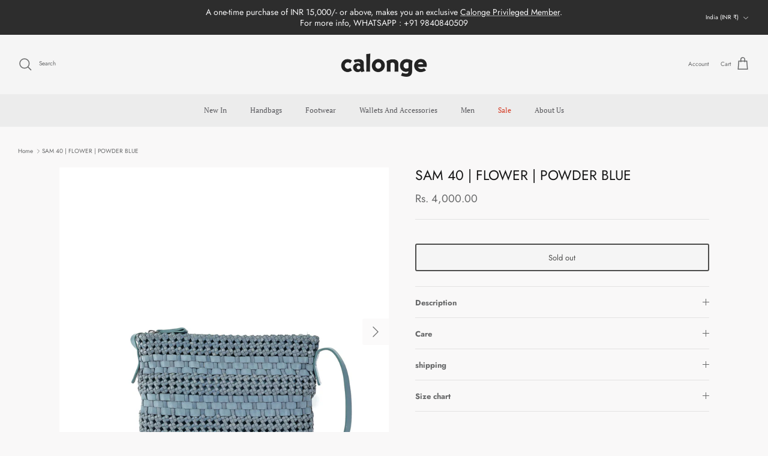

--- FILE ---
content_type: text/html; charset=utf-8
request_url: https://www.calonge-group.com/products/sam-44-flower-powder-blue
body_size: 46389
content:
<!DOCTYPE html><html lang="en" dir="ltr">
<head>
  <script>
  if (location.pathname.startsWith('/ko/')) {
    var newUrl = location.pathname.replace('/ko', '') + location.search;
    location.replace(newUrl)
  }
</script>
  <!-- starapps_core_start -->
<!-- This code is automatically managed by StarApps Studio -->
<!-- Please contact support@starapps.studio for any help -->
<!-- File location: snippets/starapps-core.liquid -->



<!-- starapps_core_end -->
  <!-- Symmetry 6.0.3 -->

  <title>
    SAM 40 | FLOWER | POWDER BLUE
    
    
    
      &ndash; Calonge
    
  </title><meta charset="utf-8" />
<meta name="viewport" content="width=device-width,initial-scale=1.0" />
<meta http-equiv="X-UA-Compatible" content="IE=edge">

<link rel="preconnect" href="https://cdn.shopify.com" crossorigin>
<link rel="preconnect" href="https://fonts.shopify.com" crossorigin>
<link rel="preconnect" href="https://monorail-edge.shopifysvc.com"><link rel="preload" as="font" href="//www.calonge-group.com/cdn/fonts/jost/jost_n4.d47a1b6347ce4a4c9f437608011273009d91f2b7.woff2" type="font/woff2" crossorigin><link rel="preload" as="font" href="//www.calonge-group.com/cdn/fonts/pt_serif/ptserif_n4.5dc26655329dc6264a046fc444eea109ea514d3d.woff2" type="font/woff2" crossorigin><link rel="preload" as="font" href="//www.calonge-group.com/cdn/fonts/jost/jost_n4.d47a1b6347ce4a4c9f437608011273009d91f2b7.woff2" type="font/woff2" crossorigin><link rel="preload" as="font" href="//www.calonge-group.com/cdn/fonts/aleo/aleo_n4.136670fa4cfe14df9f97954729b65c53d88b12be.woff2" type="font/woff2" crossorigin><link rel="preload" href="//www.calonge-group.com/cdn/shop/t/16/assets/vendor.min.js?v=11589511144441591071690450552" as="script">
<link rel="preload" href="//www.calonge-group.com/cdn/shop/t/16/assets/theme.js?v=180989697572996477861767083510" as="script"><link rel="icon" href="//www.calonge-group.com/cdn/shop/files/Untitled_design_36.png?crop=center&height=48&v=1726477917&width=48" type="image/png"><meta name="description" content="FLOWER WEAVE SLIM CROSSBODY BAG This design features a combination of two motifs A slim silhouette with a zipped closure Hand braided shoulder strap Multiple interior compartments Cotton lining Height: 19 cms | Length: 26 cms bottom | Depth: 2 cms Handle Drop: 61 cms  Weight: 0.150 kgs * Measurements are approximate as">
   <script type="application/ld+json">
  
  {
    "@context": "https://schema.org",
    "@type": "WebSite",
    "url": "https://www.calonge-group.com/",
    "name": "Calonge",
    "potentialAction": {
      "@type": "SearchAction",
      "target": "https://www.calonge-group.com/?s={search_term_string}",
      "query-input": "required name=search_term_string"
    }
  }
  </script>
  <script type="application/ld+json">
{
  "@context": "https://schema.org",
  "@type": "Organization",
  "name": "Calonge",
  "url": "https://www.calonge-group.com/",
  "logo": "https://cdn.shopify.com/s/files/1/0316/4166/5580/files/new_a001a4c8-dd30-4172-ab5f-4c41b201ddc2.png?v=1741670492",
  "contactPoint": {
    "@type": "ContactPoint",
    "telephone": "9840840509",
    "contactType": "customer service",
    "areaServed": "IN",
    "availableLanguage": ["en","Tamil","Hindi"]
  },
  "sameAs": [
    "https://www.facebook.com/calongeofficial",
    "https://www.instagram.com/calongeofficial?utm_source=ig_web_button_share_sheet&igsh=ZDNlZDc0MzIxNw==",
    "https://www.youtube.com/@calongeofficial6869"
  ]
}
</script><style>
    @font-face {
  font-family: Jost;
  font-weight: 400;
  font-style: normal;
  font-display: fallback;
  src: url("//www.calonge-group.com/cdn/fonts/jost/jost_n4.d47a1b6347ce4a4c9f437608011273009d91f2b7.woff2") format("woff2"),
       url("//www.calonge-group.com/cdn/fonts/jost/jost_n4.791c46290e672b3f85c3d1c651ef2efa3819eadd.woff") format("woff");
}

    @font-face {
  font-family: Jost;
  font-weight: 700;
  font-style: normal;
  font-display: fallback;
  src: url("//www.calonge-group.com/cdn/fonts/jost/jost_n7.921dc18c13fa0b0c94c5e2517ffe06139c3615a3.woff2") format("woff2"),
       url("//www.calonge-group.com/cdn/fonts/jost/jost_n7.cbfc16c98c1e195f46c536e775e4e959c5f2f22b.woff") format("woff");
}

    @font-face {
  font-family: Jost;
  font-weight: 500;
  font-style: normal;
  font-display: fallback;
  src: url("//www.calonge-group.com/cdn/fonts/jost/jost_n5.7c8497861ffd15f4e1284cd221f14658b0e95d61.woff2") format("woff2"),
       url("//www.calonge-group.com/cdn/fonts/jost/jost_n5.fb6a06896db583cc2df5ba1b30d9c04383119dd9.woff") format("woff");
}

    @font-face {
  font-family: Jost;
  font-weight: 400;
  font-style: italic;
  font-display: fallback;
  src: url("//www.calonge-group.com/cdn/fonts/jost/jost_i4.b690098389649750ada222b9763d55796c5283a5.woff2") format("woff2"),
       url("//www.calonge-group.com/cdn/fonts/jost/jost_i4.fd766415a47e50b9e391ae7ec04e2ae25e7e28b0.woff") format("woff");
}

    @font-face {
  font-family: Jost;
  font-weight: 700;
  font-style: italic;
  font-display: fallback;
  src: url("//www.calonge-group.com/cdn/fonts/jost/jost_i7.d8201b854e41e19d7ed9b1a31fe4fe71deea6d3f.woff2") format("woff2"),
       url("//www.calonge-group.com/cdn/fonts/jost/jost_i7.eae515c34e26b6c853efddc3fc0c552e0de63757.woff") format("woff");
}

    @font-face {
  font-family: Jost;
  font-weight: 400;
  font-style: normal;
  font-display: fallback;
  src: url("//www.calonge-group.com/cdn/fonts/jost/jost_n4.d47a1b6347ce4a4c9f437608011273009d91f2b7.woff2") format("woff2"),
       url("//www.calonge-group.com/cdn/fonts/jost/jost_n4.791c46290e672b3f85c3d1c651ef2efa3819eadd.woff") format("woff");
}

    @font-face {
  font-family: Aleo;
  font-weight: 400;
  font-style: normal;
  font-display: fallback;
  src: url("//www.calonge-group.com/cdn/fonts/aleo/aleo_n4.136670fa4cfe14df9f97954729b65c53d88b12be.woff2") format("woff2"),
       url("//www.calonge-group.com/cdn/fonts/aleo/aleo_n4.5d64991d1f526ac4e19640bbdebcbc191ef24ad0.woff") format("woff");
}

    @font-face {
  font-family: "PT Serif";
  font-weight: 400;
  font-style: normal;
  font-display: fallback;
  src: url("//www.calonge-group.com/cdn/fonts/pt_serif/ptserif_n4.5dc26655329dc6264a046fc444eea109ea514d3d.woff2") format("woff2"),
       url("//www.calonge-group.com/cdn/fonts/pt_serif/ptserif_n4.1549d2c00b7c71aa534c98bf662cdf9b8ae01b92.woff") format("woff");
}

    
  </style><meta property="og:site_name" content="Calonge">
<meta property="og:url" content="https://www.calonge-group.com/products/sam-44-flower-powder-blue">
<meta property="og:title" content="SAM 40 | FLOWER | POWDER BLUE">
<meta property="og:type" content="product">
<meta property="og:description" content="FLOWER WEAVE SLIM CROSSBODY BAG This design features a combination of two motifs A slim silhouette with a zipped closure Hand braided shoulder strap Multiple interior compartments Cotton lining Height: 19 cms | Length: 26 cms bottom | Depth: 2 cms Handle Drop: 61 cms  Weight: 0.150 kgs * Measurements are approximate as"><meta property="og:image" content="http://www.calonge-group.com/cdn/shop/products/WEB-WEBNEW-90_719dbbcb-750b-4208-82aa-2d7c8d7fa8e0_1200x1200.jpg?v=1676524463">
  <meta property="og:image:secure_url" content="https://www.calonge-group.com/cdn/shop/products/WEB-WEBNEW-90_719dbbcb-750b-4208-82aa-2d7c8d7fa8e0_1200x1200.jpg?v=1676524463">
  <meta property="og:image:width" content="2048">
  <meta property="og:image:height" content="2048"><meta property="og:price:amount" content="4,000.00">
  <meta property="og:price:currency" content="INR"><meta name="twitter:card" content="summary_large_image">
<meta name="twitter:title" content="SAM 40 | FLOWER | POWDER BLUE">
<meta name="twitter:description" content="FLOWER WEAVE SLIM CROSSBODY BAG This design features a combination of two motifs A slim silhouette with a zipped closure Hand braided shoulder strap Multiple interior compartments Cotton lining Height: 19 cms | Length: 26 cms bottom | Depth: 2 cms Handle Drop: 61 cms  Weight: 0.150 kgs * Measurements are approximate as">

  <link href="//www.calonge-group.com/cdn/shop/t/16/assets/styles.css?v=176643365764023803401759333036" rel="stylesheet" type="text/css" media="all" />
<script>
    window.theme = window.theme || {};
    theme.money_format_with_product_code_preference = "\u003cspan class=money\u003eRs. {{amount}}\u003c\/span\u003e";
    theme.money_format_with_cart_code_preference = "\u003cspan class=money\u003eRs. {{amount}}\u003c\/span\u003e";
    theme.money_format = "\u003cspan class=money\u003eRs. {{amount}}\u003c\/span\u003e";
    theme.strings = {
      previous: "Previous",
      next: "Next",
      addressError: "Error looking up that address",
      addressNoResults: "No results for that address",
      addressQueryLimit: "You have exceeded the Google API usage limit. Consider upgrading to a \u003ca href=\"https:\/\/developers.google.com\/maps\/premium\/usage-limits\"\u003ePremium Plan\u003c\/a\u003e.",
      authError: "There was a problem authenticating your Google Maps API Key.",
      icon_labels_left: "Left",
      icon_labels_right: "Right",
      icon_labels_down: "Down",
      icon_labels_close: "Close",
      icon_labels_plus: "Plus",
      imageSlider: "Image slider",
      cart_terms_confirmation: "You must agree to the terms and conditions before continuing.",
      cart_general_quantity_too_high: "You can only have [QUANTITY] in your cart",
      products_listing_from: "From",
      layout_live_search_see_all: "See all results",
      products_product_add_to_cart: "Add to Cart",
      products_variant_no_stock: "Sold out",
      products_variant_non_existent: "Unavailable",
      products_product_pick_a: "Pick a",
      general_navigation_menu_toggle_aria_label: "Toggle menu",
      general_accessibility_labels_close: "Close",
      products_product_added_to_cart: "Added to cart",
      general_quick_search_pages: "Pages",
      general_quick_search_no_results: "Sorry, we couldn\u0026#39;t find any results",
      collections_general_see_all_subcollections: "See all..."
    };
    theme.routes = {
      cart_url: '/cart',
      cart_add_url: '/cart/add.js',
      cart_update_url: '/cart/update.js',
      predictive_search_url: '/search/suggest'
    };
    theme.settings = {
      cart_type: "drawer",
      after_add_to_cart: "notification",
      quickbuy_style: "off",
      avoid_orphans: true
    };
    document.documentElement.classList.add('js');
  </script>
  <script src="//www.calonge-group.com/cdn/shop/t/16/assets/vendor.min.js?v=11589511144441591071690450552" defer="defer"></script>
  <script src="//www.calonge-group.com/cdn/shop/t/16/assets/theme.js?v=180989697572996477861767083510" defer="defer"></script>
  <script>window.performance && window.performance.mark && window.performance.mark('shopify.content_for_header.start');</script><meta name="google-site-verification" content="q5EVyysXGxB9trOpnBUKpYxFrIfIqXT9VIYGBb_0SsQ">
<meta name="facebook-domain-verification" content="qtif1skaoibh3cjqo9q8rux2aezpbx">
<meta name="facebook-domain-verification" content="2ek7ahi4bj20iw4we5k5u2cbn3tahj">
<meta id="shopify-digital-wallet" name="shopify-digital-wallet" content="/31641665580/digital_wallets/dialog">
<link rel="alternate" type="application/json+oembed" href="https://www.calonge-group.com/products/sam-44-flower-powder-blue.oembed">
<script async="async" src="/checkouts/internal/preloads.js?locale=en-IN"></script>
<script id="shopify-features" type="application/json">{"accessToken":"9b849e0e981b80b333f28724036e28c0","betas":["rich-media-storefront-analytics"],"domain":"www.calonge-group.com","predictiveSearch":true,"shopId":31641665580,"locale":"en"}</script>
<script>var Shopify = Shopify || {};
Shopify.shop = "calonge1.myshopify.com";
Shopify.locale = "en";
Shopify.currency = {"active":"INR","rate":"1.0"};
Shopify.country = "IN";
Shopify.theme = {"name":"Updated copy of Symmetry","id":137484173551,"schema_name":"Symmetry","schema_version":"6.0.3","theme_store_id":568,"role":"main"};
Shopify.theme.handle = "null";
Shopify.theme.style = {"id":null,"handle":null};
Shopify.cdnHost = "www.calonge-group.com/cdn";
Shopify.routes = Shopify.routes || {};
Shopify.routes.root = "/";</script>
<script type="module">!function(o){(o.Shopify=o.Shopify||{}).modules=!0}(window);</script>
<script>!function(o){function n(){var o=[];function n(){o.push(Array.prototype.slice.apply(arguments))}return n.q=o,n}var t=o.Shopify=o.Shopify||{};t.loadFeatures=n(),t.autoloadFeatures=n()}(window);</script>
<script id="shop-js-analytics" type="application/json">{"pageType":"product"}</script>
<script defer="defer" async type="module" src="//www.calonge-group.com/cdn/shopifycloud/shop-js/modules/v2/client.init-shop-cart-sync_BN7fPSNr.en.esm.js"></script>
<script defer="defer" async type="module" src="//www.calonge-group.com/cdn/shopifycloud/shop-js/modules/v2/chunk.common_Cbph3Kss.esm.js"></script>
<script defer="defer" async type="module" src="//www.calonge-group.com/cdn/shopifycloud/shop-js/modules/v2/chunk.modal_DKumMAJ1.esm.js"></script>
<script type="module">
  await import("//www.calonge-group.com/cdn/shopifycloud/shop-js/modules/v2/client.init-shop-cart-sync_BN7fPSNr.en.esm.js");
await import("//www.calonge-group.com/cdn/shopifycloud/shop-js/modules/v2/chunk.common_Cbph3Kss.esm.js");
await import("//www.calonge-group.com/cdn/shopifycloud/shop-js/modules/v2/chunk.modal_DKumMAJ1.esm.js");

  window.Shopify.SignInWithShop?.initShopCartSync?.({"fedCMEnabled":true,"windoidEnabled":true});

</script>
<script>(function() {
  var isLoaded = false;
  function asyncLoad() {
    if (isLoaded) return;
    isLoaded = true;
    var urls = ["https:\/\/cdn.shopify.com\/s\/files\/1\/0683\/1371\/0892\/files\/splmn-shopify-prod-August-31.min.js?v=1693985059\u0026shop=calonge1.myshopify.com","https:\/\/cdn.recovermycart.com\/scripts\/keepcart\/CartJS.min.js?shop=calonge1.myshopify.com\u0026shop=calonge1.myshopify.com"];
    for (var i = 0; i < urls.length; i++) {
      var s = document.createElement('script');
      s.type = 'text/javascript';
      s.async = true;
      s.src = urls[i];
      var x = document.getElementsByTagName('script')[0];
      x.parentNode.insertBefore(s, x);
    }
  };
  if(window.attachEvent) {
    window.attachEvent('onload', asyncLoad);
  } else {
    window.addEventListener('load', asyncLoad, false);
  }
})();</script>
<script id="__st">var __st={"a":31641665580,"offset":-18000,"reqid":"741daedf-d5b9-4403-b898-7c141f49a90d-1769822893","pageurl":"www.calonge-group.com\/products\/sam-44-flower-powder-blue","u":"d49d34fba281","p":"product","rtyp":"product","rid":8000416415983};</script>
<script>window.ShopifyPaypalV4VisibilityTracking = true;</script>
<script id="captcha-bootstrap">!function(){'use strict';const t='contact',e='account',n='new_comment',o=[[t,t],['blogs',n],['comments',n],[t,'customer']],c=[[e,'customer_login'],[e,'guest_login'],[e,'recover_customer_password'],[e,'create_customer']],r=t=>t.map((([t,e])=>`form[action*='/${t}']:not([data-nocaptcha='true']) input[name='form_type'][value='${e}']`)).join(','),a=t=>()=>t?[...document.querySelectorAll(t)].map((t=>t.form)):[];function s(){const t=[...o],e=r(t);return a(e)}const i='password',u='form_key',d=['recaptcha-v3-token','g-recaptcha-response','h-captcha-response',i],f=()=>{try{return window.sessionStorage}catch{return}},m='__shopify_v',_=t=>t.elements[u];function p(t,e,n=!1){try{const o=window.sessionStorage,c=JSON.parse(o.getItem(e)),{data:r}=function(t){const{data:e,action:n}=t;return t[m]||n?{data:e,action:n}:{data:t,action:n}}(c);for(const[e,n]of Object.entries(r))t.elements[e]&&(t.elements[e].value=n);n&&o.removeItem(e)}catch(o){console.error('form repopulation failed',{error:o})}}const l='form_type',E='cptcha';function T(t){t.dataset[E]=!0}const w=window,h=w.document,L='Shopify',v='ce_forms',y='captcha';let A=!1;((t,e)=>{const n=(g='f06e6c50-85a8-45c8-87d0-21a2b65856fe',I='https://cdn.shopify.com/shopifycloud/storefront-forms-hcaptcha/ce_storefront_forms_captcha_hcaptcha.v1.5.2.iife.js',D={infoText:'Protected by hCaptcha',privacyText:'Privacy',termsText:'Terms'},(t,e,n)=>{const o=w[L][v],c=o.bindForm;if(c)return c(t,g,e,D).then(n);var r;o.q.push([[t,g,e,D],n]),r=I,A||(h.body.append(Object.assign(h.createElement('script'),{id:'captcha-provider',async:!0,src:r})),A=!0)});var g,I,D;w[L]=w[L]||{},w[L][v]=w[L][v]||{},w[L][v].q=[],w[L][y]=w[L][y]||{},w[L][y].protect=function(t,e){n(t,void 0,e),T(t)},Object.freeze(w[L][y]),function(t,e,n,w,h,L){const[v,y,A,g]=function(t,e,n){const i=e?o:[],u=t?c:[],d=[...i,...u],f=r(d),m=r(i),_=r(d.filter((([t,e])=>n.includes(e))));return[a(f),a(m),a(_),s()]}(w,h,L),I=t=>{const e=t.target;return e instanceof HTMLFormElement?e:e&&e.form},D=t=>v().includes(t);t.addEventListener('submit',(t=>{const e=I(t);if(!e)return;const n=D(e)&&!e.dataset.hcaptchaBound&&!e.dataset.recaptchaBound,o=_(e),c=g().includes(e)&&(!o||!o.value);(n||c)&&t.preventDefault(),c&&!n&&(function(t){try{if(!f())return;!function(t){const e=f();if(!e)return;const n=_(t);if(!n)return;const o=n.value;o&&e.removeItem(o)}(t);const e=Array.from(Array(32),(()=>Math.random().toString(36)[2])).join('');!function(t,e){_(t)||t.append(Object.assign(document.createElement('input'),{type:'hidden',name:u})),t.elements[u].value=e}(t,e),function(t,e){const n=f();if(!n)return;const o=[...t.querySelectorAll(`input[type='${i}']`)].map((({name:t})=>t)),c=[...d,...o],r={};for(const[a,s]of new FormData(t).entries())c.includes(a)||(r[a]=s);n.setItem(e,JSON.stringify({[m]:1,action:t.action,data:r}))}(t,e)}catch(e){console.error('failed to persist form',e)}}(e),e.submit())}));const S=(t,e)=>{t&&!t.dataset[E]&&(n(t,e.some((e=>e===t))),T(t))};for(const o of['focusin','change'])t.addEventListener(o,(t=>{const e=I(t);D(e)&&S(e,y())}));const B=e.get('form_key'),M=e.get(l),P=B&&M;t.addEventListener('DOMContentLoaded',(()=>{const t=y();if(P)for(const e of t)e.elements[l].value===M&&p(e,B);[...new Set([...A(),...v().filter((t=>'true'===t.dataset.shopifyCaptcha))])].forEach((e=>S(e,t)))}))}(h,new URLSearchParams(w.location.search),n,t,e,['guest_login'])})(!0,!0)}();</script>
<script integrity="sha256-4kQ18oKyAcykRKYeNunJcIwy7WH5gtpwJnB7kiuLZ1E=" data-source-attribution="shopify.loadfeatures" defer="defer" src="//www.calonge-group.com/cdn/shopifycloud/storefront/assets/storefront/load_feature-a0a9edcb.js" crossorigin="anonymous"></script>
<script data-source-attribution="shopify.dynamic_checkout.dynamic.init">var Shopify=Shopify||{};Shopify.PaymentButton=Shopify.PaymentButton||{isStorefrontPortableWallets:!0,init:function(){window.Shopify.PaymentButton.init=function(){};var t=document.createElement("script");t.src="https://www.calonge-group.com/cdn/shopifycloud/portable-wallets/latest/portable-wallets.en.js",t.type="module",document.head.appendChild(t)}};
</script>
<script data-source-attribution="shopify.dynamic_checkout.buyer_consent">
  function portableWalletsHideBuyerConsent(e){var t=document.getElementById("shopify-buyer-consent"),n=document.getElementById("shopify-subscription-policy-button");t&&n&&(t.classList.add("hidden"),t.setAttribute("aria-hidden","true"),n.removeEventListener("click",e))}function portableWalletsShowBuyerConsent(e){var t=document.getElementById("shopify-buyer-consent"),n=document.getElementById("shopify-subscription-policy-button");t&&n&&(t.classList.remove("hidden"),t.removeAttribute("aria-hidden"),n.addEventListener("click",e))}window.Shopify?.PaymentButton&&(window.Shopify.PaymentButton.hideBuyerConsent=portableWalletsHideBuyerConsent,window.Shopify.PaymentButton.showBuyerConsent=portableWalletsShowBuyerConsent);
</script>
<script data-source-attribution="shopify.dynamic_checkout.cart.bootstrap">document.addEventListener("DOMContentLoaded",(function(){function t(){return document.querySelector("shopify-accelerated-checkout-cart, shopify-accelerated-checkout")}if(t())Shopify.PaymentButton.init();else{new MutationObserver((function(e,n){t()&&(Shopify.PaymentButton.init(),n.disconnect())})).observe(document.body,{childList:!0,subtree:!0})}}));
</script>
<script id="sections-script" data-sections="product-recommendations" defer="defer" src="//www.calonge-group.com/cdn/shop/t/16/compiled_assets/scripts.js?v=11350"></script>
<script>window.performance && window.performance.mark && window.performance.mark('shopify.content_for_header.end');</script>
<style type='text/css'>
  .baCountry{width:30px;height:20px;display:inline-block;vertical-align:middle;margin-right:6px;background-size:30px!important;border-radius:4px;background-repeat:no-repeat}
  .baCountry-traditional .baCountry{background-image:url(https://cdn.shopify.com/s/files/1/0194/1736/6592/t/1/assets/ba-flags.png?=14261939516959647149);height:19px!important}
  .baCountry-modern .baCountry{background-image:url(https://cdn.shopify.com/s/files/1/0194/1736/6592/t/1/assets/ba-flags.png?=14261939516959647149)}
  .baCountry-NO-FLAG{background-position:0 0}.baCountry-AD{background-position:0 -20px}.baCountry-AED{background-position:0 -40px}.baCountry-AFN{background-position:0 -60px}.baCountry-AG{background-position:0 -80px}.baCountry-AI{background-position:0 -100px}.baCountry-ALL{background-position:0 -120px}.baCountry-AMD{background-position:0 -140px}.baCountry-AOA{background-position:0 -160px}.baCountry-ARS{background-position:0 -180px}.baCountry-AS{background-position:0 -200px}.baCountry-AT{background-position:0 -220px}.baCountry-AUD{background-position:0 -240px}.baCountry-AWG{background-position:0 -260px}.baCountry-AZN{background-position:0 -280px}.baCountry-BAM{background-position:0 -300px}.baCountry-BBD{background-position:0 -320px}.baCountry-BDT{background-position:0 -340px}.baCountry-BE{background-position:0 -360px}.baCountry-BF{background-position:0 -380px}.baCountry-BGN{background-position:0 -400px}.baCountry-BHD{background-position:0 -420px}.baCountry-BIF{background-position:0 -440px}.baCountry-BJ{background-position:0 -460px}.baCountry-BMD{background-position:0 -480px}.baCountry-BND{background-position:0 -500px}.baCountry-BOB{background-position:0 -520px}.baCountry-BRL{background-position:0 -540px}.baCountry-BSD{background-position:0 -560px}.baCountry-BTN{background-position:0 -580px}.baCountry-BWP{background-position:0 -600px}.baCountry-BYN{background-position:0 -620px}.baCountry-BZD{background-position:0 -640px}.baCountry-CAD{background-position:0 -660px}.baCountry-CC{background-position:0 -680px}.baCountry-CDF{background-position:0 -700px}.baCountry-CG{background-position:0 -720px}.baCountry-CHF{background-position:0 -740px}.baCountry-CI{background-position:0 -760px}.baCountry-CK{background-position:0 -780px}.baCountry-CLP{background-position:0 -800px}.baCountry-CM{background-position:0 -820px}.baCountry-CNY{background-position:0 -840px}.baCountry-COP{background-position:0 -860px}.baCountry-CRC{background-position:0 -880px}.baCountry-CU{background-position:0 -900px}.baCountry-CX{background-position:0 -920px}.baCountry-CY{background-position:0 -940px}.baCountry-CZK{background-position:0 -960px}.baCountry-DE{background-position:0 -980px}.baCountry-DJF{background-position:0 -1000px}.baCountry-DKK{background-position:0 -1020px}.baCountry-DM{background-position:0 -1040px}.baCountry-DOP{background-position:0 -1060px}.baCountry-DZD{background-position:0 -1080px}.baCountry-EC{background-position:0 -1100px}.baCountry-EE{background-position:0 -1120px}.baCountry-EGP{background-position:0 -1140px}.baCountry-ER{background-position:0 -1160px}.baCountry-ES{background-position:0 -1180px}.baCountry-ETB{background-position:0 -1200px}.baCountry-EUR{background-position:0 -1220px}.baCountry-FI{background-position:0 -1240px}.baCountry-FJD{background-position:0 -1260px}.baCountry-FKP{background-position:0 -1280px}.baCountry-FO{background-position:0 -1300px}.baCountry-FR{background-position:0 -1320px}.baCountry-GA{background-position:0 -1340px}.baCountry-GBP{background-position:0 -1360px}.baCountry-GD{background-position:0 -1380px}.baCountry-GEL{background-position:0 -1400px}.baCountry-GHS{background-position:0 -1420px}.baCountry-GIP{background-position:0 -1440px}.baCountry-GL{background-position:0 -1460px}.baCountry-GMD{background-position:0 -1480px}.baCountry-GNF{background-position:0 -1500px}.baCountry-GQ{background-position:0 -1520px}.baCountry-GR{background-position:0 -1540px}.baCountry-GTQ{background-position:0 -1560px}.baCountry-GU{background-position:0 -1580px}.baCountry-GW{background-position:0 -1600px}.baCountry-HKD{background-position:0 -1620px}.baCountry-HNL{background-position:0 -1640px}.baCountry-HRK{background-position:0 -1660px}.baCountry-HTG{background-position:0 -1680px}.baCountry-HUF{background-position:0 -1700px}.baCountry-IDR{background-position:0 -1720px}.baCountry-IE{background-position:0 -1740px}.baCountry-ILS{background-position:0 -1760px}.baCountry-INR{background-position:0 -1780px}.baCountry-IO{background-position:0 -1800px}.baCountry-IQD{background-position:0 -1820px}.baCountry-IRR{background-position:0 -1840px}.baCountry-ISK{background-position:0 -1860px}.baCountry-IT{background-position:0 -1880px}.baCountry-JMD{background-position:0 -1900px}.baCountry-JOD{background-position:0 -1920px}.baCountry-JPY{background-position:0 -1940px}.baCountry-KES{background-position:0 -1960px}.baCountry-KGS{background-position:0 -1980px}.baCountry-KHR{background-position:0 -2000px}.baCountry-KI{background-position:0 -2020px}.baCountry-KMF{background-position:0 -2040px}.baCountry-KN{background-position:0 -2060px}.baCountry-KP{background-position:0 -2080px}.baCountry-KRW{background-position:0 -2100px}.baCountry-KWD{background-position:0 -2120px}.baCountry-KYD{background-position:0 -2140px}.baCountry-KZT{background-position:0 -2160px}.baCountry-LBP{background-position:0 -2180px}.baCountry-LI{background-position:0 -2200px}.baCountry-LKR{background-position:0 -2220px}.baCountry-LRD{background-position:0 -2240px}.baCountry-LSL{background-position:0 -2260px}.baCountry-LT{background-position:0 -2280px}.baCountry-LU{background-position:0 -2300px}.baCountry-LV{background-position:0 -2320px}.baCountry-LYD{background-position:0 -2340px}.baCountry-MAD{background-position:0 -2360px}.baCountry-MC{background-position:0 -2380px}.baCountry-MDL{background-position:0 -2400px}.baCountry-ME{background-position:0 -2420px}.baCountry-MGA{background-position:0 -2440px}.baCountry-MKD{background-position:0 -2460px}.baCountry-ML{background-position:0 -2480px}.baCountry-MMK{background-position:0 -2500px}.baCountry-MN{background-position:0 -2520px}.baCountry-MOP{background-position:0 -2540px}.baCountry-MQ{background-position:0 -2560px}.baCountry-MR{background-position:0 -2580px}.baCountry-MS{background-position:0 -2600px}.baCountry-MT{background-position:0 -2620px}.baCountry-MUR{background-position:0 -2640px}.baCountry-MVR{background-position:0 -2660px}.baCountry-MWK{background-position:0 -2680px}.baCountry-MXN{background-position:0 -2700px}.baCountry-MYR{background-position:0 -2720px}.baCountry-MZN{background-position:0 -2740px}.baCountry-NAD{background-position:0 -2760px}.baCountry-NE{background-position:0 -2780px}.baCountry-NF{background-position:0 -2800px}.baCountry-NG{background-position:0 -2820px}.baCountry-NIO{background-position:0 -2840px}.baCountry-NL{background-position:0 -2860px}.baCountry-NOK{background-position:0 -2880px}.baCountry-NPR{background-position:0 -2900px}.baCountry-NR{background-position:0 -2920px}.baCountry-NU{background-position:0 -2940px}.baCountry-NZD{background-position:0 -2960px}.baCountry-OMR{background-position:0 -2980px}.baCountry-PAB{background-position:0 -3000px}.baCountry-PEN{background-position:0 -3020px}.baCountry-PGK{background-position:0 -3040px}.baCountry-PHP{background-position:0 -3060px}.baCountry-PKR{background-position:0 -3080px}.baCountry-PLN{background-position:0 -3100px}.baCountry-PR{background-position:0 -3120px}.baCountry-PS{background-position:0 -3140px}.baCountry-PT{background-position:0 -3160px}.baCountry-PW{background-position:0 -3180px}.baCountry-QAR{background-position:0 -3200px}.baCountry-RON{background-position:0 -3220px}.baCountry-RSD{background-position:0 -3240px}.baCountry-RUB{background-position:0 -3260px}.baCountry-RWF{background-position:0 -3280px}.baCountry-SAR{background-position:0 -3300px}.baCountry-SBD{background-position:0 -3320px}.baCountry-SCR{background-position:0 -3340px}.baCountry-SDG{background-position:0 -3360px}.baCountry-SEK{background-position:0 -3380px}.baCountry-SGD{background-position:0 -3400px}.baCountry-SI{background-position:0 -3420px}.baCountry-SK{background-position:0 -3440px}.baCountry-SLL{background-position:0 -3460px}.baCountry-SM{background-position:0 -3480px}.baCountry-SN{background-position:0 -3500px}.baCountry-SO{background-position:0 -3520px}.baCountry-SRD{background-position:0 -3540px}.baCountry-SSP{background-position:0 -3560px}.baCountry-STD{background-position:0 -3580px}.baCountry-SV{background-position:0 -3600px}.baCountry-SYP{background-position:0 -3620px}.baCountry-SZL{background-position:0 -3640px}.baCountry-TC{background-position:0 -3660px}.baCountry-TD{background-position:0 -3680px}.baCountry-TG{background-position:0 -3700px}.baCountry-THB{background-position:0 -3720px}.baCountry-TJS{background-position:0 -3740px}.baCountry-TK{background-position:0 -3760px}.baCountry-TMT{background-position:0 -3780px}.baCountry-TND{background-position:0 -3800px}.baCountry-TOP{background-position:0 -3820px}.baCountry-TRY{background-position:0 -3840px}.baCountry-TTD{background-position:0 -3860px}.baCountry-TWD{background-position:0 -3880px}.baCountry-TZS{background-position:0 -3900px}.baCountry-UAH{background-position:0 -3920px}.baCountry-UGX{background-position:0 -3940px}.baCountry-USD{background-position:0 -3960px}.baCountry-UYU{background-position:0 -3980px}.baCountry-UZS{background-position:0 -4000px}.baCountry-VEF{background-position:0 -4020px}.baCountry-VG{background-position:0 -4040px}.baCountry-VI{background-position:0 -4060px}.baCountry-VND{background-position:0 -4080px}.baCountry-VUV{background-position:0 -4100px}.baCountry-WST{background-position:0 -4120px}.baCountry-XAF{background-position:0 -4140px}.baCountry-XPF{background-position:0 -4160px}.baCountry-YER{background-position:0 -4180px}.baCountry-ZAR{background-position:0 -4200px}.baCountry-ZM{background-position:0 -4220px}.baCountry-ZW{background-position:0 -4240px}
  .bacurr-checkoutNotice{margin: 3px 10px 0 10px;left: 0;right: 0;text-align: center;}
  @media (min-width:750px) {.bacurr-checkoutNotice{position: absolute;}}
</style>

<script>
    window.baCurr = window.baCurr || {};
    window.baCurr.config = {}; window.baCurr.rePeat = function () {};
    Object.assign(window.baCurr.config, {
      "enabled":true,
      "manual_placement":"",
      "night_time":false,
      "round_by_default":false,
      "display_position":"top_right",
      "display_position_type":"floating",
      "custom_code":{"css":""},
      "flag_type":"showCurrencyOnly",
      "flag_design":"modern",
      "round_style":"none",
      "round_dec":"0.99",
      "chosen_cur":[{"USD":"US Dollar (USD)"},{"EUR":"Euro (EUR)"},{"AED":"United Arab Emirates Dirham (AED)"},{"INR":"Indian Rupee (INR)"},{"AUD":"Australian Dollar (AUD)"}],
      "desktop_visible":true,
      "mob_visible":true,
      "money_mouse_show":false,
      "textColor":"#1e1e1e",
      "flag_theme":"default",
      "selector_hover_hex":"#ffffff",
      "lightning":true,
      "mob_manual_placement":"",
      "mob_placement":"top_right",
      "mob_placement_type":"floating",
      "moneyWithCurrencyFormat":false,
      "ui_style":"default",
      "user_curr":"",
      "auto_loc":false,
      "auto_pref":false,
      "selector_bg_hex":"#ffffff",
      "selector_border_type":"boxShadow",
      "cart_alert_bg_hex":"#fbf5f5",
      "cart_alert_note":"All orders are processed in INR [INDIAN RUPEES], using the latest exchange rates. ",
      "cart_alert_state":true,
      "cart_alert_font_hex":"#1e1e1e"
    },{
      money_format: "\u003cspan class=money\u003eRs. {{amount}}\u003c\/span\u003e",
      money_with_currency_format: "\u003cspan class=money\u003eRs. {{amount}} \u003c\/span\u003e",
      user_curr: "INR"
    });
    window.baCurr.config.multi_curr = [];
    
    window.baCurr.config.final_currency = "INR" || '';
    window.baCurr.config.multi_curr = "INR".split(',') || '';

    (function(window, document) {"use strict";
      function onload(){
        function insertPopupMessageJs(){
          var head = document.getElementsByTagName('head')[0];
          var script = document.createElement('script');
          script.src = ('https:' == document.location.protocol ? 'https://' : 'http://') + 'currency.boosterapps.com/preview_curr.js';
          script.type = 'text/javascript';
          head.appendChild(script);
        }

        if(document.location.search.indexOf("preview_cur=1") > -1){
          setTimeout(function(){
            window.currency_preview_result = document.getElementById("baCurrSelector").length > 0 ? 'success' : 'error';
            insertPopupMessageJs();
          }, 1000);
        }
      }

      var head = document.getElementsByTagName('head')[0];
      var script = document.createElement('script');
      script.src = ('https:' == document.location.protocol ? 'https://' : 'http://') + "";
      script.type = 'text/javascript';
      script.onload = script.onreadystatechange = function() {
      if (script.readyState) {
        if (script.readyState === 'complete' || script.readyState === 'loaded') {
          script.onreadystatechange = null;
            onload();
          }
        }
        else {
          onload();
        }
      };
      head.appendChild(script);

    }(window, document));
</script>

<script type="application/ld+json">
{
  "@context": "https://schema.org",
  "@type": "ItemList",
  "itemListElement": [
    {
      "@type": "ListItem",
      "position": 1,
      "item": {
        "@type": "Product",
        "@id": "https://www.calonge-group.com/products/ca-808-hobo-bag-summer-multi",
        "name": "CA 808 – HOBO BAG – SUMMER MULTI",
        "image": "https://www.calonge-group.com/cdn/shop/files/bj_720x.jpg?v=1747312231",
        "description": "A stylish hobo bag in summer multi-color design.",
        "sku": "CA808-SUMMER",
        "brand": {
          "@type": "Brand",
          "name": "Calonge"
        },
        "offers": {
          "@type": "Offer",
          "url": "https://www.calonge-group.com/products/ca-808-hobo-bag-summer-multi",
          "priceCurrency": "INR",
          "price": "4950.00",
          "priceValidUntil": "2025-08-11",
          "availability": "https://schema.org/InStock",
          "itemCondition": "https://schema.org/NewCondition"
        }
      }
    },
    {
      "@type": "ListItem",
      "position": 2,
      "item": {
        "@type": "Product",
        "@id": "https://www.calonge-group.com/products/ca-1669-shoulder-bag-orange-multi",
        "name": "CA 1669 – SHOULDER BAG – ORANGE MULTI",
        "image": "https://www.calonge-group.com/cdn/shop/files/PRAS0030_c80d8770-775b-451e-864e-4552d83353cb_720x.jpg?v=1744971730",
        "description": "A vibrant orange multi-color shoulder bag.",
        "sku": "CA1669-ORANGE",
        "brand": {
          "@type": "Brand",
          "name": "Calonge"
        },
        "offers": {
          "@type": "Offer",
          "url": "https://www.calonge-group.com/products/ca-1669-shoulder-bag-orange-multi",
          "priceCurrency": "INR",
          "price": "7500.00",
          "priceValidUntil": "2025-08-11",
          "availability": "https://schema.org/InStock",
          "itemCondition": "https://schema.org/NewCondition"
        }
      }
    },
    {
      "@type": "ListItem",
      "position": 3,
      "item": {
        "@type": "Product",
        "@id": "https://www.calonge-group.com/products/ca-1577-hobo-bag-black",
        "name": "CA 1577 – HOBO BAG – BLACK",
        "image": "https://www.calonge-group.com/cdn/shop/files/cvd_720x.jpg?v=1746610858",
        "description": "Elegant black hobo bag for versatile styling.",
        "sku": "CA1577-BLACK",
        "brand": {
          "@type": "Brand",
          "name": "Calonge"
        },
        "offers": {
          "@type": "Offer",
          "url": "https://www.calonge-group.com/products/ca-1577-hobo-bag-black",
          "priceCurrency": "INR",
          "price": "6000.00",
          "priceValidUntil": "2025-08-11",
          "availability": "https://schema.org/InStock",
          "itemCondition": "https://schema.org/NewCondition"
        }
      }
    },
    {
      "@type": "ListItem",
      "position": 4,
      "item": {
        "@type": "Product",
        "@id": "https://www.calonge-group.com/products/ca-1577-hobo-bag-mustard",
        "name": "CA 1577 – HOBO BAG – MUSTARD",
        "image": "https://www.calonge-group.com/cdn/shop/files/mkmk_720x.jpg?v=1746611070",
        "description": "Chic mustard-colored hobo bag, perfect for everyday use.",
        "sku": "CA1577-MUSTARD",
        "brand": {
          "@type": "Brand",
          "name": "Calonge"
        },
        "offers": {
          "@type": "Offer",
          "url": "https://www.calonge-group.com/products/ca-1577-hobo-bag-mustard",
          "priceCurrency": "INR",
          "price": "6000.00",
          "priceValidUntil": "2025-08-11",
          "availability": "https://schema.org/SoldOut",
          "itemCondition": "https://schema.org/NewCondition"
        }
      }
    }
  ]
}
</script>
<!-- BEGIN app block: shopify://apps/swatch-king/blocks/variant-swatch-king/0850b1e4-ba30-4a0d-a8f4-f9a939276d7d -->


















































  <script>
    window.vsk_data = function(){
      return {
        "block_collection_settings": {"alignment":"left","enable":true,"swatch_location":"After title","switch_on_hover":true,"preselect_variant":false,"current_template":"product"},
        "currency": "INR",
        "currency_symbol": "₹",
        "primary_locale": "en",
        "localized_string": {},
        "app_setting_styles": {"products_swatch_presentation":{"slide_left_button_svg":"","slide_right_button_svg":""},"collections_swatch_presentation":{"minified":false,"minified_products":false,"minified_template":"+{count}","slide_left_button_svg":"","minified_display_count":[3,6],"slide_right_button_svg":""}},
        "app_setting": {"display_logs":false,"default_preset":595918,"pre_hide_strategy":"hide-all-theme-selectors","swatch_url_source":"cdn","product_data_source":"storefront","data_url_source":"cdn","new_script":true},
        "app_setting_config": {"app_execution_strategy":"all","collections_options_disabled":null,"default_swatch_image":"","do_not_select_an_option":{"text":"Select a {{ option_name }}","status":true,"control_add_to_cart":true,"allow_virtual_trigger":true,"make_a_selection_text":"Select a {{ option_name }}","auto_select_options_list":[]},"history_free_group_navigation":false,"notranslate":false,"products_options_disabled":null,"size_chart":{"type":"theme","labels":"size,sizes,taille,größe,tamanho,tamaño,koko,サイズ","position":"right","size_chart_app":"","size_chart_app_css":"","size_chart_app_selector":""},"session_storage_timeout_seconds":60,"enable_swatch":{"cart":{"enable_on_cart_product_grid":true,"enable_on_cart_featured_product":true},"home":{"enable_on_home_product_grid":true,"enable_on_home_featured_product":true},"pages":{"enable_on_custom_product_grid":true,"enable_on_custom_featured_product":true},"article":{"enable_on_article_product_grid":true,"enable_on_article_featured_product":true},"products":{"enable_on_main_product":true,"enable_on_product_grid":true},"collections":{"enable_on_collection_quick_view":true,"enable_on_collection_product_grid":true},"list_collections":{"enable_on_list_collection_quick_view":true,"enable_on_list_collection_product_grid":true}},"product_template":{"group_swatches":true,"variant_swatches":true},"product_batch_size":250,"use_optimized_urls":true,"enable_error_tracking":true,"enable_event_tracking":false,"preset_badge":{"order":[{"name":"sold_out","order":0},{"name":"sale","order":1},{"name":"new","order":2}],"new_badge_text":"NEW","new_badge_color":"#FFFFFF","sale_badge_text":"SALE","sale_badge_color":"#FFFFFF","new_badge_bg_color":"#121212D1","sale_badge_bg_color":"#D91C01D1","sold_out_badge_text":"SOLD OUT","sold_out_badge_color":"#FFFFFF","new_show_when_all_same":false,"sale_show_when_all_same":false,"sold_out_badge_bg_color":"#BBBBBBD1","new_product_max_duration":90,"sold_out_show_when_all_same":false,"min_price_diff_for_sale_badge":5}},
        "theme_settings_map": {"151559700719":96675,"141613662447":59835,"141613596911":59835,"137484173551":59835,"126674960540":96675,"136975909103":59835,"137484140783":59834},
        "theme_settings": {"96675":{"id":96675,"configurations":{"products":{"theme_type":"dawn","swatch_root":{"position":"before","selector":"variant-selects, variant-radios, [class*=\"product-form__noscript-wrapper\"]","groups_selector":"","section_selector":".product.grid,.featured-product","secondary_position":"","secondary_selector":"","use_section_as_root":true},"option_selectors":"variant-selects select, variant-radios input","selectors_to_hide":["variant-radios","variant-selects"],"json_data_selector":"","add_to_cart_selector":"[name=\"add\"]","custom_button_params":{"data":[{"value_attribute":"data-value","option_attribute":"data-name"}],"selected_selector":".active"},"option_index_attributes":["data-index","data-option-position","data-object","data-product-option","data-option-index","name"],"add_to_cart_text_selector":"[name=\"add\"]\u003espan","selectors_to_hide_override":"","add_to_cart_enabled_classes":"","add_to_cart_disabled_classes":""},"collections":{"grid_updates":[{"name":"Sold out","template":"\u003cdiv class=\"card__badge\" {{ display_on_sold_out }}\u003e\u003cspan class=\"badge badge--bottom-left color-inverse\"\u003eSold out\u003c\/span\u003e\u003c\/div\u003e","display_position":"bottom","display_selector":".card__inner","element_selector":".card__badge .color-inverse"},{"name":"On Sale","template":"\u003cdiv class=\"card__badge bottom left\" {{ display_on_available }} {{ display_on_sale }}\u003e\n  \u003cspan class=\"badge badge--bottom-left color-accent-2\"\u003eSale\u003c\/span\u003e\n\u003c\/div\u003e","display_position":"replace","display_selector":".card__badge.bottom.left","element_selector":""},{"name":"price","template":"\u003cdiv class=\"price price--on-sale\"\u003e\n\u003cspan class=\"price-item price-item--regular\" {display_on_sale}\u003e{compare_at_price_with_format}\u003c\/span\u003e\n\u003cspan {display_on_sale}\u003e\u0026nbsp\u003c\/span\u003e\n\u003cspan class=\"price-item price-item--sale\" \u003e{price_with_format}\u003c\/span\u003e\n\u003c\/div\u003e","display_position":"replace","display_selector":".price","element_selector":""},{"name":"Vendor","template":"{{vendor}}","display_position":"replace","display_selector":".caption-with-letter-spacing","element_selector":""}],"data_selectors":{"url":"a","title":".card__heading.h5 a","attributes":[],"form_input":"[name=\"id\"]","featured_image":".card__media img:nth-child(1)","secondary_image":".card__media img:nth-child(2)"},"attribute_updates":[{"selector":null,"template":null,"attribute":null}],"selectors_to_hide":[],"json_data_selector":"[sa-swatch-json]","swatch_root_selector":".collection .grid__item .card-wrapper, .product-recommendations .grid__item .card-wrapper, .collage__item--product","swatch_display_options":[{"label":"After image","position":"after","selector":".card-wrapper .card__inner"},{"label":"After price","position":"after","selector":".price"},{"label":"After title","position":"after","selector":".card-information__text"}]}},"settings":{"products":{"handleize":false,"init_deferred":false,"label_split_symbol":":","size_chart_selector":"","persist_group_variant":true,"hide_single_value_option":"none"},"collections":{"layer_index":2,"display_label":false,"continuous_lookup":3000,"json_data_from_api":true,"label_split_symbol":"-","price_trailing_zeroes":true,"hide_single_value_option":"none"}},"custom_scripts":[],"custom_css":"[swatch-generated] .card__information {overflow: auto;}","theme_store_ids":[887],"schema_theme_names":["Dawn"],"pre_hide_css_code":null},"59835":{"id":59835,"configurations":{"products":{"theme_type":"dawn","swatch_root":{"position":"before","selector":".sa-variant-picker, select.original-selector.hidden, .option-selectors, form select.original-selector","groups_selector":"","section_selector":"[data-section-type=\"product-template\"], .template-product #main-product-detail, [data-section-type=\"featured-product\"], [data-section-type=\"main-product\"], .slider-collection-listing .product-detail .product-form, .quickbuy-container .product-form, .product-block.expanded .product-detail .product-form","secondary_position":"","secondary_selector":"","use_section_as_root":true},"option_selectors":".option-selectors input, .selector-wrapper select, select.original-selector","selectors_to_hide":[".selector-wrapper",".option-selectors"],"json_data_selector":"","add_to_cart_selector":".input-row [type=\"submit\"]","custom_button_params":{"data":[{"value_attribute":"data-value","option_attribute":"data-name"}],"selected_selector":".active"},"option_index_attributes":["data-index","data-option-position","data-object","data-product-option","data-option-index","name"],"add_to_cart_text_selector":".input-row [type=\"submit\"]","selectors_to_hide_override":"","add_to_cart_enabled_classes":"","add_to_cart_disabled_classes":""},"collections":{"grid_updates":[{"type":"On sale","template":"\u003cspan class=\"product-label product-label--sale\" {{display_on_available}} {{display_on_sale}}\u003e\u003cspan\u003e{{ percentage_difference }}% off\u003c\/span\u003e\n  \u003c\/span\u003e","display_position":"bottom","display_selector":".image-label-wrap","element_selector":".product-label--sale"},{"type":"In stock","template":"\u003cspan class=\"product-label product-label--stock\"{{display_on_available}} {{hide_on_sale}}\u003e\u003cspan\u003e{{ inventory_quantity }} in stock\u003c\/span\u003e\n  \u003c\/span\u003e","display_position":"","display_selector":"","element_selector":""},{"type":"price","template":" \u003cspan class=\"product-price__item product-price__amount product-price__amount--on-sale theme-money price\" {display_on_sale}\u003e{price_with_format} \u003c\/span\u003e\n\u003cspan class=\"product-price__item product-price__amount  theme-money\" {hide_on_sale}\u003e{{price_with_format}}\u003c\/span\u003e\u003cspan class=\"product-price__item product-price__compare theme-money amount\" {display_on_sale}\u003e{{compare_at_price_with_format}}\u003c\/span\u003e","display_position":"replace","display_selector":".product-price, .price","element_selector":""}],"data_selectors":{"url":"a","title":".product-block__title, .title","attributes":["data-product-id:pid"],"form_input":"","featured_image":"img","secondary_image":"picture"},"attribute_updates":[{"selector":null,"template":null,"attribute":null}],"selectors_to_hide":[".product-block-options",".reducedfrom"],"json_data_selector":"[sa-swatch-json]","swatch_root_selector":".collection-listing .product-block","swatch_display_options":[{"label":"After image","position":"after","selector":".image-link, .image-label-wrap"},{"label":"After price","position":"after","selector":".product-price, .price"},{"label":"After title","position":"after","selector":".title, .product-block__title"}]}},"settings":{"products":{"handleize":false,"init_deferred":false,"label_split_symbol":"-","size_chart_selector":"","persist_group_variant":true,"hide_single_value_option":"none"},"collections":{"layer_index":12,"display_label":false,"continuous_lookup":3000,"json_data_from_api":true,"label_split_symbol":"-","price_trailing_zeroes":true,"hide_single_value_option":"none"}},"custom_scripts":[],"custom_css":".swatch-label {float: none !important;}\r\n.amount {text-decoration: line-through !important;}\r\n.hover-info {text-align: left !important;}","theme_store_ids":[568],"schema_theme_names":["Symmetry"],"pre_hide_css_code":null},"59835":{"id":59835,"configurations":{"products":{"theme_type":"dawn","swatch_root":{"position":"before","selector":".sa-variant-picker, select.original-selector.hidden, .option-selectors, form select.original-selector","groups_selector":"","section_selector":"[data-section-type=\"product-template\"], .template-product #main-product-detail, [data-section-type=\"featured-product\"], [data-section-type=\"main-product\"], .slider-collection-listing .product-detail .product-form, .quickbuy-container .product-form, .product-block.expanded .product-detail .product-form","secondary_position":"","secondary_selector":"","use_section_as_root":true},"option_selectors":".option-selectors input, .selector-wrapper select, select.original-selector","selectors_to_hide":[".selector-wrapper",".option-selectors"],"json_data_selector":"","add_to_cart_selector":".input-row [type=\"submit\"]","custom_button_params":{"data":[{"value_attribute":"data-value","option_attribute":"data-name"}],"selected_selector":".active"},"option_index_attributes":["data-index","data-option-position","data-object","data-product-option","data-option-index","name"],"add_to_cart_text_selector":".input-row [type=\"submit\"]","selectors_to_hide_override":"","add_to_cart_enabled_classes":"","add_to_cart_disabled_classes":""},"collections":{"grid_updates":[{"type":"On sale","template":"\u003cspan class=\"product-label product-label--sale\" {{display_on_available}} {{display_on_sale}}\u003e\u003cspan\u003e{{ percentage_difference }}% off\u003c\/span\u003e\n  \u003c\/span\u003e","display_position":"bottom","display_selector":".image-label-wrap","element_selector":".product-label--sale"},{"type":"In stock","template":"\u003cspan class=\"product-label product-label--stock\"{{display_on_available}} {{hide_on_sale}}\u003e\u003cspan\u003e{{ inventory_quantity }} in stock\u003c\/span\u003e\n  \u003c\/span\u003e","display_position":"","display_selector":"","element_selector":""},{"type":"price","template":" \u003cspan class=\"product-price__item product-price__amount product-price__amount--on-sale theme-money price\" {display_on_sale}\u003e{price_with_format} \u003c\/span\u003e\n\u003cspan class=\"product-price__item product-price__amount  theme-money\" {hide_on_sale}\u003e{{price_with_format}}\u003c\/span\u003e\u003cspan class=\"product-price__item product-price__compare theme-money amount\" {display_on_sale}\u003e{{compare_at_price_with_format}}\u003c\/span\u003e","display_position":"replace","display_selector":".product-price, .price","element_selector":""}],"data_selectors":{"url":"a","title":".product-block__title, .title","attributes":["data-product-id:pid"],"form_input":"","featured_image":"img","secondary_image":"picture"},"attribute_updates":[{"selector":null,"template":null,"attribute":null}],"selectors_to_hide":[".product-block-options",".reducedfrom"],"json_data_selector":"[sa-swatch-json]","swatch_root_selector":".collection-listing .product-block","swatch_display_options":[{"label":"After image","position":"after","selector":".image-link, .image-label-wrap"},{"label":"After price","position":"after","selector":".product-price, .price"},{"label":"After title","position":"after","selector":".title, .product-block__title"}]}},"settings":{"products":{"handleize":false,"init_deferred":false,"label_split_symbol":"-","size_chart_selector":"","persist_group_variant":true,"hide_single_value_option":"none"},"collections":{"layer_index":12,"display_label":false,"continuous_lookup":3000,"json_data_from_api":true,"label_split_symbol":"-","price_trailing_zeroes":true,"hide_single_value_option":"none"}},"custom_scripts":[],"custom_css":".swatch-label {float: none !important;}\r\n.amount {text-decoration: line-through !important;}\r\n.hover-info {text-align: left !important;}","theme_store_ids":[568],"schema_theme_names":["Symmetry"],"pre_hide_css_code":null},"59835":{"id":59835,"configurations":{"products":{"theme_type":"dawn","swatch_root":{"position":"before","selector":".sa-variant-picker, select.original-selector.hidden, .option-selectors, form select.original-selector","groups_selector":"","section_selector":"[data-section-type=\"product-template\"], .template-product #main-product-detail, [data-section-type=\"featured-product\"], [data-section-type=\"main-product\"], .slider-collection-listing .product-detail .product-form, .quickbuy-container .product-form, .product-block.expanded .product-detail .product-form","secondary_position":"","secondary_selector":"","use_section_as_root":true},"option_selectors":".option-selectors input, .selector-wrapper select, select.original-selector","selectors_to_hide":[".selector-wrapper",".option-selectors"],"json_data_selector":"","add_to_cart_selector":".input-row [type=\"submit\"]","custom_button_params":{"data":[{"value_attribute":"data-value","option_attribute":"data-name"}],"selected_selector":".active"},"option_index_attributes":["data-index","data-option-position","data-object","data-product-option","data-option-index","name"],"add_to_cart_text_selector":".input-row [type=\"submit\"]","selectors_to_hide_override":"","add_to_cart_enabled_classes":"","add_to_cart_disabled_classes":""},"collections":{"grid_updates":[{"type":"On sale","template":"\u003cspan class=\"product-label product-label--sale\" {{display_on_available}} {{display_on_sale}}\u003e\u003cspan\u003e{{ percentage_difference }}% off\u003c\/span\u003e\n  \u003c\/span\u003e","display_position":"bottom","display_selector":".image-label-wrap","element_selector":".product-label--sale"},{"type":"In stock","template":"\u003cspan class=\"product-label product-label--stock\"{{display_on_available}} {{hide_on_sale}}\u003e\u003cspan\u003e{{ inventory_quantity }} in stock\u003c\/span\u003e\n  \u003c\/span\u003e","display_position":"","display_selector":"","element_selector":""},{"type":"price","template":" \u003cspan class=\"product-price__item product-price__amount product-price__amount--on-sale theme-money price\" {display_on_sale}\u003e{price_with_format} \u003c\/span\u003e\n\u003cspan class=\"product-price__item product-price__amount  theme-money\" {hide_on_sale}\u003e{{price_with_format}}\u003c\/span\u003e\u003cspan class=\"product-price__item product-price__compare theme-money amount\" {display_on_sale}\u003e{{compare_at_price_with_format}}\u003c\/span\u003e","display_position":"replace","display_selector":".product-price, .price","element_selector":""}],"data_selectors":{"url":"a","title":".product-block__title, .title","attributes":["data-product-id:pid"],"form_input":"","featured_image":"img","secondary_image":"picture"},"attribute_updates":[{"selector":null,"template":null,"attribute":null}],"selectors_to_hide":[".product-block-options",".reducedfrom"],"json_data_selector":"[sa-swatch-json]","swatch_root_selector":".collection-listing .product-block","swatch_display_options":[{"label":"After image","position":"after","selector":".image-link, .image-label-wrap"},{"label":"After price","position":"after","selector":".product-price, .price"},{"label":"After title","position":"after","selector":".title, .product-block__title"}]}},"settings":{"products":{"handleize":false,"init_deferred":false,"label_split_symbol":"-","size_chart_selector":"","persist_group_variant":true,"hide_single_value_option":"none"},"collections":{"layer_index":12,"display_label":false,"continuous_lookup":3000,"json_data_from_api":true,"label_split_symbol":"-","price_trailing_zeroes":true,"hide_single_value_option":"none"}},"custom_scripts":[],"custom_css":".swatch-label {float: none !important;}\r\n.amount {text-decoration: line-through !important;}\r\n.hover-info {text-align: left !important;}","theme_store_ids":[568],"schema_theme_names":["Symmetry"],"pre_hide_css_code":null},"96675":{"id":96675,"configurations":{"products":{"theme_type":"dawn","swatch_root":{"position":"before","selector":"variant-selects, variant-radios, [class*=\"product-form__noscript-wrapper\"]","groups_selector":"","section_selector":".product.grid,.featured-product","secondary_position":"","secondary_selector":"","use_section_as_root":true},"option_selectors":"variant-selects select, variant-radios input","selectors_to_hide":["variant-radios","variant-selects"],"json_data_selector":"","add_to_cart_selector":"[name=\"add\"]","custom_button_params":{"data":[{"value_attribute":"data-value","option_attribute":"data-name"}],"selected_selector":".active"},"option_index_attributes":["data-index","data-option-position","data-object","data-product-option","data-option-index","name"],"add_to_cart_text_selector":"[name=\"add\"]\u003espan","selectors_to_hide_override":"","add_to_cart_enabled_classes":"","add_to_cart_disabled_classes":""},"collections":{"grid_updates":[{"name":"Sold out","template":"\u003cdiv class=\"card__badge\" {{ display_on_sold_out }}\u003e\u003cspan class=\"badge badge--bottom-left color-inverse\"\u003eSold out\u003c\/span\u003e\u003c\/div\u003e","display_position":"bottom","display_selector":".card__inner","element_selector":".card__badge .color-inverse"},{"name":"On Sale","template":"\u003cdiv class=\"card__badge bottom left\" {{ display_on_available }} {{ display_on_sale }}\u003e\n  \u003cspan class=\"badge badge--bottom-left color-accent-2\"\u003eSale\u003c\/span\u003e\n\u003c\/div\u003e","display_position":"replace","display_selector":".card__badge.bottom.left","element_selector":""},{"name":"price","template":"\u003cdiv class=\"price price--on-sale\"\u003e\n\u003cspan class=\"price-item price-item--regular\" {display_on_sale}\u003e{compare_at_price_with_format}\u003c\/span\u003e\n\u003cspan {display_on_sale}\u003e\u0026nbsp\u003c\/span\u003e\n\u003cspan class=\"price-item price-item--sale\" \u003e{price_with_format}\u003c\/span\u003e\n\u003c\/div\u003e","display_position":"replace","display_selector":".price","element_selector":""},{"name":"Vendor","template":"{{vendor}}","display_position":"replace","display_selector":".caption-with-letter-spacing","element_selector":""}],"data_selectors":{"url":"a","title":".card__heading.h5 a","attributes":[],"form_input":"[name=\"id\"]","featured_image":".card__media img:nth-child(1)","secondary_image":".card__media img:nth-child(2)"},"attribute_updates":[{"selector":null,"template":null,"attribute":null}],"selectors_to_hide":[],"json_data_selector":"[sa-swatch-json]","swatch_root_selector":".collection .grid__item .card-wrapper, .product-recommendations .grid__item .card-wrapper, .collage__item--product","swatch_display_options":[{"label":"After image","position":"after","selector":".card-wrapper .card__inner"},{"label":"After price","position":"after","selector":".price"},{"label":"After title","position":"after","selector":".card-information__text"}]}},"settings":{"products":{"handleize":false,"init_deferred":false,"label_split_symbol":":","size_chart_selector":"","persist_group_variant":true,"hide_single_value_option":"none"},"collections":{"layer_index":2,"display_label":false,"continuous_lookup":3000,"json_data_from_api":true,"label_split_symbol":"-","price_trailing_zeroes":true,"hide_single_value_option":"none"}},"custom_scripts":[],"custom_css":"[swatch-generated] .card__information {overflow: auto;}","theme_store_ids":[887],"schema_theme_names":["Dawn"],"pre_hide_css_code":null},"59835":{"id":59835,"configurations":{"products":{"theme_type":"dawn","swatch_root":{"position":"before","selector":".sa-variant-picker, select.original-selector.hidden, .option-selectors, form select.original-selector","groups_selector":"","section_selector":"[data-section-type=\"product-template\"], .template-product #main-product-detail, [data-section-type=\"featured-product\"], [data-section-type=\"main-product\"], .slider-collection-listing .product-detail .product-form, .quickbuy-container .product-form, .product-block.expanded .product-detail .product-form","secondary_position":"","secondary_selector":"","use_section_as_root":true},"option_selectors":".option-selectors input, .selector-wrapper select, select.original-selector","selectors_to_hide":[".selector-wrapper",".option-selectors"],"json_data_selector":"","add_to_cart_selector":".input-row [type=\"submit\"]","custom_button_params":{"data":[{"value_attribute":"data-value","option_attribute":"data-name"}],"selected_selector":".active"},"option_index_attributes":["data-index","data-option-position","data-object","data-product-option","data-option-index","name"],"add_to_cart_text_selector":".input-row [type=\"submit\"]","selectors_to_hide_override":"","add_to_cart_enabled_classes":"","add_to_cart_disabled_classes":""},"collections":{"grid_updates":[{"type":"On sale","template":"\u003cspan class=\"product-label product-label--sale\" {{display_on_available}} {{display_on_sale}}\u003e\u003cspan\u003e{{ percentage_difference }}% off\u003c\/span\u003e\n  \u003c\/span\u003e","display_position":"bottom","display_selector":".image-label-wrap","element_selector":".product-label--sale"},{"type":"In stock","template":"\u003cspan class=\"product-label product-label--stock\"{{display_on_available}} {{hide_on_sale}}\u003e\u003cspan\u003e{{ inventory_quantity }} in stock\u003c\/span\u003e\n  \u003c\/span\u003e","display_position":"","display_selector":"","element_selector":""},{"type":"price","template":" \u003cspan class=\"product-price__item product-price__amount product-price__amount--on-sale theme-money price\" {display_on_sale}\u003e{price_with_format} \u003c\/span\u003e\n\u003cspan class=\"product-price__item product-price__amount  theme-money\" {hide_on_sale}\u003e{{price_with_format}}\u003c\/span\u003e\u003cspan class=\"product-price__item product-price__compare theme-money amount\" {display_on_sale}\u003e{{compare_at_price_with_format}}\u003c\/span\u003e","display_position":"replace","display_selector":".product-price, .price","element_selector":""}],"data_selectors":{"url":"a","title":".product-block__title, .title","attributes":["data-product-id:pid"],"form_input":"","featured_image":"img","secondary_image":"picture"},"attribute_updates":[{"selector":null,"template":null,"attribute":null}],"selectors_to_hide":[".product-block-options",".reducedfrom"],"json_data_selector":"[sa-swatch-json]","swatch_root_selector":".collection-listing .product-block","swatch_display_options":[{"label":"After image","position":"after","selector":".image-link, .image-label-wrap"},{"label":"After price","position":"after","selector":".product-price, .price"},{"label":"After title","position":"after","selector":".title, .product-block__title"}]}},"settings":{"products":{"handleize":false,"init_deferred":false,"label_split_symbol":"-","size_chart_selector":"","persist_group_variant":true,"hide_single_value_option":"none"},"collections":{"layer_index":12,"display_label":false,"continuous_lookup":3000,"json_data_from_api":true,"label_split_symbol":"-","price_trailing_zeroes":true,"hide_single_value_option":"none"}},"custom_scripts":[],"custom_css":".swatch-label {float: none !important;}\r\n.amount {text-decoration: line-through !important;}\r\n.hover-info {text-align: left !important;}","theme_store_ids":[568],"schema_theme_names":["Symmetry"],"pre_hide_css_code":null},"59834":{"id":59834,"configurations":{"products":{"theme_type":"dawn","swatch_root":{"position":"before","selector":".ProductForm__Variants, .product-form__variants, [data-block-type=\"variant-picker\"]","groups_selector":"","section_selector":"[data-section-type=\"featured-product\"], [data-section-type=\"product\"], .shopify-section--main-product, .shopify-section--featured-product, quick-buy-modal[open] .quick-buy-modal__content","secondary_position":"","secondary_selector":"","use_section_as_root":true},"option_selectors":"variant-picker input[type=\"radio\"], [data-option-selector] button[data-option-value], button.Popover__Value[data-value], .ProductForm__Variants input[type=\"radio\"]","selectors_to_hide":[".ProductForm__Option, [data-block-type=\"variant-picker\"]"],"json_data_selector":"","add_to_cart_selector":".ProductForm__AddToCart, button.button--outline","custom_button_params":{"data":[{"value_attribute":"value","option_attribute":"class"},{"value_attribute":"data-value","option_attribute":"data-option-position"}],"selected_selector":"[aria-selected=\"true\"], .is-selected"},"option_index_attributes":["data-index","data-option-position","data-object","data-product-option","data-option-index","name"],"add_to_cart_text_selector":".ProductForm__AddToCart\u003espan, button.button--outline","selectors_to_hide_override":"","add_to_cart_enabled_classes":"","add_to_cart_disabled_classes":""},"collections":{"grid_updates":[{"name":"On Sale","template":"\u003cdiv class=\"ProductItem__LabelList\"\u003e\u003cspan class=\"ProductItem__Label ProductItem__Label--onSale Heading Text--subdued\" {{display_on_available}} {{display_on_sale}}\u003eOn sale\u003c\/span\u003e\u003c\/div\u003e","display_position":"after","display_selector":".ProductItem__ImageWrapper ","element_selector":".ProductItem__Label--onSale"},{"name":"On Sale (new)","template":"\u003cbadge-list class=\"badge-list badge-list--vertical\"\u003e\u003con-sale-badge discount-mode=\"saving\" class=\"badge badge--on-sale\" {{display_on_sale}}{{display_on_available}}\u003eSave {{price_difference_with_format}}\u003c\/on-sale-badge\u003e\u003c\/badge-list\u003e","display_position":"top","display_selector":".product-card__figure","element_selector":"on-sale-badge"},{"name":"Sold out","template":"\u003cdiv class=\"ProductItem__LabelList\"\u003e\u003cspan class=\"ProductItem__Label ProductItem__Label--soldOut Heading Text--subdued\" {{display_on_sold_out}}\u003eSold out\u003c\/span\u003e\u003c\/div\u003e","display_position":"after","display_selector":".ProductItem__ImageWrapper ","element_selector":".ProductItem__Label--soldOut"},{"name":"Sold out (new)","template":"\u003cbadge-list class=\"badge-list badge-list--vertical\"\u003e\u003csold-out-badge class=\"badge badge--sold-out\"{{display_on_sold_out}}\u003eSold out\u003c\/sold-out-badge\u003e\u003c\/badge-list\u003e","display_position":"top","display_selector":".product-card__figure","element_selector":"sold-out-badge"},{"name":"price","template":"\u003cspan class=\"ProductItem__Price Price Text--subdued\" data-money-convertible=\"\" {hide_on_sale}\u003e{price_with_format}\u003c\/span\u003e\n\u003cspan class=\"ProductItem__Price Price Price--highlight Text--subdued\" data-money-convertible=\"\" {display_on_sale}\u003e{price_with_format}\u003c\/span\u003e\n\u003cspan class=\"ProductItem__Price Price Price--compareAt Text--subdued\" data-money-convertible=\"\" {display_on_sale}\u003e{{compare_at_price_with_format}}\u003c\/span\u003e","display_position":"replace","display_selector":".ProductItem__PriceList","element_selector":""},{"name":"price (new)","template":"\u003csale-price class=\"h6 text-on-sale\" {{display_on_sale}}\u003e\n\u003cspan class=\"sr-only\"\u003eSale price\u003c\/span\u003e{{price_with_format}}\u003c\/sale-price\u003e\n\u003ccompare-at-price class=\"h6 text-subdued line-through\" {{display_on_sale}}\u003e\n\u003cspan class=\"sr-only\"\u003eRegular price\u003c\/span\u003e{{compare_at_price_with_format}}\u003c\/compare-at-price\u003e\n\n\n\u003csale-price class=\"h6 text-subdued\"{hide_on_sale}\u003e\n        \u003cspan class=\"sr-only\"\u003eSale price\u003c\/span\u003e{{price_with_format}}\u003c\/sale-price\u003e","display_position":"replace","display_selector":".price-list","element_selector":""}],"data_selectors":{"url":"product-card a, .ProductItem a","title":".ProductItem__Title, a.product-title","attributes":[],"form_input":"input[name=\"id\"]","featured_image":".ProductItem__Wrapper img:not(.ProductItem__Image--alternate), .product-card__image--primary","secondary_image":".ProductItem__Wrapper img.ProductItem__Image--alternate, .product-card__image--secondary"},"swatch_position":"after","attribute_updates":[{"selector":null,"template":null,"attribute":null}],"selectors_to_hide":[".ProductItem__ColorSwatchList, .h-stack[data-option-position]"],"json_data_selector":"[sa-swatch-json]","swatch_root_selector":".ProductItem, product-card.product-card","swatch_display_options":[{"label":"After image","position":"after","selector":".ProductItem__ImageWrapper, .product-card__figure"},{"label":"After price","position":"after","selector":".ProductItem__PriceList, .product-card__info"},{"label":"After title","position":"after","selector":".ProductItem__Title, a.product-title"}],"swatch_display_selector":""}},"settings":{"products":{"handleize":false,"init_deferred":false,"label_split_symbol":":","size_chart_selector":"","persist_group_variant":true,"hide_single_value_option":"none"},"collections":{"layer_index":1,"display_label":false,"continuous_lookup":3000,"json_data_from_api":true,"label_split_symbol":"-","price_trailing_zeroes":false,"hide_single_value_option":"none"}},"custom_scripts":[],"custom_css":".ShopTheLook .flickity-viewport, .ShopTheLook__ProductList .flickity-viewport, .ProductListWrapper .flickity-viewport {\r\n  height: 100% !important;\r\n}\r\n\r\n.ShopTheLook .flickity-viewport .flickity-slider, .ShopTheLook__ProductList .flickity-viewport .flickity-slider, .ProductListWrapper .flickity-viewport .flickity-slider {\r\n  position: relative !important;\r\n  white-space: nowrap !important;\r\n}\r\n\r\n.ShopTheLook .flickity-viewport .flickity-slider .Carousel__Cell, .ShopTheLook__ProductList .flickity-viewport .flickity-slider .Carousel__Cell, .ProductListWrapper .flickity-viewport .flickity-slider .Carousel__Cell {\r\n  position: relative !important;\r\n  left: unset !important;\r\n  display: inline-block !important;\r\n}\r\n\r\n.ShopTheLook__ProductList\u003e.flickity-viewport .flickity-slider .Carousel__Cell:not(.is-selected) {\r\n    display: none !important;\r\n}\r\n\r\n@media screen and (max-width: 1024px) {\r\n    .ShopTheLook__ProductList\u003e.flickity-viewport .flickity-slider {\r\n       transform: none !important;\r\n    }\r\n}\r\n\r\n.swatches-type-collections {width:auto!important;}","theme_store_ids":[855],"schema_theme_names":["Prestige"],"pre_hide_css_code":null}},
        "product_options": [{"id":352197,"name":"Sizes","products_preset_id":595915,"products_swatch":"custom_swatch","collections_preset_id":null,"collections_swatch":"custom_swatch","trigger_action":"manual","mobile_products_preset_id":595915,"mobile_products_swatch":"custom_swatch","mobile_collections_preset_id":null,"mobile_collections_swatch":"custom_swatch","same_products_preset_for_mobile":true,"same_collections_preset_for_mobile":true},{"id":352195,"name":"Color","products_preset_id":595920,"products_swatch":"first_variant_image","collections_preset_id":595927,"collections_swatch":"custom_swatch","trigger_action":"manual","mobile_products_preset_id":595920,"mobile_products_swatch":"first_variant_image","mobile_collections_preset_id":595927,"mobile_collections_swatch":"custom_swatch","same_products_preset_for_mobile":true,"same_collections_preset_for_mobile":true}],
        "swatch_dir": "vsk",
        "presets": {"1444492":{"id":1444492,"name":"Square swatch - Large - Mobile","params":{"hover":{"effect":"none","transform_type":false},"width":"19px","height":"19px","arrow_mode":"mode_0","button_size":null,"migrated_to":11.39,"border_space":"2px","border_width":"0px","button_shape":null,"margin_right":"3px","preview_type":"variant_image","swatch_style":"slide","display_label":false,"stock_out_type":"invisible","background_size":"cover","mobile_arrow_mode":"mode_0","adjust_margin_right":true,"background_position":"top","last_swatch_preview":"half","minification_action":"do_nothing","mobile_swatch_style":"slide","option_value_display":"none","display_variant_label":true,"minification_template":"+{{count}}","swatch_minification_count":"3","mobile_last_swatch_preview":"half","minification_admin_template":""},"assoc_view_type":"swatch","apply_to":"collections"},"1444487":{"id":1444487,"name":"Circular swatch - Small - Mobile","params":{"hover":{"effect":"none","transform_type":false},"width":"15px","height":"15px","arrow_mode":"mode_0","button_size":null,"migrated_to":11.39,"border_space":"0.5px","border_width":"0.5px","button_shape":null,"margin_right":"1px","preview_type":"custom_image","swatch_style":"slide","display_label":false,"stock_out_type":"invisible","background_size":"cover","mobile_arrow_mode":"mode_0","adjust_margin_right":true,"background_position":"top","last_swatch_preview":"half","minification_action":"do_nothing","mobile_swatch_style":"slide","option_value_display":"none","display_variant_label":true,"minification_template":"+{{count}}","swatch_minification_count":"3","mobile_last_swatch_preview":"half","minification_admin_template":""},"assoc_view_type":"swatch","apply_to":"collections"},"1444483":{"id":1444483,"name":"Square swatch - Mobile","params":{"hover":{"effect":"shadow","transform_type":true},"width":"37px","height":"37px","new_badge":{"enable":false},"arrow_mode":"mode_0","sale_badge":{"enable":false},"button_size":null,"migrated_to":11.39,"border_space":"3px","border_width":"0px","button_shape":null,"margin_right":"5px","preview_type":"variant_image","swatch_style":"slide","display_label":true,"badge_position":"outside_swatch","sold_out_badge":{"enable":false},"stock_out_type":"invisible","background_size":"cover","mobile_arrow_mode":"mode_0","adjust_margin_right":false,"background_position":"top","last_swatch_preview":"half","mobile_swatch_style":"slide","option_value_display":"none","display_variant_label":true,"mobile_last_swatch_preview":"half"},"assoc_view_type":"swatch","apply_to":"products"},"1444479":{"id":1444479,"name":"Polaroid swatch - Mobile","params":{"hover":{"effect":"none","transform_type":false},"width":"90px","height":"90px","new_badge":{"enable":false},"arrow_mode":"mode_0","sale_badge":{"enable":false},"button_size":null,"migrated_to":11.39,"price_badge":{"price_enabled":true,"price_location":"below_value"},"swatch_type":"polaroid-swatch","border_width":"0.5px","button_shape":null,"margin_right":"4px","preview_type":"variant_image","swatch_style":"slide","display_label":true,"sold_out_badge":{"enable":false},"stock_out_type":"strike-out","background_size":"cover","mobile_arrow_mode":"mode_0","adjust_margin_right":false,"background_position":"top","last_swatch_preview":"half","mobile_swatch_style":"slide","option_value_display":"adjacent","display_variant_label":false,"margin_swatch_horizontal":"0px","mobile_last_swatch_preview":"half"},"assoc_view_type":"swatch","apply_to":"products"},"1444477":{"id":1444477,"name":"Circular swatch - Mobile","params":{"hover":{"effect":"grow","transform_type":false},"width":"36px","height":"36px","new_badge":{"enable":false},"arrow_mode":"mode_0","sale_badge":{"enable":false},"button_size":null,"migrated_to":11.39,"border_space":"3px","border_width":"0px","button_shape":null,"margin_right":"1px","preview_type":"variant_image","swatch_style":"slide","display_label":true,"badge_position":"outside_swatch","sold_out_badge":{"enable":false},"stock_out_type":"invisible","background_size":"cover","mobile_arrow_mode":"mode_0","adjust_margin_right":false,"background_position":"top","last_swatch_preview":"half","mobile_swatch_style":"slide","option_value_display":"none","display_variant_label":true,"mobile_last_swatch_preview":"half"},"assoc_view_type":"swatch","apply_to":"products"},"595926":{"id":595926,"name":"Square swatch - Large - Desktop","params":{"hover":{"effect":"none","transform_type":false},"width":"19px","height":"19px","arrow_mode":"mode_2","migrated_to":11.39,"border_space":"2px","border_width":"0px","margin_right":"3px","preview_type":"variant_image","swatch_style":"slide","display_label":false,"stock_out_type":"invisible","background_size":"cover","mobile_arrow_mode":"mode_0","adjust_margin_right":true,"background_position":"top","last_swatch_preview":"full","minification_action":"do_nothing","mobile_swatch_style":"slide","option_value_display":"none","display_variant_label":true,"minification_template":"+{{count}}","swatch_minification_count":"3","mobile_last_swatch_preview":"half","minification_admin_template":""},"assoc_view_type":"swatch","apply_to":"collections"},"595922":{"id":595922,"name":"Circular swatch - Small - Desktop","params":{"hover":{"effect":"none","transform_type":false},"width":"15px","height":"15px","arrow_mode":"mode_2","migrated_to":11.39,"border_space":"0.5px","border_width":"0.5px","margin_right":"1px","preview_type":"custom_image","swatch_style":"slide","display_label":false,"stock_out_type":"invisible","background_size":"cover","mobile_arrow_mode":"mode_0","adjust_margin_right":true,"background_position":"top","last_swatch_preview":"full","minification_action":"do_nothing","mobile_swatch_style":"slide","option_value_display":"none","display_variant_label":true,"minification_template":"+{{count}}","swatch_minification_count":"3","mobile_last_swatch_preview":"half","minification_admin_template":""},"assoc_view_type":"swatch","apply_to":"collections"},"595920":{"id":595920,"name":"Square swatch - Desktop","params":{"hover":{"effect":"shadow","transform_type":true},"width":"37px","height":"37px","new_badge":{"enable":false},"arrow_mode":"mode_2","sale_badge":{"enable":false},"migrated_to":11.39,"border_space":"3px","border_width":"0px","margin_right":"5px","preview_type":"variant_image","swatch_style":"slide","display_label":true,"badge_position":"outside_swatch","sold_out_badge":{"enable":false},"stock_out_type":"invisible","background_size":"cover","mobile_arrow_mode":"mode_0","adjust_margin_right":false,"background_position":"top","last_swatch_preview":"full","mobile_swatch_style":"slide","option_value_display":"none","display_variant_label":true,"mobile_last_swatch_preview":"half"},"assoc_view_type":"swatch","apply_to":"products"},"595917":{"id":595917,"name":"Polaroid swatch - Desktop","params":{"hover":{"effect":"none","transform_type":false},"width":"90px","height":"90px","new_badge":{"enable":false},"arrow_mode":"mode_1","sale_badge":{"enable":false},"migrated_to":11.39,"price_badge":{"price_enabled":true,"price_location":"below_value"},"swatch_type":"polaroid-swatch","border_width":"0.5px","margin_right":"4px","preview_type":"variant_image","swatch_style":"stack","display_label":true,"sold_out_badge":{"enable":false},"stock_out_type":"strike-out","background_size":"cover","mobile_arrow_mode":"mode_0","adjust_margin_right":false,"background_position":"top","last_swatch_preview":"full","mobile_swatch_style":"slide","option_value_display":"adjacent","display_variant_label":false,"margin_swatch_horizontal":"0px","mobile_last_swatch_preview":"half"},"assoc_view_type":"swatch","apply_to":"products"},"595916":{"id":595916,"name":"Circular swatch - Desktop","params":{"hover":{"effect":"grow","transform_type":false},"width":"36px","height":"36px","new_badge":{"enable":false},"arrow_mode":"mode_1","sale_badge":{"enable":false},"migrated_to":11.39,"border_space":"3px","border_width":"0px","margin_right":"1px","preview_type":"variant_image","swatch_style":"slide","display_label":true,"badge_position":"outside_swatch","sold_out_badge":{"enable":false},"stock_out_type":"invisible","background_size":"cover","mobile_arrow_mode":"mode_0","adjust_margin_right":false,"background_position":"top","last_swatch_preview":"half","mobile_swatch_style":"slide","option_value_display":"none","display_variant_label":true,"mobile_last_swatch_preview":"half"},"assoc_view_type":"swatch","apply_to":"products"},"1444494":{"id":1444494,"name":"Square button - Mobile","params":{"hover":{"animation":"none"},"width":"50px","height":"25px","min-width":"50px","arrow_mode":"mode_0","width_type":"auto","button_size":null,"button_type":"normal-button","price_badge":{"price_enabled":false},"button_shape":null,"button_style":"slide","margin_right":"7px","preview_type":"small_values","display_label":false,"stock_out_type":"cross-out","padding_vertical":"9px","mobile_arrow_mode":"mode_0","last_swatch_preview":null,"minification_action":"do_nothing","mobile_button_style":"slide","display_variant_label":false,"minification_template":"+{{count}}","swatch_minification_count":"3","minification_admin_template":""},"assoc_view_type":"button","apply_to":"collections"},"1444490":{"id":1444490,"name":"Text only button - Mobile","params":{"hover":{"animation":"none"},"height":"22px","arrow_mode":"mode_0","button_size":null,"button_shape":null,"button_style":"slide","margin_right":"12px","preview_type":"small_values","display_label":false,"stock_out_type":"strike-out","mobile_arrow_mode":"mode_0","last_swatch_preview":null,"minification_action":"do_nothing","mobile_button_style":"slide","display_variant_label":false,"minification_template":"+{{count}}","swatch_minification_count":"3","minification_admin_template":""},"assoc_view_type":"button","apply_to":"collections"},"1444485":{"id":1444485,"name":"Swatch in pill - Mobile","params":{"hover":{"effect":"none","transform_type":false},"pill_size":"35px","arrow_mode":"mode_0","button_size":null,"swatch_size":"20px","swatch_type":"swatch-pill","border_width":"1px","button_shape":null,"margin_right":"12px","preview_type":"custom_image","swatch_style":"stack","display_label":true,"button_padding":"7px","stock_out_type":"cross-out","background_size":"cover","mobile_arrow_mode":"mode_0","background_position":"top","last_swatch_preview":null,"mobile_swatch_style":"stack","option_value_display":"adjacent","display_variant_label":false},"assoc_view_type":"swatch","apply_to":"products"},"1444481":{"id":1444481,"name":"Button - Mobile","params":{"hover":{"animation":"none"},"width":"50px","height":"35px","min-width":"50px","arrow_mode":"mode_0","width_type":"auto","button_size":null,"button_type":"normal-button","price_badge":{"price_enabled":false},"button_shape":null,"button_style":"slide","margin_right":"12px","preview_type":"small_values","display_label":true,"stock_out_type":"cross-out","padding_vertical":"9px","mobile_arrow_mode":"mode_0","last_swatch_preview":null,"mobile_button_style":"slide","display_variant_label":false},"assoc_view_type":"button","apply_to":"products"},"1444476":{"id":1444476,"name":"Button pill - Mobile","params":{"hover":{"animation":"shadow"},"width":"50px","height":"35px","min-width":"50px","arrow_mode":"mode_0","width_type":"auto","button_size":null,"button_type":"normal-button","price_badge":{"price_enabled":false},"button_shape":null,"button_style":"stack","margin_right":"12px","preview_type":"large_values","display_label":true,"stock_out_type":"strike-out","padding_vertical":"9px","mobile_arrow_mode":"mode_0","last_swatch_preview":null,"mobile_button_style":"stack","display_variant_label":false},"assoc_view_type":"button","apply_to":"products"},"1444475":{"id":1444475,"name":"Button with price - Mobile","params":{"hover":{"animation":"none"},"width":"100px","height":"50px","min-width":"100px","arrow_mode":"mode_0","width_type":"fixed","button_size":null,"button_type":"button-with-price","price_badge":{"price_enabled":true},"button_shape":null,"button_style":"slide","margin_right":"12px","preview_type":"variant_values","display_label":true,"stock_out_type":"strike-out","padding_vertical":"5px","mobile_arrow_mode":"mode_0","last_swatch_preview":null,"mobile_button_style":"slide","display_variant_label":false},"assoc_view_type":"button","apply_to":"products"},"595927":{"id":595927,"name":"Square button - Desktop","params":{"hover":{"animation":"none"},"width":"50px","height":"25px","min-width":"50px","arrow_mode":"mode_3","width_type":"auto","button_type":"normal-button","price_badge":{"price_enabled":false},"button_style":"slide","margin_right":"7px","preview_type":"small_values","display_label":false,"stock_out_type":"cross-out","padding_vertical":"9px","mobile_arrow_mode":"mode_0","minification_action":"do_nothing","mobile_button_style":"slide","display_variant_label":false,"minification_template":"+{{count}}","swatch_minification_count":"3","minification_admin_template":""},"assoc_view_type":"button","apply_to":"collections"},"595923":{"id":595923,"name":"Text only button - Desktop","params":{"hover":{"animation":"none"},"height":"22px","arrow_mode":"mode_3","button_style":"slide","margin_right":"12px","preview_type":"small_values","display_label":false,"stock_out_type":"strike-out","mobile_arrow_mode":"mode_0","minification_action":"do_nothing","mobile_button_style":"slide","display_variant_label":false,"minification_template":"+{{count}}","swatch_minification_count":"3","minification_admin_template":""},"assoc_view_type":"button","apply_to":"collections"},"595921":{"id":595921,"name":"Swatch in pill - Desktop","params":{"hover":{"effect":"none","transform_type":false},"pill_size":"35px","arrow_mode":"mode_1","swatch_size":"20px","swatch_type":"swatch-pill","border_width":"1px","margin_right":"12px","preview_type":"custom_image","swatch_style":"stack","display_label":true,"button_padding":"7px","stock_out_type":"cross-out","background_size":"cover","mobile_arrow_mode":"mode_0","background_position":"top","mobile_swatch_style":"stack","option_value_display":"adjacent","display_variant_label":false},"assoc_view_type":"swatch","apply_to":"products"},"595915":{"id":595915,"name":"Button pill - Desktop","params":{"hover":{"animation":"shadow"},"width":"50px","height":"35px","min-width":"50px","arrow_mode":"mode_1","width_type":"auto","button_type":"normal-button","price_badge":{"price_enabled":false},"button_style":"stack","margin_right":"12px","preview_type":"large_values","display_label":true,"stock_out_type":"strike-out","padding_vertical":"9px","mobile_arrow_mode":"mode_0","mobile_button_style":"stack","display_variant_label":false},"assoc_view_type":"button","apply_to":"products"},"595914":{"id":595914,"name":"Button with price - Desktop","params":{"hover":{"animation":"none"},"width":"100px","height":"50px","min-width":"100px","arrow_mode":"mode_1","width_type":"fixed","button_type":"button-with-price","price_badge":{"price_enabled":true},"button_style":"stack","margin_right":"12px","preview_type":"variant_values","display_label":true,"stock_out_type":"strike-out","padding_vertical":"5px","mobile_arrow_mode":"mode_0","mobile_button_style":"slide","display_variant_label":false},"assoc_view_type":"button","apply_to":"products"},"595918":{"id":595918,"name":"Button - Desktop","params":{"hover":{"animation":"none"},"width":"50px","height":"35px","min-width":"50px","arrow_mode":"mode_1","width_type":"auto","button_type":"normal-button","price_badge":{"price_enabled":false},"button_style":"stack","margin_right":"12px","preview_type":"small_values","display_label":true,"stock_out_type":"cross-out","padding_vertical":"9px","mobile_arrow_mode":"mode_0","mobile_button_style":"slide","display_variant_label":false},"assoc_view_type":"button","apply_to":"products"},"595919":{"id":595919,"name":"Dropdown","params":{"seperator":"","icon_style":"arrow","label_size":"14px","label_weight":"700","padding_left":"10px","display_label":true,"display_price":false,"display_style":"block","dropdown_type":"default","stock_out_type":"invisible","label_padding_left":"0px"},"assoc_view_type":"drop_down","apply_to":"products"},"595924":{"id":595924,"name":"Dropdown with label","params":{"seperator":":","icon_style":"arrow","label_size":"14px","label_weight":"700","padding_left":"5px","display_label":true,"display_price":false,"display_style":"block","dropdown_type":"label_inside","stock_out_type":"invisible","label_padding_left":"15px"},"assoc_view_type":"drop_down","apply_to":"products"},"595925":{"id":595925,"name":"Dropdown with label","params":{"seperator":":","icon_style":"arrow","label_size":"12px","label_weight":"700","padding_left":"5px","display_label":true,"display_price":false,"display_style":"block","dropdown_type":"label_inside","stock_out_type":"invisible","label_padding_left":"10px"},"assoc_view_type":"drop_down","apply_to":"collections"}},
        "storefront_key": "d22fdee8bb6f5e5c9bf5fc93a98d121d",
        "lambda_cloudfront_url": "https://api.starapps.studio",
        "api_endpoints": null,
        "published_locales": [{"shop_locale":{"locale":"en","enabled":true,"primary":true,"published":true}}],
        "money_format": "\u003cspan class=money\u003eRs. {{amount}}\u003c\/span\u003e",
        "data_url_source": "cdn",
        "published_theme_setting": "59835",
        "product_data_source": "storefront",
        "is_b2b": false,
        "inventory_config": {"config":{"message":"\u003cp style=\"color:red;\"\u003e🔥 🔥 Only {{inventory}} left\u003c\/p\u003e","alignment":"inherit","threshold":10},"localized_strings":{}},
        "show_groups": true,
        "app_block_enabled": true
      }
    }

    window.vskData = {
        "block_collection_settings": {"alignment":"left","enable":true,"swatch_location":"After title","switch_on_hover":true,"preselect_variant":false,"current_template":"product"},
        "currency": "INR",
        "currency_symbol": "₹",
        "primary_locale": "en",
        "localized_string": {},
        "app_setting_styles": {"products_swatch_presentation":{"slide_left_button_svg":"","slide_right_button_svg":""},"collections_swatch_presentation":{"minified":false,"minified_products":false,"minified_template":"+{count}","slide_left_button_svg":"","minified_display_count":[3,6],"slide_right_button_svg":""}},
        "app_setting": {"display_logs":false,"default_preset":595918,"pre_hide_strategy":"hide-all-theme-selectors","swatch_url_source":"cdn","product_data_source":"storefront","data_url_source":"cdn","new_script":true},
        "app_setting_config": {"app_execution_strategy":"all","collections_options_disabled":null,"default_swatch_image":"","do_not_select_an_option":{"text":"Select a {{ option_name }}","status":true,"control_add_to_cart":true,"allow_virtual_trigger":true,"make_a_selection_text":"Select a {{ option_name }}","auto_select_options_list":[]},"history_free_group_navigation":false,"notranslate":false,"products_options_disabled":null,"size_chart":{"type":"theme","labels":"size,sizes,taille,größe,tamanho,tamaño,koko,サイズ","position":"right","size_chart_app":"","size_chart_app_css":"","size_chart_app_selector":""},"session_storage_timeout_seconds":60,"enable_swatch":{"cart":{"enable_on_cart_product_grid":true,"enable_on_cart_featured_product":true},"home":{"enable_on_home_product_grid":true,"enable_on_home_featured_product":true},"pages":{"enable_on_custom_product_grid":true,"enable_on_custom_featured_product":true},"article":{"enable_on_article_product_grid":true,"enable_on_article_featured_product":true},"products":{"enable_on_main_product":true,"enable_on_product_grid":true},"collections":{"enable_on_collection_quick_view":true,"enable_on_collection_product_grid":true},"list_collections":{"enable_on_list_collection_quick_view":true,"enable_on_list_collection_product_grid":true}},"product_template":{"group_swatches":true,"variant_swatches":true},"product_batch_size":250,"use_optimized_urls":true,"enable_error_tracking":true,"enable_event_tracking":false,"preset_badge":{"order":[{"name":"sold_out","order":0},{"name":"sale","order":1},{"name":"new","order":2}],"new_badge_text":"NEW","new_badge_color":"#FFFFFF","sale_badge_text":"SALE","sale_badge_color":"#FFFFFF","new_badge_bg_color":"#121212D1","sale_badge_bg_color":"#D91C01D1","sold_out_badge_text":"SOLD OUT","sold_out_badge_color":"#FFFFFF","new_show_when_all_same":false,"sale_show_when_all_same":false,"sold_out_badge_bg_color":"#BBBBBBD1","new_product_max_duration":90,"sold_out_show_when_all_same":false,"min_price_diff_for_sale_badge":5}},
        "theme_settings_map": {"151559700719":96675,"141613662447":59835,"141613596911":59835,"137484173551":59835,"126674960540":96675,"136975909103":59835,"137484140783":59834},
        "theme_settings": {"96675":{"id":96675,"configurations":{"products":{"theme_type":"dawn","swatch_root":{"position":"before","selector":"variant-selects, variant-radios, [class*=\"product-form__noscript-wrapper\"]","groups_selector":"","section_selector":".product.grid,.featured-product","secondary_position":"","secondary_selector":"","use_section_as_root":true},"option_selectors":"variant-selects select, variant-radios input","selectors_to_hide":["variant-radios","variant-selects"],"json_data_selector":"","add_to_cart_selector":"[name=\"add\"]","custom_button_params":{"data":[{"value_attribute":"data-value","option_attribute":"data-name"}],"selected_selector":".active"},"option_index_attributes":["data-index","data-option-position","data-object","data-product-option","data-option-index","name"],"add_to_cart_text_selector":"[name=\"add\"]\u003espan","selectors_to_hide_override":"","add_to_cart_enabled_classes":"","add_to_cart_disabled_classes":""},"collections":{"grid_updates":[{"name":"Sold out","template":"\u003cdiv class=\"card__badge\" {{ display_on_sold_out }}\u003e\u003cspan class=\"badge badge--bottom-left color-inverse\"\u003eSold out\u003c\/span\u003e\u003c\/div\u003e","display_position":"bottom","display_selector":".card__inner","element_selector":".card__badge .color-inverse"},{"name":"On Sale","template":"\u003cdiv class=\"card__badge bottom left\" {{ display_on_available }} {{ display_on_sale }}\u003e\n  \u003cspan class=\"badge badge--bottom-left color-accent-2\"\u003eSale\u003c\/span\u003e\n\u003c\/div\u003e","display_position":"replace","display_selector":".card__badge.bottom.left","element_selector":""},{"name":"price","template":"\u003cdiv class=\"price price--on-sale\"\u003e\n\u003cspan class=\"price-item price-item--regular\" {display_on_sale}\u003e{compare_at_price_with_format}\u003c\/span\u003e\n\u003cspan {display_on_sale}\u003e\u0026nbsp\u003c\/span\u003e\n\u003cspan class=\"price-item price-item--sale\" \u003e{price_with_format}\u003c\/span\u003e\n\u003c\/div\u003e","display_position":"replace","display_selector":".price","element_selector":""},{"name":"Vendor","template":"{{vendor}}","display_position":"replace","display_selector":".caption-with-letter-spacing","element_selector":""}],"data_selectors":{"url":"a","title":".card__heading.h5 a","attributes":[],"form_input":"[name=\"id\"]","featured_image":".card__media img:nth-child(1)","secondary_image":".card__media img:nth-child(2)"},"attribute_updates":[{"selector":null,"template":null,"attribute":null}],"selectors_to_hide":[],"json_data_selector":"[sa-swatch-json]","swatch_root_selector":".collection .grid__item .card-wrapper, .product-recommendations .grid__item .card-wrapper, .collage__item--product","swatch_display_options":[{"label":"After image","position":"after","selector":".card-wrapper .card__inner"},{"label":"After price","position":"after","selector":".price"},{"label":"After title","position":"after","selector":".card-information__text"}]}},"settings":{"products":{"handleize":false,"init_deferred":false,"label_split_symbol":":","size_chart_selector":"","persist_group_variant":true,"hide_single_value_option":"none"},"collections":{"layer_index":2,"display_label":false,"continuous_lookup":3000,"json_data_from_api":true,"label_split_symbol":"-","price_trailing_zeroes":true,"hide_single_value_option":"none"}},"custom_scripts":[],"custom_css":"[swatch-generated] .card__information {overflow: auto;}","theme_store_ids":[887],"schema_theme_names":["Dawn"],"pre_hide_css_code":null},"59835":{"id":59835,"configurations":{"products":{"theme_type":"dawn","swatch_root":{"position":"before","selector":".sa-variant-picker, select.original-selector.hidden, .option-selectors, form select.original-selector","groups_selector":"","section_selector":"[data-section-type=\"product-template\"], .template-product #main-product-detail, [data-section-type=\"featured-product\"], [data-section-type=\"main-product\"], .slider-collection-listing .product-detail .product-form, .quickbuy-container .product-form, .product-block.expanded .product-detail .product-form","secondary_position":"","secondary_selector":"","use_section_as_root":true},"option_selectors":".option-selectors input, .selector-wrapper select, select.original-selector","selectors_to_hide":[".selector-wrapper",".option-selectors"],"json_data_selector":"","add_to_cart_selector":".input-row [type=\"submit\"]","custom_button_params":{"data":[{"value_attribute":"data-value","option_attribute":"data-name"}],"selected_selector":".active"},"option_index_attributes":["data-index","data-option-position","data-object","data-product-option","data-option-index","name"],"add_to_cart_text_selector":".input-row [type=\"submit\"]","selectors_to_hide_override":"","add_to_cart_enabled_classes":"","add_to_cart_disabled_classes":""},"collections":{"grid_updates":[{"type":"On sale","template":"\u003cspan class=\"product-label product-label--sale\" {{display_on_available}} {{display_on_sale}}\u003e\u003cspan\u003e{{ percentage_difference }}% off\u003c\/span\u003e\n  \u003c\/span\u003e","display_position":"bottom","display_selector":".image-label-wrap","element_selector":".product-label--sale"},{"type":"In stock","template":"\u003cspan class=\"product-label product-label--stock\"{{display_on_available}} {{hide_on_sale}}\u003e\u003cspan\u003e{{ inventory_quantity }} in stock\u003c\/span\u003e\n  \u003c\/span\u003e","display_position":"","display_selector":"","element_selector":""},{"type":"price","template":" \u003cspan class=\"product-price__item product-price__amount product-price__amount--on-sale theme-money price\" {display_on_sale}\u003e{price_with_format} \u003c\/span\u003e\n\u003cspan class=\"product-price__item product-price__amount  theme-money\" {hide_on_sale}\u003e{{price_with_format}}\u003c\/span\u003e\u003cspan class=\"product-price__item product-price__compare theme-money amount\" {display_on_sale}\u003e{{compare_at_price_with_format}}\u003c\/span\u003e","display_position":"replace","display_selector":".product-price, .price","element_selector":""}],"data_selectors":{"url":"a","title":".product-block__title, .title","attributes":["data-product-id:pid"],"form_input":"","featured_image":"img","secondary_image":"picture"},"attribute_updates":[{"selector":null,"template":null,"attribute":null}],"selectors_to_hide":[".product-block-options",".reducedfrom"],"json_data_selector":"[sa-swatch-json]","swatch_root_selector":".collection-listing .product-block","swatch_display_options":[{"label":"After image","position":"after","selector":".image-link, .image-label-wrap"},{"label":"After price","position":"after","selector":".product-price, .price"},{"label":"After title","position":"after","selector":".title, .product-block__title"}]}},"settings":{"products":{"handleize":false,"init_deferred":false,"label_split_symbol":"-","size_chart_selector":"","persist_group_variant":true,"hide_single_value_option":"none"},"collections":{"layer_index":12,"display_label":false,"continuous_lookup":3000,"json_data_from_api":true,"label_split_symbol":"-","price_trailing_zeroes":true,"hide_single_value_option":"none"}},"custom_scripts":[],"custom_css":".swatch-label {float: none !important;}\r\n.amount {text-decoration: line-through !important;}\r\n.hover-info {text-align: left !important;}","theme_store_ids":[568],"schema_theme_names":["Symmetry"],"pre_hide_css_code":null},"59835":{"id":59835,"configurations":{"products":{"theme_type":"dawn","swatch_root":{"position":"before","selector":".sa-variant-picker, select.original-selector.hidden, .option-selectors, form select.original-selector","groups_selector":"","section_selector":"[data-section-type=\"product-template\"], .template-product #main-product-detail, [data-section-type=\"featured-product\"], [data-section-type=\"main-product\"], .slider-collection-listing .product-detail .product-form, .quickbuy-container .product-form, .product-block.expanded .product-detail .product-form","secondary_position":"","secondary_selector":"","use_section_as_root":true},"option_selectors":".option-selectors input, .selector-wrapper select, select.original-selector","selectors_to_hide":[".selector-wrapper",".option-selectors"],"json_data_selector":"","add_to_cart_selector":".input-row [type=\"submit\"]","custom_button_params":{"data":[{"value_attribute":"data-value","option_attribute":"data-name"}],"selected_selector":".active"},"option_index_attributes":["data-index","data-option-position","data-object","data-product-option","data-option-index","name"],"add_to_cart_text_selector":".input-row [type=\"submit\"]","selectors_to_hide_override":"","add_to_cart_enabled_classes":"","add_to_cart_disabled_classes":""},"collections":{"grid_updates":[{"type":"On sale","template":"\u003cspan class=\"product-label product-label--sale\" {{display_on_available}} {{display_on_sale}}\u003e\u003cspan\u003e{{ percentage_difference }}% off\u003c\/span\u003e\n  \u003c\/span\u003e","display_position":"bottom","display_selector":".image-label-wrap","element_selector":".product-label--sale"},{"type":"In stock","template":"\u003cspan class=\"product-label product-label--stock\"{{display_on_available}} {{hide_on_sale}}\u003e\u003cspan\u003e{{ inventory_quantity }} in stock\u003c\/span\u003e\n  \u003c\/span\u003e","display_position":"","display_selector":"","element_selector":""},{"type":"price","template":" \u003cspan class=\"product-price__item product-price__amount product-price__amount--on-sale theme-money price\" {display_on_sale}\u003e{price_with_format} \u003c\/span\u003e\n\u003cspan class=\"product-price__item product-price__amount  theme-money\" {hide_on_sale}\u003e{{price_with_format}}\u003c\/span\u003e\u003cspan class=\"product-price__item product-price__compare theme-money amount\" {display_on_sale}\u003e{{compare_at_price_with_format}}\u003c\/span\u003e","display_position":"replace","display_selector":".product-price, .price","element_selector":""}],"data_selectors":{"url":"a","title":".product-block__title, .title","attributes":["data-product-id:pid"],"form_input":"","featured_image":"img","secondary_image":"picture"},"attribute_updates":[{"selector":null,"template":null,"attribute":null}],"selectors_to_hide":[".product-block-options",".reducedfrom"],"json_data_selector":"[sa-swatch-json]","swatch_root_selector":".collection-listing .product-block","swatch_display_options":[{"label":"After image","position":"after","selector":".image-link, .image-label-wrap"},{"label":"After price","position":"after","selector":".product-price, .price"},{"label":"After title","position":"after","selector":".title, .product-block__title"}]}},"settings":{"products":{"handleize":false,"init_deferred":false,"label_split_symbol":"-","size_chart_selector":"","persist_group_variant":true,"hide_single_value_option":"none"},"collections":{"layer_index":12,"display_label":false,"continuous_lookup":3000,"json_data_from_api":true,"label_split_symbol":"-","price_trailing_zeroes":true,"hide_single_value_option":"none"}},"custom_scripts":[],"custom_css":".swatch-label {float: none !important;}\r\n.amount {text-decoration: line-through !important;}\r\n.hover-info {text-align: left !important;}","theme_store_ids":[568],"schema_theme_names":["Symmetry"],"pre_hide_css_code":null},"59835":{"id":59835,"configurations":{"products":{"theme_type":"dawn","swatch_root":{"position":"before","selector":".sa-variant-picker, select.original-selector.hidden, .option-selectors, form select.original-selector","groups_selector":"","section_selector":"[data-section-type=\"product-template\"], .template-product #main-product-detail, [data-section-type=\"featured-product\"], [data-section-type=\"main-product\"], .slider-collection-listing .product-detail .product-form, .quickbuy-container .product-form, .product-block.expanded .product-detail .product-form","secondary_position":"","secondary_selector":"","use_section_as_root":true},"option_selectors":".option-selectors input, .selector-wrapper select, select.original-selector","selectors_to_hide":[".selector-wrapper",".option-selectors"],"json_data_selector":"","add_to_cart_selector":".input-row [type=\"submit\"]","custom_button_params":{"data":[{"value_attribute":"data-value","option_attribute":"data-name"}],"selected_selector":".active"},"option_index_attributes":["data-index","data-option-position","data-object","data-product-option","data-option-index","name"],"add_to_cart_text_selector":".input-row [type=\"submit\"]","selectors_to_hide_override":"","add_to_cart_enabled_classes":"","add_to_cart_disabled_classes":""},"collections":{"grid_updates":[{"type":"On sale","template":"\u003cspan class=\"product-label product-label--sale\" {{display_on_available}} {{display_on_sale}}\u003e\u003cspan\u003e{{ percentage_difference }}% off\u003c\/span\u003e\n  \u003c\/span\u003e","display_position":"bottom","display_selector":".image-label-wrap","element_selector":".product-label--sale"},{"type":"In stock","template":"\u003cspan class=\"product-label product-label--stock\"{{display_on_available}} {{hide_on_sale}}\u003e\u003cspan\u003e{{ inventory_quantity }} in stock\u003c\/span\u003e\n  \u003c\/span\u003e","display_position":"","display_selector":"","element_selector":""},{"type":"price","template":" \u003cspan class=\"product-price__item product-price__amount product-price__amount--on-sale theme-money price\" {display_on_sale}\u003e{price_with_format} \u003c\/span\u003e\n\u003cspan class=\"product-price__item product-price__amount  theme-money\" {hide_on_sale}\u003e{{price_with_format}}\u003c\/span\u003e\u003cspan class=\"product-price__item product-price__compare theme-money amount\" {display_on_sale}\u003e{{compare_at_price_with_format}}\u003c\/span\u003e","display_position":"replace","display_selector":".product-price, .price","element_selector":""}],"data_selectors":{"url":"a","title":".product-block__title, .title","attributes":["data-product-id:pid"],"form_input":"","featured_image":"img","secondary_image":"picture"},"attribute_updates":[{"selector":null,"template":null,"attribute":null}],"selectors_to_hide":[".product-block-options",".reducedfrom"],"json_data_selector":"[sa-swatch-json]","swatch_root_selector":".collection-listing .product-block","swatch_display_options":[{"label":"After image","position":"after","selector":".image-link, .image-label-wrap"},{"label":"After price","position":"after","selector":".product-price, .price"},{"label":"After title","position":"after","selector":".title, .product-block__title"}]}},"settings":{"products":{"handleize":false,"init_deferred":false,"label_split_symbol":"-","size_chart_selector":"","persist_group_variant":true,"hide_single_value_option":"none"},"collections":{"layer_index":12,"display_label":false,"continuous_lookup":3000,"json_data_from_api":true,"label_split_symbol":"-","price_trailing_zeroes":true,"hide_single_value_option":"none"}},"custom_scripts":[],"custom_css":".swatch-label {float: none !important;}\r\n.amount {text-decoration: line-through !important;}\r\n.hover-info {text-align: left !important;}","theme_store_ids":[568],"schema_theme_names":["Symmetry"],"pre_hide_css_code":null},"96675":{"id":96675,"configurations":{"products":{"theme_type":"dawn","swatch_root":{"position":"before","selector":"variant-selects, variant-radios, [class*=\"product-form__noscript-wrapper\"]","groups_selector":"","section_selector":".product.grid,.featured-product","secondary_position":"","secondary_selector":"","use_section_as_root":true},"option_selectors":"variant-selects select, variant-radios input","selectors_to_hide":["variant-radios","variant-selects"],"json_data_selector":"","add_to_cart_selector":"[name=\"add\"]","custom_button_params":{"data":[{"value_attribute":"data-value","option_attribute":"data-name"}],"selected_selector":".active"},"option_index_attributes":["data-index","data-option-position","data-object","data-product-option","data-option-index","name"],"add_to_cart_text_selector":"[name=\"add\"]\u003espan","selectors_to_hide_override":"","add_to_cart_enabled_classes":"","add_to_cart_disabled_classes":""},"collections":{"grid_updates":[{"name":"Sold out","template":"\u003cdiv class=\"card__badge\" {{ display_on_sold_out }}\u003e\u003cspan class=\"badge badge--bottom-left color-inverse\"\u003eSold out\u003c\/span\u003e\u003c\/div\u003e","display_position":"bottom","display_selector":".card__inner","element_selector":".card__badge .color-inverse"},{"name":"On Sale","template":"\u003cdiv class=\"card__badge bottom left\" {{ display_on_available }} {{ display_on_sale }}\u003e\n  \u003cspan class=\"badge badge--bottom-left color-accent-2\"\u003eSale\u003c\/span\u003e\n\u003c\/div\u003e","display_position":"replace","display_selector":".card__badge.bottom.left","element_selector":""},{"name":"price","template":"\u003cdiv class=\"price price--on-sale\"\u003e\n\u003cspan class=\"price-item price-item--regular\" {display_on_sale}\u003e{compare_at_price_with_format}\u003c\/span\u003e\n\u003cspan {display_on_sale}\u003e\u0026nbsp\u003c\/span\u003e\n\u003cspan class=\"price-item price-item--sale\" \u003e{price_with_format}\u003c\/span\u003e\n\u003c\/div\u003e","display_position":"replace","display_selector":".price","element_selector":""},{"name":"Vendor","template":"{{vendor}}","display_position":"replace","display_selector":".caption-with-letter-spacing","element_selector":""}],"data_selectors":{"url":"a","title":".card__heading.h5 a","attributes":[],"form_input":"[name=\"id\"]","featured_image":".card__media img:nth-child(1)","secondary_image":".card__media img:nth-child(2)"},"attribute_updates":[{"selector":null,"template":null,"attribute":null}],"selectors_to_hide":[],"json_data_selector":"[sa-swatch-json]","swatch_root_selector":".collection .grid__item .card-wrapper, .product-recommendations .grid__item .card-wrapper, .collage__item--product","swatch_display_options":[{"label":"After image","position":"after","selector":".card-wrapper .card__inner"},{"label":"After price","position":"after","selector":".price"},{"label":"After title","position":"after","selector":".card-information__text"}]}},"settings":{"products":{"handleize":false,"init_deferred":false,"label_split_symbol":":","size_chart_selector":"","persist_group_variant":true,"hide_single_value_option":"none"},"collections":{"layer_index":2,"display_label":false,"continuous_lookup":3000,"json_data_from_api":true,"label_split_symbol":"-","price_trailing_zeroes":true,"hide_single_value_option":"none"}},"custom_scripts":[],"custom_css":"[swatch-generated] .card__information {overflow: auto;}","theme_store_ids":[887],"schema_theme_names":["Dawn"],"pre_hide_css_code":null},"59835":{"id":59835,"configurations":{"products":{"theme_type":"dawn","swatch_root":{"position":"before","selector":".sa-variant-picker, select.original-selector.hidden, .option-selectors, form select.original-selector","groups_selector":"","section_selector":"[data-section-type=\"product-template\"], .template-product #main-product-detail, [data-section-type=\"featured-product\"], [data-section-type=\"main-product\"], .slider-collection-listing .product-detail .product-form, .quickbuy-container .product-form, .product-block.expanded .product-detail .product-form","secondary_position":"","secondary_selector":"","use_section_as_root":true},"option_selectors":".option-selectors input, .selector-wrapper select, select.original-selector","selectors_to_hide":[".selector-wrapper",".option-selectors"],"json_data_selector":"","add_to_cart_selector":".input-row [type=\"submit\"]","custom_button_params":{"data":[{"value_attribute":"data-value","option_attribute":"data-name"}],"selected_selector":".active"},"option_index_attributes":["data-index","data-option-position","data-object","data-product-option","data-option-index","name"],"add_to_cart_text_selector":".input-row [type=\"submit\"]","selectors_to_hide_override":"","add_to_cart_enabled_classes":"","add_to_cart_disabled_classes":""},"collections":{"grid_updates":[{"type":"On sale","template":"\u003cspan class=\"product-label product-label--sale\" {{display_on_available}} {{display_on_sale}}\u003e\u003cspan\u003e{{ percentage_difference }}% off\u003c\/span\u003e\n  \u003c\/span\u003e","display_position":"bottom","display_selector":".image-label-wrap","element_selector":".product-label--sale"},{"type":"In stock","template":"\u003cspan class=\"product-label product-label--stock\"{{display_on_available}} {{hide_on_sale}}\u003e\u003cspan\u003e{{ inventory_quantity }} in stock\u003c\/span\u003e\n  \u003c\/span\u003e","display_position":"","display_selector":"","element_selector":""},{"type":"price","template":" \u003cspan class=\"product-price__item product-price__amount product-price__amount--on-sale theme-money price\" {display_on_sale}\u003e{price_with_format} \u003c\/span\u003e\n\u003cspan class=\"product-price__item product-price__amount  theme-money\" {hide_on_sale}\u003e{{price_with_format}}\u003c\/span\u003e\u003cspan class=\"product-price__item product-price__compare theme-money amount\" {display_on_sale}\u003e{{compare_at_price_with_format}}\u003c\/span\u003e","display_position":"replace","display_selector":".product-price, .price","element_selector":""}],"data_selectors":{"url":"a","title":".product-block__title, .title","attributes":["data-product-id:pid"],"form_input":"","featured_image":"img","secondary_image":"picture"},"attribute_updates":[{"selector":null,"template":null,"attribute":null}],"selectors_to_hide":[".product-block-options",".reducedfrom"],"json_data_selector":"[sa-swatch-json]","swatch_root_selector":".collection-listing .product-block","swatch_display_options":[{"label":"After image","position":"after","selector":".image-link, .image-label-wrap"},{"label":"After price","position":"after","selector":".product-price, .price"},{"label":"After title","position":"after","selector":".title, .product-block__title"}]}},"settings":{"products":{"handleize":false,"init_deferred":false,"label_split_symbol":"-","size_chart_selector":"","persist_group_variant":true,"hide_single_value_option":"none"},"collections":{"layer_index":12,"display_label":false,"continuous_lookup":3000,"json_data_from_api":true,"label_split_symbol":"-","price_trailing_zeroes":true,"hide_single_value_option":"none"}},"custom_scripts":[],"custom_css":".swatch-label {float: none !important;}\r\n.amount {text-decoration: line-through !important;}\r\n.hover-info {text-align: left !important;}","theme_store_ids":[568],"schema_theme_names":["Symmetry"],"pre_hide_css_code":null},"59834":{"id":59834,"configurations":{"products":{"theme_type":"dawn","swatch_root":{"position":"before","selector":".ProductForm__Variants, .product-form__variants, [data-block-type=\"variant-picker\"]","groups_selector":"","section_selector":"[data-section-type=\"featured-product\"], [data-section-type=\"product\"], .shopify-section--main-product, .shopify-section--featured-product, quick-buy-modal[open] .quick-buy-modal__content","secondary_position":"","secondary_selector":"","use_section_as_root":true},"option_selectors":"variant-picker input[type=\"radio\"], [data-option-selector] button[data-option-value], button.Popover__Value[data-value], .ProductForm__Variants input[type=\"radio\"]","selectors_to_hide":[".ProductForm__Option, [data-block-type=\"variant-picker\"]"],"json_data_selector":"","add_to_cart_selector":".ProductForm__AddToCart, button.button--outline","custom_button_params":{"data":[{"value_attribute":"value","option_attribute":"class"},{"value_attribute":"data-value","option_attribute":"data-option-position"}],"selected_selector":"[aria-selected=\"true\"], .is-selected"},"option_index_attributes":["data-index","data-option-position","data-object","data-product-option","data-option-index","name"],"add_to_cart_text_selector":".ProductForm__AddToCart\u003espan, button.button--outline","selectors_to_hide_override":"","add_to_cart_enabled_classes":"","add_to_cart_disabled_classes":""},"collections":{"grid_updates":[{"name":"On Sale","template":"\u003cdiv class=\"ProductItem__LabelList\"\u003e\u003cspan class=\"ProductItem__Label ProductItem__Label--onSale Heading Text--subdued\" {{display_on_available}} {{display_on_sale}}\u003eOn sale\u003c\/span\u003e\u003c\/div\u003e","display_position":"after","display_selector":".ProductItem__ImageWrapper ","element_selector":".ProductItem__Label--onSale"},{"name":"On Sale (new)","template":"\u003cbadge-list class=\"badge-list badge-list--vertical\"\u003e\u003con-sale-badge discount-mode=\"saving\" class=\"badge badge--on-sale\" {{display_on_sale}}{{display_on_available}}\u003eSave {{price_difference_with_format}}\u003c\/on-sale-badge\u003e\u003c\/badge-list\u003e","display_position":"top","display_selector":".product-card__figure","element_selector":"on-sale-badge"},{"name":"Sold out","template":"\u003cdiv class=\"ProductItem__LabelList\"\u003e\u003cspan class=\"ProductItem__Label ProductItem__Label--soldOut Heading Text--subdued\" {{display_on_sold_out}}\u003eSold out\u003c\/span\u003e\u003c\/div\u003e","display_position":"after","display_selector":".ProductItem__ImageWrapper ","element_selector":".ProductItem__Label--soldOut"},{"name":"Sold out (new)","template":"\u003cbadge-list class=\"badge-list badge-list--vertical\"\u003e\u003csold-out-badge class=\"badge badge--sold-out\"{{display_on_sold_out}}\u003eSold out\u003c\/sold-out-badge\u003e\u003c\/badge-list\u003e","display_position":"top","display_selector":".product-card__figure","element_selector":"sold-out-badge"},{"name":"price","template":"\u003cspan class=\"ProductItem__Price Price Text--subdued\" data-money-convertible=\"\" {hide_on_sale}\u003e{price_with_format}\u003c\/span\u003e\n\u003cspan class=\"ProductItem__Price Price Price--highlight Text--subdued\" data-money-convertible=\"\" {display_on_sale}\u003e{price_with_format}\u003c\/span\u003e\n\u003cspan class=\"ProductItem__Price Price Price--compareAt Text--subdued\" data-money-convertible=\"\" {display_on_sale}\u003e{{compare_at_price_with_format}}\u003c\/span\u003e","display_position":"replace","display_selector":".ProductItem__PriceList","element_selector":""},{"name":"price (new)","template":"\u003csale-price class=\"h6 text-on-sale\" {{display_on_sale}}\u003e\n\u003cspan class=\"sr-only\"\u003eSale price\u003c\/span\u003e{{price_with_format}}\u003c\/sale-price\u003e\n\u003ccompare-at-price class=\"h6 text-subdued line-through\" {{display_on_sale}}\u003e\n\u003cspan class=\"sr-only\"\u003eRegular price\u003c\/span\u003e{{compare_at_price_with_format}}\u003c\/compare-at-price\u003e\n\n\n\u003csale-price class=\"h6 text-subdued\"{hide_on_sale}\u003e\n        \u003cspan class=\"sr-only\"\u003eSale price\u003c\/span\u003e{{price_with_format}}\u003c\/sale-price\u003e","display_position":"replace","display_selector":".price-list","element_selector":""}],"data_selectors":{"url":"product-card a, .ProductItem a","title":".ProductItem__Title, a.product-title","attributes":[],"form_input":"input[name=\"id\"]","featured_image":".ProductItem__Wrapper img:not(.ProductItem__Image--alternate), .product-card__image--primary","secondary_image":".ProductItem__Wrapper img.ProductItem__Image--alternate, .product-card__image--secondary"},"swatch_position":"after","attribute_updates":[{"selector":null,"template":null,"attribute":null}],"selectors_to_hide":[".ProductItem__ColorSwatchList, .h-stack[data-option-position]"],"json_data_selector":"[sa-swatch-json]","swatch_root_selector":".ProductItem, product-card.product-card","swatch_display_options":[{"label":"After image","position":"after","selector":".ProductItem__ImageWrapper, .product-card__figure"},{"label":"After price","position":"after","selector":".ProductItem__PriceList, .product-card__info"},{"label":"After title","position":"after","selector":".ProductItem__Title, a.product-title"}],"swatch_display_selector":""}},"settings":{"products":{"handleize":false,"init_deferred":false,"label_split_symbol":":","size_chart_selector":"","persist_group_variant":true,"hide_single_value_option":"none"},"collections":{"layer_index":1,"display_label":false,"continuous_lookup":3000,"json_data_from_api":true,"label_split_symbol":"-","price_trailing_zeroes":false,"hide_single_value_option":"none"}},"custom_scripts":[],"custom_css":".ShopTheLook .flickity-viewport, .ShopTheLook__ProductList .flickity-viewport, .ProductListWrapper .flickity-viewport {\r\n  height: 100% !important;\r\n}\r\n\r\n.ShopTheLook .flickity-viewport .flickity-slider, .ShopTheLook__ProductList .flickity-viewport .flickity-slider, .ProductListWrapper .flickity-viewport .flickity-slider {\r\n  position: relative !important;\r\n  white-space: nowrap !important;\r\n}\r\n\r\n.ShopTheLook .flickity-viewport .flickity-slider .Carousel__Cell, .ShopTheLook__ProductList .flickity-viewport .flickity-slider .Carousel__Cell, .ProductListWrapper .flickity-viewport .flickity-slider .Carousel__Cell {\r\n  position: relative !important;\r\n  left: unset !important;\r\n  display: inline-block !important;\r\n}\r\n\r\n.ShopTheLook__ProductList\u003e.flickity-viewport .flickity-slider .Carousel__Cell:not(.is-selected) {\r\n    display: none !important;\r\n}\r\n\r\n@media screen and (max-width: 1024px) {\r\n    .ShopTheLook__ProductList\u003e.flickity-viewport .flickity-slider {\r\n       transform: none !important;\r\n    }\r\n}\r\n\r\n.swatches-type-collections {width:auto!important;}","theme_store_ids":[855],"schema_theme_names":["Prestige"],"pre_hide_css_code":null}},
        "product_options": [{"id":352197,"name":"Sizes","products_preset_id":595915,"products_swatch":"custom_swatch","collections_preset_id":null,"collections_swatch":"custom_swatch","trigger_action":"manual","mobile_products_preset_id":595915,"mobile_products_swatch":"custom_swatch","mobile_collections_preset_id":null,"mobile_collections_swatch":"custom_swatch","same_products_preset_for_mobile":true,"same_collections_preset_for_mobile":true},{"id":352195,"name":"Color","products_preset_id":595920,"products_swatch":"first_variant_image","collections_preset_id":595927,"collections_swatch":"custom_swatch","trigger_action":"manual","mobile_products_preset_id":595920,"mobile_products_swatch":"first_variant_image","mobile_collections_preset_id":595927,"mobile_collections_swatch":"custom_swatch","same_products_preset_for_mobile":true,"same_collections_preset_for_mobile":true}],
        "swatch_dir": "vsk",
        "presets": {"1444492":{"id":1444492,"name":"Square swatch - Large - Mobile","params":{"hover":{"effect":"none","transform_type":false},"width":"19px","height":"19px","arrow_mode":"mode_0","button_size":null,"migrated_to":11.39,"border_space":"2px","border_width":"0px","button_shape":null,"margin_right":"3px","preview_type":"variant_image","swatch_style":"slide","display_label":false,"stock_out_type":"invisible","background_size":"cover","mobile_arrow_mode":"mode_0","adjust_margin_right":true,"background_position":"top","last_swatch_preview":"half","minification_action":"do_nothing","mobile_swatch_style":"slide","option_value_display":"none","display_variant_label":true,"minification_template":"+{{count}}","swatch_minification_count":"3","mobile_last_swatch_preview":"half","minification_admin_template":""},"assoc_view_type":"swatch","apply_to":"collections"},"1444487":{"id":1444487,"name":"Circular swatch - Small - Mobile","params":{"hover":{"effect":"none","transform_type":false},"width":"15px","height":"15px","arrow_mode":"mode_0","button_size":null,"migrated_to":11.39,"border_space":"0.5px","border_width":"0.5px","button_shape":null,"margin_right":"1px","preview_type":"custom_image","swatch_style":"slide","display_label":false,"stock_out_type":"invisible","background_size":"cover","mobile_arrow_mode":"mode_0","adjust_margin_right":true,"background_position":"top","last_swatch_preview":"half","minification_action":"do_nothing","mobile_swatch_style":"slide","option_value_display":"none","display_variant_label":true,"minification_template":"+{{count}}","swatch_minification_count":"3","mobile_last_swatch_preview":"half","minification_admin_template":""},"assoc_view_type":"swatch","apply_to":"collections"},"1444483":{"id":1444483,"name":"Square swatch - Mobile","params":{"hover":{"effect":"shadow","transform_type":true},"width":"37px","height":"37px","new_badge":{"enable":false},"arrow_mode":"mode_0","sale_badge":{"enable":false},"button_size":null,"migrated_to":11.39,"border_space":"3px","border_width":"0px","button_shape":null,"margin_right":"5px","preview_type":"variant_image","swatch_style":"slide","display_label":true,"badge_position":"outside_swatch","sold_out_badge":{"enable":false},"stock_out_type":"invisible","background_size":"cover","mobile_arrow_mode":"mode_0","adjust_margin_right":false,"background_position":"top","last_swatch_preview":"half","mobile_swatch_style":"slide","option_value_display":"none","display_variant_label":true,"mobile_last_swatch_preview":"half"},"assoc_view_type":"swatch","apply_to":"products"},"1444479":{"id":1444479,"name":"Polaroid swatch - Mobile","params":{"hover":{"effect":"none","transform_type":false},"width":"90px","height":"90px","new_badge":{"enable":false},"arrow_mode":"mode_0","sale_badge":{"enable":false},"button_size":null,"migrated_to":11.39,"price_badge":{"price_enabled":true,"price_location":"below_value"},"swatch_type":"polaroid-swatch","border_width":"0.5px","button_shape":null,"margin_right":"4px","preview_type":"variant_image","swatch_style":"slide","display_label":true,"sold_out_badge":{"enable":false},"stock_out_type":"strike-out","background_size":"cover","mobile_arrow_mode":"mode_0","adjust_margin_right":false,"background_position":"top","last_swatch_preview":"half","mobile_swatch_style":"slide","option_value_display":"adjacent","display_variant_label":false,"margin_swatch_horizontal":"0px","mobile_last_swatch_preview":"half"},"assoc_view_type":"swatch","apply_to":"products"},"1444477":{"id":1444477,"name":"Circular swatch - Mobile","params":{"hover":{"effect":"grow","transform_type":false},"width":"36px","height":"36px","new_badge":{"enable":false},"arrow_mode":"mode_0","sale_badge":{"enable":false},"button_size":null,"migrated_to":11.39,"border_space":"3px","border_width":"0px","button_shape":null,"margin_right":"1px","preview_type":"variant_image","swatch_style":"slide","display_label":true,"badge_position":"outside_swatch","sold_out_badge":{"enable":false},"stock_out_type":"invisible","background_size":"cover","mobile_arrow_mode":"mode_0","adjust_margin_right":false,"background_position":"top","last_swatch_preview":"half","mobile_swatch_style":"slide","option_value_display":"none","display_variant_label":true,"mobile_last_swatch_preview":"half"},"assoc_view_type":"swatch","apply_to":"products"},"595926":{"id":595926,"name":"Square swatch - Large - Desktop","params":{"hover":{"effect":"none","transform_type":false},"width":"19px","height":"19px","arrow_mode":"mode_2","migrated_to":11.39,"border_space":"2px","border_width":"0px","margin_right":"3px","preview_type":"variant_image","swatch_style":"slide","display_label":false,"stock_out_type":"invisible","background_size":"cover","mobile_arrow_mode":"mode_0","adjust_margin_right":true,"background_position":"top","last_swatch_preview":"full","minification_action":"do_nothing","mobile_swatch_style":"slide","option_value_display":"none","display_variant_label":true,"minification_template":"+{{count}}","swatch_minification_count":"3","mobile_last_swatch_preview":"half","minification_admin_template":""},"assoc_view_type":"swatch","apply_to":"collections"},"595922":{"id":595922,"name":"Circular swatch - Small - Desktop","params":{"hover":{"effect":"none","transform_type":false},"width":"15px","height":"15px","arrow_mode":"mode_2","migrated_to":11.39,"border_space":"0.5px","border_width":"0.5px","margin_right":"1px","preview_type":"custom_image","swatch_style":"slide","display_label":false,"stock_out_type":"invisible","background_size":"cover","mobile_arrow_mode":"mode_0","adjust_margin_right":true,"background_position":"top","last_swatch_preview":"full","minification_action":"do_nothing","mobile_swatch_style":"slide","option_value_display":"none","display_variant_label":true,"minification_template":"+{{count}}","swatch_minification_count":"3","mobile_last_swatch_preview":"half","minification_admin_template":""},"assoc_view_type":"swatch","apply_to":"collections"},"595920":{"id":595920,"name":"Square swatch - Desktop","params":{"hover":{"effect":"shadow","transform_type":true},"width":"37px","height":"37px","new_badge":{"enable":false},"arrow_mode":"mode_2","sale_badge":{"enable":false},"migrated_to":11.39,"border_space":"3px","border_width":"0px","margin_right":"5px","preview_type":"variant_image","swatch_style":"slide","display_label":true,"badge_position":"outside_swatch","sold_out_badge":{"enable":false},"stock_out_type":"invisible","background_size":"cover","mobile_arrow_mode":"mode_0","adjust_margin_right":false,"background_position":"top","last_swatch_preview":"full","mobile_swatch_style":"slide","option_value_display":"none","display_variant_label":true,"mobile_last_swatch_preview":"half"},"assoc_view_type":"swatch","apply_to":"products"},"595917":{"id":595917,"name":"Polaroid swatch - Desktop","params":{"hover":{"effect":"none","transform_type":false},"width":"90px","height":"90px","new_badge":{"enable":false},"arrow_mode":"mode_1","sale_badge":{"enable":false},"migrated_to":11.39,"price_badge":{"price_enabled":true,"price_location":"below_value"},"swatch_type":"polaroid-swatch","border_width":"0.5px","margin_right":"4px","preview_type":"variant_image","swatch_style":"stack","display_label":true,"sold_out_badge":{"enable":false},"stock_out_type":"strike-out","background_size":"cover","mobile_arrow_mode":"mode_0","adjust_margin_right":false,"background_position":"top","last_swatch_preview":"full","mobile_swatch_style":"slide","option_value_display":"adjacent","display_variant_label":false,"margin_swatch_horizontal":"0px","mobile_last_swatch_preview":"half"},"assoc_view_type":"swatch","apply_to":"products"},"595916":{"id":595916,"name":"Circular swatch - Desktop","params":{"hover":{"effect":"grow","transform_type":false},"width":"36px","height":"36px","new_badge":{"enable":false},"arrow_mode":"mode_1","sale_badge":{"enable":false},"migrated_to":11.39,"border_space":"3px","border_width":"0px","margin_right":"1px","preview_type":"variant_image","swatch_style":"slide","display_label":true,"badge_position":"outside_swatch","sold_out_badge":{"enable":false},"stock_out_type":"invisible","background_size":"cover","mobile_arrow_mode":"mode_0","adjust_margin_right":false,"background_position":"top","last_swatch_preview":"half","mobile_swatch_style":"slide","option_value_display":"none","display_variant_label":true,"mobile_last_swatch_preview":"half"},"assoc_view_type":"swatch","apply_to":"products"},"1444494":{"id":1444494,"name":"Square button - Mobile","params":{"hover":{"animation":"none"},"width":"50px","height":"25px","min-width":"50px","arrow_mode":"mode_0","width_type":"auto","button_size":null,"button_type":"normal-button","price_badge":{"price_enabled":false},"button_shape":null,"button_style":"slide","margin_right":"7px","preview_type":"small_values","display_label":false,"stock_out_type":"cross-out","padding_vertical":"9px","mobile_arrow_mode":"mode_0","last_swatch_preview":null,"minification_action":"do_nothing","mobile_button_style":"slide","display_variant_label":false,"minification_template":"+{{count}}","swatch_minification_count":"3","minification_admin_template":""},"assoc_view_type":"button","apply_to":"collections"},"1444490":{"id":1444490,"name":"Text only button - Mobile","params":{"hover":{"animation":"none"},"height":"22px","arrow_mode":"mode_0","button_size":null,"button_shape":null,"button_style":"slide","margin_right":"12px","preview_type":"small_values","display_label":false,"stock_out_type":"strike-out","mobile_arrow_mode":"mode_0","last_swatch_preview":null,"minification_action":"do_nothing","mobile_button_style":"slide","display_variant_label":false,"minification_template":"+{{count}}","swatch_minification_count":"3","minification_admin_template":""},"assoc_view_type":"button","apply_to":"collections"},"1444485":{"id":1444485,"name":"Swatch in pill - Mobile","params":{"hover":{"effect":"none","transform_type":false},"pill_size":"35px","arrow_mode":"mode_0","button_size":null,"swatch_size":"20px","swatch_type":"swatch-pill","border_width":"1px","button_shape":null,"margin_right":"12px","preview_type":"custom_image","swatch_style":"stack","display_label":true,"button_padding":"7px","stock_out_type":"cross-out","background_size":"cover","mobile_arrow_mode":"mode_0","background_position":"top","last_swatch_preview":null,"mobile_swatch_style":"stack","option_value_display":"adjacent","display_variant_label":false},"assoc_view_type":"swatch","apply_to":"products"},"1444481":{"id":1444481,"name":"Button - Mobile","params":{"hover":{"animation":"none"},"width":"50px","height":"35px","min-width":"50px","arrow_mode":"mode_0","width_type":"auto","button_size":null,"button_type":"normal-button","price_badge":{"price_enabled":false},"button_shape":null,"button_style":"slide","margin_right":"12px","preview_type":"small_values","display_label":true,"stock_out_type":"cross-out","padding_vertical":"9px","mobile_arrow_mode":"mode_0","last_swatch_preview":null,"mobile_button_style":"slide","display_variant_label":false},"assoc_view_type":"button","apply_to":"products"},"1444476":{"id":1444476,"name":"Button pill - Mobile","params":{"hover":{"animation":"shadow"},"width":"50px","height":"35px","min-width":"50px","arrow_mode":"mode_0","width_type":"auto","button_size":null,"button_type":"normal-button","price_badge":{"price_enabled":false},"button_shape":null,"button_style":"stack","margin_right":"12px","preview_type":"large_values","display_label":true,"stock_out_type":"strike-out","padding_vertical":"9px","mobile_arrow_mode":"mode_0","last_swatch_preview":null,"mobile_button_style":"stack","display_variant_label":false},"assoc_view_type":"button","apply_to":"products"},"1444475":{"id":1444475,"name":"Button with price - Mobile","params":{"hover":{"animation":"none"},"width":"100px","height":"50px","min-width":"100px","arrow_mode":"mode_0","width_type":"fixed","button_size":null,"button_type":"button-with-price","price_badge":{"price_enabled":true},"button_shape":null,"button_style":"slide","margin_right":"12px","preview_type":"variant_values","display_label":true,"stock_out_type":"strike-out","padding_vertical":"5px","mobile_arrow_mode":"mode_0","last_swatch_preview":null,"mobile_button_style":"slide","display_variant_label":false},"assoc_view_type":"button","apply_to":"products"},"595927":{"id":595927,"name":"Square button - Desktop","params":{"hover":{"animation":"none"},"width":"50px","height":"25px","min-width":"50px","arrow_mode":"mode_3","width_type":"auto","button_type":"normal-button","price_badge":{"price_enabled":false},"button_style":"slide","margin_right":"7px","preview_type":"small_values","display_label":false,"stock_out_type":"cross-out","padding_vertical":"9px","mobile_arrow_mode":"mode_0","minification_action":"do_nothing","mobile_button_style":"slide","display_variant_label":false,"minification_template":"+{{count}}","swatch_minification_count":"3","minification_admin_template":""},"assoc_view_type":"button","apply_to":"collections"},"595923":{"id":595923,"name":"Text only button - Desktop","params":{"hover":{"animation":"none"},"height":"22px","arrow_mode":"mode_3","button_style":"slide","margin_right":"12px","preview_type":"small_values","display_label":false,"stock_out_type":"strike-out","mobile_arrow_mode":"mode_0","minification_action":"do_nothing","mobile_button_style":"slide","display_variant_label":false,"minification_template":"+{{count}}","swatch_minification_count":"3","minification_admin_template":""},"assoc_view_type":"button","apply_to":"collections"},"595921":{"id":595921,"name":"Swatch in pill - Desktop","params":{"hover":{"effect":"none","transform_type":false},"pill_size":"35px","arrow_mode":"mode_1","swatch_size":"20px","swatch_type":"swatch-pill","border_width":"1px","margin_right":"12px","preview_type":"custom_image","swatch_style":"stack","display_label":true,"button_padding":"7px","stock_out_type":"cross-out","background_size":"cover","mobile_arrow_mode":"mode_0","background_position":"top","mobile_swatch_style":"stack","option_value_display":"adjacent","display_variant_label":false},"assoc_view_type":"swatch","apply_to":"products"},"595915":{"id":595915,"name":"Button pill - Desktop","params":{"hover":{"animation":"shadow"},"width":"50px","height":"35px","min-width":"50px","arrow_mode":"mode_1","width_type":"auto","button_type":"normal-button","price_badge":{"price_enabled":false},"button_style":"stack","margin_right":"12px","preview_type":"large_values","display_label":true,"stock_out_type":"strike-out","padding_vertical":"9px","mobile_arrow_mode":"mode_0","mobile_button_style":"stack","display_variant_label":false},"assoc_view_type":"button","apply_to":"products"},"595914":{"id":595914,"name":"Button with price - Desktop","params":{"hover":{"animation":"none"},"width":"100px","height":"50px","min-width":"100px","arrow_mode":"mode_1","width_type":"fixed","button_type":"button-with-price","price_badge":{"price_enabled":true},"button_style":"stack","margin_right":"12px","preview_type":"variant_values","display_label":true,"stock_out_type":"strike-out","padding_vertical":"5px","mobile_arrow_mode":"mode_0","mobile_button_style":"slide","display_variant_label":false},"assoc_view_type":"button","apply_to":"products"},"595918":{"id":595918,"name":"Button - Desktop","params":{"hover":{"animation":"none"},"width":"50px","height":"35px","min-width":"50px","arrow_mode":"mode_1","width_type":"auto","button_type":"normal-button","price_badge":{"price_enabled":false},"button_style":"stack","margin_right":"12px","preview_type":"small_values","display_label":true,"stock_out_type":"cross-out","padding_vertical":"9px","mobile_arrow_mode":"mode_0","mobile_button_style":"slide","display_variant_label":false},"assoc_view_type":"button","apply_to":"products"},"595919":{"id":595919,"name":"Dropdown","params":{"seperator":"","icon_style":"arrow","label_size":"14px","label_weight":"700","padding_left":"10px","display_label":true,"display_price":false,"display_style":"block","dropdown_type":"default","stock_out_type":"invisible","label_padding_left":"0px"},"assoc_view_type":"drop_down","apply_to":"products"},"595924":{"id":595924,"name":"Dropdown with label","params":{"seperator":":","icon_style":"arrow","label_size":"14px","label_weight":"700","padding_left":"5px","display_label":true,"display_price":false,"display_style":"block","dropdown_type":"label_inside","stock_out_type":"invisible","label_padding_left":"15px"},"assoc_view_type":"drop_down","apply_to":"products"},"595925":{"id":595925,"name":"Dropdown with label","params":{"seperator":":","icon_style":"arrow","label_size":"12px","label_weight":"700","padding_left":"5px","display_label":true,"display_price":false,"display_style":"block","dropdown_type":"label_inside","stock_out_type":"invisible","label_padding_left":"10px"},"assoc_view_type":"drop_down","apply_to":"collections"}},
        "storefront_key": "d22fdee8bb6f5e5c9bf5fc93a98d121d",
        "lambda_cloudfront_url": "https://api.starapps.studio",
        "api_endpoints": null,
        "published_locales": [{"shop_locale":{"locale":"en","enabled":true,"primary":true,"published":true}}],
        "money_format": "\u003cspan class=money\u003eRs. {{amount}}\u003c\/span\u003e",
        "data_url_source": "cdn",
        "published_theme_setting": "59835",
        "product_data_source": "storefront",
        "is_b2b": false,
        "inventory_config": {"config":{"message":"\u003cp style=\"color:red;\"\u003e🔥 🔥 Only {{inventory}} left\u003c\/p\u003e","alignment":"inherit","threshold":10},"localized_strings":{}},
        "show_groups": true,
        "app_block_enabled": true
    }
  </script>

  
  <script src="https://cdn.shopify.com/extensions/019b466a-48c4-72b0-b942-f0c61d329516/variant_swatch_king-230/assets/session-storage-clear.min.js" vsk-js-type="session-clear" defer></script>

  
  
    <script src="https://cdn.shopify.com/extensions/019b466a-48c4-72b0-b942-f0c61d329516/variant_swatch_king-230/assets/store-front-error-tracking.min.js" vsk-js-type="error-tracking" defer></script>
  

  
  

  
  

  
  
    
      <!-- BEGIN app snippet: pre-hide-snippets -->

  <style  data-vsk-hide="data-vsk-hide">
    html:not(.nojs):not(.no-js) .ProductForm__Option,html:not(.nojs):not(.no-js) [data-block-type="variant-picker"],html:not(.nojs):not(.no-js) .selector-wrapper,html:not(.nojs):not(.no-js) .option-selectors,html:not(.nojs):not(.no-js) variant-radios,html:not(.nojs):not(.no-js) variant-selects{opacity:0;max-height:0}

  </style>

<script src="https://cdn.shopify.com/extensions/019b466a-48c4-72b0-b942-f0c61d329516/variant_swatch_king-230/assets/pre-hide.min.js" async></script>
<!-- END app snippet -->
    
  
  

  
  <style type="text/css" app="vsk" role="main">variant-swatch-king div.swatch-preset-1444492 .star-set-image{height:19px;width:19px;background-position:top;border-radius:0px;background-color:transparent;background-size:cover}variant-swatch-king div.swatch-preset-1444492 .swatch-image-wrapper{border-style:solid;border-width:0px;border-color:#fff;border-radius:0px}variant-swatch-king div.swatch-preset-1444492 .star-set-image{border-style:solid;border-width:.5px;border-color:#ddd}variant-swatch-king div.swatches div.swatch-preset-1444492 ul.swatch-view li{margin:0 3px 0.5rem 0}variant-swatch-king div.swatch-preset-1444492 ul.swatch-view{margin-top:0px}variant-swatch-king div.swatch-preset-1444492 .swatches-type-collections .swatch-view-slide ul.swatch-view{margin:0}variant-swatch-king div.swatch-preset-1444492 ul.swatch-view{margin-top:0px}variant-swatch-king div.swatch-preset-1444492 label.swatch-label{font-size:14px;text-transform:none;font-weight:inherit;margin:0}variant-swatch-king div.swatch-preset-1444492 label.swatch-label .swatch-variant-name{text-transform:none;font-weight:normal}variant-swatch-king div.swatch-preset-1444492 li .swatch-selected .swatch-img-text-adjacent{color:#ddd}variant-swatch-king div.swatch-preset-1444492 li .swatch-selected .star-set-image{border-color:#ddd}variant-swatch-king div.swatch-preset-1444492 li .swatch-image-wrapper:has(.swatch-selected){border-color:#292929}variant-swatch-king div.swatches div.swatch-preset-1444492 li.swatch-view-item:hover .swatch-tool-tip{color:#000;border-color:#ddd}variant-swatch-king div.swatches div.swatch-preset-1444492 li.swatch-view-item:hover .swatch-tool-tip-pointer{border-color:transparent transparent #ddd transparent}variant-swatch-king div.swatches.hover-enabled div.swatch-preset-1444492 li.swatch-view-item:hover .swatch-image-wrapper:has(.swatch-image:not(.swatch-selected)),variant-swatch-king div.swatches.hover-enabled div.swatch-preset-1444492 li.swatch-view-item:hover .swatch-image-wrapper:has(.swatch-custom-image:not(.swatch-selected)){border-color:#ddd}variant-swatch-king div.swatches.hover-enabled div.swatch-preset-1444492 li.swatch-view-item:hover .swatch-image-wrapper:has(.swatch-image:not(.swatch-selected)) .star-set-image,variant-swatch-king div.swatches.hover-enabled div.swatch-preset-1444492 li.swatch-view-item:hover .swatch-image-wrapper:has(.swatch-custom-image:not(.swatch-selected)) .star-set-image{border-color:#ddd}variant-swatch-king div.swatches.hover-enabled div.swatch-preset-1444492 li.swatch-view-item:hover .swatch-image-wrapper:has(.swatch-image:not(.swatch-selected)) .swatch-img-text-adjacent,variant-swatch-king div.swatches.hover-enabled div.swatch-preset-1444492 li.swatch-view-item:hover .swatch-image-wrapper:has(.swatch-custom-image:not(.swatch-selected)) .swatch-img-text-adjacent{color:#ddd}variant-swatch-king div.swatch-preset-1444492 .swatch-navigable ul.swatch-view.swatch-with-tooltip{padding-bottom:26px}variant-swatch-king div.swatch-preset-1444492 .swatch-navigable-wrapper{position:relative}variant-swatch-king div.swatch-preset-1444492 .swatch-navigable{width:100%;margin:unset}variant-swatch-king div.swatch-preset-1444492 .swatch-navigable .swatch-navigation-wrapper{top:0px;padding:0 3px}variant-swatch-king div.swatch-preset-1444492 .swatch-navigable .swatch-navigation-wrapper[navigation="left"]{left:0;right:unset}variant-swatch-king div.swatch-preset-1444492 .swatch-navigable .swatch-navigation-wrapper .swatch-navigation{height:6.65px}variant-swatch-king div.swatch-preset-1444492 .swatch-navigable .swatch-navigation-wrapper .swatch-navigation{border-radius:19px;width:6.65px}variant-swatch-king div.swatch-preset-1444492 .swatch-navigable.star-remove-margin{width:100% !important}variant-swatch-king div.swatch-preset-1444492.swatch-view-slide,variant-swatch-king div.swatch-preset-1444492.swatch-view-stack{padding-right:0px}variant-swatch-king div.swatch-preset-1444492 .swatch-tool-tip{display:block;position:absolute;cursor:pointer;width:max-content;min-width:100%;opacity:0;color:#fff;border-width:1px;border-style:solid;border-color:#fff;background-color:#fff;text-align:center;border-radius:4px;left:0;right:0;top:105%;top:calc(100% + 10px);padding:2px 6px;font-size:8px;text-transform:none;-webkit-transition:0.3s all ease-in-out !important;transition:0.3s all ease-in-out !important;z-index:13}variant-swatch-king div.swatch-preset-1444492 .swatch-tool-tip-pointer{content:"";position:absolute;bottom:-10px;left:50%;margin-left:-5px;border-width:5px;border-style:solid;border-color:transparent transparent #fff transparent;opacity:0;pointer-events:none !important;-webkit-transition:0.3s all ease-in-out !important;transition:0.3s all ease-in-out !important;z-index:99999}variant-swatch-king div.swatch-preset-1444492 .swatch-img-text-adjacent{display:inline-block;vertical-align:middle;padding:0 0.5em;color:#fff;font-size:8px;text-transform:none}variant-swatch-king div.swatch-preset-1444492 .swatch-img-text-adjacent p{margin:0 !important;padding:0 !important}variant-swatch-king div.swatches div.swatch-preset-1444492 li.swatch-view-item.swatch-item-unavailable div.star-set-image{overflow:hidden}variant-swatch-king div.swatches div.swatch-preset-1444492 li.swatch-view-item.swatch-item-unavailable div.star-set-image::after{content:'';display:block;position:absolute;left:-1px;right:-1px;top:-1px;bottom:-1px;margin:auto;border-radius:inherit;background-color:#f8f8f8;opacity:0.75;pointer-events:none}variant-swatch-king div.swatch-preset-1444492 .new-badge{transform:rotate(0deg);border-radius:0;white-space:nowrap;text-transform:none;font-weight:600;border-radius:2px;position:absolute;text-align:center;max-width:100%;overflow:hidden;text-overflow:ellipsis;padding:0 8px;min-width:50%;line-height:4.75px !important;font-size:3.8px !important;z-index:15;-webkit-transition:0.3s transform ease-in-out !important;transition:0.3s transform ease-in-out !important}variant-swatch-king div.swatch-preset-1444492 .sold-out-badge{transform:rotate(0deg);border-radius:0;white-space:nowrap;text-transform:none;font-weight:600;border-radius:2px;position:absolute;text-align:center;max-width:100%;overflow:hidden;text-overflow:ellipsis;padding:0 8px;min-width:50%;line-height:4.75px !important;font-size:3.8px !important;z-index:15;-webkit-transition:0.3s transform ease-in-out !important;transition:0.3s transform ease-in-out !important}variant-swatch-king div.swatch-preset-1444492 .sale-badge{transform:rotate(0deg);border-radius:0;white-space:nowrap;text-transform:none;font-weight:600;border-radius:2px;position:absolute;text-align:center;max-width:100%;overflow:hidden;text-overflow:ellipsis;padding:0 8px;min-width:50%;line-height:4.75px !important;font-size:3.8px !important;z-index:15;-webkit-transition:0.3s transform ease-in-out !important;transition:0.3s transform ease-in-out !important}variant-swatch-king div.swatch-preset-1444492 .swatch-image-wrapper{-webkit-transition:0.3s all ease-in-out !important;transition:0.3s all ease-in-out !important}variant-swatch-king div.swatch-preset-1444492 .swatch-image,variant-swatch-king div.swatch-preset-1444492 .swatch-custom-image{position:relative;display:grid;grid-template-columns:auto auto auto;align-items:center;-webkit-appearance:none !important;background-color:inherit;overflow:visible}variant-swatch-king div.swatch-preset-1444492 .minification-btn{margin:0 !important;display:flex}variant-swatch-king div.swatch-preset-1444492 .btn-with-count .star-set-image{border:none !important;min-width:fit-content !important;width:fit-content !important;text-transform:none !important}variant-swatch-king div.swatch-preset-1444492 .btn-with-count .star-set-image .swatch-button-title-text{padding-left:0 !important}variant-swatch-king div.swatch-preset-1444492 .minification-text{display:flex;justify-content:center;align-items:center;background-image:none;color:black !important}
variant-swatch-king div.swatch-preset-1444487 .star-set-image{height:14px;width:14px;background-position:top;border-radius:28px;background-color:transparent;background-size:cover}variant-swatch-king div.swatch-preset-1444487 .swatch-image-wrapper{border-style:solid;border-width:.5px;border-color:#fff;border-radius:28px;padding:.5px}variant-swatch-king div.swatch-preset-1444487 .star-set-image{border-style:solid;border-width:.5px;border-color:#ddd}variant-swatch-king div.swatches div.swatch-preset-1444487 ul.swatch-view li{margin:0 1px 0.5rem 0}variant-swatch-king div.swatch-preset-1444487 ul.swatch-view{margin-top:0px}variant-swatch-king div.swatch-preset-1444487 .swatches-type-collections .swatch-view-slide ul.swatch-view{margin:0}variant-swatch-king div.swatch-preset-1444487 ul.swatch-view{margin-top:0px}variant-swatch-king div.swatch-preset-1444487 label.swatch-label{font-size:14px;text-transform:none;font-weight:inherit;margin:0}variant-swatch-king div.swatch-preset-1444487 label.swatch-label .swatch-variant-name{text-transform:none;font-weight:normal}variant-swatch-king div.swatch-preset-1444487 li .swatch-selected .swatch-img-text-adjacent{color:#ddd}variant-swatch-king div.swatch-preset-1444487 li .swatch-selected .star-set-image{border-color:#ddd}variant-swatch-king div.swatch-preset-1444487 li .swatch-image-wrapper:has(.swatch-selected){border-color:#292929}variant-swatch-king div.swatches div.swatch-preset-1444487 li.swatch-view-item:hover .swatch-tool-tip{color:#000;border-color:#ddd}variant-swatch-king div.swatches div.swatch-preset-1444487 li.swatch-view-item:hover .swatch-tool-tip-pointer{border-color:transparent transparent #ddd transparent}variant-swatch-king div.swatches.hover-enabled div.swatch-preset-1444487 li.swatch-view-item:hover .swatch-image-wrapper:has(.swatch-image:not(.swatch-selected)),variant-swatch-king div.swatches.hover-enabled div.swatch-preset-1444487 li.swatch-view-item:hover .swatch-image-wrapper:has(.swatch-custom-image:not(.swatch-selected)){border-color:#ddd}variant-swatch-king div.swatches.hover-enabled div.swatch-preset-1444487 li.swatch-view-item:hover .swatch-image-wrapper:has(.swatch-image:not(.swatch-selected)) .star-set-image,variant-swatch-king div.swatches.hover-enabled div.swatch-preset-1444487 li.swatch-view-item:hover .swatch-image-wrapper:has(.swatch-custom-image:not(.swatch-selected)) .star-set-image{border-color:#ddd}variant-swatch-king div.swatches.hover-enabled div.swatch-preset-1444487 li.swatch-view-item:hover .swatch-image-wrapper:has(.swatch-image:not(.swatch-selected)) .swatch-img-text-adjacent,variant-swatch-king div.swatches.hover-enabled div.swatch-preset-1444487 li.swatch-view-item:hover .swatch-image-wrapper:has(.swatch-custom-image:not(.swatch-selected)) .swatch-img-text-adjacent{color:#ddd}variant-swatch-king div.swatch-preset-1444487 .swatch-navigable ul.swatch-view.swatch-with-tooltip{padding-bottom:26px}variant-swatch-king div.swatch-preset-1444487 .swatch-navigable-wrapper{position:relative}variant-swatch-king div.swatch-preset-1444487 .swatch-navigable{width:100%;margin:unset}variant-swatch-king div.swatch-preset-1444487 .swatch-navigable .swatch-navigation-wrapper{top:0px;padding:0 3px}variant-swatch-king div.swatch-preset-1444487 .swatch-navigable .swatch-navigation-wrapper[navigation="left"]{left:0;right:unset}variant-swatch-king div.swatch-preset-1444487 .swatch-navigable .swatch-navigation-wrapper .swatch-navigation{height:11.2px}variant-swatch-king div.swatch-preset-1444487 .swatch-navigable .swatch-navigation-wrapper .swatch-navigation{border-radius:16px;width:11.2px}variant-swatch-king div.swatch-preset-1444487 .swatch-navigable.star-remove-margin{width:100% !important}variant-swatch-king div.swatch-preset-1444487.swatch-view-slide,variant-swatch-king div.swatch-preset-1444487.swatch-view-stack{padding-right:0px}variant-swatch-king div.swatch-preset-1444487 .swatch-tool-tip{display:block;position:absolute;cursor:pointer;width:max-content;min-width:100%;opacity:0;color:#fff;border-width:1px;border-style:solid;border-color:#fff;background-color:#fff;text-align:center;border-radius:4px;left:0;right:0;top:105%;top:calc(100% + 10px);padding:2px 6px;font-size:8px;text-transform:none;-webkit-transition:0.3s all ease-in-out !important;transition:0.3s all ease-in-out !important;z-index:13}variant-swatch-king div.swatch-preset-1444487 .swatch-tool-tip-pointer{content:"";position:absolute;bottom:-10px;left:50%;margin-left:-5px;border-width:5px;border-style:solid;border-color:transparent transparent #fff transparent;opacity:0;pointer-events:none !important;-webkit-transition:0.3s all ease-in-out !important;transition:0.3s all ease-in-out !important;z-index:99999}variant-swatch-king div.swatch-preset-1444487 .swatch-img-text-adjacent{display:inline-block;vertical-align:middle;padding:0 0.5em;color:#fff;font-size:8px;text-transform:none}variant-swatch-king div.swatch-preset-1444487 .swatch-img-text-adjacent p{margin:0 !important;padding:0 !important}variant-swatch-king div.swatches div.swatch-preset-1444487 li.swatch-view-item.swatch-item-unavailable div.star-set-image{overflow:hidden}variant-swatch-king div.swatches div.swatch-preset-1444487 li.swatch-view-item.swatch-item-unavailable div.star-set-image::after{content:'';display:block;position:absolute;left:-1px;right:-1px;top:-1px;bottom:-1px;margin:auto;border-radius:inherit;background-color:#f8f8f8;opacity:0.75;pointer-events:none}variant-swatch-king div.swatch-preset-1444487 .new-badge{transform:rotate(0deg);border-radius:0;white-space:nowrap;text-transform:none;font-weight:600;border-radius:2px;position:absolute;text-align:center;max-width:100%;overflow:hidden;text-overflow:ellipsis;padding:0 8px;min-width:50%;line-height:3.75px !important;font-size:3px !important;z-index:15;-webkit-transition:0.3s transform ease-in-out !important;transition:0.3s transform ease-in-out !important}variant-swatch-king div.swatch-preset-1444487 .sold-out-badge{transform:rotate(0deg);border-radius:0;white-space:nowrap;text-transform:none;font-weight:600;border-radius:2px;position:absolute;text-align:center;max-width:100%;overflow:hidden;text-overflow:ellipsis;padding:0 8px;min-width:50%;line-height:3.75px !important;font-size:3px !important;z-index:15;-webkit-transition:0.3s transform ease-in-out !important;transition:0.3s transform ease-in-out !important}variant-swatch-king div.swatch-preset-1444487 .sale-badge{transform:rotate(0deg);border-radius:0;white-space:nowrap;text-transform:none;font-weight:600;border-radius:2px;position:absolute;text-align:center;max-width:100%;overflow:hidden;text-overflow:ellipsis;padding:0 8px;min-width:50%;line-height:3.75px !important;font-size:3px !important;z-index:15;-webkit-transition:0.3s transform ease-in-out !important;transition:0.3s transform ease-in-out !important}variant-swatch-king div.swatch-preset-1444487 .swatch-image-wrapper{-webkit-transition:0.3s all ease-in-out !important;transition:0.3s all ease-in-out !important}variant-swatch-king div.swatch-preset-1444487 .swatch-image,variant-swatch-king div.swatch-preset-1444487 .swatch-custom-image{position:relative;display:grid;grid-template-columns:auto auto auto;align-items:center;-webkit-appearance:none !important;background-color:inherit;overflow:visible}variant-swatch-king div.swatch-preset-1444487 .minification-btn{margin:0 !important;display:flex}variant-swatch-king div.swatch-preset-1444487 .btn-with-count .star-set-image{border:none !important;min-width:fit-content !important;width:fit-content !important;text-transform:none !important}variant-swatch-king div.swatch-preset-1444487 .btn-with-count .star-set-image .swatch-button-title-text{padding-left:0 !important}variant-swatch-king div.swatch-preset-1444487 .minification-text{display:flex;justify-content:center;align-items:center;background-image:none;color:black !important}
variant-swatch-king div.swatch-preset-1444483 .star-set-image{height:37px;width:37px;background-position:top;border-radius:0px;background-color:#fff;background-size:cover;overflow:hidden;isolation:isolate}variant-swatch-king div.swatch-preset-1444483 .star-set-image::before{content:'';position:absolute;top:0;left:0;border-radius:inherit;background-image:inherit;background-position:inherit;background-repeat:no-repeat;background-size:inherit;width:100%;height:100%;opacity:1;transform:scale(1);transform-origin:top;-webkit-transition:0.3s all ease-in-out !important;transition:0.3s all ease-in-out !important}variant-swatch-king div.swatch-preset-1444483 .swatch-image-wrapper{border-style:solid;border-width:0px;border-color:#ddd;border-radius:0px}variant-swatch-king div.swatch-preset-1444483 .star-set-image{border-style:solid;border-width:1px;border-color:#ddd}variant-swatch-king div.swatches div.swatch-preset-1444483 ul.swatch-view li{margin:0 5px 0.5rem 0}variant-swatch-king div.swatch-preset-1444483 ul.swatch-view{margin-top:10px}variant-swatch-king div.swatch-preset-1444483 .swatches-type-collections .swatch-view-slide ul.swatch-view{margin:0}variant-swatch-king div.swatch-preset-1444483 ul.swatch-view{margin-top:10px}variant-swatch-king div.swatch-preset-1444483 label.swatch-label{font-size:12px;text-transform:none;font-weight:inherit;margin:0}variant-swatch-king div.swatch-preset-1444483 label.swatch-label .swatch-variant-name{text-transform:none;font-weight:normal}variant-swatch-king div.swatch-preset-1444483 li .swatch-selected .swatch-img-text-adjacent{color:#000}variant-swatch-king div.swatch-preset-1444483 li .swatch-selected .star-set-image{border-color:#ddd}variant-swatch-king div.swatch-preset-1444483 li .swatch-image-wrapper:has(.swatch-selected){border-color:#000}variant-swatch-king div.swatches div.swatch-preset-1444483 li.swatch-view-item:hover .swatch-tool-tip{color:#000;border-color:#000}variant-swatch-king div.swatches div.swatch-preset-1444483 li.swatch-view-item:hover .swatch-tool-tip-pointer{border-color:transparent transparent #000 transparent}variant-swatch-king div.swatches.hover-enabled div.swatch-preset-1444483 li.swatch-view-item:hover .star-set-image:before{opacity:1;transform:scale(1.2)}variant-swatch-king div.swatches.hover-enabled div.swatch-preset-1444483 li.swatch-view-item:hover .swatch-image-wrapper{box-shadow:0 10px 10px -10px #000}variant-swatch-king div.swatches.hover-enabled div.swatch-preset-1444483 li.swatch-view-item:hover .swatch-image-wrapper:has(.swatch-image:not(.swatch-selected)),variant-swatch-king div.swatches.hover-enabled div.swatch-preset-1444483 li.swatch-view-item:hover .swatch-image-wrapper:has(.swatch-custom-image:not(.swatch-selected)){border-color:#000}variant-swatch-king div.swatches.hover-enabled div.swatch-preset-1444483 li.swatch-view-item:hover .swatch-image-wrapper:has(.swatch-image:not(.swatch-selected)) .star-set-image,variant-swatch-king div.swatches.hover-enabled div.swatch-preset-1444483 li.swatch-view-item:hover .swatch-image-wrapper:has(.swatch-custom-image:not(.swatch-selected)) .star-set-image{border-color:#ddd}variant-swatch-king div.swatches.hover-enabled div.swatch-preset-1444483 li.swatch-view-item:hover .swatch-image-wrapper:has(.swatch-image:not(.swatch-selected)) .swatch-img-text-adjacent,variant-swatch-king div.swatches.hover-enabled div.swatch-preset-1444483 li.swatch-view-item:hover .swatch-image-wrapper:has(.swatch-custom-image:not(.swatch-selected)) .swatch-img-text-adjacent{color:#000}variant-swatch-king div.swatch-preset-1444483 .swatch-navigable ul.swatch-view.swatch-with-tooltip{padding-bottom:28px}variant-swatch-king div.swatch-preset-1444483 .swatch-navigable-wrapper{position:relative}variant-swatch-king div.swatch-preset-1444483 .swatch-navigable{width:100%;margin:unset}variant-swatch-king div.swatch-preset-1444483 .swatch-navigable .swatch-navigation-wrapper{top:10px;padding:0 3px}variant-swatch-king div.swatch-preset-1444483 .swatch-navigable .swatch-navigation-wrapper[navigation="left"]{left:0;right:unset}variant-swatch-king div.swatch-preset-1444483 .swatch-navigable .swatch-navigation-wrapper .swatch-navigation{height:18.5px}variant-swatch-king div.swatch-preset-1444483 .swatch-navigable .swatch-navigation-wrapper .swatch-navigation{border-radius:37px;width:18.5px}variant-swatch-king div.swatch-preset-1444483 .swatch-navigable.star-remove-margin{width:100% !important}variant-swatch-king div.swatch-preset-1444483.swatch-view-slide,variant-swatch-king div.swatch-preset-1444483.swatch-view-stack{padding-right:0px}variant-swatch-king div.swatch-preset-1444483 .swatch-tool-tip{display:block;position:absolute;cursor:pointer;width:max-content;min-width:100%;opacity:0;color:#fff;border-width:1px;border-style:solid;border-color:#ddd;background-color:#fff;text-align:center;border-radius:4px;left:0;right:0;top:105%;top:calc(100% + 10px);padding:2px 6px;font-size:10px;text-transform:none;-webkit-transition:0.3s all ease-in-out !important;transition:0.3s all ease-in-out !important;z-index:13}variant-swatch-king div.swatch-preset-1444483 .swatch-tool-tip-pointer{content:"";position:absolute;bottom:-10px;left:50%;margin-left:-5px;border-width:5px;border-style:solid;border-color:transparent transparent #ddd transparent;opacity:0;pointer-events:none !important;-webkit-transition:0.3s all ease-in-out !important;transition:0.3s all ease-in-out !important;z-index:99999}variant-swatch-king div.swatch-preset-1444483 .swatch-img-text-adjacent{display:inline-block;vertical-align:middle;padding:0 0.5em;color:#ddd;font-size:10px;text-transform:none}variant-swatch-king div.swatch-preset-1444483 .swatch-img-text-adjacent p{margin:0 !important;padding:0 !important}variant-swatch-king div.swatches div.swatch-preset-1444483 li.swatch-view-item.swatch-item-unavailable div.star-set-image{overflow:hidden}variant-swatch-king div.swatches div.swatch-preset-1444483 li.swatch-view-item.swatch-item-unavailable div.star-set-image::after{content:'';display:block;position:absolute;left:-1px;right:-1px;top:-1px;bottom:-1px;margin:auto;border-radius:inherit;background-color:#f8f8f8;opacity:0.75;pointer-events:none}variant-swatch-king div.swatch-preset-1444483 .new-badge{transform:rotate(0deg);border-radius:0;white-space:nowrap;text-transform:none;bottom:0%;left:0;width:100%;opacity:0.85;border-radius:0 !important;font-weight:600;border-radius:2px;position:absolute;text-align:center;max-width:100%;overflow:hidden;text-overflow:ellipsis;padding:0 8px;min-width:50%;line-height:9.25px !important;font-size:7.4px !important;z-index:15;-webkit-transition:0.3s transform ease-in-out !important;transition:0.3s transform ease-in-out !important}variant-swatch-king div.swatch-preset-1444483 .sold-out-badge{transform:rotate(0deg);border-radius:0;white-space:nowrap;text-transform:none;bottom:0%;left:0;width:100%;opacity:0.85;border-radius:0 !important;font-weight:600;border-radius:2px;position:absolute;text-align:center;max-width:100%;overflow:hidden;text-overflow:ellipsis;padding:0 8px;min-width:50%;line-height:9.25px !important;font-size:7.4px !important;z-index:15;-webkit-transition:0.3s transform ease-in-out !important;transition:0.3s transform ease-in-out !important}variant-swatch-king div.swatch-preset-1444483 .sale-badge{transform:rotate(0deg);border-radius:0;white-space:nowrap;text-transform:none;bottom:0%;left:0;width:100%;opacity:0.85;border-radius:0 !important;font-weight:600;border-radius:2px;position:absolute;text-align:center;max-width:100%;overflow:hidden;text-overflow:ellipsis;padding:0 8px;min-width:50%;line-height:9.25px !important;font-size:7.4px !important;z-index:15;-webkit-transition:0.3s transform ease-in-out !important;transition:0.3s transform ease-in-out !important}variant-swatch-king div.swatch-preset-1444483 .swatch-image-wrapper{-webkit-transition:0.3s all ease-in-out !important;transition:0.3s all ease-in-out !important}variant-swatch-king div.swatch-preset-1444483 .swatch-image,variant-swatch-king div.swatch-preset-1444483 .swatch-custom-image{position:relative;display:grid;grid-template-columns:auto auto auto;align-items:center;-webkit-appearance:none !important;background-color:inherit;overflow:visible}variant-swatch-king div.swatch-preset-1444483 .minification-btn{margin:0 !important;display:flex}variant-swatch-king div.swatch-preset-1444483 .btn-with-count .star-set-image{border:none !important;min-width:fit-content !important;width:fit-content !important;text-transform:none !important}variant-swatch-king div.swatch-preset-1444483 .btn-with-count .star-set-image .swatch-button-title-text{padding-left:0 !important}variant-swatch-king div.swatch-preset-1444483 .minification-text{display:flex;justify-content:center;align-items:center;background-image:none;color:black !important}
variant-swatch-king div.swatch-preset-1444479 label.swatch-label{font-size:14px;text-transform:none;font-weight:inherit;margin:0}variant-swatch-king div.swatch-preset-1444479 label.swatch-label .swatch-variant-name{text-transform:none;font-weight:normal}variant-swatch-king div.swatch-preset-1444479 .star-set-image{height:90px;width:90px;background-position:top;border-radius:0px;background-color:transparent;background-size:cover;margin:0px 0px 0 0px}variant-swatch-king div.swatch-preset-1444479 .swatch-image-wrapper{position:relative;display:grid;grid-template-columns:auto;border-style:solid;border-color:#CFCFCF;border-radius:2px;border-width:.5px;background-color:#fff;width:91px;overflow:hidden;padding-bottom:5px}variant-swatch-king div.swatch-preset-1444479 .star-set-image{border-style:solid;border-bottom-width:.5px;border-left-width:0;border-right-width:0;border-top-width:0;border-color:#E5E5E5}variant-swatch-king div.swatches div.swatch-preset-1444479 ul.swatch-view li{margin:0 4px 0.5rem 0}variant-swatch-king div.swatch-preset-1444479 ul.swatch-view{margin-top:10px}variant-swatch-king div.swatch-preset-1444479 .swatch-navigable-wrapper{position:relative}variant-swatch-king div.swatch-preset-1444479 .swatch-navigable{width:100%;margin:unset}variant-swatch-king div.swatch-preset-1444479 .swatch-navigable .swatch-navigation-wrapper{top:10px;padding:0 3px}variant-swatch-king div.swatch-preset-1444479 .swatch-navigable .swatch-navigation-wrapper[navigation="left"]{left:0;right:unset}variant-swatch-king div.swatch-preset-1444479 .swatch-navigable .swatch-navigation-wrapper .swatch-navigation{height:39.54px}variant-swatch-king div.swatch-preset-1444479 .swatch-navigable .swatch-navigation-wrapper .swatch-navigation{border-radius:131.8px;width:39.54px}variant-swatch-king div.swatch-preset-1444479 .swatch-navigable.star-remove-margin{width:100% !important}variant-swatch-king div.swatch-preset-1444479.swatch-view-slide,variant-swatch-king div.swatch-preset-1444479.swatch-view-stack{padding-right:0px}variant-swatch-king div.swatch-preset-1444479 .swatch-img-text-adjacent{position:relative;display:flex;justify-content:left;width:100%;color:#6A6A6A;padding:5px 4px 0;font-size:12px;text-transform:none}variant-swatch-king div.swatch-preset-1444479 .swatch-img-text-adjacent p{white-space:pre;overflow:hidden;text-overflow:ellipsis;margin:0 !important;padding:0 !important;overflow:hidden;font-weight:600;max-width:83px;line-height:120% !important}variant-swatch-king div.swatch-preset-1444479 .swatch-price-adjacent{position:relative;display:flex;justify-content:left;width:100%;font-size:12px;color:#7A7A7A;padding:2px 4px 0 4px}variant-swatch-king div.swatch-preset-1444479 .swatch-price-adjacent span{white-space:pre;overflow:hidden;margin:0 !important;padding:0 !important;overflow:hidden;max-width:83px;line-height:120% !important}variant-swatch-king div.swatch-preset-1444479 .swatch-selected .swatch-img-text-adjacent{color:#292929}variant-swatch-king div.swatch-preset-1444479 .swatch-selected .swatch-price-adjacent{color:#6A6A6A}variant-swatch-king div.swatch-preset-1444479 .swatch-selected .star-set-image{border-color:#E5E5E5}variant-swatch-king div.swatch-preset-1444479 .swatch-image-wrapper:has(.swatch-selected){border-color:#292929;background-color:#fff}variant-swatch-king div.swatch-preset-1444479 div.swatches.hover-enabled .swatch-image-wrapper:has(.swatch-image:not(.swatch-selected)),variant-swatch-king div.swatch-preset-1444479 div.swatches.hover-enabled .swatch-image-wrapper:has(.swatch-custom-image:not(.swatch-selected)),variant-swatch-king div.swatch-preset-1444479 li.swatch-view-item:hover .swatch-image-wrapper:has(.swatch-image:not(.swatch-selected)),variant-swatch-king div.swatch-preset-1444479 li.swatch-view-item:hover .swatch-image-wrapper:has(.swatch-custom-image:not(.swatch-selected)){border-color:#6A6A6A;background-color:#fff}variant-swatch-king div.swatch-preset-1444479 div.swatches.hover-enabled .swatch-image-wrapper:has(.swatch-image:not(.swatch-selected)) .star-set-image,variant-swatch-king div.swatch-preset-1444479 div.swatches.hover-enabled .swatch-image-wrapper:has(.swatch-custom-image:not(.swatch-selected)) .star-set-image,variant-swatch-king div.swatch-preset-1444479 li.swatch-view-item:hover .swatch-image-wrapper:has(.swatch-image:not(.swatch-selected)) .star-set-image,variant-swatch-king div.swatch-preset-1444479 li.swatch-view-item:hover .swatch-image-wrapper:has(.swatch-custom-image:not(.swatch-selected)) .star-set-image{border-color:#E5E5E5}variant-swatch-king div.swatch-preset-1444479 div.swatches.hover-enabled .swatch-image-wrapper:has(.swatch-image:not(.swatch-selected)) .swatch-img-text-adjacent,variant-swatch-king div.swatch-preset-1444479 div.swatches.hover-enabled .swatch-image-wrapper:has(.swatch-custom-image:not(.swatch-selected)) .swatch-img-text-adjacent,variant-swatch-king div.swatch-preset-1444479 li.swatch-view-item:hover .swatch-image-wrapper:has(.swatch-image:not(.swatch-selected)) .swatch-img-text-adjacent,variant-swatch-king div.swatch-preset-1444479 li.swatch-view-item:hover .swatch-image-wrapper:has(.swatch-custom-image:not(.swatch-selected)) .swatch-img-text-adjacent{color:#6A6A6A}variant-swatch-king div.swatch-preset-1444479 div.swatches.hover-enabled .swatch-image-wrapper:has(.swatch-image:not(.swatch-selected)) .swatch-price-adjacent,variant-swatch-king div.swatch-preset-1444479 div.swatches.hover-enabled .swatch-image-wrapper:has(.swatch-custom-image:not(.swatch-selected)) .swatch-price-adjacent,variant-swatch-king div.swatch-preset-1444479 li.swatch-view-item:hover .swatch-image-wrapper:has(.swatch-image:not(.swatch-selected)) .swatch-price-adjacent,variant-swatch-king div.swatch-preset-1444479 li.swatch-view-item:hover .swatch-image-wrapper:has(.swatch-custom-image:not(.swatch-selected)) .swatch-price-adjacent{color:#7A7A7A}variant-swatch-king div.swatches div.swatch-preset-1444479 li.swatch-view-item.swatch-item-unavailable .swatch-img-text-adjacent p{text-decoration-line:line-through}variant-swatch-king div.swatch-preset-1444479 .new-badge{transform:rotate(0deg);border-radius:0;white-space:nowrap;text-transform:none;bottom:0%;left:0;width:100%;border-radius:0 !important;font-weight:600;border-radius:2px;font-size:12px;position:absolute;text-align:center;max-width:100%;overflow:hidden;text-overflow:ellipsis;padding:0 8px;z-index:1}variant-swatch-king div.swatch-preset-1444479 .sold-out-badge{transform:rotate(0deg);border-radius:0;white-space:nowrap;text-transform:none;bottom:0%;left:0;width:100%;border-radius:0 !important;font-weight:600;border-radius:2px;font-size:12px;position:absolute;text-align:center;max-width:100%;overflow:hidden;text-overflow:ellipsis;padding:0 8px;z-index:1}variant-swatch-king div.swatch-preset-1444479 .sale-badge{transform:rotate(0deg);border-radius:0;white-space:nowrap;text-transform:none;bottom:0%;left:0;width:100%;border-radius:0 !important;font-weight:600;border-radius:2px;font-size:12px;position:absolute;text-align:center;max-width:100%;overflow:hidden;text-overflow:ellipsis;padding:0 8px;z-index:1}variant-swatch-king div.swatch-preset-1444479 .swatch-image-wrapper{position:relative;display:grid;grid-template-columns:auto auto auto;align-items:center;-webkit-appearance:none !important;-webkit-transition:0.3s all ease-in-out !important;transition:0.3s all ease-in-out !important}
variant-swatch-king div.swatch-preset-1444477 .star-set-image{height:36px;width:36px;background-position:top;border-radius:25px;background-color:#fff;background-size:cover}variant-swatch-king div.swatch-preset-1444477 .swatch-image-wrapper{border-style:solid;border-width:0px;border-color:#fff;border-radius:25px}variant-swatch-king div.swatch-preset-1444477 .star-set-image{border-style:solid;border-width:0px;border-color:#EFEFEF}variant-swatch-king div.swatches div.swatch-preset-1444477 ul.swatch-view li{margin:0 1px 0.5rem 0}variant-swatch-king div.swatch-preset-1444477 ul.swatch-view{margin-top:7px}variant-swatch-king div.swatch-preset-1444477 .swatches-type-collections .swatch-view-slide ul.swatch-view{margin:0}variant-swatch-king div.swatch-preset-1444477 ul.swatch-view{margin-top:7px}variant-swatch-king div.swatch-preset-1444477 label.swatch-label{font-size:13px;text-transform:none;font-weight:inherit;margin:0}variant-swatch-king div.swatch-preset-1444477 label.swatch-label .swatch-variant-name{text-transform:none;font-weight:normal}variant-swatch-king div.swatch-preset-1444477 li .swatch-selected .swatch-img-text-adjacent{color:#fff}variant-swatch-king div.swatch-preset-1444477 li .swatch-selected .star-set-image{border-color:#EFEFEF}variant-swatch-king div.swatch-preset-1444477 li .swatch-image-wrapper:has(.swatch-selected){border-color:#000}variant-swatch-king div.swatches div.swatch-preset-1444477 li.swatch-view-item:hover .swatch-tool-tip{color:#000;border-color:#fff}variant-swatch-king div.swatches div.swatch-preset-1444477 li.swatch-view-item:hover .swatch-tool-tip-pointer{border-color:transparent transparent #fff transparent}variant-swatch-king div.swatches.hover-enabled div.swatch-preset-1444477 li.swatch-view-item:hover .swatch-image-wrapper{z-index:12;transform:scale(1.2)}variant-swatch-king div.swatches.hover-enabled div.swatch-preset-1444477 li.swatch-view-item:hover .swatch-image-wrapper:has(.swatch-image:not(.swatch-selected)),variant-swatch-king div.swatches.hover-enabled div.swatch-preset-1444477 li.swatch-view-item:hover .swatch-image-wrapper:has(.swatch-custom-image:not(.swatch-selected)){border-color:#fff}variant-swatch-king div.swatches.hover-enabled div.swatch-preset-1444477 li.swatch-view-item:hover .swatch-image-wrapper:has(.swatch-image:not(.swatch-selected)) .star-set-image,variant-swatch-king div.swatches.hover-enabled div.swatch-preset-1444477 li.swatch-view-item:hover .swatch-image-wrapper:has(.swatch-custom-image:not(.swatch-selected)) .star-set-image{border-color:#ddd}variant-swatch-king div.swatches.hover-enabled div.swatch-preset-1444477 li.swatch-view-item:hover .swatch-image-wrapper:has(.swatch-image:not(.swatch-selected)) .swatch-img-text-adjacent,variant-swatch-king div.swatches.hover-enabled div.swatch-preset-1444477 li.swatch-view-item:hover .swatch-image-wrapper:has(.swatch-custom-image:not(.swatch-selected)) .swatch-img-text-adjacent{color:#fff}variant-swatch-king div.swatch-preset-1444477 .swatch-navigable ul.swatch-view.swatch-with-tooltip{padding-bottom:28px}variant-swatch-king div.swatch-preset-1444477 .swatch-navigable-wrapper{position:relative}variant-swatch-king div.swatch-preset-1444477 .swatch-navigable{width:100%;margin:unset}variant-swatch-king div.swatch-preset-1444477 .swatch-navigable .swatch-navigation-wrapper{top:7px;padding:0 3px}variant-swatch-king div.swatch-preset-1444477 .swatch-navigable .swatch-navigation-wrapper[navigation="left"]{left:0;right:unset}variant-swatch-king div.swatch-preset-1444477 .swatch-navigable .swatch-navigation-wrapper .swatch-navigation{height:3.6px}variant-swatch-king div.swatch-preset-1444477 .swatch-navigable .swatch-navigation-wrapper .swatch-navigation{border-radius:36px;width:3.6px}variant-swatch-king div.swatch-preset-1444477 .swatch-navigable.star-remove-margin{width:100% !important}variant-swatch-king div.swatch-preset-1444477.swatch-view-slide,variant-swatch-king div.swatch-preset-1444477.swatch-view-stack{padding-right:0px}variant-swatch-king div.swatch-preset-1444477 .swatch-tool-tip{display:block;position:absolute;cursor:pointer;width:max-content;min-width:100%;opacity:0;color:#fff;border-width:1px;border-style:solid;border-color:#fff;background-color:#fff;text-align:center;border-radius:4px;left:0;right:0;top:105%;top:calc(100% + 10px);padding:2px 6px;font-size:10px;text-transform:none;-webkit-transition:0.3s all ease-in-out !important;transition:0.3s all ease-in-out !important;z-index:13}variant-swatch-king div.swatch-preset-1444477 .swatch-tool-tip-pointer{content:"";position:absolute;bottom:-10px;left:50%;margin-left:-5px;border-width:5px;border-style:solid;border-color:transparent transparent #fff transparent;opacity:0;pointer-events:none !important;-webkit-transition:0.3s all ease-in-out !important;transition:0.3s all ease-in-out !important;z-index:99999}variant-swatch-king div.swatch-preset-1444477 .swatch-img-text-adjacent{display:inline-block;vertical-align:middle;padding:0 0.5em;color:#fff;font-size:10px;text-transform:none}variant-swatch-king div.swatch-preset-1444477 .swatch-img-text-adjacent p{margin:0 !important;padding:0 !important}variant-swatch-king div.swatches div.swatch-preset-1444477 li.swatch-view-item.swatch-item-unavailable div.star-set-image{overflow:hidden}variant-swatch-king div.swatches div.swatch-preset-1444477 li.swatch-view-item.swatch-item-unavailable div.star-set-image::after{content:'';display:block;position:absolute;left:-1px;right:-1px;top:-1px;bottom:-1px;margin:auto;border-radius:inherit;background-color:#f8f8f8;opacity:0.75;pointer-events:none}variant-swatch-king div.swatch-preset-1444477 .new-badge{transform:rotate(0deg);border-radius:0;white-space:nowrap;text-transform:none;top:100%;right:50%;padding:2px !important;overflow:visible;border-radius:3px !important;width:75%;transform:translate(50%, calc(-0.29 * 36px - 0.3px));font-weight:600;border-radius:2px;position:absolute;text-align:center;max-width:100%;overflow:hidden;text-overflow:ellipsis;padding:0 8px;min-width:50%;line-height:9px !important;font-size:7.2px !important;z-index:15;-webkit-transition:0.3s transform ease-in-out !important;transition:0.3s transform ease-in-out !important}variant-swatch-king div.swatch-preset-1444477 .sold-out-badge{transform:rotate(0deg);border-radius:0;white-space:nowrap;text-transform:none;top:100%;right:50%;padding:2px !important;overflow:visible;border-radius:3px !important;width:75%;transform:translate(50%, calc(-0.29 * 36px - 0.3px));font-weight:600;border-radius:2px;position:absolute;text-align:center;max-width:100%;overflow:hidden;text-overflow:ellipsis;padding:0 8px;min-width:50%;line-height:9px !important;font-size:7.2px !important;z-index:15;-webkit-transition:0.3s transform ease-in-out !important;transition:0.3s transform ease-in-out !important}variant-swatch-king div.swatch-preset-1444477 .sale-badge{transform:rotate(0deg);border-radius:0;white-space:nowrap;text-transform:none;top:100%;right:50%;padding:2px !important;overflow:visible;border-radius:3px !important;width:75%;transform:translate(50%, calc(-0.29 * 36px - 0.3px));font-weight:600;border-radius:2px;position:absolute;text-align:center;max-width:100%;overflow:hidden;text-overflow:ellipsis;padding:0 8px;min-width:50%;line-height:9px !important;font-size:7.2px !important;z-index:15;-webkit-transition:0.3s transform ease-in-out !important;transition:0.3s transform ease-in-out !important}variant-swatch-king div.swatch-preset-1444477 .swatch-view-item{position:relative;overflow:visible !important}variant-swatch-king div.swatch-preset-1444477 .swatch-view-item{margin-bottom:8px !important}variant-swatch-king div.swatch-preset-1444477 .swatch-image-wrapper{-webkit-transition:0.3s all ease-in-out !important;transition:0.3s all ease-in-out !important}variant-swatch-king div.swatch-preset-1444477 .swatch-image,variant-swatch-king div.swatch-preset-1444477 .swatch-custom-image{position:relative;display:grid;grid-template-columns:auto auto auto;align-items:center;-webkit-appearance:none !important;background-color:inherit;overflow:visible}variant-swatch-king div.swatch-preset-1444477 .minification-btn{margin:0 !important;display:flex}variant-swatch-king div.swatch-preset-1444477 .btn-with-count .star-set-image{border:none !important;min-width:fit-content !important;width:fit-content !important;text-transform:none !important}variant-swatch-king div.swatch-preset-1444477 .btn-with-count .star-set-image .swatch-button-title-text{padding-left:0 !important}variant-swatch-king div.swatch-preset-1444477 .minification-text{display:flex;justify-content:center;align-items:center;background-image:none;color:black !important}
variant-swatch-king div.swatch-preset-595926 .star-set-image{height:19px;width:19px;background-position:top;border-radius:0px;background-color:transparent;background-size:cover}variant-swatch-king div.swatch-preset-595926 .swatch-image-wrapper{border-style:solid;border-width:0px;border-color:#fff;border-radius:0px}variant-swatch-king div.swatch-preset-595926 .star-set-image{border-style:solid;border-width:.5px;border-color:#ddd}variant-swatch-king div.swatches div.swatch-preset-595926 ul.swatch-view li{margin:0 3px 0.5rem 0}variant-swatch-king div.swatch-preset-595926 ul.swatch-view{margin-top:0px}variant-swatch-king div.swatch-preset-595926 .swatches-type-collections .swatch-view-slide ul.swatch-view{margin:0}variant-swatch-king div.swatch-preset-595926 ul.swatch-view{margin-top:0px}variant-swatch-king div.swatch-preset-595926.swatch-view-slide{position:relative}variant-swatch-king div.swatch-preset-595926 label.swatch-label{font-size:14px;text-transform:none;font-weight:inherit;margin:0}variant-swatch-king div.swatch-preset-595926 label.swatch-label .swatch-variant-name{text-transform:none;font-weight:normal}variant-swatch-king div.swatch-preset-595926 li .swatch-selected .swatch-img-text-adjacent{color:#ddd}variant-swatch-king div.swatch-preset-595926 li .swatch-selected .star-set-image{border-color:#ddd}variant-swatch-king div.swatch-preset-595926 li .swatch-image-wrapper:has(.swatch-selected){border-color:#292929}variant-swatch-king div.swatches div.swatch-preset-595926 li.swatch-view-item:hover .swatch-tool-tip{color:#000;border-color:#ddd}variant-swatch-king div.swatches div.swatch-preset-595926 li.swatch-view-item:hover .swatch-tool-tip-pointer{border-color:transparent transparent #ddd transparent}variant-swatch-king div.swatches.hover-enabled div.swatch-preset-595926 li.swatch-view-item:hover .swatch-image-wrapper:has(.swatch-image:not(.swatch-selected)),variant-swatch-king div.swatches.hover-enabled div.swatch-preset-595926 li.swatch-view-item:hover .swatch-image-wrapper:has(.swatch-custom-image:not(.swatch-selected)){border-color:#ddd}variant-swatch-king div.swatches.hover-enabled div.swatch-preset-595926 li.swatch-view-item:hover .swatch-image-wrapper:has(.swatch-image:not(.swatch-selected)) .star-set-image,variant-swatch-king div.swatches.hover-enabled div.swatch-preset-595926 li.swatch-view-item:hover .swatch-image-wrapper:has(.swatch-custom-image:not(.swatch-selected)) .star-set-image{border-color:#ddd}variant-swatch-king div.swatches.hover-enabled div.swatch-preset-595926 li.swatch-view-item:hover .swatch-image-wrapper:has(.swatch-image:not(.swatch-selected)) .swatch-img-text-adjacent,variant-swatch-king div.swatches.hover-enabled div.swatch-preset-595926 li.swatch-view-item:hover .swatch-image-wrapper:has(.swatch-custom-image:not(.swatch-selected)) .swatch-img-text-adjacent{color:#ddd}variant-swatch-king div.swatch-preset-595926 .swatch-navigable ul.swatch-view.swatch-with-tooltip{padding-bottom:26px}variant-swatch-king div.swatch-preset-595926 .swatch-navigable-wrapper{position:relative}variant-swatch-king div.swatch-preset-595926 .swatch-navigable{width:calc(100% - 42px);margin:auto;float:none !important}variant-swatch-king div.swatch-preset-595926 .swatch-navigable .swatch-navigation-wrapper{top:0px;padding:0 3px}variant-swatch-king div.swatch-preset-595926 .swatch-navigable .swatch-navigation-wrapper[navigation="left"]{left:0;right:unset}variant-swatch-king div.swatch-preset-595926 .swatch-navigable .swatch-navigation-wrapper .swatch-navigation{height:9.5px}variant-swatch-king div.swatch-preset-595926 .swatch-navigable .swatch-navigation-wrapper .swatch-navigation{border-radius:3px;width:9.5px}variant-swatch-king div.swatch-preset-595926 .swatch-navigable.star-remove-margin{width:100% !important}variant-swatch-king div.swatch-preset-595926.swatch-view-slide,variant-swatch-king div.swatch-preset-595926.swatch-view-stack{padding-right:0px}variant-swatch-king div.swatch-preset-595926 .swatch-tool-tip{display:block;position:absolute;cursor:pointer;width:max-content;min-width:100%;opacity:0;color:#fff;border-width:1px;border-style:solid;border-color:#fff;background-color:#fff;text-align:center;border-radius:4px;left:0;right:0;top:105%;top:calc(100% + 10px);padding:2px 6px;font-size:8px;text-transform:none;-webkit-transition:0.3s all ease-in-out !important;transition:0.3s all ease-in-out !important;z-index:13}variant-swatch-king div.swatch-preset-595926 .swatch-tool-tip-pointer{content:"";position:absolute;bottom:-10px;left:50%;margin-left:-5px;border-width:5px;border-style:solid;border-color:transparent transparent #fff transparent;opacity:0;pointer-events:none !important;-webkit-transition:0.3s all ease-in-out !important;transition:0.3s all ease-in-out !important;z-index:99999}variant-swatch-king div.swatch-preset-595926 .swatch-img-text-adjacent{display:inline-block;vertical-align:middle;padding:0 0.5em;color:#fff;font-size:8px;text-transform:none}variant-swatch-king div.swatch-preset-595926 .swatch-img-text-adjacent p{margin:0 !important;padding:0 !important}variant-swatch-king div.swatches div.swatch-preset-595926 li.swatch-view-item.swatch-item-unavailable div.star-set-image{overflow:hidden}variant-swatch-king div.swatches div.swatch-preset-595926 li.swatch-view-item.swatch-item-unavailable div.star-set-image::after{content:'';display:block;position:absolute;left:-1px;right:-1px;top:-1px;bottom:-1px;margin:auto;border-radius:inherit;background-color:#f8f8f8;opacity:0.75;pointer-events:none}variant-swatch-king div.swatch-preset-595926 .new-badge{transform:rotate(0deg);border-radius:0;white-space:nowrap;text-transform:none;font-weight:600;border-radius:2px;position:absolute;text-align:center;max-width:100%;overflow:hidden;text-overflow:ellipsis;padding:0 8px;min-width:50%;line-height:4.75px !important;font-size:3.8px !important;z-index:15;-webkit-transition:0.3s transform ease-in-out !important;transition:0.3s transform ease-in-out !important}variant-swatch-king div.swatch-preset-595926 .sold-out-badge{transform:rotate(0deg);border-radius:0;white-space:nowrap;text-transform:none;font-weight:600;border-radius:2px;position:absolute;text-align:center;max-width:100%;overflow:hidden;text-overflow:ellipsis;padding:0 8px;min-width:50%;line-height:4.75px !important;font-size:3.8px !important;z-index:15;-webkit-transition:0.3s transform ease-in-out !important;transition:0.3s transform ease-in-out !important}variant-swatch-king div.swatch-preset-595926 .sale-badge{transform:rotate(0deg);border-radius:0;white-space:nowrap;text-transform:none;font-weight:600;border-radius:2px;position:absolute;text-align:center;max-width:100%;overflow:hidden;text-overflow:ellipsis;padding:0 8px;min-width:50%;line-height:4.75px !important;font-size:3.8px !important;z-index:15;-webkit-transition:0.3s transform ease-in-out !important;transition:0.3s transform ease-in-out !important}variant-swatch-king div.swatch-preset-595926 .swatch-image-wrapper{-webkit-transition:0.3s all ease-in-out !important;transition:0.3s all ease-in-out !important}variant-swatch-king div.swatch-preset-595926 .swatch-image,variant-swatch-king div.swatch-preset-595926 .swatch-custom-image{position:relative;display:grid;grid-template-columns:auto auto auto;align-items:center;-webkit-appearance:none !important;background-color:inherit;overflow:visible}variant-swatch-king div.swatch-preset-595926 .minification-btn{margin:0 !important;display:flex}variant-swatch-king div.swatch-preset-595926 .btn-with-count .star-set-image{border:none !important;min-width:fit-content !important;width:fit-content !important;text-transform:none !important}variant-swatch-king div.swatch-preset-595926 .btn-with-count .star-set-image .swatch-button-title-text{padding-left:0 !important}variant-swatch-king div.swatch-preset-595926 .minification-text{display:flex;justify-content:center;align-items:center;background-image:none;color:black !important}
variant-swatch-king div.swatch-preset-595922 .star-set-image{height:14px;width:14px;background-position:top;border-radius:28px;background-color:transparent;background-size:cover}variant-swatch-king div.swatch-preset-595922 .swatch-image-wrapper{border-style:solid;border-width:.5px;border-color:#fff;border-radius:28px;padding:.5px}variant-swatch-king div.swatch-preset-595922 .star-set-image{border-style:solid;border-width:.5px;border-color:#ddd}variant-swatch-king div.swatches div.swatch-preset-595922 ul.swatch-view li{margin:0 1px 0.5rem 0}variant-swatch-king div.swatch-preset-595922 ul.swatch-view{margin-top:0px}variant-swatch-king div.swatch-preset-595922 .swatches-type-collections .swatch-view-slide ul.swatch-view{margin:0}variant-swatch-king div.swatch-preset-595922 ul.swatch-view{margin-top:0px}variant-swatch-king div.swatch-preset-595922.swatch-view-slide{position:relative}variant-swatch-king div.swatch-preset-595922 label.swatch-label{font-size:14px;text-transform:none;font-weight:inherit;margin:0}variant-swatch-king div.swatch-preset-595922 label.swatch-label .swatch-variant-name{text-transform:none;font-weight:normal}variant-swatch-king div.swatch-preset-595922 li .swatch-selected .swatch-img-text-adjacent{color:#ddd}variant-swatch-king div.swatch-preset-595922 li .swatch-selected .star-set-image{border-color:#ddd}variant-swatch-king div.swatch-preset-595922 li .swatch-image-wrapper:has(.swatch-selected){border-color:#292929}variant-swatch-king div.swatches div.swatch-preset-595922 li.swatch-view-item:hover .swatch-tool-tip{color:#000;border-color:#ddd}variant-swatch-king div.swatches div.swatch-preset-595922 li.swatch-view-item:hover .swatch-tool-tip-pointer{border-color:transparent transparent #ddd transparent}variant-swatch-king div.swatches.hover-enabled div.swatch-preset-595922 li.swatch-view-item:hover .swatch-image-wrapper:has(.swatch-image:not(.swatch-selected)),variant-swatch-king div.swatches.hover-enabled div.swatch-preset-595922 li.swatch-view-item:hover .swatch-image-wrapper:has(.swatch-custom-image:not(.swatch-selected)){border-color:#ddd}variant-swatch-king div.swatches.hover-enabled div.swatch-preset-595922 li.swatch-view-item:hover .swatch-image-wrapper:has(.swatch-image:not(.swatch-selected)) .star-set-image,variant-swatch-king div.swatches.hover-enabled div.swatch-preset-595922 li.swatch-view-item:hover .swatch-image-wrapper:has(.swatch-custom-image:not(.swatch-selected)) .star-set-image{border-color:#ddd}variant-swatch-king div.swatches.hover-enabled div.swatch-preset-595922 li.swatch-view-item:hover .swatch-image-wrapper:has(.swatch-image:not(.swatch-selected)) .swatch-img-text-adjacent,variant-swatch-king div.swatches.hover-enabled div.swatch-preset-595922 li.swatch-view-item:hover .swatch-image-wrapper:has(.swatch-custom-image:not(.swatch-selected)) .swatch-img-text-adjacent{color:#ddd}variant-swatch-king div.swatch-preset-595922 .swatch-navigable ul.swatch-view.swatch-with-tooltip{padding-bottom:26px}variant-swatch-king div.swatch-preset-595922 .swatch-navigable-wrapper{position:relative}variant-swatch-king div.swatch-preset-595922 .swatch-navigable{width:calc(100% - 42px);margin:auto;float:none !important}variant-swatch-king div.swatch-preset-595922 .swatch-navigable .swatch-navigation-wrapper{top:0px;padding:0 3px}variant-swatch-king div.swatch-preset-595922 .swatch-navigable .swatch-navigation-wrapper[navigation="left"]{left:0;right:unset}variant-swatch-king div.swatch-preset-595922 .swatch-navigable .swatch-navigation-wrapper .swatch-navigation{height:1.6px}variant-swatch-king div.swatch-preset-595922 .swatch-navigable .swatch-navigation-wrapper .swatch-navigation{border-radius:16px;width:1.6px}variant-swatch-king div.swatch-preset-595922 .swatch-navigable.star-remove-margin{width:100% !important}variant-swatch-king div.swatch-preset-595922.swatch-view-slide,variant-swatch-king div.swatch-preset-595922.swatch-view-stack{padding-right:0px}variant-swatch-king div.swatch-preset-595922 .swatch-tool-tip{display:block;position:absolute;cursor:pointer;width:max-content;min-width:100%;opacity:0;color:#fff;border-width:1px;border-style:solid;border-color:#fff;background-color:#fff;text-align:center;border-radius:4px;left:0;right:0;top:105%;top:calc(100% + 10px);padding:2px 6px;font-size:8px;text-transform:none;-webkit-transition:0.3s all ease-in-out !important;transition:0.3s all ease-in-out !important;z-index:13}variant-swatch-king div.swatch-preset-595922 .swatch-tool-tip-pointer{content:"";position:absolute;bottom:-10px;left:50%;margin-left:-5px;border-width:5px;border-style:solid;border-color:transparent transparent #fff transparent;opacity:0;pointer-events:none !important;-webkit-transition:0.3s all ease-in-out !important;transition:0.3s all ease-in-out !important;z-index:99999}variant-swatch-king div.swatch-preset-595922 .swatch-img-text-adjacent{display:inline-block;vertical-align:middle;padding:0 0.5em;color:#fff;font-size:8px;text-transform:none}variant-swatch-king div.swatch-preset-595922 .swatch-img-text-adjacent p{margin:0 !important;padding:0 !important}variant-swatch-king div.swatches div.swatch-preset-595922 li.swatch-view-item.swatch-item-unavailable div.star-set-image{overflow:hidden}variant-swatch-king div.swatches div.swatch-preset-595922 li.swatch-view-item.swatch-item-unavailable div.star-set-image::after{content:'';display:block;position:absolute;left:-1px;right:-1px;top:-1px;bottom:-1px;margin:auto;border-radius:inherit;background-color:#f8f8f8;opacity:0.75;pointer-events:none}variant-swatch-king div.swatch-preset-595922 .new-badge{transform:rotate(0deg);border-radius:0;white-space:nowrap;text-transform:none;font-weight:600;border-radius:2px;position:absolute;text-align:center;max-width:100%;overflow:hidden;text-overflow:ellipsis;padding:0 8px;min-width:50%;line-height:3.75px !important;font-size:3px !important;z-index:15;-webkit-transition:0.3s transform ease-in-out !important;transition:0.3s transform ease-in-out !important}variant-swatch-king div.swatch-preset-595922 .sold-out-badge{transform:rotate(0deg);border-radius:0;white-space:nowrap;text-transform:none;font-weight:600;border-radius:2px;position:absolute;text-align:center;max-width:100%;overflow:hidden;text-overflow:ellipsis;padding:0 8px;min-width:50%;line-height:3.75px !important;font-size:3px !important;z-index:15;-webkit-transition:0.3s transform ease-in-out !important;transition:0.3s transform ease-in-out !important}variant-swatch-king div.swatch-preset-595922 .sale-badge{transform:rotate(0deg);border-radius:0;white-space:nowrap;text-transform:none;font-weight:600;border-radius:2px;position:absolute;text-align:center;max-width:100%;overflow:hidden;text-overflow:ellipsis;padding:0 8px;min-width:50%;line-height:3.75px !important;font-size:3px !important;z-index:15;-webkit-transition:0.3s transform ease-in-out !important;transition:0.3s transform ease-in-out !important}variant-swatch-king div.swatch-preset-595922 .swatch-image-wrapper{-webkit-transition:0.3s all ease-in-out !important;transition:0.3s all ease-in-out !important}variant-swatch-king div.swatch-preset-595922 .swatch-image,variant-swatch-king div.swatch-preset-595922 .swatch-custom-image{position:relative;display:grid;grid-template-columns:auto auto auto;align-items:center;-webkit-appearance:none !important;background-color:inherit;overflow:visible}variant-swatch-king div.swatch-preset-595922 .minification-btn{margin:0 !important;display:flex}variant-swatch-king div.swatch-preset-595922 .btn-with-count .star-set-image{border:none !important;min-width:fit-content !important;width:fit-content !important;text-transform:none !important}variant-swatch-king div.swatch-preset-595922 .btn-with-count .star-set-image .swatch-button-title-text{padding-left:0 !important}variant-swatch-king div.swatch-preset-595922 .minification-text{display:flex;justify-content:center;align-items:center;background-image:none;color:black !important}
variant-swatch-king div.swatch-preset-595920 .star-set-image{height:37px;width:37px;background-position:top;border-radius:0px;background-color:#fff;background-size:cover;overflow:hidden;isolation:isolate}variant-swatch-king div.swatch-preset-595920 .star-set-image::before{content:'';position:absolute;top:0;left:0;border-radius:inherit;background-image:inherit;background-position:inherit;background-repeat:no-repeat;background-size:inherit;width:100%;height:100%;opacity:1;transform:scale(1);transform-origin:top;-webkit-transition:0.3s all ease-in-out !important;transition:0.3s all ease-in-out !important}variant-swatch-king div.swatch-preset-595920 .swatch-image-wrapper{border-style:solid;border-width:0px;border-color:#ddd;border-radius:0px}variant-swatch-king div.swatch-preset-595920 .star-set-image{border-style:solid;border-width:1px;border-color:#ddd}variant-swatch-king div.swatches div.swatch-preset-595920 ul.swatch-view li{margin:0 5px 0.5rem 0}variant-swatch-king div.swatch-preset-595920 ul.swatch-view{margin-top:10px}variant-swatch-king div.swatch-preset-595920 .swatches-type-collections .swatch-view-slide ul.swatch-view{margin:0}variant-swatch-king div.swatch-preset-595920 ul.swatch-view{margin-top:10px}variant-swatch-king div.swatch-preset-595920.swatch-view-slide{position:relative}variant-swatch-king div.swatch-preset-595920 label.swatch-label{font-size:12px;text-transform:none;font-weight:inherit;margin:0}variant-swatch-king div.swatch-preset-595920 label.swatch-label .swatch-variant-name{text-transform:none;font-weight:normal}variant-swatch-king div.swatch-preset-595920 li .swatch-selected .swatch-img-text-adjacent{color:#000}variant-swatch-king div.swatch-preset-595920 li .swatch-selected .star-set-image{border-color:#ddd}variant-swatch-king div.swatch-preset-595920 li .swatch-image-wrapper:has(.swatch-selected){border-color:#000}variant-swatch-king div.swatches div.swatch-preset-595920 li.swatch-view-item:hover .swatch-tool-tip{color:#000;border-color:#000}variant-swatch-king div.swatches div.swatch-preset-595920 li.swatch-view-item:hover .swatch-tool-tip-pointer{border-color:transparent transparent #000 transparent}variant-swatch-king div.swatches.hover-enabled div.swatch-preset-595920 li.swatch-view-item:hover .star-set-image:before{opacity:1;transform:scale(1.2)}variant-swatch-king div.swatches.hover-enabled div.swatch-preset-595920 li.swatch-view-item:hover .swatch-image-wrapper{box-shadow:0 10px 10px -10px #000}variant-swatch-king div.swatches.hover-enabled div.swatch-preset-595920 li.swatch-view-item:hover .swatch-image-wrapper:has(.swatch-image:not(.swatch-selected)),variant-swatch-king div.swatches.hover-enabled div.swatch-preset-595920 li.swatch-view-item:hover .swatch-image-wrapper:has(.swatch-custom-image:not(.swatch-selected)){border-color:#000}variant-swatch-king div.swatches.hover-enabled div.swatch-preset-595920 li.swatch-view-item:hover .swatch-image-wrapper:has(.swatch-image:not(.swatch-selected)) .star-set-image,variant-swatch-king div.swatches.hover-enabled div.swatch-preset-595920 li.swatch-view-item:hover .swatch-image-wrapper:has(.swatch-custom-image:not(.swatch-selected)) .star-set-image{border-color:#ddd}variant-swatch-king div.swatches.hover-enabled div.swatch-preset-595920 li.swatch-view-item:hover .swatch-image-wrapper:has(.swatch-image:not(.swatch-selected)) .swatch-img-text-adjacent,variant-swatch-king div.swatches.hover-enabled div.swatch-preset-595920 li.swatch-view-item:hover .swatch-image-wrapper:has(.swatch-custom-image:not(.swatch-selected)) .swatch-img-text-adjacent{color:#000}variant-swatch-king div.swatch-preset-595920 .swatch-navigable ul.swatch-view.swatch-with-tooltip{padding-bottom:28px}variant-swatch-king div.swatch-preset-595920 .swatch-navigable-wrapper{position:relative}variant-swatch-king div.swatch-preset-595920 .swatch-navigable{width:calc(100% - 49px);margin:auto;float:none !important}variant-swatch-king div.swatch-preset-595920 .swatch-navigable .swatch-navigation-wrapper{top:10px;padding:0 3px}variant-swatch-king div.swatch-preset-595920 .swatch-navigable .swatch-navigation-wrapper[navigation="left"]{left:0;right:unset}variant-swatch-king div.swatch-preset-595920 .swatch-navigable .swatch-navigation-wrapper .swatch-navigation{height:18.5px}variant-swatch-king div.swatch-preset-595920 .swatch-navigable .swatch-navigation-wrapper .swatch-navigation{border-radius:3px;width:18.5px}variant-swatch-king div.swatch-preset-595920 .swatch-navigable.star-remove-margin{width:100% !important}variant-swatch-king div.swatch-preset-595920.swatch-view-slide,variant-swatch-king div.swatch-preset-595920.swatch-view-stack{padding-right:0px}variant-swatch-king div.swatch-preset-595920 .swatch-tool-tip{display:block;position:absolute;cursor:pointer;width:max-content;min-width:100%;opacity:0;color:#fff;border-width:1px;border-style:solid;border-color:#ddd;background-color:#fff;text-align:center;border-radius:4px;left:0;right:0;top:105%;top:calc(100% + 10px);padding:2px 6px;font-size:10px;text-transform:none;-webkit-transition:0.3s all ease-in-out !important;transition:0.3s all ease-in-out !important;z-index:13}variant-swatch-king div.swatch-preset-595920 .swatch-tool-tip-pointer{content:"";position:absolute;bottom:-10px;left:50%;margin-left:-5px;border-width:5px;border-style:solid;border-color:transparent transparent #ddd transparent;opacity:0;pointer-events:none !important;-webkit-transition:0.3s all ease-in-out !important;transition:0.3s all ease-in-out !important;z-index:99999}variant-swatch-king div.swatch-preset-595920 .swatch-img-text-adjacent{display:inline-block;vertical-align:middle;padding:0 0.5em;color:#ddd;font-size:10px;text-transform:none}variant-swatch-king div.swatch-preset-595920 .swatch-img-text-adjacent p{margin:0 !important;padding:0 !important}variant-swatch-king div.swatches div.swatch-preset-595920 li.swatch-view-item.swatch-item-unavailable div.star-set-image{overflow:hidden}variant-swatch-king div.swatches div.swatch-preset-595920 li.swatch-view-item.swatch-item-unavailable div.star-set-image::after{content:'';display:block;position:absolute;left:-1px;right:-1px;top:-1px;bottom:-1px;margin:auto;border-radius:inherit;background-color:#f8f8f8;opacity:0.75;pointer-events:none}variant-swatch-king div.swatch-preset-595920 .new-badge{transform:rotate(0deg);border-radius:0;white-space:nowrap;text-transform:none;bottom:0%;left:0;width:100%;opacity:0.85;border-radius:0 !important;font-weight:600;border-radius:2px;position:absolute;text-align:center;max-width:100%;overflow:hidden;text-overflow:ellipsis;padding:0 8px;min-width:50%;line-height:9.25px !important;font-size:7.4px !important;z-index:15;-webkit-transition:0.3s transform ease-in-out !important;transition:0.3s transform ease-in-out !important}variant-swatch-king div.swatch-preset-595920 .sold-out-badge{transform:rotate(0deg);border-radius:0;white-space:nowrap;text-transform:none;bottom:0%;left:0;width:100%;opacity:0.85;border-radius:0 !important;font-weight:600;border-radius:2px;position:absolute;text-align:center;max-width:100%;overflow:hidden;text-overflow:ellipsis;padding:0 8px;min-width:50%;line-height:9.25px !important;font-size:7.4px !important;z-index:15;-webkit-transition:0.3s transform ease-in-out !important;transition:0.3s transform ease-in-out !important}variant-swatch-king div.swatch-preset-595920 .sale-badge{transform:rotate(0deg);border-radius:0;white-space:nowrap;text-transform:none;bottom:0%;left:0;width:100%;opacity:0.85;border-radius:0 !important;font-weight:600;border-radius:2px;position:absolute;text-align:center;max-width:100%;overflow:hidden;text-overflow:ellipsis;padding:0 8px;min-width:50%;line-height:9.25px !important;font-size:7.4px !important;z-index:15;-webkit-transition:0.3s transform ease-in-out !important;transition:0.3s transform ease-in-out !important}variant-swatch-king div.swatch-preset-595920 .swatch-image-wrapper{-webkit-transition:0.3s all ease-in-out !important;transition:0.3s all ease-in-out !important}variant-swatch-king div.swatch-preset-595920 .swatch-image,variant-swatch-king div.swatch-preset-595920 .swatch-custom-image{position:relative;display:grid;grid-template-columns:auto auto auto;align-items:center;-webkit-appearance:none !important;background-color:inherit;overflow:visible}variant-swatch-king div.swatch-preset-595920 .minification-btn{margin:0 !important;display:flex}variant-swatch-king div.swatch-preset-595920 .btn-with-count .star-set-image{border:none !important;min-width:fit-content !important;width:fit-content !important;text-transform:none !important}variant-swatch-king div.swatch-preset-595920 .btn-with-count .star-set-image .swatch-button-title-text{padding-left:0 !important}variant-swatch-king div.swatch-preset-595920 .minification-text{display:flex;justify-content:center;align-items:center;background-image:none;color:black !important}
variant-swatch-king div.swatch-preset-595917 label.swatch-label{font-size:14px;text-transform:none;font-weight:inherit;margin:0}variant-swatch-king div.swatch-preset-595917 label.swatch-label .swatch-variant-name{text-transform:none;font-weight:normal}variant-swatch-king div.swatch-preset-595917 .star-set-image{height:90px;width:90px;background-position:top;border-radius:0px;background-color:transparent;background-size:cover;margin:0px 0px 0 0px}variant-swatch-king div.swatch-preset-595917 .swatch-image-wrapper{position:relative;display:grid;grid-template-columns:auto;border-style:solid;border-color:#CFCFCF;border-radius:2px;border-width:.5px;background-color:#fff;width:91px;overflow:hidden;padding-bottom:5px}variant-swatch-king div.swatch-preset-595917 .star-set-image{border-style:solid;border-bottom-width:.5px;border-left-width:0;border-right-width:0;border-top-width:0;border-color:#E5E5E5}variant-swatch-king div.swatches div.swatch-preset-595917 ul.swatch-view li{margin:0 4px 0.5rem 0}variant-swatch-king div.swatch-preset-595917 ul.swatch-view{margin-top:10px}variant-swatch-king div.swatch-preset-595917 .swatch-navigable-wrapper{position:relative}variant-swatch-king div.swatch-preset-595917 .swatch-navigable{width:100%;margin:unset}variant-swatch-king div.swatch-preset-595917 .swatch-navigable .swatch-navigation-wrapper{top:10px;padding:0 3px}variant-swatch-king div.swatch-preset-595917 .swatch-navigable .swatch-navigation-wrapper[navigation="left"]{left:0;right:unset}variant-swatch-king div.swatch-preset-595917 .swatch-navigable .swatch-navigation-wrapper .swatch-navigation{height:39.54px}variant-swatch-king div.swatch-preset-595917 .swatch-navigable .swatch-navigation-wrapper .swatch-navigation{border-radius:131.8px;width:39.54px}variant-swatch-king div.swatch-preset-595917 .swatch-navigable.star-remove-margin{width:100% !important}variant-swatch-king div.swatch-preset-595917.swatch-view-slide,variant-swatch-king div.swatch-preset-595917.swatch-view-stack{padding-right:0px}variant-swatch-king div.swatch-preset-595917 .swatch-img-text-adjacent{position:relative;display:flex;justify-content:left;width:100%;color:#6A6A6A;padding:5px 4px 0;font-size:12px;text-transform:none}variant-swatch-king div.swatch-preset-595917 .swatch-img-text-adjacent p{white-space:pre;overflow:hidden;text-overflow:ellipsis;margin:0 !important;padding:0 !important;overflow:hidden;font-weight:600;max-width:83px;line-height:120% !important}variant-swatch-king div.swatch-preset-595917 .swatch-price-adjacent{position:relative;display:flex;justify-content:left;width:100%;font-size:12px;color:#7A7A7A;padding:2px 4px 0 4px}variant-swatch-king div.swatch-preset-595917 .swatch-price-adjacent span{white-space:pre;overflow:hidden;margin:0 !important;padding:0 !important;overflow:hidden;max-width:83px;line-height:120% !important}variant-swatch-king div.swatch-preset-595917 .swatch-selected .swatch-img-text-adjacent{color:#292929}variant-swatch-king div.swatch-preset-595917 .swatch-selected .swatch-price-adjacent{color:#6A6A6A}variant-swatch-king div.swatch-preset-595917 .swatch-selected .star-set-image{border-color:#E5E5E5}variant-swatch-king div.swatch-preset-595917 .swatch-image-wrapper:has(.swatch-selected){border-color:#292929;background-color:#fff}variant-swatch-king div.swatch-preset-595917 div.swatches.hover-enabled .swatch-image-wrapper:has(.swatch-image:not(.swatch-selected)),variant-swatch-king div.swatch-preset-595917 div.swatches.hover-enabled .swatch-image-wrapper:has(.swatch-custom-image:not(.swatch-selected)),variant-swatch-king div.swatch-preset-595917 li.swatch-view-item:hover .swatch-image-wrapper:has(.swatch-image:not(.swatch-selected)),variant-swatch-king div.swatch-preset-595917 li.swatch-view-item:hover .swatch-image-wrapper:has(.swatch-custom-image:not(.swatch-selected)){border-color:#6A6A6A;background-color:#fff}variant-swatch-king div.swatch-preset-595917 div.swatches.hover-enabled .swatch-image-wrapper:has(.swatch-image:not(.swatch-selected)) .star-set-image,variant-swatch-king div.swatch-preset-595917 div.swatches.hover-enabled .swatch-image-wrapper:has(.swatch-custom-image:not(.swatch-selected)) .star-set-image,variant-swatch-king div.swatch-preset-595917 li.swatch-view-item:hover .swatch-image-wrapper:has(.swatch-image:not(.swatch-selected)) .star-set-image,variant-swatch-king div.swatch-preset-595917 li.swatch-view-item:hover .swatch-image-wrapper:has(.swatch-custom-image:not(.swatch-selected)) .star-set-image{border-color:#E5E5E5}variant-swatch-king div.swatch-preset-595917 div.swatches.hover-enabled .swatch-image-wrapper:has(.swatch-image:not(.swatch-selected)) .swatch-img-text-adjacent,variant-swatch-king div.swatch-preset-595917 div.swatches.hover-enabled .swatch-image-wrapper:has(.swatch-custom-image:not(.swatch-selected)) .swatch-img-text-adjacent,variant-swatch-king div.swatch-preset-595917 li.swatch-view-item:hover .swatch-image-wrapper:has(.swatch-image:not(.swatch-selected)) .swatch-img-text-adjacent,variant-swatch-king div.swatch-preset-595917 li.swatch-view-item:hover .swatch-image-wrapper:has(.swatch-custom-image:not(.swatch-selected)) .swatch-img-text-adjacent{color:#6A6A6A}variant-swatch-king div.swatch-preset-595917 div.swatches.hover-enabled .swatch-image-wrapper:has(.swatch-image:not(.swatch-selected)) .swatch-price-adjacent,variant-swatch-king div.swatch-preset-595917 div.swatches.hover-enabled .swatch-image-wrapper:has(.swatch-custom-image:not(.swatch-selected)) .swatch-price-adjacent,variant-swatch-king div.swatch-preset-595917 li.swatch-view-item:hover .swatch-image-wrapper:has(.swatch-image:not(.swatch-selected)) .swatch-price-adjacent,variant-swatch-king div.swatch-preset-595917 li.swatch-view-item:hover .swatch-image-wrapper:has(.swatch-custom-image:not(.swatch-selected)) .swatch-price-adjacent{color:#7A7A7A}variant-swatch-king div.swatches div.swatch-preset-595917 li.swatch-view-item.swatch-item-unavailable .swatch-img-text-adjacent p{text-decoration-line:line-through}variant-swatch-king div.swatch-preset-595917 .new-badge{transform:rotate(0deg);border-radius:0;white-space:nowrap;text-transform:none;bottom:0%;left:0;width:100%;border-radius:0 !important;font-weight:600;border-radius:2px;font-size:12px;position:absolute;text-align:center;max-width:100%;overflow:hidden;text-overflow:ellipsis;padding:0 8px;z-index:1}variant-swatch-king div.swatch-preset-595917 .sold-out-badge{transform:rotate(0deg);border-radius:0;white-space:nowrap;text-transform:none;bottom:0%;left:0;width:100%;border-radius:0 !important;font-weight:600;border-radius:2px;font-size:12px;position:absolute;text-align:center;max-width:100%;overflow:hidden;text-overflow:ellipsis;padding:0 8px;z-index:1}variant-swatch-king div.swatch-preset-595917 .sale-badge{transform:rotate(0deg);border-radius:0;white-space:nowrap;text-transform:none;bottom:0%;left:0;width:100%;border-radius:0 !important;font-weight:600;border-radius:2px;font-size:12px;position:absolute;text-align:center;max-width:100%;overflow:hidden;text-overflow:ellipsis;padding:0 8px;z-index:1}variant-swatch-king div.swatch-preset-595917 .swatch-image-wrapper{position:relative;display:grid;grid-template-columns:auto auto auto;align-items:center;-webkit-appearance:none !important;-webkit-transition:0.3s all ease-in-out !important;transition:0.3s all ease-in-out !important}
variant-swatch-king div.swatch-preset-595916 .star-set-image{height:36px;width:36px;background-position:top;border-radius:25px;background-color:#fff;background-size:cover}variant-swatch-king div.swatch-preset-595916 .swatch-image-wrapper{border-style:solid;border-width:0px;border-color:#fff;border-radius:25px}variant-swatch-king div.swatch-preset-595916 .star-set-image{border-style:solid;border-width:0px;border-color:#EFEFEF}variant-swatch-king div.swatches div.swatch-preset-595916 ul.swatch-view li{margin:0 1px 0.5rem 0}variant-swatch-king div.swatch-preset-595916 ul.swatch-view{margin-top:7px}variant-swatch-king div.swatch-preset-595916 .swatches-type-collections .swatch-view-slide ul.swatch-view{margin:0}variant-swatch-king div.swatch-preset-595916 ul.swatch-view{margin-top:7px}variant-swatch-king div.swatch-preset-595916 label.swatch-label{font-size:13px;text-transform:none;font-weight:inherit;margin:0}variant-swatch-king div.swatch-preset-595916 label.swatch-label .swatch-variant-name{text-transform:none;font-weight:normal}variant-swatch-king div.swatch-preset-595916 li .swatch-selected .swatch-img-text-adjacent{color:#fff}variant-swatch-king div.swatch-preset-595916 li .swatch-selected .star-set-image{border-color:#EFEFEF}variant-swatch-king div.swatch-preset-595916 li .swatch-image-wrapper:has(.swatch-selected){border-color:#000}variant-swatch-king div.swatches div.swatch-preset-595916 li.swatch-view-item:hover .swatch-tool-tip{color:#000;border-color:#fff}variant-swatch-king div.swatches div.swatch-preset-595916 li.swatch-view-item:hover .swatch-tool-tip-pointer{border-color:transparent transparent #fff transparent}variant-swatch-king div.swatches.hover-enabled div.swatch-preset-595916 li.swatch-view-item:hover .swatch-image-wrapper{z-index:12;transform:scale(1.2)}variant-swatch-king div.swatches.hover-enabled div.swatch-preset-595916 li.swatch-view-item:hover .swatch-image-wrapper:has(.swatch-image:not(.swatch-selected)),variant-swatch-king div.swatches.hover-enabled div.swatch-preset-595916 li.swatch-view-item:hover .swatch-image-wrapper:has(.swatch-custom-image:not(.swatch-selected)){border-color:#fff}variant-swatch-king div.swatches.hover-enabled div.swatch-preset-595916 li.swatch-view-item:hover .swatch-image-wrapper:has(.swatch-image:not(.swatch-selected)) .star-set-image,variant-swatch-king div.swatches.hover-enabled div.swatch-preset-595916 li.swatch-view-item:hover .swatch-image-wrapper:has(.swatch-custom-image:not(.swatch-selected)) .star-set-image{border-color:#ddd}variant-swatch-king div.swatches.hover-enabled div.swatch-preset-595916 li.swatch-view-item:hover .swatch-image-wrapper:has(.swatch-image:not(.swatch-selected)) .swatch-img-text-adjacent,variant-swatch-king div.swatches.hover-enabled div.swatch-preset-595916 li.swatch-view-item:hover .swatch-image-wrapper:has(.swatch-custom-image:not(.swatch-selected)) .swatch-img-text-adjacent{color:#fff}variant-swatch-king div.swatch-preset-595916 .swatch-navigable ul.swatch-view.swatch-with-tooltip{padding-bottom:28px}variant-swatch-king div.swatch-preset-595916 .swatch-navigable-wrapper{position:relative}variant-swatch-king div.swatch-preset-595916 .swatch-navigable{width:100%;margin:unset}variant-swatch-king div.swatch-preset-595916 .swatch-navigable .swatch-navigation-wrapper{top:7px;padding:0 3px}variant-swatch-king div.swatch-preset-595916 .swatch-navigable .swatch-navigation-wrapper[navigation="left"]{left:0;right:unset}variant-swatch-king div.swatch-preset-595916 .swatch-navigable .swatch-navigation-wrapper .swatch-navigation{height:3.6px}variant-swatch-king div.swatch-preset-595916 .swatch-navigable .swatch-navigation-wrapper .swatch-navigation{border-radius:36px;width:3.6px}variant-swatch-king div.swatch-preset-595916 .swatch-navigable.star-remove-margin{width:100% !important}variant-swatch-king div.swatch-preset-595916.swatch-view-slide,variant-swatch-king div.swatch-preset-595916.swatch-view-stack{padding-right:0px}variant-swatch-king div.swatch-preset-595916 .swatch-tool-tip{display:block;position:absolute;cursor:pointer;width:max-content;min-width:100%;opacity:0;color:#fff;border-width:1px;border-style:solid;border-color:#fff;background-color:#fff;text-align:center;border-radius:4px;left:0;right:0;top:105%;top:calc(100% + 10px);padding:2px 6px;font-size:10px;text-transform:none;-webkit-transition:0.3s all ease-in-out !important;transition:0.3s all ease-in-out !important;z-index:13}variant-swatch-king div.swatch-preset-595916 .swatch-tool-tip-pointer{content:"";position:absolute;bottom:-10px;left:50%;margin-left:-5px;border-width:5px;border-style:solid;border-color:transparent transparent #fff transparent;opacity:0;pointer-events:none !important;-webkit-transition:0.3s all ease-in-out !important;transition:0.3s all ease-in-out !important;z-index:99999}variant-swatch-king div.swatch-preset-595916 .swatch-img-text-adjacent{display:inline-block;vertical-align:middle;padding:0 0.5em;color:#fff;font-size:10px;text-transform:none}variant-swatch-king div.swatch-preset-595916 .swatch-img-text-adjacent p{margin:0 !important;padding:0 !important}variant-swatch-king div.swatches div.swatch-preset-595916 li.swatch-view-item.swatch-item-unavailable div.star-set-image{overflow:hidden}variant-swatch-king div.swatches div.swatch-preset-595916 li.swatch-view-item.swatch-item-unavailable div.star-set-image::after{content:'';display:block;position:absolute;left:-1px;right:-1px;top:-1px;bottom:-1px;margin:auto;border-radius:inherit;background-color:#f8f8f8;opacity:0.75;pointer-events:none}variant-swatch-king div.swatch-preset-595916 .new-badge{transform:rotate(0deg);border-radius:0;white-space:nowrap;text-transform:none;top:100%;right:50%;padding:2px !important;overflow:visible;border-radius:3px !important;width:75%;transform:translate(50%, calc(-0.29 * 36px - 0.3px));font-weight:600;border-radius:2px;position:absolute;text-align:center;max-width:100%;overflow:hidden;text-overflow:ellipsis;padding:0 8px;min-width:50%;line-height:9px !important;font-size:7.2px !important;z-index:15;-webkit-transition:0.3s transform ease-in-out !important;transition:0.3s transform ease-in-out !important}variant-swatch-king div.swatch-preset-595916 .sold-out-badge{transform:rotate(0deg);border-radius:0;white-space:nowrap;text-transform:none;top:100%;right:50%;padding:2px !important;overflow:visible;border-radius:3px !important;width:75%;transform:translate(50%, calc(-0.29 * 36px - 0.3px));font-weight:600;border-radius:2px;position:absolute;text-align:center;max-width:100%;overflow:hidden;text-overflow:ellipsis;padding:0 8px;min-width:50%;line-height:9px !important;font-size:7.2px !important;z-index:15;-webkit-transition:0.3s transform ease-in-out !important;transition:0.3s transform ease-in-out !important}variant-swatch-king div.swatch-preset-595916 .sale-badge{transform:rotate(0deg);border-radius:0;white-space:nowrap;text-transform:none;top:100%;right:50%;padding:2px !important;overflow:visible;border-radius:3px !important;width:75%;transform:translate(50%, calc(-0.29 * 36px - 0.3px));font-weight:600;border-radius:2px;position:absolute;text-align:center;max-width:100%;overflow:hidden;text-overflow:ellipsis;padding:0 8px;min-width:50%;line-height:9px !important;font-size:7.2px !important;z-index:15;-webkit-transition:0.3s transform ease-in-out !important;transition:0.3s transform ease-in-out !important}variant-swatch-king div.swatch-preset-595916 .swatch-view-item{position:relative;overflow:visible !important}variant-swatch-king div.swatch-preset-595916 .swatch-view-item{margin-bottom:8px !important}variant-swatch-king div.swatch-preset-595916 .swatch-image-wrapper{-webkit-transition:0.3s all ease-in-out !important;transition:0.3s all ease-in-out !important}variant-swatch-king div.swatch-preset-595916 .swatch-image,variant-swatch-king div.swatch-preset-595916 .swatch-custom-image{position:relative;display:grid;grid-template-columns:auto auto auto;align-items:center;-webkit-appearance:none !important;background-color:inherit;overflow:visible}variant-swatch-king div.swatch-preset-595916 .minification-btn{margin:0 !important;display:flex}variant-swatch-king div.swatch-preset-595916 .btn-with-count .star-set-image{border:none !important;min-width:fit-content !important;width:fit-content !important;text-transform:none !important}variant-swatch-king div.swatch-preset-595916 .btn-with-count .star-set-image .swatch-button-title-text{padding-left:0 !important}variant-swatch-king div.swatch-preset-595916 .minification-text{display:flex;justify-content:center;align-items:center;background-image:none;color:black !important}
variant-swatch-king div.swatch-preset-1444494 .star-set-btn{min-width:50px;line-height:14.4px}variant-swatch-king div.swatch-preset-1444494 div.star-set-btn{border:1px solid #CFCFCF}variant-swatch-king div.swatch-preset-1444494 div.star-set-btn{border-color:#CFCFCF;border-radius:0px;text-align:center}variant-swatch-king div.swatch-preset-1444494 div.star-set-btn div.swatch-button-title-text{color:#6A6A6A;background-color:#fff;text-decoration-color:#6A6A6A;text-transform:none;font-size:12px;font-weight:inherit;border-bottom:0px solid #000;padding:9px 7px}variant-swatch-king div.swatch-preset-1444494 div.star-set-btn div.swatch-button-price{color:#7A7A7A;font-size:13px;font-weight:inherit;background-color:#fff;padding:0px 7px 9px 7px;display:flex;justify-content:center}variant-swatch-king div.swatch-preset-1444494 label.swatch-label{font-size:14px;text-transform:none;font-weight:inherit;margin:0}variant-swatch-king div.swatch-preset-1444494 label.swatch-label .swatch-variant-name{text-transform:none;font-weight:normal}variant-swatch-king div.swatch-preset-1444494 div.star-set-btn.swatch-selected{border-color:#292929}variant-swatch-king div.swatch-preset-1444494 div.star-set-btn.swatch-selected div.swatch-button-title-text{color:#292929;background-color:#fff;text-decoration-color:#292929}variant-swatch-king div.swatch-preset-1444494 div.star-set-btn.swatch-selected::before{border-color:#292929 !important}variant-swatch-king div.swatch-preset-1444494 div.star-set-btn.swatch-selected div.swatch-button-price{color:#6A6A6A;background-color:#fff;text-decoration-color:#6A6A6A}variant-swatch-king div.swatches div.swatch-preset-1444494 ul.swatch-view li{margin:0 7px 0.5rem 0}variant-swatch-king div.swatch-preset-1444494 ul.swatch-view{margin-top:10px}variant-swatch-king div.swatch-preset-1444494 .swatch-navigable-wrapper{position:relative}variant-swatch-king div.swatch-preset-1444494 .swatch-navigable{width:100%;margin:unset}variant-swatch-king div.swatch-preset-1444494 .swatch-navigable .swatch-navigation-wrapper{top:10px;padding:0 3px}variant-swatch-king div.swatch-preset-1444494 .swatch-navigable .swatch-navigation-wrapper[navigation="left"]{right:unset;left:0}variant-swatch-king div.swatch-preset-1444494 .swatch-navigable .swatch-navigation-wrapper .swatch-navigation{height:45px}variant-swatch-king div.swatch-preset-1444494 .swatch-navigable .swatch-navigation-wrapper .swatch-navigation{border-radius:50px;width:45px}variant-swatch-king div.swatch-preset-1444494 .swatch-navigable.star-remove-margin{width:100% !important}variant-swatch-king div.swatch-preset-1444494 .swatch-view-slide,variant-swatch-king div.swatch-preset-1444494 .swatch-view-stack{padding-right:0px}variant-swatch-king div.swatches.hover-enabled div.swatch-preset-1444494 li.swatch-view-item:hover div.star-set-btn:not(.swatch-selected){border-color:#6A6A6A}variant-swatch-king div.swatches.hover-enabled div.swatch-preset-1444494 li.swatch-view-item:hover div.star-set-btn:not(.swatch-selected) div.swatch-button-title-text{color:#6A6A6A;background-color:#fff;text-decoration-color:#6A6A6A}variant-swatch-king div.swatches.hover-enabled div.swatch-preset-1444494 li.swatch-view-item:hover div.star-set-btn:not(.swatch-selected)::before{border-color:#6A6A6A}variant-swatch-king div.swatches.hover-enabled div.swatch-preset-1444494 li.swatch-view-item:hover div.star-set-btn:not(.swatch-selected) div.swatch-button-price{color:#7A7A7A;background-color:#fff;text-decoration-color:#7A7A7A}variant-swatch-king div.swatches div.swatch-preset-1444494 li.swatch-view-item.swatch-item-unavailable div.star-set-btn::before{content:'';position:absolute;height:100%;width:0;right:0;left:0;top:0;bottom:0;border-right:1.5px solid;border-color:#6A6A6A;transform:rotate(45deg);margin:auto}variant-swatch-king div.swatch-preset-1444494 div.swatch-button-price-hidden{display:none}variant-swatch-king div.swatch-preset-1444494 .minification-btn{margin:0 !important;height:32.4px}variant-swatch-king div.swatch-preset-1444494 .minification-btn div{height:100%}variant-swatch-king div.swatch-preset-1444494 .minification-btn .star-set-btn{min-width:0 !important;height:100% !important;width:32.4px}variant-swatch-king div.swatch-preset-1444494 .btn-with-count .star-set-btn{border:none !important;min-width:fit-content !important}variant-swatch-king div.swatch-preset-1444494 .btn-with-count .star-set-btn .swatch-button-title-text{padding-left:0 !important}variant-swatch-king div.swatch-preset-1444494 .minification-text{display:flex;justify-content:center;align-items:center;height:100%;color:black !important}
variant-swatch-king div.swatch-preset-1444490 .star-set-btn{height:16px;padding:0 0 3px 0;font-size:13px;line-height:11px}variant-swatch-king div.swatch-preset-1444490 div.star-set-btn{border-bottom:2px solid #fff;color:#6A6A6A;text-decoration-color:#6A6A6A;text-transform:none}variant-swatch-king div.swatch-preset-1444490 label.swatch-label{font-size:14px;text-transform:none;font-weight:inherit;margin:0}variant-swatch-king div.swatch-preset-1444490 label.swatch-label .swatch-variant-name{text-transform:none;font-weight:normal}variant-swatch-king div.swatch-preset-1444490 div.star-set-btn.swatch-selected{color:#C86800;border-color:#C86800;text-decoration-color:#C86800}variant-swatch-king div.swatch-preset-1444490 div.star-set-btn.swatch-selected::before{border-color:#C86800 !important}variant-swatch-king div.swatches div.swatch-preset-1444490 ul.swatch-view li{margin:0 12px 0.5rem 0}variant-swatch-king div.swatch-preset-1444490 ul.swatch-view{margin-top:10px}variant-swatch-king div.swatch-preset-1444490 .swatch-navigable-wrapper{position:relative}variant-swatch-king div.swatch-preset-1444490 .swatch-navigable{width:100%;margin:unset}variant-swatch-king div.swatch-preset-1444490 .swatch-navigable .swatch-navigation-wrapper{top:10px;padding:0 3px}variant-swatch-king div.swatch-preset-1444490 .swatch-navigable .swatch-navigation-wrapper[navigation="left"]{left:0;right:unset}variant-swatch-king div.swatch-preset-1444490 .swatch-navigable .swatch-navigation-wrapper .swatch-navigation{height:16px}variant-swatch-king div.swatch-preset-1444490 .swatch-navigable .swatch-navigation-wrapper .swatch-navigation{border-radius:16px;width:16px}variant-swatch-king div.swatch-preset-1444490 .swatch-navigable.star-remove-margin{width:100% !important}variant-swatch-king div.swatch-preset-1444490 .swatch-view-slide,variant-swatch-king div.swatch-preset-1444490 .swatch-view-stack{padding-right:0px}variant-swatch-king div.swatches.hover-enabled div.swatch-preset-1444490 li.swatch-view-item:hover div.star-set-btn:not(.swatch-selected){color:#6A6A6A;border-color:#CFCFCF;text-decoration-color:#6A6A6A}variant-swatch-king div.swatches.hover-enabled div.swatch-preset-1444490 li.swatch-view-item:hover div.star-set-btn:not(.swatch-selected)::before{border-color:#6A6A6A}variant-swatch-king div.swatches div.swatch-preset-1444490 li.swatch-view-item.swatch-item-unavailable div.star-set-btn div.swatch-button-title-text{text-decoration-line:line-through}variant-swatch-king div.swatches div.swatch-preset-1444490 li.swatch-view-item.swatch-item-unavailable div.star-set-btn div.swatch-button-title-text::before,variant-swatch-king div.swatches div.swatch-preset-1444490 li.swatch-view-item.swatch-item-unavailable div.star-set-btn div.swatch-button-title-text::after{content:"_" !important;color:transparent;color:transparent}variant-swatch-king div.swatch-preset-1444490 div.swatch-button-title-text span{margin:0 !important;padding:0 !important}variant-swatch-king div.swatch-preset-1444490 .minification-btn{margin:0 !important;height:15.6px;width:15.6px}variant-swatch-king div.swatch-preset-1444490 .minification-btn div{height:100%}variant-swatch-king div.swatch-preset-1444490 .btn-with-count .star-set-btn{border:none !important;min-width:fit-content !important}variant-swatch-king div.swatch-preset-1444490 .btn-with-count .star-set-btn .swatch-button-title-text{padding-left:0 !important}variant-swatch-king div.swatch-preset-1444490 .minification-text{display:flex;justify-content:center;align-items:center;height:100%;color:black !important}
variant-swatch-king div.swatch-preset-1444485 label.swatch-label{font-size:14px;text-transform:none;font-weight:inherit;margin:0}variant-swatch-king div.swatch-preset-1444485 label.swatch-label .swatch-variant-name{text-transform:none;font-weight:normal}variant-swatch-king div.swatch-preset-1444485 .star-set-image{height:20px;width:20px;background-position:top;border-radius:10px;background-color:#fff;background-size:cover;background-repeat:no-repeat;background-size:cover !important}variant-swatch-king div.swatch-preset-1444485 .swatch-image-wrapper{border-style:solid;border-width:1px;border-color:#CFCFCF;border-radius:18px;background-color:#fff;height:36px}variant-swatch-king div.swatch-preset-1444485 .star-set-image{border-style:solid;border-width:1px;border-color:#fff}variant-swatch-king div.swatches div.swatch-preset-1444485 ul.swatch-view li{margin:0 12px 0.5rem 0}variant-swatch-king div.swatch-preset-1444485 ul.swatch-view{margin-top:10px !important}variant-swatch-king div.swatch-preset-1444485 .swatch-navigable-wrapper{position:relative}variant-swatch-king div.swatch-preset-1444485 .swatch-navigable{width:100%;margin:unset}variant-swatch-king div.swatch-preset-1444485 .swatch-navigable .swatch-navigation-wrapper{top:10px;padding:0 3px}variant-swatch-king div.swatch-preset-1444485 .swatch-navigable .swatch-navigation-wrapper[navigation="left"]{left:0;right:unset}variant-swatch-king div.swatch-preset-1444485 .swatch-navigable .swatch-navigation-wrapper .swatch-navigation{height:36px}variant-swatch-king div.swatch-preset-1444485 .swatch-navigable .swatch-navigation-wrapper .swatch-navigation{border-radius:36px;width:36px}variant-swatch-king div.swatch-preset-1444485 .swatch-navigable.star-remove-margin{width:100% !important}variant-swatch-king div.swatch-preset-1444485 .swatch-view-slide,variant-swatch-king div.swatch-preset-1444485 .swatch-view-stack{padding-right:0px}variant-swatch-king div.swatch-preset-1444485 .swatch-selected .swatch-img-text-adjacent::after{border-color:#292929 !important}variant-swatch-king div.swatch-preset-1444485 .swatch-selected .swatch-img-text-adjacent{color:#292929}variant-swatch-king div.swatch-preset-1444485 .swatch-selected .swatch-price-adjacent{color:#6A6A6A}variant-swatch-king div.swatch-preset-1444485 .swatch-selected .star-set-image{border-color:#CFCFCF}variant-swatch-king div.swatch-preset-1444485 .swatch-image-wrapper:has(.swatch-selected){border-color:#292929;background-color:#fff}variant-swatch-king div.swatches.hover-enabled div.swatch-preset-1444485 li.swatch-view-item:hover .swatch-img-text-adjacent::after{border-color:#6A6A6A}variant-swatch-king div.swatches.hover-enabled div.swatch-preset-1444485 li.swatch-view-item:hover .swatch-image-wrapper:has(.swatch-image:not(.swatch-selected)),variant-swatch-king div.swatches.hover-enabled div.swatch-preset-1444485 li.swatch-view-item:hover .swatch-image-wrapper:has(.swatch-custom-image:not(.swatch-selected)){background-color:#fff;border-color:#6A6A6A}variant-swatch-king div.swatches.hover-enabled div.swatch-preset-1444485 li.swatch-view-item:hover .swatch-image-wrapper:has(.swatch-image:not(.swatch-selected)) .swatch-img-text-adjacent,variant-swatch-king div.swatches.hover-enabled div.swatch-preset-1444485 li.swatch-view-item:hover .swatch-image-wrapper:has(.swatch-custom-image:not(.swatch-selected)) .swatch-img-text-adjacent{color:#6A6A6A}variant-swatch-king div.swatches.hover-enabled div.swatch-preset-1444485 li.swatch-view-item:hover .swatch-image-wrapper:has(.swatch-image:not(.swatch-selected)) .swatch-price-adjacent,variant-swatch-king div.swatches.hover-enabled div.swatch-preset-1444485 li.swatch-view-item:hover .swatch-image-wrapper:has(.swatch-custom-image:not(.swatch-selected)) .swatch-price-adjacent{color:#7A7A7A}variant-swatch-king div.swatches.hover-enabled div.swatch-preset-1444485 li.swatch-view-item:hover .swatch-image-wrapper:has(.swatch-image:not(.swatch-selected)) .star-set-image,variant-swatch-king div.swatches.hover-enabled div.swatch-preset-1444485 li.swatch-view-item:hover .swatch-image-wrapper:has(.swatch-custom-image:not(.swatch-selected)) .star-set-image{border-color:#CFCFCF}variant-swatch-king div.swatch-preset-1444485 .swatch-img-text-adjacent{position:relative;display:inline-block;vertical-align:middle;padding:0 0.5rem;color:#6A6A6A;font-size:13px;text-transform:none;overflow:hidden}variant-swatch-king div.swatch-preset-1444485 .swatch-img-text-adjacent p{margin:0 !important;padding:0 !important;white-space:nowrap;overflow:hidden;text-overflow:ellipsis;line-height:13px}variant-swatch-king div.swatch-preset-1444485 .swatch-price-adjacent{color:#7A7A7A}variant-swatch-king div.swatches div.swatch-preset-1444485 li.swatch-view-item.swatch-item-unavailable .swatch-img-text-adjacent p::after{content:'';position:absolute;height:26px;width:0;right:0;left:0;bottom:0;border-right:1.5px solid;border-color:#6A6A6A;transform:rotate(45deg);margin:auto;top:0;bottom:0}variant-swatch-king div.swatch-preset-1444485 .swatch-price-adjacent{font-size:13px;font-weight:400}variant-swatch-king div.swatch-preset-1444485 .swatch-img-text-adjacent{height:calc(100% - 2px);display:flex;align-items:center}variant-swatch-king div.swatch-preset-1444485 .swatch-image-wrapper{padding:7px !important;overflow:hidden !important}variant-swatch-king div.swatch-preset-1444485 .swatch-image,variant-swatch-king div.swatch-preset-1444485 .swatch-custom-image{position:relative;display:grid;grid-template-columns:auto auto auto;align-items:center;-webkit-appearance:none !important;background-color:inherit;overflow:visible}variant-swatch-king div.swatch-preset-1444485 .swatch-image-wrapper{-webkit-transition:0.3s all ease-in-out !important;transition:0.3s all ease-in-out !important}
variant-swatch-king div.swatch-preset-1444481 .star-set-btn{min-width:50px;line-height:15.6px}variant-swatch-king div.swatch-preset-1444481 div.star-set-btn{border:1px solid #CFCFCF}variant-swatch-king div.swatch-preset-1444481 div.star-set-btn{border-color:#CFCFCF;border-radius:2px;text-align:center}variant-swatch-king div.swatch-preset-1444481 div.star-set-btn div.swatch-button-title-text{color:#6A6A6A;background-color:#fff;text-decoration-color:#6A6A6A;text-transform:none;font-size:13px;font-weight:inherit;border-bottom:0px solid #000;padding:9px 10px}variant-swatch-king div.swatch-preset-1444481 div.star-set-btn div.swatch-button-price{color:#7A7A7A;font-size:13px;font-weight:inherit;background-color:#fff;padding:0px 10px 9px 10px;display:flex;justify-content:center}variant-swatch-king div.swatch-preset-1444481 label.swatch-label{font-size:14px;text-transform:none;font-weight:inherit;margin:0}variant-swatch-king div.swatch-preset-1444481 label.swatch-label .swatch-variant-name{text-transform:none;font-weight:normal}variant-swatch-king div.swatch-preset-1444481 div.star-set-btn.swatch-selected{border-color:#292929}variant-swatch-king div.swatch-preset-1444481 div.star-set-btn.swatch-selected div.swatch-button-title-text{color:#fff;background-color:#292929;text-decoration-color:#fff}variant-swatch-king div.swatch-preset-1444481 div.star-set-btn.swatch-selected::before{border-color:#fff !important}variant-swatch-king div.swatch-preset-1444481 div.star-set-btn.swatch-selected div.swatch-button-price{color:#6A6A6A;background-color:#292929;text-decoration-color:#6A6A6A}variant-swatch-king div.swatches div.swatch-preset-1444481 ul.swatch-view li{margin:0 12px 0.5rem 0}variant-swatch-king div.swatch-preset-1444481 ul.swatch-view{margin-top:10px}variant-swatch-king div.swatch-preset-1444481 .swatch-navigable-wrapper{position:relative}variant-swatch-king div.swatch-preset-1444481 .swatch-navigable{width:100%;margin:unset}variant-swatch-king div.swatch-preset-1444481 .swatch-navigable .swatch-navigation-wrapper{top:10px;padding:0 3px}variant-swatch-king div.swatch-preset-1444481 .swatch-navigable .swatch-navigation-wrapper[navigation="left"]{right:unset;left:0}variant-swatch-king div.swatch-preset-1444481 .swatch-navigable .swatch-navigation-wrapper .swatch-navigation{height:35.84px}variant-swatch-king div.swatch-preset-1444481 .swatch-navigable .swatch-navigation-wrapper .swatch-navigation{border-radius:3px;width:35.84px}variant-swatch-king div.swatch-preset-1444481 .swatch-navigable.star-remove-margin{width:100% !important}variant-swatch-king div.swatch-preset-1444481 .swatch-view-slide,variant-swatch-king div.swatch-preset-1444481 .swatch-view-stack{padding-right:0px}variant-swatch-king div.swatches.hover-enabled div.swatch-preset-1444481 li.swatch-view-item:hover div.star-set-btn:not(.swatch-selected){border-color:#6A6A6A}variant-swatch-king div.swatches.hover-enabled div.swatch-preset-1444481 li.swatch-view-item:hover div.star-set-btn:not(.swatch-selected) div.swatch-button-title-text{color:#6A6A6A;background-color:#fff;text-decoration-color:#6A6A6A}variant-swatch-king div.swatches.hover-enabled div.swatch-preset-1444481 li.swatch-view-item:hover div.star-set-btn:not(.swatch-selected)::before{border-color:#6A6A6A}variant-swatch-king div.swatches.hover-enabled div.swatch-preset-1444481 li.swatch-view-item:hover div.star-set-btn:not(.swatch-selected) div.swatch-button-price{color:#7A7A7A;background-color:#fff;text-decoration-color:#7A7A7A}variant-swatch-king div.swatches div.swatch-preset-1444481 li.swatch-view-item.swatch-item-unavailable div.star-set-btn::before{content:'';position:absolute;height:100%;width:0;right:0;left:0;top:0;bottom:0;border-right:1.5px solid;border-color:#6A6A6A;transform:rotate(45deg);margin:auto}variant-swatch-king div.swatch-preset-1444481 div.swatch-button-price-hidden{display:none}variant-swatch-king div.swatch-preset-1444481 .minification-btn{margin:0 !important;height:33.6px}variant-swatch-king div.swatch-preset-1444481 .minification-btn div{height:100%}variant-swatch-king div.swatch-preset-1444481 .minification-btn .star-set-btn{min-width:0 !important;height:100% !important;width:33.6px}variant-swatch-king div.swatch-preset-1444481 .btn-with-count .star-set-btn{border:none !important;min-width:fit-content !important}variant-swatch-king div.swatch-preset-1444481 .btn-with-count .star-set-btn .swatch-button-title-text{padding-left:0 !important}variant-swatch-king div.swatch-preset-1444481 .minification-text{display:flex;justify-content:center;align-items:center;height:100%;color:black !important}
variant-swatch-king div.swatch-preset-1444476 .star-set-btn{min-width:50px;line-height:15.6px}variant-swatch-king div.swatch-preset-1444476 div.star-set-btn{border:1px solid #fff}variant-swatch-king div.swatch-preset-1444476 div.star-set-btn{border-color:#fff;border-radius:25px;text-align:center}variant-swatch-king div.swatch-preset-1444476 div.star-set-btn div.swatch-button-title-text{color:#6A6A6A;background-color:#fff;text-decoration-color:#6A6A6A;text-transform:none;font-size:13px;font-weight:inherit;border-bottom:0px solid #000;padding:9px 10px}variant-swatch-king div.swatch-preset-1444476 div.star-set-btn div.swatch-button-price{color:#7A7A7A;font-size:13px;font-weight:inherit;background-color:#fff;padding:0px 10px 9px 10px;display:flex;justify-content:center}variant-swatch-king div.swatch-preset-1444476 label.swatch-label{font-size:14px;text-transform:none;font-weight:inherit;margin:0}variant-swatch-king div.swatch-preset-1444476 label.swatch-label .swatch-variant-name{text-transform:none;font-weight:normal}variant-swatch-king div.swatch-preset-1444476 div.star-set-btn.swatch-selected{border-color:#292929}variant-swatch-king div.swatch-preset-1444476 div.star-set-btn.swatch-selected div.swatch-button-title-text{color:#292929;background-color:#fff;text-decoration-color:#292929}variant-swatch-king div.swatch-preset-1444476 div.star-set-btn.swatch-selected::before{border-color:#292929 !important}variant-swatch-king div.swatch-preset-1444476 div.star-set-btn.swatch-selected div.swatch-button-price{color:#6A6A6A;background-color:#fff;text-decoration-color:#6A6A6A}variant-swatch-king div.swatches div.swatch-preset-1444476 ul.swatch-view li{margin:0 12px 0.5rem 0}variant-swatch-king div.swatch-preset-1444476 ul.swatch-view{margin-top:10px}variant-swatch-king div.swatch-preset-1444476 .swatch-navigable-wrapper{position:relative}variant-swatch-king div.swatch-preset-1444476 .swatch-navigable{width:100%;margin:unset}variant-swatch-king div.swatch-preset-1444476 .swatch-navigable .swatch-navigation-wrapper{top:10px;padding:0 3px}variant-swatch-king div.swatch-preset-1444476 .swatch-navigable .swatch-navigation-wrapper[navigation="left"]{right:unset;left:0}variant-swatch-king div.swatch-preset-1444476 .swatch-navigable .swatch-navigation-wrapper .swatch-navigation{height:51.2px}variant-swatch-king div.swatch-preset-1444476 .swatch-navigable .swatch-navigation-wrapper .swatch-navigation{border-radius:51.2px;width:51.2px}variant-swatch-king div.swatch-preset-1444476 .swatch-navigable.star-remove-margin{width:100% !important}variant-swatch-king div.swatch-preset-1444476 .swatch-view-slide,variant-swatch-king div.swatch-preset-1444476 .swatch-view-stack{padding-right:0px}variant-swatch-king div.swatches.hover-enabled div.swatch-preset-1444476 li.swatch-view-item:hover div.star-set-btn{box-shadow:0 10px 10px -8px #CFCFCF}variant-swatch-king div.swatches.hover-enabled div.swatch-preset-1444476 li.swatch-view-item:hover div.star-set-btn:not(.swatch-selected){border-color:#CFCFCF}variant-swatch-king div.swatches.hover-enabled div.swatch-preset-1444476 li.swatch-view-item:hover div.star-set-btn:not(.swatch-selected) div.swatch-button-title-text{color:#6A6A6A;background-color:#fff;text-decoration-color:#6A6A6A}variant-swatch-king div.swatches.hover-enabled div.swatch-preset-1444476 li.swatch-view-item:hover div.star-set-btn:not(.swatch-selected)::before{border-color:#6A6A6A}variant-swatch-king div.swatches.hover-enabled div.swatch-preset-1444476 li.swatch-view-item:hover div.star-set-btn:not(.swatch-selected) div.swatch-button-price{color:#7A7A7A;background-color:#fff;text-decoration-color:#7A7A7A}variant-swatch-king div.swatches div.swatch-preset-1444476 li.swatch-view-item.swatch-item-unavailable div.star-set-btn div.swatch-button-title-text{text-decoration-line:line-through}variant-swatch-king div.swatches div.swatch-preset-1444476 li.swatch-view-item.swatch-item-unavailable div.star-set-btn div.swatch-button-title-text::before,variant-swatch-king div.swatches div.swatch-preset-1444476 li.swatch-view-item.swatch-item-unavailable div.star-set-btn div.swatch-button-title-text::after{content:"_" !important;color:transparent;color:transparent}variant-swatch-king div.swatch-preset-1444476 div.swatch-button-price-hidden{display:none}variant-swatch-king div.swatch-preset-1444476 .minification-btn{margin:0 !important;height:33.6px}variant-swatch-king div.swatch-preset-1444476 .minification-btn div{height:100%}variant-swatch-king div.swatch-preset-1444476 .minification-btn .star-set-btn{min-width:0 !important;height:100% !important;width:33.6px}variant-swatch-king div.swatch-preset-1444476 .btn-with-count .star-set-btn{border:none !important;min-width:fit-content !important}variant-swatch-king div.swatch-preset-1444476 .btn-with-count .star-set-btn .swatch-button-title-text{padding-left:0 !important}variant-swatch-king div.swatch-preset-1444476 .minification-text{display:flex;justify-content:center;align-items:center;height:100%;color:black !important}
variant-swatch-king div.swatch-preset-1444475 .star-set-btn{min-width:100px;line-height:15.6px}variant-swatch-king div.swatch-preset-1444475 .star-set-btn{height:50.2px}variant-swatch-king div.swatch-preset-1444475 .star-set-btn{width:100px}variant-swatch-king div.swatch-preset-1444475 div.star-set-btn{border:1px solid #CFCFCF}variant-swatch-king div.swatch-preset-1444475 div.star-set-btn{border-color:#CFCFCF;border-radius:4px;text-align:center}variant-swatch-king div.swatch-preset-1444475 div.star-set-btn div.swatch-button-title-text{color:#6A6A6A;background-color:#F5F5F5;text-decoration-color:#6A6A6A;text-transform:none;font-size:13px;font-weight:600;border-bottom:1px solid #F5F5F5;padding:5px 10px 3px 10px;white-space:nowrap;overflow:hidden;text-overflow:ellipsis}variant-swatch-king div.swatch-preset-1444475 div.star-set-btn div.swatch-button-price{color:#6A6A6A;font-size:13px;font-weight:600;background-color:#fff;padding:3px 10px 5px 10px;display:flex;justify-content:center}variant-swatch-king div.swatch-preset-1444475 label.swatch-label{font-size:14px;text-transform:none;font-weight:inherit;margin:0}variant-swatch-king div.swatch-preset-1444475 label.swatch-label .swatch-variant-name{text-transform:none;font-weight:normal}variant-swatch-king div.swatch-preset-1444475 div.star-set-btn.swatch-selected{border-color:#292929}variant-swatch-king div.swatch-preset-1444475 div.star-set-btn.swatch-selected div.swatch-button-title-text{color:#fff;background-color:#505050;text-decoration-color:#fff}variant-swatch-king div.swatch-preset-1444475 div.star-set-btn.swatch-selected::before{border-color:#fff !important}variant-swatch-king div.swatch-preset-1444475 div.star-set-btn.swatch-selected div.swatch-button-price{color:#6A6A6A;background-color:#fff;text-decoration-color:#6A6A6A}variant-swatch-king div.swatches div.swatch-preset-1444475 ul.swatch-view li{margin:0 12px 0.5rem 0}variant-swatch-king div.swatch-preset-1444475 ul.swatch-view{margin-top:10px}variant-swatch-king div.swatch-preset-1444475 .swatch-navigable-wrapper{position:relative}variant-swatch-king div.swatch-preset-1444475 .swatch-navigable{width:100%;margin:unset}variant-swatch-king div.swatch-preset-1444475 .swatch-navigable .swatch-navigation-wrapper{top:10px;padding:0 3px}variant-swatch-king div.swatch-preset-1444475 .swatch-navigable .swatch-navigation-wrapper[navigation="left"]{right:unset;left:0}variant-swatch-king div.swatch-preset-1444475 .swatch-navigable .swatch-navigation-wrapper .swatch-navigation{height:20.08px}variant-swatch-king div.swatch-preset-1444475 .swatch-navigable .swatch-navigation-wrapper .swatch-navigation{border-radius:3px;width:20.08px}variant-swatch-king div.swatch-preset-1444475 .swatch-navigable.star-remove-margin{width:100% !important}variant-swatch-king div.swatch-preset-1444475 .swatch-view-slide,variant-swatch-king div.swatch-preset-1444475 .swatch-view-stack{padding-right:0px}variant-swatch-king div.swatches.hover-enabled div.swatch-preset-1444475 li.swatch-view-item:hover div.star-set-btn:not(.swatch-selected){border-color:#6A6A6A}variant-swatch-king div.swatches.hover-enabled div.swatch-preset-1444475 li.swatch-view-item:hover div.star-set-btn:not(.swatch-selected) div.swatch-button-title-text{color:#6A6A6A;background-color:#E0E0E0;text-decoration-color:#6A6A6A}variant-swatch-king div.swatches.hover-enabled div.swatch-preset-1444475 li.swatch-view-item:hover div.star-set-btn:not(.swatch-selected)::before{border-color:#6A6A6A}variant-swatch-king div.swatches.hover-enabled div.swatch-preset-1444475 li.swatch-view-item:hover div.star-set-btn:not(.swatch-selected) div.swatch-button-price{color:#7A7A7A;background-color:#fff;text-decoration-color:#7A7A7A}variant-swatch-king div.swatches div.swatch-preset-1444475 li.swatch-view-item.swatch-item-unavailable div.star-set-btn div.swatch-button-title-text{text-decoration-line:line-through}variant-swatch-king div.swatches div.swatch-preset-1444475 li.swatch-view-item.swatch-item-unavailable div.star-set-btn div.swatch-button-title-text::before,variant-swatch-king div.swatches div.swatch-preset-1444475 li.swatch-view-item.swatch-item-unavailable div.star-set-btn div.swatch-button-title-text::after{content:"_" !important;color:transparent;color:transparent}variant-swatch-king div.swatch-preset-1444475 div.swatch-button-price-hidden{display:none}variant-swatch-king div.swatch-preset-1444475 .minification-btn{margin:0 !important;height:25.6px}variant-swatch-king div.swatch-preset-1444475 .minification-btn div{height:100%}variant-swatch-king div.swatch-preset-1444475 .minification-btn .star-set-btn{min-width:0 !important;height:100% !important;width:25.6px}variant-swatch-king div.swatch-preset-1444475 .btn-with-count .star-set-btn{border:none !important;min-width:fit-content !important}variant-swatch-king div.swatch-preset-1444475 .btn-with-count .star-set-btn .swatch-button-title-text{padding-left:0 !important}variant-swatch-king div.swatch-preset-1444475 .minification-text{display:flex;justify-content:center;align-items:center;height:100%;color:black !important}
variant-swatch-king div.swatch-preset-595927 .star-set-btn{min-width:50px;line-height:14.4px}variant-swatch-king div.swatch-preset-595927 div.star-set-btn{border:1px solid #CFCFCF}variant-swatch-king div.swatch-preset-595927 div.star-set-btn{border-color:#CFCFCF;border-radius:0px;text-align:center}variant-swatch-king div.swatch-preset-595927 div.star-set-btn div.swatch-button-title-text{color:#6A6A6A;background-color:#fff;text-decoration-color:#6A6A6A;text-transform:none;font-size:12px;font-weight:inherit;border-bottom:0px solid #000;padding:9px 7px}variant-swatch-king div.swatch-preset-595927 div.star-set-btn div.swatch-button-price{color:#7A7A7A;font-size:13px;font-weight:inherit;background-color:#fff;padding:0px 7px 9px 7px;display:flex;justify-content:center}variant-swatch-king div.swatch-preset-595927 label.swatch-label{font-size:14px;text-transform:none;font-weight:inherit;margin:0}variant-swatch-king div.swatch-preset-595927 label.swatch-label .swatch-variant-name{text-transform:none;font-weight:normal}variant-swatch-king div.swatch-preset-595927 div.star-set-btn.swatch-selected{border-color:#292929}variant-swatch-king div.swatch-preset-595927 div.star-set-btn.swatch-selected div.swatch-button-title-text{color:#292929;background-color:#fff;text-decoration-color:#292929}variant-swatch-king div.swatch-preset-595927 div.star-set-btn.swatch-selected::before{border-color:#292929 !important}variant-swatch-king div.swatch-preset-595927 div.star-set-btn.swatch-selected div.swatch-button-price{color:#6A6A6A;background-color:#fff;text-decoration-color:#6A6A6A}variant-swatch-king div.swatches div.swatch-preset-595927 ul.swatch-view li{margin:0 7px 0.5rem 0}variant-swatch-king div.swatch-preset-595927 ul.swatch-view{margin-top:10px}variant-swatch-king div.swatch-preset-595927 .swatch-navigable-wrapper{position:relative}variant-swatch-king div.swatch-preset-595927 .swatch-navigable{margin:unset;width:calc(100% - 102px)}variant-swatch-king div.swatch-preset-595927 .swatch-navigable .swatch-navigation-wrapper{top:10px;padding:0 3px}variant-swatch-king div.swatch-preset-595927 .swatch-navigable .swatch-navigation-wrapper[navigation="left"]{right:51px;left:unset}variant-swatch-king div.swatch-preset-595927 .swatch-navigable .swatch-navigation-wrapper .swatch-navigation{height:45px}variant-swatch-king div.swatch-preset-595927 .swatch-navigable .swatch-navigation-wrapper .swatch-navigation{border-radius:50px;width:45px}variant-swatch-king div.swatch-preset-595927 .swatch-navigable.star-remove-margin{width:100% !important}variant-swatch-king div.swatch-preset-595927 .swatch-view-slide,variant-swatch-king div.swatch-preset-595927 .swatch-view-stack{padding-right:0px}variant-swatch-king div.swatches.hover-enabled div.swatch-preset-595927 li.swatch-view-item:hover div.star-set-btn:not(.swatch-selected){border-color:#6A6A6A}variant-swatch-king div.swatches.hover-enabled div.swatch-preset-595927 li.swatch-view-item:hover div.star-set-btn:not(.swatch-selected) div.swatch-button-title-text{color:#6A6A6A;background-color:#fff;text-decoration-color:#6A6A6A}variant-swatch-king div.swatches.hover-enabled div.swatch-preset-595927 li.swatch-view-item:hover div.star-set-btn:not(.swatch-selected)::before{border-color:#6A6A6A}variant-swatch-king div.swatches.hover-enabled div.swatch-preset-595927 li.swatch-view-item:hover div.star-set-btn:not(.swatch-selected) div.swatch-button-price{color:#7A7A7A;background-color:#fff;text-decoration-color:#7A7A7A}variant-swatch-king div.swatches div.swatch-preset-595927 li.swatch-view-item.swatch-item-unavailable div.star-set-btn::before{content:'';position:absolute;height:100%;width:0;right:0;left:0;top:0;bottom:0;border-right:1.5px solid;border-color:#6A6A6A;transform:rotate(45deg);margin:auto}variant-swatch-king div.swatch-preset-595927 div.swatch-button-price-hidden{display:none}variant-swatch-king div.swatch-preset-595927 .minification-btn{margin:0 !important;height:32.4px}variant-swatch-king div.swatch-preset-595927 .minification-btn div{height:100%}variant-swatch-king div.swatch-preset-595927 .minification-btn .star-set-btn{min-width:0 !important;height:100% !important;width:32.4px}variant-swatch-king div.swatch-preset-595927 .btn-with-count .star-set-btn{border:none !important;min-width:fit-content !important}variant-swatch-king div.swatch-preset-595927 .btn-with-count .star-set-btn .swatch-button-title-text{padding-left:0 !important}variant-swatch-king div.swatch-preset-595927 .minification-text{display:flex;justify-content:center;align-items:center;height:100%;color:black !important}
variant-swatch-king div.swatch-preset-595923 .star-set-btn{height:16px;padding:0 0 3px 0;font-size:13px;line-height:11px}variant-swatch-king div.swatch-preset-595923 div.star-set-btn{border-bottom:2px solid #fff;color:#6A6A6A;text-decoration-color:#6A6A6A;text-transform:none}variant-swatch-king div.swatch-preset-595923 label.swatch-label{font-size:14px;text-transform:none;font-weight:inherit;margin:0}variant-swatch-king div.swatch-preset-595923 label.swatch-label .swatch-variant-name{text-transform:none;font-weight:normal}variant-swatch-king div.swatch-preset-595923 div.star-set-btn.swatch-selected{color:#C86800;border-color:#C86800;text-decoration-color:#C86800}variant-swatch-king div.swatch-preset-595923 div.star-set-btn.swatch-selected::before{border-color:#C86800 !important}variant-swatch-king div.swatches div.swatch-preset-595923 ul.swatch-view li{margin:0 12px 0.5rem 0}variant-swatch-king div.swatch-preset-595923 ul.swatch-view{margin-top:10px}variant-swatch-king div.swatch-preset-595923 .swatch-navigable-wrapper{position:relative}variant-swatch-king div.swatch-preset-595923 .swatch-navigable{margin:unset;width:calc(100% - 44px)}variant-swatch-king div.swatch-preset-595923 .swatch-navigable .swatch-navigation-wrapper{top:10px;padding:0 3px}variant-swatch-king div.swatch-preset-595923 .swatch-navigable .swatch-navigation-wrapper[navigation="left"]{right:22px;left:unset}variant-swatch-king div.swatch-preset-595923 .swatch-navigable .swatch-navigation-wrapper .swatch-navigation{height:16px}variant-swatch-king div.swatch-preset-595923 .swatch-navigable .swatch-navigation-wrapper .swatch-navigation{border-radius:16px;width:16px}variant-swatch-king div.swatch-preset-595923 .swatch-navigable.star-remove-margin{width:100% !important}variant-swatch-king div.swatch-preset-595923 .swatch-view-slide,variant-swatch-king div.swatch-preset-595923 .swatch-view-stack{padding-right:0px}variant-swatch-king div.swatches.hover-enabled div.swatch-preset-595923 li.swatch-view-item:hover div.star-set-btn:not(.swatch-selected){color:#6A6A6A;border-color:#CFCFCF;text-decoration-color:#6A6A6A}variant-swatch-king div.swatches.hover-enabled div.swatch-preset-595923 li.swatch-view-item:hover div.star-set-btn:not(.swatch-selected)::before{border-color:#6A6A6A}variant-swatch-king div.swatches div.swatch-preset-595923 li.swatch-view-item.swatch-item-unavailable div.star-set-btn div.swatch-button-title-text{text-decoration-line:line-through}variant-swatch-king div.swatches div.swatch-preset-595923 li.swatch-view-item.swatch-item-unavailable div.star-set-btn div.swatch-button-title-text::before,variant-swatch-king div.swatches div.swatch-preset-595923 li.swatch-view-item.swatch-item-unavailable div.star-set-btn div.swatch-button-title-text::after{content:"_" !important;color:transparent;color:transparent}variant-swatch-king div.swatch-preset-595923 div.swatch-button-title-text span{margin:0 !important;padding:0 !important}variant-swatch-king div.swatch-preset-595923 .minification-btn{margin:0 !important;height:15.6px;width:15.6px}variant-swatch-king div.swatch-preset-595923 .minification-btn div{height:100%}variant-swatch-king div.swatch-preset-595923 .btn-with-count .star-set-btn{border:none !important;min-width:fit-content !important}variant-swatch-king div.swatch-preset-595923 .btn-with-count .star-set-btn .swatch-button-title-text{padding-left:0 !important}variant-swatch-king div.swatch-preset-595923 .minification-text{display:flex;justify-content:center;align-items:center;height:100%;color:black !important}
variant-swatch-king div.swatch-preset-595921 label.swatch-label{font-size:14px;text-transform:none;font-weight:inherit;margin:0}variant-swatch-king div.swatch-preset-595921 label.swatch-label .swatch-variant-name{text-transform:none;font-weight:normal}variant-swatch-king div.swatch-preset-595921 .star-set-image{height:20px;width:20px;background-position:top;border-radius:10px;background-color:#fff;background-size:cover;background-repeat:no-repeat;background-size:cover !important}variant-swatch-king div.swatch-preset-595921 .swatch-image-wrapper{border-style:solid;border-width:1px;border-color:#CFCFCF;border-radius:18px;background-color:#fff;height:36px}variant-swatch-king div.swatch-preset-595921 .star-set-image{border-style:solid;border-width:1px;border-color:#fff}variant-swatch-king div.swatches div.swatch-preset-595921 ul.swatch-view li{margin:0 12px 0.5rem 0}variant-swatch-king div.swatch-preset-595921 ul.swatch-view{margin-top:10px !important}variant-swatch-king div.swatch-preset-595921 .swatch-navigable-wrapper{position:relative}variant-swatch-king div.swatch-preset-595921 .swatch-navigable{width:100%;margin:unset}variant-swatch-king div.swatch-preset-595921 .swatch-navigable .swatch-navigation-wrapper{top:10px}variant-swatch-king div.swatch-preset-595921 .swatch-navigable .swatch-navigation-wrapper[navigation="left"]{left:0;right:unset}variant-swatch-king div.swatch-preset-595921 .swatch-navigable .swatch-navigation-wrapper .swatch-navigation{height:36px}variant-swatch-king div.swatch-preset-595921 .swatch-navigable .swatch-navigation-wrapper[navigation="right"]{padding-left:3px}variant-swatch-king div.swatch-preset-595921 .swatch-navigable .swatch-navigation-wrapper[navigation="left"]{padding-right:3px}variant-swatch-king div.swatch-preset-595921 .swatch-navigable .swatch-navigation-wrapper .swatch-navigation{border-radius:36px 0 0 36px;width:18px}variant-swatch-king div.swatch-preset-595921 .swatch-navigable.star-remove-margin{width:100% !important}variant-swatch-king div.swatch-preset-595921 .swatch-view-slide,variant-swatch-king div.swatch-preset-595921 .swatch-view-stack{padding-right:0px}variant-swatch-king div.swatch-preset-595921 .swatch-selected .swatch-img-text-adjacent::after{border-color:#292929 !important}variant-swatch-king div.swatch-preset-595921 .swatch-selected .swatch-img-text-adjacent{color:#292929}variant-swatch-king div.swatch-preset-595921 .swatch-selected .swatch-price-adjacent{color:#6A6A6A}variant-swatch-king div.swatch-preset-595921 .swatch-selected .star-set-image{border-color:#CFCFCF}variant-swatch-king div.swatch-preset-595921 .swatch-image-wrapper:has(.swatch-selected){border-color:#292929;background-color:#fff}variant-swatch-king div.swatches.hover-enabled div.swatch-preset-595921 li.swatch-view-item:hover .swatch-img-text-adjacent::after{border-color:#6A6A6A}variant-swatch-king div.swatches.hover-enabled div.swatch-preset-595921 li.swatch-view-item:hover .swatch-image-wrapper:has(.swatch-image:not(.swatch-selected)),variant-swatch-king div.swatches.hover-enabled div.swatch-preset-595921 li.swatch-view-item:hover .swatch-image-wrapper:has(.swatch-custom-image:not(.swatch-selected)){background-color:#fff;border-color:#6A6A6A}variant-swatch-king div.swatches.hover-enabled div.swatch-preset-595921 li.swatch-view-item:hover .swatch-image-wrapper:has(.swatch-image:not(.swatch-selected)) .swatch-img-text-adjacent,variant-swatch-king div.swatches.hover-enabled div.swatch-preset-595921 li.swatch-view-item:hover .swatch-image-wrapper:has(.swatch-custom-image:not(.swatch-selected)) .swatch-img-text-adjacent{color:#6A6A6A}variant-swatch-king div.swatches.hover-enabled div.swatch-preset-595921 li.swatch-view-item:hover .swatch-image-wrapper:has(.swatch-image:not(.swatch-selected)) .swatch-price-adjacent,variant-swatch-king div.swatches.hover-enabled div.swatch-preset-595921 li.swatch-view-item:hover .swatch-image-wrapper:has(.swatch-custom-image:not(.swatch-selected)) .swatch-price-adjacent{color:#7A7A7A}variant-swatch-king div.swatches.hover-enabled div.swatch-preset-595921 li.swatch-view-item:hover .swatch-image-wrapper:has(.swatch-image:not(.swatch-selected)) .star-set-image,variant-swatch-king div.swatches.hover-enabled div.swatch-preset-595921 li.swatch-view-item:hover .swatch-image-wrapper:has(.swatch-custom-image:not(.swatch-selected)) .star-set-image{border-color:#CFCFCF}variant-swatch-king div.swatch-preset-595921 .swatch-img-text-adjacent{position:relative;display:inline-block;vertical-align:middle;padding:0 0.5rem;color:#6A6A6A;font-size:13px;text-transform:none;overflow:hidden}variant-swatch-king div.swatch-preset-595921 .swatch-img-text-adjacent p{margin:0 !important;padding:0 !important;white-space:nowrap;overflow:hidden;text-overflow:ellipsis;line-height:13px}variant-swatch-king div.swatch-preset-595921 .swatch-price-adjacent{color:#7A7A7A}variant-swatch-king div.swatches div.swatch-preset-595921 li.swatch-view-item.swatch-item-unavailable .swatch-img-text-adjacent p::after{content:'';position:absolute;height:26px;width:0;right:0;left:0;bottom:0;border-right:1.5px solid;border-color:#6A6A6A;transform:rotate(45deg);margin:auto;top:0;bottom:0}variant-swatch-king div.swatch-preset-595921 .swatch-price-adjacent{font-size:13px;font-weight:400}variant-swatch-king div.swatch-preset-595921 .swatch-img-text-adjacent{height:calc(100% - 2px);display:flex;align-items:center}variant-swatch-king div.swatch-preset-595921 .swatch-image-wrapper{padding:7px !important;overflow:hidden !important}variant-swatch-king div.swatch-preset-595921 .swatch-image,variant-swatch-king div.swatch-preset-595921 .swatch-custom-image{position:relative;display:grid;grid-template-columns:auto auto auto;align-items:center;-webkit-appearance:none !important;background-color:inherit;overflow:visible}variant-swatch-king div.swatch-preset-595921 .swatch-image-wrapper{-webkit-transition:0.3s all ease-in-out !important;transition:0.3s all ease-in-out !important}
variant-swatch-king div.swatch-preset-595915 .star-set-btn{min-width:50px;line-height:15.6px}variant-swatch-king div.swatch-preset-595915 div.star-set-btn{border:1px solid #fff}variant-swatch-king div.swatch-preset-595915 div.star-set-btn{border-color:#fff;border-radius:25px;text-align:center}variant-swatch-king div.swatch-preset-595915 div.star-set-btn div.swatch-button-title-text{color:#6A6A6A;background-color:#fff;text-decoration-color:#6A6A6A;text-transform:none;font-size:13px;font-weight:inherit;border-bottom:0px solid #000;padding:9px 10px}variant-swatch-king div.swatch-preset-595915 div.star-set-btn div.swatch-button-price{color:#7A7A7A;font-size:13px;font-weight:inherit;background-color:#fff;padding:0px 10px 9px 10px;display:flex;justify-content:center}variant-swatch-king div.swatch-preset-595915 label.swatch-label{font-size:14px;text-transform:none;font-weight:inherit;margin:0}variant-swatch-king div.swatch-preset-595915 label.swatch-label .swatch-variant-name{text-transform:none;font-weight:normal}variant-swatch-king div.swatch-preset-595915 div.star-set-btn.swatch-selected{border-color:#292929}variant-swatch-king div.swatch-preset-595915 div.star-set-btn.swatch-selected div.swatch-button-title-text{color:#292929;background-color:#fff;text-decoration-color:#292929}variant-swatch-king div.swatch-preset-595915 div.star-set-btn.swatch-selected::before{border-color:#292929 !important}variant-swatch-king div.swatch-preset-595915 div.star-set-btn.swatch-selected div.swatch-button-price{color:#6A6A6A;background-color:#fff;text-decoration-color:#6A6A6A}variant-swatch-king div.swatches div.swatch-preset-595915 ul.swatch-view li{margin:0 12px 0.5rem 0}variant-swatch-king div.swatch-preset-595915 ul.swatch-view{margin-top:10px}variant-swatch-king div.swatch-preset-595915 .swatch-navigable-wrapper{position:relative}variant-swatch-king div.swatch-preset-595915 .swatch-navigable{width:100%;margin:unset}variant-swatch-king div.swatch-preset-595915 .swatch-navigable .swatch-navigation-wrapper{top:10px;padding:0 3px}variant-swatch-king div.swatch-preset-595915 .swatch-navigable .swatch-navigation-wrapper[navigation="left"]{right:unset;left:0}variant-swatch-king div.swatch-preset-595915 .swatch-navigable .swatch-navigation-wrapper .swatch-navigation{height:51.2px}variant-swatch-king div.swatch-preset-595915 .swatch-navigable .swatch-navigation-wrapper .swatch-navigation{border-radius:51.2px;width:51.2px}variant-swatch-king div.swatch-preset-595915 .swatch-navigable.star-remove-margin{width:100% !important}variant-swatch-king div.swatch-preset-595915 .swatch-view-slide,variant-swatch-king div.swatch-preset-595915 .swatch-view-stack{padding-right:0px}variant-swatch-king div.swatches.hover-enabled div.swatch-preset-595915 li.swatch-view-item:hover div.star-set-btn{box-shadow:0 10px 10px -8px #CFCFCF}variant-swatch-king div.swatches.hover-enabled div.swatch-preset-595915 li.swatch-view-item:hover div.star-set-btn:not(.swatch-selected){border-color:#CFCFCF}variant-swatch-king div.swatches.hover-enabled div.swatch-preset-595915 li.swatch-view-item:hover div.star-set-btn:not(.swatch-selected) div.swatch-button-title-text{color:#6A6A6A;background-color:#fff;text-decoration-color:#6A6A6A}variant-swatch-king div.swatches.hover-enabled div.swatch-preset-595915 li.swatch-view-item:hover div.star-set-btn:not(.swatch-selected)::before{border-color:#6A6A6A}variant-swatch-king div.swatches.hover-enabled div.swatch-preset-595915 li.swatch-view-item:hover div.star-set-btn:not(.swatch-selected) div.swatch-button-price{color:#7A7A7A;background-color:#fff;text-decoration-color:#7A7A7A}variant-swatch-king div.swatches div.swatch-preset-595915 li.swatch-view-item.swatch-item-unavailable div.star-set-btn div.swatch-button-title-text{text-decoration-line:line-through}variant-swatch-king div.swatches div.swatch-preset-595915 li.swatch-view-item.swatch-item-unavailable div.star-set-btn div.swatch-button-title-text::before,variant-swatch-king div.swatches div.swatch-preset-595915 li.swatch-view-item.swatch-item-unavailable div.star-set-btn div.swatch-button-title-text::after{content:"_" !important;color:transparent;color:transparent}variant-swatch-king div.swatch-preset-595915 div.swatch-button-price-hidden{display:none}variant-swatch-king div.swatch-preset-595915 .minification-btn{margin:0 !important;height:33.6px}variant-swatch-king div.swatch-preset-595915 .minification-btn div{height:100%}variant-swatch-king div.swatch-preset-595915 .minification-btn .star-set-btn{min-width:0 !important;height:100% !important;width:33.6px}variant-swatch-king div.swatch-preset-595915 .btn-with-count .star-set-btn{border:none !important;min-width:fit-content !important}variant-swatch-king div.swatch-preset-595915 .btn-with-count .star-set-btn .swatch-button-title-text{padding-left:0 !important}variant-swatch-king div.swatch-preset-595915 .minification-text{display:flex;justify-content:center;align-items:center;height:100%;color:black !important}
variant-swatch-king div.swatch-preset-595914 .star-set-btn{min-width:100px;line-height:15.6px}variant-swatch-king div.swatch-preset-595914 .star-set-btn{height:50.2px}variant-swatch-king div.swatch-preset-595914 .star-set-btn{width:100px}variant-swatch-king div.swatch-preset-595914 div.star-set-btn{border:1px solid #CFCFCF}variant-swatch-king div.swatch-preset-595914 div.star-set-btn{border-color:#CFCFCF;border-radius:4px;text-align:center}variant-swatch-king div.swatch-preset-595914 div.star-set-btn div.swatch-button-title-text{color:#6A6A6A;background-color:#F5F5F5;text-decoration-color:#6A6A6A;text-transform:none;font-size:13px;font-weight:600;border-bottom:1px solid #F5F5F5;padding:5px 10px 3px 10px;white-space:nowrap;overflow:hidden;text-overflow:ellipsis}variant-swatch-king div.swatch-preset-595914 div.star-set-btn div.swatch-button-price{color:#6A6A6A;font-size:13px;font-weight:600;background-color:#fff;padding:3px 10px 5px 10px;display:flex;justify-content:center}variant-swatch-king div.swatch-preset-595914 label.swatch-label{font-size:14px;text-transform:none;font-weight:inherit;margin:0}variant-swatch-king div.swatch-preset-595914 label.swatch-label .swatch-variant-name{text-transform:none;font-weight:normal}variant-swatch-king div.swatch-preset-595914 div.star-set-btn.swatch-selected{border-color:#292929}variant-swatch-king div.swatch-preset-595914 div.star-set-btn.swatch-selected div.swatch-button-title-text{color:#fff;background-color:#505050;text-decoration-color:#fff}variant-swatch-king div.swatch-preset-595914 div.star-set-btn.swatch-selected::before{border-color:#fff !important}variant-swatch-king div.swatch-preset-595914 div.star-set-btn.swatch-selected div.swatch-button-price{color:#6A6A6A;background-color:#fff;text-decoration-color:#6A6A6A}variant-swatch-king div.swatches div.swatch-preset-595914 ul.swatch-view li{margin:0 12px 0.5rem 0}variant-swatch-king div.swatch-preset-595914 ul.swatch-view{margin-top:10px}variant-swatch-king div.swatch-preset-595914 .swatch-navigable-wrapper{position:relative}variant-swatch-king div.swatch-preset-595914 .swatch-navigable{width:100%;margin:unset}variant-swatch-king div.swatch-preset-595914 .swatch-navigable .swatch-navigation-wrapper{top:10px;padding:0 3px}variant-swatch-king div.swatch-preset-595914 .swatch-navigable .swatch-navigation-wrapper[navigation="left"]{right:unset;left:0}variant-swatch-king div.swatch-preset-595914 .swatch-navigable .swatch-navigation-wrapper .swatch-navigation{height:20.08px}variant-swatch-king div.swatch-preset-595914 .swatch-navigable .swatch-navigation-wrapper .swatch-navigation{border-radius:3px;width:20.08px}variant-swatch-king div.swatch-preset-595914 .swatch-navigable.star-remove-margin{width:100% !important}variant-swatch-king div.swatch-preset-595914 .swatch-view-slide,variant-swatch-king div.swatch-preset-595914 .swatch-view-stack{padding-right:0px}variant-swatch-king div.swatches.hover-enabled div.swatch-preset-595914 li.swatch-view-item:hover div.star-set-btn:not(.swatch-selected){border-color:#6A6A6A}variant-swatch-king div.swatches.hover-enabled div.swatch-preset-595914 li.swatch-view-item:hover div.star-set-btn:not(.swatch-selected) div.swatch-button-title-text{color:#6A6A6A;background-color:#E0E0E0;text-decoration-color:#6A6A6A}variant-swatch-king div.swatches.hover-enabled div.swatch-preset-595914 li.swatch-view-item:hover div.star-set-btn:not(.swatch-selected)::before{border-color:#6A6A6A}variant-swatch-king div.swatches.hover-enabled div.swatch-preset-595914 li.swatch-view-item:hover div.star-set-btn:not(.swatch-selected) div.swatch-button-price{color:#7A7A7A;background-color:#fff;text-decoration-color:#7A7A7A}variant-swatch-king div.swatches div.swatch-preset-595914 li.swatch-view-item.swatch-item-unavailable div.star-set-btn div.swatch-button-title-text{text-decoration-line:line-through}variant-swatch-king div.swatches div.swatch-preset-595914 li.swatch-view-item.swatch-item-unavailable div.star-set-btn div.swatch-button-title-text::before,variant-swatch-king div.swatches div.swatch-preset-595914 li.swatch-view-item.swatch-item-unavailable div.star-set-btn div.swatch-button-title-text::after{content:"_" !important;color:transparent;color:transparent}variant-swatch-king div.swatch-preset-595914 div.swatch-button-price-hidden{display:none}variant-swatch-king div.swatch-preset-595914 .minification-btn{margin:0 !important;height:25.6px}variant-swatch-king div.swatch-preset-595914 .minification-btn div{height:100%}variant-swatch-king div.swatch-preset-595914 .minification-btn .star-set-btn{min-width:0 !important;height:100% !important;width:25.6px}variant-swatch-king div.swatch-preset-595914 .btn-with-count .star-set-btn{border:none !important;min-width:fit-content !important}variant-swatch-king div.swatch-preset-595914 .btn-with-count .star-set-btn .swatch-button-title-text{padding-left:0 !important}variant-swatch-king div.swatch-preset-595914 .minification-text{display:flex;justify-content:center;align-items:center;height:100%;color:black !important}
variant-swatch-king div.swatch-preset-595918 .star-set-btn{min-width:50px;line-height:15.6px}variant-swatch-king div.swatch-preset-595918 div.star-set-btn{border:1px solid #CFCFCF}variant-swatch-king div.swatch-preset-595918 div.star-set-btn{border-color:#CFCFCF;border-radius:2px;text-align:center}variant-swatch-king div.swatch-preset-595918 div.star-set-btn div.swatch-button-title-text{color:#6A6A6A;background-color:#fff;text-decoration-color:#6A6A6A;text-transform:none;font-size:13px;font-weight:inherit;border-bottom:0px solid #000;padding:9px 10px}variant-swatch-king div.swatch-preset-595918 div.star-set-btn div.swatch-button-price{color:#7A7A7A;font-size:13px;font-weight:inherit;background-color:#fff;padding:0px 10px 9px 10px;display:flex;justify-content:center}variant-swatch-king div.swatch-preset-595918 label.swatch-label{font-size:14px;text-transform:none;font-weight:inherit;margin:0}variant-swatch-king div.swatch-preset-595918 label.swatch-label .swatch-variant-name{text-transform:none;font-weight:normal}variant-swatch-king div.swatch-preset-595918 div.star-set-btn.swatch-selected{border-color:#292929}variant-swatch-king div.swatch-preset-595918 div.star-set-btn.swatch-selected div.swatch-button-title-text{color:#fff;background-color:#292929;text-decoration-color:#fff}variant-swatch-king div.swatch-preset-595918 div.star-set-btn.swatch-selected::before{border-color:#fff !important}variant-swatch-king div.swatch-preset-595918 div.star-set-btn.swatch-selected div.swatch-button-price{color:#6A6A6A;background-color:#292929;text-decoration-color:#6A6A6A}variant-swatch-king div.swatches div.swatch-preset-595918 ul.swatch-view li{margin:0 12px 0.5rem 0}variant-swatch-king div.swatch-preset-595918 ul.swatch-view{margin-top:10px}variant-swatch-king div.swatch-preset-595918 .swatch-navigable-wrapper{position:relative}variant-swatch-king div.swatch-preset-595918 .swatch-navigable{width:100%;margin:unset}variant-swatch-king div.swatch-preset-595918 .swatch-navigable .swatch-navigation-wrapper{top:10px;padding:0 3px}variant-swatch-king div.swatch-preset-595918 .swatch-navigable .swatch-navigation-wrapper[navigation="left"]{right:unset;left:0}variant-swatch-king div.swatch-preset-595918 .swatch-navigable .swatch-navigation-wrapper .swatch-navigation{height:35.84px}variant-swatch-king div.swatch-preset-595918 .swatch-navigable .swatch-navigation-wrapper .swatch-navigation{border-radius:3px;width:35.84px}variant-swatch-king div.swatch-preset-595918 .swatch-navigable.star-remove-margin{width:100% !important}variant-swatch-king div.swatch-preset-595918 .swatch-view-slide,variant-swatch-king div.swatch-preset-595918 .swatch-view-stack{padding-right:0px}variant-swatch-king div.swatches.hover-enabled div.swatch-preset-595918 li.swatch-view-item:hover div.star-set-btn:not(.swatch-selected){border-color:#6A6A6A}variant-swatch-king div.swatches.hover-enabled div.swatch-preset-595918 li.swatch-view-item:hover div.star-set-btn:not(.swatch-selected) div.swatch-button-title-text{color:#6A6A6A;background-color:#fff;text-decoration-color:#6A6A6A}variant-swatch-king div.swatches.hover-enabled div.swatch-preset-595918 li.swatch-view-item:hover div.star-set-btn:not(.swatch-selected)::before{border-color:#6A6A6A}variant-swatch-king div.swatches.hover-enabled div.swatch-preset-595918 li.swatch-view-item:hover div.star-set-btn:not(.swatch-selected) div.swatch-button-price{color:#7A7A7A;background-color:#fff;text-decoration-color:#7A7A7A}variant-swatch-king div.swatches div.swatch-preset-595918 li.swatch-view-item.swatch-item-unavailable div.star-set-btn::before{content:'';position:absolute;height:100%;width:0;right:0;left:0;top:0;bottom:0;border-right:1.5px solid;border-color:#6A6A6A;transform:rotate(45deg);margin:auto}variant-swatch-king div.swatch-preset-595918 div.swatch-button-price-hidden{display:none}variant-swatch-king div.swatch-preset-595918 .minification-btn{margin:0 !important;height:33.6px}variant-swatch-king div.swatch-preset-595918 .minification-btn div{height:100%}variant-swatch-king div.swatch-preset-595918 .minification-btn .star-set-btn{min-width:0 !important;height:100% !important;width:33.6px}variant-swatch-king div.swatch-preset-595918 .btn-with-count .star-set-btn{border:none !important;min-width:fit-content !important}variant-swatch-king div.swatch-preset-595918 .btn-with-count .star-set-btn .swatch-button-title-text{padding-left:0 !important}variant-swatch-king div.swatch-preset-595918 .minification-text{display:flex;justify-content:center;align-items:center;height:100%;color:black !important}
variant-swatch-king div.swatch-preset-595919 span{white-space:normal !important}variant-swatch-king div.swatch-preset-595919 .swatch-drop-down{width:100%;min-height:17.6px;background-color:#fff;color:#292929;font-size:13px;text-transform:none;padding-left:10px;padding-right:25px;height:35px;line-height:normal;margin:0;font-weight:inherit;-webkit-tap-highlight-color:transparent;-ms-touch-action:manipulation;touch-action:manipulation}variant-swatch-king div.swatch-preset-595919 .swatch-drop-down-inner{display:block;min-width:50%}variant-swatch-king div.swatch-preset-595919 .swatch-drop-down-inner .swatch-label-inside{position:absolute;padding-left:0px;height:100%;display:flex;align-items:center}variant-swatch-king div.swatch-preset-595919 .swatch-drop-down-inner .swatch-label-inside .swatch-label{display:flex;align-items:center;line-height:100%;z-index:1}variant-swatch-king div.swatch-preset-595919 .swatch-drop-down{display:flex}variant-swatch-king div.swatch-preset-595919 .swatch-drop-down-svg{position:absolute;fill:#292929;pointer-events:none;top:0;bottom:0;right:10px;margin:auto;width:20px;stroke:#292929;stroke-width:0px;transform:rotate(0deg);-webkit-transition:0.3s all ease-in-out !important;transition:0.3s all ease-in-out !important}variant-swatch-king div.swatch-preset-595919 label.swatch-label{font-size:14px;text-transform:none;font-weight:700;color:inherit;margin:0}variant-swatch-king div.swatch-preset-595919 label.swatch-label:hover{color:inherit}variant-swatch-king div.swatches.hover-enabled div.swatch-preset-595919 .swatch-drop-down-inner:hover .swatch-drop-down-svg,variant-swatch-king div.swatches.hover-enabled div.swatch-preset-595919 .swatch-drop-down-inner:focus .swatch-drop-down-svg{fill:#292929;stroke:#292929}variant-swatch-king div.swatch-preset-595919 .swatch-drop-down-wrapper{margin:10px 0 0 5px}variant-swatch-king div.swatch-preset-595919 .swatch-item-unavailable{display:none !important}variant-swatch-king div.swatch-preset-595919 .dropdown-swatch-price{margin:0 4px;color:#202020 !important;font-size:13px;font-weight:400;white-space:nowrap !important}variant-swatch-king div.swatch-preset-595919 .d-flex{display:flex;justify-content:space-between;width:100%;flex-direction:row}variant-swatch-king div.swatch-preset-595919 .d-flex{align-items:center}variant-swatch-king div.swatch-preset-595919 .swatch-drop-down-list{border-style:solid;border-width:1px;border-color:#A4A4A4;background-color:#C5C5C5;border-radius:0px;overflow-x:hidden;margin-top:-1px}variant-swatch-king div.swatch-preset-595919 .swatch-drop-down-list .swatch-drop-down-list-item{background-color:#fff;color:#292929;padding-left:10px;font-size:13px;text-transform:none}variant-swatch-king div.swatch-preset-595919 .swatch-drop-down-list .swatch-drop-down-list-item:hover:not(.swatch-selected){background-color:#C5C5C5;color:#202020}variant-swatch-king div.swatch-preset-595919 .swatch-drop-down-list .swatch-selected{background-color:#C5C5C5;color:#202020}variant-swatch-king div.swatch-preset-595919 .swatch-drop-down-list .swatch-keyboard-focus{outline:1px solid #005bd3 !important;outline-offset:-1px}variant-swatch-king div.swatch-preset-595919 .swatch-drop-down-selected{border:1px solid #6A6A6A;border-radius:0px}variant-swatch-king div.swatch-preset-595919 .swatch-drop-down-selected:hover{border-color:#6A6A6A}variant-swatch-king div.swatch-preset-595919 .swatch-drop-down-selected:focus{border-color:#202020}variant-swatch-king div.swatch-preset-595919 .swatch-drop-down-svg{transition:0.3s all ease-in-out !important;transform:rotate(180deg)}variant-swatch-king div.swatch-preset-595919 .swatch-hide ~ .swatch-drop-down-svg{transform:rotate(0deg)}
variant-swatch-king div.swatch-preset-595924 span{white-space:normal !important}variant-swatch-king div.swatch-preset-595924 .swatch-drop-down{width:100%;min-height:17.6px;background-color:#fff;color:#292929;font-size:13px;text-transform:none;padding-left:15px;padding-right:25px;height:35px;line-height:normal;margin:0;font-weight:inherit;-webkit-tap-highlight-color:transparent;-ms-touch-action:manipulation;touch-action:manipulation}variant-swatch-king div.swatch-preset-595924 .swatch-drop-down-inner{display:block;min-width:50%}variant-swatch-king div.swatch-preset-595924 .swatch-drop-down-inner .swatch-label-inside{position:absolute;padding-left:15px;height:100%;display:flex;align-items:center}variant-swatch-king div.swatch-preset-595924 .swatch-drop-down-inner .swatch-label-inside .swatch-label{display:flex;align-items:center;line-height:100%;z-index:1}variant-swatch-king div.swatch-preset-595924 .swatch-drop-down{display:flex}variant-swatch-king div.swatch-preset-595924 .swatch-drop-down-svg{position:absolute;fill:#292929;pointer-events:none;top:0;bottom:0;right:10px;margin:auto;width:20px;stroke:#292929;stroke-width:0px;transform:rotate(0deg);-webkit-transition:0.3s all ease-in-out !important;transition:0.3s all ease-in-out !important}variant-swatch-king div.swatch-preset-595924 label.swatch-label{font-size:14px;text-transform:none;font-weight:700;color:#292929;margin:0}variant-swatch-king div.swatch-preset-595924 label.swatch-label:hover{color:#292929}variant-swatch-king div.swatches.hover-enabled div.swatch-preset-595924 .swatch-drop-down-inner:hover .swatch-drop-down-svg,variant-swatch-king div.swatches.hover-enabled div.swatch-preset-595924 .swatch-drop-down-inner:focus .swatch-drop-down-svg{fill:#292929;stroke:#292929}variant-swatch-king div.swatch-preset-595924 .swatch-drop-down-wrapper{margin:5px 0 0 5px}variant-swatch-king div.swatch-preset-595924 label.swatch-label{margin:10px 0px}variant-swatch-king div.swatch-preset-595924 .swatch-item-unavailable{display:none !important}variant-swatch-king div.swatch-preset-595924 .dropdown-swatch-price{margin:0 4px;color:#202020 !important;font-size:13px;font-weight:400;white-space:nowrap !important}variant-swatch-king div.swatch-preset-595924 .d-flex{display:flex;justify-content:space-between;width:100%;flex-direction:row}variant-swatch-king div.swatch-preset-595924 .d-flex{align-items:center}variant-swatch-king div.swatch-preset-595924 .swatch-drop-down-list{border-style:solid;border-width:1px;border-color:#A4A4A4;background-color:#C5C5C5;border-radius:0px;overflow-x:hidden;margin-top:-1px}variant-swatch-king div.swatch-preset-595924 .swatch-drop-down-list .swatch-drop-down-list-item{background-color:#fff;color:#292929;padding-left:15px;font-size:13px;text-transform:none}variant-swatch-king div.swatch-preset-595924 .swatch-drop-down-list .swatch-drop-down-list-item:hover:not(.swatch-selected){background-color:#C5C5C5;color:#202020}variant-swatch-king div.swatch-preset-595924 .swatch-drop-down-list .swatch-selected{background-color:#C5C5C5;color:#202020}variant-swatch-king div.swatch-preset-595924 .swatch-drop-down-list .swatch-keyboard-focus{outline:1px solid #005bd3 !important;outline-offset:-1px}variant-swatch-king div.swatch-preset-595924 .swatch-drop-down-selected{border:1px solid #6A6A6A;border-radius:0px}variant-swatch-king div.swatch-preset-595924 .swatch-drop-down-selected:hover{border-color:#6A6A6A}variant-swatch-king div.swatch-preset-595924 .swatch-drop-down-selected:focus{border-color:#202020}variant-swatch-king div.swatch-preset-595924 .swatch-drop-down-svg{transition:0.3s all ease-in-out !important;transform:rotate(180deg)}variant-swatch-king div.swatch-preset-595924 .swatch-hide ~ .swatch-drop-down-svg{transform:rotate(0deg)}
variant-swatch-king div.swatch-preset-595925 span{white-space:normal !important}variant-swatch-king div.swatch-preset-595925 .swatch-drop-down{width:100%;min-height:16.4px;background-color:#fff;color:#292929;font-size:12px;text-transform:none;padding-left:10px;padding-right:22px;height:25px;line-height:normal;margin:0;font-weight:inherit;-webkit-tap-highlight-color:transparent;-ms-touch-action:manipulation;touch-action:manipulation}variant-swatch-king div.swatch-preset-595925 .swatch-drop-down-inner{display:block;min-width:50%}variant-swatch-king div.swatch-preset-595925 .swatch-drop-down-inner .swatch-label-inside{position:absolute;padding-left:10px;height:100%;display:flex;align-items:center}variant-swatch-king div.swatch-preset-595925 .swatch-drop-down-inner .swatch-label-inside .swatch-label{display:flex;align-items:center;line-height:100%;z-index:1}variant-swatch-king div.swatch-preset-595925 .swatch-drop-down{display:flex}variant-swatch-king div.swatch-preset-595925 .swatch-drop-down-svg{position:absolute;fill:#292929;pointer-events:none;top:0;bottom:0;right:7px;margin:auto;width:15px;stroke:#292929;stroke-width:0px;transform:rotate(0deg);-webkit-transition:0.3s all ease-in-out !important;transition:0.3s all ease-in-out !important}variant-swatch-king div.swatch-preset-595925 label.swatch-label{font-size:12px;text-transform:none;font-weight:700;color:#292929;margin:0}variant-swatch-king div.swatch-preset-595925 label.swatch-label:hover{color:#292929}variant-swatch-king div.swatches.hover-enabled div.swatch-preset-595925 .swatch-drop-down-inner:hover .swatch-drop-down-svg,variant-swatch-king div.swatches.hover-enabled div.swatch-preset-595925 .swatch-drop-down-inner:focus .swatch-drop-down-svg{fill:#292929;stroke:#292929}variant-swatch-king div.swatch-preset-595925 .swatch-drop-down-wrapper{margin:5px 0 0 5px}variant-swatch-king div.swatch-preset-595925 label.swatch-label{margin:10px 0px}variant-swatch-king div.swatch-preset-595925 .swatch-item-unavailable{display:none !important}variant-swatch-king div.swatch-preset-595925 .dropdown-swatch-price{margin:0 4px;color:#202020 !important;font-size:13px;font-weight:400;white-space:nowrap !important}variant-swatch-king div.swatch-preset-595925 .d-flex{display:flex;justify-content:space-between;width:100%;flex-direction:row}variant-swatch-king div.swatch-preset-595925 .d-flex{align-items:center}variant-swatch-king div.swatch-preset-595925 .swatch-drop-down-list{border-style:solid;border-width:1px;border-color:#A4A4A4;background-color:#C5C5C5;border-radius:0px;overflow-x:hidden;margin-top:-1px;max-height:150px !important}variant-swatch-king div.swatch-preset-595925 .swatch-drop-down-list .swatch-drop-down-list-item{background-color:#fff;color:#292929;padding-left:10px;font-size:12px;text-transform:none}variant-swatch-king div.swatch-preset-595925 .swatch-drop-down-list .swatch-drop-down-list-item:hover:not(.swatch-selected){background-color:#C5C5C5;color:#202020}variant-swatch-king div.swatch-preset-595925 .swatch-drop-down-list .swatch-selected{background-color:#C5C5C5;color:#202020}variant-swatch-king div.swatch-preset-595925 .swatch-drop-down-list .swatch-keyboard-focus{outline:1px solid #005bd3 !important;outline-offset:-1px}variant-swatch-king div.swatch-preset-595925 .swatch-drop-down-selected{border:1px solid #6A6A6A;border-radius:0px}variant-swatch-king div.swatch-preset-595925 .swatch-drop-down-selected:hover{border-color:#6A6A6A}variant-swatch-king div.swatch-preset-595925 .swatch-drop-down-selected:focus{border-color:#202020}variant-swatch-king div.swatch-preset-595925 .swatch-drop-down-svg{transition:0.3s all ease-in-out !important;transform:rotate(180deg)}variant-swatch-king div.swatch-preset-595925 .swatch-hide ~ .swatch-drop-down-svg{transform:rotate(0deg)}
</style>

  
    
      <script new_script="true" src="https://cdn.shopify.com/extensions/019b466a-48c4-72b0-b942-f0c61d329516/variant_swatch_king-230/assets/variant-swatch-king-new-11-44.min.js" defer></script>
    
    <script src="https://cdn.shopify.com/extensions/019b466a-48c4-72b0-b942-f0c61d329516/variant_swatch_king-230/assets/variant-swatch-king-11-44.min.js" defer crossorigin></script>
    <link href="//cdn.shopify.com/extensions/019b466a-48c4-72b0-b942-f0c61d329516/variant_swatch_king-230/assets/variant-swatch-king-11-44.min.css" rel="stylesheet" type="text/css" media="all" />
  

  
  
    
    <script src="https://cdn.starapps.studio/apps/vsk/calonge1/data.js" defer></script>
    
  



<!-- END app block --><link rel="canonical" href="https://www.calonge-group.com/products/sam-44-flower-powder-blue">
<link href="https://monorail-edge.shopifysvc.com" rel="dns-prefetch">
<script>(function(){if ("sendBeacon" in navigator && "performance" in window) {try {var session_token_from_headers = performance.getEntriesByType('navigation')[0].serverTiming.find(x => x.name == '_s').description;} catch {var session_token_from_headers = undefined;}var session_cookie_matches = document.cookie.match(/_shopify_s=([^;]*)/);var session_token_from_cookie = session_cookie_matches && session_cookie_matches.length === 2 ? session_cookie_matches[1] : "";var session_token = session_token_from_headers || session_token_from_cookie || "";function handle_abandonment_event(e) {var entries = performance.getEntries().filter(function(entry) {return /monorail-edge.shopifysvc.com/.test(entry.name);});if (!window.abandonment_tracked && entries.length === 0) {window.abandonment_tracked = true;var currentMs = Date.now();var navigation_start = performance.timing.navigationStart;var payload = {shop_id: 31641665580,url: window.location.href,navigation_start,duration: currentMs - navigation_start,session_token,page_type: "product"};window.navigator.sendBeacon("https://monorail-edge.shopifysvc.com/v1/produce", JSON.stringify({schema_id: "online_store_buyer_site_abandonment/1.1",payload: payload,metadata: {event_created_at_ms: currentMs,event_sent_at_ms: currentMs}}));}}window.addEventListener('pagehide', handle_abandonment_event);}}());</script>
<script id="web-pixels-manager-setup">(function e(e,d,r,n,o){if(void 0===o&&(o={}),!Boolean(null===(a=null===(i=window.Shopify)||void 0===i?void 0:i.analytics)||void 0===a?void 0:a.replayQueue)){var i,a;window.Shopify=window.Shopify||{};var t=window.Shopify;t.analytics=t.analytics||{};var s=t.analytics;s.replayQueue=[],s.publish=function(e,d,r){return s.replayQueue.push([e,d,r]),!0};try{self.performance.mark("wpm:start")}catch(e){}var l=function(){var e={modern:/Edge?\/(1{2}[4-9]|1[2-9]\d|[2-9]\d{2}|\d{4,})\.\d+(\.\d+|)|Firefox\/(1{2}[4-9]|1[2-9]\d|[2-9]\d{2}|\d{4,})\.\d+(\.\d+|)|Chrom(ium|e)\/(9{2}|\d{3,})\.\d+(\.\d+|)|(Maci|X1{2}).+ Version\/(15\.\d+|(1[6-9]|[2-9]\d|\d{3,})\.\d+)([,.]\d+|)( \(\w+\)|)( Mobile\/\w+|) Safari\/|Chrome.+OPR\/(9{2}|\d{3,})\.\d+\.\d+|(CPU[ +]OS|iPhone[ +]OS|CPU[ +]iPhone|CPU IPhone OS|CPU iPad OS)[ +]+(15[._]\d+|(1[6-9]|[2-9]\d|\d{3,})[._]\d+)([._]\d+|)|Android:?[ /-](13[3-9]|1[4-9]\d|[2-9]\d{2}|\d{4,})(\.\d+|)(\.\d+|)|Android.+Firefox\/(13[5-9]|1[4-9]\d|[2-9]\d{2}|\d{4,})\.\d+(\.\d+|)|Android.+Chrom(ium|e)\/(13[3-9]|1[4-9]\d|[2-9]\d{2}|\d{4,})\.\d+(\.\d+|)|SamsungBrowser\/([2-9]\d|\d{3,})\.\d+/,legacy:/Edge?\/(1[6-9]|[2-9]\d|\d{3,})\.\d+(\.\d+|)|Firefox\/(5[4-9]|[6-9]\d|\d{3,})\.\d+(\.\d+|)|Chrom(ium|e)\/(5[1-9]|[6-9]\d|\d{3,})\.\d+(\.\d+|)([\d.]+$|.*Safari\/(?![\d.]+ Edge\/[\d.]+$))|(Maci|X1{2}).+ Version\/(10\.\d+|(1[1-9]|[2-9]\d|\d{3,})\.\d+)([,.]\d+|)( \(\w+\)|)( Mobile\/\w+|) Safari\/|Chrome.+OPR\/(3[89]|[4-9]\d|\d{3,})\.\d+\.\d+|(CPU[ +]OS|iPhone[ +]OS|CPU[ +]iPhone|CPU IPhone OS|CPU iPad OS)[ +]+(10[._]\d+|(1[1-9]|[2-9]\d|\d{3,})[._]\d+)([._]\d+|)|Android:?[ /-](13[3-9]|1[4-9]\d|[2-9]\d{2}|\d{4,})(\.\d+|)(\.\d+|)|Mobile Safari.+OPR\/([89]\d|\d{3,})\.\d+\.\d+|Android.+Firefox\/(13[5-9]|1[4-9]\d|[2-9]\d{2}|\d{4,})\.\d+(\.\d+|)|Android.+Chrom(ium|e)\/(13[3-9]|1[4-9]\d|[2-9]\d{2}|\d{4,})\.\d+(\.\d+|)|Android.+(UC? ?Browser|UCWEB|U3)[ /]?(15\.([5-9]|\d{2,})|(1[6-9]|[2-9]\d|\d{3,})\.\d+)\.\d+|SamsungBrowser\/(5\.\d+|([6-9]|\d{2,})\.\d+)|Android.+MQ{2}Browser\/(14(\.(9|\d{2,})|)|(1[5-9]|[2-9]\d|\d{3,})(\.\d+|))(\.\d+|)|K[Aa][Ii]OS\/(3\.\d+|([4-9]|\d{2,})\.\d+)(\.\d+|)/},d=e.modern,r=e.legacy,n=navigator.userAgent;return n.match(d)?"modern":n.match(r)?"legacy":"unknown"}(),u="modern"===l?"modern":"legacy",c=(null!=n?n:{modern:"",legacy:""})[u],f=function(e){return[e.baseUrl,"/wpm","/b",e.hashVersion,"modern"===e.buildTarget?"m":"l",".js"].join("")}({baseUrl:d,hashVersion:r,buildTarget:u}),m=function(e){var d=e.version,r=e.bundleTarget,n=e.surface,o=e.pageUrl,i=e.monorailEndpoint;return{emit:function(e){var a=e.status,t=e.errorMsg,s=(new Date).getTime(),l=JSON.stringify({metadata:{event_sent_at_ms:s},events:[{schema_id:"web_pixels_manager_load/3.1",payload:{version:d,bundle_target:r,page_url:o,status:a,surface:n,error_msg:t},metadata:{event_created_at_ms:s}}]});if(!i)return console&&console.warn&&console.warn("[Web Pixels Manager] No Monorail endpoint provided, skipping logging."),!1;try{return self.navigator.sendBeacon.bind(self.navigator)(i,l)}catch(e){}var u=new XMLHttpRequest;try{return u.open("POST",i,!0),u.setRequestHeader("Content-Type","text/plain"),u.send(l),!0}catch(e){return console&&console.warn&&console.warn("[Web Pixels Manager] Got an unhandled error while logging to Monorail."),!1}}}}({version:r,bundleTarget:l,surface:e.surface,pageUrl:self.location.href,monorailEndpoint:e.monorailEndpoint});try{o.browserTarget=l,function(e){var d=e.src,r=e.async,n=void 0===r||r,o=e.onload,i=e.onerror,a=e.sri,t=e.scriptDataAttributes,s=void 0===t?{}:t,l=document.createElement("script"),u=document.querySelector("head"),c=document.querySelector("body");if(l.async=n,l.src=d,a&&(l.integrity=a,l.crossOrigin="anonymous"),s)for(var f in s)if(Object.prototype.hasOwnProperty.call(s,f))try{l.dataset[f]=s[f]}catch(e){}if(o&&l.addEventListener("load",o),i&&l.addEventListener("error",i),u)u.appendChild(l);else{if(!c)throw new Error("Did not find a head or body element to append the script");c.appendChild(l)}}({src:f,async:!0,onload:function(){if(!function(){var e,d;return Boolean(null===(d=null===(e=window.Shopify)||void 0===e?void 0:e.analytics)||void 0===d?void 0:d.initialized)}()){var d=window.webPixelsManager.init(e)||void 0;if(d){var r=window.Shopify.analytics;r.replayQueue.forEach((function(e){var r=e[0],n=e[1],o=e[2];d.publishCustomEvent(r,n,o)})),r.replayQueue=[],r.publish=d.publishCustomEvent,r.visitor=d.visitor,r.initialized=!0}}},onerror:function(){return m.emit({status:"failed",errorMsg:"".concat(f," has failed to load")})},sri:function(e){var d=/^sha384-[A-Za-z0-9+/=]+$/;return"string"==typeof e&&d.test(e)}(c)?c:"",scriptDataAttributes:o}),m.emit({status:"loading"})}catch(e){m.emit({status:"failed",errorMsg:(null==e?void 0:e.message)||"Unknown error"})}}})({shopId: 31641665580,storefrontBaseUrl: "https://www.calonge-group.com",extensionsBaseUrl: "https://extensions.shopifycdn.com/cdn/shopifycloud/web-pixels-manager",monorailEndpoint: "https://monorail-edge.shopifysvc.com/unstable/produce_batch",surface: "storefront-renderer",enabledBetaFlags: ["2dca8a86"],webPixelsConfigList: [{"id":"501317871","configuration":"{\"config\":\"{\\\"google_tag_ids\\\":[\\\"AW-469105294\\\",\\\"GT-WFMDM2H\\\"],\\\"target_country\\\":\\\"IN\\\",\\\"gtag_events\\\":[{\\\"type\\\":\\\"begin_checkout\\\",\\\"action_label\\\":[\\\"G-353LZWDG74\\\",\\\"AW-469105294\\\/d_50CLzQ4OsBEI71198B\\\"]},{\\\"type\\\":\\\"search\\\",\\\"action_label\\\":[\\\"G-353LZWDG74\\\",\\\"AW-469105294\\\/TwJLCL_Q4OsBEI71198B\\\"]},{\\\"type\\\":\\\"view_item\\\",\\\"action_label\\\":[\\\"G-353LZWDG74\\\",\\\"AW-469105294\\\/Cu2xCLbQ4OsBEI71198B\\\",\\\"MC-C86LJWL5VR\\\"]},{\\\"type\\\":\\\"purchase\\\",\\\"action_label\\\":[\\\"G-353LZWDG74\\\",\\\"AW-469105294\\\/QZYoCLPQ4OsBEI71198B\\\",\\\"MC-C86LJWL5VR\\\"]},{\\\"type\\\":\\\"page_view\\\",\\\"action_label\\\":[\\\"G-353LZWDG74\\\",\\\"AW-469105294\\\/3Fn2CLDQ4OsBEI71198B\\\",\\\"MC-C86LJWL5VR\\\"]},{\\\"type\\\":\\\"add_payment_info\\\",\\\"action_label\\\":[\\\"G-353LZWDG74\\\",\\\"AW-469105294\\\/UrtdCMLQ4OsBEI71198B\\\"]},{\\\"type\\\":\\\"add_to_cart\\\",\\\"action_label\\\":[\\\"G-353LZWDG74\\\",\\\"AW-469105294\\\/MbWOCLnQ4OsBEI71198B\\\"]}],\\\"enable_monitoring_mode\\\":false}\"}","eventPayloadVersion":"v1","runtimeContext":"OPEN","scriptVersion":"b2a88bafab3e21179ed38636efcd8a93","type":"APP","apiClientId":1780363,"privacyPurposes":[],"dataSharingAdjustments":{"protectedCustomerApprovalScopes":["read_customer_address","read_customer_email","read_customer_name","read_customer_personal_data","read_customer_phone"]}},{"id":"138838255","configuration":"{\"pixel_id\":\"288645356372472\",\"pixel_type\":\"facebook_pixel\",\"metaapp_system_user_token\":\"-\"}","eventPayloadVersion":"v1","runtimeContext":"OPEN","scriptVersion":"ca16bc87fe92b6042fbaa3acc2fbdaa6","type":"APP","apiClientId":2329312,"privacyPurposes":["ANALYTICS","MARKETING","SALE_OF_DATA"],"dataSharingAdjustments":{"protectedCustomerApprovalScopes":["read_customer_address","read_customer_email","read_customer_name","read_customer_personal_data","read_customer_phone"]}},{"id":"25723119","configuration":"{\"hashed_organization_id\":\"2175b8495e30c818295a480272de885d_v1\",\"app_key\":\"calonge1\",\"allow_collect_personal_data\":\"true\"}","eventPayloadVersion":"v1","runtimeContext":"STRICT","scriptVersion":"c3e64302e4c6a915b615bb03ddf3784a","type":"APP","apiClientId":111542,"privacyPurposes":["ANALYTICS","MARKETING","SALE_OF_DATA"],"dataSharingAdjustments":{"protectedCustomerApprovalScopes":["read_customer_address","read_customer_email","read_customer_name","read_customer_personal_data","read_customer_phone"]}},{"id":"56197359","eventPayloadVersion":"1","runtimeContext":"LAX","scriptVersion":"3","type":"CUSTOM","privacyPurposes":["ANALYTICS","MARKETING","SALE_OF_DATA"],"name":"GTM\u0026Data Layer"},{"id":"shopify-app-pixel","configuration":"{}","eventPayloadVersion":"v1","runtimeContext":"STRICT","scriptVersion":"0450","apiClientId":"shopify-pixel","type":"APP","privacyPurposes":["ANALYTICS","MARKETING"]},{"id":"shopify-custom-pixel","eventPayloadVersion":"v1","runtimeContext":"LAX","scriptVersion":"0450","apiClientId":"shopify-pixel","type":"CUSTOM","privacyPurposes":["ANALYTICS","MARKETING"]}],isMerchantRequest: false,initData: {"shop":{"name":"Calonge","paymentSettings":{"currencyCode":"INR"},"myshopifyDomain":"calonge1.myshopify.com","countryCode":"IN","storefrontUrl":"https:\/\/www.calonge-group.com"},"customer":null,"cart":null,"checkout":null,"productVariants":[{"price":{"amount":4000.0,"currencyCode":"INR"},"product":{"title":"SAM 40 | FLOWER | POWDER BLUE","vendor":"Calonge","id":"8000416415983","untranslatedTitle":"SAM 40 | FLOWER | POWDER BLUE","url":"\/products\/sam-44-flower-powder-blue","type":""},"id":"43778094924015","image":{"src":"\/\/www.calonge-group.com\/cdn\/shop\/products\/WEB-WEBNEW-90_719dbbcb-750b-4208-82aa-2d7c8d7fa8e0.jpg?v=1676524463"},"sku":"","title":"Default Title","untranslatedTitle":"Default Title"}],"purchasingCompany":null},},"https://www.calonge-group.com/cdn","1d2a099fw23dfb22ep557258f5m7a2edbae",{"modern":"","legacy":""},{"shopId":"31641665580","storefrontBaseUrl":"https:\/\/www.calonge-group.com","extensionBaseUrl":"https:\/\/extensions.shopifycdn.com\/cdn\/shopifycloud\/web-pixels-manager","surface":"storefront-renderer","enabledBetaFlags":"[\"2dca8a86\"]","isMerchantRequest":"false","hashVersion":"1d2a099fw23dfb22ep557258f5m7a2edbae","publish":"custom","events":"[[\"page_viewed\",{}],[\"product_viewed\",{\"productVariant\":{\"price\":{\"amount\":4000.0,\"currencyCode\":\"INR\"},\"product\":{\"title\":\"SAM 40 | FLOWER | POWDER BLUE\",\"vendor\":\"Calonge\",\"id\":\"8000416415983\",\"untranslatedTitle\":\"SAM 40 | FLOWER | POWDER BLUE\",\"url\":\"\/products\/sam-44-flower-powder-blue\",\"type\":\"\"},\"id\":\"43778094924015\",\"image\":{\"src\":\"\/\/www.calonge-group.com\/cdn\/shop\/products\/WEB-WEBNEW-90_719dbbcb-750b-4208-82aa-2d7c8d7fa8e0.jpg?v=1676524463\"},\"sku\":\"\",\"title\":\"Default Title\",\"untranslatedTitle\":\"Default Title\"}}]]"});</script><script>
  window.ShopifyAnalytics = window.ShopifyAnalytics || {};
  window.ShopifyAnalytics.meta = window.ShopifyAnalytics.meta || {};
  window.ShopifyAnalytics.meta.currency = 'INR';
  var meta = {"product":{"id":8000416415983,"gid":"gid:\/\/shopify\/Product\/8000416415983","vendor":"Calonge","type":"","handle":"sam-44-flower-powder-blue","variants":[{"id":43778094924015,"price":400000,"name":"SAM 40 | FLOWER | POWDER BLUE","public_title":null,"sku":""}],"remote":false},"page":{"pageType":"product","resourceType":"product","resourceId":8000416415983,"requestId":"741daedf-d5b9-4403-b898-7c141f49a90d-1769822893"}};
  for (var attr in meta) {
    window.ShopifyAnalytics.meta[attr] = meta[attr];
  }
</script>
<script class="analytics">
  (function () {
    var customDocumentWrite = function(content) {
      var jquery = null;

      if (window.jQuery) {
        jquery = window.jQuery;
      } else if (window.Checkout && window.Checkout.$) {
        jquery = window.Checkout.$;
      }

      if (jquery) {
        jquery('body').append(content);
      }
    };

    var hasLoggedConversion = function(token) {
      if (token) {
        return document.cookie.indexOf('loggedConversion=' + token) !== -1;
      }
      return false;
    }

    var setCookieIfConversion = function(token) {
      if (token) {
        var twoMonthsFromNow = new Date(Date.now());
        twoMonthsFromNow.setMonth(twoMonthsFromNow.getMonth() + 2);

        document.cookie = 'loggedConversion=' + token + '; expires=' + twoMonthsFromNow;
      }
    }

    var trekkie = window.ShopifyAnalytics.lib = window.trekkie = window.trekkie || [];
    if (trekkie.integrations) {
      return;
    }
    trekkie.methods = [
      'identify',
      'page',
      'ready',
      'track',
      'trackForm',
      'trackLink'
    ];
    trekkie.factory = function(method) {
      return function() {
        var args = Array.prototype.slice.call(arguments);
        args.unshift(method);
        trekkie.push(args);
        return trekkie;
      };
    };
    for (var i = 0; i < trekkie.methods.length; i++) {
      var key = trekkie.methods[i];
      trekkie[key] = trekkie.factory(key);
    }
    trekkie.load = function(config) {
      trekkie.config = config || {};
      trekkie.config.initialDocumentCookie = document.cookie;
      var first = document.getElementsByTagName('script')[0];
      var script = document.createElement('script');
      script.type = 'text/javascript';
      script.onerror = function(e) {
        var scriptFallback = document.createElement('script');
        scriptFallback.type = 'text/javascript';
        scriptFallback.onerror = function(error) {
                var Monorail = {
      produce: function produce(monorailDomain, schemaId, payload) {
        var currentMs = new Date().getTime();
        var event = {
          schema_id: schemaId,
          payload: payload,
          metadata: {
            event_created_at_ms: currentMs,
            event_sent_at_ms: currentMs
          }
        };
        return Monorail.sendRequest("https://" + monorailDomain + "/v1/produce", JSON.stringify(event));
      },
      sendRequest: function sendRequest(endpointUrl, payload) {
        // Try the sendBeacon API
        if (window && window.navigator && typeof window.navigator.sendBeacon === 'function' && typeof window.Blob === 'function' && !Monorail.isIos12()) {
          var blobData = new window.Blob([payload], {
            type: 'text/plain'
          });

          if (window.navigator.sendBeacon(endpointUrl, blobData)) {
            return true;
          } // sendBeacon was not successful

        } // XHR beacon

        var xhr = new XMLHttpRequest();

        try {
          xhr.open('POST', endpointUrl);
          xhr.setRequestHeader('Content-Type', 'text/plain');
          xhr.send(payload);
        } catch (e) {
          console.log(e);
        }

        return false;
      },
      isIos12: function isIos12() {
        return window.navigator.userAgent.lastIndexOf('iPhone; CPU iPhone OS 12_') !== -1 || window.navigator.userAgent.lastIndexOf('iPad; CPU OS 12_') !== -1;
      }
    };
    Monorail.produce('monorail-edge.shopifysvc.com',
      'trekkie_storefront_load_errors/1.1',
      {shop_id: 31641665580,
      theme_id: 137484173551,
      app_name: "storefront",
      context_url: window.location.href,
      source_url: "//www.calonge-group.com/cdn/s/trekkie.storefront.c59ea00e0474b293ae6629561379568a2d7c4bba.min.js"});

        };
        scriptFallback.async = true;
        scriptFallback.src = '//www.calonge-group.com/cdn/s/trekkie.storefront.c59ea00e0474b293ae6629561379568a2d7c4bba.min.js';
        first.parentNode.insertBefore(scriptFallback, first);
      };
      script.async = true;
      script.src = '//www.calonge-group.com/cdn/s/trekkie.storefront.c59ea00e0474b293ae6629561379568a2d7c4bba.min.js';
      first.parentNode.insertBefore(script, first);
    };
    trekkie.load(
      {"Trekkie":{"appName":"storefront","development":false,"defaultAttributes":{"shopId":31641665580,"isMerchantRequest":null,"themeId":137484173551,"themeCityHash":"5668478662640148102","contentLanguage":"en","currency":"INR","eventMetadataId":"6de7530a-7e77-4f40-b83e-5c43d22eeb00"},"isServerSideCookieWritingEnabled":true,"monorailRegion":"shop_domain","enabledBetaFlags":["65f19447","b5387b81"]},"Session Attribution":{},"S2S":{"facebookCapiEnabled":true,"source":"trekkie-storefront-renderer","apiClientId":580111}}
    );

    var loaded = false;
    trekkie.ready(function() {
      if (loaded) return;
      loaded = true;

      window.ShopifyAnalytics.lib = window.trekkie;

      var originalDocumentWrite = document.write;
      document.write = customDocumentWrite;
      try { window.ShopifyAnalytics.merchantGoogleAnalytics.call(this); } catch(error) {};
      document.write = originalDocumentWrite;

      window.ShopifyAnalytics.lib.page(null,{"pageType":"product","resourceType":"product","resourceId":8000416415983,"requestId":"741daedf-d5b9-4403-b898-7c141f49a90d-1769822893","shopifyEmitted":true});

      var match = window.location.pathname.match(/checkouts\/(.+)\/(thank_you|post_purchase)/)
      var token = match? match[1]: undefined;
      if (!hasLoggedConversion(token)) {
        setCookieIfConversion(token);
        window.ShopifyAnalytics.lib.track("Viewed Product",{"currency":"INR","variantId":43778094924015,"productId":8000416415983,"productGid":"gid:\/\/shopify\/Product\/8000416415983","name":"SAM 40 | FLOWER | POWDER BLUE","price":"4000.00","sku":"","brand":"Calonge","variant":null,"category":"","nonInteraction":true,"remote":false},undefined,undefined,{"shopifyEmitted":true});
      window.ShopifyAnalytics.lib.track("monorail:\/\/trekkie_storefront_viewed_product\/1.1",{"currency":"INR","variantId":43778094924015,"productId":8000416415983,"productGid":"gid:\/\/shopify\/Product\/8000416415983","name":"SAM 40 | FLOWER | POWDER BLUE","price":"4000.00","sku":"","brand":"Calonge","variant":null,"category":"","nonInteraction":true,"remote":false,"referer":"https:\/\/www.calonge-group.com\/products\/sam-44-flower-powder-blue"});
      }
    });


        var eventsListenerScript = document.createElement('script');
        eventsListenerScript.async = true;
        eventsListenerScript.src = "//www.calonge-group.com/cdn/shopifycloud/storefront/assets/shop_events_listener-3da45d37.js";
        document.getElementsByTagName('head')[0].appendChild(eventsListenerScript);

})();</script>
<script
  defer
  src="https://www.calonge-group.com/cdn/shopifycloud/perf-kit/shopify-perf-kit-3.1.0.min.js"
  data-application="storefront-renderer"
  data-shop-id="31641665580"
  data-render-region="gcp-us-central1"
  data-page-type="product"
  data-theme-instance-id="137484173551"
  data-theme-name="Symmetry"
  data-theme-version="6.0.3"
  data-monorail-region="shop_domain"
  data-resource-timing-sampling-rate="10"
  data-shs="true"
  data-shs-beacon="true"
  data-shs-export-with-fetch="true"
  data-shs-logs-sample-rate="1"
  data-shs-beacon-endpoint="https://www.calonge-group.com/api/collect"
></script>
</head>
<body class="template-product
 swatch-method-image swatch-style-icon_circle" data-cc-animate-timeout="0"><script>
      if ('IntersectionObserver' in window) {
        document.body.classList.add("cc-animate-enabled");
      }
    </script><a class="skip-link visually-hidden" href="#content">Skip to content</a>
  <div id="shopify-section-cart-drawer" class="shopify-section section-cart-drawer"><div data-section-id="cart-drawer" data-section-type="cart-drawer" data-form-action="/cart" data-form-method="post">
  <div class="cart-drawer-modal cc-popup cc-popup--right" aria-hidden="true" data-freeze-scroll="true">
    <div class="cc-popup-background"></div>
    <div class="cc-popup-modal" role="dialog" aria-modal="true" aria-labelledby="CartDrawerModal-Title">
      <div class="cc-popup-container">
        <div class="cc-popup-content">
          <cart-form data-section-id="cart-drawer" class="cart-drawer" data-ajax-update="true">
            <div class="cart-drawer__content cart-drawer__content--hidden" data-merge-attributes="content-container">
              <div class="cart-drawer__content-upper">
                <header class="cart-drawer__header cart-drawer__content-item">
                  <div id="CartDrawerModal-Title" class="cart-drawer__title h4-style heading-font" data-merge="header-title">
                    Shopping cart
                    
                  </div>

                  <button type="button" class="cc-popup-close tap-target" aria-label="Close"><svg aria-hidden="true" focusable="false" role="presentation" class="icon feather-x" viewBox="0 0 24 24"><path d="M18 6L6 18M6 6l12 12"/></svg></button>
                </header><div class="cart-drawer__content-item">
                    <div class="cart-info-block cart-info-block--lmtb">
</div>
                  </div><div class="cart-item-list cart-drawer__content-item">
                  <div class="cart-item-list__body" data-merge-list="cart-items">
                    
                  </div>
                </div></div>

              <div data-merge="cross-sells" data-merge-cache="blank"></div>
            </div>

            <div class="cart-drawer__footer cart-drawer__footer--hidden" data-merge-attributes="footer-container"><div data-merge="footer">
                
              </div>

              

              <div class="checkout-buttons hidden" data-merge-attributes="checkout-buttons">
                
                  <a href="/checkout" class="button button--large button--wide">Check out</a>
                
              </div></div>

            <div
              class="cart-drawer__empty-content"
              data-merge-attributes="empty-container"
              >
              <button type="button" class="cc-popup-close tap-target" aria-label="Close"><svg aria-hidden="true" focusable="false" role="presentation" class="icon feather-x" viewBox="0 0 24 24"><path d="M18 6L6 18M6 6l12 12"/></svg></button>
              <div class="align-center"><div class="lightly-spaced-row"><span class="icon--large"><svg width="24px" height="24px" viewBox="0 0 24 24" aria-hidden="true">
  <g stroke="none" stroke-width="1" fill="none" fill-rule="evenodd">
    <polygon stroke="currentColor" stroke-width="1.5" points="2 9.25 22 9.25 18 21.25 6 21.25"></polygon>
    <line x1="12" y1="9" x2="12" y2="3" stroke="currentColor" stroke-width="1.5" stroke-linecap="square"></line>
  </g>
</svg></span></div><div class="majortitle h1-style">Your cart is empty</div><div class="button-row">
                    <a class="btn btn--primary button-row__button" href="/collections/all">Start shopping</a>
                  </div></div>
            </div>
          </cart-form>
        </div>
      </div>
    </div>
  </div>
</div>



</div>
  <div id="shopify-section-announcement-bar" class="shopify-section section-announcement-bar">

<div id="section-id-announcement-bar" class="announcement-bar announcement-bar--with-announcement" data-section-type="announcement-bar" data-cc-animate>
    <style data-shopify>
      #section-id-announcement-bar {
        --announcement-background: #2d2d2d;
        --announcement-text: #f7f7f8;
        --link-underline: rgba(247, 247, 248, 0.6);
        --announcement-font-size: 14px;
      }
    </style>

    <div class="container container--no-max">
      <div class="announcement-bar__left desktop-only">
        
      </div>

      <div class="announcement-bar__middle"><div class="announcement-bar__announcements"><div class="announcement" >
                <div class="announcement__text"><p>A one-time purchase of INR 15,000/- or above, makes you an exclusive <a href="/pages/calonge-privileged-membership-policy" title="Calonge Privileged Membership Policy">Calonge Privileged Member</a>. For more info, WHATSAPP : +91 9840840509</p></div>
              </div><div class="announcement announcement--inactive" >
                <div class="announcement__text"><p>we ship internationally ✈️</p></div>
              </div><div class="announcement announcement--inactive" >
                <div class="announcement__text"><p>Find Our Nearest <a href="/pages/contact-us" title="Store Locator">Store </a></p></div>
              </div></div>
          <div class="announcement-bar__announcement-controller">
            <button class="announcement-button announcement-button--previous notabutton" aria-label="Previous"><svg xmlns="http://www.w3.org/2000/svg" width="24" height="24" viewBox="0 0 24 24" fill="none" stroke="currentColor" stroke-width="1.5" stroke-linecap="round" stroke-linejoin="round" class="feather feather-chevron-left"><title>Left</title><polyline points="15 18 9 12 15 6"></polyline></svg></button><button class="announcement-button announcement-button--next notabutton" aria-label="Next"><svg xmlns="http://www.w3.org/2000/svg" width="24" height="24" viewBox="0 0 24 24" fill="none" stroke="currentColor" stroke-width="1.5" stroke-linecap="round" stroke-linejoin="round" class="feather feather-chevron-right"><title>Right</title><polyline points="9 18 15 12 9 6"></polyline></svg></button>
          </div></div>

      <div class="announcement-bar__right desktop-only">
        
        
          <div class="header-disclosures">
            <form method="post" action="/localization" id="localization_form_annbar" accept-charset="UTF-8" class="selectors-form" enctype="multipart/form-data"><input type="hidden" name="form_type" value="localization" /><input type="hidden" name="utf8" value="✓" /><input type="hidden" name="_method" value="put" /><input type="hidden" name="return_to" value="/products/sam-44-flower-powder-blue" /><div class="selectors-form__item">
      <div class="visually-hidden" id="country-heading-annbar">
        Currency
      </div>

      <div class="disclosure" data-disclosure-country>
        <button type="button" class="disclosure__toggle" aria-expanded="false" aria-controls="country-list-annbar" aria-describedby="country-heading-annbar" data-disclosure-toggle>
          India (INR&nbsp;₹)
          <span class="disclosure__toggle-arrow" role="presentation"><svg xmlns="http://www.w3.org/2000/svg" width="24" height="24" viewBox="0 0 24 24" fill="none" stroke="currentColor" stroke-width="1.5" stroke-linecap="round" stroke-linejoin="round" class="feather feather-chevron-down"><title>Down</title><polyline points="6 9 12 15 18 9"></polyline></svg></span>
        </button>
        <ul id="country-list-annbar" class="disclosure-list" data-disclosure-list>
          
            <li class="disclosure-list__item">
              <a class="disclosure-list__option disclosure-option-with-parts" href="#" data-value="AU" data-disclosure-option>
                <span class="disclosure-option-with-parts__part">Australia</span> <span class="disclosure-option-with-parts__part">(INR&nbsp;₹)</span>
              </a>
            </li>
            <li class="disclosure-list__item">
              <a class="disclosure-list__option disclosure-option-with-parts" href="#" data-value="AT" data-disclosure-option>
                <span class="disclosure-option-with-parts__part">Austria</span> <span class="disclosure-option-with-parts__part">(INR&nbsp;₹)</span>
              </a>
            </li>
            <li class="disclosure-list__item">
              <a class="disclosure-list__option disclosure-option-with-parts" href="#" data-value="BE" data-disclosure-option>
                <span class="disclosure-option-with-parts__part">Belgium</span> <span class="disclosure-option-with-parts__part">(INR&nbsp;₹)</span>
              </a>
            </li>
            <li class="disclosure-list__item">
              <a class="disclosure-list__option disclosure-option-with-parts" href="#" data-value="BG" data-disclosure-option>
                <span class="disclosure-option-with-parts__part">Bulgaria</span> <span class="disclosure-option-with-parts__part">(INR&nbsp;₹)</span>
              </a>
            </li>
            <li class="disclosure-list__item">
              <a class="disclosure-list__option disclosure-option-with-parts" href="#" data-value="CA" data-disclosure-option>
                <span class="disclosure-option-with-parts__part">Canada</span> <span class="disclosure-option-with-parts__part">(INR&nbsp;₹)</span>
              </a>
            </li>
            <li class="disclosure-list__item">
              <a class="disclosure-list__option disclosure-option-with-parts" href="#" data-value="DK" data-disclosure-option>
                <span class="disclosure-option-with-parts__part">Denmark</span> <span class="disclosure-option-with-parts__part">(INR&nbsp;₹)</span>
              </a>
            </li>
            <li class="disclosure-list__item">
              <a class="disclosure-list__option disclosure-option-with-parts" href="#" data-value="EG" data-disclosure-option>
                <span class="disclosure-option-with-parts__part">Egypt</span> <span class="disclosure-option-with-parts__part">(INR&nbsp;₹)</span>
              </a>
            </li>
            <li class="disclosure-list__item">
              <a class="disclosure-list__option disclosure-option-with-parts" href="#" data-value="FI" data-disclosure-option>
                <span class="disclosure-option-with-parts__part">Finland</span> <span class="disclosure-option-with-parts__part">(INR&nbsp;₹)</span>
              </a>
            </li>
            <li class="disclosure-list__item">
              <a class="disclosure-list__option disclosure-option-with-parts" href="#" data-value="FR" data-disclosure-option>
                <span class="disclosure-option-with-parts__part">France</span> <span class="disclosure-option-with-parts__part">(INR&nbsp;₹)</span>
              </a>
            </li>
            <li class="disclosure-list__item">
              <a class="disclosure-list__option disclosure-option-with-parts" href="#" data-value="DE" data-disclosure-option>
                <span class="disclosure-option-with-parts__part">Germany</span> <span class="disclosure-option-with-parts__part">(INR&nbsp;₹)</span>
              </a>
            </li>
            <li class="disclosure-list__item">
              <a class="disclosure-list__option disclosure-option-with-parts" href="#" data-value="GR" data-disclosure-option>
                <span class="disclosure-option-with-parts__part">Greece</span> <span class="disclosure-option-with-parts__part">(INR&nbsp;₹)</span>
              </a>
            </li>
            <li class="disclosure-list__item">
              <a class="disclosure-list__option disclosure-option-with-parts" href="#" data-value="GL" data-disclosure-option>
                <span class="disclosure-option-with-parts__part">Greenland</span> <span class="disclosure-option-with-parts__part">(INR&nbsp;₹)</span>
              </a>
            </li>
            <li class="disclosure-list__item">
              <a class="disclosure-list__option disclosure-option-with-parts" href="#" data-value="HK" data-disclosure-option>
                <span class="disclosure-option-with-parts__part">Hong Kong SAR</span> <span class="disclosure-option-with-parts__part">(INR&nbsp;₹)</span>
              </a>
            </li>
            <li class="disclosure-list__item">
              <a class="disclosure-list__option disclosure-option-with-parts" href="#" data-value="HU" data-disclosure-option>
                <span class="disclosure-option-with-parts__part">Hungary</span> <span class="disclosure-option-with-parts__part">(INR&nbsp;₹)</span>
              </a>
            </li>
            <li class="disclosure-list__item">
              <a class="disclosure-list__option disclosure-option-with-parts" href="#" data-value="IS" data-disclosure-option>
                <span class="disclosure-option-with-parts__part">Iceland</span> <span class="disclosure-option-with-parts__part">(INR&nbsp;₹)</span>
              </a>
            </li>
            <li class="disclosure-list__item disclosure-list__item--current">
              <a class="disclosure-list__option disclosure-option-with-parts" href="#" aria-current="true" data-value="IN" data-disclosure-option>
                <span class="disclosure-option-with-parts__part">India</span> <span class="disclosure-option-with-parts__part">(INR&nbsp;₹)</span>
              </a>
            </li>
            <li class="disclosure-list__item">
              <a class="disclosure-list__option disclosure-option-with-parts" href="#" data-value="ID" data-disclosure-option>
                <span class="disclosure-option-with-parts__part">Indonesia</span> <span class="disclosure-option-with-parts__part">(INR&nbsp;₹)</span>
              </a>
            </li>
            <li class="disclosure-list__item">
              <a class="disclosure-list__option disclosure-option-with-parts" href="#" data-value="IQ" data-disclosure-option>
                <span class="disclosure-option-with-parts__part">Iraq</span> <span class="disclosure-option-with-parts__part">(INR&nbsp;₹)</span>
              </a>
            </li>
            <li class="disclosure-list__item">
              <a class="disclosure-list__option disclosure-option-with-parts" href="#" data-value="IE" data-disclosure-option>
                <span class="disclosure-option-with-parts__part">Ireland</span> <span class="disclosure-option-with-parts__part">(INR&nbsp;₹)</span>
              </a>
            </li>
            <li class="disclosure-list__item">
              <a class="disclosure-list__option disclosure-option-with-parts" href="#" data-value="IL" data-disclosure-option>
                <span class="disclosure-option-with-parts__part">Israel</span> <span class="disclosure-option-with-parts__part">(INR&nbsp;₹)</span>
              </a>
            </li>
            <li class="disclosure-list__item">
              <a class="disclosure-list__option disclosure-option-with-parts" href="#" data-value="IT" data-disclosure-option>
                <span class="disclosure-option-with-parts__part">Italy</span> <span class="disclosure-option-with-parts__part">(INR&nbsp;₹)</span>
              </a>
            </li>
            <li class="disclosure-list__item">
              <a class="disclosure-list__option disclosure-option-with-parts" href="#" data-value="JP" data-disclosure-option>
                <span class="disclosure-option-with-parts__part">Japan</span> <span class="disclosure-option-with-parts__part">(INR&nbsp;₹)</span>
              </a>
            </li>
            <li class="disclosure-list__item">
              <a class="disclosure-list__option disclosure-option-with-parts" href="#" data-value="KZ" data-disclosure-option>
                <span class="disclosure-option-with-parts__part">Kazakhstan</span> <span class="disclosure-option-with-parts__part">(INR&nbsp;₹)</span>
              </a>
            </li>
            <li class="disclosure-list__item">
              <a class="disclosure-list__option disclosure-option-with-parts" href="#" data-value="KW" data-disclosure-option>
                <span class="disclosure-option-with-parts__part">Kuwait</span> <span class="disclosure-option-with-parts__part">(INR&nbsp;₹)</span>
              </a>
            </li>
            <li class="disclosure-list__item">
              <a class="disclosure-list__option disclosure-option-with-parts" href="#" data-value="LB" data-disclosure-option>
                <span class="disclosure-option-with-parts__part">Lebanon</span> <span class="disclosure-option-with-parts__part">(INR&nbsp;₹)</span>
              </a>
            </li>
            <li class="disclosure-list__item">
              <a class="disclosure-list__option disclosure-option-with-parts" href="#" data-value="LT" data-disclosure-option>
                <span class="disclosure-option-with-parts__part">Lithuania</span> <span class="disclosure-option-with-parts__part">(INR&nbsp;₹)</span>
              </a>
            </li>
            <li class="disclosure-list__item">
              <a class="disclosure-list__option disclosure-option-with-parts" href="#" data-value="LU" data-disclosure-option>
                <span class="disclosure-option-with-parts__part">Luxembourg</span> <span class="disclosure-option-with-parts__part">(INR&nbsp;₹)</span>
              </a>
            </li>
            <li class="disclosure-list__item">
              <a class="disclosure-list__option disclosure-option-with-parts" href="#" data-value="MY" data-disclosure-option>
                <span class="disclosure-option-with-parts__part">Malaysia</span> <span class="disclosure-option-with-parts__part">(INR&nbsp;₹)</span>
              </a>
            </li>
            <li class="disclosure-list__item">
              <a class="disclosure-list__option disclosure-option-with-parts" href="#" data-value="MU" data-disclosure-option>
                <span class="disclosure-option-with-parts__part">Mauritius</span> <span class="disclosure-option-with-parts__part">(INR&nbsp;₹)</span>
              </a>
            </li>
            <li class="disclosure-list__item">
              <a class="disclosure-list__option disclosure-option-with-parts" href="#" data-value="MC" data-disclosure-option>
                <span class="disclosure-option-with-parts__part">Monaco</span> <span class="disclosure-option-with-parts__part">(INR&nbsp;₹)</span>
              </a>
            </li>
            <li class="disclosure-list__item">
              <a class="disclosure-list__option disclosure-option-with-parts" href="#" data-value="NL" data-disclosure-option>
                <span class="disclosure-option-with-parts__part">Netherlands</span> <span class="disclosure-option-with-parts__part">(INR&nbsp;₹)</span>
              </a>
            </li>
            <li class="disclosure-list__item">
              <a class="disclosure-list__option disclosure-option-with-parts" href="#" data-value="NZ" data-disclosure-option>
                <span class="disclosure-option-with-parts__part">New Zealand</span> <span class="disclosure-option-with-parts__part">(INR&nbsp;₹)</span>
              </a>
            </li>
            <li class="disclosure-list__item">
              <a class="disclosure-list__option disclosure-option-with-parts" href="#" data-value="NO" data-disclosure-option>
                <span class="disclosure-option-with-parts__part">Norway</span> <span class="disclosure-option-with-parts__part">(INR&nbsp;₹)</span>
              </a>
            </li>
            <li class="disclosure-list__item">
              <a class="disclosure-list__option disclosure-option-with-parts" href="#" data-value="OM" data-disclosure-option>
                <span class="disclosure-option-with-parts__part">Oman</span> <span class="disclosure-option-with-parts__part">(INR&nbsp;₹)</span>
              </a>
            </li>
            <li class="disclosure-list__item">
              <a class="disclosure-list__option disclosure-option-with-parts" href="#" data-value="PH" data-disclosure-option>
                <span class="disclosure-option-with-parts__part">Philippines</span> <span class="disclosure-option-with-parts__part">(INR&nbsp;₹)</span>
              </a>
            </li>
            <li class="disclosure-list__item">
              <a class="disclosure-list__option disclosure-option-with-parts" href="#" data-value="PL" data-disclosure-option>
                <span class="disclosure-option-with-parts__part">Poland</span> <span class="disclosure-option-with-parts__part">(INR&nbsp;₹)</span>
              </a>
            </li>
            <li class="disclosure-list__item">
              <a class="disclosure-list__option disclosure-option-with-parts" href="#" data-value="PT" data-disclosure-option>
                <span class="disclosure-option-with-parts__part">Portugal</span> <span class="disclosure-option-with-parts__part">(INR&nbsp;₹)</span>
              </a>
            </li>
            <li class="disclosure-list__item">
              <a class="disclosure-list__option disclosure-option-with-parts" href="#" data-value="QA" data-disclosure-option>
                <span class="disclosure-option-with-parts__part">Qatar</span> <span class="disclosure-option-with-parts__part">(INR&nbsp;₹)</span>
              </a>
            </li>
            <li class="disclosure-list__item">
              <a class="disclosure-list__option disclosure-option-with-parts" href="#" data-value="RO" data-disclosure-option>
                <span class="disclosure-option-with-parts__part">Romania</span> <span class="disclosure-option-with-parts__part">(INR&nbsp;₹)</span>
              </a>
            </li>
            <li class="disclosure-list__item">
              <a class="disclosure-list__option disclosure-option-with-parts" href="#" data-value="RU" data-disclosure-option>
                <span class="disclosure-option-with-parts__part">Russia</span> <span class="disclosure-option-with-parts__part">(INR&nbsp;₹)</span>
              </a>
            </li>
            <li class="disclosure-list__item">
              <a class="disclosure-list__option disclosure-option-with-parts" href="#" data-value="SA" data-disclosure-option>
                <span class="disclosure-option-with-parts__part">Saudi Arabia</span> <span class="disclosure-option-with-parts__part">(INR&nbsp;₹)</span>
              </a>
            </li>
            <li class="disclosure-list__item">
              <a class="disclosure-list__option disclosure-option-with-parts" href="#" data-value="SC" data-disclosure-option>
                <span class="disclosure-option-with-parts__part">Seychelles</span> <span class="disclosure-option-with-parts__part">(INR&nbsp;₹)</span>
              </a>
            </li>
            <li class="disclosure-list__item">
              <a class="disclosure-list__option disclosure-option-with-parts" href="#" data-value="SG" data-disclosure-option>
                <span class="disclosure-option-with-parts__part">Singapore</span> <span class="disclosure-option-with-parts__part">(INR&nbsp;₹)</span>
              </a>
            </li>
            <li class="disclosure-list__item">
              <a class="disclosure-list__option disclosure-option-with-parts" href="#" data-value="KR" data-disclosure-option>
                <span class="disclosure-option-with-parts__part">South Korea</span> <span class="disclosure-option-with-parts__part">(INR&nbsp;₹)</span>
              </a>
            </li>
            <li class="disclosure-list__item">
              <a class="disclosure-list__option disclosure-option-with-parts" href="#" data-value="ES" data-disclosure-option>
                <span class="disclosure-option-with-parts__part">Spain</span> <span class="disclosure-option-with-parts__part">(INR&nbsp;₹)</span>
              </a>
            </li>
            <li class="disclosure-list__item">
              <a class="disclosure-list__option disclosure-option-with-parts" href="#" data-value="LK" data-disclosure-option>
                <span class="disclosure-option-with-parts__part">Sri Lanka</span> <span class="disclosure-option-with-parts__part">(INR&nbsp;₹)</span>
              </a>
            </li>
            <li class="disclosure-list__item">
              <a class="disclosure-list__option disclosure-option-with-parts" href="#" data-value="SE" data-disclosure-option>
                <span class="disclosure-option-with-parts__part">Sweden</span> <span class="disclosure-option-with-parts__part">(INR&nbsp;₹)</span>
              </a>
            </li>
            <li class="disclosure-list__item">
              <a class="disclosure-list__option disclosure-option-with-parts" href="#" data-value="CH" data-disclosure-option>
                <span class="disclosure-option-with-parts__part">Switzerland</span> <span class="disclosure-option-with-parts__part">(INR&nbsp;₹)</span>
              </a>
            </li>
            <li class="disclosure-list__item">
              <a class="disclosure-list__option disclosure-option-with-parts" href="#" data-value="TH" data-disclosure-option>
                <span class="disclosure-option-with-parts__part">Thailand</span> <span class="disclosure-option-with-parts__part">(INR&nbsp;₹)</span>
              </a>
            </li>
            <li class="disclosure-list__item">
              <a class="disclosure-list__option disclosure-option-with-parts" href="#" data-value="TR" data-disclosure-option>
                <span class="disclosure-option-with-parts__part">Türkiye</span> <span class="disclosure-option-with-parts__part">(INR&nbsp;₹)</span>
              </a>
            </li>
            <li class="disclosure-list__item">
              <a class="disclosure-list__option disclosure-option-with-parts" href="#" data-value="UA" data-disclosure-option>
                <span class="disclosure-option-with-parts__part">Ukraine</span> <span class="disclosure-option-with-parts__part">(INR&nbsp;₹)</span>
              </a>
            </li>
            <li class="disclosure-list__item">
              <a class="disclosure-list__option disclosure-option-with-parts" href="#" data-value="AE" data-disclosure-option>
                <span class="disclosure-option-with-parts__part">United Arab Emirates</span> <span class="disclosure-option-with-parts__part">(INR&nbsp;₹)</span>
              </a>
            </li>
            <li class="disclosure-list__item">
              <a class="disclosure-list__option disclosure-option-with-parts" href="#" data-value="GB" data-disclosure-option>
                <span class="disclosure-option-with-parts__part">United Kingdom</span> <span class="disclosure-option-with-parts__part">(INR&nbsp;₹)</span>
              </a>
            </li>
            <li class="disclosure-list__item">
              <a class="disclosure-list__option disclosure-option-with-parts" href="#" data-value="US" data-disclosure-option>
                <span class="disclosure-option-with-parts__part">United States</span> <span class="disclosure-option-with-parts__part">(INR&nbsp;₹)</span>
              </a>
            </li></ul>
        <input type="hidden" name="country_code" value="IN" data-disclosure-input/>
      </div>
    </div></form>
          </div>
        
      </div>
    </div>
  </div>
</div>
  <div id="shopify-section-header" class="shopify-section section-header"><style data-shopify>
  .logo img {
    width: 150px;
  }
  .logo-area__middle--logo-image {
    max-width: 150px;
  }
  @media (max-width: 767.98px) {
    .logo img {
      width: 100px;
    }
  }</style>
<div data-section-type="header" data-cc-animate>
  <div id="pageheader" class="pageheader pageheader--layout-underneath">
    <div class="logo-area container container--no-max">
      <div class="logo-area__left">
        <div class="logo-area__left__inner">
          <button class="button notabutton mobile-nav-toggle" aria-label="Toggle menu" aria-controls="main-nav"><svg xmlns="http://www.w3.org/2000/svg" width="24" height="24" viewBox="0 0 24 24" fill="none" stroke="currentColor" stroke-width="1.5" stroke-linecap="round" stroke-linejoin="round" class="feather feather-menu" aria-hidden="true"><line x1="3" y1="12" x2="21" y2="12"></line><line x1="3" y1="6" x2="21" y2="6"></line><line x1="3" y1="18" x2="21" y2="18"></line></svg></button>
          
            <a class="show-search-link" href="/search" aria-label="Search">
              <span class="show-search-link__icon"><svg width="24px" height="24px" viewBox="0 0 24 24" aria-hidden="true">
    <g transform="translate(3.000000, 3.000000)" stroke="currentColor" stroke-width="1.5" fill="none" fill-rule="evenodd">
        <circle cx="7.82352941" cy="7.82352941" r="7.82352941"></circle>
        <line x1="13.9705882" y1="13.9705882" x2="18.4411765" y2="18.4411765" stroke-linecap="square"></line>
    </g>
</svg></span>
              <span class="show-search-link__text">Search</span>
            </a>
          
          
        </div>
      </div>

      <div class="logo-area__middle logo-area__middle--logo-image">
        <div class="logo-area__middle__inner">
          <div class="logo"><a class="logo__link" href="/" title="Calonge"><img class="logo__image" src="//www.calonge-group.com/cdn/shop/files/new_a001a4c8-dd30-4172-ab5f-4c41b201ddc2_300x.png?v=1741670492" alt="Calonge" itemprop="logo" width="520" height="200" /></a></div>
        </div>
      </div>

      <div class="logo-area__right">
        <div class="logo-area__right__inner">
          
            
              <a class="header-account-link" href="/account/login" aria-label="Account">
                <span class="header-account-link__text desktop-only">Account</span>
                <span class="header-account-link__icon mobile-only"><svg width="24px" height="24px" viewBox="0 0 24 24" version="1.1" xmlns="http://www.w3.org/2000/svg" xmlns:xlink="http://www.w3.org/1999/xlink" aria-hidden="true">
  <g stroke="none" stroke-width="1" fill="none" fill-rule="evenodd">
      <path d="M12,2 C14.7614237,2 17,4.23857625 17,7 C17,9.76142375 14.7614237,12 12,12 C9.23857625,12 7,9.76142375 7,7 C7,4.23857625 9.23857625,2 12,2 Z M12,3.42857143 C10.0275545,3.42857143 8.42857143,5.02755446 8.42857143,7 C8.42857143,8.97244554 10.0275545,10.5714286 12,10.5714286 C13.2759485,10.5714286 14.4549736,9.89071815 15.0929479,8.7857143 C15.7309222,7.68071045 15.7309222,6.31928955 15.0929479,5.2142857 C14.4549736,4.10928185 13.2759485,3.42857143 12,3.42857143 Z" fill="currentColor"></path>
      <path d="M3,18.25 C3,15.763979 7.54216175,14.2499656 12.0281078,14.2499656 C16.5140539,14.2499656 21,15.7636604 21,18.25 C21,19.9075597 21,20.907554 21,21.2499827 L3,21.2499827 C3,20.9073416 3,19.9073474 3,18.25 Z" stroke="currentColor" stroke-width="1.5"></path>
      <circle stroke="currentColor" stroke-width="1.5" cx="12" cy="7" r="4.25"></circle>
  </g>
</svg></span>
              </a>
            
          
          
            <a class="show-search-link" href="/search">
              <span class="show-search-link__text">Search</span>
              <span class="show-search-link__icon"><svg width="24px" height="24px" viewBox="0 0 24 24" aria-hidden="true">
    <g transform="translate(3.000000, 3.000000)" stroke="currentColor" stroke-width="1.5" fill="none" fill-rule="evenodd">
        <circle cx="7.82352941" cy="7.82352941" r="7.82352941"></circle>
        <line x1="13.9705882" y1="13.9705882" x2="18.4411765" y2="18.4411765" stroke-linecap="square"></line>
    </g>
</svg></span>
            </a>
          
          <a href="/cart" class="cart-link">
            <span class="cart-link__label">Cart</span>
            <span class="cart-link__icon"><svg width="24px" height="24px" viewBox="0 0 24 24" aria-hidden="true">
  <g stroke="none" stroke-width="1" fill="none" fill-rule="evenodd">
    <rect x="0" y="0" width="24" height="24"></rect>
    <path d="M15.3214286,9.5 C15.3214286,7.93720195 15.3214286,6.5443448 15.3214286,5.32142857 C15.3214286,3.48705422 13.8343743,2 12,2 C10.1656257,2 8.67857143,3.48705422 8.67857143,5.32142857 C8.67857143,6.5443448 8.67857143,7.93720195 8.67857143,9.5" id="Oval-Copy-11" stroke="currentColor" stroke-width="1.5"></path>
    <polygon stroke="currentColor" stroke-width="1.5" points="5.35714286 7.70535714 18.6428571 7.70535714 19.75 21.2678571 4.25 21.2678571"></polygon>
  </g>
</svg></span>
          </a>
        </div>
      </div>
    </div><div id="main-search" class="main-search "
          data-live-search="true"
          data-live-search-price="false"
          data-live-search-vendor="false"
          data-live-search-meta="false"
          data-per-row-mob="2">

        <div class="main-search__container container">
          <button class="main-search__close button notabutton" aria-label="Close"><svg xmlns="http://www.w3.org/2000/svg" width="24" height="24" viewBox="0 0 24 24" fill="none" stroke="currentColor" stroke-width="1" stroke-linecap="round" stroke-linejoin="round" class="feather feather-x" aria-hidden="true"><line x1="18" y1="6" x2="6" y2="18"></line><line x1="6" y1="6" x2="18" y2="18"></line></svg></button>

          <form class="main-search__form" action="/search" method="get" autocomplete="off">
            <input type="hidden" name="type" value="product,article,page" />
            <input type="hidden" name="options[prefix]" value="last" />
            <div class="main-search__input-container">
              <input class="main-search__input" type="text" name="q" autocomplete="off" placeholder="Search..." aria-label="Search Store" />
            </div>
            <button class="main-search__button button notabutton" type="submit" aria-label="Submit"><svg width="24px" height="24px" viewBox="0 0 24 24" aria-hidden="true">
    <g transform="translate(3.000000, 3.000000)" stroke="currentColor" stroke-width="1.5" fill="none" fill-rule="evenodd">
        <circle cx="7.82352941" cy="7.82352941" r="7.82352941"></circle>
        <line x1="13.9705882" y1="13.9705882" x2="18.4411765" y2="18.4411765" stroke-linecap="square"></line>
    </g>
</svg></button>
          </form>

          <div class="main-search__results"></div>

          
        </div>
      </div></div>

  <div id="main-nav" class="desktop-only">
    <div class="navigation navigation--main" role="navigation" aria-label="Primary navigation">
      <div class="navigation__tier-1-container">
        <ul class="navigation__tier-1">
  
<li class="navigation__item navigation__item--with-children navigation__item--with-mega-menu">
      <a href="/collections/new-arrivals" class="navigation__link" aria-haspopup="true" aria-expanded="false" aria-controls="NavigationTier2-1">New In</a>

      
        <a class="navigation__children-toggle" href="#"><svg xmlns="http://www.w3.org/2000/svg" width="24" height="24" viewBox="0 0 24 24" fill="none" stroke="currentColor" stroke-width="1.3" stroke-linecap="round" stroke-linejoin="round" class="feather feather-chevron-down"><title>Toggle menu</title><polyline points="6 9 12 15 18 9"></polyline></svg></a>

        <div id="NavigationTier2-1" class="navigation__tier-2-container navigation__child-tier"><div class="container">
              <ul class="navigation__tier-2 navigation__columns navigation__columns--count-3 navigation__columns--with-promos">
                
                  
                    <li class="navigation__item navigation__item--with-children navigation__column">
                      <a href="/collections" class="navigation__link navigation__column-title" aria-haspopup="true" aria-expanded="false">New arrivals</a>
                      
                        <a class="navigation__children-toggle" href="#"><svg xmlns="http://www.w3.org/2000/svg" width="24" height="24" viewBox="0 0 24 24" fill="none" stroke="currentColor" stroke-width="1.3" stroke-linecap="round" stroke-linejoin="round" class="feather feather-chevron-down"><title>Toggle menu</title><polyline points="6 9 12 15 18 9"></polyline></svg></a>
                      

                      
                        <div class="navigation__tier-3-container navigation__child-tier">
                          <ul class="navigation__tier-3">
                            
                            <li class="navigation__item">
                              <a class="navigation__link" href="/collections/new-arrivals">view all</a>
                            </li>
                            
                            <li class="navigation__item">
                              <a class="navigation__link" href="/collections/bags">Handbags</a>
                            </li>
                            
                            <li class="navigation__item">
                              <a class="navigation__link" href="/collections/women-shoes-footwear">Shoes</a>
                            </li>
                            
                            <li class="navigation__item">
                              <a class="navigation__link" href="/collections/wallet-wristlet">Wallets &amp; Accessories</a>
                            </li>
                            
                          </ul>
                        </div>
                      
                    </li>
                  
                    <li class="navigation__item navigation__item--with-children navigation__column">
                      <a href="/collections" class="navigation__link navigation__column-title" aria-haspopup="true" aria-expanded="false">Collections</a>
                      
                        <a class="navigation__children-toggle" href="#"><svg xmlns="http://www.w3.org/2000/svg" width="24" height="24" viewBox="0 0 24 24" fill="none" stroke="currentColor" stroke-width="1.3" stroke-linecap="round" stroke-linejoin="round" class="feather feather-chevron-down"><title>Toggle menu</title><polyline points="6 9 12 15 18 9"></polyline></svg></a>
                      

                      
                        <div class="navigation__tier-3-container navigation__child-tier">
                          <ul class="navigation__tier-3">
                            
                            <li class="navigation__item">
                              <a class="navigation__link" href="/collections/all">View All</a>
                            </li>
                            
                            <li class="navigation__item">
                              <a class="navigation__link" href="/collections/signature-new">Signature</a>
                            </li>
                            
                            <li class="navigation__item">
                              <a class="navigation__link" href="/collections/online-exclusives">Online exclusives</a>
                            </li>
                            
                            <li class="navigation__item">
                              <a class="navigation__link" href="/collections/women-shoes-footwear">Footwear</a>
                            </li>
                            
                            <li class="navigation__item">
                              <a class="navigation__link" href="/collections/small-leather-goods">Small leather goods</a>
                            </li>
                            
                            <li class="navigation__item">
                              <a class="navigation__link" href="/collections/mens-collections">Men&#39;s collection</a>
                            </li>
                            
                          </ul>
                        </div>
                      
                    </li>
                  
                
<li class="desktop-only navigation__column navigation__column--promotion">
                          <div class="menu-promotion"><a class="menu-promotion__link" href="/collections/new-arrivals"><div class="menu-promotion__image"><div class="rimage-outer-wrapper" style="max-width: 2048px">
  <div class="rimage-wrapper lazyload--placeholder" style="padding-top:100.0%"
       ><img class="rimage__image lazyload--manual fade-in "
      data-src="//www.calonge-group.com/cdn/shop/files/WDW_c8aae437-039a-41b5-a82a-dfdc7cfcd0a0_{width}x.jpg?v=1764583644"
      data-widths="[180, 220, 300, 360, 460, 540, 720, 900, 1080, 1296, 1512, 1728, 2048]"
      data-aspectratio="1.0"
      data-sizes="auto"
      alt="woven leather hobo bag"
      >

    <noscript>
      <img class="rimage__image" src="//www.calonge-group.com/cdn/shop/files/WDW_c8aae437-039a-41b5-a82a-dfdc7cfcd0a0_1024x1024.jpg?v=1764583644" alt="woven leather hobo bag">
    </noscript>
  </div>
</div>
</div></a></div>
                        </li></ul>
            </div></div>
      
    </li>
  
<li class="navigation__item navigation__item--with-children navigation__item--with-mega-menu">
      <a href="/collections/bags" class="navigation__link" aria-haspopup="true" aria-expanded="false" aria-controls="NavigationTier2-2">Handbags</a>

      
        <a class="navigation__children-toggle" href="#"><svg xmlns="http://www.w3.org/2000/svg" width="24" height="24" viewBox="0 0 24 24" fill="none" stroke="currentColor" stroke-width="1.3" stroke-linecap="round" stroke-linejoin="round" class="feather feather-chevron-down"><title>Toggle menu</title><polyline points="6 9 12 15 18 9"></polyline></svg></a>

        <div id="NavigationTier2-2" class="navigation__tier-2-container navigation__child-tier"><div class="container">
              <ul class="navigation__tier-2 navigation__columns navigation__columns--count-2 navigation__columns--with-promos">
                
                  <li class="navigation__item navigation__column">
                    
                      <a href="/collections/bags" class="navigation__link">View all</a>
                    
                      <a href="/collections/tote-bags" class="navigation__link">Tote bags</a>
                    
                      <a href="/collections/hobo-bags" class="navigation__link">Hobo bags</a>
                    
                      <a href="/collections/sling-bags" class="navigation__link">Sling bags</a>
                    
                      <a href="/collections/top-handle-handbags" class="navigation__link">Top handle</a>
                    
                      <a href="/collections/shoulder-bags" class="navigation__link">Shoulder bags</a>
                    
                      <a href="/collections/crossbody-bags" class="navigation__link">Crossbody</a>
                    
                      <a href="/collections/metallic-bags" class="navigation__link">Metallic Handbags</a>
                    
                  </li>
                
<li class="desktop-only navigation__column navigation__column--promotion">
                          <div class="menu-promotion"><a class="menu-promotion__link" href="/collections/bags"><div class="menu-promotion__image"><div class="rimage-outer-wrapper" style="max-width: 2048px">
  <div class="rimage-wrapper lazyload--placeholder" style="padding-top:100.0%"
       ><img class="rimage__image lazyload--manual fade-in "
      data-src="//www.calonge-group.com/cdn/shop/files/wvc_{width}x.jpg?v=1763792398"
      data-widths="[180, 220, 300, 360, 460, 540, 720, 900, 1080, 1296, 1512, 1728, 2048]"
      data-aspectratio="1.0"
      data-sizes="auto"
      alt=""
      >

    <noscript>
      <img class="rimage__image" src="//www.calonge-group.com/cdn/shop/files/wvc_1024x1024.jpg?v=1763792398" alt="">
    </noscript>
  </div>
</div>
</div></a></div>
                        </li></ul>
            </div></div>
      
    </li>
  
<li class="navigation__item navigation__item--with-children navigation__item--with-mega-menu">
      <a href="/collections/women-shoes-footwear" class="navigation__link" aria-haspopup="true" aria-expanded="false" aria-controls="NavigationTier2-3">Footwear</a>

      
        <a class="navigation__children-toggle" href="#"><svg xmlns="http://www.w3.org/2000/svg" width="24" height="24" viewBox="0 0 24 24" fill="none" stroke="currentColor" stroke-width="1.3" stroke-linecap="round" stroke-linejoin="round" class="feather feather-chevron-down"><title>Toggle menu</title><polyline points="6 9 12 15 18 9"></polyline></svg></a>

        <div id="NavigationTier2-3" class="navigation__tier-2-container navigation__child-tier"><div class="container">
              <ul class="navigation__tier-2 navigation__columns navigation__columns--count-2 navigation__columns--with-promos">
                
                  <li class="navigation__item navigation__column">
                    
                      <a href="/collections/women-shoes-footwear" class="navigation__link">View all</a>
                    
                      <a href="/collections/sandals" class="navigation__link">Sandals</a>
                    
                      <a href="/collections/women-loafers" class="navigation__link">Moccasin &amp; Loafer</a>
                    
                      <a href="/collections/woven-ballerina" class="navigation__link">Ballerina</a>
                    
                      <a href="/collections/mens-loafer" class="navigation__link">Men&#39;s Loafer</a>
                    
                  </li>
                
<li class="desktop-only navigation__column navigation__column--promotion">
                          <div class="menu-promotion"><a class="menu-promotion__link" href="/collections/footwear"><div class="menu-promotion__image"><div class="rimage-outer-wrapper" style="max-width: 2048px">
  <div class="rimage-wrapper lazyload--placeholder" style="padding-top:100.0%"
       ><img class="rimage__image lazyload--manual fade-in "
      data-src="//www.calonge-group.com/cdn/shop/files/FDS_25cb8644-f786-4928-b977-dbb5a433aebe_{width}x.jpg?v=1749805430"
      data-widths="[180, 220, 300, 360, 460, 540, 720, 900, 1080, 1296, 1512, 1728, 2048]"
      data-aspectratio="1.0"
      data-sizes="auto"
      alt=""
      >

    <noscript>
      <img class="rimage__image" src="//www.calonge-group.com/cdn/shop/files/FDS_25cb8644-f786-4928-b977-dbb5a433aebe_1024x1024.jpg?v=1749805430" alt="">
    </noscript>
  </div>
</div>
</div></a></div>
                        </li></ul>
            </div></div>
      
    </li>
  
<li class="navigation__item navigation__item--with-children navigation__item--with-mega-menu">
      <a href="/collections/wallet-wristlet" class="navigation__link" aria-haspopup="true" aria-expanded="false" aria-controls="NavigationTier2-4">Wallets And Accessories</a>

      
        <a class="navigation__children-toggle" href="#"><svg xmlns="http://www.w3.org/2000/svg" width="24" height="24" viewBox="0 0 24 24" fill="none" stroke="currentColor" stroke-width="1.3" stroke-linecap="round" stroke-linejoin="round" class="feather feather-chevron-down"><title>Toggle menu</title><polyline points="6 9 12 15 18 9"></polyline></svg></a>

        <div id="NavigationTier2-4" class="navigation__tier-2-container navigation__child-tier"><div class="container">
              <ul class="navigation__tier-2 navigation__columns navigation__columns--count-3 navigation__columns--with-promos">
                
                  <li class="navigation__item navigation__column">
                    
                      <a href="/collections/wallet-wristlet" class="navigation__link">View all</a>
                    
                      <a href="/collections/wallet" class="navigation__link">Wallet</a>
                    
                      <a href="/collections/passport-cover" class="navigation__link">Passport cover</a>
                    
                      <a href="/collections/card-holder" class="navigation__link">Card Holder</a>
                    
                      <a href="/collections/wristlet" class="navigation__link">Wristlet</a>
                    
                      <a href="/collections/keychain" class="navigation__link">Keychain</a>
                    
                      <a href="/collections/leather-tissue-box-holder" class="navigation__link">Tissue Box</a>
                    
                  </li>
                
<li class="desktop-only navigation__column navigation__column--promotion">
                          <div class="menu-promotion"><a class="menu-promotion__link" href="/collections/wallet-wristlet"><div class="menu-promotion__image"><div class="rimage-outer-wrapper" style="max-width: 2048px">
  <div class="rimage-wrapper lazyload--placeholder" style="padding-top:100.0%"
       ><img class="rimage__image lazyload--manual fade-in "
      data-src="//www.calonge-group.com/cdn/shop/files/Untitled-3_686d7dea-691f-4b55-b6b0-2c9f4e7de178_{width}x.jpg?v=1744959316"
      data-widths="[180, 220, 300, 360, 460, 540, 720, 900, 1080, 1296, 1512, 1728, 2048]"
      data-aspectratio="1.0"
      data-sizes="auto"
      alt=""
      >

    <noscript>
      <img class="rimage__image" src="//www.calonge-group.com/cdn/shop/files/Untitled-3_686d7dea-691f-4b55-b6b0-2c9f4e7de178_1024x1024.jpg?v=1744959316" alt="">
    </noscript>
  </div>
</div>
</div></a></div>
                        </li><li class="desktop-only navigation__column navigation__column--promotion">
                          <div class="menu-promotion"><a class="menu-promotion__link" href="/collections/wallet-wristlet"><div class="menu-promotion__image"><div class="rimage-outer-wrapper" style="max-width: 2048px">
  <div class="rimage-wrapper lazyload--placeholder" style="padding-top:100.0%"
       ><img class="rimage__image lazyload--manual fade-in "
      data-src="//www.calonge-group.com/cdn/shop/files/fvf_{width}x.jpg?v=1765264785"
      data-widths="[180, 220, 300, 360, 460, 540, 720, 900, 1080, 1296, 1512, 1728, 2048]"
      data-aspectratio="1.0"
      data-sizes="auto"
      alt=""
      >

    <noscript>
      <img class="rimage__image" src="//www.calonge-group.com/cdn/shop/files/fvf_1024x1024.jpg?v=1765264785" alt="">
    </noscript>
  </div>
</div>
</div></a></div>
                        </li></ul>
            </div></div>
      
    </li>
  
<li class="navigation__item navigation__item--with-children navigation__item--with-mega-menu">
      <a href="/collections/mens-collections" class="navigation__link" aria-haspopup="true" aria-expanded="false" aria-controls="NavigationTier2-5">Men</a>

      
        <a class="navigation__children-toggle" href="#"><svg xmlns="http://www.w3.org/2000/svg" width="24" height="24" viewBox="0 0 24 24" fill="none" stroke="currentColor" stroke-width="1.3" stroke-linecap="round" stroke-linejoin="round" class="feather feather-chevron-down"><title>Toggle menu</title><polyline points="6 9 12 15 18 9"></polyline></svg></a>

        <div id="NavigationTier2-5" class="navigation__tier-2-container navigation__child-tier"><div class="container">
              <ul class="navigation__tier-2 navigation__columns navigation__columns--count-3 navigation__columns--with-promos">
                
                  <li class="navigation__item navigation__column">
                    
                      <a href="/collections/mens-wallet" class="navigation__link">Wallet</a>
                    
                      <a href="/collections/mens-loafer" class="navigation__link">Shoes</a>
                    
                  </li>
                
<li class="desktop-only navigation__column navigation__column--promotion">
                          <div class="menu-promotion"><a class="menu-promotion__link" href="/collections/mens-wallet"><div class="menu-promotion__image"><div class="rimage-outer-wrapper" style="max-width: 2048px">
  <div class="rimage-wrapper lazyload--placeholder" style="padding-top:100.0%"
       ><img class="rimage__image lazyload--manual fade-in "
      data-src="//www.calonge-group.com/cdn/shop/files/r_5ef42f23-68fa-4768-a135-c2fff9632215_{width}x.jpg?v=1742288618"
      data-widths="[180, 220, 300, 360, 460, 540, 720, 900, 1080, 1296, 1512, 1728, 2048]"
      data-aspectratio="1.0"
      data-sizes="auto"
      alt=""
      >

    <noscript>
      <img class="rimage__image" src="//www.calonge-group.com/cdn/shop/files/r_5ef42f23-68fa-4768-a135-c2fff9632215_1024x1024.jpg?v=1742288618" alt="">
    </noscript>
  </div>
</div>
</div></a></div>
                        </li><li class="desktop-only navigation__column navigation__column--promotion">
                          <div class="menu-promotion"><a class="menu-promotion__link" href="/collections/mens-loafer"><div class="menu-promotion__image"><div class="rimage-outer-wrapper" style="max-width: 2048px">
  <div class="rimage-wrapper lazyload--placeholder" style="padding-top:100.0%"
       ><img class="rimage__image lazyload--manual fade-in "
      data-src="//www.calonge-group.com/cdn/shop/files/Untitled-21_d9f4ff63-f45c-4822-923d-113efee2591b_{width}x.jpg?v=1742288697"
      data-widths="[180, 220, 300, 360, 460, 540, 720, 900, 1080, 1296, 1512, 1728, 2048]"
      data-aspectratio="1.0"
      data-sizes="auto"
      alt=""
      >

    <noscript>
      <img class="rimage__image" src="//www.calonge-group.com/cdn/shop/files/Untitled-21_d9f4ff63-f45c-4822-923d-113efee2591b_1024x1024.jpg?v=1742288697" alt="">
    </noscript>
  </div>
</div>
</div></a></div>
                        </li></ul>
            </div></div>
      
    </li>
  
<li class="navigation__item featured-link">
      <a href="/collections/sale" class="navigation__link" >Sale</a>

      
    </li>
  
<li class="navigation__item navigation__item--with-children navigation__item--with-small-menu">
      <a href="/pages/world-of-calonge" class="navigation__link" aria-haspopup="true" aria-expanded="false" aria-controls="NavigationTier2-7">About Us</a>

      
        <a class="navigation__children-toggle" href="#"><svg xmlns="http://www.w3.org/2000/svg" width="24" height="24" viewBox="0 0 24 24" fill="none" stroke="currentColor" stroke-width="1.3" stroke-linecap="round" stroke-linejoin="round" class="feather feather-chevron-down"><title>Toggle menu</title><polyline points="6 9 12 15 18 9"></polyline></svg></a>

        <div id="NavigationTier2-7" class="navigation__tier-2-container navigation__child-tier"><div class="container">
              <ul class="navigation__tier-2">
                
                  
                    <li class="navigation__item">
                      <a href="/pages/world-of-calonge" class="navigation__link" >World of calonge</a>
                      

                      
                    </li>
                  
                    <li class="navigation__item">
                      <a href="/pages/contact-1" class="navigation__link" >Contact us</a>
                      

                      
                    </li>
                  
                
</ul>
            </div></div>
      
    </li>
  
</ul>
      </div>
    </div>
  </div><script class="mobile-navigation-drawer-template" type="text/template">
    <div class="mobile-navigation-drawer" data-mobile-expand-with-entire-link="true">
      <div class="navigation navigation--main" role="navigation" aria-label="Primary navigation">
        <div class="navigation__tier-1-container">
          <div class="navigation__mobile-header">
            <a href="#" class="mobile-nav-back ltr-icon" aria-label="Back"><svg xmlns="http://www.w3.org/2000/svg" width="24" height="24" viewBox="0 0 24 24" fill="none" stroke="currentColor" stroke-width="1.3" stroke-linecap="round" stroke-linejoin="round" class="feather feather-chevron-left"><title>Left</title><polyline points="15 18 9 12 15 6"></polyline></svg></a>
            <span class="mobile-nav-title"></span>
            <a href="#" class="mobile-nav-toggle"  aria-label="Close"><svg xmlns="http://www.w3.org/2000/svg" width="24" height="24" viewBox="0 0 24 24" fill="none" stroke="currentColor" stroke-width="1.3" stroke-linecap="round" stroke-linejoin="round" class="feather feather-x" aria-hidden="true"><line x1="18" y1="6" x2="6" y2="18"></line><line x1="6" y1="6" x2="18" y2="18"></line></svg></a>
          </div>
          <ul class="navigation__tier-1">
  
<li class="navigation__item navigation__item--with-children navigation__item--with-mega-menu">
      <a href="/collections/new-arrivals" class="navigation__link" aria-haspopup="true" aria-expanded="false" aria-controls="NavigationTier2-1-mob">New In</a>

      
        <a class="navigation__children-toggle" href="#"><svg xmlns="http://www.w3.org/2000/svg" width="24" height="24" viewBox="0 0 24 24" fill="none" stroke="currentColor" stroke-width="1.3" stroke-linecap="round" stroke-linejoin="round" class="feather feather-chevron-down"><title>Toggle menu</title><polyline points="6 9 12 15 18 9"></polyline></svg></a>

        <div id="NavigationTier2-1-mob" class="navigation__tier-2-container navigation__child-tier"><div class="container">
              <ul class="navigation__tier-2 navigation__columns navigation__columns--count-3 navigation__columns--with-promos">
                
                  
                    <li class="navigation__item navigation__item--with-children navigation__column">
                      <a href="/collections" class="navigation__link navigation__column-title" aria-haspopup="true" aria-expanded="false">New arrivals</a>
                      
                        <a class="navigation__children-toggle" href="#"><svg xmlns="http://www.w3.org/2000/svg" width="24" height="24" viewBox="0 0 24 24" fill="none" stroke="currentColor" stroke-width="1.3" stroke-linecap="round" stroke-linejoin="round" class="feather feather-chevron-down"><title>Toggle menu</title><polyline points="6 9 12 15 18 9"></polyline></svg></a>
                      

                      
                        <div class="navigation__tier-3-container navigation__child-tier">
                          <ul class="navigation__tier-3">
                            
                            <li class="navigation__item">
                              <a class="navigation__link" href="/collections/new-arrivals">view all</a>
                            </li>
                            
                            <li class="navigation__item">
                              <a class="navigation__link" href="/collections/bags">Handbags</a>
                            </li>
                            
                            <li class="navigation__item">
                              <a class="navigation__link" href="/collections/women-shoes-footwear">Shoes</a>
                            </li>
                            
                            <li class="navigation__item">
                              <a class="navigation__link" href="/collections/wallet-wristlet">Wallets &amp; Accessories</a>
                            </li>
                            
                          </ul>
                        </div>
                      
                    </li>
                  
                    <li class="navigation__item navigation__item--with-children navigation__column">
                      <a href="/collections" class="navigation__link navigation__column-title" aria-haspopup="true" aria-expanded="false">Collections</a>
                      
                        <a class="navigation__children-toggle" href="#"><svg xmlns="http://www.w3.org/2000/svg" width="24" height="24" viewBox="0 0 24 24" fill="none" stroke="currentColor" stroke-width="1.3" stroke-linecap="round" stroke-linejoin="round" class="feather feather-chevron-down"><title>Toggle menu</title><polyline points="6 9 12 15 18 9"></polyline></svg></a>
                      

                      
                        <div class="navigation__tier-3-container navigation__child-tier">
                          <ul class="navigation__tier-3">
                            
                            <li class="navigation__item">
                              <a class="navigation__link" href="/collections/all">View All</a>
                            </li>
                            
                            <li class="navigation__item">
                              <a class="navigation__link" href="/collections/signature-new">Signature</a>
                            </li>
                            
                            <li class="navigation__item">
                              <a class="navigation__link" href="/collections/online-exclusives">Online exclusives</a>
                            </li>
                            
                            <li class="navigation__item">
                              <a class="navigation__link" href="/collections/women-shoes-footwear">Footwear</a>
                            </li>
                            
                            <li class="navigation__item">
                              <a class="navigation__link" href="/collections/small-leather-goods">Small leather goods</a>
                            </li>
                            
                            <li class="navigation__item">
                              <a class="navigation__link" href="/collections/mens-collections">Men&#39;s collection</a>
                            </li>
                            
                          </ul>
                        </div>
                      
                    </li>
                  
                
<li class="navigation__column navigation__column--promotion navigation__column--promotion-carousel"><div class="menu-promotion"><a class="menu-promotion__link" href="/collections/new-arrivals"><div class="menu-promotion__image"><div class="rimage-outer-wrapper" style="max-width: 2048px">
  <div class="rimage-wrapper lazyload--placeholder" style="padding-top:100.0%"
       ><img class="rimage__image lazyload--manual fade-in "
      data-src="//www.calonge-group.com/cdn/shop/files/WDW_c8aae437-039a-41b5-a82a-dfdc7cfcd0a0_{width}x.jpg?v=1764583644"
      data-widths="[180, 220, 300, 360, 460, 540, 720, 900, 1080, 1296, 1512, 1728, 2048]"
      data-aspectratio="1.0"
      data-sizes="auto"
      alt="woven leather hobo bag"
      >

    <noscript>
      <img class="rimage__image" src="//www.calonge-group.com/cdn/shop/files/WDW_c8aae437-039a-41b5-a82a-dfdc7cfcd0a0_1024x1024.jpg?v=1764583644" alt="woven leather hobo bag">
    </noscript>
  </div>
</div>
</div></a></div></li></ul>
            </div></div>
      
    </li>
  
<li class="navigation__item navigation__item--with-children navigation__item--with-mega-menu">
      <a href="/collections/bags" class="navigation__link" aria-haspopup="true" aria-expanded="false" aria-controls="NavigationTier2-2-mob">Handbags</a>

      
        <a class="navigation__children-toggle" href="#"><svg xmlns="http://www.w3.org/2000/svg" width="24" height="24" viewBox="0 0 24 24" fill="none" stroke="currentColor" stroke-width="1.3" stroke-linecap="round" stroke-linejoin="round" class="feather feather-chevron-down"><title>Toggle menu</title><polyline points="6 9 12 15 18 9"></polyline></svg></a>

        <div id="NavigationTier2-2-mob" class="navigation__tier-2-container navigation__child-tier"><div class="container">
              <ul class="navigation__tier-2 navigation__columns navigation__columns--count-2 navigation__columns--with-promos">
                
                  <li class="navigation__item navigation__column">
                    
                      <a href="/collections/bags" class="navigation__link">View all</a>
                    
                      <a href="/collections/tote-bags" class="navigation__link">Tote bags</a>
                    
                      <a href="/collections/hobo-bags" class="navigation__link">Hobo bags</a>
                    
                      <a href="/collections/sling-bags" class="navigation__link">Sling bags</a>
                    
                      <a href="/collections/top-handle-handbags" class="navigation__link">Top handle</a>
                    
                      <a href="/collections/shoulder-bags" class="navigation__link">Shoulder bags</a>
                    
                      <a href="/collections/crossbody-bags" class="navigation__link">Crossbody</a>
                    
                      <a href="/collections/metallic-bags" class="navigation__link">Metallic Handbags</a>
                    
                  </li>
                
<li class="navigation__column navigation__column--promotion navigation__column--promotion-carousel"><div class="menu-promotion"><a class="menu-promotion__link" href="/collections/bags"><div class="menu-promotion__image"><div class="rimage-outer-wrapper" style="max-width: 2048px">
  <div class="rimage-wrapper lazyload--placeholder" style="padding-top:100.0%"
       ><img class="rimage__image lazyload--manual fade-in "
      data-src="//www.calonge-group.com/cdn/shop/files/wvc_{width}x.jpg?v=1763792398"
      data-widths="[180, 220, 300, 360, 460, 540, 720, 900, 1080, 1296, 1512, 1728, 2048]"
      data-aspectratio="1.0"
      data-sizes="auto"
      alt=""
      >

    <noscript>
      <img class="rimage__image" src="//www.calonge-group.com/cdn/shop/files/wvc_1024x1024.jpg?v=1763792398" alt="">
    </noscript>
  </div>
</div>
</div></a></div></li></ul>
            </div></div>
      
    </li>
  
<li class="navigation__item navigation__item--with-children navigation__item--with-mega-menu">
      <a href="/collections/women-shoes-footwear" class="navigation__link" aria-haspopup="true" aria-expanded="false" aria-controls="NavigationTier2-3-mob">Footwear</a>

      
        <a class="navigation__children-toggle" href="#"><svg xmlns="http://www.w3.org/2000/svg" width="24" height="24" viewBox="0 0 24 24" fill="none" stroke="currentColor" stroke-width="1.3" stroke-linecap="round" stroke-linejoin="round" class="feather feather-chevron-down"><title>Toggle menu</title><polyline points="6 9 12 15 18 9"></polyline></svg></a>

        <div id="NavigationTier2-3-mob" class="navigation__tier-2-container navigation__child-tier"><div class="container">
              <ul class="navigation__tier-2 navigation__columns navigation__columns--count-2 navigation__columns--with-promos">
                
                  <li class="navigation__item navigation__column">
                    
                      <a href="/collections/women-shoes-footwear" class="navigation__link">View all</a>
                    
                      <a href="/collections/sandals" class="navigation__link">Sandals</a>
                    
                      <a href="/collections/women-loafers" class="navigation__link">Moccasin &amp; Loafer</a>
                    
                      <a href="/collections/woven-ballerina" class="navigation__link">Ballerina</a>
                    
                      <a href="/collections/mens-loafer" class="navigation__link">Men&#39;s Loafer</a>
                    
                  </li>
                
<li class="navigation__column navigation__column--promotion navigation__column--promotion-carousel"><div class="menu-promotion"><a class="menu-promotion__link" href="/collections/footwear"><div class="menu-promotion__image"><div class="rimage-outer-wrapper" style="max-width: 2048px">
  <div class="rimage-wrapper lazyload--placeholder" style="padding-top:100.0%"
       ><img class="rimage__image lazyload--manual fade-in "
      data-src="//www.calonge-group.com/cdn/shop/files/FDS_25cb8644-f786-4928-b977-dbb5a433aebe_{width}x.jpg?v=1749805430"
      data-widths="[180, 220, 300, 360, 460, 540, 720, 900, 1080, 1296, 1512, 1728, 2048]"
      data-aspectratio="1.0"
      data-sizes="auto"
      alt=""
      >

    <noscript>
      <img class="rimage__image" src="//www.calonge-group.com/cdn/shop/files/FDS_25cb8644-f786-4928-b977-dbb5a433aebe_1024x1024.jpg?v=1749805430" alt="">
    </noscript>
  </div>
</div>
</div></a></div></li></ul>
            </div></div>
      
    </li>
  
<li class="navigation__item navigation__item--with-children navigation__item--with-mega-menu">
      <a href="/collections/wallet-wristlet" class="navigation__link" aria-haspopup="true" aria-expanded="false" aria-controls="NavigationTier2-4-mob">Wallets And Accessories</a>

      
        <a class="navigation__children-toggle" href="#"><svg xmlns="http://www.w3.org/2000/svg" width="24" height="24" viewBox="0 0 24 24" fill="none" stroke="currentColor" stroke-width="1.3" stroke-linecap="round" stroke-linejoin="round" class="feather feather-chevron-down"><title>Toggle menu</title><polyline points="6 9 12 15 18 9"></polyline></svg></a>

        <div id="NavigationTier2-4-mob" class="navigation__tier-2-container navigation__child-tier"><div class="container">
              <ul class="navigation__tier-2 navigation__columns navigation__columns--count-3 navigation__columns--with-promos">
                
                  <li class="navigation__item navigation__column">
                    
                      <a href="/collections/wallet-wristlet" class="navigation__link">View all</a>
                    
                      <a href="/collections/wallet" class="navigation__link">Wallet</a>
                    
                      <a href="/collections/passport-cover" class="navigation__link">Passport cover</a>
                    
                      <a href="/collections/card-holder" class="navigation__link">Card Holder</a>
                    
                      <a href="/collections/wristlet" class="navigation__link">Wristlet</a>
                    
                      <a href="/collections/keychain" class="navigation__link">Keychain</a>
                    
                      <a href="/collections/leather-tissue-box-holder" class="navigation__link">Tissue Box</a>
                    
                  </li>
                
<li class="navigation__column navigation__column--promotion navigation__column--promotion-carousel"><div class="menu-promotion"><a class="menu-promotion__link" href="/collections/wallet-wristlet"><div class="menu-promotion__image"><div class="rimage-outer-wrapper" style="max-width: 2048px">
  <div class="rimage-wrapper lazyload--placeholder" style="padding-top:100.0%"
       ><img class="rimage__image lazyload--manual fade-in "
      data-src="//www.calonge-group.com/cdn/shop/files/Untitled-3_686d7dea-691f-4b55-b6b0-2c9f4e7de178_{width}x.jpg?v=1744959316"
      data-widths="[180, 220, 300, 360, 460, 540, 720, 900, 1080, 1296, 1512, 1728, 2048]"
      data-aspectratio="1.0"
      data-sizes="auto"
      alt=""
      >

    <noscript>
      <img class="rimage__image" src="//www.calonge-group.com/cdn/shop/files/Untitled-3_686d7dea-691f-4b55-b6b0-2c9f4e7de178_1024x1024.jpg?v=1744959316" alt="">
    </noscript>
  </div>
</div>
</div></a></div><div class="menu-promotion"><a class="menu-promotion__link" href="/collections/wallet-wristlet"><div class="menu-promotion__image"><div class="rimage-outer-wrapper" style="max-width: 2048px">
  <div class="rimage-wrapper lazyload--placeholder" style="padding-top:100.0%"
       ><img class="rimage__image lazyload--manual fade-in "
      data-src="//www.calonge-group.com/cdn/shop/files/fvf_{width}x.jpg?v=1765264785"
      data-widths="[180, 220, 300, 360, 460, 540, 720, 900, 1080, 1296, 1512, 1728, 2048]"
      data-aspectratio="1.0"
      data-sizes="auto"
      alt=""
      >

    <noscript>
      <img class="rimage__image" src="//www.calonge-group.com/cdn/shop/files/fvf_1024x1024.jpg?v=1765264785" alt="">
    </noscript>
  </div>
</div>
</div></a></div></li></ul>
            </div></div>
      
    </li>
  
<li class="navigation__item navigation__item--with-children navigation__item--with-mega-menu">
      <a href="/collections/mens-collections" class="navigation__link" aria-haspopup="true" aria-expanded="false" aria-controls="NavigationTier2-5-mob">Men</a>

      
        <a class="navigation__children-toggle" href="#"><svg xmlns="http://www.w3.org/2000/svg" width="24" height="24" viewBox="0 0 24 24" fill="none" stroke="currentColor" stroke-width="1.3" stroke-linecap="round" stroke-linejoin="round" class="feather feather-chevron-down"><title>Toggle menu</title><polyline points="6 9 12 15 18 9"></polyline></svg></a>

        <div id="NavigationTier2-5-mob" class="navigation__tier-2-container navigation__child-tier"><div class="container">
              <ul class="navigation__tier-2 navigation__columns navigation__columns--count-3 navigation__columns--with-promos">
                
                  <li class="navigation__item navigation__column">
                    
                      <a href="/collections/mens-wallet" class="navigation__link">Wallet</a>
                    
                      <a href="/collections/mens-loafer" class="navigation__link">Shoes</a>
                    
                  </li>
                
<li class="navigation__column navigation__column--promotion navigation__column--promotion-carousel"><div class="menu-promotion"><a class="menu-promotion__link" href="/collections/mens-wallet"><div class="menu-promotion__image"><div class="rimage-outer-wrapper" style="max-width: 2048px">
  <div class="rimage-wrapper lazyload--placeholder" style="padding-top:100.0%"
       ><img class="rimage__image lazyload--manual fade-in "
      data-src="//www.calonge-group.com/cdn/shop/files/r_5ef42f23-68fa-4768-a135-c2fff9632215_{width}x.jpg?v=1742288618"
      data-widths="[180, 220, 300, 360, 460, 540, 720, 900, 1080, 1296, 1512, 1728, 2048]"
      data-aspectratio="1.0"
      data-sizes="auto"
      alt=""
      >

    <noscript>
      <img class="rimage__image" src="//www.calonge-group.com/cdn/shop/files/r_5ef42f23-68fa-4768-a135-c2fff9632215_1024x1024.jpg?v=1742288618" alt="">
    </noscript>
  </div>
</div>
</div></a></div><div class="menu-promotion"><a class="menu-promotion__link" href="/collections/mens-loafer"><div class="menu-promotion__image"><div class="rimage-outer-wrapper" style="max-width: 2048px">
  <div class="rimage-wrapper lazyload--placeholder" style="padding-top:100.0%"
       ><img class="rimage__image lazyload--manual fade-in "
      data-src="//www.calonge-group.com/cdn/shop/files/Untitled-21_d9f4ff63-f45c-4822-923d-113efee2591b_{width}x.jpg?v=1742288697"
      data-widths="[180, 220, 300, 360, 460, 540, 720, 900, 1080, 1296, 1512, 1728, 2048]"
      data-aspectratio="1.0"
      data-sizes="auto"
      alt=""
      >

    <noscript>
      <img class="rimage__image" src="//www.calonge-group.com/cdn/shop/files/Untitled-21_d9f4ff63-f45c-4822-923d-113efee2591b_1024x1024.jpg?v=1742288697" alt="">
    </noscript>
  </div>
</div>
</div></a></div></li></ul>
            </div></div>
      
    </li>
  
<li class="navigation__item featured-link">
      <a href="/collections/sale" class="navigation__link" >Sale</a>

      
    </li>
  
<li class="navigation__item navigation__item--with-children navigation__item--with-small-menu">
      <a href="/pages/world-of-calonge" class="navigation__link" aria-haspopup="true" aria-expanded="false" aria-controls="NavigationTier2-7-mob">About Us</a>

      
        <a class="navigation__children-toggle" href="#"><svg xmlns="http://www.w3.org/2000/svg" width="24" height="24" viewBox="0 0 24 24" fill="none" stroke="currentColor" stroke-width="1.3" stroke-linecap="round" stroke-linejoin="round" class="feather feather-chevron-down"><title>Toggle menu</title><polyline points="6 9 12 15 18 9"></polyline></svg></a>

        <div id="NavigationTier2-7-mob" class="navigation__tier-2-container navigation__child-tier"><div class="container">
              <ul class="navigation__tier-2">
                
                  
                    <li class="navigation__item">
                      <a href="/pages/world-of-calonge" class="navigation__link" >World of calonge</a>
                      

                      
                    </li>
                  
                    <li class="navigation__item">
                      <a href="/pages/contact-1" class="navigation__link" >Contact us</a>
                      

                      
                    </li>
                  
                
</ul>
            </div></div>
      
    </li>
  
</ul>
          
        </div>
      </div>
    </div>
  </script>

  <a href="#" class="header-shade mobile-nav-toggle" aria-label="general.navigation_menu.toggle_aria_label"></a>
</div>
</div>
  <div id="shopify-section-store-messages" class="shopify-section section-store-messages">
<div id="section-id-store-messages" data-section-type="store-messages" data-cc-animate>
    <style data-shopify>
      #section-id-store-messages {
        --background: #f4f6f8;
        --text-1: #171717;
        --text-2: #4c4c4b;
      }
    </style>
    <div class="store-messages messages-0 desktop-only">
      <div class="container cf"></div>
    </div></div>
</div>
  <main id="content" role="main">
    <div class="container cf">
      <div id="shopify-section-template--16905988341999__main" class="shopify-section section-main-product page-section-spacing page-section-spacing--no-top-mobile"><div data-section-type="main-product" data-components="accordion,custom-select,modal">
  
    <div class="container desktop-only not-in-quickbuy" data-cc-animate data-cc-animate-delay="0.2s">
      <div class="page-header">
        <script type="application/ld+json">
  {
    "@context": "https://schema.org",
    "@type": "BreadcrumbList",
    "itemListElement": [
      {
        "@type": "ListItem",
        "position": 1,
        "name": "Home",
        "item": "https:\/\/www.calonge-group.com\/"
      },{
          "@type": "ListItem",
          "position": 2,
          "name": "SAM 40 | FLOWER | POWDER BLUE",
          "item": "https:\/\/www.calonge-group.com\/products\/sam-44-flower-powder-blue"
        }]
  }
</script>
<nav class="breadcrumbs" aria-label="Breadcrumbs">
  <ol class="breadcrumbs-list">
    <li class="breadcrumbs-list__item">
      <a class="breadcrumbs-list__link" href="/">Home</a> <span class="icon"><svg xmlns="http://www.w3.org/2000/svg" width="24" height="24" viewBox="0 0 24 24" fill="none" stroke="currentColor" stroke-width="1.5" stroke-linecap="round" stroke-linejoin="round" class="feather feather-chevron-right"><title>Right</title><polyline points="9 18 15 12 9 6"></polyline></svg></span>
    </li><li class="breadcrumbs-list__item">
        <a class="breadcrumbs-list__link" href="/products/sam-44-flower-powder-blue" aria-current="page">SAM 40 | FLOWER | POWDER BLUE</a>
      </li></ol></nav>

      </div>
    </div>
  

  <div class="product-detail quickbuy-content spaced-row container variant-status--unavailable">
    <div class="gallery gallery--layout-carousel-under gallery-size-medium product-column-left has-thumbnails"
      data-cc-animate
      data-cc-animate-delay="0.2s"
      data-variant-image-grouping="true"
      data-variant-image-grouping-option="Color,Colour,Couleur,Farbe"
      data-variant-image-grouping-option-index="">
      <div class="gallery__inner sticky-content-container">
        <div class="main-image"><div class="slideshow product-slideshow slideshow--custom-initial" data-slick='{"adaptiveHeight":true,"initialSlide":0}'><div class="slide slide--custom-initial" data-media-id="31993339216111"><a class="show-gallery" href="//www.calonge-group.com/cdn/shop/products/WEB-WEBNEW-90_719dbbcb-750b-4208-82aa-2d7c8d7fa8e0.jpg?v=1676524463"><div id="FeaturedMedia-template--16905988341999__main-31993339216111-wrapper"
    class="product-media-wrapper"
    data-media-id="template--16905988341999__main-31993339216111"
    tabindex="-1">
  
      <div class="product-media product-media--image">
        <div class="rimage-outer-wrapper" style="max-width: 2048px">
  <div class="rimage-wrapper lazyload--placeholder" style="padding-top:100.0%"
       ><img class="rimage__image lazyload fade-in "
      data-src="//www.calonge-group.com/cdn/shop/products/WEB-WEBNEW-90_719dbbcb-750b-4208-82aa-2d7c8d7fa8e0_{width}x.jpg?v=1676524463"
      data-widths="[180, 220, 300, 360, 460, 540, 720, 900, 1080, 1296, 1512, 1728, 2048]"
      data-aspectratio="1.0"
      data-sizes="auto"
      alt=""
      >

    <noscript>
      <img class="rimage__image" src="//www.calonge-group.com/cdn/shop/products/WEB-WEBNEW-90_719dbbcb-750b-4208-82aa-2d7c8d7fa8e0_1024x1024.jpg?v=1676524463" alt="">
    </noscript>
  </div>
</div>

      </div>
    
</div>
</a></div><div class="slide" data-media-id="31993339248879"><a class="show-gallery" href="//www.calonge-group.com/cdn/shop/products/WEB-WEBNEW-91_402ae5a0-3e36-41ec-8c4f-83c9a99a4f81.jpg?v=1676524462"><div id="FeaturedMedia-template--16905988341999__main-31993339248879-wrapper"
    class="product-media-wrapper"
    data-media-id="template--16905988341999__main-31993339248879"
    tabindex="-1">
  
      <div class="product-media product-media--image">
        <div class="rimage-outer-wrapper" style="max-width: 2048px">
  <div class="rimage-wrapper lazyload--placeholder" style="padding-top:100.0%"
       ><img class="rimage__image lazyload fade-in "
      data-src="//www.calonge-group.com/cdn/shop/products/WEB-WEBNEW-91_402ae5a0-3e36-41ec-8c4f-83c9a99a4f81_{width}x.jpg?v=1676524462"
      data-widths="[180, 220, 300, 360, 460, 540, 720, 900, 1080, 1296, 1512, 1728, 2048]"
      data-aspectratio="1.0"
      data-sizes="auto"
      alt=""
      >

    <noscript>
      <img class="rimage__image" src="//www.calonge-group.com/cdn/shop/products/WEB-WEBNEW-91_402ae5a0-3e36-41ec-8c4f-83c9a99a4f81_1024x1024.jpg?v=1676524462" alt="">
    </noscript>
  </div>
</div>

      </div>
    
</div>
</a></div><div class="slide" data-media-id="31993339281647"><a class="show-gallery" href="//www.calonge-group.com/cdn/shop/products/WEB-WEBNEW-122_a2f13107-f07d-473e-a55a-30ce66552996.jpg?v=1676524462"><div id="FeaturedMedia-template--16905988341999__main-31993339281647-wrapper"
    class="product-media-wrapper"
    data-media-id="template--16905988341999__main-31993339281647"
    tabindex="-1">
  
      <div class="product-media product-media--image">
        <div class="rimage-outer-wrapper" style="max-width: 2048px">
  <div class="rimage-wrapper lazyload--placeholder" style="padding-top:100.0%"
       ><img class="rimage__image lazyload fade-in "
      data-src="//www.calonge-group.com/cdn/shop/products/WEB-WEBNEW-122_a2f13107-f07d-473e-a55a-30ce66552996_{width}x.jpg?v=1676524462"
      data-widths="[180, 220, 300, 360, 460, 540, 720, 900, 1080, 1296, 1512, 1728, 2048]"
      data-aspectratio="1.0"
      data-sizes="auto"
      alt=""
      >

    <noscript>
      <img class="rimage__image" src="//www.calonge-group.com/cdn/shop/products/WEB-WEBNEW-122_a2f13107-f07d-473e-a55a-30ce66552996_1024x1024.jpg?v=1676524462" alt="">
    </noscript>
  </div>
</div>

      </div>
    
</div>
</a></div><div class="slide" data-media-id="31993339314415"><a class="show-gallery" href="//www.calonge-group.com/cdn/shop/products/WEB-WEBNEW-156_4d746101-3417-4792-8b1f-2f74dfc8fcf5.jpg?v=1676524462"><div id="FeaturedMedia-template--16905988341999__main-31993339314415-wrapper"
    class="product-media-wrapper"
    data-media-id="template--16905988341999__main-31993339314415"
    tabindex="-1">
  
      <div class="product-media product-media--image">
        <div class="rimage-outer-wrapper" style="max-width: 2048px">
  <div class="rimage-wrapper lazyload--placeholder" style="padding-top:100.0%"
       ><img class="rimage__image lazyload fade-in "
      data-src="//www.calonge-group.com/cdn/shop/products/WEB-WEBNEW-156_4d746101-3417-4792-8b1f-2f74dfc8fcf5_{width}x.jpg?v=1676524462"
      data-widths="[180, 220, 300, 360, 460, 540, 720, 900, 1080, 1296, 1512, 1728, 2048]"
      data-aspectratio="1.0"
      data-sizes="auto"
      alt=""
      >

    <noscript>
      <img class="rimage__image" src="//www.calonge-group.com/cdn/shop/products/WEB-WEBNEW-156_4d746101-3417-4792-8b1f-2f74dfc8fcf5_1024x1024.jpg?v=1676524462" alt="">
    </noscript>
  </div>
</div>

      </div>
    
</div>
</a></div></div>

          <div class="slideshow-controls">
              <div class="slideshow-controls__arrows"></div>
          </div>

          <span class="product-label-list"><script id="variant-label-8000416415983-43778094924015" type="text/template"></script><div class="product-label-container"></div></span>



        </div>

        
          <div class="thumbnails">
            
              <a class="thumbnail thumbnail--media-image" href="//www.calonge-group.com/cdn/shop/products/WEB-WEBNEW-90_719dbbcb-750b-4208-82aa-2d7c8d7fa8e0.jpg?v=1676524463" data-media-id="31993339216111">
                <div class="rimage-outer-wrapper" style="max-width: 2048px">
  <div class="rimage-wrapper lazyload--placeholder" style="padding-top:100.0%"
       ><img class="rimage__image lazyload fade-in "
      data-src="//www.calonge-group.com/cdn/shop/products/WEB-WEBNEW-90_719dbbcb-750b-4208-82aa-2d7c8d7fa8e0_{width}x.jpg?v=1676524463"
      data-widths="[180, 220, 300, 360, 460, 540, 720, 900, 1080, 1296, 1512, 1728, 2048]"
      data-aspectratio="1.0"
      data-sizes="auto"
      alt=""
      >

    <noscript>
      <img class="rimage__image" src="//www.calonge-group.com/cdn/shop/products/WEB-WEBNEW-90_719dbbcb-750b-4208-82aa-2d7c8d7fa8e0_1024x1024.jpg?v=1676524463" alt="">
    </noscript>
  </div>
</div>

</a>
            
              <a class="thumbnail thumbnail--media-image" href="//www.calonge-group.com/cdn/shop/products/WEB-WEBNEW-91_402ae5a0-3e36-41ec-8c4f-83c9a99a4f81.jpg?v=1676524462" data-media-id="31993339248879">
                <div class="rimage-outer-wrapper" style="max-width: 2048px">
  <div class="rimage-wrapper lazyload--placeholder" style="padding-top:100.0%"
       ><img class="rimage__image lazyload fade-in "
      data-src="//www.calonge-group.com/cdn/shop/products/WEB-WEBNEW-91_402ae5a0-3e36-41ec-8c4f-83c9a99a4f81_{width}x.jpg?v=1676524462"
      data-widths="[180, 220, 300, 360, 460, 540, 720, 900, 1080, 1296, 1512, 1728, 2048]"
      data-aspectratio="1.0"
      data-sizes="auto"
      alt=""
      >

    <noscript>
      <img class="rimage__image" src="//www.calonge-group.com/cdn/shop/products/WEB-WEBNEW-91_402ae5a0-3e36-41ec-8c4f-83c9a99a4f81_1024x1024.jpg?v=1676524462" alt="">
    </noscript>
  </div>
</div>

</a>
            
              <a class="thumbnail thumbnail--media-image" href="//www.calonge-group.com/cdn/shop/products/WEB-WEBNEW-122_a2f13107-f07d-473e-a55a-30ce66552996.jpg?v=1676524462" data-media-id="31993339281647">
                <div class="rimage-outer-wrapper" style="max-width: 2048px">
  <div class="rimage-wrapper lazyload--placeholder" style="padding-top:100.0%"
       ><img class="rimage__image lazyload fade-in "
      data-src="//www.calonge-group.com/cdn/shop/products/WEB-WEBNEW-122_a2f13107-f07d-473e-a55a-30ce66552996_{width}x.jpg?v=1676524462"
      data-widths="[180, 220, 300, 360, 460, 540, 720, 900, 1080, 1296, 1512, 1728, 2048]"
      data-aspectratio="1.0"
      data-sizes="auto"
      alt=""
      >

    <noscript>
      <img class="rimage__image" src="//www.calonge-group.com/cdn/shop/products/WEB-WEBNEW-122_a2f13107-f07d-473e-a55a-30ce66552996_1024x1024.jpg?v=1676524462" alt="">
    </noscript>
  </div>
</div>

</a>
            
              <a class="thumbnail thumbnail--media-image" href="//www.calonge-group.com/cdn/shop/products/WEB-WEBNEW-156_4d746101-3417-4792-8b1f-2f74dfc8fcf5.jpg?v=1676524462" data-media-id="31993339314415">
                <div class="rimage-outer-wrapper" style="max-width: 2048px">
  <div class="rimage-wrapper lazyload--placeholder" style="padding-top:100.0%"
       ><img class="rimage__image lazyload fade-in "
      data-src="//www.calonge-group.com/cdn/shop/products/WEB-WEBNEW-156_4d746101-3417-4792-8b1f-2f74dfc8fcf5_{width}x.jpg?v=1676524462"
      data-widths="[180, 220, 300, 360, 460, 540, 720, 900, 1080, 1296, 1512, 1728, 2048]"
      data-aspectratio="1.0"
      data-sizes="auto"
      alt=""
      >

    <noscript>
      <img class="rimage__image" src="//www.calonge-group.com/cdn/shop/products/WEB-WEBNEW-156_4d746101-3417-4792-8b1f-2f74dfc8fcf5_1024x1024.jpg?v=1676524462" alt="">
    </noscript>
  </div>
</div>

</a>
            
          </div>
        
      </div>
    </div>

    <div class="detail product-column-right" data-cc-animate data-cc-animate-delay="0.2s">
      <div class="product-form sticky-content-container" data-ajax-add-to-cart="true" data-product-id="8000416415983" data-enable-history-state="true">
          
              <div class="title-row" >
                <h1 class="title">SAM 40 | FLOWER | POWDER BLUE</h1>
              </div>

            
        
          
              <div class="price-container" >
                <div class="variant-visibility-area"><script type="text/template" data-variant-id="43778094924015"><div class="price-area">
                          <div class="price h4-style ">
                            <span class="current-price theme-money"><span class=money>Rs. 4,000.00</span></span>
                            
                          </div>

                          
                        </div></script><div class="price-area">
                          <div class="price h4-style ">
                            <span class="current-price theme-money"><span class=money>Rs. 4,000.00</span></span>
                            
                          </div>

                          
                        </div><script type="text/template" data-variant-id=""><div class="price-area"><div class="price h4-style ">
                          
                          <span class="current-price theme-money"><span class=money>Rs. 4,000.00</span>
</span>
                          

                          
                        </div>
                      </div></script>

                  
                </div>

                <div class="price-descriptors"><form method="post" action="/cart/add" id="product-form-template--16905988341999__main-8000416415983-installments" accept-charset="UTF-8" class="shopify-product-form" enctype="multipart/form-data"><input type="hidden" name="form_type" value="product" /><input type="hidden" name="utf8" value="✓" /><input type="hidden" name="id" value="43778094924015">
                    
<input type="hidden" name="product-id" value="8000416415983" /><input type="hidden" name="section-id" value="template--16905988341999__main" /></form>
                    <div class="product-inventory-transfer product-inventory-transfer--none"></div>
                  
                </div></div>

            
        
          
              <hr class="not-in-quickbuy" >

            
        
          
              <div class="variant-visibility-area" >
</div>

            
        
          
              <div class="input-row" >
                
              </div>

            
        
          
<div class="buy-buttons-row" >
                <form method="post" action="/cart/add" id="product-form-template--16905988341999__main-8000416415983" accept-charset="UTF-8" class="form product-purchase-form" enctype="multipart/form-data" data-product-id="8000416415983"><input type="hidden" name="form_type" value="product" /><input type="hidden" name="utf8" value="✓" />
<select name="id" class="original-selector hidden" aria-label="Options">
            
            
            <option value="43778094924015"
               selected="selected"
              
              data-stock="out">Default Title</option>
            
          </select>
                    <div class="quantity-submit-row input-row">
                      <div class="quantity-submit-row__submit">
                        <button class="button button--large button--sold-out" type="submit">Sold out</button>
                      </div>
                    </div>
                  
                <input type="hidden" name="product-id" value="8000416415983" /><input type="hidden" name="section-id" value="template--16905988341999__main" /></form>
              </div>

            
        
          
              <div class="not-in-quickbuy product-detail-accordion" >
                

<div class="cc-accordion" data-allow-multi-open="true">
<details class="cc-accordion-item">
  <summary class="cc-accordion-item__title">Description</summary>
  <div class="cc-accordion-item__panel">
    <div class="cc-accordion-item__content rte cf"><p>FLOWER WEAVE SLIM CROSSBODY BAG</p>
<p>This design features a combination of two motifs</p>
<ul>
<li>A slim silhouette with a<span> </span>zipped closure</li>
<li>Hand braided shoulder strap</li>
<li>Multiple interior compartments</li>
<li>Cotton lining</li>
<li>Height: 19 cms | Length: 26 cms bottom | Depth: 2 cms</li>
<li>Handle Drop: 61 cms </li>
<li>Weight: 0.150 kgs</li>
</ul>
<p>* Measurements are approximate as these are handcrafted products </p>
<p>Leather is a natural material, there will be slight irregularities in texture and colour, which is characteristic of leather handcrafted products. This makes each bag unique. </p>
<p>The colours you see on your screen may vary on the actual product to some extent. This is due to variations in monitor calibrations and technology, and differences in the way the human eye perceives colour. </p>
<h3>Care </h3>
<p><em>How to Look After Your Leather Accessory</em></p>
<ul>
<li>Use a soft, dry cloth to often gently wipe your bag clean</li>
<li>Keep away from direct sunlight, moonlight and heat</li>
<li>Avoid rubbing, scraping or hitting your product against rough surfaces</li>
<li>Keep your product dry. Avoid getting it wet or damp. If this happens, allow the product to dry naturally and do not use a heat source to speed up the drying process</li>
<li>Do not overstuff your bag as leather has the ability to stretch and mould to fit. Once expanded, it will not get back its original shape</li>
<li>Store your bag stuffed with paper or bag fillers, to help preserve its shape.  </li>
</ul>
<div data-mce-fragment="1"></div></div>
  </div>
</details>
</div>

                
              </div>

            
        
          
<div class="product-detail-accordion not-in-quickbuy" >
<div class="cc-accordion" data-allow-multi-open="true">
<details class="cc-accordion-item">
  <summary class="cc-accordion-item__title">Care</summary>
  <div class="cc-accordion-item__panel">
    <div class="cc-accordion-item__content rte cf"><p><em>How to Look After Your Leather Accessory</em></p><ul><li>Use a soft, dry cloth to often gently wipe your bag clean</li><li>Keep away from direct sunlight, moonlight and heat</li><li>Avoid rubbing, scraping or hitting your product against rough surfaces</li><li>Keep your product dry. Avoid getting it wet or damp. If this happens, allow the product to dry naturally and do not use a heat source to speed up the drying process</li><li>Do not overstuff your bag as leather has the ability to stretch and mould to fit. Once expanded, it will not get back its original shape</li><li>Store your bag stuffed with paper or bag fillers, to help preserve its shape.</li></ul></div>
  </div>
</details>
</div>

                </div>
        
          
              

            
        
          
<div class="product-detail-accordion not-in-quickbuy" >
<div class="cc-accordion" data-allow-multi-open="true">
<details class="cc-accordion-item">
  <summary class="cc-accordion-item__title">shipping</summary>
  <div class="cc-accordion-item__panel">
    <div class="cc-accordion-item__content rte cf"><p> </p>
<h1>
<strong><u><span face="AvenirNext-Regular" size="3" style="font-family: AvenirNext-Regular; font-size: medium;"></span></u></strong><br>
</h1>
<p> </p>
<p><strong><u><span face="AvenirNext-Regular" size="3">SHIPPING AND DELIVERY </span></u></strong></p>
<ul>
<li><span face="AvenirNext-Regular" size="3">Free shipping is available above an order value of INR. 6000/-, within India and orders are delivered within 10 - 12 working days. Order processing begins on receipt of payment by Calonge.If you would like to place an order with immediate shipping requirement, kindly whatsapp us enquiring the same. Ph +91 9840840509</span></li>
<li><span><span face="AvenirNext-Regular" size="3">We ship on all weekdays (Monday to Friday), excluding public holidays.</span></span></li>
<li><span face="AvenirNext-Regular" size="3">If you are based out of a remote location or a courier non-serviceable area, please write to us with your complete mailing address and order details at <span><a href="mailto:customercare@tohl.in" rel="noopener noreferrer" target="_blank">calonge@calonge.in</a></span> or call our customer care helpline number (+91) 98408 40509, and we will arrange for a suitable service to deliver your order. Please note that carriers may charge an additional sum to deliver at remote locations, and in such cases we will intimate you prior to delivery. Any additional taxes charged by the shipping company will be borne by the customer.</span></li>
<li><span face="AvenirNext-Regular" size="3">For International customers, the shipping rate will be displayed at the time of checkout. The shipping charge is calculated on the pack size based on the product you buy and on the cumulative weight of the entire order. </span></li>
<li><span face="AvenirNext-Regular" size="3">For International deliveries, our courier partner may need to get custom clearance ; any additional taxes, import duties, custom charges levied by the country of import will have to be borne by the customer.  </span></li>
<li><span face="AvenirNext-Regular" size="3">Our customer care line will be open Mon – Fri, 09:00 to 18:00; except on national holidays.</span></li>
</ul>
<p><span face="AvenirNext-Regular" size="3">Please note that:</span></p>
<ul>
<li><span face="AvenirNext-Regular" size="3">Calonge shall not be liable for any delay/ non-delivery of purchased goods for reasons related to flood, fire, wars or any cause that is beyond the control of Calonge. </span></li>
<li><span face="AvenirNext-Regular" size="3">Delivery times are subject to factors beyond our control including unexpected travel delays from our courier partners and transporters due to weather conditions, government instability, strikes etc.</span></li>
<li><span face="AvenirNext-Regular" size="3">We will not be liable for any loss or expenses sustained by you arising from any delay in the delivery of the products howsoever caused.</span></li>
<li><span face="AvenirNext-Regular" size="3">Shipping of orders is specific to the address and phone number provided.</span></li>
</ul>
<p><span face="AvenirNext-Regular" size="3">Once your order is confirmed and shipped, you will receive an email with your tracking number. You will be able to view the progress of your order on the carrier’s tracking page. Please note that it might take up to 24 hours before you can track your shipment. </span></p>
<h1><strong><u><span face="AvenirNext-Regular" size="3" style="font-family: AvenirNext-Regular; font-size: medium;">ORDERS &amp; PAYMENT</span></u></strong></h1>
<p><span face="AvenirNext-Regular" size="3" style="font-family: AvenirNext-Regular; font-size: medium;">You can order products online at <a href="http://www.calonge-group.com/" data-saferedirecturl="https://www.google.com/url?q=http://www.calonge-group.com&amp;source=gmail&amp;ust=1582646399467000&amp;usg=AFQjCNGb3os1Jojw_B1ovlqC7QeR9mpumA" rel="noopener noreferrer" target="_blank">www.calonge-group.com</a>. All orders are subject to acceptance by the company and availability of stock at the time of placing the order. </span></p>
<p><u><span face="AvenirNext-Regular" size="3" style="font-family: AvenirNext-Regular; font-size: medium;">Payment options</span></u></p>
<p><span face="AvenirNext-Regular" size="3" style="font-family: AvenirNext-Regular; font-size: medium;">We provide a safe and secure payment gateway (Razorpay) offering the following payment options:</span></p>
<ol>
<li><span face="AvenirNext-Regular" size="3" style="font-family: AvenirNext-Regular; font-size: medium;">Credit Card</span></li>
<li><span face="AvenirNext-Regular" size="3" style="font-family: AvenirNext-Regular; font-size: medium;">Debit Card</span></li>
<li><span face="AvenirNext-Regular" size="3" style="font-family: AvenirNext-Regular; font-size: medium;">Net banking</span></li>
<li><span face="AvenirNext-Regular" size="3" style="font-family: AvenirNext-Regular; font-size: medium;">UPI</span></li>
</ol>
<p><span face="AvenirNext-Regular" size="3" style="font-family: AvenirNext-Regular; font-size: medium;">Currently we do not offer Cash-on-Delivery (COD) as a payment option on domestic or international shipments. </span></p>
<p><span face="AvenirNext-Regular" size="3" style="font-family: AvenirNext-Regular; font-size: medium;"><span>For international payments, some of the above options may not be available in your country; this will be determined at the time of checkout.</span></span></p>
<p> </p>
<p><strong><span face="AvenirNext-Regular" size="3" style="font-family: AvenirNext-Regular; font-size: medium;">USER INFORMATION:</span></strong></p>
<p><span face="AvenirNext-Regular" size="3" style="font-family: AvenirNext-Regular; font-size: medium;">The user must agree to provide authentic and true information, to avoid any kind of delay or loss of merchandise. Calonge reserves the right to confirm and validate the information provided by the user at any point of time. If upon confirmation, such user details are found not true (wholly or partly), Calonge has the right in its sole discretion to reject the registration and debar the user from using the services available at this website, and / or other affiliated websites without prior intimation whatsoever.</span></p>
<p><strong><span face="AvenirNext-Regular" size="3" style="font-family: AvenirNext-Regular; font-size: medium;">DAMAGE OF PACKAGES</span></strong></p>
<ul>
<li><span face="AvenirNext-Regular" size="3" style="font-family: AvenirNext-Regular; font-size: medium;">All our products are quality checked and come in secure packaging. Please do not accept the delivery if you feel the package has been damaged. In such an event, we request you to take photos of the tampered/damaged part and email them to <span><a href="mailto:calonge@calonge.in" rel="noopener noreferrer" target="_blank">calonge@calonge.in</a> or WhatsApp us at (+91) 98408 40509.</span> Do not sign for or accept the damaged package from the carrier. Should you accept such a package, it will be deemed that the product was received in good condition.</span></li>
<li><span face="AvenirNext-Regular" size="3" style="font-family: AvenirNext-Regular; font-size: medium;">If you have accepted the damaged package, the return courier costs will be borne by you. Calonge will only bear the expenses of the transaction after the repair of the merchandise.</span></li>
</ul>
<p><strong><u><span face="AvenirNext-Regular" size="3" style="font-family: AvenirNext-Regular; font-size: medium;">CANCELLATIONS:</span></u></strong></p>
<ul>
<li><span face="AvenirNext-Regular" size="3" style="font-family: AvenirNext-Regular; font-size: medium;">Orders once placed, cannot be cancelled. We do not accept any cancellations on orders after the process has been initiated.</span></li>
</ul>
<div class="yj6qo"><br></div>
<div class="adL"><br></div></div>
  </div>
</details>
</div>

                </div>
        
          
<div class="product-detail-accordion not-in-quickbuy" >
<div class="cc-accordion" data-allow-multi-open="true">
<details class="cc-accordion-item">
  <summary class="cc-accordion-item__title">Size chart</summary>
  <div class="cc-accordion-item__panel">
    <div class="cc-accordion-item__content rte cf"><p><img src="https://cdn.shopify.com/s/files/1/0316/4166/5580/files/Tyra_Size_chart_480x480.jpg?v=1720526679" alt="" data-mce-fragment="1"></p>
<p><img src="https://cdn.shopify.com/s/files/1/0316/4166/5580/files/SHIP_TO_Mamtha_S_83_3rd_Main_2nd_Stage_SN_LAYOUT_MAHALAKSHMIPURAM_560086_Bangalore_KA_India_098804_42427_1_480x480.jpg?v=1722665428" alt=""><img src="https://cdn.shopify.com/s/files/1/0316/4166/5580/files/SHIP_TO_Mamtha_S_83_3rd_Main_2nd_Stage_SN_LAYOUT_MAHALAKSHMIPURAM_560086_Bangalore_KA_India_098804_42427_2_480x480.jpg?v=1724750055" alt="" data-mce-fragment="1"></p>
<p> </p></div>
  </div>
</details>
</div>

                </div>
        
          
              <div class="lightly-spaced-row not-in-quickbuy" >
                <div class="sharing social-links">
  <span class="sharing-label">Share</span>
  <ul class="sharing-list">
    <li class="facebook">
      <a class="sharing-link" target="_blank" rel="noopener" href="//www.facebook.com/sharer.php?u=https://www.calonge-group.com/products/sam-44-flower-powder-blue">
        <span aria-hidden="true"><svg width="48px" height="48px" viewBox="0 0 48 48" version="1.1" xmlns="http://www.w3.org/2000/svg" xmlns:xlink="http://www.w3.org/1999/xlink">
    <title>Facebook</title>
    <g stroke="none" stroke-width="1" fill="none" fill-rule="evenodd">
        <g transform="translate(-325.000000, -295.000000)" fill="currentColor">
            <path d="M350.638355,343 L327.649232,343 C326.185673,343 325,341.813592 325,340.350603 L325,297.649211 C325,296.18585 326.185859,295 327.649232,295 L370.350955,295 C371.813955,295 373,296.18585 373,297.649211 L373,340.350603 C373,341.813778 371.813769,343 370.350955,343 L358.119305,343 L358.119305,324.411755 L364.358521,324.411755 L365.292755,317.167586 L358.119305,317.167586 L358.119305,312.542641 C358.119305,310.445287 358.701712,309.01601 361.70929,309.01601 L365.545311,309.014333 L365.545311,302.535091 C364.881886,302.446808 362.604784,302.24957 359.955552,302.24957 C354.424834,302.24957 350.638355,305.625526 350.638355,311.825209 L350.638355,317.167586 L344.383122,317.167586 L344.383122,324.411755 L350.638355,324.411755 L350.638355,343 L350.638355,343 Z"></path>
        </g>
    </g>
</svg></span>
        <span class="visually-hidden">Share on Facebook</span>
      </a>
    </li>
    <li class="twitter">
      <a class="sharing-link" target="_blank" rel="noopener" href="//twitter.com/share?text=SAM%2040%20%7C%20FLOWER%20%7C%20POWDER%20BLUE&amp;url=https://www.calonge-group.com/products/sam-44-flower-powder-blue">
        <span aria-hidden="true"><svg width="48px" height="40px" viewBox="0 0 48 40" version="1.1" xmlns="http://www.w3.org/2000/svg" xmlns:xlink="http://www.w3.org/1999/xlink">
    <title>Twitter</title>
    <defs></defs>
    <g stroke="none" stroke-width="1" fill="none" fill-rule="evenodd">
        <g transform="translate(-240.000000, -299.000000)" fill="currentColor">
            <path d="M288,303.735283 C286.236309,304.538462 284.337383,305.081618 282.345483,305.324305 C284.379644,304.076201 285.940482,302.097147 286.675823,299.739617 C284.771263,300.895269 282.666667,301.736006 280.418384,302.18671 C278.626519,300.224991 276.065504,299 273.231203,299 C267.796443,299 263.387216,303.521488 263.387216,309.097508 C263.387216,309.88913 263.471738,310.657638 263.640782,311.397255 C255.456242,310.975442 248.201444,306.959552 243.341433,300.843265 C242.493397,302.339834 242.008804,304.076201 242.008804,305.925244 C242.008804,309.426869 243.747139,312.518238 246.389857,314.329722 C244.778306,314.280607 243.256911,313.821235 241.9271,313.070061 L241.9271,313.194294 C241.9271,318.08848 245.322064,322.17082 249.8299,323.095341 C249.004402,323.33225 248.133826,323.450704 247.235077,323.450704 C246.601162,323.450704 245.981335,323.390033 245.381229,323.271578 C246.634971,327.28169 250.269414,330.2026 254.580032,330.280607 C251.210424,332.99061 246.961789,334.605634 242.349709,334.605634 C241.555203,334.605634 240.769149,334.559408 240,334.466956 C244.358514,337.327194 249.53689,339 255.095615,339 C273.211481,339 283.114633,323.615385 283.114633,310.270495 C283.114633,309.831347 283.106181,309.392199 283.089276,308.961719 C285.013559,307.537378 286.684275,305.760563 288,303.735283"></path>
        </g>
    </g>
</svg></span>
        <span class="visually-hidden">Share on Twitter</span>
      </a>
    </li>
    
    <li class="pinterest">
      <a class="sharing-link" target="_blank" rel="noopener" href="//pinterest.com/pin/create/button/?url=https://www.calonge-group.com/products/sam-44-flower-powder-blue&amp;media=//www.calonge-group.com/cdn/shop/products/WEB-WEBNEW-90_719dbbcb-750b-4208-82aa-2d7c8d7fa8e0_1024x1024.jpg?v=1676524463&amp;description=SAM%2040%20%7C%20FLOWER%20%7C%20POWDER%20BLUE">
        <span aria-hidden="true"><svg width="48px" height="48px" viewBox="0 0 48 48" version="1.1" xmlns="http://www.w3.org/2000/svg" xmlns:xlink="http://www.w3.org/1999/xlink">
    <title>Pinterest</title>
    <g stroke="none" stroke-width="1" fill="none" fill-rule="evenodd">
        <g transform="translate(-407.000000, -295.000000)" fill="currentColor">
            <path d="M431.001411,295 C417.747575,295 407,305.744752 407,319.001411 C407,328.826072 412.910037,337.270594 421.368672,340.982007 C421.300935,339.308344 421.357382,337.293173 421.78356,335.469924 C422.246428,333.522491 424.871229,322.393897 424.871229,322.393897 C424.871229,322.393897 424.106368,320.861351 424.106368,318.59499 C424.106368,315.038808 426.169518,312.38296 428.73505,312.38296 C430.91674,312.38296 431.972306,314.022755 431.972306,315.987123 C431.972306,318.180102 430.572411,321.462515 429.852708,324.502205 C429.251543,327.050803 431.128418,329.125243 433.640325,329.125243 C438.187158,329.125243 441.249427,323.285765 441.249427,316.36532 C441.249427,311.10725 437.707356,307.170048 431.263891,307.170048 C423.985006,307.170048 419.449462,312.59746 419.449462,318.659905 C419.449462,320.754101 420.064738,322.227377 421.029988,323.367613 C421.475922,323.895396 421.535191,324.104251 421.374316,324.708238 C421.261422,325.145705 420.996119,326.21256 420.886047,326.633092 C420.725172,327.239901 420.23408,327.460046 419.686541,327.234256 C416.330746,325.865408 414.769977,322.193509 414.769977,318.064385 C414.769977,311.248368 420.519139,303.069148 431.921503,303.069148 C441.085729,303.069148 447.117128,309.704533 447.117128,316.819721 C447.117128,326.235138 441.884459,333.268478 434.165285,333.268478 C431.577174,333.268478 429.138649,331.868584 428.303228,330.279591 C428.303228,330.279591 426.908979,335.808608 426.615452,336.875463 C426.107426,338.724114 425.111131,340.575587 424.199506,342.014994 C426.358617,342.652849 428.63909,343 431.001411,343 C444.255248,343 455,332.255248 455,319.001411 C455,305.744752 444.255248,295 431.001411,295"></path>
        </g>
    </g>
</svg></span>
        <span class="visually-hidden">Pin it</span>
      </a>
    </li>
    
  </ul>
</div>

              </div>

            
        
<div class="lightish-spaced-row-above only-in-quickbuy">
          <a class="more" href="/products/sam-44-flower-powder-blue">
            <span class="beside-svg underline">More details</span>
            <span class="icon--small icon-natcol ltr-icon"><svg xmlns="http://www.w3.org/2000/svg" width="24" height="24" viewBox="0 0 24 24" fill="none" stroke="currentColor" stroke-width="1.5" stroke-linecap="round" stroke-linejoin="round" class="feather feather-chevron-right"><title>Right</title><polyline points="9 18 15 12 9 6"></polyline></svg></span>
          </a>
        </div>
      </div>

      <script type="application/json" id="ProductJson-8000416415983">{"id":8000416415983,"title":"SAM 40 | FLOWER | POWDER BLUE","handle":"sam-44-flower-powder-blue","description":"\u003cp\u003eFLOWER WEAVE SLIM CROSSBODY BAG\u003c\/p\u003e\n\u003cp\u003eThis design features a combination of two motifs\u003c\/p\u003e\n\u003cul\u003e\n\u003cli\u003eA slim silhouette with a\u003cspan\u003e \u003c\/span\u003ezipped closure\u003c\/li\u003e\n\u003cli\u003eHand braided shoulder strap\u003c\/li\u003e\n\u003cli\u003eMultiple interior compartments\u003c\/li\u003e\n\u003cli\u003eCotton lining\u003c\/li\u003e\n\u003cli\u003eHeight: 19 cms | Length: 26 cms bottom | Depth: 2 cms\u003c\/li\u003e\n\u003cli\u003eHandle Drop: 61 cms \u003c\/li\u003e\n\u003cli\u003eWeight: 0.150 kgs\u003c\/li\u003e\n\u003c\/ul\u003e\n\u003cp\u003e* Measurements are approximate as these are handcrafted products \u003c\/p\u003e\n\u003cp\u003eLeather is a natural material, there will be slight irregularities in texture and colour, which is characteristic of leather handcrafted products. This makes each bag unique. \u003c\/p\u003e\n\u003cp\u003eThe colours you see on your screen may vary on the actual product to some extent. This is due to variations in monitor calibrations and technology, and differences in the way the human eye perceives colour. \u003c\/p\u003e\n\u003ch3\u003eCare \u003c\/h3\u003e\n\u003cp\u003e\u003cem\u003eHow to Look After Your Leather Accessory\u003c\/em\u003e\u003c\/p\u003e\n\u003cul\u003e\n\u003cli\u003eUse a soft, dry cloth to often gently wipe your bag clean\u003c\/li\u003e\n\u003cli\u003eKeep away from direct sunlight, moonlight and heat\u003c\/li\u003e\n\u003cli\u003eAvoid rubbing, scraping or hitting your product against rough surfaces\u003c\/li\u003e\n\u003cli\u003eKeep your product dry. Avoid getting it wet or damp. If this happens, allow the product to dry naturally and do not use a heat source to speed up the drying process\u003c\/li\u003e\n\u003cli\u003eDo not overstuff your bag as leather has the ability to stretch and mould to fit. Once expanded, it will not get back its original shape\u003c\/li\u003e\n\u003cli\u003eStore your bag stuffed with paper or bag fillers, to help preserve its shape.  \u003c\/li\u003e\n\u003c\/ul\u003e\n\u003cdiv data-mce-fragment=\"1\"\u003e\u003c\/div\u003e","published_at":"2023-02-16T00:14:26-05:00","created_at":"2023-02-15T01:53:23-05:00","vendor":"Calonge","type":"","tags":[],"price":400000,"price_min":400000,"price_max":400000,"available":false,"price_varies":false,"compare_at_price":null,"compare_at_price_min":0,"compare_at_price_max":0,"compare_at_price_varies":false,"variants":[{"id":43778094924015,"title":"Default Title","option1":"Default Title","option2":null,"option3":null,"sku":"","requires_shipping":true,"taxable":true,"featured_image":null,"available":false,"name":"SAM 40 | FLOWER | POWDER BLUE","public_title":null,"options":["Default Title"],"price":400000,"weight":2000,"compare_at_price":null,"inventory_management":"shopify","barcode":"","requires_selling_plan":false,"selling_plan_allocations":[]}],"images":["\/\/www.calonge-group.com\/cdn\/shop\/products\/WEB-WEBNEW-90_719dbbcb-750b-4208-82aa-2d7c8d7fa8e0.jpg?v=1676524463","\/\/www.calonge-group.com\/cdn\/shop\/products\/WEB-WEBNEW-91_402ae5a0-3e36-41ec-8c4f-83c9a99a4f81.jpg?v=1676524462","\/\/www.calonge-group.com\/cdn\/shop\/products\/WEB-WEBNEW-122_a2f13107-f07d-473e-a55a-30ce66552996.jpg?v=1676524462","\/\/www.calonge-group.com\/cdn\/shop\/products\/WEB-WEBNEW-156_4d746101-3417-4792-8b1f-2f74dfc8fcf5.jpg?v=1676524462"],"featured_image":"\/\/www.calonge-group.com\/cdn\/shop\/products\/WEB-WEBNEW-90_719dbbcb-750b-4208-82aa-2d7c8d7fa8e0.jpg?v=1676524463","options":["Title"],"media":[{"alt":null,"id":31993339216111,"position":1,"preview_image":{"aspect_ratio":1.0,"height":2048,"width":2048,"src":"\/\/www.calonge-group.com\/cdn\/shop\/products\/WEB-WEBNEW-90_719dbbcb-750b-4208-82aa-2d7c8d7fa8e0.jpg?v=1676524463"},"aspect_ratio":1.0,"height":2048,"media_type":"image","src":"\/\/www.calonge-group.com\/cdn\/shop\/products\/WEB-WEBNEW-90_719dbbcb-750b-4208-82aa-2d7c8d7fa8e0.jpg?v=1676524463","width":2048},{"alt":null,"id":31993339248879,"position":2,"preview_image":{"aspect_ratio":1.0,"height":2048,"width":2048,"src":"\/\/www.calonge-group.com\/cdn\/shop\/products\/WEB-WEBNEW-91_402ae5a0-3e36-41ec-8c4f-83c9a99a4f81.jpg?v=1676524462"},"aspect_ratio":1.0,"height":2048,"media_type":"image","src":"\/\/www.calonge-group.com\/cdn\/shop\/products\/WEB-WEBNEW-91_402ae5a0-3e36-41ec-8c4f-83c9a99a4f81.jpg?v=1676524462","width":2048},{"alt":null,"id":31993339281647,"position":3,"preview_image":{"aspect_ratio":1.0,"height":2048,"width":2048,"src":"\/\/www.calonge-group.com\/cdn\/shop\/products\/WEB-WEBNEW-122_a2f13107-f07d-473e-a55a-30ce66552996.jpg?v=1676524462"},"aspect_ratio":1.0,"height":2048,"media_type":"image","src":"\/\/www.calonge-group.com\/cdn\/shop\/products\/WEB-WEBNEW-122_a2f13107-f07d-473e-a55a-30ce66552996.jpg?v=1676524462","width":2048},{"alt":null,"id":31993339314415,"position":4,"preview_image":{"aspect_ratio":1.0,"height":2048,"width":2048,"src":"\/\/www.calonge-group.com\/cdn\/shop\/products\/WEB-WEBNEW-156_4d746101-3417-4792-8b1f-2f74dfc8fcf5.jpg?v=1676524462"},"aspect_ratio":1.0,"height":2048,"media_type":"image","src":"\/\/www.calonge-group.com\/cdn\/shop\/products\/WEB-WEBNEW-156_4d746101-3417-4792-8b1f-2f74dfc8fcf5.jpg?v=1676524462","width":2048}],"requires_selling_plan":false,"selling_plan_groups":[],"content":"\u003cp\u003eFLOWER WEAVE SLIM CROSSBODY BAG\u003c\/p\u003e\n\u003cp\u003eThis design features a combination of two motifs\u003c\/p\u003e\n\u003cul\u003e\n\u003cli\u003eA slim silhouette with a\u003cspan\u003e \u003c\/span\u003ezipped closure\u003c\/li\u003e\n\u003cli\u003eHand braided shoulder strap\u003c\/li\u003e\n\u003cli\u003eMultiple interior compartments\u003c\/li\u003e\n\u003cli\u003eCotton lining\u003c\/li\u003e\n\u003cli\u003eHeight: 19 cms | Length: 26 cms bottom | Depth: 2 cms\u003c\/li\u003e\n\u003cli\u003eHandle Drop: 61 cms \u003c\/li\u003e\n\u003cli\u003eWeight: 0.150 kgs\u003c\/li\u003e\n\u003c\/ul\u003e\n\u003cp\u003e* Measurements are approximate as these are handcrafted products \u003c\/p\u003e\n\u003cp\u003eLeather is a natural material, there will be slight irregularities in texture and colour, which is characteristic of leather handcrafted products. This makes each bag unique. \u003c\/p\u003e\n\u003cp\u003eThe colours you see on your screen may vary on the actual product to some extent. This is due to variations in monitor calibrations and technology, and differences in the way the human eye perceives colour. \u003c\/p\u003e\n\u003ch3\u003eCare \u003c\/h3\u003e\n\u003cp\u003e\u003cem\u003eHow to Look After Your Leather Accessory\u003c\/em\u003e\u003c\/p\u003e\n\u003cul\u003e\n\u003cli\u003eUse a soft, dry cloth to often gently wipe your bag clean\u003c\/li\u003e\n\u003cli\u003eKeep away from direct sunlight, moonlight and heat\u003c\/li\u003e\n\u003cli\u003eAvoid rubbing, scraping or hitting your product against rough surfaces\u003c\/li\u003e\n\u003cli\u003eKeep your product dry. Avoid getting it wet or damp. If this happens, allow the product to dry naturally and do not use a heat source to speed up the drying process\u003c\/li\u003e\n\u003cli\u003eDo not overstuff your bag as leather has the ability to stretch and mould to fit. Once expanded, it will not get back its original shape\u003c\/li\u003e\n\u003cli\u003eStore your bag stuffed with paper or bag fillers, to help preserve its shape.  \u003c\/li\u003e\n\u003c\/ul\u003e\n\u003cdiv data-mce-fragment=\"1\"\u003e\u003c\/div\u003e"}</script>
    </div>
  </div><!-- /.product-detail -->

  
</div>

<script type="application/ld+json">
{
  "@context": "http://schema.org/",
  "@type": "Product",
  "name": "SAM 40 | FLOWER | POWDER BLUE",
  "url": "https:\/\/www.calonge-group.com\/products\/sam-44-flower-powder-blue","image": [
      "https:\/\/www.calonge-group.com\/cdn\/shop\/products\/WEB-WEBNEW-90_719dbbcb-750b-4208-82aa-2d7c8d7fa8e0_2048x.jpg?v=1676524463"
    ],"description": "FLOWER WEAVE SLIM CROSSBODY BAG\nThis design features a combination of two motifs\n\nA slim silhouette with a zipped closure\nHand braided shoulder strap\nMultiple interior compartments\nCotton lining\nHeight: 19 cms | Length: 26 cms bottom | Depth: 2 cms\nHandle Drop: 61 cms \nWeight: 0.150 kgs\n\n* Measurements are approximate as these are handcrafted products \nLeather is a natural material, there will be slight irregularities in texture and colour, which is characteristic of leather handcrafted products. This makes each bag unique. \nThe colours you see on your screen may vary on the actual product to some extent. This is due to variations in monitor calibrations and technology, and differences in the way the human eye perceives colour. \nCare \nHow to Look After Your Leather Accessory\n\nUse a soft, dry cloth to often gently wipe your bag clean\nKeep away from direct sunlight, moonlight and heat\nAvoid rubbing, scraping or hitting your product against rough surfaces\nKeep your product dry. Avoid getting it wet or damp. If this happens, allow the product to dry naturally and do not use a heat source to speed up the drying process\nDo not overstuff your bag as leather has the ability to stretch and mould to fit. Once expanded, it will not get back its original shape\nStore your bag stuffed with paper or bag fillers, to help preserve its shape.  \n\n","brand": {
    "@type": "Brand",
    "name": "Calonge"
  },
  
  "offers": [{
        "@type" : "Offer","availability" : "http://schema.org/OutOfStock",
        "price" : 4000.0,
        "priceCurrency" : "INR",
        "url" : "https:\/\/www.calonge-group.com\/products\/sam-44-flower-powder-blue?variant=43778094924015",
        "seller": {
          "@type": "Organization",
          "name": "Calonge"
        }
      }
]
}
</script>




</div><div id="shopify-section-template--16905988341999__recommendations" class="shopify-section section-product-recommendations"><div class="product-recommendations"
    data-section-id="template--16905988341999__recommendations"
    data-url="/recommendations/products?section_id=template--16905988341999__recommendations&limit=4&product_id=8000416415983"
    data-components="accordion,modal"
    data-cc-animate>

  
</div>






</div>
    </div><!-- /.container -->
  </main><!-- /#content --><div id="pagefooter">
      <div id="shopify-section-cross-page-promos" class="shopify-section">
  <div class="cross-page-promos">
    <div class="container cf">
      <div class="flexible-layout ">

        
        <div class="column column--third align-center block-id-1478526632862" >
          <div class="">
            

              

                <div class="icon-with-caption">
                  <div class="icon-with-caption__icon">
                    
                      <svg class="icon icon--medium icon--type-truck" stroke-width="1" aria-hidden="true" focusable="false" role="presentation" xmlns="http://www.w3.org/2000/svg" viewBox="0 0 16 16"><path fill="currentColor" d="M15.64 6.92L9.5 5.12V4a.5.5 0 00-.5-.5H1a.5.5 0 00-.5.5v8.5c0 .28.22.5.5.5h1.27a2.1 2.1 0 004.06 0h3.94a2.1 2.1 0 004.06 0h1.17a.5.5 0 00.5-.5V7.4a.5.5 0 00-.36-.48zM4.3 13.6a1.1 1.1 0 110-2.2 1.1 1.1 0 010 2.2zM6.33 12a2.1 2.1 0 00-4.06 0H1.5V4.5h7V12H6.33zm5.97 1.6a1.1 1.1 0 110-2.2 1.1 1.1 0 010 2.2zM15 12h-.67a2.1 2.1 0 00-4.06 0H9.5V6.17l5.5 1.6V12z"/></svg>
                    
                  </div>

                  
                  <div class="icon-with-caption__text heading-font h6-style align-center">Free delivery for orders above Rs.6000</div>
                  
                </div>

              

              
          </div>
        </div>
        
        <div class="column column--third align-center block-id-1478526645605" >
          <div class="">
            
            <a href="/pages/contact-us">
              

              

                <div class="icon-with-caption">
                  <div class="icon-with-caption__icon">
                    
                      <svg class="icon icon--medium icon--type-map_pin" stroke-width="1" aria-hidden="true" focusable="false" role="presentation" xmlns="http://www.w3.org/2000/svg" viewBox="0 0 16 16"><path fill="currentColor" d="M6.72 14.63L7.5 14l.78.63-.78.96-.78-.96zm1.41-1.44L7.5 14s-.25-.3-.63-.81C5.63 11.54 3 7.8 3 5.79 3 3.14 5.01 1 7.5 1S12 3.14 12 5.79c0 2.02-2.63 5.75-3.87 7.4zm.15 1.44L7.5 14l-.78.63-.01-.02-.04-.05a26.53 26.53 0 01-.67-.87c-.43-.58-1.01-1.37-1.59-2.26A24.32 24.32 0 012.8 8.62 7.07 7.07 0 012 5.79C2 2.65 4.4 0 7.5 0S13 2.65 13 5.79c0 .9-.36 1.9-.8 2.83-.45.95-1.04 1.93-1.61 2.81a43.67 43.67 0 01-2.26 3.13l-.04.05v.01h-.01z" fill-rule="evenodd"/>
      <path fill="currentColor" d="M7.5 7a1.5 1.5 0 100-3 1.5 1.5 0 000 3zm0 1a2.5 2.5 0 100-5 2.5 2.5 0 000 5z" fill-rule="evenodd"/></svg>
                    
                  </div>

                  
                  <div class="icon-with-caption__text heading-font h6-style align-center">Your nearest store</div>
                  
                </div>

              

              
            </a>
            
          </div>
        </div>
        
        <div class="column column--third align-center block-id-1478526647261" >
          <div class="">
            
            <a href="/pages/faq">
              

              

                <div class="icon-with-caption">
                  <div class="icon-with-caption__icon">
                    
                      <svg class="icon icon--medium icon--type-question_mark" stroke-width="1" aria-hidden="true" focusable="false" role="presentation" xmlns="http://www.w3.org/2000/svg" viewBox="0 0 16 16"><path fill="currentColor" d="M8 14A6 6 0 108 2a6 6 0 000 12zm0 1A7 7 0 108 1a7 7 0 000 14z" fill-rule="evenodd"/>
      <path fill="currentColor" d="M7.64 9.6a.3.3 0 01-.3-.3v-.1c0-.4.07-.75.26-1.07.19-.31.47-.58.85-.87.34-.25.55-.46.67-.66s.17-.4.17-.65v-.01c0-.73-.54-1.25-1.28-1.25-.7 0-1.25.5-1.32 1.31a.3.3 0 01-.3.28H6a.3.3 0 01-.3-.36c.1-1.24 1-2.22 2.32-2.22a2.2 2.2 0 012.28 2.22v.01c0 .42-.1.8-.3 1.14-.2.34-.5.64-.9.93-.34.25-.52.44-.63.6-.1.17-.14.35-.14.64v.06a.3.3 0 01-.3.3h-.39zm.94 1.98c0 .39-.28.72-.69.72-.4 0-.69-.33-.69-.72a.7.7 0 01.7-.71c.4 0 .68.33.68.71z" fill-rule="evenodd"/></svg>
                    
                  </div>

                  
                  <div class="icon-with-caption__text heading-font h6-style align-center">FAQ</div>
                  
                </div>

              

              
            </a>
            
          </div>
        </div>
        

      </div>
    </div>
  </div><style type="text/css">
  
  
  
  
  
  
  
</style>



</div>
      <div id="shopify-section-footer" class="shopify-section section-footer"><div data-section-type="footer">
  
    <div class="container container--no-max section-footer__row-container">
      <div class="section-footer__row section-footer__row--blocks" data-num-blocks="4">
        
          
            <div class="section-footer__row__col section-footer__text-block section-footer__text-block--with-text" >
              
<div class="section-footer__title heading-font h6-style no-wrap">About the shop</div>
              

              
                <div class="section-footer__text"><p>Calonge is a fashion brand in leather accessories with the distinct sophistication of being entirely hand braided. Calonge was established in 2004 and currently has nine stores at Chennai. Calonge belongs to the export house Ayyappa Enterprises that was created in 1983.</p></div>
              

              

              
            </div>

          
        
          
            <div class="section-footer__row__col section-footer__menu-block" role="navigation" aria-label="Secondary navigation" >
              
<div class="section-footer__title heading-font h6-style no-wrap">Quick links</div>
              

              
                <ul class="section-footer__menu-block__menu" >
                  
                    <li>
                      <a href="/collections/bags" class="no-wrap">Bags</a>
                    </li>
                  
                    <li>
                      <a href="/pages/calonge-privileged-membership-policy" >Calonge Privileged Membership Policy</a>
                    </li>
                  
                    <li>
                      <a href="/pages/returns-exchange-refund-policy" >Returns, Exchange & Refund Policy</a>
                    </li>
                  
                    <li>
                      <a href="/pages/ordering-shipping-policy" >Ordering & Shipping Policy</a>
                    </li>
                  
                    <li>
                      <a href="/pages/terms-of-service" class="no-wrap">Terms of Service</a>
                    </li>
                  
                    <li>
                      <a href="/pages/privacy-policy" class="no-wrap">Privacy Policy</a>
                    </li>
                  
                    <li>
                      <a href="/policies/refund-policy" class="no-wrap">Refund policy</a>
                    </li>
                  
                </ul>
              
            </div>

          
        
          
            <div class="section-footer__row__col section-footer__newsletter-block" >
              
<div class="section-footer__title heading-font h6-style no-wrap">Newsletter</div>
              

              
                <div class="section-footer__text">
                  <p>Sign up for exclusive offers, original stories, events and more.</p>
                </div>
              

              <div class="signup-form">
                <form method="post" action="/contact#footer_newsletter_signup" id="footer_newsletter_signup" accept-charset="UTF-8" class="contact-form"><input type="hidden" name="form_type" value="customer" /><input type="hidden" name="utf8" value="✓" />
                  
                    
                    <input type="hidden" name="contact[tags]" value="prospect,newsletter"/>
                    <p>
                      <input type="email"
                        placeholder="Enter email"
                        class="signup-form__email"
                        value=""
                        name="contact[email]"
                        aria-label="Email"
                        required />
                    </p>
                    <button class="btn btn--primary signup-form__button" type="submit">Sign up</button>
                  
                </form>
              </div>

              
            </div>

          
        
          
            <div class="section-footer__row__col section-footer__text-block section-footer__text-block--with-text" >
              
<div class="section-footer__title heading-font h6-style no-wrap">Contact info</div>
              

              
                <div class="section-footer__text"><p>Call/Whatsapp (+91) 9840840509</p><p>Email - <a href="mailto:calonge@calonge.in">calonge@calonge.in</a></p></div>
              

              

              
                <div class="section-footer__text-block__social">
                  
                  
                  

  <div class="social-links ">
    <ul class="social-links__list">
      
      
        <li><a aria-label="Facebook" class="facebook" target="_blank" rel="noopener" href="https://www.facebook.com/calongeofficial"><svg width="48px" height="48px" viewBox="0 0 48 48" version="1.1" xmlns="http://www.w3.org/2000/svg" xmlns:xlink="http://www.w3.org/1999/xlink">
    <title>Facebook</title>
    <g stroke="none" stroke-width="1" fill="none" fill-rule="evenodd">
        <g transform="translate(-325.000000, -295.000000)" fill="currentColor">
            <path d="M350.638355,343 L327.649232,343 C326.185673,343 325,341.813592 325,340.350603 L325,297.649211 C325,296.18585 326.185859,295 327.649232,295 L370.350955,295 C371.813955,295 373,296.18585 373,297.649211 L373,340.350603 C373,341.813778 371.813769,343 370.350955,343 L358.119305,343 L358.119305,324.411755 L364.358521,324.411755 L365.292755,317.167586 L358.119305,317.167586 L358.119305,312.542641 C358.119305,310.445287 358.701712,309.01601 361.70929,309.01601 L365.545311,309.014333 L365.545311,302.535091 C364.881886,302.446808 362.604784,302.24957 359.955552,302.24957 C354.424834,302.24957 350.638355,305.625526 350.638355,311.825209 L350.638355,317.167586 L344.383122,317.167586 L344.383122,324.411755 L350.638355,324.411755 L350.638355,343 L350.638355,343 Z"></path>
        </g>
    </g>
</svg></a></li>
      
      
        <li><a aria-label="Instagram" class="instagram" target="_blank" rel="noopener" href="https://www.instagram.com/calongeofficial/"><svg width="48px" height="48px" viewBox="0 0 48 48" version="1.1" xmlns="http://www.w3.org/2000/svg" xmlns:xlink="http://www.w3.org/1999/xlink">
    <title>Instagram</title>
    <defs></defs>
    <g stroke="none" stroke-width="1" fill="none" fill-rule="evenodd">
        <g transform="translate(-642.000000, -295.000000)" fill="currentColor">
            <path d="M666.000048,295 C659.481991,295 658.664686,295.027628 656.104831,295.144427 C653.550311,295.260939 651.805665,295.666687 650.279088,296.260017 C648.700876,296.873258 647.362454,297.693897 646.028128,299.028128 C644.693897,300.362454 643.873258,301.700876 643.260017,303.279088 C642.666687,304.805665 642.260939,306.550311 642.144427,309.104831 C642.027628,311.664686 642,312.481991 642,319.000048 C642,325.518009 642.027628,326.335314 642.144427,328.895169 C642.260939,331.449689 642.666687,333.194335 643.260017,334.720912 C643.873258,336.299124 644.693897,337.637546 646.028128,338.971872 C647.362454,340.306103 648.700876,341.126742 650.279088,341.740079 C651.805665,342.333313 653.550311,342.739061 656.104831,342.855573 C658.664686,342.972372 659.481991,343 666.000048,343 C672.518009,343 673.335314,342.972372 675.895169,342.855573 C678.449689,342.739061 680.194335,342.333313 681.720912,341.740079 C683.299124,341.126742 684.637546,340.306103 685.971872,338.971872 C687.306103,337.637546 688.126742,336.299124 688.740079,334.720912 C689.333313,333.194335 689.739061,331.449689 689.855573,328.895169 C689.972372,326.335314 690,325.518009 690,319.000048 C690,312.481991 689.972372,311.664686 689.855573,309.104831 C689.739061,306.550311 689.333313,304.805665 688.740079,303.279088 C688.126742,301.700876 687.306103,300.362454 685.971872,299.028128 C684.637546,297.693897 683.299124,296.873258 681.720912,296.260017 C680.194335,295.666687 678.449689,295.260939 675.895169,295.144427 C673.335314,295.027628 672.518009,295 666.000048,295 Z M666.000048,299.324317 C672.40826,299.324317 673.167356,299.348801 675.69806,299.464266 C678.038036,299.570966 679.308818,299.961946 680.154513,300.290621 C681.274771,300.725997 682.074262,301.246066 682.91405,302.08595 C683.753934,302.925738 684.274003,303.725229 684.709379,304.845487 C685.038054,305.691182 685.429034,306.961964 685.535734,309.30194 C685.651199,311.832644 685.675683,312.59174 685.675683,319.000048 C685.675683,325.40826 685.651199,326.167356 685.535734,328.69806 C685.429034,331.038036 685.038054,332.308818 684.709379,333.154513 C684.274003,334.274771 683.753934,335.074262 682.91405,335.91405 C682.074262,336.753934 681.274771,337.274003 680.154513,337.709379 C679.308818,338.038054 678.038036,338.429034 675.69806,338.535734 C673.167737,338.651199 672.408736,338.675683 666.000048,338.675683 C659.591264,338.675683 658.832358,338.651199 656.30194,338.535734 C653.961964,338.429034 652.691182,338.038054 651.845487,337.709379 C650.725229,337.274003 649.925738,336.753934 649.08595,335.91405 C648.246161,335.074262 647.725997,334.274771 647.290621,333.154513 C646.961946,332.308818 646.570966,331.038036 646.464266,328.69806 C646.348801,326.167356 646.324317,325.40826 646.324317,319.000048 C646.324317,312.59174 646.348801,311.832644 646.464266,309.30194 C646.570966,306.961964 646.961946,305.691182 647.290621,304.845487 C647.725997,303.725229 648.246066,302.925738 649.08595,302.08595 C649.925738,301.246066 650.725229,300.725997 651.845487,300.290621 C652.691182,299.961946 653.961964,299.570966 656.30194,299.464266 C658.832644,299.348801 659.59174,299.324317 666.000048,299.324317 Z M666.000048,306.675683 C659.193424,306.675683 653.675683,312.193424 653.675683,319.000048 C653.675683,325.806576 659.193424,331.324317 666.000048,331.324317 C672.806576,331.324317 678.324317,325.806576 678.324317,319.000048 C678.324317,312.193424 672.806576,306.675683 666.000048,306.675683 Z M666.000048,327 C661.581701,327 658,323.418299 658,319.000048 C658,314.581701 661.581701,311 666.000048,311 C670.418299,311 674,314.581701 674,319.000048 C674,323.418299 670.418299,327 666.000048,327 Z M681.691284,306.188768 C681.691284,307.779365 680.401829,309.068724 678.811232,309.068724 C677.22073,309.068724 675.931276,307.779365 675.931276,306.188768 C675.931276,304.598171 677.22073,303.308716 678.811232,303.308716 C680.401829,303.308716 681.691284,304.598171 681.691284,306.188768 Z"></path>
        </g>
    </g>
</svg></a></li>
      
      
        <li><a aria-label="Youtube" class="youtube" target="_blank" rel="noopener" href="https://youtube.com/shorts/DcR0RJ5VdP4"><svg width="48px" height="34px" viewBox="0 0 48 34" version="1.1" xmlns="http://www.w3.org/2000/svg" xmlns:xlink="http://www.w3.org/1999/xlink">
    <title>Youtube</title>
    <g stroke="none" stroke-width="1" fill="none" fill-rule="evenodd">
        <g transform="translate(-567.000000, -302.000000)" fill="currentColor">
            <path d="M586.044,325.269916 L586.0425,311.687742 L599.0115,318.502244 L586.044,325.269916 Z M614.52,309.334163 C614.52,309.334163 614.0505,306.003199 612.612,304.536366 C610.7865,302.610299 608.7405,302.601235 607.803,302.489448 C601.086,302 591.0105,302 591.0105,302 L590.9895,302 C590.9895,302 580.914,302 574.197,302.489448 C573.258,302.601235 571.2135,302.610299 569.3865,304.536366 C567.948,306.003199 567.48,309.334163 567.48,309.334163 C567.48,309.334163 567,313.246723 567,317.157773 L567,320.82561 C567,324.73817 567.48,328.64922 567.48,328.64922 C567.48,328.64922 567.948,331.980184 569.3865,333.447016 C571.2135,335.373084 573.612,335.312658 574.68,335.513574 C578.52,335.885191 591,336 591,336 C591,336 601.086,335.984894 607.803,335.495446 C608.7405,335.382148 610.7865,335.373084 612.612,333.447016 C614.0505,331.980184 614.52,328.64922 614.52,328.64922 C614.52,328.64922 615,324.73817 615,320.82561 L615,317.157773 C615,313.246723 614.52,309.334163 614.52,309.334163 L614.52,309.334163 Z"></path>
        </g>
    </g>
</svg></a></li>
      
      
      
      
      
      
      
      
      
      
      

      
    </ul>
  </div>


                </div>
              
            </div>

          
        
      </div>
    </div>
  
<div class="container container--no-max section-footer__row-container ">
    <div class="section-footer__row section-footer__row-lower">
      <div class="section-footer__row__col">
        
        
      </div>
      <div class="section-footer__row__col">
        
          <div class="section-footer__localization">
            <form method="post" action="/localization" id="localization_form_footer" accept-charset="UTF-8" class="selectors-form" enctype="multipart/form-data"><input type="hidden" name="form_type" value="localization" /><input type="hidden" name="utf8" value="✓" /><input type="hidden" name="_method" value="put" /><input type="hidden" name="return_to" value="/products/sam-44-flower-powder-blue" /></form>
          </div>
        

        <div class="copyright">
          <span class="copy">&copy; 2026 <a href="/">Calonge</a>.</span>

          <a target="_blank" rel="nofollow" href="https://www.shopify.com?utm_campaign=poweredby&amp;utm_medium=shopify&amp;utm_source=onlinestore">Powered by Shopify</a>

        </div>
      </div>
    </div>
  </div>
</div>



</div>
    </div>
    <div id="shopify-section-popup" class="shopify-section section-popup">

  <section class="section-popup cc-popup cc-popup--center"
    data-freeze-scroll="false"
    data-section-id="popup"
    data-section-type="newsletter-popup"
    data-dismiss-for-days="2"
    data-delay-seconds="5"
    data-test-mode="false">
    <div class="cc-popup-background"></div>
    <div class="cc-popup-modal "
         role="dialog"
         aria-modal="true">

      <button type="button" class="cc-popup-close" aria-label="Close">
        <svg aria-hidden="true" focusable="false" role="presentation" class="icon feather-x" viewBox="0 0 24 24"><path d="M18 6L6 18M6 6l12 12"/></svg>
      </button>

      <div class="cc-popup-container "><div class="cc-popup-content">
            <div class="cc-popup-column"><div class="cc-popup-form">
                  <form method="post" action="/contact#cc-popup" id="cc-popup" accept-charset="UTF-8" class="contact-form"><input type="hidden" name="form_type" value="customer" /><input type="hidden" name="utf8" value="✓" />
                    
                      <div class="cc-popup-text"><h2 class="cc-popup-title">NEWSLETTER</h2><div class="rte"><p>Please, subscribe to our Newsletter service to get the latest updates on our products</p></div></div>
                    

                    
                      
                      <input type="hidden" id="contact_tags" name="contact[tags]" value="prospect,newsletter"/>
                      <div class="cc-popup-form__inputs">
                        <div class="cc-popup-form__input-wrapper">
                          <input type="email" required class="cc-popup-form-input" value="" id="cc-popup-mailinglist_email" name="contact[email]" placeholder="Your email" />
                        </div>
                        <div class="cc-popup-form-buttons">
                          <button class="btn btn--primary button cc-popup-form-submit" type="submit">Subscribe</button>
                        </div>
                      </div>
                    

                    
                  </form>
                </div></div>
          </div></div>
    </div>
  </section>




</div>
<template id="AddedNotification">
      <added-notification class="added-notification added-notification--hidden">
        <div class="added-notification__message-area">
          <div class="added-notification__message-title"></div>
          <div class="added-notification__message-text underline-child">Added to your <a href="/cart">Cart</a></div>
        </div>
        <div class="added-notification__button-area">
          <button type="button" class="added-notification__close notabutton" aria-label="Close"><svg xmlns="http://www.w3.org/2000/svg" width="24" height="24" viewBox="0 0 24 24" fill="none" stroke="currentColor" stroke-width="1.5" stroke-linecap="round" stroke-linejoin="round" class="feather feather-x" aria-hidden="true"><line x1="18" y1="6" x2="6" y2="18"></line><line x1="6" y1="6" x2="18" y2="18"></line></svg></button>
        </div>
      </added-notification>
    </template></body>
<!-- Google Tag Manager (noscript) -->
<noscript><iframe src="https://www.googletagmanager.com/ns.html?id=GTM-WK828658"
height="0" width="0" style="display:none;visibility:hidden"></iframe></noscript>
<!-- End Google Tag Manager (noscript) -->
</html>

--- FILE ---
content_type: text/javascript
request_url: https://cdn.starapps.studio/apps/vsk/calonge1/data.js
body_size: 80078
content:
"use strict";"undefined"==typeof window.starapps_data&&(window.starapps_data={}),"undefined"==typeof window.starapps_data.product_groups&&(window.starapps_data.product_groups=[{"id":4904140,"products_preset_id":595916,"collections_swatch":"custom_swatch","group_name":"1622 top handle","option_name":"","collections_preset_id":595922,"display_position":"top","products_swatch":"first_product_image","mobile_products_preset_id":595916,"mobile_products_swatch":"first_product_image","mobile_collections_preset_id":595922,"mobile_collections_swatch":"custom_swatch","same_products_preset_for_mobile":true,"same_collections_preset_for_mobile":true,"option_values":[{"id":8804333977839,"option_value":null,"handle":"ca-1622-top-handle-metallic-champagne","published":true,"swatch_src":"file","swatch_value":null},{"id":8804335091951,"option_value":null,"handle":"ca-1622-top-handle-umber-multi","published":true,"swatch_src":"file","swatch_value":null},{"id":8804335780079,"option_value":null,"handle":"ca-1622-top-handle-moss","published":true,"swatch_src":"file","swatch_value":null},{"id":8804335878383,"option_value":null,"handle":"ca-1622-top-handle-chocolate","published":true,"swatch_src":"file","swatch_value":null},{"id":8805131059439,"option_value":null,"handle":"ca-1622-top-handle-bag-umber-multi-b","published":true,"swatch_src":"file","swatch_value":null},{"id":8805131518191,"option_value":null,"handle":"ca-1622-top-handle-bag-umber-multi-v1","published":true,"swatch_src":"file","swatch_value":null}]},{"id":4904120,"products_preset_id":595916,"collections_swatch":"custom_swatch","group_name":"1634 small tote","option_name":"","collections_preset_id":595922,"display_position":"top","products_swatch":"first_product_image","mobile_products_preset_id":595916,"mobile_products_swatch":"first_product_image","mobile_collections_preset_id":595922,"mobile_collections_swatch":"custom_swatch","same_products_preset_for_mobile":true,"same_collections_preset_for_mobile":true,"option_values":[{"id":8804352164079,"option_value":null,"handle":"ca-1634-small-tote-moss","published":true,"swatch_src":"file","swatch_value":null},{"id":8805021483247,"option_value":null,"handle":"ca-1634-small-tote-light-beige","published":true,"swatch_src":"file","swatch_value":null},{"id":8805021909231,"option_value":null,"handle":"ca-1634-small-tote-olive","published":true,"swatch_src":"file","swatch_value":null},{"id":8805022499055,"option_value":null,"handle":"ca-1634-small-tote-black","published":true,"swatch_src":"file","swatch_value":null},{"id":8805094392047,"option_value":null,"handle":"ca-1634-small-tote-bag-tan","published":true,"swatch_src":"file","swatch_value":null},{"id":8805094523119,"option_value":null,"handle":"ca-1634-small-tote-bag-navy-multi","published":true,"swatch_src":"file","swatch_value":null},{"id":8805094621423,"option_value":null,"handle":"ca-1634-small-tote-bag-olive-multi","published":true,"swatch_src":"file","swatch_value":null},{"id":8805094654191,"option_value":null,"handle":"ca-1634-small-tote-bag-brown","published":true,"swatch_src":"file","swatch_value":null},{"id":8805094719727,"option_value":null,"handle":"ca-1634-small-tote-bag-brick","published":true,"swatch_src":"file","swatch_value":null}]},{"id":3380177,"products_preset_id":595916,"collections_swatch":"custom_swatch","group_name":"BURNISHED | CARD HOLDER","option_name":"COLOUR","collections_preset_id":595922,"display_position":"top","products_swatch":"first_product_image","mobile_products_preset_id":595916,"mobile_products_swatch":"first_product_image","mobile_collections_preset_id":595922,"mobile_collections_swatch":"custom_swatch","same_products_preset_for_mobile":true,"same_collections_preset_for_mobile":true,"option_values":[{"id":7685996380399,"option_value":"HAZEL","handle":"card-holder-int-hazel","published":true,"swatch_src":"color","swatch_value":"#EB8E23"},{"id":7686001230063,"option_value":"CHOCOLATE","handle":"card-holder-burnished-chocolate","published":true,"swatch_src":"color","swatch_value":"#52290C"}]},{"id":6328638,"products_preset_id":595916,"collections_swatch":"custom_swatch","group_name":"ca 1","option_name":"COLOR","collections_preset_id":595922,"display_position":"top","products_swatch":"first_product_image","mobile_products_preset_id":595916,"mobile_products_swatch":"first_product_image","mobile_collections_preset_id":595922,"mobile_collections_swatch":"custom_swatch","same_products_preset_for_mobile":true,"same_collections_preset_for_mobile":true,"option_values":[{"id":9013186920687,"option_value":null,"handle":"ca-1-shoulder-bag-brown","published":true,"swatch_src":"file","swatch_value":null},{"id":9013189050607,"option_value":null,"handle":"ca-1-shoulder-bag-turquoise","published":true,"swatch_src":"file","swatch_value":null}]},{"id":3825197,"products_preset_id":595916,"collections_swatch":"custom_swatch","group_name":"CA 1","option_name":"COLOUR","collections_preset_id":595922,"display_position":"top","products_swatch":"first_product_image","mobile_products_preset_id":595916,"mobile_products_swatch":"first_product_image","mobile_collections_preset_id":595922,"mobile_collections_swatch":"custom_swatch","same_products_preset_for_mobile":true,"same_collections_preset_for_mobile":true,"option_values":[{"id":8223244976367,"option_value":"MOSS","handle":"ca-1-burnished-moss","published":true,"swatch_src":"file","swatch_value":null},{"id":8223245041903,"option_value":"RED","handle":"ca-1-burnished-red","published":true,"swatch_src":"file","swatch_value":null},{"id":8223244714223,"option_value":"COPPER","handle":"ca-1-burnished-copper","published":true,"swatch_src":"file","swatch_value":null},{"id":8223241208047,"option_value":"BLACK","handle":"ca-1-burnished-black","published":true,"swatch_src":"file","swatch_value":null},{"id":8223244681455,"option_value":"BROWN","handle":"ca-1-burnished-brown","published":true,"swatch_src":"color","swatch_value":"#A52A2A"},{"id":8238654259439,"option_value":"GUNMETAL","handle":"ca-1-burnished-gunmetal","published":true,"swatch_src":"file","swatch_value":null},{"id":8304334668015,"option_value":null,"handle":"ca-1-burnished-bronze","published":true,"swatch_src":"file","swatch_value":null},{"id":8304334078191,"option_value":null,"handle":"ca-1-burnished-pewter","published":true,"swatch_src":"file","swatch_value":null},{"id":8304333357295,"option_value":null,"handle":"ca-1-burnished-silver","published":true,"swatch_src":"file","swatch_value":null}]},{"id":3983624,"products_preset_id":595916,"collections_swatch":"custom_swatch","group_name":"CA 1034 | BURNISHED","option_name":"COLOUR","collections_preset_id":595922,"display_position":"top","products_swatch":"first_product_image","mobile_products_preset_id":595916,"mobile_products_swatch":"first_product_image","mobile_collections_preset_id":595922,"mobile_collections_swatch":"custom_swatch","same_products_preset_for_mobile":true,"same_collections_preset_for_mobile":true,"option_values":[{"id":8304441557231,"option_value":" SILVER","handle":"ca-1034-burnished-silver","published":true,"swatch_src":"file","swatch_value":null},{"id":8304443326703,"option_value":" PEWTER","handle":"ca-1034-burnished-pewter","published":true,"swatch_src":"file","swatch_value":null},{"id":8304443916527,"option_value":"BRONZE","handle":"ca-1034-burnished-bronze","published":true,"swatch_src":"file","swatch_value":null},{"id":8579754721519,"option_value":"METALLIC STEEL","handle":"ca-1034-burnished-metallic-steel","published":true,"swatch_src":"file","swatch_value":null}]},{"id":3775279,"products_preset_id":595916,"collections_swatch":"custom_swatch","group_name":"CA 1034 | INT","option_name":"Colour","collections_preset_id":595922,"display_position":"top","products_swatch":"first_product_image","mobile_products_preset_id":595916,"mobile_products_swatch":"first_product_image","mobile_collections_preset_id":595922,"mobile_collections_swatch":"custom_swatch","same_products_preset_for_mobile":true,"same_collections_preset_for_mobile":true,"option_values":[{"id":8182495740143,"option_value":"CREAM","handle":"ca-1034-int-cream","published":true,"swatch_src":"color","swatch_value":"#E8E4C8"},{"id":8182503211247,"option_value":" THYME","handle":"ca-1034-int-thyme","published":true,"swatch_src":"color","swatch_value":"#ADBC95"},{"id":8182505144559,"option_value":"TAUPE","handle":"ca-1034-int-taupe","published":true,"swatch_src":"color","swatch_value":"#E3DACA"},{"id":8182505636079,"option_value":"ROSE","handle":"ca-1034-int-rose","published":true,"swatch_src":"color","swatch_value":"#ED919C"},{"id":8182508945647,"option_value":"TAN","handle":"ca-1034-int-tan","published":true,"swatch_src":"color","swatch_value":"#D28C53"},{"id":8182510321903,"option_value":" WHITE","handle":"ca-1034-int-white","published":true,"swatch_src":"color","swatch_value":"#F8F8F8"},{"id":8182503473391,"option_value":null,"handle":"ca-1034-int-lime","published":true,"swatch_src":"color","swatch_value":"#E5F58C"}]},{"id":5710821,"products_preset_id":595916,"collections_swatch":"custom_swatch","group_name":"ca 1034 matt","option_name":"","collections_preset_id":595922,"display_position":"top","products_swatch":"first_product_image","mobile_products_preset_id":595916,"mobile_products_swatch":"first_product_image","mobile_collections_preset_id":595922,"mobile_collections_swatch":"custom_swatch","same_products_preset_for_mobile":true,"same_collections_preset_for_mobile":true,"option_values":[{"id":8949594947823,"option_value":"RED","handle":"ca-1034-shoulder-bag-red","published":true,"swatch_src":"file","swatch_value":null},{"id":8949600485615,"option_value":"CAMEL","handle":"ca-1034-shoulder-bag-camel","published":true,"swatch_src":"file","swatch_value":null},{"id":8949600616687,"option_value":" BLUSH","handle":"ca-1034-shoulder-bag-blush","published":true,"swatch_src":"file","swatch_value":null},{"id":8949600911599,"option_value":"CLAY","handle":"ca-1034-shoulder-bag-clay","published":true,"swatch_src":"file","swatch_value":null},{"id":8949601206511,"option_value":" UMBER","handle":"ca-1034-shoulder-bag-umber","published":true,"swatch_src":"file","swatch_value":null},{"id":8949601304815,"option_value":"SKY","handle":"ca-1034-shoulder-bag-sky","published":true,"swatch_src":"file","swatch_value":null},{"id":8949601599727,"option_value":"PASTEL YELLOW","handle":"ca-1034-shoulder-bag-pastel-yellow","published":true,"swatch_src":"file","swatch_value":null},{"id":8949601730799,"option_value":"ALOE","handle":"ca-1034-shoulder-bag-aloe","published":true,"swatch_src":"file","swatch_value":null},{"id":8939018223855,"option_value":null,"handle":"ca-1034-matt-beige-multi-copy-1","published":true,"swatch_src":"file","swatch_value":null},{"id":8958525669615,"option_value":null,"handle":"ca-1034-shoulder-bag-aloe-copy","published":true,"swatch_src":"file","swatch_value":null}]},{"id":6629724,"products_preset_id":595916,"collections_swatch":"custom_swatch","group_name":"CA 1034 / MOULINET","option_name":"","collections_preset_id":595922,"display_position":"top","products_swatch":"first_product_image","mobile_products_preset_id":595916,"mobile_products_swatch":"first_product_image","mobile_collections_preset_id":595922,"mobile_collections_swatch":"custom_swatch","same_products_preset_for_mobile":true,"same_collections_preset_for_mobile":true,"option_values":[{"id":9123376988399,"option_value":null,"handle":"ca-1034-shoulder-bag-brown-multi","published":true,"swatch_src":"file","swatch_value":null},{"id":9123377905903,"option_value":null,"handle":"ca-1034-shoulder-bag-umber-multi","published":true,"swatch_src":"file","swatch_value":null},{"id":9123378495727,"option_value":null,"handle":"ca-1034-shoulder-bag-umber-multi-v1","published":true,"swatch_src":"file","swatch_value":null}]},{"id":4143707,"products_preset_id":595916,"collections_swatch":"custom_swatch","group_name":"CA 1034 | MOULINET TLD","option_name":"Colour","collections_preset_id":595922,"display_position":"top","products_swatch":"first_product_image","mobile_products_preset_id":595916,"mobile_products_swatch":"first_product_image","mobile_collections_preset_id":595922,"mobile_collections_swatch":"custom_swatch","same_products_preset_for_mobile":true,"same_collections_preset_for_mobile":true,"option_values":[{"id":7910762217711,"option_value":"BLACK","handle":"ca-1034-moulinet-tld-black","published":true,"swatch_src":"file","swatch_value":null},{"id":8442951303407,"option_value":"SANDAL","handle":"ca-1034-mignon-moulinet-forest-copy","published":true,"swatch_src":"file","swatch_value":null},{"id":8450273378543,"option_value":" PEAR","handle":"ca-1034-mignon-moulinet-pear","published":true,"swatch_src":"file","swatch_value":null},{"id":8450274918639,"option_value":"BLACK","handle":"ca-1034-mignon-moulinet-black","published":true,"swatch_src":"file","swatch_value":null}]},{"id":3785909,"products_preset_id":595916,"collections_swatch":"custom_swatch","group_name":"CA 1034 | WOVEN TLD","option_name":"COLOUR","collections_preset_id":595922,"display_position":"top","products_swatch":"first_product_image","mobile_products_preset_id":595916,"mobile_products_swatch":"first_product_image","mobile_collections_preset_id":595922,"mobile_collections_swatch":"custom_swatch","same_products_preset_for_mobile":true,"same_collections_preset_for_mobile":true,"option_values":[{"id":8191292014831,"option_value":"WINE","handle":"ca-1034-woven-tld-wine","published":true,"swatch_src":"color","swatch_value":"#9B3046"},{"id":8191292801263,"option_value":" OLIVE","handle":"ca-1034-woven-tld-olive","published":true,"swatch_src":"color","swatch_value":"#5B6238"},{"id":8191292997871,"option_value":"CREAM","handle":"ca-1034-woven-tld-cream","published":true,"swatch_src":"color","swatch_value":"#F6F2D5"}]},{"id":4904157,"products_preset_id":595916,"collections_swatch":"custom_swatch","group_name":"ca 1102","option_name":"","collections_preset_id":595922,"display_position":"top","products_swatch":"first_product_image","mobile_products_preset_id":595916,"mobile_products_swatch":"first_product_image","mobile_collections_preset_id":595922,"mobile_collections_swatch":"custom_swatch","same_products_preset_for_mobile":true,"same_collections_preset_for_mobile":true,"option_values":[{"id":8804330799343,"option_value":"","handle":"ca-1102-top-handle-metallic-champagne","published":true,"swatch_src":"file","swatch_value":null},{"id":8804332175599,"option_value":"","handle":"ca-1102-top-handle-chocolate","published":true,"swatch_src":"file","swatch_value":null},{"id":8804332503279,"option_value":"","handle":"ca-1102-top-handle-black","published":true,"swatch_src":"file","swatch_value":null},{"id":8804332929263,"option_value":"","handle":"ca-1102-top-handle-black-multi","published":true,"swatch_src":"file","swatch_value":null},{"id":8817478664431,"option_value":"","handle":"ca-1102-top-handle-bag-umber-multi-b","published":true,"swatch_src":"file","swatch_value":null},{"id":8817478893807,"option_value":"","handle":"ca-1102-top-handle-bag-umber-multi-v1","published":true,"swatch_src":"file","swatch_value":null}]},{"id":3825204,"products_preset_id":595916,"collections_swatch":"custom_swatch","group_name":"CA 1102 | BURNISHED","option_name":"COLOUR","collections_preset_id":595922,"display_position":"top","products_swatch":"first_product_image","mobile_products_preset_id":595916,"mobile_products_swatch":"first_product_image","mobile_collections_preset_id":595922,"mobile_collections_swatch":"custom_swatch","same_products_preset_for_mobile":true,"same_collections_preset_for_mobile":true,"option_values":[{"id":8223243469039,"option_value":"BROWN","handle":"ca-1102-burnished-brown","published":true,"swatch_src":"file","swatch_value":null},{"id":8223246745839,"option_value":"BLACK","handle":"ca-1102-burnished-black","published":true,"swatch_src":"file","swatch_value":null},{"id":8223246942447,"option_value":"COPPER","handle":"ca-1102-burnished-copper","published":true,"swatch_src":"file","swatch_value":null},{"id":8223247925487,"option_value":" RED","handle":"ca-1102-burnished-red","published":true,"swatch_src":"file","swatch_value":null},{"id":8223247991023,"option_value":"MOSS","handle":"ca-1102-burnished-moss","published":true,"swatch_src":"file","swatch_value":null},{"id":8239564194031,"option_value":"GUNMETAL","handle":"ca-1102-burnished-gunmetal","published":true,"swatch_src":"file","swatch_value":null}]},{"id":4377325,"products_preset_id":595916,"collections_swatch":"custom_swatch","group_name":"CA 1102 | MOULINET","option_name":"COLOR","collections_preset_id":595922,"display_position":"top","products_swatch":"first_product_image","mobile_products_preset_id":595916,"mobile_products_swatch":"first_product_image","mobile_collections_preset_id":595922,"mobile_collections_swatch":"custom_swatch","same_products_preset_for_mobile":true,"same_collections_preset_for_mobile":true,"option_values":[{"id":8688370516207,"option_value":"","handle":"ca-1102-mignon-moulinet-red","published":true,"swatch_src":"file","swatch_value":null},{"id":8688372777199,"option_value":"","handle":"ca-1102-mignon-moulinet-soya","published":true,"swatch_src":"file","swatch_value":null},{"id":8688373498095,"option_value":"","handle":"ca-1102-mignon-moulinet-salmon","published":true,"swatch_src":"file","swatch_value":null},{"id":8688373858543,"option_value":"","handle":"ca-1102-mignon-moulinet-bark","published":true,"swatch_src":"file","swatch_value":null},{"id":8688374284527,"option_value":"","handle":"ca-1102-mignon-moulinet-champagne","published":true,"swatch_src":"file","swatch_value":null},{"id":8688374644975,"option_value":"","handle":"ca-1102-mignon-moulinet-taupe","published":true,"swatch_src":"file","swatch_value":null},{"id":8688374907119,"option_value":"","handle":"ca-1102-mignon-moulinet-taupe-v1","published":true,"swatch_src":"file","swatch_value":null},{"id":8688375267567,"option_value":"","handle":"ca-1102-mignon-moulinet-mud","published":true,"swatch_src":"file","swatch_value":null},{"id":8688375922927,"option_value":"","handle":"ca-1102-mignon-moulinet-powder","published":true,"swatch_src":"file","swatch_value":null}]},{"id":5710812,"products_preset_id":595916,"collections_swatch":"custom_swatch","group_name":"ca 1136 matt","option_name":"","collections_preset_id":595922,"display_position":"top","products_swatch":"first_product_image","mobile_products_preset_id":595916,"mobile_products_swatch":"first_product_image","mobile_collections_preset_id":595922,"mobile_collections_swatch":"custom_swatch","same_products_preset_for_mobile":true,"same_collections_preset_for_mobile":true,"option_values":[{"id":8949602451695,"option_value":"RED","handle":"ca-1136-tote-bag-red","published":true,"swatch_src":"file","swatch_value":null},{"id":8949603205359,"option_value":"CAMEL","handle":"ca-1136-tote-bag-camel","published":true,"swatch_src":"file","swatch_value":null},{"id":8949603270895,"option_value":"BLUSH","handle":"ca-1136-tote-bag-blush","published":true,"swatch_src":"file","swatch_value":null},{"id":8949603401967,"option_value":"CLAY","handle":"ca-1136-tote-bag-clay","published":true,"swatch_src":"file","swatch_value":null},{"id":8949603565807,"option_value":"UMBER","handle":"ca-1136-tote-bag-umber","published":true,"swatch_src":"file","swatch_value":null},{"id":8949603631343,"option_value":" SKY","handle":"ca-1136-tote-bag-sky","published":true,"swatch_src":"file","swatch_value":null},{"id":8949603696879,"option_value":" PASTEL YELLOW","handle":"ca-1136-tote-bag-pastel-yellow","published":true,"swatch_src":"file","swatch_value":null},{"id":8949603827951,"option_value":"ALOE","handle":"ca-1136-tote-bag-aloe","published":true,"swatch_src":"file","swatch_value":null},{"id":8958519345391,"option_value":"SUMMER MULT","handle":"ca-1136-tote-bag-aloe-copy","published":true,"swatch_src":"file","swatch_value":null}]},{"id":6629722,"products_preset_id":595916,"collections_swatch":"custom_swatch","group_name":"CA 1136 / MOULINET","option_name":"COLOR","collections_preset_id":595922,"display_position":"top","products_swatch":"first_product_image","mobile_products_preset_id":595916,"mobile_products_swatch":"first_product_image","mobile_collections_preset_id":595922,"mobile_collections_swatch":"custom_swatch","same_products_preset_for_mobile":true,"same_collections_preset_for_mobile":true,"option_values":[{"id":9154349793519,"option_value":null,"handle":"ca-1136-tote-bag-brown-multi","published":true,"swatch_src":"file","swatch_value":null},{"id":9154354151663,"option_value":null,"handle":"ca-1136-tote-bag-umber-multi","published":true,"swatch_src":"file","swatch_value":null},{"id":9154356216047,"option_value":null,"handle":"ca-1136-tote-bag-champagne-multi","published":true,"swatch_src":"file","swatch_value":null}]},{"id":6583197,"products_preset_id":595916,"collections_swatch":"custom_swatch","group_name":"CA 1136 / TOTE","option_name":"","collections_preset_id":595922,"display_position":"top","products_swatch":"first_product_image","mobile_products_preset_id":595916,"mobile_products_swatch":"first_product_image","mobile_collections_preset_id":595922,"mobile_collections_swatch":"custom_swatch","same_products_preset_for_mobile":true,"same_collections_preset_for_mobile":true,"option_values":[{"id":9123395535087,"option_value":null,"handle":"ca-1136-tote-bag-butter-yellow","published":true,"swatch_src":"file","swatch_value":null},{"id":9123397206255,"option_value":null,"handle":"ca-1136-tote-bag-chalk","published":true,"swatch_src":"file","swatch_value":null}]},{"id":3495389,"products_preset_id":595916,"collections_swatch":"custom_swatch","group_name":"CA 1136 | WOVEN TLD","option_name":"Colour","collections_preset_id":595922,"display_position":"top","products_swatch":"first_product_image","mobile_products_preset_id":595916,"mobile_products_swatch":"first_product_image","mobile_collections_preset_id":595922,"mobile_collections_swatch":"custom_swatch","same_products_preset_for_mobile":true,"same_collections_preset_for_mobile":true,"option_values":[{"id":8101021417711,"option_value":" OLIVE","handle":"ca-1136-woven-tld-olive","published":true,"swatch_src":"color","swatch_value":"#585F18"},{"id":8101522866415,"option_value":"WINE","handle":"ca-1136-woven-tld-wine","published":true,"swatch_src":"color","swatch_value":"#922945"},{"id":8101522931951,"option_value":"GREY","handle":"ca-1136-woven-tld-grey","published":true,"swatch_src":"color","swatch_value":"#9D9F8F"},{"id":8101522964719,"option_value":"BLACK","handle":"ca-1136-woven-tld-black","published":true,"swatch_src":"color","swatch_value":"#000000"},{"id":8101852807407,"option_value":"NUTMEG","handle":"ca-1136-woven-tld-nutmeg","published":true,"swatch_src":"color","swatch_value":"#AD6D3D"}]},{"id":3405625,"products_preset_id":595916,"collections_swatch":"custom_swatch","group_name":"CA 1141 | PLAIN","option_name":"Colour","collections_preset_id":595922,"display_position":"top","products_swatch":"first_product_image","mobile_products_preset_id":595916,"mobile_products_swatch":"first_product_image","mobile_collections_preset_id":595922,"mobile_collections_swatch":"custom_swatch","same_products_preset_for_mobile":true,"same_collections_preset_for_mobile":true,"option_values":[{"id":8096985612527,"option_value":"RED","handle":"ca-1411-plain-red","published":true,"swatch_src":"color","swatch_value":"#C51734"},{"id":8096987152623,"option_value":"BLACK","handle":"ca-1141-plain-black","published":true,"swatch_src":"color","swatch_value":"#000000"},{"id":8096987185391,"option_value":"BURGUNDY","handle":"ca-1141-plain-burgundy","published":true,"swatch_src":"color","swatch_value":"#673150"}]},{"id":6583199,"products_preset_id":595916,"collections_swatch":"custom_swatch","group_name":"CA 1168","option_name":"","collections_preset_id":595922,"display_position":"top","products_swatch":"first_product_image","mobile_products_preset_id":595916,"mobile_products_swatch":"first_product_image","mobile_collections_preset_id":595922,"mobile_collections_swatch":"custom_swatch","same_products_preset_for_mobile":true,"same_collections_preset_for_mobile":true,"option_values":[{"id":9123388326127,"option_value":null,"handle":"ca-1168-shoulder-bag-butter-yellow","published":true,"swatch_src":"file","swatch_value":null},{"id":9123390816495,"option_value":null,"handle":"ca-1168-tote-bag-chalk","published":true,"swatch_src":"file","swatch_value":null}]},{"id":4101391,"products_preset_id":595916,"collections_swatch":"custom_swatch","group_name":"CA 1170","option_name":"COLOR","collections_preset_id":595922,"display_position":"top","products_swatch":"first_product_image","mobile_products_preset_id":595916,"mobile_products_swatch":"first_product_image","mobile_collections_preset_id":595922,"mobile_collections_swatch":"custom_swatch","same_products_preset_for_mobile":true,"same_collections_preset_for_mobile":true,"option_values":[{"id":8399411282159,"option_value":"LIGHT MAUVE","handle":"ca-1170-int-mud-grey","published":true,"swatch_src":"color","swatch_value":"#CDBEBA"},{"id":8399414919407,"option_value":"PINK","handle":"ca-1170-int-pink","published":true,"swatch_src":"color","swatch_value":"#CB6C9B"},{"id":8399416459503,"option_value":"BRICK","handle":"ca-1170-int-brick","published":true,"swatch_src":"color","swatch_value":"#E05E34"},{"id":8399417934063,"option_value":"SAGE","handle":"ca-1170-int-sage","published":true,"swatch_src":"color","swatch_value":"#89AA87"},{"id":8399419146479,"option_value":"DARK TAUPE","handle":"ca-1170-int-dark-taupe","published":true,"swatch_src":"color","swatch_value":"#96796E"}]},{"id":4317323,"products_preset_id":595916,"collections_swatch":"custom_swatch","group_name":"CA 1170 | MIGNON MOULINET","option_name":"COLOUR","collections_preset_id":595922,"display_position":"top","products_swatch":"first_product_image","mobile_products_preset_id":595916,"mobile_products_swatch":"first_product_image","mobile_collections_preset_id":595922,"mobile_collections_swatch":"custom_swatch","same_products_preset_for_mobile":true,"same_collections_preset_for_mobile":true,"option_values":[{"id":8642717941999,"option_value":"BLACK","handle":"ca-1170-mignon-moulinet-black","published":true,"swatch_src":"file","swatch_value":null},{"id":8642726133999,"option_value":"PINK","handle":"ca-1170-mignon-moulinet-pink","published":true,"swatch_src":"file","swatch_value":null},{"id":8642727543023,"option_value":"GREY","handle":"ca-1170-mignon-moulinet-grey","published":true,"swatch_src":"file","swatch_value":null},{"id":8642728427759,"option_value":"PEAR","handle":"ca-1170-mignon-moulinet-pear","published":true,"swatch_src":"file","swatch_value":null},{"id":8642729378031,"option_value":"MAGHONY","handle":"ca-1170-mignon-moulinet-maghony","published":true,"swatch_src":"file","swatch_value":null},{"id":8642731016431,"option_value":"POWDER","handle":"ca-1170-mignon-moulinet-powder","published":true,"swatch_src":"file","swatch_value":null},{"id":8642731999471,"option_value":"SANDAL","handle":"ca-1170-mignon-moulinet-sandal","published":true,"swatch_src":"file","swatch_value":null},{"id":8642733113583,"option_value":"LIGHT SANDAL","handle":"ca-1170-mignon-moulinet-light-sandal","published":true,"swatch_src":"file","swatch_value":null},{"id":8642734719215,"option_value":"OLIVE","handle":"ca-1170-mignon-moulinet-olive","published":true,"swatch_src":"file","swatch_value":null},{"id":8642735931631,"option_value":"LIME","handle":"ca-1170-mignon-moulinet-lime","published":true,"swatch_src":"file","swatch_value":null},{"id":8642736980207,"option_value":"NICOTINE","handle":"ca-1170-mignon-moulinet-nicotine","published":true,"swatch_src":"file","swatch_value":null}]},{"id":4101385,"products_preset_id":595916,"collections_swatch":"custom_swatch","group_name":"CA 1204","option_name":"COLOR","collections_preset_id":595922,"display_position":"top","products_swatch":"first_product_image","mobile_products_preset_id":595916,"mobile_products_swatch":"first_product_image","mobile_collections_preset_id":595922,"mobile_collections_swatch":"custom_swatch","same_products_preset_for_mobile":true,"same_collections_preset_for_mobile":true,"option_values":[{"id":8389505286383,"option_value":"ORANGE","handle":"ca-1204-int-orange","published":true,"swatch_src":"color","swatch_value":"#F16612"},{"id":8399368782063,"option_value":"BRICK","handle":"ca-1204-int-brick","published":true,"swatch_src":"color","swatch_value":"#E87B17"},{"id":8399393325295,"option_value":"PINK","handle":"ca-1204-int-pink","published":true,"swatch_src":"color","swatch_value":"#D87E98"},{"id":8399396897007,"option_value":"SAGE","handle":"ca-1204-int-sage","published":true,"swatch_src":"color","swatch_value":"#9AB9A4"},{"id":8399403155695,"option_value":"DARK TAUPE","handle":"ca-1204-int-dark-taupe","published":true,"swatch_src":"color","swatch_value":"#96796E"},{"id":8399391424751,"option_value":"LILAC","handle":"ca-1204-int-lilac","published":true,"swatch_src":"color","swatch_value":"#B69BCF"},{"id":8399392407791,"option_value":"LIGHT MAUVE","handle":"ca-1204-int-mud-grey","published":true,"swatch_src":"color","swatch_value":"#D1C7D8"}]},{"id":3365222,"products_preset_id":595916,"collections_swatch":"custom_swatch","group_name":"CA 1204 | INT","option_name":"COLOUR","collections_preset_id":595922,"display_position":"top","products_swatch":"first_product_image","mobile_products_preset_id":595916,"mobile_products_swatch":"first_product_image","mobile_collections_preset_id":595922,"mobile_collections_swatch":"custom_swatch","same_products_preset_for_mobile":true,"same_collections_preset_for_mobile":true,"option_values":[{"id":8073208365295,"option_value":"CORAL","handle":"ca-1204-int-coral","published":true,"swatch_src":"color","swatch_value":"#FFA97D"},{"id":8080874143983,"option_value":"TERRACOTTA","handle":"ca-1204-int-terracotta","published":true,"swatch_src":"color","swatch_value":"#A64829"},{"id":8080885252335,"option_value":"LIME GREEN","handle":"ca-1204-int-lime-green","published":true,"swatch_src":"color","swatch_value":"#BFEE0D"},{"id":8080885154031,"option_value":"MAGHONY","handle":"ca-1204-int-maghony","published":true,"swatch_src":"color","swatch_value":"#7C2411"}]},{"id":4143190,"products_preset_id":595916,"collections_swatch":"custom_swatch","group_name":"CA 1204 | MIGNON MOULINET","option_name":"Colour","collections_preset_id":595922,"display_position":"top","products_swatch":"first_product_image","mobile_products_preset_id":595916,"mobile_products_swatch":"first_product_image","mobile_collections_preset_id":595922,"mobile_collections_swatch":"custom_swatch","same_products_preset_for_mobile":true,"same_collections_preset_for_mobile":true,"option_values":[{"id":8450297069807,"option_value":"NICOTINE","handle":"ca-1204-moulinet-nicotine","published":true,"swatch_src":"file","swatch_value":null},{"id":8450301264111,"option_value":"OLIVE","handle":"ca-1204-mignon-moulinet-olive","published":true,"swatch_src":"file","swatch_value":null},{"id":8450303918319,"option_value":"POWDER","handle":"ca-1204-mignon-moulinet-powder","published":true,"swatch_src":"file","swatch_value":null},{"id":8450304737519,"option_value":"MAGHONY","handle":"ca-1204-mignon-moulinet-maghony","published":true,"swatch_src":"file","swatch_value":null},{"id":8450305032431,"option_value":"PEAR","handle":"ca-1204-mignon-moulinet-pear","published":true,"swatch_src":"file","swatch_value":null},{"id":8450305949935,"option_value":"CHAMPAGNE","handle":"ca-1204-mignon-moulinet-champagne","published":true,"swatch_src":"file","swatch_value":null},{"id":8450306638063,"option_value":"GREEN","handle":"ca-1204-mignon-moulinet-green","published":true,"swatch_src":"file","swatch_value":null},{"id":8450306998511,"option_value":"SKY","handle":"ca-1204-mignon-moulinet-sky","published":true,"swatch_src":"file","swatch_value":null},{"id":8450307391727,"option_value":"RED","handle":"ca-1204-mignon-moulinet-red","published":true,"swatch_src":"file","swatch_value":null},{"id":8450300641519,"option_value":"LIME","handle":"ca-1204-mignon-moulinet-lime","published":true,"swatch_src":"file","swatch_value":null},{"id":8450302902511,"option_value":"LIGHT SANDAL","handle":"ca-1204-mignon-moulinet-light-sandal","published":true,"swatch_src":"file","swatch_value":null},{"id":8450303295727,"option_value":"SANDAL","handle":"ca-1204-mignon-moulinet-sandal","published":true,"swatch_src":"file","swatch_value":null},{"id":8450305458415,"option_value":"INK","handle":"ca-1204-mignon-moulinet-ink","published":true,"swatch_src":"file","swatch_value":null}]},{"id":4166542,"products_preset_id":595916,"collections_swatch":"custom_swatch","group_name":"CA 1204 WOVEN FM5","option_name":"COLOR","collections_preset_id":595922,"display_position":"top","products_swatch":"first_product_image","mobile_products_preset_id":595916,"mobile_products_swatch":"first_product_image","mobile_collections_preset_id":595922,"mobile_collections_swatch":"custom_swatch","same_products_preset_for_mobile":true,"same_collections_preset_for_mobile":true,"option_values":[{"id":8488196014319,"option_value":"LIGHT GOLD","handle":"ca-1204-woven-fm5-gold","published":true,"swatch_src":"file","swatch_value":null},{"id":8488270692591,"option_value":"SILVER","handle":"ca-1204-woven-fm5-silver","published":true,"swatch_src":"file","swatch_value":null},{"id":8488271380719,"option_value":"PEWTER","handle":"ca-1204-woven-fm5-pewter","published":true,"swatch_src":"file","swatch_value":null},{"id":8488271708399,"option_value":"ROSE GOLD V1","handle":"ca-1204-woven-fm5-rose-gold-v1","published":true,"swatch_src":"file","swatch_value":null},{"id":8488272003311,"option_value":"ROSE GOLD","handle":"ca-1204-woven-fm5-rose-gold","published":true,"swatch_src":"file","swatch_value":null},{"id":8488272789743,"option_value":"DARK GOLD","handle":"ca-1204-woven-fm5-dark-gold","published":true,"swatch_src":"file","swatch_value":null},{"id":8488273084655,"option_value":"GOLD","handle":"ca-1204-woven-fm5-gold-1","published":true,"swatch_src":"file","swatch_value":null},{"id":8751143813359,"option_value":"METALLIC ROSE","handle":"ca-1204-woven-fm5-metallic-rose","published":true,"swatch_src":"file","swatch_value":null},{"id":8751144370415,"option_value":"METALLIC ORANGE","handle":"ca-1204-woven-fm5-metallic-orange","published":true,"swatch_src":"file","swatch_value":null},{"id":8751144599791,"option_value":"METALLIC BLUE","handle":"ca-1204-woven-fm5-metallic-blue","published":true,"swatch_src":"file","swatch_value":null}]},{"id":5657332,"products_preset_id":595916,"collections_swatch":"custom_swatch","group_name":"CA 1220","option_name":"COLOR","collections_preset_id":595922,"display_position":"top","products_swatch":"custom_swatch","mobile_products_preset_id":595916,"mobile_products_swatch":"custom_swatch","mobile_collections_preset_id":595922,"mobile_collections_swatch":"custom_swatch","same_products_preset_for_mobile":true,"same_collections_preset_for_mobile":true,"option_values":[{"id":8939034083567,"option_value":"GREEN","handle":"ca-1220-crossbody-green","published":true,"swatch_src":"file","swatch_value":null},{"id":8939036049647,"option_value":"BLUE GREY","handle":"ca-1220-crossbody-blue-grey","published":true,"swatch_src":"file","swatch_value":null},{"id":8939036344559,"option_value":"TAN","handle":"ca-1220-crossbody-tan","published":true,"swatch_src":"file","swatch_value":null},{"id":8939036737775,"option_value":" MUSTARD","handle":"ca-1220-crossbody-mustard","published":true,"swatch_src":"file","swatch_value":null},{"id":8939036967151,"option_value":"FOREST","handle":"ca-1220-crossbody-forest","published":true,"swatch_src":"file","swatch_value":null},{"id":8939037262063,"option_value":"LIGHT BRICK","handle":"ca-1220-crossbody-light-brick","published":true,"swatch_src":"file","swatch_value":null},{"id":8939037753583,"option_value":"BLUE","handle":"ca-1220-crossbody-blue","published":true,"swatch_src":"file","swatch_value":null},{"id":8939037950191,"option_value":"CHOCOLATE","handle":"ca-1220-crossbody-chocolate","published":true,"swatch_src":"file","swatch_value":null},{"id":8939038146799,"option_value":" SAGE","handle":"ca-1220-crossbody-sage","published":true,"swatch_src":"file","swatch_value":null},{"id":8958535663855,"option_value":"SUMMER MULTI","handle":"ca-1220-crossbody-sage-copy","published":true,"swatch_src":"file","swatch_value":null},{"id":8984156405999,"option_value":"BLACK MULTI","handle":"ca-1220-crossbody-summer-multi-copy","published":true,"swatch_src":"file","swatch_value":null},{"id":9015535141103,"option_value":"GOLD","handle":"ca-1220-crossbody-gold","published":true,"swatch_src":"file","swatch_value":null},{"id":9015536812271,"option_value":"METALLIC CHAMPAGNE","handle":"ca-1220-crossbody-metallic-champagne","published":true,"swatch_src":"file","swatch_value":null},{"id":9015537336559,"option_value":"PEWTER","handle":"ca-1220-crossbody-pewter","published":true,"swatch_src":"file","swatch_value":null}]},{"id":6557105,"products_preset_id":595916,"collections_swatch":"custom_swatch","group_name":"CA 1220 DJ","option_name":"","collections_preset_id":595922,"display_position":"top","products_swatch":"first_product_image","mobile_products_preset_id":595916,"mobile_products_swatch":"first_product_image","mobile_collections_preset_id":595922,"mobile_collections_swatch":"custom_swatch","same_products_preset_for_mobile":true,"same_collections_preset_for_mobile":true,"option_values":[{"id":9106429509871,"option_value":null,"handle":"ca-1220-crossbody-dj-black","published":true,"swatch_src":"file","swatch_value":null},{"id":9106431967471,"option_value":null,"handle":"ca-1220-crossbody-dj-olive","published":true,"swatch_src":"file","swatch_value":null},{"id":9106433376495,"option_value":null,"handle":"ca-1220-crossbody-dj-umber","published":true,"swatch_src":"file","swatch_value":null},{"id":9106435539183,"option_value":null,"handle":"ca-1220-crossbody-dj-tan","published":true,"swatch_src":"file","swatch_value":null},{"id":9106437472495,"option_value":null,"handle":"ca-1220-crossbody-dj-brown","published":true,"swatch_src":"file","swatch_value":null}]},{"id":3365228,"products_preset_id":595916,"collections_swatch":"custom_swatch","group_name":"CA 1220 | EMBOSSED PRINT","option_name":"COLOUR","collections_preset_id":595922,"display_position":"top","products_swatch":"first_product_image","mobile_products_preset_id":595916,"mobile_products_swatch":"first_product_image","mobile_collections_preset_id":595922,"mobile_collections_swatch":"custom_swatch","same_products_preset_for_mobile":true,"same_collections_preset_for_mobile":true,"option_values":[{"id":8077490520303,"option_value":"EARTH","handle":"ca-1220-embossed-print-earth","published":true,"swatch_src":"color","swatch_value":"#FF4B12"},{"id":8077491536111,"option_value":"CHOCOLATE","handle":"ca-1220-embossed-print-chocolate","published":true,"swatch_src":"color","swatch_value":"#69435A"},{"id":8077491601647,"option_value":"HAZEL ","handle":"ca-1220-embossed-print-hazel","published":true,"swatch_src":"color","swatch_value":"#E7701D"},{"id":8077491929327,"option_value":"BURGANDY","handle":"ca-1220-embossed-print-burgandy","published":true,"swatch_src":"color","swatch_value":"#7C4672"},{"id":8093676830959,"option_value":"PYTHON","handle":"ca-1220-hair-on-python","published":true,"swatch_src":"file","swatch_value":null}]},{"id":3390478,"products_preset_id":595916,"collections_swatch":"custom_swatch","group_name":"CA 1220 | HAIR ON","option_name":"Colour","collections_preset_id":595922,"display_position":"top","products_swatch":"first_product_image","mobile_products_preset_id":595916,"mobile_products_swatch":"first_product_image","mobile_collections_preset_id":595922,"mobile_collections_swatch":"custom_swatch","same_products_preset_for_mobile":true,"same_collections_preset_for_mobile":true,"option_values":[{"id":8093625221359,"option_value":"BLACK","handle":"ca-1220-hair-on-black","published":true,"swatch_src":"color","swatch_value":"#000000"},{"id":8093673980143,"option_value":"ORANGE","handle":"ca-1220-hair-on-orange","published":true,"swatch_src":"color","swatch_value":"#FF8600"},{"id":8093674275055,"option_value":"ROSE","handle":"ca-1220-hair-on-rose","published":true,"swatch_src":"color","swatch_value":"#ECC0D6"},{"id":8093674504431,"option_value":"ANIMAL PRINT V1","handle":"ca-1220-hair-on-animal-print-v1","published":true,"swatch_src":"file","swatch_value":null},{"id":8093675520239,"option_value":"ANIMAL PRINT V2","handle":"ca-1220-hair-on-animal-print-v2","published":true,"swatch_src":"file","swatch_value":null},{"id":8093675815151,"option_value":"ANIMAL PRINT V3","handle":"ca-1220-hair-on-animal-print-v3","published":true,"swatch_src":"file","swatch_value":null},{"id":8094206460143,"option_value":"ANIMAL PRINT V4","handle":"ca-1220-hair-on-animal-print-v4","published":true,"swatch_src":"file","swatch_value":null}]},{"id":3495395,"products_preset_id":595916,"collections_swatch":"custom_swatch","group_name":"CA 1220 | WOVEN TLD","option_name":"Colour","collections_preset_id":595922,"display_position":"top","products_swatch":"first_product_image","mobile_products_preset_id":595916,"mobile_products_swatch":"first_product_image","mobile_collections_preset_id":595922,"mobile_collections_swatch":"custom_swatch","same_products_preset_for_mobile":true,"same_collections_preset_for_mobile":true,"option_values":[{"id":8101493342447,"option_value":"OLIVE","handle":"ca-1220-woven-tld-olive","published":true,"swatch_src":"color","swatch_value":"#585F18"},{"id":8101517230319,"option_value":"WINE","handle":"ca-1220-woven-tld-wine","published":true,"swatch_src":"color","swatch_value":"#922945"},{"id":8101517361391,"option_value":"GREY","handle":"ca-1220-woven-tld-grey","published":true,"swatch_src":"color","swatch_value":"#9D9F8F"},{"id":8101517459695,"option_value":"BLACK","handle":"ca-1220-woven-tld-black","published":true,"swatch_src":"color","swatch_value":"#000000"},{"id":8101879283951,"option_value":"NUTMEG","handle":"ca-1220-woven-tld-nutmeg","published":true,"swatch_src":"color","swatch_value":"#AD6D3D"}]},{"id":3365233,"products_preset_id":595916,"collections_swatch":"custom_swatch","group_name":"CA 1239 | INT","option_name":"","collections_preset_id":595922,"display_position":"top","products_swatch":"first_product_image","mobile_products_preset_id":595916,"mobile_products_swatch":"first_product_image","mobile_collections_preset_id":595922,"mobile_collections_swatch":"custom_swatch","same_products_preset_for_mobile":true,"same_collections_preset_for_mobile":true,"option_values":[{"id":8076543262959,"option_value":"SUEDE SANDAL","handle":"ca-1239-int-suede-sandal","published":true,"swatch_src":"color","swatch_value":"#FFA90F"},{"id":8076542083311,"option_value":"SANDAL","handle":"ca-1239-int-sandal","published":true,"swatch_src":"color","swatch_value":"#FFAD19"},{"id":8076542640367,"option_value":"SUEDE TERRACOTTA","handle":"ca-1239-int-terracotta","published":true,"swatch_src":"color","swatch_value":"#AA4F37"}]},{"id":3365232,"products_preset_id":595916,"collections_swatch":"custom_swatch","group_name":"CA 1239 | SUEDE MATT","option_name":"Colour","collections_preset_id":595922,"display_position":"top","products_swatch":"first_product_image","mobile_products_preset_id":595916,"mobile_products_swatch":"first_product_image","mobile_collections_preset_id":595922,"mobile_collections_swatch":"custom_swatch","same_products_preset_for_mobile":true,"same_collections_preset_for_mobile":true,"option_values":[{"id":8068616683759,"option_value":" LIGHT MAUVE","handle":"ca-1239-suede-light-mauve","published":true,"swatch_src":"color","swatch_value":"#BDA8BD"},{"id":8068616945903,"option_value":"ORANGE","handle":"ca-1239-suede-orange","published":true,"swatch_src":"color","swatch_value":"#FF711B"}]},{"id":3983528,"products_preset_id":595916,"collections_swatch":"custom_swatch","group_name":"CA 1244 | BURNISHED","option_name":"COLOR","collections_preset_id":595922,"display_position":"top","products_swatch":"first_product_image","mobile_products_preset_id":595916,"mobile_products_swatch":"first_product_image","mobile_collections_preset_id":595922,"mobile_collections_swatch":"custom_swatch","same_products_preset_for_mobile":true,"same_collections_preset_for_mobile":true,"option_values":[{"id":8304353542383,"option_value":null,"handle":"ca-1244-burnished-silver","published":true,"swatch_src":"file","swatch_value":null},{"id":8304354656495,"option_value":null,"handle":"ca-1244-burnished-pewter","published":true,"swatch_src":"file","swatch_value":null},{"id":8304355115247,"option_value":null,"handle":"ca-1244-burnished-bronze","published":true,"swatch_src":"file","swatch_value":null}]},{"id":5710822,"products_preset_id":595916,"collections_swatch":"custom_swatch","group_name":"ca 1244 matt","option_name":"","collections_preset_id":595922,"display_position":"top","products_swatch":"first_product_image","mobile_products_preset_id":595916,"mobile_products_swatch":"first_product_image","mobile_collections_preset_id":595922,"mobile_collections_swatch":"custom_swatch","same_products_preset_for_mobile":true,"same_collections_preset_for_mobile":true,"option_values":[{"id":8949600977135,"option_value":"RED","handle":"ca-1244-tote-bag-red","published":true,"swatch_src":"file","swatch_value":null},{"id":8949602124015,"option_value":"CAMEL","handle":"ca-1244-tote-bag-camel","published":true,"swatch_src":"file","swatch_value":null},{"id":8949602386159,"option_value":"BLUSH","handle":"ca-1244-tote-bag-blush","published":true,"swatch_src":"file","swatch_value":null},{"id":8949602418927,"option_value":"CLAY","handle":"ca-1244-tote-bag-clay","published":true,"swatch_src":"file","swatch_value":null},{"id":8949602615535,"option_value":" UMBER","handle":"ca-1244-tote-bag-umber","published":true,"swatch_src":"file","swatch_value":null},{"id":8949602681071,"option_value":" SKY","handle":"ca-1244-tote-bag-sky","published":true,"swatch_src":"file","swatch_value":null},{"id":8949602812143,"option_value":"PASTEL YELLOW","handle":"ca-1244-tote-bag-pastel-yellow","published":false,"swatch_src":"file","swatch_value":null},{"id":8949603008751,"option_value":"ALOE","handle":"ca-1244-tote-bag-aloe","published":true,"swatch_src":"file","swatch_value":null},{"id":8958523900143,"option_value":"SUMMER MULTI","handle":"ca-1244-tote-bag-aloe-copy","published":true,"swatch_src":"file","swatch_value":null}]},{"id":4143708,"products_preset_id":595916,"collections_swatch":"custom_swatch","group_name":"CA 1244 | MIGNON MOULINET","option_name":"Colour","collections_preset_id":595922,"display_position":"top","products_swatch":"first_product_image","mobile_products_preset_id":595916,"mobile_products_swatch":"first_product_image","mobile_collections_preset_id":595922,"mobile_collections_swatch":"custom_swatch","same_products_preset_for_mobile":true,"same_collections_preset_for_mobile":true,"option_values":[{"id":8450294153455,"option_value":"SANDAL","handle":"ca-1244-mignon-moulinet-sandal","published":true,"swatch_src":"file","swatch_value":null},{"id":8450294710511,"option_value":"BLACK","handle":"ca-1244-mignon-moulinet-black","published":true,"swatch_src":"file","swatch_value":null},{"id":8450277376239,"option_value":"PEAR","handle":"ca-1244-mignon-moulinet-pear","published":true,"swatch_src":"file","swatch_value":null}]},{"id":6629723,"products_preset_id":595916,"collections_swatch":"custom_swatch","group_name":"CA 1244 / MOULINET","option_name":"","collections_preset_id":595922,"display_position":"top","products_swatch":"first_product_image","mobile_products_preset_id":595916,"mobile_products_swatch":"first_product_image","mobile_collections_preset_id":595922,"mobile_collections_swatch":"custom_swatch","same_products_preset_for_mobile":true,"same_collections_preset_for_mobile":true,"option_values":[{"id":9123371974895,"option_value":null,"handle":"ca-1244-tote-bag-black","published":true,"swatch_src":"file","swatch_value":null},{"id":9123374268655,"option_value":null,"handle":"ca-1244-tote-bag-umber-multi","published":true,"swatch_src":"file","swatch_value":null},{"id":9123374596335,"option_value":null,"handle":"ca-1244-tote-bag-umber-multi-v1","published":true,"swatch_src":"file","swatch_value":null},{"id":9123375022319,"option_value":null,"handle":"ca-1244-tote-bag-brown-multi","published":true,"swatch_src":"file","swatch_value":null},{"id":9123375644911,"option_value":null,"handle":"ca-1244-tote-bag-champagne-multi","published":true,"swatch_src":"file","swatch_value":null}]},{"id":4172165,"products_preset_id":595916,"collections_swatch":"custom_swatch","group_name":"CA 1244 | WOVEN","option_name":"Colour","collections_preset_id":595922,"display_position":"top","products_swatch":"first_product_image","mobile_products_preset_id":595916,"mobile_products_swatch":"first_product_image","mobile_collections_preset_id":595922,"mobile_collections_swatch":"custom_swatch","same_products_preset_for_mobile":true,"same_collections_preset_for_mobile":true,"option_values":[{"id":8509609410799,"option_value":"SILVER","handle":"ca-1244-woven-silver","published":true,"swatch_src":"file","swatch_value":null},{"id":8509614194927,"option_value":"PEWTER","handle":"ca-1244-woven-pewter","published":true,"swatch_src":"file","swatch_value":null},{"id":8509615112431,"option_value":"ORANGE","handle":"ca-1244-woven-orange","published":true,"swatch_src":"file","swatch_value":null},{"id":8509616685295,"option_value":"ORANGE","handle":"ca-1244-tf-weave-orange","published":true,"swatch_src":"file","swatch_value":null},{"id":8509618192623,"option_value":"BLUE","handle":"ca-1244-woven-blue","published":true,"swatch_src":"file","swatch_value":null},{"id":8509619863791,"option_value":"BLUE","handle":"ca-1244-tf-weave-blue","published":true,"swatch_src":"file","swatch_value":null},{"id":8509635723503,"option_value":"FLAME","handle":"ca-1244-woven-brick","published":true,"swatch_src":"file","swatch_value":null},{"id":8509622092015,"option_value":"FLAME","handle":"ca-1244-tf-weave-brick","published":true,"swatch_src":"file","swatch_value":null},{"id":8509636575471,"option_value":"LIME GREEN","handle":"ca-1244-woven-lime-green","published":true,"swatch_src":"file","swatch_value":null},{"id":8509623238895,"option_value":"LIME GREEN","handle":"ca-1244-tf-weave-lime-green","published":true,"swatch_src":"file","swatch_value":null},{"id":8509637853423,"option_value":"CANDY","handle":"ca-1244-woven-candy","published":true,"swatch_src":"file","swatch_value":null},{"id":8509624254703,"option_value":"CANDY","handle":"ca-1244-tf-weave-candy","published":true,"swatch_src":"file","swatch_value":null},{"id":8509638836463,"option_value":"NUTMEG","handle":"ca-1244-woven-nutmeg","published":true,"swatch_src":"file","swatch_value":null},{"id":8509628088559,"option_value":"NUTMEG","handle":"ca-1244-tf-weave-nutmeg","published":true,"swatch_src":"file","swatch_value":null}]},{"id":3495373,"products_preset_id":595916,"collections_swatch":"custom_swatch","group_name":"CA 1244 | WOVEN TLD","option_name":"Colour","collections_preset_id":595922,"display_position":"top","products_swatch":"first_product_image","mobile_products_preset_id":595916,"mobile_products_swatch":"first_product_image","mobile_collections_preset_id":595922,"mobile_collections_swatch":"custom_swatch","same_products_preset_for_mobile":true,"same_collections_preset_for_mobile":true,"option_values":[{"id":8101022826735,"option_value":" OLIVE","handle":"ca-1244-woven-tld-olive","published":true,"swatch_src":"color","swatch_value":"#585F18"},{"id":8101521883375,"option_value":"GREY","handle":"ca-1244-woven-tld-grey","published":true,"swatch_src":"color","swatch_value":"#9D9F8F"},{"id":8101521948911,"option_value":"WINE","handle":"ca-1244-woven-tld-wine","published":true,"swatch_src":"color","swatch_value":"#922945"},{"id":8101522112751,"option_value":"BLACK","handle":"ca-1244-woven-tld-black","published":true,"swatch_src":"color","swatch_value":"#000000"},{"id":8101866373359,"option_value":"NUTMEG","handle":"ca-1244-woven-tld-nutmeg","published":true,"swatch_src":"color","swatch_value":"#AD6D3D"}]},{"id":3495367,"products_preset_id":595916,"collections_swatch":"custom_swatch","group_name":"CA 1276 | WOVEN TLD","option_name":"Colour","collections_preset_id":595922,"display_position":"top","products_swatch":"first_product_image","mobile_products_preset_id":595916,"mobile_products_swatch":"first_product_image","mobile_collections_preset_id":595922,"mobile_collections_swatch":"custom_swatch","same_products_preset_for_mobile":true,"same_collections_preset_for_mobile":true,"option_values":[{"id":8101030265071,"option_value":"OLIVE","handle":"ca-1276-woven-tld-olive","published":true,"swatch_src":"color","swatch_value":"#585F18"},{"id":8101521653999,"option_value":"WINE","handle":"ca-1276-woven-tld-wine","published":true,"swatch_src":"color","swatch_value":"#922945"},{"id":8101521686767,"option_value":"GREY","handle":"ca-1276-woven-tld-grey","published":true,"swatch_src":"color","swatch_value":"#9D9F8F"},{"id":8101521719535,"option_value":"BLACK","handle":"ca-1276-woven-tld-black","published":true,"swatch_src":"color","swatch_value":"#000000"},{"id":8101866504431,"option_value":"NUTMEG","handle":"ca-1276-woven-tld-nutmeg","published":true,"swatch_src":"color","swatch_value":"#AD6D3D"}]},{"id":3758502,"products_preset_id":595920,"collections_swatch":"custom_swatch","group_name":"CA 1321 |","option_name":"color","collections_preset_id":595926,"display_position":"top","products_swatch":"first_product_image","mobile_products_preset_id":595920,"mobile_products_swatch":"first_product_image","mobile_collections_preset_id":595926,"mobile_collections_swatch":"custom_swatch","same_products_preset_for_mobile":true,"same_collections_preset_for_mobile":true,"option_values":[{"id":8170703454447,"option_value":"BARK","handle":"ca-1321-int-bark","published":true,"swatch_src":"color","swatch_value":"#50353C"},{"id":8170703519983,"option_value":"BROWN","handle":"ca-1321-int-brown","published":true,"swatch_src":"color","swatch_value":"#913F45"},{"id":8170703585519,"option_value":"CHOCOLATE","handle":"ca-1321-int-chocolate","published":true,"swatch_src":"color","swatch_value":"#7B172C"},{"id":8170703651055,"option_value":"PINK","handle":"ca-1321-int-pink","published":true,"swatch_src":"color","swatch_value":"#E45CA1"},{"id":8170704208111,"option_value":"PURPLE","handle":"ca-1321-int-purple","published":true,"swatch_src":"color","swatch_value":"#5B27A1"},{"id":8170704306415,"option_value":"TURQUOISE","handle":"ca-1321-int-turquoise","published":true,"swatch_src":"color","swatch_value":"#40E0D0"},{"id":8170704371951,"option_value":"POWDER BLUE","handle":"ca-1321-int-powder-blue","published":true,"swatch_src":"color","swatch_value":"#4AA2C6"},{"id":8170704503023,"option_value":"ORANGE","handle":"ca-1321-int-orange","published":true,"swatch_src":"color","swatch_value":"#F3822E"},{"id":8096988627183,"option_value":"BLACK","handle":"ca-1321-int-black","published":true,"swatch_src":"color","swatch_value":"#000000"},{"id":8096988496111,"option_value":"BLUE","handle":"ca-1321-int-blue","published":true,"swatch_src":"color","swatch_value":"#67E0D3"},{"id":8093240918255,"option_value":" TAN","handle":"ca-1321-int-tan","published":true,"swatch_src":"color","swatch_value":"#CD853F"}]},{"id":4927166,"products_preset_id":595916,"collections_swatch":"custom_swatch","group_name":"CA 1321 - CONVERTIBLE SLING BAG","option_name":"COLOR","collections_preset_id":595922,"display_position":"top","products_swatch":"first_product_image","mobile_products_preset_id":595916,"mobile_products_swatch":"first_product_image","mobile_collections_preset_id":595922,"mobile_collections_swatch":"custom_swatch","same_products_preset_for_mobile":true,"same_collections_preset_for_mobile":true,"option_values":[{"id":8811730796783,"option_value":"LILAC","handle":"ca-1321-convertible-sling-bag-lilac","published":true,"swatch_src":"file","swatch_value":null},{"id":8811731452143,"option_value":"LIME","handle":"ca-1321-convertible-sling-bag-lime","published":true,"swatch_src":"file","swatch_value":null},{"id":8811731714287,"option_value":"BEIGE","handle":"ca-1321-convertible-sling-bag-lilac-1","published":true,"swatch_src":"file","swatch_value":null},{"id":8811732107503,"option_value":"BLUSH","handle":"ca-1321-convertible-sling-bag-blush","published":true,"swatch_src":"file","swatch_value":null},{"id":8811732566255,"option_value":"PINK","handle":"ca-1321-convertible-sling-bag-pink","published":true,"swatch_src":"file","swatch_value":null},{"id":8811732730095,"option_value":"DARK CREAM","handle":"ca-1321-convertible-sling-bag-dark-cream","published":true,"swatch_src":"file","swatch_value":null},{"id":8811733057775,"option_value":"TURQUOISE","handle":"ca-1321-convertible-sling-bag-turquoise","published":true,"swatch_src":"file","swatch_value":null},{"id":8811733418223,"option_value":"SIMPLY TAUPE","handle":"ca-1321-convertible-sling-bag-simply-taupe","published":true,"swatch_src":"file","swatch_value":null},{"id":8811733811439,"option_value":"OLIVE","handle":"ca-1321-convertible-sling-bag-olive","published":true,"swatch_src":"file","swatch_value":null},{"id":8811734106351,"option_value":"NEW TERRA","handle":"ca-1321-convertible-sling-bag-new-terra","published":true,"swatch_src":"file","swatch_value":null},{"id":8811734401263,"option_value":"GREY","handle":"ca-1321-convertible-sling-bag-grey","published":true,"swatch_src":"file","swatch_value":null},{"id":8811734827247,"option_value":"TAN","handle":"ca-1321-convertible-sling-bag-tan","published":true,"swatch_src":"file","swatch_value":null},{"id":8811735285999,"option_value":"RED","handle":"ca-1321-convertible-sling-bag-red","published":true,"swatch_src":"file","swatch_value":null}]},{"id":3389176,"products_preset_id":595916,"collections_swatch":"custom_swatch","group_name":"CA 1321 | INT","option_name":"COLOR","collections_preset_id":595922,"display_position":"top","products_swatch":"first_product_image","mobile_products_preset_id":595916,"mobile_products_swatch":"first_product_image","mobile_collections_preset_id":595922,"mobile_collections_swatch":"custom_swatch","same_products_preset_for_mobile":true,"same_collections_preset_for_mobile":true,"option_values":[{"id":8093233283311,"option_value":" RED","handle":"ca-1321-int-red","published":true,"swatch_src":"color","swatch_value":"#D5123A"},{"id":8093234692335,"option_value":"METALLIC GREY","handle":"ca-1321-int-metallic-grey","published":true,"swatch_src":"file","swatch_value":null},{"id":8093234790639,"option_value":" BLUE GREY","handle":"ca-1321-int-blue-grey","published":true,"swatch_src":"color","swatch_value":"#C1DED2"},{"id":8093241016559,"option_value":"OLIVE","handle":"ca-1321-int-olive","published":true,"swatch_src":"color","swatch_value":"#305C34"},{"id":8096988365039,"option_value":"RED V1","handle":"ca-1321-int-red-v1","published":true,"swatch_src":"color","swatch_value":"#BD1638"},{"id":8096988397807,"option_value":"TAUPE","handle":"ca-1321-int-taupe","published":true,"swatch_src":"color","swatch_value":"#D6CAC9"},{"id":8096988266735,"option_value":"MIDNIGHT BLUE","handle":"ca-1321-int-midnight-blue","published":true,"swatch_src":"color","swatch_value":"#280783"},{"id":8096988561647,"option_value":"MEADOW","handle":"ca-1321-int-meadow","published":true,"swatch_src":"color","swatch_value":"#1D3106"},{"id":8096988725487,"option_value":"MEADOW V1","handle":"ca-1321-int-meadow-v1","published":true,"swatch_src":"color","swatch_value":"#3D491D"}]},{"id":3361954,"products_preset_id":595916,"collections_swatch":"custom_swatch","group_name":"CA 1321 | OCTO WEAVE","option_name":"Colour","collections_preset_id":595922,"display_position":"top","products_swatch":"last_product_image","mobile_products_preset_id":595916,"mobile_products_swatch":"last_product_image","mobile_collections_preset_id":595922,"mobile_collections_swatch":"custom_swatch","same_products_preset_for_mobile":true,"same_collections_preset_for_mobile":true,"option_values":[{"id":8028911632623,"option_value":"Flamingo","handle":"ca-1321-octo-weave-flamingo","published":true,"swatch_src":"color","swatch_value":"#F1BFB8"},{"id":8028911829231,"option_value":"Stone","handle":"ca-1321-octo-weave-grey","published":true,"swatch_src":"color","swatch_value":"#AAA8A7"},{"id":8028911894767,"option_value":"Powder","handle":"ca-1321-octo-weave-powder","published":true,"swatch_src":"color","swatch_value":"#D9D7D7"},{"id":8076561252591,"option_value":"Beige","handle":"ca-1321-octo-weave-beige-1","published":true,"swatch_src":"color","swatch_value":"#F5D2A8"},{"id":8076562202863,"option_value":"lagoon","handle":"ca-1321-octo-weave-lagoon","published":true,"swatch_src":"color","swatch_value":"#227CAB"},{"id":8076561973487,"option_value":"orange","handle":"ca-1321-octo-weave-orange-1","published":true,"swatch_src":"color","swatch_value":"#FF5514"},{"id":8076561678575,"option_value":"Caramel","handle":"ca-1321-octo-weave-caramel-1","published":true,"swatch_src":"color","swatch_value":"#E0865A"}]},{"id":4166577,"products_preset_id":595916,"collections_swatch":"custom_swatch","group_name":"CA 1321 WOVEN FM5","option_name":"COLOR","collections_preset_id":595922,"display_position":"top","products_swatch":"first_product_image","mobile_products_preset_id":595916,"mobile_products_swatch":"first_product_image","mobile_collections_preset_id":595922,"mobile_collections_swatch":"custom_swatch","same_products_preset_for_mobile":true,"same_collections_preset_for_mobile":true,"option_values":[{"id":8488284586223,"option_value":"SILVER","handle":"ca-1321-woven-fm5-silver","published":true,"swatch_src":"file","swatch_value":null},{"id":8488286257391,"option_value":"PEWTER","handle":"ca-1321-woven-fm5-pewter","published":true,"swatch_src":"file","swatch_value":null},{"id":8488286290159,"option_value":"ROSE GOLD V1","handle":"ca-1321-woven-fm5-rose-gold-v1","published":true,"swatch_src":"file","swatch_value":null},{"id":8488288387311,"option_value":"ROSE GOLD","handle":"ca-1321-woven-fm5-rose-gold","published":true,"swatch_src":"file","swatch_value":null},{"id":8488289272047,"option_value":"LIGHT GOLD","handle":"ca-1321-woven-fm5-light-gold","published":true,"swatch_src":"file","swatch_value":null},{"id":8488289403119,"option_value":"DARK GOLD","handle":"ca-1321-woven-fm5-dark-gold","published":true,"swatch_src":"file","swatch_value":null},{"id":8488289435887,"option_value":"GOLD","handle":"ca-1321-woven-fm5-gold","published":true,"swatch_src":"file","swatch_value":null},{"id":8758526804207,"option_value":"YELLOW","handle":"ca-1321-woven-fm5-yellow","published":true,"swatch_src":"file","swatch_value":null},{"id":8758527131887,"option_value":"DENIM","handle":"ca-1321-woven-fm5-denim","published":true,"swatch_src":"file","swatch_value":null},{"id":8758528245999,"option_value":"METALLIC MINT","handle":"ca-1321-woven-fm5-pastel-mint","published":true,"swatch_src":"file","swatch_value":null},{"id":8758528671983,"option_value":"METALLIC BLUE","handle":"ca-1321-woven-fm5-metallic-blue","published":true,"swatch_src":"file","swatch_value":null}]},{"id":4927132,"products_preset_id":595916,"collections_swatch":"custom_swatch","group_name":"CA 1322 - CONVERTIBLE SLING BAG","option_name":"COLOR","collections_preset_id":595922,"display_position":"top","products_swatch":"first_product_image","mobile_products_preset_id":595916,"mobile_products_swatch":"first_product_image","mobile_collections_preset_id":595922,"mobile_collections_swatch":"custom_swatch","same_products_preset_for_mobile":true,"same_collections_preset_for_mobile":true,"option_values":[{"id":8811736301807,"option_value":"LILAC","handle":"ca-1322-convertible-sling-bag-lilac","published":true,"swatch_src":"file","swatch_value":null},{"id":8811737481455,"option_value":"LIME","handle":"ca-1322-convertible-sling-bag-lime","published":true,"swatch_src":"file","swatch_value":null},{"id":8811738628335,"option_value":"BEIGE","handle":"ca-1322-convertible-sling-bag-beige","published":true,"swatch_src":"file","swatch_value":null},{"id":8811739054319,"option_value":"BLUSH","handle":"ca-1322-convertible-sling-bag-blush","published":true,"swatch_src":"file","swatch_value":null},{"id":8811739447535,"option_value":"PINK","handle":"ca-1322-convertible-sling-bag-pink","published":true,"swatch_src":"file","swatch_value":null},{"id":8811739807983,"option_value":"DARK CREAM","handle":"ca-1322-convertible-sling-bag-dark-cream","published":true,"swatch_src":"file","swatch_value":null},{"id":8811740332271,"option_value":"RED","handle":"ca-1322-convertible-sling-bag-red","published":true,"swatch_src":"file","swatch_value":null},{"id":8811740922095,"option_value":"GREY","handle":"ca-1322-convertible-sling-bag-grey","published":true,"swatch_src":"file","swatch_value":null},{"id":8811741544687,"option_value":"","handle":"ca-1322-convertible-sling-bag-dark-brown","published":true,"swatch_src":"file","swatch_value":null}]},{"id":3389177,"products_preset_id":595916,"collections_swatch":"custom_swatch","group_name":"CA 1322 | INT","option_name":"COLOR","collections_preset_id":595922,"display_position":"top","products_swatch":"first_product_image","mobile_products_preset_id":595916,"mobile_products_swatch":"first_product_image","mobile_collections_preset_id":595922,"mobile_collections_swatch":"custom_swatch","same_products_preset_for_mobile":true,"same_collections_preset_for_mobile":true,"option_values":[{"id":8093539827951,"option_value":"RED","handle":"ca-1322-int-red","published":true,"swatch_src":"color","swatch_value":"#DF253F"},{"id":8093540942063,"option_value":"BLUE GREY","handle":"ca-1322-int-blue-grey","published":true,"swatch_src":"color","swatch_value":"#B6E0DD"},{"id":8093541138671,"option_value":"HAZEL","handle":"ca-1322-int-hazel","published":true,"swatch_src":"color","swatch_value":"#CF6E25"},{"id":8093541400815,"option_value":"TAN","handle":"ca-1322-int-tan-1","published":true,"swatch_src":"color","swatch_value":"#C17827"},{"id":8093541728495,"option_value":"MULBERRY","handle":"ca-1322-int-mulberry-1","published":true,"swatch_src":"color","swatch_value":"#6B252F"},{"id":8093541826799,"option_value":"FOREST","handle":"ca-1322-int-forest-1","published":true,"swatch_src":"color","swatch_value":"#1C3E11"},{"id":8093541859567,"option_value":"NAVY","handle":"ca-1322-int-navy","published":true,"swatch_src":"color","swatch_value":"#262859"},{"id":8093541957871,"option_value":"MEADOW","handle":"ca-1322-int-meadow","published":true,"swatch_src":"color","swatch_value":"#1B3618"},{"id":8096988987631,"option_value":"SLIVER","handle":"ca-1322-int-sliver","published":true,"swatch_src":"file","swatch_value":null},{"id":8096989053167,"option_value":"BLACK","handle":"ca-1322-int-black","published":true,"swatch_src":"color","swatch_value":"#000000"},{"id":8096989085935,"option_value":"METALLIC RUST","handle":"ca-1322-int-metallic-rust","published":true,"swatch_src":"color","swatch_value":"#AA4C35"},{"id":8096989151471,"option_value":"METALLIC LED","handle":"ca-1322-int-metallic-led","published":true,"swatch_src":"color","swatch_value":"#423A3B"},{"id":8096989249775,"option_value":"BRONZE","handle":"ca-1322-int-bronze","published":true,"swatch_src":"file","swatch_value":null},{"id":8073209479407,"option_value":"CORAL","handle":"ca-1322-int-coral","published":true,"swatch_src":"color","swatch_value":"#FFAB73"}]},{"id":3361943,"products_preset_id":595916,"collections_swatch":"custom_swatch","group_name":"CA 1322 | OCTO WEAVE","option_name":"Colour","collections_preset_id":595922,"display_position":"top","products_swatch":"first_product_image","mobile_products_preset_id":595916,"mobile_products_swatch":"first_product_image","mobile_collections_preset_id":595922,"mobile_collections_swatch":"custom_swatch","same_products_preset_for_mobile":true,"same_collections_preset_for_mobile":true,"option_values":[{"id":8044810928367,"option_value":"flamingo","handle":"ca-1322-octo-weave-flamingo","published":true,"swatch_src":"color","swatch_value":"#F1BFB8"},{"id":8028909961455,"option_value":"Stone","handle":"ca-1322-octo-weave-grey","published":true,"swatch_src":"color","swatch_value":"#AAA8A7"},{"id":8028912091375,"option_value":"Powder","handle":"ca-1322-octo-weave-powder","published":true,"swatch_src":"color","swatch_value":"#D9D7D7"},{"id":8076563415279,"option_value":"Beige","handle":"ca-1322-octo-weave-beige-1","published":true,"swatch_src":"color","swatch_value":"#F5D2A8"},{"id":8076564398319,"option_value":"Lagoon","handle":"ca-1322-octo-weave-lagoon","published":true,"swatch_src":"color","swatch_value":"#227CAB"},{"id":8076564005103,"option_value":"orange","handle":"ca-1322-octo-weave-orange-1","published":true,"swatch_src":"color","swatch_value":"#FF5514"},{"id":8076563710191,"option_value":"caramel","handle":"ca-1322-octo-weave-caramel-1","published":true,"swatch_src":"color","swatch_value":"#E0865A"},{"id":8028912287983,"option_value":"Brown","handle":"ca-1322-octo-weave-brown-1","published":true,"swatch_src":"color","swatch_value":"#5A2914"}]},{"id":4166581,"products_preset_id":595916,"collections_swatch":"custom_swatch","group_name":"CA 1322 WOVEN FM5","option_name":"COLOR","collections_preset_id":595922,"display_position":"top","products_swatch":"first_product_image","mobile_products_preset_id":595916,"mobile_products_swatch":"first_product_image","mobile_collections_preset_id":595922,"mobile_collections_swatch":"custom_swatch","same_products_preset_for_mobile":true,"same_collections_preset_for_mobile":true,"option_values":[{"id":8485317443823,"option_value":"PEWTER","handle":"ca-1322-int-pewter","published":true,"swatch_src":"file","swatch_value":null},{"id":8488345108719,"option_value":"SILVER","handle":"ca-1322-woven-fm5-silver","published":true,"swatch_src":"file","swatch_value":null},{"id":8488345207023,"option_value":"ROSE GOLD V1","handle":"ca-1322-woven-fm5-rose-gold-v1","published":true,"swatch_src":"file","swatch_value":null},{"id":8488345305327,"option_value":"ROSE GOLD","handle":"ca-1322-woven-fm5-rose-gold","published":true,"swatch_src":"file","swatch_value":null},{"id":8488347959535,"option_value":"LIGHT GOLD","handle":"ca-1322-woven-fm5-light-gold","published":true,"swatch_src":"file","swatch_value":null},{"id":8488348418287,"option_value":"DARK GOLD","handle":"ca-1322-woven-fm5-dark-gold","published":true,"swatch_src":"file","swatch_value":null},{"id":8488348647663,"option_value":"GOLD","handle":"ca-1322-woven-fm5-gold","published":true,"swatch_src":"file","swatch_value":null},{"id":8758891348207,"option_value":"METALLIC BLUE","handle":"ca-1322-woven-fm5-metallic-blue","published":true,"swatch_src":"file","swatch_value":null},{"id":8758889545967,"option_value":"METALLIC MINT","handle":"ca-1322-woven-fm5-metallic-mint","published":true,"swatch_src":"file","swatch_value":null},{"id":8758529982703,"option_value":"DENIM","handle":"ca-1322-woven-fm5-denim","published":true,"swatch_src":"file","swatch_value":null},{"id":8758530146543,"option_value":"SAGE","handle":"ca-1322-woven-fm5-sage","published":true,"swatch_src":"file","swatch_value":null},{"id":8758529786095,"option_value":"YELLOW","handle":"ca-1322-woven-fm5-yellow","published":true,"swatch_src":"file","swatch_value":null}]},{"id":3495402,"products_preset_id":595916,"collections_swatch":"custom_swatch","group_name":"CA 1322 | WOVEN TLD","option_name":"Colour","collections_preset_id":595922,"display_position":"top","products_swatch":"first_product_image","mobile_products_preset_id":595916,"mobile_products_swatch":"first_product_image","mobile_collections_preset_id":595922,"mobile_collections_swatch":"custom_swatch","same_products_preset_for_mobile":true,"same_collections_preset_for_mobile":true,"option_values":[{"id":8101494915311,"option_value":"OLIVE","handle":"ca-1322-woven-tld-olive","published":true,"swatch_src":"color","swatch_value":"#585F18"},{"id":8101519720687,"option_value":"WINE","handle":"ca-1322-woven-tld-wine","published":true,"swatch_src":"color","swatch_value":"#922945"},{"id":8101519786223,"option_value":"GREY","handle":"ca-1322-woven-tld-grey","published":true,"swatch_src":"color","swatch_value":"#9D9F8F"},{"id":8101520441583,"option_value":"BLACK","handle":"ca-1322-woven-tld-black","published":true,"swatch_src":"color","swatch_value":"#000000"},{"id":8101878104303,"option_value":"NUTMEG","handle":"ca-1322-woven-tld-nutmeg","published":true,"swatch_src":"color","swatch_value":"#AD6D3D"}]},{"id":4802649,"products_preset_id":595916,"collections_swatch":"custom_swatch","group_name":"CA 1332 octo","option_name":"","collections_preset_id":595922,"display_position":"top","products_swatch":"first_product_image","mobile_products_preset_id":595916,"mobile_products_swatch":"first_product_image","mobile_collections_preset_id":595922,"mobile_collections_swatch":"custom_swatch","same_products_preset_for_mobile":true,"same_collections_preset_for_mobile":true,"option_values":[{"id":8789655027951,"option_value":"METALLIC COPPER","handle":"ca-1332-octo-top-handle-bag-metallic-copper","published":false,"swatch_src":"file","swatch_value":null},{"id":8789654012143,"option_value":"BLACK","handle":"ca-1332-octo-top-handle-bag-black","published":false,"swatch_src":"file","swatch_value":null},{"id":8789655585007,"option_value":"METALLIC  PEWTER","handle":"ca-1332-octo-top-handle-bag-metallic-pewter","published":false,"swatch_src":"file","swatch_value":null},{"id":8789655650543,"option_value":"METALLIC ROSE GOLD","handle":"ca-1332-octo-top-handle-bag-metallic-rose-gold","published":false,"swatch_src":"file","swatch_value":null},{"id":9036322865391,"option_value":null,"handle":"ca-1332-octo-top-handle-bag-off-white","published":false,"swatch_src":"file","swatch_value":null},{"id":9036322930927,"option_value":null,"handle":"ca-1332-octo-top-handle-bag-thyme","published":false,"swatch_src":"file","swatch_value":null},{"id":9036322996463,"option_value":null,"handle":"ca-1332-octo-top-handle-bag-blue-grey","published":false,"swatch_src":"file","swatch_value":null},{"id":9036323029231,"option_value":null,"handle":"ca-1332-octo-top-handle-bag-orchid","published":false,"swatch_src":"file","swatch_value":null},{"id":9036323094767,"option_value":null,"handle":"ca-1332-octo-top-handle-bag-green","published":false,"swatch_src":"file","swatch_value":null}]},{"id":3362985,"products_preset_id":595916,"collections_swatch":"custom_swatch","group_name":"CA 1332 | OCTO","option_name":"Colour","collections_preset_id":595922,"display_position":"top","products_swatch":"first_product_image","mobile_products_preset_id":595916,"mobile_products_swatch":"first_product_image","mobile_collections_preset_id":595922,"mobile_collections_swatch":"custom_swatch","same_products_preset_for_mobile":true,"same_collections_preset_for_mobile":true,"option_values":[{"id":8082191548655,"option_value":"Black","handle":"ca-1332-octo-weave-black","published":true,"swatch_src":"color","swatch_value":"#000000"},{"id":8082191909103,"option_value":"Nutmeg","handle":"ca-1332-octo-weave-nutmeg","published":true,"swatch_src":"color","swatch_value":"#77513A"},{"id":8082191941871,"option_value":"Soya","handle":"ca-1332-octo-weave-soya","published":true,"swatch_src":"color","swatch_value":"#BB9670"},{"id":7904398967023,"option_value":"Beige","handle":"ca-1332-octo-weave-beige","published":true,"swatch_src":"color","swatch_value":"#F5D0A3"},{"id":7904400081135,"option_value":"Lilac","handle":"ca-1332-octo-weave-lilac","published":true,"swatch_src":"color","swatch_value":"#D4ABDE"},{"id":8082191614191,"option_value":"Hazel","handle":"ca-1332-octo-weave-hazel","published":true,"swatch_src":"color","swatch_value":"#CC823D"},{"id":8082191843567,"option_value":"Tan Brown","handle":"ca-1332-octo-weave-tan-brown","published":true,"swatch_src":"color","swatch_value":"#76510C"},{"id":8118651814127,"option_value":" METALLIC CHAMPAGNE","handle":"ca-1332-octo-weave-metallic-champagne","published":true,"swatch_src":"file","swatch_value":null},{"id":8118652043503,"option_value":"METALLIC BRONZE","handle":"ca-1332-octo-weave-metallic-bronze","published":true,"swatch_src":"file","swatch_value":null}]},{"id":3365225,"products_preset_id":595916,"collections_swatch":"custom_swatch","group_name":"CA 1352 | PLAIN","option_name":"COLOUR","collections_preset_id":595922,"display_position":"top","products_swatch":"first_product_image","mobile_products_preset_id":595916,"mobile_products_swatch":"first_product_image","mobile_collections_preset_id":595922,"mobile_collections_swatch":"custom_swatch","same_products_preset_for_mobile":true,"same_collections_preset_for_mobile":true,"option_values":[{"id":8080891347183,"option_value":"METALLIC EARTH","handle":"ca-1352-plain-metallic-earth","published":true,"swatch_src":"color","swatch_value":"#AA3111"},{"id":8080891281647,"option_value":"TAN","handle":"ca-1352-plain-tan","published":true,"swatch_src":"color","swatch_value":"#BB7646"},{"id":8080890953967,"option_value":"BURGANDY","handle":"ca-1352-plain-burgandy","published":true,"swatch_src":"color","swatch_value":"#673255"},{"id":8080890364143,"option_value":"METALLIC AQUA","handle":"ca-1352-plain-metallic-aqua","published":true,"swatch_src":"color","swatch_value":"#48D0B6"},{"id":8080890003695,"option_value":"PALE PINK","handle":"ca-1352-plain-pale-pink","published":true,"swatch_src":"color","swatch_value":"#F4B8B8"}]},{"id":3365220,"products_preset_id":595916,"collections_swatch":"custom_swatch","group_name":"CA 1383 | CROC PRINT","option_name":"COLOUR","collections_preset_id":595922,"display_position":"top","products_swatch":"first_product_image","mobile_products_preset_id":595916,"mobile_products_swatch":"first_product_image","mobile_collections_preset_id":595922,"mobile_collections_swatch":"custom_swatch","same_products_preset_for_mobile":true,"same_collections_preset_for_mobile":true,"option_values":[{"id":8077460898031,"option_value":"BRUNT ORANGE","handle":"ca-1383-croc-print-brunt-orange","published":true,"swatch_src":"color","swatch_value":"#C7361E"},{"id":8077460963567,"option_value":"MULBERRY","handle":"ca-1383-croc-print-mulberry","published":true,"swatch_src":"color","swatch_value":"#690A3C"},{"id":8077461061871,"option_value":"TURQUOISE","handle":"ca-1383-croc-print-turquoise","published":true,"swatch_src":"color","swatch_value":"#38C3B5"},{"id":8077461094639,"option_value":"SALMON","handle":"ca-1383-croc-print-salmon","published":true,"swatch_src":"color","swatch_value":"#EF7D74"},{"id":8077461127407,"option_value":"TAN","handle":"ca-1383-croc-print-tan","published":true,"swatch_src":"color","swatch_value":"#CB7C33"}]},{"id":3825203,"products_preset_id":595916,"collections_swatch":"custom_swatch","group_name":"CA 1414 | BURNISHED","option_name":"COLOUR","collections_preset_id":595922,"display_position":"top","products_swatch":"first_product_image","mobile_products_preset_id":595916,"mobile_products_swatch":"first_product_image","mobile_collections_preset_id":595922,"mobile_collections_swatch":"custom_swatch","same_products_preset_for_mobile":true,"same_collections_preset_for_mobile":true,"option_values":[{"id":8223243534575,"option_value":"BLACK","handle":"ca-1414-burnished-black-1","published":true,"swatch_src":"file","swatch_value":null},{"id":8223244222703,"option_value":"BROWN","handle":"ca-1414-burnished-brown","published":true,"swatch_src":"file","swatch_value":null},{"id":8223244321007,"option_value":"COPPER","handle":"ca-1414-burnished-copper","published":true,"swatch_src":"file","swatch_value":null},{"id":8223244353775,"option_value":"MOSS","handle":"ca-1414-burnished-moss","published":true,"swatch_src":"file","swatch_value":null},{"id":8223244615919,"option_value":"RED","handle":"ca-1414-burnished-red-1","published":true,"swatch_src":"file","swatch_value":null},{"id":8238655242479,"option_value":"GUNMETAL","handle":"ca-1414-burnished-gunmetal","published":true,"swatch_src":"file","swatch_value":null}]},{"id":4927163,"products_preset_id":595916,"collections_swatch":"custom_swatch","group_name":"Ca 1414 octo","option_name":"COLOUR","collections_preset_id":595922,"display_position":"top","products_swatch":"first_product_image","mobile_products_preset_id":595916,"mobile_products_swatch":"first_product_image","mobile_collections_preset_id":595922,"mobile_collections_swatch":"custom_swatch","same_products_preset_for_mobile":true,"same_collections_preset_for_mobile":true,"option_values":[{"id":8811675418863,"option_value":"","handle":"ca-1414-shoulder-bag-lilac","published":true,"swatch_src":"file","swatch_value":null},{"id":8811681120495,"option_value":"","handle":"ca-1414-shoulder-bag-lime","published":true,"swatch_src":"file","swatch_value":null},{"id":8811681939695,"option_value":"","handle":"ca-1414-shoulder-bag-beige","published":true,"swatch_src":"file","swatch_value":null},{"id":8811682365679,"option_value":"","handle":"ca-1414-shoulder-bag-blush","published":true,"swatch_src":"file","swatch_value":null},{"id":8811682693359,"option_value":"","handle":"ca-1414-shoulder-bag-pink","published":true,"swatch_src":"file","swatch_value":null},{"id":8811683348719,"option_value":"","handle":"ca-1414-shoulder-bag-red","published":true,"swatch_src":"file","swatch_value":null},{"id":8811683610863,"option_value":"","handle":"ca-1414-shoulder-bag-dark-brown","published":true,"swatch_src":"file","swatch_value":null},{"id":8811684004079,"option_value":"","handle":"ca-1414-shoulder-bag-lagoon","published":true,"swatch_src":"file","swatch_value":null}]},{"id":3362997,"products_preset_id":595916,"collections_swatch":"custom_swatch","group_name":"CA 1414 | OCTO","option_name":"COLOUR","collections_preset_id":595922,"display_position":"top","products_swatch":"first_product_image","mobile_products_preset_id":595916,"mobile_products_swatch":"first_product_image","mobile_collections_preset_id":595922,"mobile_collections_swatch":"custom_swatch","same_products_preset_for_mobile":true,"same_collections_preset_for_mobile":true,"option_values":[{"id":7934772805871,"option_value":"Orange","handle":"ca-1414-octo-orange","published":true,"swatch_src":"color","swatch_value":"#FF6A3E"},{"id":7934771429615,"option_value":"Coral","handle":"ca-1414-octo-coral","published":true,"swatch_src":"color","swatch_value":"#FF9E56"}]},{"id":3924555,"products_preset_id":595916,"collections_swatch":"custom_swatch","group_name":"CA 1416 | BURNISHED","option_name":"colour","collections_preset_id":595922,"display_position":"top","products_swatch":"first_product_image","mobile_products_preset_id":595916,"mobile_products_swatch":"first_product_image","mobile_collections_preset_id":595922,"mobile_collections_swatch":"custom_swatch","same_products_preset_for_mobile":true,"same_collections_preset_for_mobile":true,"option_values":[{"id":8276420362479,"option_value":"GUN METAL","handle":"ca-1416-burnished-gun-metal","published":true,"swatch_src":"file","swatch_value":null},{"id":8276424556783,"option_value":"COPPER","handle":"ca-1416-burnished-copper","published":true,"swatch_src":"file","swatch_value":null},{"id":8276424589551,"option_value":"BLACK","handle":"ca-1416-burnished-black","published":true,"swatch_src":"file","swatch_value":null},{"id":8276424622319,"option_value":"RED","handle":"ca-1416-burnished-red","published":true,"swatch_src":"file","swatch_value":null},{"id":8276424786159,"option_value":"MOSS","handle":"ca-1416-burnished-moss","published":true,"swatch_src":"file","swatch_value":null},{"id":8276424917231,"option_value":"BROWN","handle":"ca-1416-burnished-brown","published":true,"swatch_src":"file","swatch_value":null}]},{"id":3791862,"products_preset_id":595916,"collections_swatch":"custom_swatch","group_name":"CA 1419","option_name":"COLOR","collections_preset_id":595922,"display_position":"top","products_swatch":"first_product_image","mobile_products_preset_id":595916,"mobile_products_swatch":"first_product_image","mobile_collections_preset_id":595922,"mobile_collections_swatch":"custom_swatch","same_products_preset_for_mobile":true,"same_collections_preset_for_mobile":true,"option_values":[{"id":8198051954927,"option_value":"YELLOW","handle":"ca-1419-woven-padded-yellow","published":true,"swatch_src":"file","swatch_value":null},{"id":8198071058671,"option_value":"TOMATO","handle":"ca-1419-woven-padded-tomato","published":true,"swatch_src":"file","swatch_value":null},{"id":8198072828143,"option_value":"BLUE","handle":"ca-1419-woven-padded-blue","published":true,"swatch_src":"file","swatch_value":null},{"id":8198074368239,"option_value":"PASTEL GREEN","handle":"ca-1419-woven-padded-pastel-green","published":true,"swatch_src":"file","swatch_value":null},{"id":8198074695919,"option_value":"GREEN","handle":"ca-1419-woven-padded-green","published":true,"swatch_src":"file","swatch_value":null}]},{"id":3797733,"products_preset_id":595916,"collections_swatch":"custom_swatch","group_name":"CA 1420 | WOVEN PADDED","option_name":"COLOUR","collections_preset_id":595922,"display_position":"top","products_swatch":"first_product_image","mobile_products_preset_id":595916,"mobile_products_swatch":"first_product_image","mobile_collections_preset_id":595922,"mobile_collections_swatch":"custom_swatch","same_products_preset_for_mobile":true,"same_collections_preset_for_mobile":true,"option_values":[{"id":8203879383279,"option_value":"BLUE","handle":"ca-1420-woven-padded-blue","published":true,"swatch_src":"file","swatch_value":null},{"id":8203882889455,"option_value":"TOMATO","handle":"ca-1420-woven-padded-tomato","published":true,"swatch_src":"file","swatch_value":null},{"id":8203883348207,"option_value":"PASTEL GREEN","handle":"ca-1420-woven-padded-pastel-green","published":true,"swatch_src":"file","swatch_value":null},{"id":8203883512047,"option_value":"GREEN","handle":"ca-1420-woven-padded-green","published":true,"swatch_src":"file","swatch_value":null},{"id":8203883938031,"option_value":"YELLOW","handle":"ca-1420-woven-padded-yellow","published":true,"swatch_src":"file","swatch_value":null}]},{"id":3785700,"products_preset_id":595916,"collections_swatch":"custom_swatch","group_name":"CA 1422 | WOVEN LEATHER \u0026 RAFFIA","option_name":"COLOUR","collections_preset_id":595922,"display_position":"top","products_swatch":"first_product_image","mobile_products_preset_id":595916,"mobile_products_swatch":"first_product_image","mobile_collections_preset_id":595922,"mobile_collections_swatch":"custom_swatch","same_products_preset_for_mobile":true,"same_collections_preset_for_mobile":true,"option_values":[{"id":8191226282223,"option_value":"WHEAT","handle":"ca-1422-woven-tan-gradient-1","published":true,"swatch_src":"file","swatch_value":null},{"id":8191255904495,"option_value":"POWDER BLUE","handle":"ca-1422-woven-leather-raffia-powder-blue","published":true,"swatch_src":"file","swatch_value":null},{"id":8191289229551,"option_value":"GREY","handle":"ca-1422-woven-tld-grey","published":true,"swatch_src":"file","swatch_value":null},{"id":8191289819375,"option_value":"TAN","handle":"ca-1422-woven-dj-tan","published":true,"swatch_src":"file","swatch_value":null},{"id":8191291457775,"option_value":"TAN","handle":"ca-1422-matt-tan","published":true,"swatch_src":"file","swatch_value":null},{"id":8197146509551,"option_value":"UMBER","handle":"ca-1422-woven-dj-umber","published":true,"swatch_src":"file","swatch_value":null},{"id":8197146706159,"option_value":"BLACK","handle":"ca-1422-woven-dj-black","published":true,"swatch_src":"file","swatch_value":null},{"id":8197147099375,"option_value":"NAVY","handle":"ca-1422-woven-dj-navy","published":true,"swatch_src":"file","swatch_value":null},{"id":8197147132143,"option_value":"MIDNIGHT BLUE","handle":"ca-1422-woven-dj-midnight-blue","published":true,"swatch_src":"file","swatch_value":null}]},{"id":3495371,"products_preset_id":595916,"collections_swatch":"custom_swatch","group_name":"CA 1427 | WOVEN TLD","option_name":"Colour","collections_preset_id":595922,"display_position":"top","products_swatch":"first_product_image","mobile_products_preset_id":595916,"mobile_products_swatch":"first_product_image","mobile_collections_preset_id":595922,"mobile_collections_swatch":"custom_swatch","same_products_preset_for_mobile":true,"same_collections_preset_for_mobile":true,"option_values":[{"id":8101032132847,"option_value":" OLIVE","handle":"ca-1427-woven-tld-olive","published":true,"swatch_src":"color","swatch_value":"#585F18"},{"id":8101518115055,"option_value":"WINE","handle":"ca-1427-woven-tld-wine","published":true,"swatch_src":"color","swatch_value":"#922945"},{"id":8101518147823,"option_value":"GREY","handle":"ca-1427-woven-tld-grey","published":true,"swatch_src":"color","swatch_value":"#9D9F8F"},{"id":8101518213359,"option_value":"BLACK","handle":"ca-1427-woven-tld-black","published":true,"swatch_src":"color","swatch_value":"#000000"},{"id":8101878989039,"option_value":" NUTMEG","handle":"ca-1427-woven-tld-nutmeg","published":true,"swatch_src":"color","swatch_value":"#AD6D3D"}]},{"id":4512720,"products_preset_id":595916,"collections_swatch":"custom_swatch","group_name":"CA 1438","option_name":"COLOR","collections_preset_id":595922,"display_position":"top","products_swatch":"first_product_image","mobile_products_preset_id":595916,"mobile_products_swatch":"first_product_image","mobile_collections_preset_id":595922,"mobile_collections_swatch":"custom_swatch","same_products_preset_for_mobile":true,"same_collections_preset_for_mobile":true,"option_values":[{"id":8727707451631,"option_value":"BLUE","handle":"ca-1438-medium-dama-12-blue","published":true,"swatch_src":"file","swatch_value":null},{"id":8727707975919,"option_value":"BLACK","handle":"ca-1438-medium-dama-12-black-1","published":true,"swatch_src":"file","swatch_value":null},{"id":8727708401903,"option_value":"SOFT TAN","handle":"ca-1438-medium-dama-12-soft-tan","published":true,"swatch_src":"file","swatch_value":null},{"id":8727708467439,"option_value":"BEIGE","handle":"ca-1438-medium-dama-12-beige","published":true,"swatch_src":"file","swatch_value":null},{"id":8727708664047,"option_value":"BROWN","handle":"ca-1438-medium-dama-12-brown","published":true,"swatch_src":"file","swatch_value":null}]},{"id":5695850,"products_preset_id":595916,"collections_swatch":"custom_swatch","group_name":"Ca 1438 Medium","option_name":"","collections_preset_id":595922,"display_position":"top","products_swatch":"first_product_image","mobile_products_preset_id":595916,"mobile_products_swatch":"first_product_image","mobile_collections_preset_id":595922,"mobile_collections_swatch":"custom_swatch","same_products_preset_for_mobile":true,"same_collections_preset_for_mobile":true,"option_values":[{"id":8947140591855,"option_value":"","handle":"ca-1438-medium-tote-mulberry-copy","published":true,"swatch_src":"file","swatch_value":null},{"id":8947141181679,"option_value":"","handle":"ca-1438-medium-tote-forest","published":true,"swatch_src":"file","swatch_value":null},{"id":8947196068079,"option_value":"","handle":"ca-1438-medium-tote-mulberry","published":true,"swatch_src":"file","swatch_value":null}]},{"id":5695848,"products_preset_id":595916,"collections_swatch":"custom_swatch","group_name":"Ca 1438 Small","option_name":"","collections_preset_id":595922,"display_position":"top","products_swatch":"first_product_image","mobile_products_preset_id":595916,"mobile_products_swatch":"first_product_image","mobile_collections_preset_id":595922,"mobile_collections_swatch":"custom_swatch","same_products_preset_for_mobile":true,"same_collections_preset_for_mobile":true,"option_values":[{"id":8947142721775,"option_value":null,"handle":"ca-1438-small-tote-mulberry-copy","published":true,"swatch_src":"file","swatch_value":null},{"id":8947142099183,"option_value":null,"handle":"ca-1438-small-tote-mulberry","published":true,"swatch_src":"file","swatch_value":null},{"id":8947142885615,"option_value":null,"handle":"ca-1438-small-tote-forest-copy","published":true,"swatch_src":"file","swatch_value":null}]},{"id":4512722,"products_preset_id":595916,"collections_swatch":"custom_swatch","group_name":"CA 1438 SMALL","option_name":"COLOR","collections_preset_id":595922,"display_position":"top","products_swatch":"first_product_image","mobile_products_preset_id":595916,"mobile_products_swatch":"first_product_image","mobile_collections_preset_id":595922,"mobile_collections_swatch":"custom_swatch","same_products_preset_for_mobile":true,"same_collections_preset_for_mobile":true,"option_values":[{"id":8727705714927,"option_value":"BEIGE","handle":"ca-1438-small-zip-dama-10-beige","published":true,"swatch_src":"file","swatch_value":null},{"id":8727691133167,"option_value":"BLUE","handle":"ca-1438-small-zip-dama-10-blue","published":true,"swatch_src":"file","swatch_value":null},{"id":8727683956975,"option_value":"BROWN","handle":"ca-1438-small-zip-dama-10-brown","published":true,"swatch_src":"file","swatch_value":null},{"id":8727679107311,"option_value":"SOFT TAN","handle":"ca-1438-small-zip-dama-10-tan","published":true,"swatch_src":"file","swatch_value":null}]},{"id":3495361,"products_preset_id":595916,"collections_swatch":"custom_swatch","group_name":"CA 1500 | WOVEN TLD","option_name":"Colour","collections_preset_id":595922,"display_position":"top","products_swatch":"first_product_image","mobile_products_preset_id":595916,"mobile_products_swatch":"first_product_image","mobile_collections_preset_id":595922,"mobile_collections_swatch":"custom_swatch","same_products_preset_for_mobile":true,"same_collections_preset_for_mobile":true,"option_values":[{"id":8097000980719,"option_value":" OLIVE","handle":"ca-1500-woven-tld-olive","published":true,"swatch_src":"color","swatch_value":"#585F18"},{"id":8101518606575,"option_value":" WINE","handle":"ca-1500-woven-tld-wine","published":true,"swatch_src":"color","swatch_value":"#922945"},{"id":8101518639343,"option_value":"GREY","handle":"ca-1500-woven-tld-grey","published":true,"swatch_src":"color","swatch_value":"#9D9F8F"},{"id":8101518672111,"option_value":"BLACK","handle":"ca-1500-woven-tld-black","published":true,"swatch_src":"color","swatch_value":"#000000"},{"id":8101878890735,"option_value":"NUTMEG","handle":"ca-1500-woven-tld-nutmeg","published":true,"swatch_src":"color","swatch_value":"#AD6D3D"}]},{"id":4901396,"products_preset_id":595916,"collections_swatch":"custom_swatch","group_name":"Ca 1501","option_name":"","collections_preset_id":595922,"display_position":"top","products_swatch":"first_product_image","mobile_products_preset_id":595916,"mobile_products_swatch":"first_product_image","mobile_collections_preset_id":595922,"mobile_collections_swatch":"custom_swatch","same_products_preset_for_mobile":true,"same_collections_preset_for_mobile":true,"option_values":[{"id":8804329455855,"option_value":null,"handle":"ca-1501-bucket-bag-mudgrey","published":true,"swatch_src":"file","swatch_value":null},{"id":8804329292015,"option_value":null,"handle":"ca-1501-bucket-bag-bruciato","published":true,"swatch_src":"file","swatch_value":null},{"id":8804329259247,"option_value":null,"handle":"ca-1501-bucket-bag-light-beige","published":true,"swatch_src":"file","swatch_value":null},{"id":8804329226479,"option_value":null,"handle":"ca-1501-bucket-bag-cognac","published":true,"swatch_src":"file","swatch_value":null},{"id":8804328997103,"option_value":null,"handle":"ca-1501-bucket-bag-camel","published":true,"swatch_src":"file","swatch_value":null},{"id":8804328177903,"option_value":null,"handle":"ca-1501-bucket-bag-midnight-blue","published":true,"swatch_src":"file","swatch_value":null},{"id":8804328079599,"option_value":null,"handle":"ca-1501-bucket-bag-umber","published":true,"swatch_src":"file","swatch_value":null},{"id":8804327915759,"option_value":null,"handle":"ca-1501-bucket-bag-berry","published":true,"swatch_src":"file","swatch_value":null},{"id":8804327358703,"option_value":null,"handle":"ca-1501-bucket-bag-forest","published":true,"swatch_src":"file","swatch_value":null}]},{"id":3495362,"products_preset_id":595916,"collections_swatch":"custom_swatch","group_name":"CA 1501 | WOVEN TLD","option_name":"Colour","collections_preset_id":595922,"display_position":"top","products_swatch":"first_product_image","mobile_products_preset_id":595916,"mobile_products_swatch":"first_product_image","mobile_collections_preset_id":595922,"mobile_collections_swatch":"custom_swatch","same_products_preset_for_mobile":true,"same_collections_preset_for_mobile":true,"option_values":[{"id":8101034557679,"option_value":"OLIVE","handle":"ca-1501-woven-tld-olive","published":true,"swatch_src":"color","swatch_value":"#585F18"},{"id":8101519491311,"option_value":"WINE","handle":"ca-1501-woven-tld-wine","published":true,"swatch_src":"color","swatch_value":"#922945"},{"id":8101519589615,"option_value":"GREY","handle":"ca-1501-woven-tld-grey","published":true,"swatch_src":"color","swatch_value":"#9D9F8F"},{"id":8101519687919,"option_value":"BLACK","handle":"ca-1501-woven-tld-black","published":true,"swatch_src":"color","swatch_value":"#000000"},{"id":8101878268143,"option_value":"NUTMEG","handle":"ca-1501-woven-tld-nutmeg","published":true,"swatch_src":"color","swatch_value":"#AD6D3D"}]},{"id":3495405,"products_preset_id":595916,"collections_swatch":"custom_swatch","group_name":"CA 1508 | WOVEN TLD","option_name":"Colour","collections_preset_id":595922,"display_position":"top","products_swatch":"first_product_image","mobile_products_preset_id":595916,"mobile_products_swatch":"first_product_image","mobile_collections_preset_id":595922,"mobile_collections_swatch":"custom_swatch","same_products_preset_for_mobile":true,"same_collections_preset_for_mobile":true,"option_values":[{"id":8101523489007,"option_value":"OLIVE","handle":"ca-1508-woven-tld-olive","published":false,"swatch_src":"color","swatch_value":"#585F18"},{"id":8101523620079,"option_value":"GREY","handle":"ca-1508-woven-tld-grey","published":false,"swatch_src":"color","swatch_value":"#9D9F8F"},{"id":8101523652847,"option_value":"WINE","handle":"ca-1508-woven-tld-wine","published":false,"swatch_src":"color","swatch_value":"#922945"},{"id":8101523718383,"option_value":"BLACK","handle":"ca-1508-woven-tld-black","published":false,"swatch_src":"color","swatch_value":"#000000"},{"id":8101852774639,"option_value":"NUTMEG","handle":"ca-1508-woven-tld-nutmeg","published":false,"swatch_src":"color","swatch_value":"#AD6D3D"}]},{"id":3495409,"products_preset_id":595916,"collections_swatch":"custom_swatch","group_name":"CA 1509 | WOVEN TLD","option_name":"Colour","collections_preset_id":595922,"display_position":"top","products_swatch":"first_product_image","mobile_products_preset_id":595916,"mobile_products_swatch":"first_product_image","mobile_collections_preset_id":595922,"mobile_collections_swatch":"custom_swatch","same_products_preset_for_mobile":true,"same_collections_preset_for_mobile":true,"option_values":[{"id":8101495832815,"option_value":"OLIVE","handle":"ca-1509-woven-tld-olive","published":false,"swatch_src":"color","swatch_value":"#585F18"},{"id":8101516935407,"option_value":"WINE","handle":"ca-1509-woven-tld-wine","published":false,"swatch_src":"color","swatch_value":"#922945"},{"id":8101517000943,"option_value":"GREY","handle":"ca-1509-woven-tld-grey","published":false,"swatch_src":"color","swatch_value":"#9D9F8F"},{"id":8101517033711,"option_value":"BLACK","handle":"ca-1509-woven-tld-black","published":false,"swatch_src":"color","swatch_value":"#000000"},{"id":8101882560751,"option_value":"NUTMEG","handle":"ca-1509-woven-tld-nutmeg","published":false,"swatch_src":"color","swatch_value":"#AD6D3D"}]},{"id":3363003,"products_preset_id":595916,"collections_swatch":"custom_swatch","group_name":"Ca 1524 MINI | INT","option_name":"Colour","collections_preset_id":595922,"display_position":"top","products_swatch":"first_product_image","mobile_products_preset_id":595916,"mobile_products_swatch":"first_product_image","mobile_collections_preset_id":595922,"mobile_collections_swatch":"custom_swatch","same_products_preset_for_mobile":true,"same_collections_preset_for_mobile":true,"option_values":[{"id":8244652409071,"option_value":"PINK","handle":"ca-1524-mini-int-pink","published":true,"swatch_src":"file","swatch_value":null},{"id":8244652441839,"option_value":"POWDER BLUE","handle":"ca-1524-mini-int-powder-blue-1","published":true,"swatch_src":"color","swatch_value":"#97BACC"},{"id":8244652474607,"option_value":"GREY","handle":"ca-1524-mini-int-grey","published":true,"swatch_src":"file","swatch_value":null},{"id":8244652540143,"option_value":"GREEN","handle":"ca-1524-mini-int-green-1","published":true,"swatch_src":"color","swatch_value":"#027E27"},{"id":8244652572911,"option_value":" BLACK","handle":"ca-1524-mini-int-black-1","published":true,"swatch_src":"file","swatch_value":null},{"id":8244652671215,"option_value":"BEIGE","handle":"ca-1524-mini-int-beige","published":true,"swatch_src":"file","swatch_value":null},{"id":8244652703983,"option_value":"LIGHT CHAMPAGNE","handle":"ca-1524-mini-int-champagne","published":true,"swatch_src":"file","swatch_value":null},{"id":8315978875119,"option_value":"COPPER","handle":"ca-1524-mini-int-copper","published":true,"swatch_src":"file","swatch_value":null},{"id":8315979825391,"option_value":"CHAMPAGNE","handle":"ca-1524-mini-int-champagne-1","published":true,"swatch_src":"file","swatch_value":null},{"id":8055263166703,"option_value":"GUN METAL","handle":"ca-1524-mini-int-gunmetal","published":true,"swatch_src":"file","swatch_value":null},{"id":8077447102703,"option_value":"BRONZE","handle":"ca-1524-mini-int-bronze","published":true,"swatch_src":"file","swatch_value":null},{"id":8870424740079,"option_value":null,"handle":"ca-1524-mini-int-tulip","published":true,"swatch_src":"file","swatch_value":null}]},{"id":3363002,"products_preset_id":595916,"collections_swatch":"custom_swatch","group_name":"CA 1524 SMALL | INT","option_name":"Colour","collections_preset_id":595922,"display_position":"top","products_swatch":"first_product_image","mobile_products_preset_id":595916,"mobile_products_swatch":"first_product_image","mobile_collections_preset_id":595922,"mobile_collections_swatch":"custom_swatch","same_products_preset_for_mobile":true,"same_collections_preset_for_mobile":true,"option_values":[{"id":8077462536431,"option_value":" BRONZE","handle":"ca-1524-small-int-bronze","published":true,"swatch_src":"color","swatch_value":"#A9764A"},{"id":8077462569199,"option_value":"WHITE BRONZE","handle":"ca-1524-small-int-white-bronze","published":true,"swatch_src":"color","swatch_value":"#C4BDB3"},{"id":8026348159215,"option_value":"PASTEL GREEN","handle":"ca-1524-small-int-pastel-green","published":true,"swatch_src":"color","swatch_value":"#73D99B"},{"id":8019234554095,"option_value":"LIGHT MAUVE","handle":"ca-1524-small-int-light-mauve","published":true,"swatch_src":"color","swatch_value":"#DDCED7"},{"id":7980584239343,"option_value":"VALENTINE","handle":"ca-1524-small-int-valentine","published":true,"swatch_src":"color","swatch_value":"#F02D18"},{"id":8026350321903,"option_value":"PARROT","handle":"ca-1524-small-int-parrot","published":true,"swatch_src":"color","swatch_value":"#25BB1F"},{"id":8055945920751,"option_value":"GUNMETAL","handle":"ca-1524-small-int-gunmetal","published":true,"swatch_src":"color","swatch_value":"#9B9897"},{"id":8026349928687,"option_value":"ORANGE","handle":"ca-1524-small-int-orange","published":true,"swatch_src":"color","swatch_value":"#E8552A"}]},{"id":3662118,"products_preset_id":595916,"collections_swatch":"custom_swatch","group_name":"CA 1559 | INT","option_name":"Colour","collections_preset_id":595922,"display_position":"top","products_swatch":"first_product_image","mobile_products_preset_id":595916,"mobile_products_swatch":"first_product_image","mobile_collections_preset_id":595922,"mobile_collections_swatch":"custom_swatch","same_products_preset_for_mobile":true,"same_collections_preset_for_mobile":true,"option_values":[{"id":8094180671727,"option_value":" RED","handle":"ca-1559-int-red","published":true,"swatch_src":"color","swatch_value":"#BD242C"},{"id":8094181392623,"option_value":"METALLIC EARTH","handle":"ca-1559-int-metallic-flame","published":true,"swatch_src":"color","swatch_value":"#AA2828"},{"id":8094181753071,"option_value":" OLIVE","handle":"ca-1559-int-olive","published":true,"swatch_src":"color","swatch_value":"#4C5B2A"},{"id":8094182146287,"option_value":"BLACK","handle":"ca-1559-int-black","published":true,"swatch_src":"color","swatch_value":"#000000"},{"id":8094182408431,"option_value":"PURPLE","handle":"ca-1559-int-purple","published":true,"swatch_src":"color","swatch_value":"#3E2975"},{"id":8094183588079,"option_value":"BROWN V1","handle":"ca-1559-int-brown-v1","published":true,"swatch_src":"color","swatch_value":"#995039"},{"id":8094183817455,"option_value":" EARTH","handle":"ca-1559-int-earth","published":true,"swatch_src":"color","swatch_value":"#C2452B"},{"id":8114522357999,"option_value":"LAGOON","handle":"ca-1559-int-lagoon","published":true,"swatch_src":"color","swatch_value":"#238591"},{"id":8114523832559,"option_value":"BURGUNDY","handle":"ca-1559-int-burgundy","published":true,"swatch_src":"color","swatch_value":"#743B55"},{"id":8114524127471,"option_value":"LIME GREEN","handle":"ca-1559-int-lime-green","published":true,"swatch_src":"color","swatch_value":"#CFFF65"},{"id":8114524258543,"option_value":"SUEDE RED","handle":"ca-1559-int-suede-red","published":true,"swatch_src":"color","swatch_value":"#AC1B1B"},{"id":8114524291311,"option_value":"BROWN","handle":"ca-1559-int-brown","published":true,"swatch_src":"color","swatch_value":"#914433"},{"id":8114524356847,"option_value":"BRICK","handle":"ca-1559-int-brick","published":true,"swatch_src":"color","swatch_value":"#94362E"},{"id":8114524389615,"option_value":"RUST","handle":"ca-1559-int-rust","published":true,"swatch_src":"color","swatch_value":"#CF4629"},{"id":8114524455151,"option_value":"DARK BEIGE","handle":"ca-1559-int-dark-beige","published":true,"swatch_src":"color","swatch_value":"#CDA686"},{"id":8114524487919,"option_value":" MULBERRY","handle":"ca-1559-int-mulberry","published":true,"swatch_src":"color","swatch_value":"#592D42"},{"id":8114524520687,"option_value":"DEEP RED","handle":"ca-1559-int-deep-red","published":true,"swatch_src":"color","swatch_value":"#B8233A"},{"id":8114525176047,"option_value":"SHINY OLIVE","handle":"ca-1559-int-shiny-olive-1","published":true,"swatch_src":"color","swatch_value":"#5B5827"},{"id":8114525307119,"option_value":"METALLIC MOSS","handle":"ca-1559-int-metallic-moss","published":true,"swatch_src":"color","swatch_value":"#6B6F36"},{"id":8114903515375,"option_value":"METALLIC LED","handle":"ca-1559-int-metallic-led","published":true,"swatch_src":"color","swatch_value":"#535353"}]},{"id":3651022,"products_preset_id":595916,"collections_swatch":"custom_swatch","group_name":"CA 1559 | WOVEN TLD","option_name":"Colour","collections_preset_id":595922,"display_position":"top","products_swatch":"first_product_image","mobile_products_preset_id":595916,"mobile_products_swatch":"first_product_image","mobile_collections_preset_id":595922,"mobile_collections_swatch":"custom_swatch","same_products_preset_for_mobile":true,"same_collections_preset_for_mobile":true,"option_values":[{"id":8101495734511,"option_value":"OLIVE","handle":"ca-1559-woven-tld-olive","published":false,"swatch_src":"color","swatch_value":"#585F18"},{"id":8101517099247,"option_value":"WINE","handle":"ca-1559-woven-tld-wine","published":false,"swatch_src":"color","swatch_value":"#922945"},{"id":8101517132015,"option_value":"GREY","handle":"ca-1559-woven-tld-grey","published":false,"swatch_src":"color","swatch_value":"#9D9F8F"},{"id":8101517164783,"option_value":"BLACK","handle":"ca-1559-woven-tld-black","published":false,"swatch_src":"color","swatch_value":"#000000"},{"id":8101882396911,"option_value":"NUTMEG","handle":"ca-1559-woven-tld-nutmeg","published":false,"swatch_src":"color","swatch_value":"#AD6D3D"}]},{"id":5740432,"products_preset_id":595916,"collections_swatch":"custom_swatch","group_name":"CA 1560","option_name":"COLOR","collections_preset_id":595922,"display_position":"top","products_swatch":"first_product_image","mobile_products_preset_id":595916,"mobile_products_swatch":"first_product_image","mobile_collections_preset_id":595922,"mobile_collections_swatch":"custom_swatch","same_products_preset_for_mobile":true,"same_collections_preset_for_mobile":true,"option_values":[{"id":8955962589423,"option_value":"BERRY","handle":"ca-1560-tote-bag-berry","published":true,"swatch_src":"file","swatch_value":null},{"id":8955962982639,"option_value":" TAN V1","handle":"ca-1560-tote-bag-tan-v1","published":true,"swatch_src":"file","swatch_value":null},{"id":8955963277551,"option_value":"BROWN","handle":"ca-1560-tote-bag-olive","published":true,"swatch_src":"file","swatch_value":null},{"id":8955964096751,"option_value":"DARK MAUVE","handle":"ca-1560-tote-bag-dark-mauve","published":true,"swatch_src":"file","swatch_value":null},{"id":8955964621039,"option_value":"- TAN V2","handle":"ca-1560-tote-bag-tan-v2","published":true,"swatch_src":"file","swatch_value":null},{"id":8955964391663,"option_value":"LIGHT MAUVE","handle":"ca-1560-tote-bag-light-mauve","published":true,"swatch_src":"file","swatch_value":null}]},{"id":6557136,"products_preset_id":595916,"collections_swatch":"custom_swatch","group_name":"CA 1564 DJ","option_name":"","collections_preset_id":595922,"display_position":"top","products_swatch":"first_product_image","mobile_products_preset_id":595916,"mobile_products_swatch":"first_product_image","mobile_collections_preset_id":595922,"mobile_collections_swatch":"custom_swatch","same_products_preset_for_mobile":true,"same_collections_preset_for_mobile":true,"option_values":[{"id":9106525651183,"option_value":null,"handle":"ca-1564-mini-tote-bag-dj-black","published":true,"swatch_src":"file","swatch_value":null},{"id":9106527650031,"option_value":null,"handle":"ca-1564-mini-tote-bag-dj-umber","published":true,"swatch_src":"file","swatch_value":null},{"id":9106532663535,"option_value":null,"handle":"ca-1564-mini-tote-bag-dj-olive","published":true,"swatch_src":"file","swatch_value":null},{"id":9106534531311,"option_value":null,"handle":"ca-1564-mini-tote-bag-dj-tan","published":true,"swatch_src":"file","swatch_value":null}]},{"id":5696160,"products_preset_id":595916,"collections_swatch":"custom_swatch","group_name":"CA 1564 Mini","option_name":"","collections_preset_id":595922,"display_position":"top","products_swatch":"first_product_image","mobile_products_preset_id":595916,"mobile_products_swatch":"first_product_image","mobile_collections_preset_id":595922,"mobile_collections_swatch":"custom_swatch","same_products_preset_for_mobile":true,"same_collections_preset_for_mobile":true,"option_values":[{"id":8947183517935,"option_value":"","handle":"ca-1564-mini-tote-bag-parrot","published":true,"swatch_src":"file","swatch_value":null},{"id":8947187220719,"option_value":"","handle":"ca-1564-mini-tote-bag-blue-grey","published":true,"swatch_src":"file","swatch_value":null},{"id":8947187941615,"option_value":"","handle":"ca-1564-mini-tote-bag-tan","published":true,"swatch_src":"file","swatch_value":null},{"id":8947188334831,"option_value":"","handle":"ca-1564-mini-tote-bag-mustard","published":true,"swatch_src":"file","swatch_value":null},{"id":8947188859119,"option_value":"","handle":"ca-1564-mini-tote-bag-forest","published":true,"swatch_src":"file","swatch_value":null},{"id":8947189317871,"option_value":"","handle":"ca-1564-mini-tote-bag-light-brick","published":true,"swatch_src":"file","swatch_value":null},{"id":8947189678319,"option_value":"","handle":"ca-1564-mini-tote-bag-blue","published":true,"swatch_src":"file","swatch_value":null},{"id":8947190595823,"option_value":"","handle":"ca-1564-mini-tote-bag-chocolate","published":true,"swatch_src":"file","swatch_value":null},{"id":8947191218415,"option_value":"","handle":"ca-1564-mini-tote-bag-sage","published":true,"swatch_src":"file","swatch_value":null},{"id":8947192037615,"option_value":"","handle":"ca-1564-mini-tote-bag-metallic-copper","published":true,"swatch_src":"file","swatch_value":null},{"id":8947192332527,"option_value":null,"handle":"ca-1564-mini-tote-bag-metallic-champagne","published":true,"swatch_src":"file","swatch_value":null},{"id":8947192758511,"option_value":null,"handle":"ca-1564-mini-tote-bag-metallic-ice","published":true,"swatch_src":"file","swatch_value":null},{"id":8955276951791,"option_value":"SUMMER MULTI","handle":"ca-1564-mini-tote-bag-metallic-silver-copy","published":true,"swatch_src":"file","swatch_value":null},{"id":8977576984815,"option_value":"BLACK MULTI","handle":"ca-1564-mini-tote-bag-black-multi","published":true,"swatch_src":"file","swatch_value":null},{"id":9011629359343,"option_value":"GOLD","handle":"ca-1564-mini-tote-bag-gold","published":true,"swatch_src":"file","swatch_value":null},{"id":9011629392111,"option_value":" PEWTER","handle":"ca-1564-mini-tote-bag-pewter","published":true,"swatch_src":"file","swatch_value":null},{"id":9015527702767,"option_value":" METALLIC CHAMPAGNE V1","handle":"ca-1564-mini-tote-bag-metallic-champagne-1","published":true,"swatch_src":"file","swatch_value":null}]},{"id":4904080,"products_preset_id":595916,"collections_swatch":"custom_swatch","group_name":"CA 1564 MINI TOTE","option_name":"COLOR","collections_preset_id":595922,"display_position":"top","products_swatch":"first_product_image","mobile_products_preset_id":595916,"mobile_products_swatch":"first_product_image","mobile_collections_preset_id":595922,"mobile_collections_swatch":"custom_swatch","same_products_preset_for_mobile":true,"same_collections_preset_for_mobile":true,"option_values":[{"id":8804338630895,"option_value":"MIDNIGHT BLUE","handle":"ca-1564-mini-tote-navy","published":true,"swatch_src":"file","swatch_value":null},{"id":8804338794735,"option_value":"LIGHT BEIGE","handle":"ca-1564-mini-tote-light-beige","published":true,"swatch_src":"file","swatch_value":null},{"id":8804339613935,"option_value":"LIGHT OLIVE","handle":"ca-1564-mini-tote-light-olive","published":true,"swatch_src":"file","swatch_value":null},{"id":8804339646703,"option_value":"UMBER MULTI","handle":"ca-1564-mini-tote-umber-multi","published":true,"swatch_src":"file","swatch_value":null},{"id":8804339876079,"option_value":"METALLIC CHAMPAGNE","handle":"ca-1564-mini-tote-metallic-champagne","published":true,"swatch_src":"file","swatch_value":null},{"id":8804339908847,"option_value":"OLIVE","handle":"ca-1564-mini-tote-olive","published":true,"swatch_src":"file","swatch_value":null},{"id":8804340302063,"option_value":"SKY","handle":"ca-1564-mini-tote-sky","published":true,"swatch_src":"file","swatch_value":null},{"id":8804340367599,"option_value":"LAGOON","handle":"ca-1564-mini-tote-lagoon","published":true,"swatch_src":"file","swatch_value":null},{"id":8804340433135,"option_value":"MUSTARD","handle":"ca-1564-mini-tote-mustard","published":true,"swatch_src":"file","swatch_value":null},{"id":8804340891887,"option_value":"UMBER","handle":"ca-1564-mini-tote-umber","published":true,"swatch_src":"file","swatch_value":null},{"id":8804343808239,"option_value":"MULBERRY","handle":"ca-1564-mini-tote-mulberry","published":true,"swatch_src":"file","swatch_value":null},{"id":8804344135919,"option_value":"MAGHONY","handle":"ca-1564-mini-tote-maghony","published":true,"swatch_src":"file","swatch_value":null},{"id":8804344201455,"option_value":"CHOCOLATE","handle":"ca-1564-mini-tote-chocolate","published":true,"swatch_src":"file","swatch_value":null},{"id":8804344266991,"option_value":"MILD ORANGE","handle":"ca-1564-mini-tote-mild-orange","published":true,"swatch_src":"file","swatch_value":null},{"id":8804345413871,"option_value":"NAVY","handle":"ca-1564-mini-tote-midnight-blue","published":true,"swatch_src":"file","swatch_value":null},{"id":8804346003695,"option_value":"LIGHT CARAMEL","handle":"ca-1564-mini-tote-light-caramel","published":true,"swatch_src":"file","swatch_value":null},{"id":8804346101999,"option_value":"BLACK MULTI","handle":"ca-1564-mini-tote-black-multi","published":true,"swatch_src":"file","swatch_value":null}]},{"id":3363000,"products_preset_id":595916,"collections_swatch":"custom_swatch","group_name":"CA 1564 | OCTO","option_name":"COLOUR","collections_preset_id":595922,"display_position":"top","products_swatch":"first_product_image","mobile_products_preset_id":595916,"mobile_products_swatch":"first_product_image","mobile_collections_preset_id":595922,"mobile_collections_swatch":"custom_swatch","same_products_preset_for_mobile":true,"same_collections_preset_for_mobile":true,"option_values":[{"id":7824321839343,"option_value":"Red","handle":"ca-1564-octo-weave-red","published":true,"swatch_src":"color","swatch_value":"#F81A40"},{"id":8028496560367,"option_value":"Brown","handle":"ca-1564-octo-brown","published":true,"swatch_src":"color","swatch_value":"#72442B"}]},{"id":3883796,"products_preset_id":595916,"collections_swatch":"custom_swatch","group_name":"CA 1565 | INT","option_name":"Colour","collections_preset_id":595922,"display_position":"top","products_swatch":"first_product_image","mobile_products_preset_id":595916,"mobile_products_swatch":"first_product_image","mobile_collections_preset_id":595922,"mobile_collections_swatch":"custom_swatch","same_products_preset_for_mobile":true,"same_collections_preset_for_mobile":true,"option_values":[{"id":8005653889263,"option_value":"GREY","handle":"ca-1565-int-grey","published":true,"swatch_src":"color","swatch_value":"#A3A3A3"},{"id":8244653949167,"option_value":"GREEN","handle":"ca-1565-int-green","published":true,"swatch_src":"color","swatch_value":"#027E27"},{"id":8244654047471,"option_value":"PINK","handle":"ca-1565-int-pink","published":true,"swatch_src":"color","swatch_value":"#F36A98"},{"id":8244654244079,"option_value":"LIGHT CHAMPAGNE","handle":"ca-1565-int-champagne","published":true,"swatch_src":"file","swatch_value":null},{"id":8244654276847,"option_value":"POWDER BLUE","handle":"ca-1565-int-powder-blue","published":true,"swatch_src":"color","swatch_value":"#97BACC"},{"id":8244655980783,"option_value":"VALENTINE","handle":"ca-1565-int-valentine-1","published":true,"swatch_src":"color","swatch_value":"#BC1B41"}]},{"id":3883794,"products_preset_id":595916,"collections_swatch":"custom_swatch","group_name":"CA 1566 | INT","option_name":"Colour","collections_preset_id":595922,"display_position":"top","products_swatch":"first_product_image","mobile_products_preset_id":595916,"mobile_products_swatch":"first_product_image","mobile_collections_preset_id":595922,"mobile_collections_swatch":"custom_swatch","same_products_preset_for_mobile":true,"same_collections_preset_for_mobile":true,"option_values":[{"id":8005651923183,"option_value":"GREY","handle":"ca-1566-int-grey","published":true,"swatch_src":"color","swatch_value":"#A3A3A3"},{"id":8244654866671,"option_value":"GREEN","handle":"ca-1566-int-green","published":true,"swatch_src":"color","swatch_value":"#027E27"},{"id":8244655292655,"option_value":"PINK","handle":"ca-1566-int-pink","published":true,"swatch_src":"color","swatch_value":"#F36A98"},{"id":8244655423727,"option_value":"LIGHT CHAMPAGNE","handle":"ca-1566-int-champagne","published":true,"swatch_src":"file","swatch_value":null},{"id":8244655685871,"option_value":"VALENTINE","handle":"ca-1566-int-valentine-1","published":true,"swatch_src":"color","swatch_value":"#BC1B41"},{"id":8244655325423,"option_value":"POWDER BLUE","handle":"ca-1566-int-powder-blue","published":true,"swatch_src":"color","swatch_value":"#97BACC"},{"id":8276523909359,"option_value":"FLAME","handle":"ca-1566-iris-orange","published":true,"swatch_src":"file","swatch_value":null},{"id":8277884666095,"option_value":"NUTMEG","handle":"ca-1566-woven-nutmeg","published":true,"swatch_src":"file","swatch_value":null}]},{"id":4377061,"products_preset_id":595916,"collections_swatch":"custom_swatch","group_name":"ca 1566 | moulinet","option_name":"COLOR","collections_preset_id":595922,"display_position":"top","products_swatch":"first_product_image","mobile_products_preset_id":595916,"mobile_products_swatch":"first_product_image","mobile_collections_preset_id":595922,"mobile_collections_swatch":"custom_swatch","same_products_preset_for_mobile":true,"same_collections_preset_for_mobile":true,"option_values":[{"id":8688357212399,"option_value":"RED","handle":"ca-1566-mignon-moulinet-red","published":true,"swatch_src":"file","swatch_value":null},{"id":8688359342319,"option_value":"LILAC","handle":"ca-1566-mignon-moulinet-soya","published":true,"swatch_src":"file","swatch_value":null},{"id":8688359669999,"option_value":"SALMON","handle":"ca-1566-mignon-moulinet-salmon","published":true,"swatch_src":"file","swatch_value":null},{"id":8688360358127,"option_value":"BRICK","handle":"ca-1566-mignon-moulinet-brick","published":true,"swatch_src":"file","swatch_value":null},{"id":8688360685807,"option_value":"BARK","handle":"ca-1566-mignon-moulinet-bark","published":true,"swatch_src":"file","swatch_value":null},{"id":8688361111791,"option_value":"CHAMPAGNE","handle":"ca-1566-mignon-moulinet-champagne","published":true,"swatch_src":"file","swatch_value":null},{"id":8688361439471,"option_value":"TAUPE V1","handle":"ca-1566-mignon-moulinet-taupe-v1","published":true,"swatch_src":"file","swatch_value":null},{"id":8688361603311,"option_value":"METALLIC GOLD","handle":"ca-1566-mignon-moulinet-metallic-gold","published":true,"swatch_src":"file","swatch_value":null},{"id":8688362225903,"option_value":"MUD","handle":"ca-1566-mignon-moulinet-mud","published":true,"swatch_src":"file","swatch_value":null}]},{"id":3758521,"products_preset_id":595916,"collections_swatch":"custom_swatch","group_name":"CA 1566 | WOVEN","option_name":"COLOR","collections_preset_id":595922,"display_position":"top","products_swatch":"first_product_image","mobile_products_preset_id":595916,"mobile_products_swatch":"first_product_image","mobile_collections_preset_id":595922,"mobile_collections_swatch":"custom_swatch","same_products_preset_for_mobile":true,"same_collections_preset_for_mobile":true,"option_values":[{"id":8171840471279,"option_value":"CARAMEL","handle":"ca-1566-woven-caramel","published":true,"swatch_src":"color","swatch_value":"#E16C4A"},{"id":8171844960495,"option_value":"PURPLE","handle":"ca-1566-woven-purple","published":true,"swatch_src":"color","swatch_value":"#7F41C9"},{"id":8171846238447,"option_value":"MEADOW","handle":"ca-1566-woven-meadow","published":true,"swatch_src":"color","swatch_value":"#53664B"},{"id":8171847680239,"option_value":"TERRA","handle":"ca-1566-woven-terra","published":true,"swatch_src":"color","swatch_value":"#8E533B"}]},{"id":5627588,"products_preset_id":595916,"collections_swatch":"custom_swatch","group_name":"ca 1569","option_name":"COLOUR","collections_preset_id":595922,"display_position":"top","products_swatch":"first_product_image","mobile_products_preset_id":595916,"mobile_products_swatch":"first_product_image","mobile_collections_preset_id":595922,"mobile_collections_swatch":"custom_swatch","same_products_preset_for_mobile":true,"same_collections_preset_for_mobile":true,"option_values":[{"id":8933805621487,"option_value":"","handle":"ca-1569-top-handle-purple","published":true,"swatch_src":"file","swatch_value":null},{"id":8933798150383,"option_value":"","handle":"ca-1569-burnished-red-copy","published":true,"swatch_src":"file","swatch_value":null},{"id":8933805818095,"option_value":"","handle":"ca-1569-top-handle-salmon","published":true,"swatch_src":"file","swatch_value":null},{"id":8933805981935,"option_value":"","handle":"ca-1569-top-handle-ink","published":true,"swatch_src":"file","swatch_value":null},{"id":8933806145775,"option_value":"","handle":"ca-1569-top-handle-metallic-rose-gold","published":true,"swatch_src":"file","swatch_value":null},{"id":8933806276847,"option_value":"","handle":"ca-1569-top-handle-mud","published":true,"swatch_src":"file","swatch_value":null},{"id":8947246498031,"option_value":"","handle":"ca-1569-top-handle-dust-gold","published":true,"swatch_src":"file","swatch_value":null},{"id":8947241681135,"option_value":"","handle":"ca-1569-top-handle-black","published":true,"swatch_src":"file","swatch_value":null},{"id":8947242762479,"option_value":"","handle":"ca-1569-top-handle-brown","published":true,"swatch_src":"file","swatch_value":null},{"id":8947240599791,"option_value":"","handle":"ca-1569-top-handle-off-white","published":true,"swatch_src":"file","swatch_value":null},{"id":8947239485679,"option_value":null,"handle":"ca-1569-top-handle-yellow-cream","published":true,"swatch_src":"file","swatch_value":null},{"id":8947238109423,"option_value":null,"handle":"ca-1569-top-handle-green","published":true,"swatch_src":"file","swatch_value":null},{"id":8947236667631,"option_value":null,"handle":"ca-1569-top-handle-tan","published":true,"swatch_src":"file","swatch_value":null},{"id":8947235127535,"option_value":null,"handle":"ca-1569-top-handle-orchid","published":true,"swatch_src":"file","swatch_value":null},{"id":8947233390831,"option_value":null,"handle":"ca-1569-top-handle-powder-pink","published":true,"swatch_src":"file","swatch_value":null},{"id":8947230507247,"option_value":null,"handle":"ca-1569-top-handle-1569","published":true,"swatch_src":"file","swatch_value":null},{"id":8955274330351,"option_value":"SUMMER MULIT","handle":"ca-1569-top-handle-summer-mulit","published":true,"swatch_src":"file","swatch_value":null},{"id":8982307373295,"option_value":" BLACK MULIT","handle":"ca-1569-top-handle-black-mulit","published":true,"swatch_src":"file","swatch_value":null},{"id":9011622871279,"option_value":" GOLD","handle":"ca-1569-top-handle-gold","published":true,"swatch_src":"file","swatch_value":null},{"id":9011623592175,"option_value":"PEWTER","handle":"ca-1569-top-handle-pewter","published":true,"swatch_src":"file","swatch_value":null},{"id":9011623952623,"option_value":"METALLIC CHAMPAGNE","handle":"ca-1569-top-handle-metallic-champagne","published":true,"swatch_src":"file","swatch_value":null},{"id":9036276596975,"option_value":null,"handle":"ca-1569-top-handle-metallic-champagne-copy","published":true,"swatch_src":null,"swatch_value":null},{"id":9036276662511,"option_value":null,"handle":"ca-1569-top-handle-chocolate-copy","published":true,"swatch_src":"file","swatch_value":null},{"id":9036276760815,"option_value":null,"handle":"ca-1569-top-handle-bark-copy","published":true,"swatch_src":"file","swatch_value":null},{"id":9036276859119,"option_value":null,"handle":"ca-1569-top-handle-black-copy","published":true,"swatch_src":"file","swatch_value":null},{"id":9036276924655,"option_value":null,"handle":"ca-1569-top-handle-black-v1-copy","published":true,"swatch_src":"file","swatch_value":null}]},{"id":5656781,"products_preset_id":595916,"collections_swatch":"custom_swatch","group_name":"CA 1571 MATT","option_name":"COLOR","collections_preset_id":595922,"display_position":"top","products_swatch":"first_product_image","mobile_products_preset_id":595916,"mobile_products_swatch":"first_product_image","mobile_collections_preset_id":595922,"mobile_collections_swatch":"custom_swatch","same_products_preset_for_mobile":true,"same_collections_preset_for_mobile":true,"option_values":[{"id":8936071037167,"option_value":"GREEN","handle":"ca-1571-shoulder-bag-green","published":true,"swatch_src":"file","swatch_value":null},{"id":8936086143215,"option_value":"BLUE GREY","handle":"ca-1571-shoulder-bag-blue-grey-1","published":true,"swatch_src":"file","swatch_value":null},{"id":8936086339823,"option_value":"TAN","handle":"ca-1571-shoulder-bag-tan","published":true,"swatch_src":"file","swatch_value":null},{"id":8936086601967,"option_value":"MUSTARD","handle":"ca-1571-shoulder-bag-mustard","published":true,"swatch_src":"file","swatch_value":null},{"id":8936088305903,"option_value":"FOREST","handle":"ca-1571-shoulder-bag-forest","published":true,"swatch_src":"file","swatch_value":null},{"id":8936090206447,"option_value":"LIGHT BRICK","handle":"ca-1571-shoulder-bag-light-brick","published":true,"swatch_src":"file","swatch_value":null},{"id":8936090370287,"option_value":"BLUE","handle":"ca-1571-shoulder-bag-blue","published":true,"swatch_src":"file","swatch_value":null},{"id":8936091320559,"option_value":"CHOCOLATE","handle":"ca-1571-shoulder-bag-chocolate","published":true,"swatch_src":"file","swatch_value":null},{"id":8936091681007,"option_value":"SAGE","handle":"ca-1571-shoulder-bag-sage","published":true,"swatch_src":"file","swatch_value":null},{"id":8939661590767,"option_value":"METALLIC COPPER","handle":"ca-1571-shoulder-bag-metallic-copper","published":true,"swatch_src":"file","swatch_value":null},{"id":8939661820143,"option_value":"METALLIC CHAMPAGNE","handle":"ca-1571-shoulder-bag-metallic-champagne","published":true,"swatch_src":"file","swatch_value":null},{"id":8939662672111,"option_value":"METALLIC ICE","handle":"ca-1571-shoulder-bag-metallic-ice","published":true,"swatch_src":"file","swatch_value":null},{"id":8958532419823,"option_value":null,"handle":"ca-1571-shoulder-bag-sage-copy","published":true,"swatch_src":"file","swatch_value":null},{"id":9047423451375,"option_value":null,"handle":"ca-1571-shoulder-bag-gold","published":true,"swatch_src":"file","swatch_value":null},{"id":9047431676143,"option_value":null,"handle":"ca-1571-shoulder-bag-black-multi","published":true,"swatch_src":"file","swatch_value":null},{"id":9047423320303,"option_value":null,"handle":"ca-1571-shoulder-bag-pewter","published":true,"swatch_src":"file","swatch_value":null}]},{"id":3362991,"products_preset_id":595916,"collections_swatch":"custom_swatch","group_name":"CA 1571 | OCTO","option_name":"Colour","collections_preset_id":595922,"display_position":"top","products_swatch":"first_product_image","mobile_products_preset_id":595916,"mobile_products_swatch":"first_product_image","mobile_collections_preset_id":595922,"mobile_collections_swatch":"custom_swatch","same_products_preset_for_mobile":true,"same_collections_preset_for_mobile":true,"option_values":[{"id":8028489056495,"option_value":"Rose","handle":"ca-1571-octo-rose","published":true,"swatch_src":"color","swatch_value":"#FFDBFD"},{"id":8028912943343,"option_value":"Sky","handle":"ca-1571-octo-sky","published":true,"swatch_src":"color","swatch_value":"#D6FFFF"}]},{"id":5740399,"products_preset_id":595916,"collections_swatch":"custom_swatch","group_name":"CA 1575","option_name":"","collections_preset_id":595922,"display_position":"top","products_swatch":"first_product_image","mobile_products_preset_id":595916,"mobile_products_swatch":"first_product_image","mobile_collections_preset_id":595922,"mobile_collections_swatch":"custom_swatch","same_products_preset_for_mobile":true,"same_collections_preset_for_mobile":true,"option_values":[{"id":8954312556783,"option_value":"GLOSS FOREST","handle":"ca-1575-moulinet-tld-black-copy","published":true,"swatch_src":"file","swatch_value":null},{"id":8954336346351,"option_value":"MATT FOREST","handle":"ca-1575-tote-bag-gloss-forest-copy","published":true,"swatch_src":"file","swatch_value":null},{"id":8954337919215,"option_value":"TERRA","handle":"ca-1575-tote-bag-matt-forest-copy","published":true,"swatch_src":"file","swatch_value":null},{"id":8954341621999,"option_value":"LAGOON V1","handle":"ca-1575-tote-bag-terra-copy","published":true,"swatch_src":"file","swatch_value":null},{"id":8954342801647,"option_value":" UMBER","handle":"ca-1575-tote-bag-lagoon-v1-copy","published":true,"swatch_src":"file","swatch_value":null},{"id":8958526456047,"option_value":null,"handle":"ca-1575-tote-bag-umber-copy","published":true,"swatch_src":"file","swatch_value":null}]},{"id":3495411,"products_preset_id":595916,"collections_swatch":"custom_swatch","group_name":"CA 1575 | WOVEN TLD","option_name":"Colour","collections_preset_id":595922,"display_position":"top","products_swatch":"first_product_image","mobile_products_preset_id":595916,"mobile_products_swatch":"first_product_image","mobile_collections_preset_id":595922,"mobile_collections_swatch":"custom_swatch","same_products_preset_for_mobile":true,"same_collections_preset_for_mobile":true,"option_values":[{"id":8101506154735,"option_value":" OLIVE","handle":"ca-1575-woven-tld-olive","published":true,"swatch_src":"color","swatch_value":"#585F18"},{"id":8101524439279,"option_value":"WINE","handle":"ca-1575-woven-tld-wine","published":true,"swatch_src":"color","swatch_value":"#922945"},{"id":8101524472047,"option_value":"GREY","handle":"ca-1575-woven-tld-grey","published":true,"swatch_src":"color","swatch_value":"#9D9F8F"},{"id":8101524504815,"option_value":"BLACK","handle":"ca-1575-woven-tld-black","published":true,"swatch_src":"color","swatch_value":"#000000"},{"id":8101852709103,"option_value":"NUTMEG","handle":"ca-1575-woven-tld-nutmeg","published":true,"swatch_src":"color","swatch_value":"#AD6D3D"},{"id":8093680533743,"option_value":"SAGE","handle":"ca-1575-matt-sage-1","published":true,"swatch_src":"color","swatch_value":"#A2A982"},{"id":8093680730351,"option_value":"POWDER BLUE","handle":"ca-1575-matt-powder-blue","published":true,"swatch_src":"color","swatch_value":"#80B4C3"},{"id":8093681090799,"option_value":"THYME","handle":"ca-1575-matt-thyme","published":true,"swatch_src":"color","swatch_value":"#90AA78"},{"id":8093681254639,"option_value":"BEIGE","handle":"ca-1575-matt-beige","published":true,"swatch_src":"color","swatch_value":"#F5D6B9"},{"id":8093681451247,"option_value":"PASTEL PINK","handle":"ca-1575-matt-pastel-pink","published":true,"swatch_src":"color","swatch_value":"#F5D1CE"},{"id":8110827733231,"option_value":"SAGE V1","handle":"ca-1575-matt-sage-v1","published":true,"swatch_src":"color","swatch_value":"#A2A982"},{"id":8110827864303,"option_value":"POWDER BLUE V1","handle":"ca-1575-matt-powder-blue-v1","published":true,"swatch_src":"color","swatch_value":"#80B4C3"},{"id":8111626060015,"option_value":"SKY","handle":"ca-1575-matt-sky","published":true,"swatch_src":"color","swatch_value":"#B1C3C8"},{"id":8110828290287,"option_value":"BLACK","handle":"ca-1575-matt-black","published":true,"swatch_src":"color","swatch_value":"#000000"},{"id":8110828126447,"option_value":"NUTMEG","handle":"ca-1575-matt-nutmeg","published":true,"swatch_src":"color","swatch_value":"#925F51"}]},{"id":3364783,"products_preset_id":595916,"collections_swatch":"custom_swatch","group_name":"CA 1576 | PLAIN","option_name":"Colour","collections_preset_id":595922,"display_position":"top","products_swatch":"first_product_image","mobile_products_preset_id":595916,"mobile_products_swatch":"first_product_image","mobile_collections_preset_id":595922,"mobile_collections_swatch":"custom_swatch","same_products_preset_for_mobile":true,"same_collections_preset_for_mobile":true,"option_values":[{"id":8036770709743,"option_value":"TAN","handle":"ca-1576-plain-tan-1","published":true,"swatch_src":"color","swatch_value":"#C27130"},{"id":8036773921007,"option_value":"TAN V1","handle":"ca-1576-plain-tan-v1","published":true,"swatch_src":"color","swatch_value":"#C2613C"}]},{"id":5740548,"products_preset_id":595916,"collections_swatch":"custom_swatch","group_name":"CA 1577 IRIS","option_name":"COLOR","collections_preset_id":595922,"display_position":"top","products_swatch":"first_product_image","mobile_products_preset_id":595916,"mobile_products_swatch":"first_product_image","mobile_collections_preset_id":595922,"mobile_collections_swatch":"custom_swatch","same_products_preset_for_mobile":true,"same_collections_preset_for_mobile":true,"option_values":[{"id":8954375700719,"option_value":"UMBER","handle":"ca-1577-hobo-bag-umber","published":true,"swatch_src":"file","swatch_value":null},{"id":8954390610159,"option_value":" BLACK","handle":"ca-1577-hobo-bag-black","published":true,"swatch_src":"file","swatch_value":null},{"id":8954390872303,"option_value":" MUSTARD","handle":"ca-1577-hobo-bag-black-copy-1","published":true,"swatch_src":"file","swatch_value":null},{"id":8954391462127,"option_value":" BLUE GREY","handle":"ca-1577-hobo-bag-mustard-copy","published":true,"swatch_src":"file","swatch_value":null},{"id":8954391560431,"option_value":" OLIVE","handle":"ca-1577-hobo-bag-blue-grey-copy","published":true,"swatch_src":"file","swatch_value":null},{"id":8954391920879,"option_value":"SALMON","handle":"ca-1577-hobo-bag-olive-copy","published":true,"swatch_src":"file","swatch_value":null},{"id":8954392051951,"option_value":"POWDER","handle":"ca-1577-hobo-bag-salmon-copy","published":true,"swatch_src":"file","swatch_value":null},{"id":8954392379631,"option_value":" BEIGE","handle":"ca-1577-hobo-bag-powder-copy","published":true,"swatch_src":"file","swatch_value":null},{"id":8954392412399,"option_value":" BROWN","handle":"ca-1577-hobo-bag-beige-copy","published":true,"swatch_src":"file","swatch_value":null},{"id":8954392641775,"option_value":" MINT","handle":"ca-1577-hobo-bag-tan-copy","published":true,"swatch_src":"file","swatch_value":null},{"id":8954392805615,"option_value":"PASTEL PINK","handle":"ca-1577-hobo-bag-mint-copy","published":true,"swatch_src":"file","swatch_value":null},{"id":8954392936687,"option_value":"BERRY","handle":"ca-1577-hobo-bag-pastel-pink-copy","published":true,"swatch_src":"file","swatch_value":null},{"id":8954393460975,"option_value":"CLAY","handle":"ca-1577-hobo-bag-berry-copy","published":true,"swatch_src":"file","swatch_value":null},{"id":8954393559279,"option_value":"TAUPE","handle":"ca-1577-hobo-bag-clay-copy","published":true,"swatch_src":"file","swatch_value":null},{"id":8956115943663,"option_value":"DARK BEIGE","handle":"ca-1577-hobo-bag-dark-beige","published":true,"swatch_src":"file","swatch_value":null}]},{"id":3405892,"products_preset_id":595916,"collections_swatch":"custom_swatch","group_name":"CA 1577 | IRIS","option_name":"COLOUR","collections_preset_id":595922,"display_position":"top","products_swatch":"first_product_image","mobile_products_preset_id":595916,"mobile_products_swatch":"first_product_image","mobile_collections_preset_id":595922,"mobile_collections_swatch":"custom_swatch","same_products_preset_for_mobile":true,"same_collections_preset_for_mobile":true,"option_values":[{"id":8104616657135,"option_value":"GREEN","handle":"ca-1577-iris-green","published":true,"swatch_src":"color","swatch_value":"#1F734C"},{"id":8104620261615,"option_value":"PALE RED","handle":"ca-1577-iris-salmon","published":true,"swatch_src":"color","swatch_value":"#AA424C"},{"id":8104620720367,"option_value":"SANDAL","handle":"ca-1577-iris-sandal","published":true,"swatch_src":"color","swatch_value":"#D0864C"},{"id":8110841200879,"option_value":"TAN","handle":"ca-1577-iris-tan","published":true,"swatch_src":"color","swatch_value":"#B46339"}]},{"id":6650268,"products_preset_id":595916,"collections_swatch":"custom_swatch","group_name":"CA 1577 IRIS 25","option_name":"COLOR","collections_preset_id":595922,"display_position":"top","products_swatch":"first_product_image","mobile_products_preset_id":595916,"mobile_products_swatch":"first_product_image","mobile_collections_preset_id":595922,"mobile_collections_swatch":"custom_swatch","same_products_preset_for_mobile":true,"same_collections_preset_for_mobile":true,"option_values":[{"id":9143089496303,"option_value":null,"handle":"ca-1577-hobo-bag-brown-multi","published":true,"swatch_src":"file","swatch_value":null},{"id":9143091036399,"option_value":null,"handle":"ca-1577-hobo-bag-meadow","published":true,"swatch_src":"file","swatch_value":null},{"id":9143092838639,"option_value":null,"handle":"ca-1577-hobo-bag-red","published":true,"swatch_src":"file","swatch_value":null},{"id":9143092936943,"option_value":null,"handle":"ca-1577-hobo-bag-sage-multi","published":true,"swatch_src":"file","swatch_value":null},{"id":9143092969711,"option_value":null,"handle":"ca-1577-hobo-bag-umber-1","published":true,"swatch_src":"file","swatch_value":null},{"id":9143093002479,"option_value":null,"handle":"ca-1577-hobo-bag-brown","published":true,"swatch_src":"file","swatch_value":null},{"id":9143093035247,"option_value":null,"handle":"ca-1577-hobo-bag-skin-multi","published":true,"swatch_src":"file","swatch_value":null},{"id":9143093166319,"option_value":null,"handle":"ca-1577-hobo-bag-wine-multi","published":true,"swatch_src":"file","swatch_value":null},{"id":9143093199087,"option_value":null,"handle":"ca-1577-hobo-bag-mocha","published":true,"swatch_src":"file","swatch_value":null},{"id":9143093264623,"option_value":null,"handle":"ca-1577-hobo-bag-thyme-multi","published":true,"swatch_src":"file","swatch_value":null},{"id":9143093330159,"option_value":null,"handle":"ca-1577-hobo-bag-navy","published":true,"swatch_src":"file","swatch_value":null},{"id":9143093395695,"option_value":null,"handle":"ca-1577-hobo-bag-off-white","published":true,"swatch_src":"file","swatch_value":null},{"id":9143099457775,"option_value":null,"handle":"ca-1577-hobo-bag-taupe","published":true,"swatch_src":"file","swatch_value":null},{"id":9143099588847,"option_value":null,"handle":"ca-1577-hobo-bag-wine","published":true,"swatch_src":"file","swatch_value":null},{"id":9143099883759,"option_value":null,"handle":"ca-1577-hobo-bag-beige","published":true,"swatch_src":"file","swatch_value":null}]},{"id":5740400,"products_preset_id":595916,"collections_swatch":"custom_swatch","group_name":"CA 1577 NH","option_name":"COLOR","collections_preset_id":595922,"display_position":"top","products_swatch":"first_product_image","mobile_products_preset_id":595916,"mobile_products_swatch":"first_product_image","mobile_collections_preset_id":595922,"mobile_collections_swatch":"custom_swatch","same_products_preset_for_mobile":true,"same_collections_preset_for_mobile":true,"option_values":[{"id":8954714849519,"option_value":" BERRY","handle":"ca-ek-3-raffia-mix-black-multi-copy","published":true,"swatch_src":"file","swatch_value":null},{"id":8954715144431,"option_value":"TAN V2","handle":"ca-1577-nh-tote-bag-berry-copy","published":true,"swatch_src":"file","swatch_value":null},{"id":8954715275503,"option_value":" TAN","handle":"ca-1577-nh-tote-bag-tan","published":true,"swatch_src":"file","swatch_value":null},{"id":8954715472111,"option_value":"TAN V1","handle":"ca-1577-nh-tote-bag-tan-copy","published":true,"swatch_src":"file","swatch_value":null},{"id":8954715734255,"option_value":"OLIVE","handle":"ca-1577-nh-tote-bag-tan-v2-copy","published":true,"swatch_src":"file","swatch_value":null},{"id":8954716094703,"option_value":"MAUVE","handle":"ca-1577-nh-tote-bag-olive-copy","published":true,"swatch_src":"file","swatch_value":null},{"id":8954716389615,"option_value":" OCEAN","handle":"ca-1577-nh-tote-bag-mauve-copy","published":true,"swatch_src":"file","swatch_value":null},{"id":8954716553455,"option_value":"GREEN","handle":"ca-1577-nh-tote-bag-ocean-copy","published":true,"swatch_src":"file","swatch_value":null}]},{"id":3362999,"products_preset_id":595916,"collections_swatch":"custom_swatch","group_name":"CA 1578 | OCTO","option_name":"COLOUR","collections_preset_id":595922,"display_position":"top","products_swatch":"first_product_image","mobile_products_preset_id":595916,"mobile_products_swatch":"first_product_image","mobile_collections_preset_id":595922,"mobile_collections_swatch":"custom_swatch","same_products_preset_for_mobile":true,"same_collections_preset_for_mobile":true,"option_values":[{"id":7934879432943,"option_value":"Orange","handle":"ca-1578-octo-orange","published":true,"swatch_src":"color","swatch_value":"#FF6A3E"},{"id":8028493381871,"option_value":"Coral","handle":"ca-1578-octo-coral","published":true,"swatch_src":"color","swatch_value":"#FF9E56"}]},{"id":3365234,"products_preset_id":595916,"collections_swatch":"custom_swatch","group_name":"CA 1581 |INT","option_name":"Colour","collections_preset_id":595922,"display_position":"top","products_swatch":"first_product_image","mobile_products_preset_id":595916,"mobile_products_swatch":"first_product_image","mobile_collections_preset_id":595922,"mobile_collections_swatch":"custom_swatch","same_products_preset_for_mobile":true,"same_collections_preset_for_mobile":true,"option_values":[{"id":8076531630319,"option_value":"SANDAL V1","handle":"ca-1581-int-sandal-v1","published":true,"swatch_src":"color","swatch_value":"#F09C17"},{"id":8076532121839,"option_value":"TAN","handle":"ca-1581-int-tan","published":true,"swatch_src":"color","swatch_value":"#BA5C11"}]},{"id":3365223,"products_preset_id":595916,"collections_swatch":"custom_swatch","group_name":"CA 1582 | EMBOSSED PRINT","option_name":"COLOUR","collections_preset_id":595922,"display_position":"top","products_swatch":"first_product_image","mobile_products_preset_id":595916,"mobile_products_swatch":"first_product_image","mobile_collections_preset_id":595922,"mobile_collections_swatch":"custom_swatch","same_products_preset_for_mobile":true,"same_collections_preset_for_mobile":true,"option_values":[{"id":8080886202607,"option_value":" BLACK","handle":"ca-1582-embossed-print-black","published":true,"swatch_src":"color","swatch_value":"#0B0B0B"},{"id":8080887808239,"option_value":"EARTH","handle":"ca-1582-embossed-print-earth","published":true,"swatch_src":"color","swatch_value":"#BC2F24"},{"id":8080888135919,"option_value":"COGNAC","handle":"ca-1582-embossed-print-cognac","published":true,"swatch_src":"color","swatch_value":"#92482D"},{"id":8080888168687,"option_value":"WHITE","handle":"ca-1582-embossed-print-white","published":true,"swatch_src":"color","swatch_value":"#FDFFEE"},{"id":8080888201455,"option_value":"RUST","handle":"ca-1582-embossed-print-rust","published":true,"swatch_src":"color","swatch_value":"#A83620"},{"id":8080888234223,"option_value":"TAUPE","handle":"ca-1582-embossed-print-taupe","published":true,"swatch_src":"color","swatch_value":"#BEA27E"},{"id":8080888266991,"option_value":"MIDNIGHT BLUE","handle":"ca-1582-embossed-print-midnight-blue","published":true,"swatch_src":"color","swatch_value":"#201B4C"},{"id":8080888299759,"option_value":"PURPLE","handle":"ca-1582-embossed-print-purple","published":true,"swatch_src":"color","swatch_value":"#523478"},{"id":8080888332527,"option_value":"UMBER","handle":"ca-1582-embossed-print-umber","published":true,"swatch_src":"color","swatch_value":"#4A281F"},{"id":8080888365295,"option_value":"BROWN","handle":"ca-1582-embossed-print-brown","published":true,"swatch_src":"color","swatch_value":"#7D2020"},{"id":8080888398063,"option_value":"DARK OLIVE","handle":"ca-1582-embossed-print-dark-olive","published":true,"swatch_src":"color","swatch_value":"#404123"},{"id":8080888463599,"option_value":"BARK","handle":"ca-1582-embossed-print-bark","published":true,"swatch_src":"color","swatch_value":"#412B2B"},{"id":8080888561903,"option_value":"METALLIC FLAME","handle":"ca-1582-embossed-print-metallic-flame","published":false,"swatch_src":"color","swatch_value":"#D03E20"},{"id":8080888529135,"option_value":"BARK V1","handle":"ca-1582-embossed-print-bark-v1","published":true,"swatch_src":"color","swatch_value":"#513636"},{"id":8080888660207,"option_value":"TAN","handle":"ca-1582-embossed-print-tan","published":true,"swatch_src":"color","swatch_value":"#D98734"},{"id":8080888692975,"option_value":"RED","handle":"ca-1582-embossed-print-red","published":true,"swatch_src":"color","swatch_value":"#D9120B"}]},{"id":3364786,"products_preset_id":595916,"collections_swatch":"custom_swatch","group_name":"CA 1582 | SUEDE MATT","option_name":"color","collections_preset_id":595922,"display_position":"top","products_swatch":"first_product_image","mobile_products_preset_id":595916,"mobile_products_swatch":"first_product_image","mobile_collections_preset_id":595922,"mobile_collections_swatch":"custom_swatch","same_products_preset_for_mobile":true,"same_collections_preset_for_mobile":true,"option_values":[{"id":8068586406127,"option_value":null,"handle":"ca-1582-suede-coral","published":true,"swatch_src":"color","swatch_value":"#FF9268"},{"id":8068588634351,"option_value":null,"handle":"ca-1582-suede-fuchsia","published":true,"swatch_src":"color","swatch_value":"#BB3F84"},{"id":8068588732655,"option_value":null,"handle":"ca-1582-suede-mustard","published":true,"swatch_src":"color","swatch_value":"#E4C026"},{"id":8068589781231,"option_value":null,"handle":"ca-1582-suede-navy","published":true,"swatch_src":"color","swatch_value":"#06073C"},{"id":8068592173295,"option_value":null,"handle":"ca-1582-suede-lilac","published":true,"swatch_src":"color","swatch_value":"#CEADEE"},{"id":8068592730351,"option_value":null,"handle":"ca-1582-suede-clay","published":true,"swatch_src":"color","swatch_value":"#E1DAC1"},{"id":8068593090799,"option_value":null,"handle":"ca-1582-suede-light-mauve","published":true,"swatch_src":"color","swatch_value":"#BDA8BD"},{"id":8068593287407,"option_value":null,"handle":"ca-1582-suede-orange","published":true,"swatch_src":"color","swatch_value":"#FF711B"},{"id":8068593451247,"option_value":null,"handle":"ca-1582-suede-beige","published":true,"swatch_src":"color","swatch_value":"#C6B3AB"},{"id":8068593778927,"option_value":null,"handle":"ca-1582-suede-lime","published":true,"swatch_src":"color","swatch_value":"#AAAAAA"}]},{"id":3365229,"products_preset_id":595916,"collections_swatch":"custom_swatch","group_name":"CA 1583 | INT","option_name":"COLOUR","collections_preset_id":595922,"display_position":"top","products_swatch":"first_product_image","mobile_products_preset_id":595916,"mobile_products_swatch":"first_product_image","mobile_collections_preset_id":595922,"mobile_collections_swatch":"custom_swatch","same_products_preset_for_mobile":true,"same_collections_preset_for_mobile":true,"option_values":[{"id":8076526715119,"option_value":"SANDAL V1","handle":"ca-1583-int-sandal-v1","published":true,"swatch_src":"color","swatch_value":"#F09C17"},{"id":8076527173871,"option_value":"TAN","handle":"ca-1583-int-tan","published":true,"swatch_src":"color","swatch_value":"#BA5C11"}]},{"id":4587437,"products_preset_id":595916,"collections_swatch":"custom_swatch","group_name":"ca 1584 perfo","option_name":"COLOUR","collections_preset_id":595922,"display_position":"top","products_swatch":"first_product_image","mobile_products_preset_id":595916,"mobile_products_swatch":"first_product_image","mobile_collections_preset_id":595922,"mobile_collections_swatch":"custom_swatch","same_products_preset_for_mobile":true,"same_collections_preset_for_mobile":true,"option_values":[{"id":8751117631727,"option_value":"MEADOW","handle":"ca-1584-perfo-meadow","published":true,"swatch_src":"file","swatch_value":null},{"id":8751122120943,"option_value":"OFF WHITE","handle":"ca-1584-perfo-off-white","published":true,"swatch_src":"file","swatch_value":null},{"id":8751123595503,"option_value":"METALLIC TAUPE","handle":"ca-1584-perfo-metallic-taupe","published":true,"swatch_src":"file","swatch_value":null},{"id":8751125299439,"option_value":"METALLIC LAGOON","handle":"ca-1584-perfo-metallic-lagoon","published":true,"swatch_src":"file","swatch_value":null},{"id":8751126806767,"option_value":"METALLIC LAGOON","handle":"ca-1584-perfo-metallic-flame","published":true,"swatch_src":"file","swatch_value":null},{"id":8751127462127,"option_value":"SKY","handle":"ca-1584-perfo-sky","published":true,"swatch_src":"file","swatch_value":null},{"id":8751127724271,"option_value":"CHOCOLATE","handle":"ca-1584-perfo-chocolate","published":true,"swatch_src":"file","swatch_value":null},{"id":8751128150255,"option_value":null,"handle":"ca-1584-perfo-lagoon","published":true,"swatch_src":"file","swatch_value":null},{"id":8751128346863,"option_value":null,"handle":"ca-1584-perfo-taupe-1","published":true,"swatch_src":"file","swatch_value":null},{"id":8751128641775,"option_value":null,"handle":"ca-1584-perfo-flame","published":true,"swatch_src":"file","swatch_value":null}]},{"id":6260928,"products_preset_id":595916,"collections_swatch":"custom_swatch","group_name":"CA 1584 PERFO","option_name":"COLOR","collections_preset_id":595922,"display_position":"top","products_swatch":"first_product_image","mobile_products_preset_id":595916,"mobile_products_swatch":"first_product_image","mobile_collections_preset_id":595922,"mobile_collections_swatch":"custom_swatch","same_products_preset_for_mobile":true,"same_collections_preset_for_mobile":true,"option_values":[{"id":8984158175471,"option_value":"RED","handle":"ca-1584-top-handle-red","published":true,"swatch_src":"file","swatch_value":null},{"id":8984158503151,"option_value":"MULBERRY","handle":"ca-1584-top-handle-mulberry","published":true,"swatch_src":"file","swatch_value":null},{"id":8984158863599,"option_value":" LAGOON","handle":"ca-1584-top-handle-lagoon","published":true,"swatch_src":"file","swatch_value":null},{"id":8984159027439,"option_value":"DARK BEIGE","handle":"ca-1584-top-handle-dark-beige","published":true,"swatch_src":"file","swatch_value":null},{"id":8984159387887,"option_value":" TAN","handle":"ca-1584-top-handle-tan","published":true,"swatch_src":"file","swatch_value":null},{"id":8984159682799,"option_value":"FOREST","handle":"ca-1584-top-handle-forest","published":true,"swatch_src":"file","swatch_value":null}]},{"id":3365226,"products_preset_id":595916,"collections_swatch":"custom_swatch","group_name":"CA 1584 | PERFO","option_name":"COLOUR","collections_preset_id":595922,"display_position":"top","products_swatch":"first_product_image","mobile_products_preset_id":595916,"mobile_products_swatch":"first_product_image","mobile_collections_preset_id":595922,"mobile_collections_swatch":"custom_swatch","same_products_preset_for_mobile":true,"same_collections_preset_for_mobile":true,"option_values":[{"id":8076545884399,"option_value":"HAZEL","handle":"ca-1584-perfo-hazel","published":true,"swatch_src":"color","swatch_value":"#D16B19"},{"id":8076553715951,"option_value":"METALLIC EARTH","handle":"ca-1584-perfo-matallic-earth","published":true,"swatch_src":"file","swatch_value":null},{"id":8076554764527,"option_value":"METALLIC HAZEL","handle":"ca-1584-perfo-metallic-hazel","published":true,"swatch_src":"file","swatch_value":null},{"id":8076555256047,"option_value":"METALLIC POWDER","handle":"ca-1584-perfo-metallic-powder","published":true,"swatch_src":"file","swatch_value":null}]},{"id":3364782,"products_preset_id":595916,"collections_swatch":"custom_swatch","group_name":"CA 1585 | H","option_name":"Colour","collections_preset_id":595922,"display_position":"top","products_swatch":"first_product_image","mobile_products_preset_id":595916,"mobile_products_swatch":"first_product_image","mobile_collections_preset_id":595922,"mobile_collections_swatch":"custom_swatch","same_products_preset_for_mobile":true,"same_collections_preset_for_mobile":true,"option_values":[{"id":8000465010927,"option_value":"PURPLE","handle":"ca-1585-woven-purple","published":true,"swatch_src":"color","swatch_value":"#4B2680"},{"id":8034426585327,"option_value":"PASTEL PINK","handle":"ca-1585-h-woven-pastel-pink","published":true,"swatch_src":"color","swatch_value":"#FFB7E9"},{"id":8034426945775,"option_value":"POWDER BLUE","handle":"ca-1585-h-woven-powder-blue","published":true,"swatch_src":"color","swatch_value":"#93E5FF"}]},{"id":3758504,"products_preset_id":595916,"collections_swatch":"custom_swatch","group_name":"CA 1587","option_name":"colour","collections_preset_id":595922,"display_position":"top","products_swatch":"first_product_image","mobile_products_preset_id":595916,"mobile_products_swatch":"first_product_image","mobile_collections_preset_id":595922,"mobile_collections_swatch":"custom_swatch","same_products_preset_for_mobile":true,"same_collections_preset_for_mobile":true,"option_values":[{"id":8277857829103,"option_value":"ORANGE","handle":"ca-1587-moulinet-orange","published":true,"swatch_src":"file","swatch_value":null},{"id":8277858844911,"option_value":"ORANGE","handle":"ca-1587-tf-weave-lime-green","published":true,"swatch_src":"file","swatch_value":null},{"id":8277859172591,"option_value":"LIME GREEN","handle":"ca-1587-woven-tld-lime-green","published":true,"swatch_src":"file","swatch_value":null},{"id":8277922742511,"option_value":"TAN","handle":"ca-1587-woven-tld-tan","published":true,"swatch_src":"file","swatch_value":null},{"id":8277858255087,"option_value":"LIME GREEN","handle":"copy-of-ca-1587-woven-orange","published":true,"swatch_src":"file","swatch_value":null},{"id":8311699865839,"option_value":"BLACK","handle":"ca-1587-woven-tld-black","published":true,"swatch_src":"file","swatch_value":null}]},{"id":5740437,"products_preset_id":595916,"collections_swatch":"custom_swatch","group_name":"CA 1587 CANOPY","option_name":"COLOR","collections_preset_id":595922,"display_position":"top","products_swatch":"first_product_image","mobile_products_preset_id":595916,"mobile_products_swatch":"first_product_image","mobile_collections_preset_id":595922,"mobile_collections_swatch":"custom_swatch","same_products_preset_for_mobile":true,"same_collections_preset_for_mobile":true,"option_values":[{"id":8955289731311,"option_value":"OCEAN","handle":"ca-1587-tote-bag-ocean","published":true,"swatch_src":"file","swatch_value":null},{"id":8955291762927,"option_value":" TAN","handle":"ca-1587-tote-bag-ocean-copy","published":true,"swatch_src":"file","swatch_value":null},{"id":8955292188911,"option_value":" TAN V1","handle":"ca-1587-tote-bag-tan-copy","published":true,"swatch_src":"file","swatch_value":null},{"id":8955292745967,"option_value":"MAUVE","handle":"ca-1587-tote-bag-tan-v1-copy","published":true,"swatch_src":"file","swatch_value":null},{"id":8955293008111,"option_value":" DARK MAUVE","handle":"ca-1587-tote-bag-mauve-copy","published":true,"swatch_src":"file","swatch_value":null}]},{"id":3633825,"products_preset_id":595916,"collections_swatch":"custom_swatch","group_name":"CA 1587 | IRIS","option_name":"Colour","collections_preset_id":595922,"display_position":"top","products_swatch":"first_product_image","mobile_products_preset_id":595916,"mobile_products_swatch":"first_product_image","mobile_collections_preset_id":595922,"mobile_collections_swatch":"custom_swatch","same_products_preset_for_mobile":true,"same_collections_preset_for_mobile":true,"option_values":[{"id":8035857629423,"option_value":"BERRY","handle":"ca-1587-iris-berry","published":true,"swatch_src":"color","swatch_value":"#6E3C4E"},{"id":8110838087919,"option_value":"DARK BEIGE","handle":"ca-1587-iris-dark-beige","published":true,"swatch_src":"color","swatch_value":"#AA8881"},{"id":8110838677743,"option_value":"OREGANO","handle":"ca-1587-iris-oregano","published":true,"swatch_src":"color","swatch_value":"#9FAA83"},{"id":8110839333103,"option_value":"TERRACOTTA","handle":"ca-1587-iris-terracotta","published":true,"swatch_src":"color","swatch_value":"#9D4026"},{"id":8168043643119,"option_value":"BLUE","handle":"ca-1587-iris-blue-1","published":true,"swatch_src":"color","swatch_value":"#329DE3"}]},{"id":3405641,"products_preset_id":595916,"collections_swatch":"custom_swatch","group_name":"CA 1588","option_name":"Colour","collections_preset_id":595922,"display_position":"top","products_swatch":"first_product_image","mobile_products_preset_id":595916,"mobile_products_swatch":"first_product_image","mobile_collections_preset_id":595922,"mobile_collections_swatch":"custom_swatch","same_products_preset_for_mobile":true,"same_collections_preset_for_mobile":true,"option_values":[{"id":8277886664943,"option_value":"TAN","handle":"ca-1588-moulinet-tan","published":true,"swatch_src":"file","swatch_value":null},{"id":8277887221999,"option_value":"TAN","handle":"ca-1588-tf-weave-tan","published":true,"swatch_src":"file","swatch_value":null},{"id":8277888860399,"option_value":"ORANGE","handle":"ca-1588-woven-orange","published":true,"swatch_src":"file","swatch_value":null},{"id":8279230054639,"option_value":"BLACK","handle":"ca-1588-woven-tld-black","published":true,"swatch_src":"file","swatch_value":null},{"id":8316784115951,"option_value":"TAN","handle":"ca-1588-woven-tld-tan","published":true,"swatch_src":"file","swatch_value":null}]},{"id":5740435,"products_preset_id":595916,"collections_swatch":"custom_swatch","group_name":"CA 1588 CANOPY","option_name":"COLOR","collections_preset_id":595922,"display_position":"top","products_swatch":"first_product_image","mobile_products_preset_id":595916,"mobile_products_swatch":"first_product_image","mobile_collections_preset_id":595922,"mobile_collections_swatch":"custom_swatch","same_products_preset_for_mobile":true,"same_collections_preset_for_mobile":true,"option_values":[{"id":8955290484975,"option_value":" OCEAN","handle":"ca-1588-tote-bag-ocean","published":true,"swatch_src":"file","swatch_value":null},{"id":8955293466863,"option_value":"GREEN","handle":"ca-1588-tote-bag-ocean-copy","published":true,"swatch_src":"file","swatch_value":null},{"id":8955293597935,"option_value":"TAN","handle":"ca-1588-tote-bag-green-copy","published":true,"swatch_src":"file","swatch_value":null},{"id":8955293729007,"option_value":"BROWN","handle":"ca-1588-tote-bag-tan-copy","published":true,"swatch_src":"file","swatch_value":null},{"id":8955295301871,"option_value":"LIGHT MAUVE","handle":"ca-1588-tote-bag-ocean-copy-1","published":false,"swatch_src":"file","swatch_value":null}]},{"id":3775901,"products_preset_id":595916,"collections_swatch":"custom_swatch","group_name":"CA 1589 |","option_name":"Colour","collections_preset_id":595922,"display_position":"top","products_swatch":"first_product_image","mobile_products_preset_id":595916,"mobile_products_swatch":"first_product_image","mobile_collections_preset_id":595922,"mobile_collections_swatch":"custom_swatch","same_products_preset_for_mobile":true,"same_collections_preset_for_mobile":true,"option_values":[{"id":8083593691375,"option_value":"PALE RED","handle":"ca-1589-moulinet-pale-red","published":true,"swatch_src":"file","swatch_value":null},{"id":8277891449071,"option_value":"CANDY","handle":"ca-1589-moulinet-candy","published":true,"swatch_src":"file","swatch_value":null},{"id":8277892038895,"option_value":" BLUE","handle":"ca-1589-woven-candy","published":true,"swatch_src":"file","swatch_value":null},{"id":8183131046127,"option_value":"MAROON","handle":"ca-1589-int-maroon","published":true,"swatch_src":"file","swatch_value":null}]},{"id":4376986,"products_preset_id":595916,"collections_swatch":"custom_swatch","group_name":"CA 1589 I MOULINET","option_name":"COLOR","collections_preset_id":595922,"display_position":"top","products_swatch":"first_product_image","mobile_products_preset_id":595916,"mobile_products_swatch":"first_product_image","mobile_collections_preset_id":595922,"mobile_collections_swatch":"custom_swatch","same_products_preset_for_mobile":true,"same_collections_preset_for_mobile":true,"option_values":[{"id":8685743571183,"option_value":"RED","handle":"ca-1589-mignon-moulinet-red","published":true,"swatch_src":"file","swatch_value":null},{"id":8685745373423,"option_value":"LILAC","handle":"ca-1589-mignon-moulinet-soya","published":true,"swatch_src":"file","swatch_value":null},{"id":8685745668335,"option_value":"SALMON","handle":"ca-1589-mignon-moulinet-salm0n","published":true,"swatch_src":"file","swatch_value":null},{"id":8685746389231,"option_value":"BARK","handle":"ca-1589-mignon-moulinet-bark","published":true,"swatch_src":"file","swatch_value":null},{"id":8685746553071,"option_value":"CHAMPAGNE","handle":"ca-1589-mignon-moulinet-champagne","published":true,"swatch_src":"file","swatch_value":null},{"id":8685747044591,"option_value":"TAUPE V1","handle":"ca-1589-mignon-moulinet-taupe-v1","published":true,"swatch_src":"file","swatch_value":null},{"id":8685749600495,"option_value":"EARTH","handle":"ca-1589-mignon-moulinet-earth","published":true,"swatch_src":"file","swatch_value":null}]},{"id":3389110,"products_preset_id":595916,"collections_swatch":"custom_swatch","group_name":"CA 1589 | INT","option_name":"Colour","collections_preset_id":595922,"display_position":"top","products_swatch":"first_product_image","mobile_products_preset_id":595916,"mobile_products_swatch":"first_product_image","mobile_collections_preset_id":595922,"mobile_collections_swatch":"custom_swatch","same_products_preset_for_mobile":true,"same_collections_preset_for_mobile":true,"option_values":[{"id":8092777513199,"option_value":"DARK BEIGE","handle":"ca-1589-int-dark-beige","published":true,"swatch_src":"color","swatch_value":"#C79D75"},{"id":8092777677039,"option_value":"BRICK","handle":"ca-1589-int-crimson","published":true,"swatch_src":"color","swatch_value":"#AC492E"},{"id":8092778234095,"option_value":"LAGOON","handle":"ca-1589-int-lagoon","published":true,"swatch_src":"color","swatch_value":"#2E6D9A"},{"id":8092779380975,"option_value":"MEADOW","handle":"ca-1589-int-meadow","published":true,"swatch_src":"color","swatch_value":"#37411E"},{"id":8092780396783,"option_value":"MUSTARD","handle":"ca-1589-int-mustard","published":true,"swatch_src":"color","swatch_value":"#E89633"},{"id":8092780495087,"option_value":"SANDAL","handle":"ca-1589-int-sandal","published":true,"swatch_src":"color","swatch_value":"#DE9531"},{"id":8092780593391,"option_value":"SANDAL V1","handle":"ca-1589-int-sandal-v1","published":true,"swatch_src":"color","swatch_value":"#DEA132"},{"id":8092780953839,"option_value":"FOREST","handle":"ca-1589-int-forest-v1","published":true,"swatch_src":"color","swatch_value":"#224845"},{"id":8092782592239,"option_value":"MEADOW V3","handle":"ca-1589-int-meadow-v3","published":true,"swatch_src":"color","swatch_value":"#3C442B"},{"id":8092782919919,"option_value":"MEADOW V2","handle":"ca-1589-int-meadow-v2","published":true,"swatch_src":"color","swatch_value":"#485133"},{"id":8092782985455,"option_value":"MEADOW V1","handle":"ca-1589-int-meadow-v1","published":true,"swatch_src":"color","swatch_value":"#2B301F"},{"id":8092783149295,"option_value":"MAGHONY V1","handle":"ca-1589-int-crimson-1","published":true,"swatch_src":"color","swatch_value":"#7A1B0F"},{"id":8092783313135,"option_value":"SUEDE BROWN","handle":"ca-1589-int-suede-brown","published":true,"swatch_src":"color","swatch_value":"#975041"},{"id":8092783378671,"option_value":"SUEDE TAN","handle":"ca-1589-int-suede-tan","published":true,"swatch_src":"color","swatch_value":"#AA5F38"},{"id":8092784361711,"option_value":"HAZEL","handle":"ca-1589-int-hazel","published":true,"swatch_src":"color","swatch_value":"#B1622A"},{"id":8092799402223,"option_value":" TAN V1","handle":"ca-1589-int-tan-v1","published":true,"swatch_src":"color","swatch_value":"#BD6926"},{"id":8092801630447,"option_value":"TAN","handle":"ca-1589-int-tan-1","published":true,"swatch_src":"color","swatch_value":"#D25218"},{"id":8092802187503,"option_value":"TAN V2","handle":"ca-1589-int-tan-v2","published":true,"swatch_src":"color","swatch_value":"#C15F23"},{"id":8092812476655,"option_value":"CRIMSON","handle":"ca-1589-int-crimson-2","published":true,"swatch_src":"color","swatch_value":"#970E29"},{"id":8092812345583,"option_value":"MAGHONY","handle":"ca-1589-int-maghony","published":true,"swatch_src":"color","swatch_value":"#6B0A1D"},{"id":8092811493615,"option_value":"MATT BLACK","handle":"ca-1589-int-matt-black","published":true,"swatch_src":"color","swatch_value":"#1A1A1A"},{"id":8092810903791,"option_value":"BLACK","handle":"ca-1589-int-black","published":true,"swatch_src":"color","swatch_value":"#000000"},{"id":8092810805487,"option_value":"METALLIC GREEN","handle":"ca-1589-int-pastel-green","published":true,"swatch_src":"color","swatch_value":"#A7CA3A"},{"id":8092776169711,"option_value":"LIME GREEN","handle":"ca-1589-int-metallic-green","published":true,"swatch_src":"color","swatch_value":"#9AC936"},{"id":8094175854831,"option_value":"BEIGE","handle":"ca-1589-int-beige","published":true,"swatch_src":"color","swatch_value":"#E5B48A"},{"id":8094176280815,"option_value":"MULBERRY","handle":"ca-1589-int-mulberry","published":true,"swatch_src":"color","swatch_value":"#3C1230"},{"id":8094176542959,"option_value":"BURGUNDY","handle":"ca-1589-int-burgundy","published":true,"swatch_src":"color","swatch_value":"#5B1639"},{"id":8094177689839,"option_value":"NUTMEG","handle":"ca-1589-int-nutmeg-1","published":true,"swatch_src":"color","swatch_value":"#7C3120"},{"id":8094178214127,"option_value":"RED","handle":"ca-1589-int-red","published":true,"swatch_src":"color","swatch_value":"#BA1633"},{"id":8094178541807,"option_value":"TAN V3","handle":"ca-1589-int-tan-v3","published":true,"swatch_src":"color","swatch_value":"#B7441C"},{"id":8092780069103,"option_value":"BRUME","handle":"ca-1589-int-brume","published":true,"swatch_src":"color","swatch_value":"#B7B7B7"}]},{"id":3633753,"products_preset_id":595916,"collections_swatch":"custom_swatch","group_name":"CA 1589 | IRIS","option_name":"COLOUR","collections_preset_id":595922,"display_position":"top","products_swatch":"first_product_image","mobile_products_preset_id":595916,"mobile_products_swatch":"first_product_image","mobile_collections_preset_id":595922,"mobile_collections_swatch":"custom_swatch","same_products_preset_for_mobile":true,"same_collections_preset_for_mobile":true,"option_values":[{"id":8110829469935,"option_value":"COFFEE","handle":"ca-1589-iris-coffee","published":true,"swatch_src":"color","swatch_value":"#AA8D72"},{"id":8110830256367,"option_value":"BRUCIATO","handle":"copy-of-ca-1589-iris-bruciato","published":true,"swatch_src":"color","swatch_value":"#4F2B26"},{"id":8110831075567,"option_value":"THYME","handle":"ca-1589-iris-thyme","published":true,"swatch_src":"color","swatch_value":"#A0BD85"},{"id":8110831206639,"option_value":"LAVENDER","handle":"ca-1589-iris-lavender","published":true,"swatch_src":"color","swatch_value":"#D19DC7"},{"id":8110831272175,"option_value":"OREGANO","handle":"ca-1589-iris-oregano","published":true,"swatch_src":"color","swatch_value":"#9FAA83"},{"id":8110831370479,"option_value":"ROSE","handle":"ca-1589-iris-rose","published":true,"swatch_src":"color","swatch_value":"#D15165"},{"id":8035858677999,"option_value":" ASH","handle":"ca-1589-iris-ash","published":true,"swatch_src":"color","swatch_value":"#7C8579"},{"id":8168017953007,"option_value":"GREEN","handle":"ca-1589-iris-green","published":true,"swatch_src":"color","swatch_value":"#53B05F"},{"id":8168021524719,"option_value":"BLUE","handle":"ca-1589-iris-blue-1","published":true,"swatch_src":"color","swatch_value":"#4B8DEE"}]},{"id":4143743,"products_preset_id":595916,"collections_swatch":"custom_swatch","group_name":"CA 1589 | IRIS | COPPER","option_name":"Colour","collections_preset_id":595922,"display_position":"top","products_swatch":"first_product_image","mobile_products_preset_id":595916,"mobile_products_swatch":"first_product_image","mobile_collections_preset_id":595922,"mobile_collections_swatch":"custom_swatch","same_products_preset_for_mobile":true,"same_collections_preset_for_mobile":true,"option_values":[{"id":8454024102127,"option_value":"COPPER","handle":"ca-1589-iris-copper","published":true,"swatch_src":"file","swatch_value":null},{"id":8454032359663,"option_value":"DULL METAL","handle":"ca-1589-iris-dull-metal","published":true,"swatch_src":"file","swatch_value":null}]},{"id":4927112,"products_preset_id":595916,"collections_swatch":"custom_swatch","group_name":"CA 1589 - MINI TOTE BAG - PINK","option_name":"COLOR","collections_preset_id":595922,"display_position":"top","products_swatch":"first_product_image","mobile_products_preset_id":595916,"mobile_products_swatch":"first_product_image","mobile_collections_preset_id":595922,"mobile_collections_swatch":"custom_swatch","same_products_preset_for_mobile":true,"same_collections_preset_for_mobile":true,"option_values":[{"id":8811688788207,"option_value":"LIME","handle":"ca-1589-mini-tote-bag-lime","published":true,"swatch_src":"file","swatch_value":null},{"id":8811726799087,"option_value":"BEIGE","handle":"ca-1589-mini-tote-bag-beige","published":true,"swatch_src":"file","swatch_value":null},{"id":8811727093999,"option_value":"BLUSH","handle":"ca-1589-mini-tote-bag-blush","published":true,"swatch_src":"file","swatch_value":null},{"id":8811727388911,"option_value":"PINK","handle":"ca-1589-mini-tote-bag-pink","published":true,"swatch_src":"file","swatch_value":null},{"id":8811727585519,"option_value":"RED","handle":"ca-1589-mini-tote-bag-red","published":true,"swatch_src":"file","swatch_value":null},{"id":8811727814895,"option_value":"LAGOON","handle":"ca-1589-mini-tote-bag-lagoon","published":true,"swatch_src":"file","swatch_value":null}]},{"id":4166345,"products_preset_id":595916,"collections_swatch":"custom_swatch","group_name":"CA 1589 WOVEN FM5","option_name":"COLOUR","collections_preset_id":595922,"display_position":"top","products_swatch":"first_product_image","mobile_products_preset_id":595916,"mobile_products_swatch":"first_product_image","mobile_collections_preset_id":595922,"mobile_collections_swatch":"custom_swatch","same_products_preset_for_mobile":true,"same_collections_preset_for_mobile":true,"option_values":[{"id":8488294482159,"option_value":"SILVER","handle":"ca-1589-int-beige-copy","published":true,"swatch_src":"file","swatch_value":null},{"id":8488295727343,"option_value":"PEWTER","handle":"ca-1589-woven-fm5-pewter","published":true,"swatch_src":"file","swatch_value":null},{"id":8488338358511,"option_value":"ROSE GOLD V1","handle":"ca-1589-woven-fm5-rose-gold-v1","published":true,"swatch_src":"file","swatch_value":null},{"id":8488338424047,"option_value":"ROSE GOLD","handle":"ca-1589-woven-fm5-rose-gold","published":true,"swatch_src":"file","swatch_value":null},{"id":8488338686191,"option_value":"LIGHT GOLD","handle":"ca-1589-woven-fm5-light-gold","published":true,"swatch_src":"file","swatch_value":null},{"id":8488338817263,"option_value":"DARK GOLD","handle":"ca-1589-woven-fm5-dark-gold","published":true,"swatch_src":"file","swatch_value":null},{"id":8488338948335,"option_value":"GOLD","handle":"ca-1589-woven-fm5-gold","published":true,"swatch_src":"file","swatch_value":null},{"id":8751136145647,"option_value":"METALLIC ORCHID","handle":"ca-1589-woven-fm5-metallic-orchid","published":true,"swatch_src":"file","swatch_value":null},{"id":8751136702703,"option_value":"METALLIC ORANGE","handle":"ca-1589-woven-fm5-metallic-orange","published":true,"swatch_src":"file","swatch_value":null},{"id":8751137751279,"option_value":"METALLIC BLUE","handle":"ca-1589-woven-fm5-metallic-blue","published":true,"swatch_src":"file","swatch_value":null}]},{"id":3993364,"products_preset_id":595916,"collections_swatch":"custom_swatch","group_name":"CA 1589 | WOVEN TLD","option_name":"Colour","collections_preset_id":595922,"display_position":"top","products_swatch":"first_product_image","mobile_products_preset_id":595916,"mobile_products_swatch":"first_product_image","mobile_collections_preset_id":595922,"mobile_collections_swatch":"custom_swatch","same_products_preset_for_mobile":true,"same_collections_preset_for_mobile":true,"option_values":[{"id":8311701373167,"option_value":"BLACK","handle":"ca-1589-woven-tld-black","published":true,"swatch_src":"file","swatch_value":null},{"id":8316783362287,"option_value":"TAN","handle":"ca-1589-woven-tld-tan","published":true,"swatch_src":"file","swatch_value":null}]},{"id":3363005,"products_preset_id":595916,"collections_swatch":"custom_swatch","group_name":"CA 1591 | PLAIN","option_name":"Colour","collections_preset_id":595922,"display_position":"top","products_swatch":"first_product_image","mobile_products_preset_id":595916,"mobile_products_swatch":"first_product_image","mobile_collections_preset_id":595922,"mobile_collections_swatch":"custom_swatch","same_products_preset_for_mobile":true,"same_collections_preset_for_mobile":true,"option_values":[{"id":8036770250991,"option_value":"TAN","handle":"ca-1591-plain-tan","published":true,"swatch_src":"color","swatch_value":"#B1620A"},{"id":8036774904047,"option_value":"TAN V1","handle":"ca-1591-plain-tan-v1","published":true,"swatch_src":"color","swatch_value":"#CB6725"},{"id":8036775166191,"option_value":"MEADOW","handle":"ca-1591-plain-meadow","published":true,"swatch_src":"color","swatch_value":"#103113"},{"id":8036775428335,"option_value":"BROWN","handle":"ca-1591-plain-brown","published":true,"swatch_src":"color","swatch_value":"#9F4C24"}]},{"id":3364724,"products_preset_id":595916,"collections_swatch":"custom_swatch","group_name":"CA 1592 | PLAIN","option_name":"Colour","collections_preset_id":595922,"display_position":"top","products_swatch":"first_product_image","mobile_products_preset_id":595916,"mobile_products_swatch":"first_product_image","mobile_collections_preset_id":595922,"mobile_collections_swatch":"custom_swatch","same_products_preset_for_mobile":true,"same_collections_preset_for_mobile":true,"option_values":[{"id":8043894145263,"option_value":"BLACK","handle":"ca-1592-plain-black","published":true,"swatch_src":"color","swatch_value":"#000000"},{"id":8043931238639,"option_value":"RED","handle":"ca-1592-plain-red","published":true,"swatch_src":"color","swatch_value":"#A62B15"},{"id":8043931500783,"option_value":"GRAPE","handle":"ca-1592-plain-grape","published":true,"swatch_src":"color","swatch_value":"#733676"},{"id":8043931566319,"option_value":"MEADOW","handle":"ca-1592-plain-meadow","published":true,"swatch_src":"color","swatch_value":"#253527"},{"id":8043931795695,"option_value":"SUEDE TAN","handle":"ca-1592-plain-suede-tan","published":true,"swatch_src":"color","swatch_value":"#E7721F"},{"id":8043931893999,"option_value":"SUEDE RED","handle":"ca-1592-plain-suede-red","published":true,"swatch_src":"color","swatch_value":"#C73A41"},{"id":8043933827311,"option_value":"MEADOW V1","handle":"ca-1592-plain-meadow-1","published":true,"swatch_src":"color","swatch_value":"#223B08"}]},{"id":3363004,"products_preset_id":595916,"collections_swatch":"custom_swatch","group_name":"CA 1593 | PLAIN","option_name":"Colour","collections_preset_id":595922,"display_position":"top","products_swatch":"first_product_image","mobile_products_preset_id":595916,"mobile_products_swatch":"first_product_image","mobile_collections_preset_id":595922,"mobile_collections_swatch":"custom_swatch","same_products_preset_for_mobile":true,"same_collections_preset_for_mobile":true,"option_values":[{"id":8036769562863,"option_value":"TAN","handle":"ca-1593-plain-tan","published":true,"swatch_src":"color","swatch_value":"#B1620A"},{"id":8036774478063,"option_value":"TAN V1","handle":"ca-1593-plain-tan-v1","published":true,"swatch_src":"color","swatch_value":"#CB6725"},{"id":8036774576367,"option_value":"MEADOW","handle":"ca-1593-plain-meadow","published":true,"swatch_src":"color","swatch_value":"#103113"},{"id":8036774772975,"option_value":"BROWN","handle":"ca-1593-plain-brown","published":true,"swatch_src":"color","swatch_value":"#9F4C24"},{"id":8036774740207,"option_value":"CREAM","handle":"ca-1593-plain-cream","published":true,"swatch_src":"color","swatch_value":"#EFF0E9"}]},{"id":3364781,"products_preset_id":595916,"collections_swatch":"custom_swatch","group_name":"CA 1595 | H","option_name":"colour","collections_preset_id":595922,"display_position":"top","products_swatch":"first_product_image","mobile_products_preset_id":595916,"mobile_products_swatch":"first_product_image","mobile_collections_preset_id":595922,"mobile_collections_swatch":"custom_swatch","same_products_preset_for_mobile":true,"same_collections_preset_for_mobile":true,"option_values":[{"id":8073230418159,"option_value":"SILVER","handle":"ca-1585-h-woven-silver","published":true,"swatch_src":"file","swatch_value":null},{"id":8073230450927,"option_value":"CREAM","handle":"ca-1585-h-woven-cream","published":true,"swatch_src":"color","swatch_value":"#EBEBCE"},{"id":8073230483695,"option_value":"MUSTARD","handle":"ca-1585-h-woven-mustard","published":true,"swatch_src":"color","swatch_value":"#C3830F"},{"id":8073662005487,"option_value":"CHAMPAGNE","handle":"ca-1595-h-woven-pearl","published":true,"swatch_src":"file","swatch_value":null}]},{"id":3495416,"products_preset_id":595916,"collections_swatch":"custom_swatch","group_name":"CA 1597 | WOVEN TLD","option_name":"Colour","collections_preset_id":595922,"display_position":"top","products_swatch":"first_product_image","mobile_products_preset_id":595916,"mobile_products_swatch":"first_product_image","mobile_collections_preset_id":595922,"mobile_collections_swatch":"custom_swatch","same_products_preset_for_mobile":true,"same_collections_preset_for_mobile":true,"option_values":[{"id":8101506285807,"option_value":"OLIVE","handle":"ca-1597-woven-tld-olive","published":true,"swatch_src":"color","swatch_value":"#585F18"},{"id":8101522637039,"option_value":"WINE","handle":"ca-1597-woven-tld-wine","published":true,"swatch_src":"color","swatch_value":"#922945"},{"id":8101522669807,"option_value":"GREY","handle":"ca-1597-woven-tld-grey","published":true,"swatch_src":"color","swatch_value":"#9D9F8F"},{"id":8101522604271,"option_value":"BLACK","handle":"ca-1597-woven-tld-black","published":true,"swatch_src":"color","swatch_value":"#000000"},{"id":8101853364463,"option_value":"NUTMEG","handle":"ca-1597-woven-tld-nutmeg","published":true,"swatch_src":"color","swatch_value":"#AD6D3D"}]},{"id":3405596,"products_preset_id":595916,"collections_swatch":"custom_swatch","group_name":"CA 1599 | TUBULAR","option_name":"Colour","collections_preset_id":595922,"display_position":"top","products_swatch":"first_product_image","mobile_products_preset_id":595916,"mobile_products_swatch":"first_product_image","mobile_collections_preset_id":595922,"mobile_collections_swatch":"custom_swatch","same_products_preset_for_mobile":true,"same_collections_preset_for_mobile":true,"option_values":[{"id":8096984367343,"option_value":"CLAY","handle":"ca-1599-tubular-green","published":true,"swatch_src":"color","swatch_value":"#E3E3D1"},{"id":8096984793327,"option_value":"CREAM","handle":"ca-1599-tubular-cream","published":true,"swatch_src":"color","swatch_value":"#F5EDD2"},{"id":8096984891631,"option_value":"VANILLA","handle":"ca-1599-tubular-vanilla","published":true,"swatch_src":"color","swatch_value":"#EEE7D5"},{"id":8096984989935,"option_value":"NUTMEG","handle":"ca-1599-tubular-nutmeg","published":true,"swatch_src":"color","swatch_value":"#984A0E"}]},{"id":3405603,"products_preset_id":595916,"collections_swatch":"custom_swatch","group_name":"CA 1600 | TUBULAR","option_name":"Colour","collections_preset_id":595922,"display_position":"top","products_swatch":"first_product_image","mobile_products_preset_id":595916,"mobile_products_swatch":"first_product_image","mobile_collections_preset_id":595922,"mobile_collections_swatch":"custom_swatch","same_products_preset_for_mobile":true,"same_collections_preset_for_mobile":true,"option_values":[{"id":8096980238575,"option_value":"CREAM","handle":"ca-1600-int-cream","published":true,"swatch_src":"color","swatch_value":"#F5EDD2"},{"id":8096983253231,"option_value":"CLAY","handle":"ca-1600-tubular-clay","published":true,"swatch_src":"color","swatch_value":"#E3E3D1"},{"id":8096983384303,"option_value":"VANILLA","handle":"ca-1600-tubular-vanilla","published":true,"swatch_src":null,"swatch_value":null},{"id":8096983613679,"option_value":"GREEN","handle":"ca-1600-tubular-green","published":true,"swatch_src":"color","swatch_value":"#35AA4D"},{"id":8096983679215,"option_value":"SAGE","handle":"ca-1600-tubular-sage","published":true,"swatch_src":"color","swatch_value":"#99B29F"},{"id":8096983744751,"option_value":"POWDER","handle":"ca-1600-tubular-powder","published":true,"swatch_src":"color","swatch_value":"#E8D2C5"}]},{"id":3417144,"products_preset_id":595916,"collections_swatch":"custom_swatch","group_name":"CA 1603 | INT","option_name":"COLOUR","collections_preset_id":595922,"display_position":"top","products_swatch":"first_product_image","mobile_products_preset_id":595916,"mobile_products_swatch":"first_product_image","mobile_collections_preset_id":595922,"mobile_collections_swatch":"custom_swatch","same_products_preset_for_mobile":true,"same_collections_preset_for_mobile":true,"option_values":[{"id":8100015243503,"option_value":"RED","handle":"ca-1603-int-red","published":true,"swatch_src":"color","swatch_value":"#C70C32"},{"id":8100021764335,"option_value":"TAN","handle":"ca-1603-int-tan","published":true,"swatch_src":"color","swatch_value":"#D27540"},{"id":8100021797103,"option_value":"TAUPE","handle":"ca-1603-int-taupe","published":true,"swatch_src":"color","swatch_value":"#AA9581"},{"id":8100021862639,"option_value":"POWDER","handle":"ca-1603-int-powder","published":true,"swatch_src":"color","swatch_value":"#DFC8D4"}]},{"id":3417143,"products_preset_id":595916,"collections_swatch":"custom_swatch","group_name":"CA 1604 | INT","option_name":"COLOUR","collections_preset_id":595922,"display_position":"top","products_swatch":"first_product_image","mobile_products_preset_id":595916,"mobile_products_swatch":"first_product_image","mobile_collections_preset_id":595922,"mobile_collections_swatch":"custom_swatch","same_products_preset_for_mobile":true,"same_collections_preset_for_mobile":true,"option_values":[{"id":8100015440111,"option_value":" RED","handle":"ca-1604-int-red","published":true,"swatch_src":"color","swatch_value":"#C70C32"},{"id":8100021371119,"option_value":"TAN","handle":"ca-1604-int-tan","published":true,"swatch_src":"color","swatch_value":"#D27540"},{"id":8100021469423,"option_value":" TAUPE","handle":"ca-1604-int-taupe","published":true,"swatch_src":"color","swatch_value":"#AA9581"},{"id":8100021567727,"option_value":"POWDER","handle":"ca-1604-int-powder","published":true,"swatch_src":"color","swatch_value":"#DFC8D4"}]},{"id":3633746,"products_preset_id":595916,"collections_swatch":"custom_swatch","group_name":"CA 1606 | INT","option_name":"COLOUR","collections_preset_id":595922,"display_position":"top","products_swatch":"first_product_image","mobile_products_preset_id":595916,"mobile_products_swatch":"first_product_image","mobile_collections_preset_id":595922,"mobile_collections_swatch":"custom_swatch","same_products_preset_for_mobile":true,"same_collections_preset_for_mobile":true,"option_values":[{"id":8110833598703,"option_value":"POWDER","handle":"ca-1606-int-powder","published":true,"swatch_src":"color","swatch_value":"#E1D1D4"},{"id":8110861582575,"option_value":"RED","handle":"ca-1606-int-red","published":true,"swatch_src":"color","swatch_value":"#C70C32"},{"id":8110861975791,"option_value":"TAUPE","handle":"ca-1606-int-taupe","published":true,"swatch_src":"color","swatch_value":"#AA9581"},{"id":8110862139631,"option_value":"METALLIC BLUE","handle":"ca-1606-int-metallic-blue","published":true,"swatch_src":"file","swatch_value":null},{"id":8110862401775,"option_value":"METALLIC GRAPHITE","handle":"ca-1606-int-metallic-graphite","published":true,"swatch_src":"file","swatch_value":null},{"id":8110862565615,"option_value":"METALLIC SILVER","handle":"ca-1606-int-metallic-silver","published":true,"swatch_src":"file","swatch_value":null},{"id":8110866596079,"option_value":"METALLIC GOLD","handle":"ca-1606-int-metallic-gold","published":true,"swatch_src":"file","swatch_value":null}]},{"id":3633749,"products_preset_id":595916,"collections_swatch":"custom_swatch","group_name":"CA 1607 | INT","option_name":"COLOUR","collections_preset_id":595922,"display_position":"top","products_swatch":"first_product_image","mobile_products_preset_id":595916,"mobile_products_swatch":"first_product_image","mobile_collections_preset_id":595922,"mobile_collections_swatch":"custom_swatch","same_products_preset_for_mobile":true,"same_collections_preset_for_mobile":true,"option_values":[{"id":8110832353519,"option_value":"POWDER","handle":"ca-1607-int-powder","published":true,"swatch_src":"color","swatch_value":"#E1D1D4"},{"id":8110855323887,"option_value":"RED","handle":"ca-1607-int-red","published":true,"swatch_src":"color","swatch_value":"#C70C32"},{"id":8110855553263,"option_value":"TAUPE","handle":"ca-1607-int-taupe","published":true,"swatch_src":"color","swatch_value":"#AA9581"}]},{"id":3785690,"products_preset_id":595916,"collections_swatch":"custom_swatch","group_name":"CA 1608 | INT","option_name":"COLOUR","collections_preset_id":595922,"display_position":"top","products_swatch":"first_product_image","mobile_products_preset_id":595916,"mobile_products_swatch":"first_product_image","mobile_collections_preset_id":595922,"mobile_collections_swatch":"custom_swatch","same_products_preset_for_mobile":true,"same_collections_preset_for_mobile":true,"option_values":[{"id":8174117257455,"option_value":"TAUPE V1","handle":"ca-1608-int-taupe","published":true,"swatch_src":"color","swatch_value":"#89645B"},{"id":8191219925231,"option_value":"VIOLA","handle":"ca-1608-int-viola","published":true,"swatch_src":"color","swatch_value":"#575478"},{"id":8191221563631,"option_value":"TAUPE","handle":"ca-1608-int-taupe-1","published":true,"swatch_src":"color","swatch_value":"#B7A69A"},{"id":8191221727471,"option_value":"PASTEL BLUE","handle":"ca-1608-int-pastel-blue","published":true,"swatch_src":"color","swatch_value":"#B8D7D1"},{"id":8191221891311,"option_value":"PEAR","handle":"ca-1608-int-pear","published":true,"swatch_src":"color","swatch_value":"#D5E3A6"},{"id":8191221989615,"option_value":"ORANGE","handle":"ca-1608-int-orange","published":true,"swatch_src":"color","swatch_value":"#FF8A24"},{"id":8191222513903,"option_value":"SKIN","handle":"ca-1608-int-skin","published":true,"swatch_src":"color","swatch_value":"#E9BC82"},{"id":8191222579439,"option_value":"PASTEL YELLOW","handle":"ca-1608-int-pastel-yellow","published":true,"swatch_src":"color","swatch_value":"#F5D489"},{"id":8191222644975,"option_value":"LILAC","handle":"ca-1608-int-lilac","published":true,"swatch_src":"color","swatch_value":"#B7A9CE"},{"id":8191222710511,"option_value":"TAN","handle":"ca-1608-dama-tan","published":true,"swatch_src":"color","swatch_value":"#A35F46"},{"id":8191223464175,"option_value":"TAN","handle":"ca-1608-woven-dj-tan-1","published":true,"swatch_src":"color","swatch_value":"#C47B43"},{"id":8193766883567,"option_value":"TAN","handle":"ca-1608-int-tan","published":true,"swatch_src":"color","swatch_value":"#C3743F"}]},{"id":3768845,"products_preset_id":595916,"collections_swatch":"custom_swatch","group_name":"CA 1608 | PLAIN","option_name":"","collections_preset_id":595922,"display_position":"top","products_swatch":"first_product_image","mobile_products_preset_id":595916,"mobile_products_swatch":"first_product_image","mobile_collections_preset_id":595922,"mobile_collections_swatch":"custom_swatch","same_products_preset_for_mobile":true,"same_collections_preset_for_mobile":true,"option_values":[{"id":8181572141295,"option_value":"SKY","handle":"ca-1608-plain-sky","published":true,"swatch_src":"color","swatch_value":"#B8E1E5"},{"id":8181575614703,"option_value":"IVORY","handle":"ca-1608-plain-ivory","published":true,"swatch_src":"color","swatch_value":"#F4EEDA"}]},{"id":3579204,"products_preset_id":595916,"collections_swatch":"custom_swatch","group_name":"CA 1608 | WOVEN DJ","option_name":"Colour","collections_preset_id":595922,"display_position":"top","products_swatch":"first_product_image","mobile_products_preset_id":595916,"mobile_products_swatch":"first_product_image","mobile_collections_preset_id":595922,"mobile_collections_swatch":"custom_swatch","same_products_preset_for_mobile":true,"same_collections_preset_for_mobile":true,"option_values":[{"id":8106143383791,"option_value":null,"handle":"ca-1608-woven-dj-umber","published":true,"swatch_src":"color","swatch_value":"#4D281F"},{"id":8106159374575,"option_value":null,"handle":"ca-1608-woven-dj-ground","published":true,"swatch_src":"color","swatch_value":"#C56A3F"}]},{"id":3662655,"products_preset_id":595916,"collections_swatch":"custom_swatch","group_name":"CA 1610 | TUBULAR","option_name":"Colour","collections_preset_id":595922,"display_position":"top","products_swatch":"first_product_image","mobile_products_preset_id":595916,"mobile_products_swatch":"first_product_image","mobile_collections_preset_id":595922,"mobile_collections_swatch":"custom_swatch","same_products_preset_for_mobile":true,"same_collections_preset_for_mobile":true,"option_values":[{"id":8114990285039,"option_value":" GREEN","handle":"ca-1700-tubular-green","published":true,"swatch_src":"file","swatch_value":null},{"id":8114994577647,"option_value":"YELLOW","handle":"ca-1610-tubular-yellow","published":true,"swatch_src":"file","swatch_value":null},{"id":8114996543727,"option_value":" BLUE","handle":"ca-1610-tubular-blue","published":true,"swatch_src":"file","swatch_value":null},{"id":8114996084975,"option_value":"TOMATO","handle":"ca-1610-tubular-tomato","published":true,"swatch_src":"file","swatch_value":null},{"id":8114996936943,"option_value":"PASTEL GREEN","handle":"ca-1610-tubular-pastel-green","published":true,"swatch_src":"file","swatch_value":null}]},{"id":3792754,"products_preset_id":595916,"collections_swatch":"custom_swatch","group_name":"CA 1612","option_name":"COLOR","collections_preset_id":595922,"display_position":"top","products_swatch":"second_product_image","mobile_products_preset_id":595916,"mobile_products_swatch":"second_product_image","mobile_collections_preset_id":595922,"mobile_collections_swatch":"custom_swatch","same_products_preset_for_mobile":true,"same_collections_preset_for_mobile":true,"option_values":[{"id":8197152997615,"option_value":"PALE PINK","handle":"ca-1612-woven-pale-pink","published":true,"swatch_src":"color","swatch_value":"#FFD2DE"},{"id":8494941798639,"option_value":"BROWN","handle":"ca-1612-woven-brown","published":true,"swatch_src":"color","swatch_value":"#87462D"},{"id":8494953103599,"option_value":"BLACK","handle":"ca-1612-woven-black","published":true,"swatch_src":"color","swatch_value":"#000000"},{"id":8494962442479,"option_value":"LAGOON","handle":"ca-1612-woven-lagoon","published":true,"swatch_src":"color","swatch_value":"#4D72AC"},{"id":8495126610159,"option_value":"UMBER","handle":"ca-1612-woven-umber-1","published":true,"swatch_src":"color","swatch_value":"#512318"},{"id":8495130378479,"option_value":"TAN","handle":"ca-1612-woven-tan","published":true,"swatch_src":"color","swatch_value":"#C36F43"},{"id":8495134507247,"option_value":"LIME GREEN","handle":"ca-1612-woven-lime-green-1","published":true,"swatch_src":"color","swatch_value":"#A9BF43"},{"id":8716280758511,"option_value":null,"handle":"ca-1612-woven","published":true,"swatch_src":"color","swatch_value":"#EF430F"}]},{"id":3767918,"products_preset_id":595916,"collections_swatch":"custom_swatch","group_name":"CA 1614 | INT","option_name":"COLOUR","collections_preset_id":595922,"display_position":"top","products_swatch":"first_product_image","mobile_products_preset_id":595916,"mobile_products_swatch":"first_product_image","mobile_collections_preset_id":595922,"mobile_collections_swatch":"custom_swatch","same_products_preset_for_mobile":true,"same_collections_preset_for_mobile":true,"option_values":[{"id":8180686061807,"option_value":"POWDER BLUE","handle":"ca-1614-int-powder-blue","published":true,"swatch_src":"color","swatch_value":"#88C2D3"},{"id":8277861204207,"option_value":"ORANGE","handle":"ca-1614-tf-weave-orange","published":true,"swatch_src":"color","swatch_value":"#E46621"},{"id":8277927133423,"option_value":"BEIGE","handle":"ca-1614-jute-beige","published":true,"swatch_src":"file","swatch_value":null}]},{"id":3767906,"products_preset_id":595916,"collections_swatch":"custom_swatch","group_name":"CA 1615 | INT","option_name":"COLOUR","collections_preset_id":595922,"display_position":"top","products_swatch":"first_product_image","mobile_products_preset_id":595916,"mobile_products_swatch":"first_product_image","mobile_collections_preset_id":595922,"mobile_collections_swatch":"custom_swatch","same_products_preset_for_mobile":true,"same_collections_preset_for_mobile":true,"option_values":[{"id":8180687634671,"option_value":"BROWN","handle":"ca-1615-int-brown","published":true,"swatch_src":"color","swatch_value":"#624537"},{"id":8180687896815,"option_value":"PASTEL PINK","handle":"ca-1615-int-pastel-pink","published":true,"swatch_src":"color","swatch_value":"#EEBBD0"},{"id":8180688027887,"option_value":"SAND","handle":"ca-1615-int-sand","published":true,"swatch_src":"color","swatch_value":"#E2D0BF"},{"id":8180688158959,"option_value":"FLAMINGO","handle":"ca-1615-int-flamingo","published":true,"swatch_src":"color","swatch_value":"#FF8C99"},{"id":8180691239151,"option_value":"PASTEL YELLOW","handle":"ca-1615-int-pastel-yellow","published":true,"swatch_src":"color","swatch_value":"#FFE287"},{"id":8277861433583,"option_value":"BLUE","handle":"ca-1615-woven-blue","published":true,"swatch_src":"file","swatch_value":null},{"id":8277861761263,"option_value":"CANDY","handle":"ca-1615-int-candy","published":true,"swatch_src":"color","swatch_value":"#FF4271"}]},{"id":3786794,"products_preset_id":595916,"collections_swatch":"custom_swatch","group_name":"CA 1616 | WOVEN","option_name":"COLOUR","collections_preset_id":595922,"display_position":"top","products_swatch":"first_product_image","mobile_products_preset_id":595916,"mobile_products_swatch":"first_product_image","mobile_collections_preset_id":595922,"mobile_collections_swatch":"custom_swatch","same_products_preset_for_mobile":true,"same_collections_preset_for_mobile":true,"option_values":[{"id":8194669576431,"option_value":"SAGE","handle":"ca-1616-woven-sage","published":true,"swatch_src":"color","swatch_value":"#BBCEB0"},{"id":8194678620399,"option_value":"BEIGE","handle":"ca-1616-woven-beige","published":true,"swatch_src":"color","swatch_value":"#E4D5C1"},{"id":8194678915311,"option_value":"PALE PINK","handle":"ca-1616-woven-pale-pink","published":true,"swatch_src":"color","swatch_value":"#E1C8CA"}]},{"id":3759895,"products_preset_id":595916,"collections_swatch":"custom_swatch","group_name":"CA 1619 | DAMA","option_name":"COLOUR","collections_preset_id":595922,"display_position":"top","products_swatch":"first_product_image","mobile_products_preset_id":595916,"mobile_products_swatch":"first_product_image","mobile_collections_preset_id":595922,"mobile_collections_swatch":"custom_swatch","same_products_preset_for_mobile":true,"same_collections_preset_for_mobile":true,"option_values":[{"id":8174108868847,"option_value":"GREY","handle":"ca-1619-dama-grey","published":true,"swatch_src":"file","swatch_value":null},{"id":8174109393135,"option_value":"EARTH","handle":"ca-1619-dama-earth","published":true,"swatch_src":"file","swatch_value":null}]},{"id":4101392,"products_preset_id":595916,"collections_swatch":"custom_swatch","group_name":"CA 1622 | INT |","option_name":"COLOR","collections_preset_id":595922,"display_position":"top","products_swatch":"first_product_image","mobile_products_preset_id":595916,"mobile_products_swatch":"first_product_image","mobile_collections_preset_id":595922,"mobile_collections_swatch":"custom_swatch","same_products_preset_for_mobile":true,"same_collections_preset_for_mobile":true,"option_values":[{"id":8392359182575,"option_value":"ORANGE","handle":"ca-1622-int-orange","published":true,"swatch_src":"color","swatch_value":"#F16612"},{"id":8406805643503,"option_value":"LILAC","handle":"ca-1622-int-lilac","published":true,"swatch_src":"color","swatch_value":"#C99FED"}]},{"id":4144775,"products_preset_id":595916,"collections_swatch":"custom_swatch","group_name":"CA 1622 | WOVEN FM5","option_name":"COLOUR","collections_preset_id":595922,"display_position":"top","products_swatch":"first_product_image","mobile_products_preset_id":595916,"mobile_products_swatch":"first_product_image","mobile_collections_preset_id":595922,"mobile_collections_swatch":"custom_swatch","same_products_preset_for_mobile":true,"same_collections_preset_for_mobile":true,"option_values":[{"id":8461085114607,"option_value":"CHAMPAGNE","handle":"ca-1622-woven-champagne","published":true,"swatch_src":"file","swatch_value":null},{"id":8461090783471,"option_value":" PEWTER","handle":"ca-1622-woven-fm5-pewter","published":true,"swatch_src":"file","swatch_value":null}]},{"id":4101393,"products_preset_id":595916,"collections_swatch":"custom_swatch","group_name":"CA 1623 | INT","option_name":"COLOR","collections_preset_id":595922,"display_position":"top","products_swatch":"first_product_image","mobile_products_preset_id":595916,"mobile_products_swatch":"first_product_image","mobile_collections_preset_id":595922,"mobile_collections_swatch":"custom_swatch","same_products_preset_for_mobile":true,"same_collections_preset_for_mobile":true,"option_values":[{"id":8392394211567,"option_value":"ORANGE","handle":"ca-1623-int-orange","published":true,"swatch_src":"color","swatch_value":"#F16612"},{"id":8406840967407,"option_value":"LILAC","handle":"ca-1623-int-lilac","published":true,"swatch_src":"color","swatch_value":"#C99FED"},{"id":8417753727215,"option_value":"RED","handle":"ca-1623-int-red","published":true,"swatch_src":"color","swatch_value":"#A92330"},{"id":8417766047983,"option_value":"SILVER","handle":"ca-1623-int-silver","published":true,"swatch_src":"file","swatch_value":null},{"id":8417793310959,"option_value":"CHAMPAGNE","handle":"ca-1623-int-champagne","published":true,"swatch_src":"file","swatch_value":null}]},{"id":4927646,"products_preset_id":595916,"collections_swatch":"custom_swatch","group_name":"CA 1624 BUBBLE","option_name":"","collections_preset_id":595922,"display_position":"top","products_swatch":"first_product_image","mobile_products_preset_id":595916,"mobile_products_swatch":"first_product_image","mobile_collections_preset_id":595922,"mobile_collections_swatch":"custom_swatch","same_products_preset_for_mobile":true,"same_collections_preset_for_mobile":true,"option_values":[{"id":8812759318767,"option_value":"PASTEL GREEN","handle":"ca-1624-sling-bag-pastel-green","published":true,"swatch_src":"file","swatch_value":null},{"id":8812761776367,"option_value":"BLUE","handle":"ca-1624-sling-bag-blue","published":true,"swatch_src":"file","swatch_value":null},{"id":8812762169583,"option_value":"YELLOW","handle":"ca-1624-sling-bag-yellow","published":true,"swatch_src":"file","swatch_value":null},{"id":8812762398959,"option_value":"GREEN","handle":"ca-1624-sling-bag-green","published":true,"swatch_src":"file","swatch_value":null},{"id":8812762595567,"option_value":"RED","handle":"ca-1624-sling-bag-red","published":true,"swatch_src":"file","swatch_value":null}]},{"id":4377318,"products_preset_id":595916,"collections_swatch":"custom_swatch","group_name":"CA 1624 | MOULINET","option_name":"COLOR","collections_preset_id":595922,"display_position":"top","products_swatch":"first_product_image","mobile_products_preset_id":595916,"mobile_products_swatch":"first_product_image","mobile_collections_preset_id":595922,"mobile_collections_swatch":"custom_swatch","same_products_preset_for_mobile":true,"same_collections_preset_for_mobile":true,"option_values":[{"id":8688363307247,"option_value":"","handle":"ca-1624-mignon-moulinet-navy","published":true,"swatch_src":"file","swatch_value":null},{"id":8688365207791,"option_value":"","handle":"ca-1624-mignon-moulinet-red","published":true,"swatch_src":"file","swatch_value":null},{"id":8688365764847,"option_value":"","handle":"ca-1624-mignon-moulinet-soya","published":true,"swatch_src":"file","swatch_value":null},{"id":8688366223599,"option_value":"","handle":"ca-1624-mignon-moulinet-salmon","published":true,"swatch_src":"file","swatch_value":null},{"id":8688366518511,"option_value":"","handle":"ca-1624-mignon-moulinet-bark","published":true,"swatch_src":"file","swatch_value":null},{"id":8688366780655,"option_value":"","handle":"ca-1624-mignon-moulinet-champagne","published":true,"swatch_src":"file","swatch_value":null},{"id":8688367665391,"option_value":"","handle":"ca-1624-mignon-moulinet-taupe","published":true,"swatch_src":"file","swatch_value":null},{"id":8688367993071,"option_value":"","handle":"ca-1624-mignon-moulinet-taupe-v1","published":true,"swatch_src":"file","swatch_value":null},{"id":8688368386287,"option_value":"","handle":"ca-1624-mignon-moulinet-powder-blue","published":true,"swatch_src":"file","swatch_value":null},{"id":8688368746735,"option_value":"","handle":"ca-1624-mignon-moulinet-pewter","published":true,"swatch_src":"file","swatch_value":null},{"id":8688368943343,"option_value":null,"handle":"ca-1624-mignon-moulinet-pear","published":true,"swatch_src":"file","swatch_value":null}]},{"id":4172121,"products_preset_id":595916,"collections_swatch":"custom_swatch","group_name":"CA 1624 | WOVEN","option_name":"COLOUR","collections_preset_id":595922,"display_position":"top","products_swatch":"first_product_image","mobile_products_preset_id":595916,"mobile_products_swatch":"first_product_image","mobile_collections_preset_id":595922,"mobile_collections_swatch":"custom_swatch","same_products_preset_for_mobile":true,"same_collections_preset_for_mobile":true,"option_values":[{"id":8506872463599,"option_value":"SILVER","handle":"ca-1624-woven-silver","published":true,"swatch_src":"file","swatch_value":null},{"id":8506874724591,"option_value":"LIME GREEN","handle":"ca-1624-tf-weave-lime-green","published":true,"swatch_src":"file","swatch_value":null},{"id":8506874986735,"option_value":"BLUE","handle":"ca-1624-woven-blue","published":true,"swatch_src":"file","swatch_value":null},{"id":8506875740399,"option_value":"PEWTER","handle":"ca-1624-woven-pewter","published":true,"swatch_src":"file","swatch_value":null},{"id":8506875150575,"option_value":"CANDY","handle":"ca-1624-woven-candy","published":true,"swatch_src":"file","swatch_value":null}]},{"id":4608570,"products_preset_id":595916,"collections_swatch":"custom_swatch","group_name":"CA 1629 | DAMA |","option_name":"COLOUR","collections_preset_id":595922,"display_position":"top","products_swatch":"first_product_image","mobile_products_preset_id":595916,"mobile_products_swatch":"first_product_image","mobile_collections_preset_id":595922,"mobile_collections_swatch":"custom_swatch","same_products_preset_for_mobile":true,"same_collections_preset_for_mobile":true,"option_values":[{"id":8758523527407,"option_value":"COPPER","handle":"ca-1629-dama-copper","published":true,"swatch_src":"file","swatch_value":null},{"id":8758524281071,"option_value":"METALLIC BROWN","handle":"ca-1629-dama-metallic-brown","published":true,"swatch_src":"file","swatch_value":null},{"id":8758524739823,"option_value":"METALLIC GREEN","handle":"ca-1629-dama-metallic-green","published":true,"swatch_src":"file","swatch_value":null},{"id":8758517268719,"option_value":"RED MULTI","handle":"ca-1629-woven-matt-red-multi","published":true,"swatch_src":"file","swatch_value":null},{"id":8758521364719,"option_value":"EARTH MULTI","handle":"ca-1629-woven-matt-earth-multi","published":true,"swatch_src":"file","swatch_value":null},{"id":8758521594095,"option_value":"WINE MULTI","handle":"ca-1629-woven-matt-wine-multi","published":true,"swatch_src":"file","swatch_value":null},{"id":8761788137711,"option_value":"GREEN MULTI","handle":"ca-1629-woven-matt-green-multi","published":true,"swatch_src":"file","swatch_value":null}]},{"id":4587439,"products_preset_id":595916,"collections_swatch":"custom_swatch","group_name":"CA 1630","option_name":"COLOR","collections_preset_id":595922,"display_position":"top","products_swatch":"first_product_image","mobile_products_preset_id":595916,"mobile_products_swatch":"first_product_image","mobile_collections_preset_id":595922,"mobile_collections_swatch":"custom_swatch","same_products_preset_for_mobile":true,"same_collections_preset_for_mobile":true,"option_values":[{"id":8749273055471,"option_value":"LIME GREEN","handle":"ca-1630-dama-lime-green","published":true,"swatch_src":"file","swatch_value":null},{"id":8749277839599,"option_value":"SKIN","handle":"ca-1630-dama-skin","published":true,"swatch_src":"file","swatch_value":null},{"id":8749278331119,"option_value":"MEADOW","handle":"ca-1630-dama-skin-copy","published":true,"swatch_src":"file","swatch_value":null},{"id":8749278953711,"option_value":"DARK BEIGE","handle":"ca-1630-dama-dark-beige","published":true,"swatch_src":"file","swatch_value":null},{"id":8749279084783,"option_value":"OLIVE BROWN","handle":"ca-1630-dama-olive-brown","published":true,"swatch_src":"file","swatch_value":null},{"id":8749279215855,"option_value":"BRICK","handle":"ca-1630-dama-brick","published":true,"swatch_src":"file","swatch_value":null},{"id":8749280428271,"option_value":"TAUPE","handle":"ca-1630-dama-taupe","published":true,"swatch_src":"file","swatch_value":null},{"id":8749280952559,"option_value":"WINE V1","handle":"ca-1630-dama-wine-v1","published":true,"swatch_src":"file","swatch_value":null},{"id":8749285114095,"option_value":"MUSTARD","handle":"ca-1630-dama-mustard","published":true,"swatch_src":"file","swatch_value":null},{"id":8751148204271,"option_value":"LIGHT BEIGE","handle":"ca-1630-dama-light-beige","published":true,"swatch_src":"file","swatch_value":null},{"id":8751148597487,"option_value":"TERRA","handle":"ca-1630-dama-terra","published":true,"swatch_src":"file","swatch_value":null},{"id":8751149154543,"option_value":"SAGE","handle":"ca-1630-dama-sage","published":true,"swatch_src":"file","swatch_value":null},{"id":8751149646063,"option_value":"OLIVE","handle":"ca-1630-dama-olive","published":true,"swatch_src":"file","swatch_value":null}]},{"id":4587438,"products_preset_id":595916,"collections_swatch":"custom_swatch","group_name":"CA 1631","option_name":"COLOR","collections_preset_id":595922,"display_position":"top","products_swatch":"first_product_image","mobile_products_preset_id":595916,"mobile_products_swatch":"first_product_image","mobile_collections_preset_id":595922,"mobile_collections_swatch":"custom_swatch","same_products_preset_for_mobile":true,"same_collections_preset_for_mobile":true,"option_values":[{"id":8751151415535,"option_value":"YELLOW","handle":"ca-1631-dama-yellow","published":true,"swatch_src":"file","swatch_value":null},{"id":8751153774831,"option_value":"LIME GREEN","handle":"ca-1631-dama-lime-green","published":true,"swatch_src":"file","swatch_value":null},{"id":8751154299119,"option_value":"PURPLE","handle":"ca-1631-dama-purple","published":true,"swatch_src":"file","swatch_value":null},{"id":8751155052783,"option_value":"SKIN","handle":"ca-1631-dama-skin","published":true,"swatch_src":"file","swatch_value":null},{"id":8751155708143,"option_value":"BUBBLEGUM","handle":"ca-1631-dama-bubblegum","published":true,"swatch_src":"file","swatch_value":null},{"id":8751156658415,"option_value":"MEADOW","handle":"ca-1631-dama-meadow","published":true,"swatch_src":"file","swatch_value":null},{"id":8751156953327,"option_value":"DARK BEIGE","handle":"ca-1631-dama-dark-beige","published":true,"swatch_src":"file","swatch_value":null},{"id":8751158984943,"option_value":"BRICK","handle":"ca-1631-dama-brick","published":true,"swatch_src":"file","swatch_value":null},{"id":8751159378159,"option_value":"TAUPE","handle":"ca-1631-dama-taupe","published":true,"swatch_src":"file","swatch_value":null},{"id":8751164260591,"option_value":"WINE","handle":"ca-1631-dama-wine","published":true,"swatch_src":"file","swatch_value":null},{"id":8751167242479,"option_value":"LIGHT BEIGE","handle":"ca-1631-dama-light-beige","published":true,"swatch_src":"file","swatch_value":null},{"id":8751167504623,"option_value":"TERRA","handle":"ca-1631-dama-terra","published":true,"swatch_src":"file","swatch_value":null},{"id":8751169175791,"option_value":"OLIVE","handle":"ca-1631-dama-olive","published":true,"swatch_src":"file","swatch_value":null},{"id":8751168618735,"option_value":"SAGE","handle":"ca-1631-dama-sage","published":true,"swatch_src":"file","swatch_value":null},{"id":8751169011951,"option_value":"ORANGE TAN","handle":"ca-1631-dama-orange-tan","published":true,"swatch_src":"file","swatch_value":null}]},{"id":4904161,"products_preset_id":595916,"collections_swatch":"custom_swatch","group_name":"CA 1633 - LAPTOP BAG","option_name":"","collections_preset_id":595922,"display_position":"top","products_swatch":"first_product_image","mobile_products_preset_id":595916,"mobile_products_swatch":"first_product_image","mobile_collections_preset_id":595922,"mobile_collections_swatch":"custom_swatch","same_products_preset_for_mobile":true,"same_collections_preset_for_mobile":true,"option_values":[{"id":8805032034543,"option_value":null,"handle":"ca-1633-top-handle-bag-forest","published":true,"swatch_src":"file","swatch_value":null},{"id":8805100650735,"option_value":null,"handle":"ca-1633-laptop-bag-umber","published":true,"swatch_src":"file","swatch_value":null},{"id":8805100749039,"option_value":null,"handle":"ca-1633-laptop-bag-terra","published":true,"swatch_src":"file","swatch_value":null},{"id":8805101076719,"option_value":null,"handle":"ca-1633-laptop-bag-tan","published":true,"swatch_src":"file","swatch_value":null}]},{"id":6328641,"products_preset_id":595916,"collections_swatch":"custom_swatch","group_name":"ca 1634","option_name":"COLOR","collections_preset_id":595922,"display_position":"top","products_swatch":"first_product_image","mobile_products_preset_id":595916,"mobile_products_swatch":"first_product_image","mobile_collections_preset_id":595922,"mobile_collections_swatch":"custom_swatch","same_products_preset_for_mobile":true,"same_collections_preset_for_mobile":true,"option_values":[{"id":9013191639279,"option_value":"umber","handle":"ca-1634-small-tote-bag-umber","published":true,"swatch_src":"file","swatch_value":null},{"id":9013193572591,"option_value":"tan","handle":"ca-1634-small-tote-bag-tan-2","published":true,"swatch_src":"file","swatch_value":null}]},{"id":5712571,"products_preset_id":595916,"collections_swatch":"custom_swatch","group_name":"CA 1634","option_name":"","collections_preset_id":595922,"display_position":"top","products_swatch":"first_product_image","mobile_products_preset_id":595916,"mobile_products_swatch":"first_product_image","mobile_collections_preset_id":595922,"mobile_collections_swatch":"custom_swatch","same_products_preset_for_mobile":true,"same_collections_preset_for_mobile":true,"option_values":[{"id":8948470055151,"option_value":"PARROT","handle":"ca-1634-small-tote-bag-parrot","published":true,"swatch_src":"file","swatch_value":null},{"id":8948471562479,"option_value":"BLUE GREY","handle":"ca-1634-small-tote-bag-blue-grey","published":true,"swatch_src":"file","swatch_value":null},{"id":8948471988463,"option_value":"TAN","handle":"ca-1634-small-tote-bag-tan-1","published":true,"swatch_src":"file","swatch_value":null},{"id":8948472316143,"option_value":" MUSTARD","handle":"ca-1634-small-tote-bag-mustard","published":true,"swatch_src":"file","swatch_value":null},{"id":8948472611055,"option_value":"FOREST","handle":"ca-1634-small-tote-bag-forest","published":true,"swatch_src":"file","swatch_value":null},{"id":8948473102575,"option_value":"LIGHT BRICK","handle":"ca-1634-small-tote-bag-light-brick","published":true,"swatch_src":"file","swatch_value":null},{"id":8948473594095,"option_value":" BLUE","handle":"ca-1634-small-tote-bag-blue","published":true,"swatch_src":"file","swatch_value":null},{"id":8948474544367,"option_value":"CHOCOLATE","handle":"ca-1634-small-tote-bag-chocolate","published":true,"swatch_src":"file","swatch_value":null},{"id":8948475265263,"option_value":"SAGE","handle":"ca-1634-small-tote-bag-sage","published":true,"swatch_src":"file","swatch_value":null},{"id":8948476215535,"option_value":"METALLIC COPPER","handle":"ca-1634-small-tote-bag-metallic-copper","published":true,"swatch_src":"file","swatch_value":null},{"id":8948476707055,"option_value":"METALLIC ICE","handle":"ca-1634-small-tote-bag-metallic-ice","published":true,"swatch_src":"file","swatch_value":null},{"id":8948477133039,"option_value":" METALLIC CHAMPAGNE","handle":"ca-1634-small-tote-bag-metallic-champagne","published":true,"swatch_src":"file","swatch_value":null},{"id":8955277377775,"option_value":" SUMMER MULTI","handle":"ca-1634-small-tote-bag-natural-material-copy","published":true,"swatch_src":"file","swatch_value":null},{"id":8977577050351,"option_value":"BLACK MULTI","handle":"ca-1634-small-tote-bag-black-multi","published":true,"swatch_src":"file","swatch_value":null},{"id":9011631325423,"option_value":"GOLD","handle":"ca-1634-small-tote-bag-gold","published":true,"swatch_src":"file","swatch_value":null},{"id":9011631456495,"option_value":"PEWTER","handle":"ca-1634-small-tote-bag-pewter","published":true,"swatch_src":"file","swatch_value":null},{"id":9015529505007,"option_value":"METALLIC CHAMPAGNE V1","handle":"ca-1634-small-tote-bag-metallic-champagne-v1","published":true,"swatch_src":"file","swatch_value":null}]},{"id":6557137,"products_preset_id":595916,"collections_swatch":"custom_swatch","group_name":"CA 1634 DJ","option_name":"","collections_preset_id":595922,"display_position":"top","products_swatch":"first_product_image","mobile_products_preset_id":595916,"mobile_products_swatch":"first_product_image","mobile_collections_preset_id":595922,"mobile_collections_swatch":"custom_swatch","same_products_preset_for_mobile":true,"same_collections_preset_for_mobile":true,"option_values":[{"id":9106571395311,"option_value":null,"handle":"ca-1634-small-tote-bag-dj-black","published":true,"swatch_src":"file","swatch_value":null},{"id":9106574409967,"option_value":null,"handle":"ca-1634-small-tote-bag-dj-umber","published":true,"swatch_src":"file","swatch_value":null},{"id":9106579030255,"option_value":null,"handle":"ca-1634-small-tote-bag-dj-tan","published":true,"swatch_src":"file","swatch_value":null},{"id":9106577326319,"option_value":null,"handle":"ca-1634-small-tote-bag-dj-olive","published":true,"swatch_src":"file","swatch_value":null}]},{"id":5740475,"products_preset_id":595916,"collections_swatch":"custom_swatch","group_name":"CA 1635","option_name":"COLOR","collections_preset_id":595922,"display_position":"top","products_swatch":"first_product_image","mobile_products_preset_id":595916,"mobile_products_swatch":"first_product_image","mobile_collections_preset_id":595922,"mobile_collections_swatch":"custom_swatch","same_products_preset_for_mobile":true,"same_collections_preset_for_mobile":true,"option_values":[{"id":8955288912111,"option_value":"SUEDE NAVY","handle":"ca-1635-crossbody-bag-lagoon-copy","published":true,"swatch_src":"file","swatch_value":null},{"id":8955288715503,"option_value":" LAGOON","handle":"ca-1635-crossbody-bag-forest-copy-2","published":true,"swatch_src":"file","swatch_value":null},{"id":8955288125679,"option_value":"BROWN","handle":"ca-1635-crossbody-bag-navy-copy","published":true,"swatch_src":"file","swatch_value":null},{"id":8955287699695,"option_value":" NAVY","handle":"ca-1635-crossbody-bag-forest-copy-1","published":true,"swatch_src":"file","swatch_value":null},{"id":8955284226287,"option_value":" GREEN","handle":"ca-1635-crossbody-bag-forest-copy","published":true,"swatch_src":"file","swatch_value":null}]},{"id":4939197,"products_preset_id":595916,"collections_swatch":"custom_swatch","group_name":"CA 1635 - CROSSBODY BAG","option_name":"colour","collections_preset_id":595922,"display_position":"top","products_swatch":"first_product_image","mobile_products_preset_id":595916,"mobile_products_swatch":"first_product_image","mobile_collections_preset_id":595922,"mobile_collections_swatch":"custom_swatch","same_products_preset_for_mobile":true,"same_collections_preset_for_mobile":true,"option_values":[{"id":8817512349935,"option_value":null,"handle":"ca-1635-crossbody-bag-ash","published":true,"swatch_src":"file","swatch_value":null},{"id":8817514971375,"option_value":null,"handle":"ca-1635-crossbody-bag-tan","published":true,"swatch_src":"file","swatch_value":null},{"id":8817515561199,"option_value":null,"handle":"ca-1635-crossbody-bag-metallic-lagoon","published":true,"swatch_src":"file","swatch_value":null},{"id":8817516183791,"option_value":null,"handle":"ca-1635-crossbody-bag-lagoon","published":true,"swatch_src":"file","swatch_value":null},{"id":8817516740847,"option_value":null,"handle":"ca-1635-crossbody-bag-forest","published":true,"swatch_src":"file","swatch_value":null},{"id":8817517199599,"option_value":null,"handle":"ca-1635-crossbody-bag-terra","published":true,"swatch_src":"file","swatch_value":null}]},{"id":5740421,"products_preset_id":595916,"collections_swatch":"custom_swatch","group_name":"CA 1636","option_name":"COLOR","collections_preset_id":595922,"display_position":"top","products_swatch":"first_product_image","mobile_products_preset_id":595916,"mobile_products_swatch":"first_product_image","mobile_collections_preset_id":595922,"mobile_collections_swatch":"custom_swatch","same_products_preset_for_mobile":true,"same_collections_preset_for_mobile":true,"option_values":[{"id":8955282948335,"option_value":"DRAK NAVY","handle":"ca-1636-crossbody-bag-metallic-lagoon-copy","published":true,"swatch_src":"file","swatch_value":null},{"id":8955283439855,"option_value":"SUEDE NAVY","handle":"ca-1636-crossbody-bag-drak-navy-copy","published":true,"swatch_src":"file","swatch_value":null},{"id":8955283734767,"option_value":"LAGOON","handle":"ca-1636-lagoon-crossbody-bag","published":true,"swatch_src":"file","swatch_value":null},{"id":8955283898607,"option_value":" METALLIC LAGOON","handle":"ca-1636-crossbody-bag-lagoon-copy","published":true,"swatch_src":"file","swatch_value":null}]},{"id":4939195,"products_preset_id":595916,"collections_swatch":"custom_swatch","group_name":"CA 1636 - CROSSBODY BAG","option_name":"colour","collections_preset_id":595922,"display_position":"top","products_swatch":"first_product_image","mobile_products_preset_id":595916,"mobile_products_swatch":"first_product_image","mobile_collections_preset_id":595922,"mobile_collections_swatch":"custom_swatch","same_products_preset_for_mobile":true,"same_collections_preset_for_mobile":true,"option_values":[{"id":8817506713839,"option_value":null,"handle":"ca-1636-crossbody-bag-ash","published":true,"swatch_src":"file","swatch_value":null},{"id":8817513824495,"option_value":null,"handle":"ca-1636-crossbody-bag-tan","published":true,"swatch_src":"file","swatch_value":null},{"id":8817513955567,"option_value":null,"handle":"ca-1636-crossbody-bag-lagoon","published":true,"swatch_src":"file","swatch_value":null},{"id":8817514053871,"option_value":null,"handle":"ca-1636-crossbody-bag-metallic-lagoon","published":true,"swatch_src":"file","swatch_value":null},{"id":8817514086639,"option_value":null,"handle":"ca-1636-crossbody-bag-forest","published":true,"swatch_src":"file","swatch_value":null}]},{"id":5657095,"products_preset_id":595916,"collections_swatch":"custom_swatch","group_name":"CA 1638 SLING BAG","option_name":"COLOR","collections_preset_id":595922,"display_position":"top","products_swatch":"first_product_image","mobile_products_preset_id":595916,"mobile_products_swatch":"first_product_image","mobile_collections_preset_id":595922,"mobile_collections_swatch":"custom_swatch","same_products_preset_for_mobile":true,"same_collections_preset_for_mobile":true,"option_values":[{"id":8937181544687,"option_value":"GREEN","handle":"ca-1638-sling-bag-green","published":true,"swatch_src":"file","swatch_value":null},{"id":8937181741295,"option_value":"BLUE GREY","handle":"ca-1638-sling-bag-blue-grey","published":true,"swatch_src":"file","swatch_value":null},{"id":8937193439471,"option_value":"METALLIC CHAMPAGNE","handle":"ca-1638-sling-bag-metallic-champagne","published":true,"swatch_src":"file","swatch_value":null},{"id":8937182134511,"option_value":" TAN","handle":"ca-1638-sling-bag-tan","published":true,"swatch_src":"file","swatch_value":null},{"id":8937182167279,"option_value":"MUSTARD","handle":"ca-1638-sling-bag-mustard","published":true,"swatch_src":"file","swatch_value":null},{"id":8937182331119,"option_value":"FOREST","handle":"ca-1638-sling-bag-forest","published":true,"swatch_src":"file","swatch_value":null},{"id":8937182396655,"option_value":" LIGHT BRICK","handle":"ca-1638-sling-bag-light-brick","published":true,"swatch_src":"file","swatch_value":null},{"id":8937182626031,"option_value":" BLUE","handle":"ca-1638-sling-bag-blue","published":true,"swatch_src":"file","swatch_value":null},{"id":8937182888175,"option_value":"CHOCOLATE","handle":"ca-1638-sling-bag-chocolate","published":true,"swatch_src":"file","swatch_value":null},{"id":8937183117551,"option_value":" SAGE","handle":"ca-1638-sling-bag-sage","published":true,"swatch_src":"file","swatch_value":null},{"id":8937183346927,"option_value":" METALLIC COPPER","handle":"ca-1638-sling-bag-metallic-copper","published":true,"swatch_src":"file","swatch_value":null},{"id":8937195012335,"option_value":"METALLIC ICE","handle":"ca-1638-sling-bag-metallic-ice","published":true,"swatch_src":"file","swatch_value":null}]},{"id":5654433,"products_preset_id":595916,"collections_swatch":"custom_swatch","group_name":"ca 1639","option_name":"","collections_preset_id":595922,"display_position":"top","products_swatch":"first_product_image","mobile_products_preset_id":595916,"mobile_products_swatch":"first_product_image","mobile_collections_preset_id":595922,"mobile_collections_swatch":"custom_swatch","same_products_preset_for_mobile":true,"same_collections_preset_for_mobile":true,"option_values":[{"id":8939870093551,"option_value":null,"handle":"ca-1639-mini-bag-navy","published":true,"swatch_src":"file","swatch_value":null},{"id":8939874156783,"option_value":null,"handle":"ca-1639-mini-bag-nutmeg","published":true,"swatch_src":"file","swatch_value":null},{"id":8939875336431,"option_value":null,"handle":"ca-1639-mini-bag-midnight-blue","published":true,"swatch_src":"file","swatch_value":null},{"id":8939876778223,"option_value":null,"handle":"ca-1639-mini-bag-forest","published":true,"swatch_src":"file","swatch_value":null},{"id":8939877826799,"option_value":null,"handle":"ca-1639-mini-bag-brown","published":true,"swatch_src":"file","swatch_value":null},{"id":8980489306351,"option_value":null,"handle":"ca-1639-mini-bag-clay","published":true,"swatch_src":"file","swatch_value":null},{"id":9030925844719,"option_value":null,"handle":"ca-1639-mini-bag-umber","published":true,"swatch_src":"file","swatch_value":null},{"id":9045475721455,"option_value":null,"handle":"ca-1639-mini-bag-black","published":true,"swatch_src":"file","swatch_value":null}]},{"id":5654436,"products_preset_id":595916,"collections_swatch":"custom_swatch","group_name":"CA 1640","option_name":"","collections_preset_id":595922,"display_position":"top","products_swatch":"first_product_image","mobile_products_preset_id":595916,"mobile_products_swatch":"first_product_image","mobile_collections_preset_id":595922,"mobile_collections_swatch":"custom_swatch","same_products_preset_for_mobile":true,"same_collections_preset_for_mobile":true,"option_values":[{"id":8939092410607,"option_value":null,"handle":"ca-1640-shoulder-bag-nutmeg","published":true,"swatch_src":"file","swatch_value":null},{"id":8939096998127,"option_value":null,"handle":"ca-1640-shoulder-bag-midnight-blue","published":true,"swatch_src":"file","swatch_value":null},{"id":8939097325807,"option_value":null,"handle":"ca-1640-shoulder-bag-forest","published":true,"swatch_src":"file","swatch_value":null},{"id":8939097719023,"option_value":null,"handle":"ca-1640-shoulder-bag-brown","published":true,"swatch_src":"file","swatch_value":null},{"id":8939097882863,"option_value":null,"handle":"ca-1640-shoulder-bag-navy","published":true,"swatch_src":"file","swatch_value":null}]},{"id":5424134,"products_preset_id":595916,"collections_swatch":"custom_swatch","group_name":"CA 1641 WOVEN","option_name":"COLOR","collections_preset_id":595922,"display_position":"top","products_swatch":"first_product_image","mobile_products_preset_id":595916,"mobile_products_swatch":"first_product_image","mobile_collections_preset_id":595922,"mobile_collections_swatch":"custom_swatch","same_products_preset_for_mobile":true,"same_collections_preset_for_mobile":true,"option_values":[{"id":8901392826607,"option_value":"","handle":"ca-1641-top-handle-bag-black","published":true,"swatch_src":"file","swatch_value":null},{"id":8901394137327,"option_value":"","handle":"ca-1641-top-handle-bag-tan","published":true,"swatch_src":"file","swatch_value":null},{"id":8901394170095,"option_value":"","handle":"ca-1641-top-handle-bag-olive","published":true,"swatch_src":"file","swatch_value":null},{"id":8901394268399,"option_value":"","handle":"ca-1641-top-handle-bag-umber","published":true,"swatch_src":"file","swatch_value":null},{"id":8901394301167,"option_value":"","handle":"ca-1641-top-handle-bag-green","published":true,"swatch_src":"file","swatch_value":null},{"id":8901394399471,"option_value":"","handle":"ca-1641-top-handle-bag-red","published":true,"swatch_src":"file","swatch_value":null}]},{"id":5757797,"products_preset_id":595916,"collections_swatch":"custom_swatch","group_name":"CA 1646","option_name":"COLOR","collections_preset_id":595922,"display_position":"top","products_swatch":"first_product_image","mobile_products_preset_id":595916,"mobile_products_swatch":"first_product_image","mobile_collections_preset_id":595922,"mobile_collections_swatch":"custom_swatch","same_products_preset_for_mobile":true,"same_collections_preset_for_mobile":true,"option_values":[{"id":8959918735599,"option_value":" GREEN","handle":"sam-99-shoulder-bag-white-copy-1","published":true,"swatch_src":"file","swatch_value":null},{"id":8959934103791,"option_value":"TOMATO","handle":"ca-1646-shoulder-bag-green-copy","published":true,"swatch_src":"file","swatch_value":null},{"id":8959936200943,"option_value":" PASTEL GREEN","handle":"ca-1646-shoulder-bag-pastel-green","published":true,"swatch_src":"file","swatch_value":null},{"id":8959938855151,"option_value":"BLUE","handle":"ca-1646-shoulder-bag-blue","published":true,"swatch_src":"file","swatch_value":null},{"id":9030929088751,"option_value":null,"handle":"ca-1646-shoulder-bag-champagne","published":true,"swatch_src":"file","swatch_value":null},{"id":9030929481967,"option_value":null,"handle":"ca-1646-shoulder-bag-bronze","published":true,"swatch_src":"file","swatch_value":null},{"id":9030930104559,"option_value":null,"handle":"ca-1646-shoulder-bag-metallic-rose-gold","published":true,"swatch_src":"file","swatch_value":null},{"id":9030930596079,"option_value":null,"handle":"ca-1646-shoulder-bag-metallic-beige","published":true,"swatch_src":"file","swatch_value":null},{"id":9030931022063,"option_value":null,"handle":"ca-1646-shoulder-bag-metallic-champagne","published":true,"swatch_src":"file","swatch_value":null},{"id":9032959262959,"option_value":null,"handle":"ca-1646-shoulder-bag-s-dj-champagne","published":true,"swatch_src":"file","swatch_value":null},{"id":9032959754479,"option_value":null,"handle":"ca-1646-shoulder-bag-s-dj-metallic-gold","published":true,"swatch_src":"file","swatch_value":null},{"id":9032960606447,"option_value":null,"handle":"ca-1646-shoulder-bag-s-dj-metallic-rose-gold","published":true,"swatch_src":"file","swatch_value":null},{"id":9032960868591,"option_value":null,"handle":"ca-1646-shoulder-bag-s-dj-metallic-beige","published":true,"swatch_src":"file","swatch_value":null},{"id":9032961163503,"option_value":null,"handle":"ca-1646-shoulder-bag-s-dj-metallic-champagne","published":true,"swatch_src":"file","swatch_value":null}]},{"id":6466188,"products_preset_id":595916,"collections_swatch":"custom_swatch","group_name":"CA 1646 /B","option_name":"COLOR","collections_preset_id":595922,"display_position":"top","products_swatch":"first_product_image","mobile_products_preset_id":595916,"mobile_products_swatch":"first_product_image","mobile_collections_preset_id":595922,"mobile_collections_swatch":"custom_swatch","same_products_preset_for_mobile":true,"same_collections_preset_for_mobile":true,"option_values":[{"id":9032961720559,"option_value":null,"handle":"ca-1646-shoulder-bag-b-dama-champagne","published":true,"swatch_src":"file","swatch_value":null},{"id":9032973058287,"option_value":null,"handle":"ca-1646-shoulder-bag-b-dama-metallic-gold","published":true,"swatch_src":"file","swatch_value":null},{"id":9032973189359,"option_value":null,"handle":"ca-1646-shoulder-bag-b-dama-metallic-rose-gold","published":true,"swatch_src":"file","swatch_value":null},{"id":9032973353199,"option_value":null,"handle":"ca-1646-shoulder-bag-b-dama-metallic-beige","published":true,"swatch_src":"file","swatch_value":null},{"id":9032973484271,"option_value":null,"handle":"ca-1646-shoulder-bag-b-dama-metallic-champagne","published":true,"swatch_src":"file","swatch_value":null},{"id":9032973713647,"option_value":null,"handle":"ca-1646-shoulder-bag-l-dj-champagne","published":true,"swatch_src":"file","swatch_value":null},{"id":9032973910255,"option_value":null,"handle":"ca-1646-shoulder-bag-l-dj-metallic-gold","published":true,"swatch_src":"file","swatch_value":null},{"id":9032974041327,"option_value":null,"handle":"ca-1646-shoulder-bag-l-dj-metallic-rose-gold","published":true,"swatch_src":"file","swatch_value":null},{"id":9032974205167,"option_value":null,"handle":"ca-1646-shoulder-bag-l-dj-metallic-beige","published":true,"swatch_src":"file","swatch_value":null},{"id":9032974369007,"option_value":null,"handle":"ca-1646-shoulder-bag-l-dj-metallic-champagne","published":true,"swatch_src":"file","swatch_value":null}]},{"id":6466198,"products_preset_id":595916,"collections_swatch":"custom_swatch","group_name":"CA 1649","option_name":"COLOR","collections_preset_id":595922,"display_position":"top","products_swatch":"first_product_image","mobile_products_preset_id":595916,"mobile_products_swatch":"first_product_image","mobile_collections_preset_id":595922,"mobile_collections_swatch":"custom_swatch","same_products_preset_for_mobile":true,"same_collections_preset_for_mobile":true,"option_values":[{"id":9032976171247,"option_value":null,"handle":"ca-1649-tote-bag-dama-champagne","published":true,"swatch_src":"file","swatch_value":null},{"id":9033000517871,"option_value":null,"handle":"ca-1649-tote-bag-dama-metallic-gold","published":true,"swatch_src":"file","swatch_value":null},{"id":9033000550639,"option_value":null,"handle":"ca-1649-tote-bag-dama-metallic-rose-gold","published":true,"swatch_src":"file","swatch_value":null},{"id":9033000616175,"option_value":null,"handle":"ca-1649-tote-bag-dama-metallic-beige","published":true,"swatch_src":"file","swatch_value":null},{"id":9033000648943,"option_value":null,"handle":"ca-1649-tote-bag-dama-metallic-champagne","published":true,"swatch_src":"file","swatch_value":null},{"id":9033000681711,"option_value":null,"handle":"ca-1649-tote-bag-dj-metallic-champagne","published":true,"swatch_src":"file","swatch_value":null},{"id":9033000714479,"option_value":null,"handle":"ca-1649-tote-bag-dj-metallic-beige","published":true,"swatch_src":"file","swatch_value":null},{"id":9033000780015,"option_value":null,"handle":"ca-1649-tote-bag-dj-metallic-rose-gold","published":true,"swatch_src":"file","swatch_value":null},{"id":9033000812783,"option_value":null,"handle":"ca-1649-tote-bag-dj-metallic-gold","published":true,"swatch_src":"file","swatch_value":null},{"id":9033000878319,"option_value":null,"handle":"ca-1649-tote-bag-dj-champagne","published":true,"swatch_src":"file","swatch_value":null}]},{"id":5657350,"products_preset_id":595916,"collections_swatch":"custom_swatch","group_name":"ca 1668","option_name":"","collections_preset_id":595922,"display_position":"top","products_swatch":"custom_swatch","mobile_products_preset_id":595916,"mobile_products_swatch":"custom_swatch","mobile_collections_preset_id":595922,"mobile_collections_swatch":"custom_swatch","same_products_preset_for_mobile":true,"same_collections_preset_for_mobile":true,"option_values":[{"id":8939041882351,"option_value":null,"handle":"ca-1668-sling-bag-green","published":true,"swatch_src":"file","swatch_value":null},{"id":8939048796399,"option_value":null,"handle":"ca-1668-sling-bag-blue-grey","published":true,"swatch_src":"file","swatch_value":null},{"id":8939049451759,"option_value":null,"handle":"ca-1668-sling-bag-tan","published":true,"swatch_src":"file","swatch_value":null},{"id":8939049681135,"option_value":null,"handle":"ca-1668-sling-bag-mustard","published":true,"swatch_src":"file","swatch_value":null},{"id":8939050008815,"option_value":null,"handle":"ca-1668-sling-bag-forest","published":true,"swatch_src":"file","swatch_value":null},{"id":8939050205423,"option_value":null,"handle":"ca-1668-sling-bag-light-brick","published":true,"swatch_src":"file","swatch_value":null},{"id":8939050369263,"option_value":null,"handle":"ca-1668-sling-bag-blue","published":true,"swatch_src":"file","swatch_value":null},{"id":8939050664175,"option_value":null,"handle":"ca-1668-sling-bag-chocolate","published":true,"swatch_src":"file","swatch_value":null},{"id":8939051024623,"option_value":null,"handle":"ca-1668-sling-bag-sage","published":true,"swatch_src":"file","swatch_value":null}]},{"id":5657345,"products_preset_id":595916,"collections_swatch":"first_product_image","group_name":"CA 1669","option_name":"COLOR","collections_preset_id":595922,"display_position":"top","products_swatch":"custom_swatch","mobile_products_preset_id":595916,"mobile_products_swatch":"custom_swatch","mobile_collections_preset_id":595922,"mobile_collections_swatch":"first_product_image","same_products_preset_for_mobile":true,"same_collections_preset_for_mobile":true,"option_values":[{"id":8937274474735,"option_value":"","handle":"ca-1669-shoulder-bag-wine-multi","published":true,"swatch_src":"file","swatch_value":null},{"id":8937277391087,"option_value":"","handle":"ca-1669-shoulder-bag-orange-multi","published":true,"swatch_src":"file","swatch_value":null},{"id":8940872892655,"option_value":"","handle":"ca-1669-shoulder-bag-black-multi","published":true,"swatch_src":"file","swatch_value":null}]},{"id":5749879,"products_preset_id":595916,"collections_swatch":"custom_swatch","group_name":"ca 1672","option_name":"color","collections_preset_id":595922,"display_position":"top","products_swatch":"first_product_image","mobile_products_preset_id":595916,"mobile_products_swatch":"first_product_image","mobile_collections_preset_id":595922,"mobile_collections_swatch":"custom_swatch","same_products_preset_for_mobile":true,"same_collections_preset_for_mobile":true,"option_values":[{"id":8953831260399,"option_value":"TERRA","handle":"ca-1672-shoulder-bag-brown","published":true,"swatch_src":"file","swatch_value":null},{"id":8953856426223,"option_value":"BROWN","handle":"ca-1672-shoulder-bag-brown-1","published":true,"swatch_src":"file","swatch_value":null},{"id":8958534910191,"option_value":null,"handle":"ca-1672-shoulder-bag-brown-copy","published":true,"swatch_src":"file","swatch_value":null}]},{"id":6496891,"products_preset_id":595916,"collections_swatch":"custom_swatch","group_name":"CA 1673","option_name":"COLOR","collections_preset_id":595922,"display_position":"top","products_swatch":"first_product_image","mobile_products_preset_id":595916,"mobile_products_swatch":"first_product_image","mobile_collections_preset_id":595922,"mobile_collections_swatch":"custom_swatch","same_products_preset_for_mobile":true,"same_collections_preset_for_mobile":true,"option_values":[{"id":9045484699887,"option_value":null,"handle":"ca-1633-laptop-bag-grey","published":true,"swatch_src":"file","swatch_value":null},{"id":9055727976687,"option_value":null,"handle":"ca-1673-laptop-bag-wine","published":true,"swatch_src":"file","swatch_value":null}]},{"id":6479219,"products_preset_id":595916,"collections_swatch":"custom_swatch","group_name":"CA 1680 - MLD - SHOULDER BAG","option_name":"COLOR","collections_preset_id":595922,"display_position":"top","products_swatch":"first_product_image","mobile_products_preset_id":595916,"mobile_products_swatch":"first_product_image","mobile_collections_preset_id":595922,"mobile_collections_swatch":"custom_swatch","same_products_preset_for_mobile":true,"same_collections_preset_for_mobile":true,"option_values":[{"id":9045554233583,"option_value":null,"handle":"ca-1680-mld-shoulder-bag-orchid","published":true,"swatch_src":"file","swatch_value":null},{"id":9045556953327,"option_value":null,"handle":"ca-1680-mld-shoulder-bag-shiny-red","published":true,"swatch_src":"file","swatch_value":null},{"id":9045559640303,"option_value":null,"handle":"ca-1680-mld-shoulder-bag-forest","published":true,"swatch_src":"file","swatch_value":null},{"id":9045559967983,"option_value":null,"handle":"ca-1680-mld-shoulder-bag-grey","published":true,"swatch_src":"file","swatch_value":null},{"id":9045560099055,"option_value":null,"handle":"ca-1680-mld-shoulder-bag-umber","published":true,"swatch_src":"file","swatch_value":null},{"id":9045561966831,"option_value":null,"handle":"ca-1680-mld-shoulder-bag-sky","published":true,"swatch_src":"file","swatch_value":null},{"id":9045562228975,"option_value":null,"handle":"ca-1680-mld-shoulder-bag-mustard","published":true,"swatch_src":"file","swatch_value":null},{"id":9045562392815,"option_value":null,"handle":"ca-1680-mld-shoulder-bag-black","published":true,"swatch_src":"file","swatch_value":null},{"id":9045562654959,"option_value":null,"handle":"ca-1680-mld-shoulder-bag-olive","published":true,"swatch_src":"file","swatch_value":null},{"id":9045562818799,"option_value":null,"handle":"ca-1680-mld-shoulder-bag-leaf","published":false,"swatch_src":"file","swatch_value":null},{"id":9045563113711,"option_value":null,"handle":"ca-1680-mld-shoulder-bag-pastel-pink","published":true,"swatch_src":"file","swatch_value":null},{"id":9045566292207,"option_value":null,"handle":"ca-1680-mld-shoulder-bag-white","published":true,"swatch_src":"file","swatch_value":null},{"id":9045566456047,"option_value":null,"handle":"ca-1680-mld-shoulder-bag-cream","published":true,"swatch_src":"file","swatch_value":null},{"id":9045566685423,"option_value":null,"handle":"ca-1680-mld-shoulder-bag-tan","published":true,"swatch_src":"file","swatch_value":null},{"id":9045566816495,"option_value":null,"handle":"ca-1680-mld-shoulder-bag-bark","published":true,"swatch_src":"file","swatch_value":null},{"id":9045567733999,"option_value":null,"handle":"ca-1680-mld-shoulder-bag-taupe","published":true,"swatch_src":"file","swatch_value":null}]},{"id":6489288,"products_preset_id":595916,"collections_swatch":"custom_swatch","group_name":"CA 1681 MLD","option_name":"COLOR","collections_preset_id":595922,"display_position":"top","products_swatch":"first_product_image","mobile_products_preset_id":595916,"mobile_products_swatch":"first_product_image","mobile_collections_preset_id":595922,"mobile_collections_swatch":"custom_swatch","same_products_preset_for_mobile":true,"same_collections_preset_for_mobile":true,"option_values":[{"id":9049696239855,"option_value":null,"handle":"ca-1681-mini-tote-bag-berry","published":true,"swatch_src":"file","swatch_value":null},{"id":9049697550575,"option_value":null,"handle":"ca-1681-mini-tote-bag-wine","published":true,"swatch_src":"file","swatch_value":null},{"id":9049697976559,"option_value":null,"handle":"ca-1681-mini-tote-bag-purple","published":true,"swatch_src":"file","swatch_value":null},{"id":9049698205935,"option_value":null,"handle":"ca-1681-mini-tote-bag-lime","published":true,"swatch_src":"file","swatch_value":null},{"id":9049698500847,"option_value":null,"handle":"ca-1681-mini-tote-bag-terra","published":true,"swatch_src":"file","swatch_value":null},{"id":9049698828527,"option_value":null,"handle":"ca-1681-mini-tote-bag-tan","published":true,"swatch_src":"file","swatch_value":null},{"id":9049699057903,"option_value":null,"handle":"ca-1681-mini-tote-bag-camel","published":true,"swatch_src":"file","swatch_value":null},{"id":9049699385583,"option_value":null,"handle":"ca-1681-mini-tote-bag-blue-grey","published":true,"swatch_src":"file","swatch_value":null},{"id":9049699680495,"option_value":null,"handle":"ca-1681-mini-tote-bag-grey","published":true,"swatch_src":"file","swatch_value":null},{"id":9049700204783,"option_value":null,"handle":"ca-1681-mini-tote-bag-aqua","published":true,"swatch_src":"file","swatch_value":null},{"id":9049700499695,"option_value":null,"handle":"ca-1681-mini-tote-bag-taupe","published":true,"swatch_src":"file","swatch_value":null},{"id":9049700925679,"option_value":null,"handle":"ca-1681-mini-tote-bag-blush","published":true,"swatch_src":"file","swatch_value":null},{"id":9049702039791,"option_value":null,"handle":"ca-1681-mini-tote-bag-light-blush","published":true,"swatch_src":"file","swatch_value":null},{"id":9049703022831,"option_value":null,"handle":"ca-1681-mini-tote-bag-pastel-orange","published":true,"swatch_src":"file","swatch_value":null},{"id":9049703252207,"option_value":null,"handle":"ca-1681-mini-tote-bag-light-rose","published":true,"swatch_src":"file","swatch_value":null},{"id":9049703743727,"option_value":null,"handle":"ca-1681-mini-tote-bag-skin","published":true,"swatch_src":"file","swatch_value":null},{"id":9049703874799,"option_value":null,"handle":"ca-1681-mini-tote-bag-chalk","published":true,"swatch_src":"file","swatch_value":null},{"id":9049704038639,"option_value":null,"handle":"ca-1681-mini-tote-bag-powder","published":true,"swatch_src":"file","swatch_value":null},{"id":9049704136943,"option_value":null,"handle":"ca-1681-mini-tote-bag-cream","published":true,"swatch_src":"file","swatch_value":null},{"id":9049704235247,"option_value":null,"handle":"ca-1681-mini-tote-bag-black","published":true,"swatch_src":"file","swatch_value":null},{"id":9051745190127,"option_value":null,"handle":"ca-1681-mld-mini-tote-bag-beige","published":true,"swatch_src":"file","swatch_value":null},{"id":9051745321199,"option_value":null,"handle":"ca-1681-mld-mini-tote-bag-light-beige","published":true,"swatch_src":"file","swatch_value":null}]},{"id":6583135,"products_preset_id":595916,"collections_swatch":"custom_swatch","group_name":"CA 1719","option_name":"","collections_preset_id":595922,"display_position":"top","products_swatch":"first_product_image","mobile_products_preset_id":595916,"mobile_products_swatch":"first_product_image","mobile_collections_preset_id":595922,"mobile_collections_swatch":"custom_swatch","same_products_preset_for_mobile":true,"same_collections_preset_for_mobile":true,"option_values":[{"id":9125362598127,"option_value":null,"handle":"ca-1719-sling-bag-beige","published":true,"swatch_src":"file","swatch_value":null},{"id":9125374623983,"option_value":null,"handle":"ca-1719-sling-bag-denim","published":true,"swatch_src":"file","swatch_value":null},{"id":9125396218095,"option_value":null,"handle":"ca-1719-sling-bag-olive","published":true,"swatch_src":"file","swatch_value":null},{"id":9125398577391,"option_value":null,"handle":"ca-1719-sling-bag-pastel-blue","published":true,"swatch_src":"file","swatch_value":null},{"id":9125399855343,"option_value":null,"handle":"ca-1719-sling-bag-lilac","published":true,"swatch_src":"file","swatch_value":null},{"id":9125400936687,"option_value":null,"handle":"ca-1719-sling-bag-wine","published":true,"swatch_src":"file","swatch_value":null},{"id":9125402640623,"option_value":null,"handle":"ca-1719-sling-bag-bubblegum","published":true,"swatch_src":"file","swatch_value":null},{"id":9125404508399,"option_value":null,"handle":"ca-1719-sling-bag-green","published":true,"swatch_src":"file","swatch_value":null},{"id":9125407490287,"option_value":null,"handle":"ca-1719-sling-bag-blush","published":true,"swatch_src":"file","swatch_value":null},{"id":9125408112879,"option_value":null,"handle":"ca-1719-sling-bag-fern","published":true,"swatch_src":"file","swatch_value":null},{"id":9125408637167,"option_value":null,"handle":"ca-1719-sling-bag-terra","published":true,"swatch_src":"file","swatch_value":null},{"id":9125408964847,"option_value":null,"handle":"ca-1719-sling-bag-brown","published":true,"swatch_src":"file","swatch_value":null}]},{"id":6583351,"products_preset_id":595916,"collections_swatch":"custom_swatch","group_name":"CA 1 DJ","option_name":"","collections_preset_id":595922,"display_position":"top","products_swatch":"first_product_image","mobile_products_preset_id":595916,"mobile_products_swatch":"first_product_image","mobile_collections_preset_id":595922,"mobile_collections_swatch":"custom_swatch","same_products_preset_for_mobile":true,"same_collections_preset_for_mobile":true,"option_values":[{"id":9123380101359,"option_value":null,"handle":"ca-1-shoulder-bag-dj-tan","published":true,"swatch_src":"file","swatch_value":null},{"id":9123381739759,"option_value":null,"handle":"ca-1-shoulder-bag-dj-navy","published":true,"swatch_src":"file","swatch_value":null},{"id":9123382198511,"option_value":null,"handle":"ca-1-shoulder-bag-dj-black","published":true,"swatch_src":"file","swatch_value":null},{"id":9123382755567,"option_value":null,"handle":"ca-1-shoulder-bag-dj-mulberry","published":true,"swatch_src":"file","swatch_value":null}]},{"id":6479122,"products_preset_id":595916,"collections_swatch":"custom_swatch","group_name":"CA 1 - MLD - SHOULDER BAG","option_name":"COLOR","collections_preset_id":595922,"display_position":"top","products_swatch":"first_product_image","mobile_products_preset_id":595916,"mobile_products_swatch":"first_product_image","mobile_collections_preset_id":595922,"mobile_collections_swatch":"custom_swatch","same_products_preset_for_mobile":true,"same_collections_preset_for_mobile":true,"option_values":[{"id":9042951405807,"option_value":null,"handle":"ca-1-shoulder-bag-powder","published":true,"swatch_src":"file","swatch_value":null},{"id":9042951897327,"option_value":null,"handle":"ca-1-shoulder-bag-mellow-green","published":true,"swatch_src":"file","swatch_value":null},{"id":9042952093935,"option_value":null,"handle":"ca-1-shoulder-bag-berry","published":true,"swatch_src":"file","swatch_value":null},{"id":9042952454383,"option_value":null,"handle":"ca-1-shoulder-bag-forest-1","published":true,"swatch_src":"file","swatch_value":null},{"id":9042952650991,"option_value":null,"handle":"ca-1-shoulder-bag-camel","published":true,"swatch_src":"file","swatch_value":null},{"id":9042952814831,"option_value":null,"handle":"ca-1-shoulder-bag-blush","published":true,"swatch_src":"file","swatch_value":null},{"id":9042953109743,"option_value":null,"handle":"ca-1-shoulder-bag-sage-1","published":true,"swatch_src":"file","swatch_value":null},{"id":9042953371887,"option_value":null,"handle":"ca-1-shoulder-bag-light-brick-1","published":true,"swatch_src":"file","swatch_value":null},{"id":9042953666799,"option_value":null,"handle":"ca-1-shoulder-bag-shiny-red","published":true,"swatch_src":"file","swatch_value":null},{"id":9042953994479,"option_value":null,"handle":"ca-1-shoulder-bag-terra","published":true,"swatch_src":"file","swatch_value":null},{"id":9042954223855,"option_value":null,"handle":"ca-1-shoulder-bag-mulberry","published":true,"swatch_src":"file","swatch_value":null},{"id":9042954453231,"option_value":null,"handle":"ca-1-shoulder-bag-aqua","published":true,"swatch_src":"file","swatch_value":null}]},{"id":4377314,"products_preset_id":595916,"collections_swatch":"custom_swatch","group_name":"CA 1 | MOULINET","option_name":"COLOR","collections_preset_id":595922,"display_position":"top","products_swatch":"first_product_image","mobile_products_preset_id":595916,"mobile_products_swatch":"first_product_image","mobile_collections_preset_id":595922,"mobile_collections_swatch":"custom_swatch","same_products_preset_for_mobile":true,"same_collections_preset_for_mobile":true,"option_values":[{"id":8685694714095,"option_value":null,"handle":"ca-1-mignon-moulinet-brick","published":true,"swatch_src":"file","swatch_value":null},{"id":8685691011311,"option_value":null,"handle":"ca-1-mignon-moulinet-soya","published":true,"swatch_src":"file","swatch_value":null},{"id":8685695009007,"option_value":null,"handle":"ca-1-mignon-moulinet-taupe","published":true,"swatch_src":"file","swatch_value":null},{"id":8685695566063,"option_value":null,"handle":"ca-1-mignon-moulinet-taupe-v1","published":true,"swatch_src":"file","swatch_value":null},{"id":8685695664367,"option_value":null,"handle":"ca-1-mignon-moulinet-metallic-green","published":true,"swatch_src":"file","swatch_value":null},{"id":8685695828207,"option_value":null,"handle":"ca-1-mignon-moulinet-metallic-bronze","published":true,"swatch_src":"file","swatch_value":null},{"id":8685695926511,"option_value":null,"handle":"ca-1-mignon-moulinet-ink","published":true,"swatch_src":"file","swatch_value":null}]},{"id":5684611,"products_preset_id":595916,"collections_swatch":"custom_swatch","group_name":"CA 1 SHOULDER BAG","option_name":"COLOR","collections_preset_id":595922,"display_position":"top","products_swatch":"first_product_image","mobile_products_preset_id":595916,"mobile_products_swatch":"first_product_image","mobile_collections_preset_id":595922,"mobile_collections_swatch":"custom_swatch","same_products_preset_for_mobile":true,"same_collections_preset_for_mobile":true,"option_values":[{"id":8939646877935,"option_value":"METALLIC CHAMPAGNE","handle":"ca-1-shoulder-bag-metallic-champagne-1","published":true,"swatch_src":"file","swatch_value":null},{"id":8939645501679,"option_value":" METALLIC COPPER","handle":"ca-1-shoulder-bag-metallic-copper","published":true,"swatch_src":"file","swatch_value":null},{"id":8939648123119,"option_value":"METALLIC ICE","handle":"ca-1-shoulder-bag-metallic-ice","published":true,"swatch_src":"file","swatch_value":null},{"id":8936060059887,"option_value":" CHOCOLATE","handle":"ca-1-shoulder-bag-chocolate","published":true,"swatch_src":"file","swatch_value":null},{"id":8936058126575,"option_value":"BLUE GREY","handle":"ca-1-shoulder-bag-blue-grey","published":true,"swatch_src":"file","swatch_value":null},{"id":8936059535599,"option_value":"BLUE","handle":"ca-1-shoulder-bag-blue","published":true,"swatch_src":"file","swatch_value":null},{"id":8936059896047,"option_value":"SAGE","handle":"ca-1-shoulder-bag-sage","published":true,"swatch_src":"file","swatch_value":null},{"id":8936059109615,"option_value":" FOREST","handle":"ca-1-shoulder-bag-forest","published":true,"swatch_src":"file","swatch_value":null},{"id":8936056783087,"option_value":"GREEN","handle":"ca-1-shoulder-bag-metallic-steel-copy","published":true,"swatch_src":null,"swatch_value":null},{"id":8936058716399,"option_value":" MUSTARD","handle":"ca-1-shoulder-bag-mustard","published":true,"swatch_src":"file","swatch_value":null},{"id":8936059306223,"option_value":"LIGHT BRICK","handle":"ca-1-shoulder-bag-light-brick","published":true,"swatch_src":"file","swatch_value":null},{"id":8936058257647,"option_value":"TAN","handle":"ca-1-shoulder-bag-tan","published":true,"swatch_src":"file","swatch_value":null},{"id":8958530224367,"option_value":null,"handle":"ca-1-shoulder-bag-metallic-ice-copy","published":true,"swatch_src":"file","swatch_value":null},{"id":9046873145583,"option_value":null,"handle":"ca-1-shoulder-bag-pewter","published":true,"swatch_src":"file","swatch_value":null},{"id":9047422730479,"option_value":null,"handle":"ca-1-shoulder-bag-gold","published":true,"swatch_src":"file","swatch_value":null},{"id":9047422861551,"option_value":null,"handle":"ca-1-shoulder-bag-black-multi","published":true,"swatch_src":"file","swatch_value":null}]},{"id":4904135,"products_preset_id":595916,"collections_swatch":"custom_swatch","group_name":"ca 1 tote","option_name":"","collections_preset_id":595922,"display_position":"top","products_swatch":"first_product_image","mobile_products_preset_id":595916,"mobile_products_swatch":"first_product_image","mobile_collections_preset_id":595922,"mobile_collections_swatch":"custom_swatch","same_products_preset_for_mobile":true,"same_collections_preset_for_mobile":true,"option_values":[{"id":8804337123567,"option_value":null,"handle":"ca-1-shoulder-bag-umber-multi","published":true,"swatch_src":"file","swatch_value":null},{"id":8805133680879,"option_value":null,"handle":"ca-1-shoulder-bag-umber-multi-b","published":false,"swatch_src":"file","swatch_value":null},{"id":8805133844719,"option_value":null,"handle":"ca-1-shoulder-bag-umber-multi-v1","published":true,"swatch_src":"file","swatch_value":null},{"id":8804337221871,"option_value":null,"handle":"ca-1-shoulder-bag-metallic-champagne","published":true,"swatch_src":"file","swatch_value":null}]},{"id":5757692,"products_preset_id":595916,"collections_swatch":"custom_swatch","group_name":"CA 22","option_name":"COLOR","collections_preset_id":595922,"display_position":"top","products_swatch":"first_product_image","mobile_products_preset_id":595916,"mobile_products_swatch":"first_product_image","mobile_collections_preset_id":595922,"mobile_collections_swatch":"custom_swatch","same_products_preset_for_mobile":true,"same_collections_preset_for_mobile":true,"option_values":[{"id":8959304597743,"option_value":"THYME","handle":"ca-22-shoulder-bag-burgandy-copy","published":true,"swatch_src":"file","swatch_value":null},{"id":8959301353711,"option_value":"RED","handle":"ca-22-shoulder-bag-pastel-green-copy","published":true,"swatch_src":"file","swatch_value":null},{"id":8959301517551,"option_value":"OLIVE","handle":"ca-22-shoulder-olive","published":true,"swatch_src":"file","swatch_value":null},{"id":8959301615855,"option_value":"BLUSH","handle":"ca-22-shoulder-bag-terra-copy","published":true,"swatch_src":"file","swatch_value":null},{"id":8959301714159,"option_value":"BURGANDY","handle":"ca-22-shoulder-bag-blush-copy","published":true,"swatch_src":"file","swatch_value":null},{"id":8959301550319,"option_value":"TERRA","handle":"ca-22-shoulder-bag-olive-copy","published":true,"swatch_src":"file","swatch_value":null},{"id":8953365430511,"option_value":"PASTEL GREEN","handle":"ca-1034-shoulder-bag-pastel-yellow-copy","published":true,"swatch_src":"file","swatch_value":null}]},{"id":3365224,"products_preset_id":595916,"collections_swatch":"custom_swatch","group_name":"CA 232 | EMBOSSED PRINT","option_name":"COLOUR","collections_preset_id":595922,"display_position":"top","products_swatch":"first_product_image","mobile_products_preset_id":595916,"mobile_products_swatch":"first_product_image","mobile_collections_preset_id":595922,"mobile_collections_swatch":"custom_swatch","same_products_preset_for_mobile":true,"same_collections_preset_for_mobile":true,"option_values":[{"id":8077457555695,"option_value":"METALLIC CHARCOAL","handle":"ca-232-perfo-metallic-charcoal","published":true,"swatch_src":"file","swatch_value":null},{"id":8077489832175,"option_value":"METALLIC WINE","handle":"ca-232-embossed-print-metallic-wine","published":true,"swatch_src":"file","swatch_value":null},{"id":8077489864943,"option_value":"METALLIC ORANGE","handle":"ca-232-embossed-print-metallic-orange","published":true,"swatch_src":"file","swatch_value":null},{"id":8077489963247,"option_value":"METALLIC BURGANDY","handle":"ca-232-embossed-print-metallic-burgandy","published":true,"swatch_src":"file","swatch_value":null},{"id":8077490061551,"option_value":"METALLIC PEARL","handle":"ca-232-embossed-print-metallic-pearl","published":true,"swatch_src":"file","swatch_value":null},{"id":8077490290927,"option_value":"METALLIC GOLD","handle":"ca-232-embossed-print-metallic-gold","published":true,"swatch_src":"file","swatch_value":null}]},{"id":5757728,"products_preset_id":595916,"collections_swatch":"custom_swatch","group_name":"CA 235","option_name":"COLOR","collections_preset_id":595922,"display_position":"top","products_swatch":"first_product_image","mobile_products_preset_id":595916,"mobile_products_swatch":"first_product_image","mobile_collections_preset_id":595922,"mobile_collections_swatch":"custom_swatch","same_products_preset_for_mobile":true,"same_collections_preset_for_mobile":true,"option_values":[{"id":8953365823727,"option_value":" PASTEL GREEN","handle":"sam23-shoulder-bag-pastel-green-copy","published":true,"swatch_src":"file","swatch_value":null},{"id":8959299158255,"option_value":"RED","handle":"ca-235-shoulder-bag-red","published":true,"swatch_src":"file","swatch_value":null},{"id":8959300632815,"option_value":"OLIVE","handle":"ca-235-shoulder-bag-olive","published":true,"swatch_src":"file","swatch_value":null},{"id":8959300894959,"option_value":"BLUSH","handle":"ca-235-shoulder-bag-terra","published":true,"swatch_src":"file","swatch_value":null},{"id":8959300993263,"option_value":"BLUSH","handle":"ca-235-shoulder-bag-terra-copy","published":true,"swatch_src":"file","swatch_value":null},{"id":8959301222639,"option_value":" BURGANDY","handle":"ca-235-shoulder-bag-blush-copy","published":true,"swatch_src":"file","swatch_value":null},{"id":8959305023727,"option_value":" THYME","handle":"ca-235-shoulder-bag-blush-copy-1","published":true,"swatch_src":"file","swatch_value":null}]},{"id":3825201,"products_preset_id":595916,"collections_swatch":"custom_swatch","group_name":"CA 3 | BURNISHED","option_name":"COLOUR","collections_preset_id":595922,"display_position":"top","products_swatch":"first_product_image","mobile_products_preset_id":595916,"mobile_products_swatch":"first_product_image","mobile_collections_preset_id":595922,"mobile_collections_swatch":"custom_swatch","same_products_preset_for_mobile":true,"same_collections_preset_for_mobile":true,"option_values":[{"id":8223249203439,"option_value":"BROWN","handle":"ca-3-burnished-brown","published":true,"swatch_src":"file","swatch_value":null},{"id":8223249268975,"option_value":"RED","handle":"ca-3-burnished-red","published":true,"swatch_src":"file","swatch_value":null},{"id":8223249400047,"option_value":"MOSS","handle":"ca-3-burnished-moss","published":true,"swatch_src":"file","swatch_value":null},{"id":8223249465583,"option_value":"COPPER","handle":"ca-3-burnished-copper","published":true,"swatch_src":"file","swatch_value":null},{"id":7655514374383,"option_value":"BLACK","handle":"ca-3-burnished-black","published":true,"swatch_src":"file","swatch_value":null},{"id":7840804831471,"option_value":"GUN METAL","handle":"ca-3-burnished-gun-metal","published":true,"swatch_src":"file","swatch_value":null},{"id":8304337551599,"option_value":null,"handle":"ca-3-burnished-silver","published":true,"swatch_src":"file","swatch_value":null},{"id":8304339124463,"option_value":null,"handle":"ca-3-burnished-pewter","published":true,"swatch_src":"file","swatch_value":null},{"id":8304339943663,"option_value":null,"handle":"ca-3-burnished-bronze","published":true,"swatch_src":"file","swatch_value":null}]},{"id":3785723,"products_preset_id":595916,"collections_swatch":"custom_swatch","group_name":"CA 3 | MATT","option_name":"COLOUR","collections_preset_id":595922,"display_position":"top","products_swatch":"first_product_image","mobile_products_preset_id":595916,"mobile_products_swatch":"first_product_image","mobile_collections_preset_id":595922,"mobile_collections_swatch":"custom_swatch","same_products_preset_for_mobile":true,"same_collections_preset_for_mobile":true,"option_values":[{"id":8193635909871,"option_value":"TAN","handle":"ca-3-matt-tan","published":true,"swatch_src":"color","swatch_value":"#B76637"},{"id":8193651769583,"option_value":"GREY","handle":"ca-3-woven-tf-grey","published":true,"swatch_src":"color","swatch_value":"#919191"},{"id":8193650295023,"option_value":"BLACK","handle":"ca-3-woven-tf-black","published":true,"swatch_src":"color","swatch_value":"#161616"},{"id":8193634107631,"option_value":"BROWN MULTI","handle":"ca-3-matt-brown-multi","published":true,"swatch_src":"color","swatch_value":"#433434"},{"id":8193590395119,"option_value":"NAVY","handle":"ca-3-woven-tld-navy","published":true,"swatch_src":"color","swatch_value":"#223F6B"},{"id":8193590067439,"option_value":"UMBER","handle":"ca-3-woven-tld-umber","published":true,"swatch_src":"color","swatch_value":"#3A1B16"},{"id":8193589641455,"option_value":"CREAM","handle":"ca-3-woven-tld-cream","published":true,"swatch_src":"color","swatch_value":"#F6F4E1"},{"id":8193589051631,"option_value":"PURPLE","handle":"ca-3-woven-tld-purple","published":true,"swatch_src":"color","swatch_value":"#583D71"},{"id":8193587642607,"option_value":"GREY","handle":"ca-3-woven-tld-grey-1","published":true,"swatch_src":"color","swatch_value":"#858C85"},{"id":8193586495727,"option_value":"OLIVE","handle":"ca-3-woven-tld-olive-1","published":true,"swatch_src":"color","swatch_value":"#787F65"},{"id":8193585152239,"option_value":"BROWN","handle":"ca-3-woven-tld-brown","published":true,"swatch_src":"color","swatch_value":"#794332"},{"id":8101517590767,"option_value":"WINE","handle":"ca-3-woven-tld-wine","published":true,"swatch_src":"color","swatch_value":"#8E2F3F"},{"id":8101517623535,"option_value":"BLACK","handle":"ca-3-woven-tld-black","published":true,"swatch_src":"color","swatch_value":"#000000"},{"id":8193957855471,"option_value":"GOLD","handle":"ca-3-int-gold","published":true,"swatch_src":"file","swatch_value":null},{"id":8193645871343,"option_value":"TEAL","handle":"ca-3-woven-tf-teal","published":true,"swatch_src":"color","swatch_value":"#036A59"}]},{"id":6479102,"products_preset_id":595916,"collections_swatch":"custom_swatch","group_name":"CA 3 / MLD","option_name":"COLOR","collections_preset_id":595922,"display_position":"top","products_swatch":"first_product_image","mobile_products_preset_id":595916,"mobile_products_swatch":"first_product_image","mobile_collections_preset_id":595922,"mobile_collections_swatch":"custom_swatch","same_products_preset_for_mobile":true,"same_collections_preset_for_mobile":true,"option_values":[{"id":9042968281327,"option_value":null,"handle":"ca-3-top-handle-forest-2","published":true,"swatch_src":"file","swatch_value":null},{"id":9042970149103,"option_value":null,"handle":"ca-3-top-handle-navy-1","published":true,"swatch_src":"file","swatch_value":null},{"id":9042970312943,"option_value":null,"handle":"ca-3-top-handle-midnight-blue-1","published":true,"swatch_src":"file","swatch_value":null},{"id":9042970575087,"option_value":null,"handle":"ca-3-top-handle-caramel","published":true,"swatch_src":"file","swatch_value":null},{"id":9042970738927,"option_value":null,"handle":"ca-3-top-handle-lilac","published":true,"swatch_src":"file","swatch_value":null},{"id":9042970902767,"option_value":null,"handle":"ca-3-top-handle-blush","published":true,"swatch_src":"file","swatch_value":null},{"id":9042971099375,"option_value":null,"handle":"ca-3-top-handle-mulberry","published":true,"swatch_src":"file","swatch_value":null},{"id":9042971230447,"option_value":null,"handle":"ca-3-top-handle-grape","published":true,"swatch_src":"file","swatch_value":null},{"id":9042971427055,"option_value":null,"handle":"ca-3-top-handle-wine-1","published":true,"swatch_src":"file","swatch_value":null},{"id":9042971590895,"option_value":null,"handle":"ca-3-top-handle-berry-2","published":true,"swatch_src":"file","swatch_value":null},{"id":9042971787503,"option_value":null,"handle":"ca-3-top-handle-red-1","published":true,"swatch_src":"file","swatch_value":null},{"id":9042972213487,"option_value":null,"handle":"ca-3-top-handle-yellow","published":true,"swatch_src":"file","swatch_value":null},{"id":9042972442863,"option_value":null,"handle":"ca-3-top-handle-lime","published":true,"swatch_src":"file","swatch_value":null},{"id":9042972672239,"option_value":null,"handle":"ca-3-top-handle-sandal","published":true,"swatch_src":"file","swatch_value":null},{"id":9042972967151,"option_value":null,"handle":"ca-3-top-handle-dark-sandal","published":true,"swatch_src":"file","swatch_value":null},{"id":9042973163759,"option_value":null,"handle":"ca-3-top-handle-orange","published":true,"swatch_src":"file","swatch_value":null},{"id":9042973393135,"option_value":null,"handle":"ca-3-top-handle-blue-grey-1","published":true,"swatch_src":"file","swatch_value":null},{"id":9042973622511,"option_value":null,"handle":"ca-3-top-handle-sky","published":true,"swatch_src":"file","swatch_value":null},{"id":9042974015727,"option_value":null,"handle":"ca-3-top-handle-ink-1","published":true,"swatch_src":"file","swatch_value":null},{"id":9042976145647,"option_value":null,"handle":"ca-3-top-handle-beige-1","published":true,"swatch_src":"file","swatch_value":null},{"id":9042976866543,"option_value":null,"handle":"ca-3-top-handle-denim","published":true,"swatch_src":"file","swatch_value":null},{"id":9042977030383,"option_value":null,"handle":"ca-3-top-handle-light-brown","published":true,"swatch_src":"file","swatch_value":null},{"id":9042977226991,"option_value":null,"handle":"ca-3-top-handle-clay-v1","published":true,"swatch_src":"file","swatch_value":null},{"id":9042977390831,"option_value":null,"handle":"ca-3-top-handle-pale-pink","published":true,"swatch_src":"file","swatch_value":null},{"id":9042978242799,"option_value":null,"handle":"ca-3-top-handle-terra","published":true,"swatch_src":"file","swatch_value":null},{"id":9042978439407,"option_value":null,"handle":"ca-3-top-handle-tan-3","published":true,"swatch_src":"file","swatch_value":null},{"id":9042978603247,"option_value":null,"handle":"ca-3-top-handle-white","published":true,"swatch_src":"file","swatch_value":null}]},{"id":5477461,"products_preset_id":595916,"collections_swatch":"custom_swatch","group_name":"CA 3 - TOP HANDLE","option_name":"","collections_preset_id":595922,"display_position":"top","products_swatch":"first_product_image","mobile_products_preset_id":595916,"mobile_products_swatch":"first_product_image","mobile_collections_preset_id":595922,"mobile_collections_swatch":"custom_swatch","same_products_preset_for_mobile":true,"same_collections_preset_for_mobile":true,"option_values":[{"id":8915498860783,"option_value":"","handle":"ca-3-top-handle-sage","published":true,"swatch_src":"file","swatch_value":null},{"id":8915498402031,"option_value":"","handle":"ca-3-top-handle-mustard","published":true,"swatch_src":"file","swatch_value":null},{"id":8915498172655,"option_value":"","handle":"ca-3-top-handle-green","published":true,"swatch_src":"file","swatch_value":null},{"id":8915498336495,"option_value":"","handle":"ca-3-top-handle-tan","published":true,"swatch_src":"file","swatch_value":null},{"id":8915498500335,"option_value":"","handle":"ca-3-top-handle-forest-1","published":true,"swatch_src":"file","swatch_value":null},{"id":8915498762479,"option_value":"","handle":"ca-3-top-handle-chocolate","published":true,"swatch_src":"file","swatch_value":null},{"id":8915498533103,"option_value":"","handle":"ca-3-top-handle-light-brick","published":true,"swatch_src":"file","swatch_value":null},{"id":8915498270959,"option_value":"","handle":"ca-3-top-handle-blue-grey","published":true,"swatch_src":"file","swatch_value":null},{"id":8915498565871,"option_value":"","handle":"ca-3-top-handle-blue-1","published":true,"swatch_src":"file","swatch_value":null},{"id":8922724401391,"option_value":"","handle":"ca-3-top-handle-metallic-brass","published":true,"swatch_src":"file","swatch_value":null},{"id":8922724466927,"option_value":"","handle":"ca-3-top-handle-pink-1","published":true,"swatch_src":"file","swatch_value":null},{"id":8922724696303,"option_value":"","handle":"ca-3-top-handle-ink","published":true,"swatch_src":"file","swatch_value":null},{"id":8922724597999,"option_value":"","handle":"ca-3-top-handle-pink-copy","published":true,"swatch_src":"file","swatch_value":null},{"id":8922724860143,"option_value":"","handle":"ca-3-top-handle-salmon","published":true,"swatch_src":"file","swatch_value":null},{"id":8922725187823,"option_value":"","handle":"ca-3-top-handle-purple-1","published":true,"swatch_src":"file","swatch_value":null},{"id":8922725384431,"option_value":"","handle":"ca-3-top-handle-metallic-ice","published":true,"swatch_src":"file","swatch_value":null},{"id":8947224379631,"option_value":"","handle":"ca-3-top-handle-brown","published":true,"swatch_src":"file","swatch_value":null},{"id":8947210780911,"option_value":"","handle":"ca-3-top-handle-tan-1","published":true,"swatch_src":"file","swatch_value":null},{"id":8947210256623,"option_value":"","handle":"ca-3-top-handle-henna","published":true,"swatch_src":"file","swatch_value":null},{"id":8947210551535,"option_value":"","handle":"ca-3-top-handle-orchid","published":true,"swatch_src":"file","swatch_value":null},{"id":8947223396591,"option_value":"","handle":"ca-3-top-handle-beige","published":true,"swatch_src":"file","swatch_value":null},{"id":8947216384239,"option_value":"","handle":"ca-3-top-handle-dust-gold","published":true,"swatch_src":"file","swatch_value":null},{"id":8947214024943,"option_value":"","handle":"ca-3-top-handle-offwhite","published":true,"swatch_src":"file","swatch_value":null},{"id":8947212484847,"option_value":null,"handle":"ca-3-top-handle-yellow-cream","published":true,"swatch_src":"file","swatch_value":null},{"id":8947211370735,"option_value":null,"handle":"ca-3-top-handle-green-1","published":true,"swatch_src":"file","swatch_value":null},{"id":8976651616495,"option_value":"BLACK MULTI","handle":"ca-3-top-handle-black-multi","published":true,"swatch_src":"file","swatch_value":null}]},{"id":4904125,"products_preset_id":595916,"collections_swatch":"custom_swatch","group_name":"CA 3 TOP HANDLE BAG","option_name":"COLOR","collections_preset_id":595922,"display_position":"top","products_swatch":"first_product_image","mobile_products_preset_id":595916,"mobile_products_swatch":"first_product_image","mobile_collections_preset_id":595922,"mobile_collections_swatch":"custom_swatch","same_products_preset_for_mobile":true,"same_collections_preset_for_mobile":true,"option_values":[{"id":8804350001391,"option_value":"MIDNIGHT BLUE","handle":"ca-3-top-handle-midnight-blue","published":true,"swatch_src":"file","swatch_value":null},{"id":8804350853359,"option_value":"BLUE","handle":"ca-3-top-handle-blue","published":true,"swatch_src":"file","swatch_value":null},{"id":8804350951663,"option_value":"BERRY","handle":"ca-3-top-handle-berry","published":true,"swatch_src":"file","swatch_value":null},{"id":8804350623983,"option_value":"PINK","handle":"ca-3-top-handle-pink","published":true,"swatch_src":"file","swatch_value":null},{"id":8804350492911,"option_value":"RED","handle":"ca-3-top-handle-red","published":true,"swatch_src":"file","swatch_value":null},{"id":8804349247727,"option_value":"UMBER","handle":"ca-3-top-handle-umber","published":true,"swatch_src":"file","swatch_value":null},{"id":8804349870319,"option_value":"UMBER V1","handle":"ca-3-top-handle-umber-v1","published":true,"swatch_src":"file","swatch_value":null},{"id":8804351475951,"option_value":"POWDER","handle":"ca-3-top-handle-powder","published":true,"swatch_src":"file","swatch_value":null},{"id":8804350066927,"option_value":"OLIVE","handle":"ca-3-top-handle-olive","published":true,"swatch_src":"file","swatch_value":null},{"id":8804349083887,"option_value":"black","handle":"ca-3-top-handle-black","published":true,"swatch_src":"file","swatch_value":null},{"id":8804348526831,"option_value":"forest","handle":"ca-3-top-handle-forest","published":true,"swatch_src":"file","swatch_value":null},{"id":8804349772015,"option_value":"mulberry v1","handle":"ca-3-top-handle-mulberry-v1","published":true,"swatch_src":"file","swatch_value":null},{"id":8804349182191,"option_value":"tan v1","handle":"ca-3-top-handle-tan-v1","published":true,"swatch_src":"file","swatch_value":null},{"id":8804350886127,"option_value":"purple","handle":"ca-3-top-handle-purple","published":true,"swatch_src":"file","swatch_value":null},{"id":8955273543919,"option_value":"SUMMER MULTI","handle":"ca-3-top-handle-summer-multi","published":true,"swatch_src":"file","swatch_value":null},{"id":9034419175663,"option_value":null,"handle":"ca-3-top-handle-black-v1","published":true,"swatch_src":null,"swatch_value":null},{"id":9034419208431,"option_value":null,"handle":"ca-3-top-handle-bark","published":true,"swatch_src":"file","swatch_value":null},{"id":9034419273967,"option_value":null,"handle":"ca-3-top-handle-tan-2","published":true,"swatch_src":"file","swatch_value":null},{"id":9034419405039,"option_value":null,"handle":"ca-3-top-handle-rose","published":true,"swatch_src":"file","swatch_value":null},{"id":9034419568879,"option_value":null,"handle":"ca-3-top-handle-pink-multi","published":true,"swatch_src":"file","swatch_value":null},{"id":9034420158703,"option_value":null,"handle":"ca-3-top-handle-bark-multi","published":true,"swatch_src":"file","swatch_value":null},{"id":9034420322543,"option_value":null,"handle":"ca-3-top-handle-brown-1","published":true,"swatch_src":"file","swatch_value":null},{"id":9034420388079,"option_value":null,"handle":"ca-3-top-handle-wine","published":true,"swatch_src":"file","swatch_value":null},{"id":9034420486383,"option_value":null,"handle":"ca-3-top-handle-umber-1","published":true,"swatch_src":"file","swatch_value":null},{"id":9034420617455,"option_value":null,"handle":"ca-3-top-handle-olive-multi","published":true,"swatch_src":"file","swatch_value":null},{"id":9034420650223,"option_value":null,"handle":"ca-3-top-handle-olive-1","published":true,"swatch_src":"file","swatch_value":null},{"id":9034420682991,"option_value":null,"handle":"ca-3-top-handle-chocolate-1","published":false,"swatch_src":"file","swatch_value":null},{"id":9034420715759,"option_value":null,"handle":"ca-3-top-handle-navy","published":true,"swatch_src":null,"swatch_value":null},{"id":9034420846831,"option_value":null,"handle":"ca-3-top-handle-black-1","published":true,"swatch_src":"file","swatch_value":null},{"id":9034420945135,"option_value":null,"handle":"ca-3-top-handle-berry-1","published":true,"swatch_src":null,"swatch_value":null}]},{"id":3495398,"products_preset_id":595916,"collections_swatch":"custom_swatch","group_name":"CA 3 | WOVEN","option_name":"","collections_preset_id":595922,"display_position":"top","products_swatch":"first_product_image","mobile_products_preset_id":595916,"mobile_products_swatch":"first_product_image","mobile_collections_preset_id":595922,"mobile_collections_swatch":"custom_swatch","same_products_preset_for_mobile":true,"same_collections_preset_for_mobile":true,"option_values":[{"id":7690401153263,"option_value":"BLACK","handle":"ca-3-burnished-black-1","published":true,"swatch_src":"file","swatch_value":null},{"id":8193653866735,"option_value":"TAN","handle":"ca-3-woven-tj-weave-tan","published":true,"swatch_src":"file","swatch_value":null},{"id":8316781265135,"option_value":"BLACK V1","handle":"ca-3-woven-black-v1","published":true,"swatch_src":"file","swatch_value":null}]},{"id":4174479,"products_preset_id":595920,"collections_swatch":"custom_swatch","group_name":"CA 411 | BURNISHED","option_name":"Colour","collections_preset_id":595926,"display_position":"top","products_swatch":"first_product_image","mobile_products_preset_id":595920,"mobile_products_swatch":"first_product_image","mobile_collections_preset_id":595926,"mobile_collections_swatch":"custom_swatch","same_products_preset_for_mobile":true,"same_collections_preset_for_mobile":true,"option_values":[{"id":8513128169711,"option_value":"PEWTER","handle":"ca-411-burnished-pewter","published":true,"swatch_src":"file","swatch_value":null},{"id":8513121419503,"option_value":"BLACK","handle":"ca-411-burnished-black","published":true,"swatch_src":"file","swatch_value":null},{"id":8513129251055,"option_value":"METALLIC ASH","handle":"ca-411-burnished-metallic-ash","published":true,"swatch_src":"file","swatch_value":null}]},{"id":4167335,"products_preset_id":595916,"collections_swatch":"custom_swatch","group_name":"CA 439 | BURNISHED","option_name":"Colour","collections_preset_id":595922,"display_position":"top","products_swatch":"first_product_image","mobile_products_preset_id":595916,"mobile_products_swatch":"first_product_image","mobile_collections_preset_id":595922,"mobile_collections_swatch":"custom_swatch","same_products_preset_for_mobile":true,"same_collections_preset_for_mobile":true,"option_values":[{"id":8488355823855,"option_value":"BLACK","handle":"ca-439-burnished-black","published":true,"swatch_src":"file","swatch_value":null},{"id":8488358052079,"option_value":"PEWTER","handle":"ca-439-burnished-pewter","published":true,"swatch_src":"file","swatch_value":null},{"id":8488358183151,"option_value":"METALLIC ASH","handle":"ca-439-burnished-metallic-ash","published":true,"swatch_src":"file","swatch_value":null}]},{"id":4802623,"products_preset_id":595916,"collections_swatch":"custom_swatch","group_name":"Ca 538 octo hobo","option_name":"","collections_preset_id":595922,"display_position":"top","products_swatch":"first_product_image","mobile_products_preset_id":595916,"mobile_products_swatch":"first_product_image","mobile_collections_preset_id":595922,"mobile_collections_swatch":"custom_swatch","same_products_preset_for_mobile":true,"same_collections_preset_for_mobile":true,"option_values":[{"id":8788298531055,"option_value":"METALLIC COPPER","handle":"ca-538-octo-weave-metallic-champagne-copy","published":false,"swatch_src":"file","swatch_value":null},{"id":8789647196399,"option_value":"BLACK","handle":"ca-538-octo-hobo-bag-black","published":false,"swatch_src":"file","swatch_value":null},{"id":8789650014447,"option_value":"METALLIC ROSE GOLD","handle":"ca-538-octo-hobo-bag-metallic-rose-gold","published":false,"swatch_src":"file","swatch_value":null},{"id":8789650899183,"option_value":"METALLIC PEWTER","handle":"ca-539-octo-hobo-bag-metallic-pewter-1","published":false,"swatch_src":"file","swatch_value":null}]},{"id":3361913,"products_preset_id":595916,"collections_swatch":"custom_swatch","group_name":"CA 538 | OCTO WEAVE","option_name":"Colour","collections_preset_id":595922,"display_position":"top","products_swatch":"first_product_image","mobile_products_preset_id":595916,"mobile_products_swatch":"first_product_image","mobile_collections_preset_id":595922,"mobile_collections_swatch":"custom_swatch","same_products_preset_for_mobile":true,"same_collections_preset_for_mobile":true,"option_values":[{"id":8080946299119,"option_value":"Nutmeg","handle":"ca-538-octo-weave-nutmeg","published":true,"swatch_src":"color","swatch_value":"#77513A"},{"id":8080946495727,"option_value":"Soya","handle":"ca-538-octo-weave-soya","published":true,"swatch_src":"color","swatch_value":"#BB9670"},{"id":8080947380463,"option_value":"Beige","handle":"ca-538-octo-weave-beige","published":true,"swatch_src":"color","swatch_value":"#F5D0A3"},{"id":7904356368623,"option_value":"Lilac","handle":"ca-538-octo-weave-lilac","published":true,"swatch_src":"color","swatch_value":"#D4ABDE"},{"id":8080943448303,"option_value":"Hazel","handle":"ca-538-octo-weave-hazel","published":true,"swatch_src":"color","swatch_value":"#CC823D"},{"id":8080945512687,"option_value":"Tan brown","handle":"ca-538-octo-weave-tan-brown","published":true,"swatch_src":"color","swatch_value":"#7F572D"},{"id":4544311689260,"option_value":"BLACK ","handle":"ca-538-octo-weave-black","published":true,"swatch_src":"color","swatch_value":"#000000"},{"id":8118648799471,"option_value":"METALLIC CHAMPAGNE","handle":"ca-538-octo-weave-metallic-champagne","published":false,"swatch_src":"file","swatch_value":null},{"id":8118649225455,"option_value":"METALLIC BRONZE","handle":"ca-538-octo-weave-metallic-bronze","published":false,"swatch_src":"file","swatch_value":null}]},{"id":4802641,"products_preset_id":595916,"collections_swatch":"custom_swatch","group_name":"Ca 539 octo","option_name":"","collections_preset_id":595922,"display_position":"top","products_swatch":"first_product_image","mobile_products_preset_id":595916,"mobile_products_swatch":"first_product_image","mobile_collections_preset_id":595922,"mobile_collections_swatch":"custom_swatch","same_products_preset_for_mobile":true,"same_collections_preset_for_mobile":true,"option_values":[{"id":8789632614639,"option_value":"BLACK","handle":"ca-539-octo-hobo-bag-black","published":false,"swatch_src":"file","swatch_value":null},{"id":8789626847471,"option_value":"METALLIC ROSE GOLD","handle":"ca-539-octo-hobo-bag-metallic-pewter","published":false,"swatch_src":"file","swatch_value":null},{"id":8789615673583,"option_value":"METALLIC COPPER","handle":"ca-539-octo-hobo-bag-metallic-copper","published":false,"swatch_src":"file","swatch_value":null}]},{"id":3360512,"products_preset_id":595916,"collections_swatch":"custom_swatch","group_name":"CA 539 | OCTO WEAVE","option_name":"colour","collections_preset_id":595922,"display_position":"top","products_swatch":"first_product_image","mobile_products_preset_id":595916,"mobile_products_swatch":"first_product_image","mobile_collections_preset_id":595922,"mobile_collections_swatch":"custom_swatch","same_products_preset_for_mobile":true,"same_collections_preset_for_mobile":true,"option_values":[{"id":4535452860460,"option_value":"Black","handle":"ca-539-octo-weave-black","published":true,"swatch_src":"color","swatch_value":"#000000"},{"id":8082189451503,"option_value":"nutmeg","handle":"ca-539-octo-weave-tan-brown-1","published":true,"swatch_src":"color","swatch_value":"#77513A"},{"id":8082189713647,"option_value":"soya","handle":"ca-539-octo-weave-soya","published":true,"swatch_src":"color","swatch_value":"#BB9670"},{"id":8082189877487,"option_value":"beige","handle":"ca-539-octo-weave-beige","published":true,"swatch_src":"color","swatch_value":"#F5D0A3"},{"id":8082189943023,"option_value":"lilac","handle":"ca-539-octo-weave-lilac","published":true,"swatch_src":"color","swatch_value":"#D4ABDE"},{"id":8082189287663,"option_value":"hazel","handle":"ca-539-octo-weave-hazel","published":true,"swatch_src":"color","swatch_value":"#CC823D"},{"id":8082189353199,"option_value":"tan brown","handle":"ca-539-octo-weave-tan-brown","published":true,"swatch_src":"color","swatch_value":"#7F572D"},{"id":8118649553135,"option_value":"METALLIC CHAMPAGNE","handle":"ca-539-octo-weave-metallic-champagne","published":false,"swatch_src":"file","swatch_value":null},{"id":8118650110191,"option_value":"METALLIC BRONZE","handle":"ca-539-octo-weave-metallic-bronze","published":false,"swatch_src":"file","swatch_value":null}]},{"id":4101377,"products_preset_id":595916,"collections_swatch":"custom_swatch","group_name":"CA 571","option_name":"COLOR","collections_preset_id":595922,"display_position":"top","products_swatch":"first_product_image","mobile_products_preset_id":595916,"mobile_products_swatch":"first_product_image","mobile_collections_preset_id":595922,"mobile_collections_swatch":"custom_swatch","same_products_preset_for_mobile":true,"same_collections_preset_for_mobile":true,"option_values":[{"id":8389504663791,"option_value":"ORANGE","handle":"ca-571-int-moss-multi-1","published":true,"swatch_src":"color","swatch_value":"#EE7520"},{"id":8399374090479,"option_value":"LILAC","handle":"ca-571-int-lilac","published":true,"swatch_src":"color","swatch_value":"#C99FED"},{"id":8399376253167,"option_value":"LIGHT MAUVE","handle":"ca-571-int-mud-grey","published":true,"swatch_src":"color","swatch_value":"#B5B2B5"},{"id":8399379202287,"option_value":"PINK","handle":"ca-571-int-pink-1","published":true,"swatch_src":"color","swatch_value":"#D87E98"},{"id":8399380513007,"option_value":"BRICK","handle":"ca-571-int-brick","published":true,"swatch_src":"color","swatch_value":"#E05E34"},{"id":8399384248559,"option_value":"SAGE","handle":"ca-571-int-sage","published":true,"swatch_src":"color","swatch_value":"#A1B190"},{"id":8399387295983,"option_value":"DARK TAUPE","handle":"ca-571-int-dark-taupe-1","published":true,"swatch_src":"color","swatch_value":"#96796E"},{"id":9169435328751,"option_value":null,"handle":"ca-571-sling-bag-brown-v1","published":true,"swatch_src":"file","swatch_value":null},{"id":9169410392303,"option_value":null,"handle":"ca-571-sling-bag-navy-v1","published":true,"swatch_src":"file","swatch_value":null},{"id":9146776617199,"option_value":null,"handle":"ca-571-sling-bag-berry","published":true,"swatch_src":"file","swatch_value":null},{"id":9146776453359,"option_value":null,"handle":"ca-571-sling-bag-black-1","published":true,"swatch_src":"file","swatch_value":null},{"id":9146776387823,"option_value":null,"handle":"ca-571-sling-bag-brown-1","published":true,"swatch_src":"file","swatch_value":null},{"id":9146776223983,"option_value":null,"handle":"ca-571-sling-bag-green","published":true,"swatch_src":"file","swatch_value":null},{"id":9146776125679,"option_value":null,"handle":"ca-571-sling-bag-red","published":true,"swatch_src":"file","swatch_value":null},{"id":9146776060143,"option_value":null,"handle":"ca-571-sling-bag-pale-wine","published":true,"swatch_src":"file","swatch_value":null},{"id":9146776027375,"option_value":null,"handle":"ca-571-sling-bag-wine","published":true,"swatch_src":"file","swatch_value":null},{"id":9146775896303,"option_value":null,"handle":"ca-571-sling-bag-cherry-s","published":true,"swatch_src":"file","swatch_value":null},{"id":9146775863535,"option_value":null,"handle":"ca-571-sling-bag-cherry-g","published":true,"swatch_src":"file","swatch_value":null},{"id":9146775732463,"option_value":null,"handle":"ca-571-sling-bag-dark-beige","published":true,"swatch_src":"file","swatch_value":null},{"id":9146775437551,"option_value":null,"handle":"ca-571-sling-bag-navy","published":true,"swatch_src":"file","swatch_value":null},{"id":9146775372015,"option_value":null,"handle":"ca-571-sling-bag-mulberry-v1-1","published":true,"swatch_src":"file","swatch_value":null},{"id":9146775240943,"option_value":null,"handle":"ca-571-sling-bag-mulberry-1","published":true,"swatch_src":"file","swatch_value":null}]},{"id":3365219,"products_preset_id":595916,"collections_swatch":"custom_swatch","group_name":"CA 571 | EMBOSSED PRINT","option_name":"COLOUR","collections_preset_id":595922,"display_position":"top","products_swatch":"first_product_image","mobile_products_preset_id":595916,"mobile_products_swatch":"first_product_image","mobile_collections_preset_id":595922,"mobile_collections_swatch":"custom_swatch","same_products_preset_for_mobile":true,"same_collections_preset_for_mobile":true,"option_values":[{"id":8080643358959,"option_value":" BROWN","handle":"ca-571-embossed-print-brown","published":true,"swatch_src":"color","swatch_value":"#662D0A"},{"id":8080643883247,"option_value":"RED","handle":"ca-571-embossed-print-red","published":true,"swatch_src":"color","swatch_value":"#CD0000"},{"id":8080643948783,"option_value":"BLUE GREY","handle":"ca-571-embossed-print-bllue-grey","published":true,"swatch_src":"color","swatch_value":"#8B9CA7"},{"id":8080644276463,"option_value":"DARK GREEN","handle":"ca-571-embossed-print-dark-green","published":true,"swatch_src":"color","swatch_value":"#0A3221"},{"id":8080644374767,"option_value":" PALE PINK","handle":"ca-571-embossed-print-pale-pink","published":true,"swatch_src":"color","swatch_value":"#FFDBCF"},{"id":8080644702447,"option_value":"FOREST","handle":"ca-571-embossed-print-green","published":true,"swatch_src":"color","swatch_value":"#2C4F46"}]},{"id":3756059,"products_preset_id":595916,"collections_swatch":"custom_swatch","group_name":"CA 571 | FLOWER","option_name":"COLOUR","collections_preset_id":595922,"display_position":"top","products_swatch":"first_product_image","mobile_products_preset_id":595916,"mobile_products_swatch":"first_product_image","mobile_collections_preset_id":595922,"mobile_collections_swatch":"custom_swatch","same_products_preset_for_mobile":true,"same_collections_preset_for_mobile":true,"option_values":[{"id":8168136605935,"option_value":"BLUE MULTI","handle":"ca-571-flower-blue-multi","published":true,"swatch_src":"file","swatch_value":null},{"id":8168131461359,"option_value":"BROWN MULTI","handle":"ca-571-flower-brown-multi","published":true,"swatch_src":"file","swatch_value":null}]},{"id":4074825,"products_preset_id":595916,"collections_swatch":"custom_swatch","group_name":"CA 571 | INT","option_name":"Colour","collections_preset_id":595922,"display_position":"top","products_swatch":"first_product_image","mobile_products_preset_id":595916,"mobile_products_swatch":"first_product_image","mobile_collections_preset_id":595922,"mobile_collections_swatch":"custom_swatch","same_products_preset_for_mobile":true,"same_collections_preset_for_mobile":true,"option_values":[{"id":8379744485615,"option_value":"MOSS","handle":"ca-571-int-moss","published":true,"swatch_src":"file","swatch_value":null},{"id":8379744813295,"option_value":"BARK","handle":"ca-571-int-bark","published":true,"swatch_src":"file","swatch_value":null},{"id":8379744878831,"option_value":"BARK MULTI","handle":"ca-571-int-bark-multi","published":true,"swatch_src":"file","swatch_value":null},{"id":8379745140975,"option_value":"MOSS MULTI","handle":"ca-571-int-moss-multi","published":true,"swatch_src":"file","swatch_value":null},{"id":8379745468655,"option_value":"MAGHONY MULTI","handle":"ca-571-int-maghony-multi","published":true,"swatch_src":"file","swatch_value":null}]},{"id":3739886,"products_preset_id":595916,"collections_swatch":"custom_swatch","group_name":"CA 571 | INT |","option_name":"COLOR","collections_preset_id":595922,"display_position":"top","products_swatch":"first_product_image","mobile_products_preset_id":595916,"mobile_products_swatch":"first_product_image","mobile_collections_preset_id":595922,"mobile_collections_swatch":"custom_swatch","same_products_preset_for_mobile":true,"same_collections_preset_for_mobile":true,"option_values":[{"id":8160536264943,"option_value":"LAGOON","handle":"ca-571-int-lagoon-1","published":true,"swatch_src":"color","swatch_value":"#4990CD"},{"id":8160537706735,"option_value":"MILD ORANGE","handle":"ca-571-int-mild-orange","published":true,"swatch_src":"color","swatch_value":"#F8A61D"},{"id":8160538460399,"option_value":"RED","handle":"ca-571-int-red-2","published":true,"swatch_src":"color","swatch_value":"#D32F5C"},{"id":8160539181295,"option_value":"CARAMEL","handle":"ca-571-int-caramel","published":true,"swatch_src":"color","swatch_value":"#BF8066"},{"id":8160538820847,"option_value":"HAZEL","handle":"ca-571-int-hazel","published":true,"swatch_src":"color","swatch_value":"#E2A57D"},{"id":8174105952495,"option_value":"PASTEL YELLOW","handle":"ca-571-int-pastel-yellow-1","published":true,"swatch_src":"color","swatch_value":"#FDD550"},{"id":8174106018031,"option_value":" PEACOCK","handle":"ca-571-int-peacock","published":true,"swatch_src":"color","swatch_value":"#1A6E68"}]},{"id":4166607,"products_preset_id":595916,"collections_swatch":"custom_swatch","group_name":"CA 571 I OCTO I","option_name":"COLOR","collections_preset_id":595922,"display_position":"top","products_swatch":"first_product_image","mobile_products_preset_id":595916,"mobile_products_swatch":"first_product_image","mobile_collections_preset_id":595922,"mobile_collections_swatch":"custom_swatch","same_products_preset_for_mobile":true,"same_collections_preset_for_mobile":true,"option_values":[{"id":8497052614895,"option_value":"BROWN","handle":"ca-571-octo-weave-brown","published":true,"swatch_src":"file","swatch_value":null},{"id":8497058414831,"option_value":"MOSS","handle":"ca-571-octo-weave-moss","published":true,"swatch_src":"file","swatch_value":null},{"id":8497061593327,"option_value":"TERRA","handle":"ca-571-octo-weave-terra","published":true,"swatch_src":"file","swatch_value":null},{"id":8497063428335,"option_value":"DARK BEIGE","handle":"ca-571-octo-weave-dark-beige","published":true,"swatch_src":"file","swatch_value":null},{"id":8498753765615,"option_value":"LIGHT BEIGE","handle":"ca-571-octo-weave-light-beige","published":true,"swatch_src":"file","swatch_value":null},{"id":8698171654383,"option_value":"OLIVE","handle":"ca-571-octo-weave-olive-1","published":true,"swatch_src":"file","swatch_value":null}]},{"id":4143184,"products_preset_id":595916,"collections_swatch":"custom_swatch","group_name":"CA 571 | MIGNON MOULINET","option_name":"colour","collections_preset_id":595922,"display_position":"top","products_swatch":"first_product_image","mobile_products_preset_id":595916,"mobile_products_swatch":"first_product_image","mobile_collections_preset_id":595922,"mobile_collections_swatch":"custom_swatch","same_products_preset_for_mobile":true,"same_collections_preset_for_mobile":true,"option_values":[{"id":8442852049135,"option_value":"NICOTINE","handle":"ca-571-mignon-moulinet-nicotine","published":true,"swatch_src":"file","swatch_value":null},{"id":8442873315567,"option_value":"POWDER","handle":"ca-571-mignon-moulinet-powder","published":true,"swatch_src":"file","swatch_value":null},{"id":8442874364143,"option_value":"PURPLE","handle":"ca-571-mignon-moulinet-purple","published":true,"swatch_src":"file","swatch_value":null},{"id":8442875609327,"option_value":"MAGHONY","handle":"ca-571-mignon-moulinet-maghony","published":true,"swatch_src":"file","swatch_value":null},{"id":8442876952815,"option_value":"PEAR","handle":"ca-571-mignon-moulinet-pear","published":true,"swatch_src":"file","swatch_value":null},{"id":8442878197999,"option_value":"GREY","handle":"ca-571-mignon-moulinet-grey","published":true,"swatch_src":"file","swatch_value":null},{"id":8442879312111,"option_value":"PINK","handle":"ca-571-mignon-moulinet-pink","published":true,"swatch_src":"file","swatch_value":null},{"id":8442880655599,"option_value":" BLACK","handle":"ca-571-mignon-moulinet-black","published":true,"swatch_src":"file","swatch_value":null},{"id":8442881638639,"option_value":"CHAMPAGNE","handle":"ca-571-mignon-moulinet-champagne","published":true,"swatch_src":"file","swatch_value":null},{"id":8442882949359,"option_value":"GREEN","handle":"ca-571-mignon-moulinet-green","published":true,"swatch_src":"file","swatch_value":null},{"id":8442885046511,"option_value":"BEIGE","handle":"ca-571-mignon-moulinet-beige","published":true,"swatch_src":"file","swatch_value":null},{"id":8442886357231,"option_value":"LAGOON","handle":"ca-571-mignon-moulinet-lagoon","published":true,"swatch_src":"file","swatch_value":null},{"id":8442867319023,"option_value":null,"handle":"ca-571-mignon-moulinet-olive","published":true,"swatch_src":"file","swatch_value":null},{"id":8442865615087,"option_value":"LIME","handle":"ca-571-mignon-moulinet-lime","published":true,"swatch_src":"file","swatch_value":null},{"id":8442871218415,"option_value":"LIGHT SANDAL","handle":"ca-571-mignon-moulinet-light-sandal","published":true,"swatch_src":"file","swatch_value":null},{"id":8442872299759,"option_value":"SANDAL","handle":"ca-571-mignon-moulinet-sandal","published":true,"swatch_src":"file","swatch_value":null}]},{"id":6547405,"products_preset_id":595916,"collections_swatch":"custom_swatch","group_name":"CA 571 / MLD","option_name":"COLOR","collections_preset_id":595922,"display_position":"top","products_swatch":"first_product_image","mobile_products_preset_id":595916,"mobile_products_swatch":"first_product_image","mobile_collections_preset_id":595922,"mobile_collections_swatch":"custom_swatch","same_products_preset_for_mobile":true,"same_collections_preset_for_mobile":true,"option_values":[{"id":9088879001839,"option_value":"OLIVE","handle":"ca-571-mld-sling-bag-olive","published":true,"swatch_src":"file","swatch_value":null},{"id":9088893616367,"option_value":"GREY","handle":"ca-571-mld-sling-bag-grey","published":true,"swatch_src":"file","swatch_value":null},{"id":9088893976815,"option_value":"LIGHT BEIGE","handle":"ca-571-mld-sling-bag-light-beige","published":true,"swatch_src":"file","swatch_value":null},{"id":9088894304495,"option_value":"SKIN","handle":"ca-571-mld-sling-bag-skin","published":true,"swatch_src":"file","swatch_value":null},{"id":9088894599407,"option_value":"PASTEL GREEN","handle":"ca-571-mld-sling-bag-pastel-green","published":true,"swatch_src":"file","swatch_value":null},{"id":9088894796015,"option_value":"ORCHID","handle":"ca-571-mld-sling-bag-orchid","published":true,"swatch_src":"file","swatch_value":null},{"id":9088895025391,"option_value":"TEAL","handle":"ca-571-mld-sling-bag-teal","published":true,"swatch_src":"file","swatch_value":null},{"id":9088896499951,"option_value":"MIDNIGHT BLUE","handle":"ca-571-mld-sling-bag-midnight-blue","published":true,"swatch_src":"file","swatch_value":null},{"id":9088897384687,"option_value":"DARK BEIGE","handle":"ca-571-mld-sling-bag-dark-beige","published":true,"swatch_src":"file","swatch_value":null},{"id":9088899449071,"option_value":"TERRA","handle":"ca-571-mld-sling-bag-terra","published":true,"swatch_src":"file","swatch_value":null},{"id":9088900268271,"option_value":"ORANGE","handle":"ca-571-mld-sling-bag-orange","published":true,"swatch_src":"file","swatch_value":null},{"id":9088900890863,"option_value":"BROWN","handle":"ca-571-mld-sling-bag-brown","published":true,"swatch_src":"file","swatch_value":null},{"id":9088901120239,"option_value":"BERRY","handle":"ca-571-mld-sling-bag-berry","published":true,"swatch_src":"file","swatch_value":null},{"id":9088901546223,"option_value":"BLACK","handle":"ca-571-mld-sling-bag-black","published":true,"swatch_src":"file","swatch_value":null},{"id":9088901841135,"option_value":"CHOCOLATE","handle":"ca-571-mld-sling-bag-chocolate","published":true,"swatch_src":"file","swatch_value":null}]},{"id":4802642,"products_preset_id":595916,"collections_swatch":"custom_swatch","group_name":"Ca 571 octo","option_name":"","collections_preset_id":595922,"display_position":"top","products_swatch":"first_product_image","mobile_products_preset_id":595916,"mobile_products_swatch":"first_product_image","mobile_collections_preset_id":595922,"mobile_collections_swatch":"custom_swatch","same_products_preset_for_mobile":true,"same_collections_preset_for_mobile":true,"option_values":[{"id":8789653389551,"option_value":"METALLIC ROSE GOLD","handle":"ca-571-octo-sling-bag-metallic-rose-gold","published":true,"swatch_src":"file","swatch_value":null},{"id":8789653356783,"option_value":"METALLIC PEWTER","handle":"ca-571-octo-sling-bag-metallic-pewter","published":false,"swatch_src":"file","swatch_value":null},{"id":8789653258479,"option_value":"METALLIC COPPER","handle":"ca-571-octo-sling-bag-metallic-copper","published":false,"swatch_src":"file","swatch_value":null},{"id":8789653160175,"option_value":"BLACK","handle":"ca-571-octo-sling-bag-black","published":true,"swatch_src":"file","swatch_value":null}]},{"id":3361927,"products_preset_id":595916,"collections_swatch":"custom_swatch","group_name":"CA 571 | OCTO WEAVE","option_name":"Colour","collections_preset_id":595922,"display_position":"top","products_swatch":"first_product_image","mobile_products_preset_id":595916,"mobile_products_swatch":"first_product_image","mobile_collections_preset_id":595922,"mobile_collections_swatch":"custom_swatch","same_products_preset_for_mobile":true,"same_collections_preset_for_mobile":true,"option_values":[{"id":4560304078892,"option_value":"Black","handle":"ca-571-octo-weave-black","published":true,"swatch_src":"color","swatch_value":"#000000"},{"id":8082188665071,"option_value":"Nutmeg","handle":"ca-571-octo-weave-nutmeg","published":true,"swatch_src":"color","swatch_value":"#77513A"},{"id":8082188763375,"option_value":"Soya","handle":"ca-571-octo-weave-soya","published":true,"swatch_src":"color","swatch_value":"#BB9670"},{"id":8082188894447,"option_value":"Lilac","handle":"ca-571-octo-weave-lilac","published":true,"swatch_src":"color","swatch_value":"#D4ABDE"},{"id":8082188599535,"option_value":"Tan","handle":"ca-571-octo-weave-tan-brown","published":true,"swatch_src":"color","swatch_value":"#7F572D"},{"id":8082188271855,"option_value":null,"handle":"ca-571-octo-weave-hazel","published":true,"swatch_src":"color","swatch_value":"#CC833D"},{"id":8118648439023,"option_value":"METALLIC CHAMPAGNE","handle":"ca-571-octo-weave-metallic-champagne","published":false,"swatch_src":"file","swatch_value":null}]},{"id":4968549,"products_preset_id":595916,"collections_swatch":"custom_swatch","group_name":"CA 571 - SLING BAG","option_name":"","collections_preset_id":595922,"display_position":"top","products_swatch":"first_product_image","mobile_products_preset_id":595916,"mobile_products_swatch":"first_product_image","mobile_collections_preset_id":595922,"mobile_collections_swatch":"custom_swatch","same_products_preset_for_mobile":true,"same_collections_preset_for_mobile":true,"option_values":[{"id":8822423716079,"option_value":"","handle":"ca-571-int-grey-1","published":true,"swatch_src":"file","swatch_value":null},{"id":8822434595055,"option_value":"","handle":"ca-571-int-light-caramel","published":true,"swatch_src":"file","swatch_value":null},{"id":8822435414255,"option_value":"","handle":"ca-571-sling-bag-caramel","published":true,"swatch_src":"file","swatch_value":null},{"id":8822435578095,"option_value":"","handle":"ca-571-sling-bag-tan","published":true,"swatch_src":"file","swatch_value":null},{"id":8822435741935,"option_value":"","handle":"ca-571-sling-bag-brown","published":true,"swatch_src":"file","swatch_value":null},{"id":8822436659439,"option_value":"","handle":"ca-571-sling-bag-tan-brown","published":true,"swatch_src":"file","swatch_value":null},{"id":8822436888815,"option_value":"","handle":"ca-571-sling-bag-bright-caramel","published":true,"swatch_src":"file","swatch_value":null},{"id":8822437380335,"option_value":"","handle":"ca-571-sling-bag-earth","published":true,"swatch_src":"file","swatch_value":null},{"id":8822437609711,"option_value":"","handle":"ca-571-sling-bag-mulberry-v1","published":true,"swatch_src":"file","swatch_value":null},{"id":8822437708015,"option_value":"","handle":"ca-571-sling-bag-mulberry","published":true,"swatch_src":"file","swatch_value":null},{"id":8822437904623,"option_value":null,"handle":"ca-571-sling-bag-midnight-blue","published":true,"swatch_src":"file","swatch_value":null},{"id":8822438461679,"option_value":null,"handle":"ca-571-sling-bag-black","published":true,"swatch_src":"file","swatch_value":null},{"id":8822438789359,"option_value":null,"handle":"ca-571-sling-bag-umber","published":true,"swatch_src":"file","swatch_value":null},{"id":8822439084271,"option_value":null,"handle":"ca-571-sling-bag-olive","published":true,"swatch_src":"file","swatch_value":null},{"id":8822439444719,"option_value":null,"handle":"ca-571-sling-bag-meadow","published":true,"swatch_src":"file","swatch_value":null},{"id":8822439870703,"option_value":null,"handle":"ca-571-sling-bag-meadow-v1","published":true,"swatch_src":"file","swatch_value":null},{"id":8822440067311,"option_value":null,"handle":"ca-571-sling-bag-moss","published":true,"swatch_src":"file","swatch_value":null},{"id":8822440231151,"option_value":null,"handle":"ca-571-sling-bag-dull-yellow","published":true,"swatch_src":"file","swatch_value":null},{"id":8822440657135,"option_value":null,"handle":"ca-571-sling-bag-sea-foam","published":true,"swatch_src":"file","swatch_value":null},{"id":8822440820975,"option_value":null,"handle":"ca-571-sling-bag-white","published":true,"swatch_src":"file","swatch_value":null},{"id":8822440919279,"option_value":null,"handle":"ca-571-sling-bag-white-v1","published":true,"swatch_src":"file","swatch_value":null},{"id":8822441083119,"option_value":null,"handle":"ca-571-sling-bag-light-grey","published":true,"swatch_src":"file","swatch_value":null},{"id":8822441181423,"option_value":null,"handle":"ca-571-sling-bag-light-beige","published":true,"swatch_src":"file","swatch_value":null},{"id":8822441836783,"option_value":null,"handle":"ca-571-sling-bag-cream","published":true,"swatch_src":"file","swatch_value":null}]},{"id":6577418,"products_preset_id":595916,"collections_swatch":"custom_swatch","group_name":"CA 571 - SLING BAG OCT","option_name":"","collections_preset_id":595922,"display_position":"top","products_swatch":"custom_swatch","mobile_products_preset_id":595916,"mobile_products_swatch":"custom_swatch","mobile_collections_preset_id":595922,"mobile_collections_swatch":"custom_swatch","same_products_preset_for_mobile":true,"same_collections_preset_for_mobile":true,"option_values":[{"id":9118242734319,"option_value":null,"handle":"ca-571-sling-bag-ink","published":true,"swatch_src":"file","swatch_value":null},{"id":9118242242799,"option_value":null,"handle":"ca-571-sling-bag-mud-grey","published":true,"swatch_src":"file","swatch_value":null},{"id":9118243029231,"option_value":null,"handle":"ca-571-sling-bag-nude-blush","published":true,"swatch_src":"file","swatch_value":null},{"id":9118244208879,"option_value":null,"handle":"ca-571-sling-bag-blue-grey-g","published":true,"swatch_src":"file","swatch_value":null},{"id":9118240801007,"option_value":null,"handle":"ca-571-sling-bag-pastel-green","published":true,"swatch_src":"file","swatch_value":null},{"id":9118235459823,"option_value":null,"handle":"ca-571-sling-bag-pale-sky","published":true,"swatch_src":"file","swatch_value":null},{"id":9118229627119,"option_value":null,"handle":"ca-571-sling-bag-denim","published":true,"swatch_src":"file","swatch_value":null},{"id":9118217634031,"option_value":null,"handle":"ca-571-sling-bag-caramel-1","published":true,"swatch_src":"file","swatch_value":null},{"id":9118208262383,"option_value":null,"handle":"ca-571-sling-bag-camel","published":true,"swatch_src":"file","swatch_value":null},{"id":9118200135919,"option_value":null,"handle":"ca-571-sling-bag-mint","published":true,"swatch_src":"file","swatch_value":null},{"id":9118193615087,"option_value":null,"handle":"ca-571-sling-bag-brick","published":true,"swatch_src":"file","swatch_value":null},{"id":9118186897647,"option_value":null,"handle":"ca-571-sling-bag-orchid","published":true,"swatch_src":"file","swatch_value":null},{"id":9118067327215,"option_value":null,"handle":"ca-571-sling-bag-cream-1","published":true,"swatch_src":"file","swatch_value":null},{"id":9118065000687,"option_value":null,"handle":"ca-571-sling-bag-nude","published":true,"swatch_src":"file","swatch_value":null},{"id":9118063886575,"option_value":null,"handle":"ca-571-sling-bag-aqua","published":true,"swatch_src":"file","swatch_value":null}]},{"id":3775845,"products_preset_id":595916,"collections_swatch":"custom_swatch","group_name":"CA 571 | WOVEN","option_name":"Colour","collections_preset_id":595922,"display_position":"top","products_swatch":"first_product_image","mobile_products_preset_id":595916,"mobile_products_swatch":"first_product_image","mobile_collections_preset_id":595922,"mobile_collections_swatch":"custom_swatch","same_products_preset_for_mobile":true,"same_collections_preset_for_mobile":true,"option_values":[{"id":8183133896943,"option_value":"BLACK","handle":"ca-571-matt-black","published":true,"swatch_src":"color","swatch_value":"#000000"},{"id":8183150641391,"option_value":"BROWN","handle":"ca-571-woven-brown","published":true,"swatch_src":"color","swatch_value":"#441D13"},{"id":8183175872751,"option_value":"TAN","handle":"ca-571-woven-tan-1","published":true,"swatch_src":"color","swatch_value":"#AE5E34"},{"id":8183176200431,"option_value":" TAN MULTI","handle":"ca-571-woven-tan-multi","published":true,"swatch_src":"file","swatch_value":null}]},{"id":4166513,"products_preset_id":595916,"collections_swatch":"custom_swatch","group_name":"CA 571 WOVEN FM5","option_name":"COLOR","collections_preset_id":595922,"display_position":"top","products_swatch":"first_product_image","mobile_products_preset_id":595916,"mobile_products_swatch":"first_product_image","mobile_collections_preset_id":595922,"mobile_collections_swatch":"custom_swatch","same_products_preset_for_mobile":true,"same_collections_preset_for_mobile":true,"option_values":[{"id":8488279605487,"option_value":"SILVER","handle":"ca-571-woven-fm5-silver","published":true,"swatch_src":"file","swatch_value":null},{"id":8488281800943,"option_value":"PEWTER","handle":"ca-571-woven-fm5-pewter","published":true,"swatch_src":"file","swatch_value":null},{"id":8488281899247,"option_value":"ROSE GOLD V1","handle":"ca-571-woven-fm5-rose-gold-v1","published":true,"swatch_src":"file","swatch_value":null},{"id":8488282357999,"option_value":"ROSE GOLD","handle":"ca-571-woven-fm5-rose-gold","published":true,"swatch_src":"file","swatch_value":null},{"id":8488282521839,"option_value":"LIGHT GOLD","handle":"ca-571-woven-fm5-light-gold","published":true,"swatch_src":"file","swatch_value":null},{"id":8488282652911,"option_value":"DARK GOLD","handle":"ca-571-woven-fm5-dark-gold","published":true,"swatch_src":"file","swatch_value":null},{"id":8488282882287,"option_value":"GOLD","handle":"ca-571-woven-fm5-gold","published":true,"swatch_src":"file","swatch_value":null},{"id":8751138636015,"option_value":"METALLIC ORCHID","handle":"ca-571-woven-fm5-metallic-orchid","published":true,"swatch_src":"file","swatch_value":null},{"id":8751138865391,"option_value":"METALLIC ROSE","handle":"ca-571-woven-fm5-metallic-rose","published":true,"swatch_src":"file","swatch_value":null},{"id":8751139258607,"option_value":"METALLIC ORANGE","handle":"ca-571-woven-fm5-metallic-orange","published":true,"swatch_src":"file","swatch_value":null},{"id":8751139422447,"option_value":"METALLIC BLUE","handle":"ca-571-woven-fm5-metallic-blue","published":true,"swatch_src":"file","swatch_value":null}]},{"id":3983517,"products_preset_id":595916,"collections_swatch":"custom_swatch","group_name":"CA 66 | BURNISHED","option_name":"COLOR","collections_preset_id":595922,"display_position":"top","products_swatch":"first_product_image","mobile_products_preset_id":595916,"mobile_products_swatch":"first_product_image","mobile_collections_preset_id":595922,"mobile_collections_swatch":"custom_swatch","same_products_preset_for_mobile":true,"same_collections_preset_for_mobile":true,"option_values":[{"id":8304350134511,"option_value":null,"handle":"ca-66-burnished-bronze","published":true,"swatch_src":"file","swatch_value":null},{"id":8304349610223,"option_value":null,"handle":"ca-66-burnished-pewter","published":true,"swatch_src":"file","swatch_value":null},{"id":8304343777519,"option_value":null,"handle":"ca-66-burnished-silver","published":true,"swatch_src":"file","swatch_value":null}]},{"id":6557104,"products_preset_id":595916,"collections_swatch":"custom_swatch","group_name":"CA 66 DJ","option_name":"","collections_preset_id":595922,"display_position":"top","products_swatch":"first_product_image","mobile_products_preset_id":595916,"mobile_products_swatch":"first_product_image","mobile_collections_preset_id":595922,"mobile_collections_swatch":"custom_swatch","same_products_preset_for_mobile":true,"same_collections_preset_for_mobile":true,"option_values":[{"id":9106377441519,"option_value":null,"handle":"ca-66-top-handle-dj-black","published":true,"swatch_src":"file","swatch_value":null},{"id":9106380783855,"option_value":null,"handle":"ca-66-top-handle-dj-umber","published":true,"swatch_src":"file","swatch_value":null},{"id":9106381603055,"option_value":null,"handle":"ca-66-top-handle-dj-olive","published":true,"swatch_src":"file","swatch_value":null},{"id":9106383306991,"option_value":null,"handle":"ca-66-top-handle-dj-brown","published":true,"swatch_src":"file","swatch_value":null},{"id":9106384158959,"option_value":null,"handle":"ca-66-top-handle-dj-tan","published":true,"swatch_src":"file","swatch_value":null}]},{"id":5656789,"products_preset_id":595916,"collections_swatch":"custom_swatch","group_name":"CA 66 MATT","option_name":"COLOR","collections_preset_id":595922,"display_position":"top","products_swatch":"first_product_image","mobile_products_preset_id":595916,"mobile_products_swatch":"first_product_image","mobile_collections_preset_id":595922,"mobile_collections_swatch":"custom_swatch","same_products_preset_for_mobile":true,"same_collections_preset_for_mobile":true,"option_values":[{"id":8936062025967,"option_value":"GREEN","handle":"ca-66-top-handle-green","published":true,"swatch_src":"file","swatch_value":null},{"id":8936062517487,"option_value":"BLUE GREY","handle":"ca-66-top-handle-blue-grey","published":true,"swatch_src":"file","swatch_value":null},{"id":8936065269999,"option_value":"TAN","handle":"ca-66-top-handle-tan","published":true,"swatch_src":"file","swatch_value":null},{"id":8936065433839,"option_value":"MUSTARD","handle":"ca-66-top-handle-mustard","published":true,"swatch_src":"file","swatch_value":null},{"id":8936065499375,"option_value":"FOREST","handle":"ca-66-top-handle-forest","published":true,"swatch_src":"file","swatch_value":null},{"id":8936065597679,"option_value":"LIGHT BRICK","handle":"ca-66-top-handle-light-brick","published":true,"swatch_src":"file","swatch_value":null},{"id":8936065761519,"option_value":"BLUE","handle":"ca-66-top-handle-blue","published":true,"swatch_src":"file","swatch_value":null},{"id":8936065892591,"option_value":"CHOCOLATE","handle":"ca-66-top-handle-chocolate","published":true,"swatch_src":"file","swatch_value":null},{"id":8936066416879,"option_value":"SAGE","handle":"ca-66-top-handle-sage","published":true,"swatch_src":"file","swatch_value":null},{"id":8939657756911,"option_value":"METALLIC COPPER","handle":"ca-66-top-handle-metallic-copper","published":true,"swatch_src":"file","swatch_value":null},{"id":8939657986287,"option_value":"METALLIC CHAMPAGNE","handle":"ca-66-top-handle-metallic-champagne","published":true,"swatch_src":"file","swatch_value":null},{"id":8939658313967,"option_value":"METALLIC ICE","handle":"ca-66-top-handle-metallic-ice","published":true,"swatch_src":"file","swatch_value":null},{"id":8958537302255,"option_value":null,"handle":"ca-66-top-handle-metallic-ice-copy","published":true,"swatch_src":"file","swatch_value":null},{"id":8982306652399,"option_value":"BLACK MULTI","handle":"ca-66-top-handle-black-multi","published":true,"swatch_src":"file","swatch_value":null},{"id":9049160483055,"option_value":null,"handle":"ca-66-top-handle-forest-1","published":true,"swatch_src":"file","swatch_value":null},{"id":9049160941807,"option_value":null,"handle":"ca-66-top-handle-orange","published":true,"swatch_src":"file","swatch_value":null},{"id":9049161466095,"option_value":null,"handle":"ca-66-top-handle-brown","published":true,"swatch_src":"file","swatch_value":null},{"id":9049162055919,"option_value":null,"handle":"ca-66-top-handle-chocolate-1","published":true,"swatch_src":"file","swatch_value":null},{"id":9049162547439,"option_value":null,"handle":"ca-66-top-handle-beige","published":true,"swatch_src":"file","swatch_value":null},{"id":9049163038959,"option_value":null,"handle":"ca-66-top-handle-black","published":true,"swatch_src":"file","swatch_value":null},{"id":9049163464943,"option_value":null,"handle":"ca-66-top-handle-olive","published":true,"swatch_src":"file","swatch_value":null},{"id":9021413523695,"option_value":null,"handle":"ca-66-top-handle-pewter","published":true,"swatch_src":"file","swatch_value":null}]},{"id":3633795,"products_preset_id":595916,"collections_swatch":"custom_swatch","group_name":"CA 66 | MATT","option_name":"COLOUR","collections_preset_id":595922,"display_position":"top","products_swatch":"first_product_image","mobile_products_preset_id":595916,"mobile_products_swatch":"first_product_image","mobile_collections_preset_id":595922,"mobile_collections_swatch":"custom_swatch","same_products_preset_for_mobile":true,"same_collections_preset_for_mobile":true,"option_values":[{"id":8110835892463,"option_value":"PASTEL PINK","handle":"ca-66-matt-pastel-pink-1","published":true,"swatch_src":"color","swatch_value":"#F5D1CE"},{"id":8110836154607,"option_value":"THYME","handle":"ca-66-matt-thyme","published":true,"swatch_src":"color","swatch_value":"#90AA78"},{"id":8110836285679,"option_value":"BEIGE","handle":"ca-66-matt-beige-1","published":true,"swatch_src":"color","swatch_value":"#F5D6B9"},{"id":8110836383983,"option_value":"NUTMEG","handle":"ca-66-matt-nutmeg","published":true,"swatch_src":"color","swatch_value":"#925F51"},{"id":7998190026991,"option_value":"SANDAL","handle":"ca-66-matt-straw","published":true,"swatch_src":"color","swatch_value":"#ECD396"}]},{"id":3758509,"products_preset_id":595916,"collections_swatch":"custom_swatch","group_name":"CA 66 | MOU","option_name":"color","collections_preset_id":595922,"display_position":"top","products_swatch":"first_product_image","mobile_products_preset_id":595916,"mobile_products_swatch":"first_product_image","mobile_collections_preset_id":595922,"mobile_collections_swatch":"custom_swatch","same_products_preset_for_mobile":true,"same_collections_preset_for_mobile":true,"option_values":[{"id":8168311259375,"option_value":"POWDER PINK","handle":"ca-66-moulinet-powder-pink","published":true,"swatch_src":"file","swatch_value":null},{"id":8170653974767,"option_value":"PASTEL YELLOW","handle":"ca-66-moulinet-pastel-yellow","published":true,"swatch_src":"file","swatch_value":null},{"id":8170655023343,"option_value":"SAGE","handle":"ca-66-moulinet-sage","published":true,"swatch_src":"file","swatch_value":null},{"id":8170655908079,"option_value":"LIGHT SAGE","handle":"ca-66-moulinet-light-sage","published":true,"swatch_src":"file","swatch_value":null},{"id":8170658398447,"option_value":"CARNIVAL/S","handle":"ca-66-moulinet-carnival-s","published":true,"swatch_src":"file","swatch_value":null},{"id":8170659512559,"option_value":"CARNIVAL/B","handle":"ca-66-moulinet-carnival-b","published":true,"swatch_src":"file","swatch_value":null},{"id":8170680123631,"option_value":"BEIGE","handle":"ca-66-moulinet-beige","published":true,"swatch_src":"file","swatch_value":null},{"id":8170686152943,"option_value":"NUTMEG","handle":"ca-66-moulinet-nutmeg","published":true,"swatch_src":"file","swatch_value":null},{"id":8170686546159,"option_value":"BARK","handle":"ca-66-moulinet-bark","published":true,"swatch_src":"file","swatch_value":null}]},{"id":3384268,"products_preset_id":595916,"collections_swatch":"custom_swatch","group_name":"CA 66 | MOULINET","option_name":"COLOR","collections_preset_id":595922,"display_position":"top","products_swatch":"first_product_image","mobile_products_preset_id":595916,"mobile_products_swatch":"first_product_image","mobile_collections_preset_id":595922,"mobile_collections_swatch":"custom_swatch","same_products_preset_for_mobile":true,"same_collections_preset_for_mobile":true,"option_values":[{"id":8092363653359,"option_value":null,"handle":"ca-66-moulinet-lilac","published":true,"swatch_src":"color","swatch_value":"#CA93E6"},{"id":8092339667183,"option_value":null,"handle":"ca-66-moulinet-tan-1","published":true,"swatch_src":"color","swatch_value":"#AA6E41"},{"id":8092315123951,"option_value":null,"handle":"ca-66-moulinet-orange","published":true,"swatch_src":"color","swatch_value":"#D9582B"},{"id":8092291465455,"option_value":null,"handle":"ca-66-moulinet-red-multi","published":true,"swatch_src":"file","swatch_value":null},{"id":8092289958127,"option_value":null,"handle":"ca-66-moulinet-peacock","published":true,"swatch_src":"color","swatch_value":"#2B7A5A"},{"id":8092287860975,"option_value":null,"handle":"ca-66-moulinet-black-matt","published":true,"swatch_src":"color","swatch_value":"#4D4D4D"},{"id":8092287107311,"option_value":null,"handle":"ca-66-moulinet-umber","published":true,"swatch_src":"color","swatch_value":"#603C25"},{"id":7785640984815,"option_value":null,"handle":"ca-66-moulinet-small-weave-black","published":true,"swatch_src":"color","swatch_value":"#2C2C2C"},{"id":7785639018735,"option_value":null,"handle":"ca-66-moulinet-red","published":true,"swatch_src":"color","swatch_value":"#982535"},{"id":7656771092719,"option_value":null,"handle":"ca-66-moulinet-carnival","published":true,"swatch_src":"file","swatch_value":null},{"id":7656764178671,"option_value":null,"handle":"ca-66-moulinet-green","published":true,"swatch_src":"color","swatch_value":"#327B2C"}]},{"id":3362992,"products_preset_id":595916,"collections_swatch":"custom_swatch","group_name":"CA 66 | OCTO","option_name":"Colour","collections_preset_id":595922,"display_position":"top","products_swatch":"first_product_image","mobile_products_preset_id":595916,"mobile_products_swatch":"first_product_image","mobile_collections_preset_id":595922,"mobile_collections_swatch":"custom_swatch","same_products_preset_for_mobile":true,"same_collections_preset_for_mobile":true,"option_values":[{"id":8028477391087,"option_value":"Rose","handle":"copy-of-ca-66-octo-rose","published":true,"swatch_src":"color","swatch_value":"#FFCEF0"},{"id":8028913172719,"option_value":"Sky","handle":"ca-66-octo-sky","published":true,"swatch_src":"color","swatch_value":"#D9FBFF"}]},{"id":4096589,"products_preset_id":595916,"collections_swatch":"custom_swatch","group_name":"CA 66 | QUILTED","option_name":"COLOUR","collections_preset_id":595922,"display_position":"top","products_swatch":"first_product_image","mobile_products_preset_id":595916,"mobile_products_swatch":"first_product_image","mobile_collections_preset_id":595922,"mobile_collections_swatch":"custom_swatch","same_products_preset_for_mobile":true,"same_collections_preset_for_mobile":true,"option_values":[{"id":8395962810607,"option_value":"GREEN","handle":"ca-66-quilted-green","published":true,"swatch_src":"file","swatch_value":null},{"id":8396094439663,"option_value":"SAGE","handle":"ca-66-quilted-sage","published":true,"swatch_src":"file","swatch_value":null}]},{"id":3365237,"products_preset_id":595916,"collections_swatch":"custom_swatch","group_name":"CA 66 | SUEDE MATT","option_name":"Colour","collections_preset_id":595922,"display_position":"top","products_swatch":"first_product_image","mobile_products_preset_id":595916,"mobile_products_swatch":"first_product_image","mobile_collections_preset_id":595922,"mobile_collections_swatch":"custom_swatch","same_products_preset_for_mobile":true,"same_collections_preset_for_mobile":true,"option_values":[{"id":8068570480879,"option_value":"CORAL","handle":"ca-66-suede-coral","published":true,"swatch_src":"color","swatch_value":"#FF9268"},{"id":8068577034479,"option_value":"MUSTARD","handle":"ca-66-suede-mustard","published":true,"swatch_src":"color","swatch_value":"#E4C026"},{"id":8068578017519,"option_value":"NAVY","handle":"ca-66-suede-navy","published":true,"swatch_src":"color","swatch_value":"#000039"},{"id":8068583882991,"option_value":"ORANGE","handle":"ca-66-suede-orange","published":true,"swatch_src":"color","swatch_value":"#FF711B"}]},{"id":4901938,"products_preset_id":595916,"collections_swatch":"custom_swatch","group_name":"CA 66 TOP HANDLE BAG","option_name":"COLOR","collections_preset_id":595922,"display_position":"top","products_swatch":"first_product_image","mobile_products_preset_id":595916,"mobile_products_swatch":"first_product_image","mobile_collections_preset_id":595922,"mobile_collections_swatch":"custom_swatch","same_products_preset_for_mobile":true,"same_collections_preset_for_mobile":true,"option_values":[{"id":8805016862959,"option_value":"PURPLE","handle":"ca-66-top-handle-bag-purple","published":true,"swatch_src":"file","swatch_value":null},{"id":8805019025647,"option_value":"ORANGE","handle":"ca-66-top-handle-bag-orange","published":true,"swatch_src":"file","swatch_value":null},{"id":8805019451631,"option_value":"FOREST","handle":"ca-66-top-handle-bag-forest","published":true,"swatch_src":"file","swatch_value":null},{"id":8805019615471,"option_value":"GREEN","handle":"ca-66-top-handle-bag-green","published":true,"swatch_src":"file","swatch_value":null},{"id":8805020041455,"option_value":"RED","handle":"ca-66-top-handle-bag-red","published":true,"swatch_src":"file","swatch_value":null},{"id":8805020172527,"option_value":"TAN","handle":"ca-66-top-handle-bag-tan","published":true,"swatch_src":"file","swatch_value":null},{"id":8805020336367,"option_value":"BLACK","handle":"ca-66-top-handle-bag-black","published":true,"swatch_src":"file","swatch_value":null},{"id":8805020762351,"option_value":"BARK","handle":"ca-66-top-handle-bag-bark","published":true,"swatch_src":"file","swatch_value":null},{"id":8805022892271,"option_value":"MULBERRY","handle":"ca-66-top-handle-bag-mulberry","published":true,"swatch_src":"file","swatch_value":null}]},{"id":3384197,"products_preset_id":595916,"collections_swatch":"custom_swatch","group_name":"CA 66 | WOVEN DJ","option_name":"COLOR","collections_preset_id":595922,"display_position":"top","products_swatch":"first_product_image","mobile_products_preset_id":595916,"mobile_products_swatch":"first_product_image","mobile_collections_preset_id":595922,"mobile_collections_swatch":"custom_swatch","same_products_preset_for_mobile":true,"same_collections_preset_for_mobile":true,"option_values":[{"id":8090900791535,"option_value":null,"handle":"ca-66-woven-dj-berry","published":true,"swatch_src":"color","swatch_value":"#B66089"},{"id":8090910556399,"option_value":null,"handle":"ca-66-woven-dj-beige","published":true,"swatch_src":"color","swatch_value":"#E0CFA4"},{"id":8090910589167,"option_value":null,"handle":"ca-66-woven-dj-lilac","published":true,"swatch_src":"color","swatch_value":"#C994E8"},{"id":8090910720239,"option_value":null,"handle":"ca-66-woven-dj-pastel-yellow","published":true,"swatch_src":"color","swatch_value":"#F1EA94"},{"id":8090910818543,"option_value":null,"handle":"ca-66-woven-dj-hazel","published":true,"swatch_src":"color","swatch_value":"#FFA775"},{"id":8090910982383,"option_value":null,"handle":"ca-66-woven-dj-umber","published":true,"swatch_src":"color","swatch_value":"#58300E"},{"id":8090911277295,"option_value":null,"handle":"ca-66-woven-dj-burgandy","published":true,"swatch_src":"color","swatch_value":"#EA8E49"},{"id":8090911670511,"option_value":null,"handle":"ca-66-woven-dj-olive-1","published":true,"swatch_src":"color","swatch_value":"#24642A"},{"id":8090911867119,"option_value":null,"handle":"ca-66-woven-dj-olive-v1","published":true,"swatch_src":"color","swatch_value":"#527740"},{"id":8090912096495,"option_value":null,"handle":"ca-66-woven-dj-black","published":true,"swatch_src":"color","swatch_value":"#23211E"},{"id":8090912882927,"option_value":null,"handle":"ca-66-woven-dj-chocolate","published":true,"swatch_src":"color","swatch_value":"#7E552D"},{"id":8090913210607,"option_value":null,"handle":"ca-66-woven-dj-midnight-blue","published":true,"swatch_src":"color","swatch_value":"#2E4A81"},{"id":8090913472751,"option_value":null,"handle":"ca-66-woven-dj-nutmeg","published":true,"swatch_src":"color","swatch_value":"#D6633A"},{"id":8090913702127,"option_value":null,"handle":"ca-66-woven-dj-tan","published":true,"swatch_src":"color","swatch_value":"#D27234"},{"id":8092805857519,"option_value":null,"handle":"ca-66-woven-dj-burgandy-1","published":true,"swatch_src":"color","swatch_value":"#A53C4E"}]},{"id":3495399,"products_preset_id":595916,"collections_swatch":"custom_swatch","group_name":"CA 66 | WOVEN TLD","option_name":"Colour","collections_preset_id":595922,"display_position":"top","products_swatch":"first_product_image","mobile_products_preset_id":595916,"mobile_products_swatch":"first_product_image","mobile_collections_preset_id":595922,"mobile_collections_swatch":"custom_swatch","same_products_preset_for_mobile":true,"same_collections_preset_for_mobile":true,"option_values":[{"id":8101037637871,"option_value":"OLIVE","handle":"ca-66-woven-tld-olive","published":true,"swatch_src":"color","swatch_value":"#585F18"},{"id":8101519360239,"option_value":"WINE","handle":"ca-66-woven-tld-wine","published":true,"swatch_src":"color","swatch_value":"#922945"},{"id":8101519393007,"option_value":"GREY","handle":"ca-66-woven-tld-grey","published":true,"swatch_src":"color","swatch_value":"#9D9F8F"},{"id":8101519425775,"option_value":"BLACK","handle":"ca-66-woven-tld-black","published":true,"swatch_src":"color","swatch_value":"#000000"},{"id":8101878825199,"option_value":"NUTMEG","handle":"ca-66-woven-tld-nutmeg","published":true,"swatch_src":"color","swatch_value":"#AD6D3D"}]},{"id":3495382,"products_preset_id":595916,"collections_swatch":"custom_swatch","group_name":"CA 808 | WOVEN TLD","option_name":"Colour","collections_preset_id":595922,"display_position":"top","products_swatch":"first_product_image","mobile_products_preset_id":595916,"mobile_products_swatch":"first_product_image","mobile_collections_preset_id":595922,"mobile_collections_swatch":"custom_swatch","same_products_preset_for_mobile":true,"same_collections_preset_for_mobile":true,"option_values":[{"id":8101491671279,"option_value":"OLIVE","handle":"ca-808-woven-tld-olive","published":true,"swatch_src":"color","swatch_value":"#585F18"},{"id":8101520769263,"option_value":" WINE","handle":"ca-808-woven-tld-wine","published":true,"swatch_src":"color","swatch_value":"#922945"},{"id":8101520802031,"option_value":"GREY","handle":"ca-808-woven-tld-grey","published":true,"swatch_src":"color","swatch_value":"#9D9F8F"},{"id":8101520867567,"option_value":"BLACK","handle":"ca-808-woven-tld-black","published":true,"swatch_src":"color","swatch_value":"#000000"},{"id":8101882659055,"option_value":"NUTMEG","handle":"ca-808-woven-tld-nutmeg","published":true,"swatch_src":"color","swatch_value":"#AD6D3D"}]},{"id":3495386,"products_preset_id":595916,"collections_swatch":"custom_swatch","group_name":"CA 809 | WOVEN TLD","option_name":"Colour","collections_preset_id":595922,"display_position":"top","products_swatch":"first_product_image","mobile_products_preset_id":595916,"mobile_products_swatch":"first_product_image","mobile_collections_preset_id":595922,"mobile_collections_swatch":"custom_swatch","same_products_preset_for_mobile":true,"same_collections_preset_for_mobile":true,"option_values":[{"id":8101492293871,"option_value":"OLIVE","handle":"ca-809-woven-tld-olive","published":true,"swatch_src":"color","swatch_value":"#585F18"},{"id":8101517328623,"option_value":"WINE","handle":"ca-809-woven-tld-wine","published":true,"swatch_src":"color","swatch_value":"#922945"},{"id":8101517394159,"option_value":"GREY","handle":"ca-809-woven-tld-grey","published":true,"swatch_src":"color","swatch_value":"#9D9F8F"},{"id":8101517492463,"option_value":"BLACK","handle":"ca-809-woven-tld-black","published":true,"swatch_src":"color","swatch_value":"#000000"},{"id":8101879251183,"option_value":"NUTMEG","handle":"ca-809-woven-tld-nutmeg","published":true,"swatch_src":"color","swatch_value":"#AD6D3D"}]},{"id":6650572,"products_preset_id":595916,"collections_swatch":"custom_swatch","group_name":"CA 852","option_name":"COLOR","collections_preset_id":595922,"display_position":"top","products_swatch":"first_product_image","mobile_products_preset_id":595916,"mobile_products_swatch":"first_product_image","mobile_collections_preset_id":595922,"mobile_collections_swatch":"custom_swatch","same_products_preset_for_mobile":true,"same_collections_preset_for_mobile":true,"option_values":[{"id":9142566551791,"option_value":null,"handle":"ca-852-shoulder-bag-fern","published":true,"swatch_src":"file","swatch_value":null},{"id":9142571958511,"option_value":null,"handle":"ca-852-shoulder-bag-black","published":true,"swatch_src":"file","swatch_value":null},{"id":9142572679407,"option_value":null,"handle":"ca-852-shoulder-bag-ink","published":true,"swatch_src":"file","swatch_value":null},{"id":9142573039855,"option_value":null,"handle":"ca-852-shoulder-bag-beige","published":true,"swatch_src":"file","swatch_value":null},{"id":9142573236463,"option_value":null,"handle":"ca-852-shoulder-bag-lagoon","published":true,"swatch_src":"file","swatch_value":null},{"id":9142573433071,"option_value":null,"handle":"ca-852-shoulder-bag-clay","published":true,"swatch_src":"file","swatch_value":null},{"id":9142573629679,"option_value":null,"handle":"ca-852-shoulder-bag-taupe","published":true,"swatch_src":"file","swatch_value":null},{"id":9142574153967,"option_value":null,"handle":"ca-852-shoulder-bag-sage","published":true,"swatch_src":"file","swatch_value":null},{"id":9142574317807,"option_value":null,"handle":"ca-852-shoulder-bag-skin","published":true,"swatch_src":"file","swatch_value":null},{"id":9142574514415,"option_value":null,"handle":"ca-852-shoulder-bag-navy","published":true,"swatch_src":"file","swatch_value":null},{"id":9142574645487,"option_value":null,"handle":"ca-852-shoulder-bag-tan","published":true,"swatch_src":"file","swatch_value":null},{"id":9142574874863,"option_value":null,"handle":"ca-852-shoulder-bag-berry","published":true,"swatch_src":"file","swatch_value":null}]},{"id":3983501,"products_preset_id":595916,"collections_swatch":"custom_swatch","group_name":"CA 852 | BURNISHED","option_name":"COLOR","collections_preset_id":595922,"display_position":"top","products_swatch":"first_product_image","mobile_products_preset_id":595916,"mobile_products_swatch":"first_product_image","mobile_collections_preset_id":595922,"mobile_collections_swatch":"custom_swatch","same_products_preset_for_mobile":true,"same_collections_preset_for_mobile":true,"option_values":[{"id":8304448078063,"option_value":"SILVER","handle":"ca-852-burnished-silver","published":true,"swatch_src":"file","swatch_value":null},{"id":8304454435055,"option_value":"PEWTER","handle":"ca-852-burnished-pewter","published":true,"swatch_src":"file","swatch_value":null},{"id":8304455123183,"option_value":" BRONZE","handle":"ca-852-burnished-bronze","published":true,"swatch_src":"file","swatch_value":null},{"id":8513109786863,"option_value":"BLACK","handle":"ca-852-burnished-black","published":true,"swatch_src":"file","swatch_value":null},{"id":8513111425263,"option_value":"METALLIC ASH","handle":"ca-852-burnished-metallic-ash","published":true,"swatch_src":"file","swatch_value":null},{"id":8579732799727,"option_value":"METALLIC STEEL","handle":"ca-852-burnished-metallic-steel","published":true,"swatch_src":"file","swatch_value":null}]},{"id":4545390,"products_preset_id":595916,"collections_swatch":"custom_swatch","group_name":"CA 852 | RAFFIA MIX","option_name":"COLOR","collections_preset_id":595922,"display_position":"top","products_swatch":"first_product_image","mobile_products_preset_id":595916,"mobile_products_swatch":"first_product_image","mobile_collections_preset_id":595922,"mobile_collections_swatch":"custom_swatch","same_products_preset_for_mobile":true,"same_collections_preset_for_mobile":true,"option_values":[{"id":8738344272111,"option_value":"PINK MULTI","handle":"ca-852-raffia-mix-brown","published":true,"swatch_src":"file","swatch_value":null},{"id":8738346402031,"option_value":"GOLD MULTI","handle":"ca-852-raffia-mix-bronze","published":true,"swatch_src":"file","swatch_value":null},{"id":8746562978031,"option_value":null,"handle":"ca-852-raffia-mix-tan-multi","published":true,"swatch_src":"file","swatch_value":null},{"id":8746560880879,"option_value":null,"handle":"ca-852-raffia-mix-blue-multi","published":true,"swatch_src":"file","swatch_value":null},{"id":8746560323823,"option_value":null,"handle":"ca-852-raffia-mix-yellow-multi","published":true,"swatch_src":"file","swatch_value":null},{"id":8746562191599,"option_value":null,"handle":"ca-852-raffia-mix-orange-multi","published":true,"swatch_src":"file","swatch_value":null}]},{"id":3495375,"products_preset_id":595916,"collections_swatch":"custom_swatch","group_name":"CA 852 | WOVEN TLD","option_name":"Colour","collections_preset_id":595922,"display_position":"top","products_swatch":"first_product_image","mobile_products_preset_id":595916,"mobile_products_swatch":"first_product_image","mobile_collections_preset_id":595922,"mobile_collections_swatch":"custom_swatch","same_products_preset_for_mobile":true,"same_collections_preset_for_mobile":true,"option_values":[{"id":8101027873007,"option_value":"OLIVE","handle":"ca-852-woven-tld-olive","published":true,"swatch_src":"color","swatch_value":"#585F18"},{"id":8101521457391,"option_value":"WINE","handle":"ca-852-woven-tld-wine","published":true,"swatch_src":"color","swatch_value":"#922945"},{"id":8101521490159,"option_value":"GREY","handle":"ca-852-woven-tld-grey","published":true,"swatch_src":"color","swatch_value":"#9D9F8F"},{"id":8101521522927,"option_value":" BLACK","handle":"ca-852-woven-tld-black","published":true,"swatch_src":"color","swatch_value":"#AAAAAA"},{"id":8101866569967,"option_value":"NUTMEG","handle":"ca-852-woven-tld-nutmeg","published":true,"swatch_src":"color","swatch_value":"#AD6D3D"}]},{"id":5740403,"products_preset_id":595916,"collections_swatch":"custom_swatch","group_name":"CA 854 CANOPY","option_name":"COLOR","collections_preset_id":595922,"display_position":"top","products_swatch":"first_product_image","mobile_products_preset_id":595916,"mobile_products_swatch":"first_product_image","mobile_collections_preset_id":595922,"mobile_collections_swatch":"custom_swatch","same_products_preset_for_mobile":true,"same_collections_preset_for_mobile":true,"option_values":[{"id":8954376487151,"option_value":"OCEAN","handle":"ca-854-canopy-sage-copy","published":true,"swatch_src":"file","swatch_value":null},{"id":8954377273583,"option_value":"DARK MAUVE","handle":"ca-854-tote-bag-ocean-copy","published":true,"swatch_src":"file","swatch_value":null},{"id":8954380484847,"option_value":" TAN V1","handle":"ca-854-tote-bag-dark-mauve-copy","published":true,"swatch_src":"file","swatch_value":null},{"id":8954380681455,"option_value":"TAN","handle":"ca-854-tote-bag-tan-v1-copy","published":true,"swatch_src":"file","swatch_value":null},{"id":8954380878063,"option_value":" GREEN","handle":"ca-854-tote-bag-tan-copy","published":true,"swatch_src":"file","swatch_value":null},{"id":8954380943599,"option_value":"LIGHT MAUVE","handle":"ca-854-tote-bag-green-copy","published":true,"swatch_src":"file","swatch_value":null},{"id":8954381041903,"option_value":"BROWN","handle":"ca-854-tote-bag-light-mauve-copy","published":true,"swatch_src":"file","swatch_value":null},{"id":8955966292207,"option_value":"OLIVE","handle":"ca-854-tote-bag-olive","published":true,"swatch_src":"file","swatch_value":null}]},{"id":6466279,"products_preset_id":595916,"collections_swatch":"custom_swatch","group_name":"CA 854 MLD","option_name":"COLOR","collections_preset_id":595922,"display_position":"top","products_swatch":"first_product_image","mobile_products_preset_id":595916,"mobile_products_swatch":"first_product_image","mobile_collections_preset_id":595922,"mobile_collections_swatch":"custom_swatch","same_products_preset_for_mobile":true,"same_collections_preset_for_mobile":true,"option_values":[{"id":9036316705007,"option_value":null,"handle":"ca-854-mld-tote-bag-berry","published":false,"swatch_src":"file","swatch_value":null},{"id":9036317360367,"option_value":null,"handle":"ca-854-mld-tote-bag-orange","published":true,"swatch_src":"file","swatch_value":null},{"id":9036317458671,"option_value":null,"handle":"ca-854-mld-tote-bag-orchid","published":true,"swatch_src":"file","swatch_value":null},{"id":9036317556975,"option_value":null,"handle":"ca-854-mld-tote-bag-forest","published":true,"swatch_src":"file","swatch_value":null},{"id":9036317622511,"option_value":null,"handle":"ca-854-mld-tote-bag-mint","published":true,"swatch_src":"file","swatch_value":null},{"id":9036317753583,"option_value":null,"handle":"ca-854-mld-tote-bag-powder","published":true,"swatch_src":"file","swatch_value":null},{"id":9036317786351,"option_value":null,"handle":"ca-854-mld-tote-bag-pale-red","published":true,"swatch_src":"file","swatch_value":null},{"id":9036317851887,"option_value":null,"handle":"ca-854-mld-tote-bag-aqua","published":true,"swatch_src":"file","swatch_value":null},{"id":9036317884655,"option_value":null,"handle":"ca-854-mld-tote-bag-black","published":true,"swatch_src":"file","swatch_value":null},{"id":9036318048495,"option_value":null,"handle":"ca-854-mld-tote-bag-midnight-blue","published":true,"swatch_src":"file","swatch_value":null},{"id":9036318277871,"option_value":null,"handle":"ca-854-mld-tote-bag-tan","published":true,"swatch_src":"file","swatch_value":null}]},{"id":6346259,"products_preset_id":595916,"collections_swatch":"custom_swatch","group_name":"cacl 048","option_name":"COLOUR","collections_preset_id":595922,"display_position":"top","products_swatch":"first_product_image","mobile_products_preset_id":595916,"mobile_products_swatch":"first_product_image","mobile_collections_preset_id":595922,"mobile_collections_swatch":"custom_swatch","same_products_preset_for_mobile":true,"same_collections_preset_for_mobile":true,"option_values":[{"id":9018341556463,"option_value":null,"handle":"cacl-048-clutch-terra","published":true,"swatch_src":"file","swatch_value":null},{"id":9018343686383,"option_value":null,"handle":"cacl-048-clutch-pastel-mint","published":true,"swatch_src":"file","swatch_value":null},{"id":9018344243439,"option_value":null,"handle":"cacl-048-clutch-midnight-blue","published":true,"swatch_src":"file","swatch_value":null},{"id":9018345357551,"option_value":null,"handle":"cacl-048-clutch-tan","published":true,"swatch_src":"file","swatch_value":null},{"id":9018349256943,"option_value":null,"handle":"cacl-048-clutch-umber-v1","published":true,"swatch_src":"file","swatch_value":null},{"id":9018350403823,"option_value":null,"handle":"cacl-048-clutch-dull-red","published":true,"swatch_src":"file","swatch_value":null},{"id":9018350797039,"option_value":null,"handle":"cacl-048-clutch-thyme","published":true,"swatch_src":"file","swatch_value":null},{"id":9018352828655,"option_value":null,"handle":"cacl-048-clutch-umber","published":true,"swatch_src":"file","swatch_value":null},{"id":9018354106607,"option_value":null,"handle":"cacl-048-clutch-caramel","published":true,"swatch_src":"file","swatch_value":null},{"id":9018357055727,"option_value":null,"handle":"cacl-048-clutch-mulberry","published":true,"swatch_src":"file","swatch_value":null},{"id":9018357645551,"option_value":null,"handle":"cacl-048-clutch-mud","published":true,"swatch_src":"file","swatch_value":null},{"id":9018358235375,"option_value":null,"handle":"cacl-048-clutch-leaf","published":true,"swatch_src":"file","swatch_value":null},{"id":9018358726895,"option_value":null,"handle":"cacl-048-clutch-sand","published":true,"swatch_src":"file","swatch_value":null},{"id":9018359546095,"option_value":null,"handle":"cacl-048-clutch-moss-v1","published":true,"swatch_src":"file","swatch_value":null},{"id":9018360398063,"option_value":null,"handle":"cacl-048-clutch-denim","published":true,"swatch_src":"file","swatch_value":null},{"id":9018360922351,"option_value":null,"handle":"cacl-048-clutch-tan-v1","published":true,"swatch_src":"file","swatch_value":null},{"id":9018362101999,"option_value":null,"handle":"cacl-048-clutch-parrot","published":true,"swatch_src":"file","swatch_value":null},{"id":9018362396911,"option_value":null,"handle":"cacl-048-clutch-mustard","published":true,"swatch_src":"file","swatch_value":null},{"id":9018362691823,"option_value":null,"handle":"cacl-048-clutch-mulberry-v1","published":true,"swatch_src":"file","swatch_value":null},{"id":9018363281647,"option_value":null,"handle":"cacl-048-clutch-powder-pink","published":true,"swatch_src":"file","swatch_value":null},{"id":9018363773167,"option_value":null,"handle":"cacl-048-clutch-powder-pink-v1","published":true,"swatch_src":"file","swatch_value":null},{"id":9018365378799,"option_value":null,"handle":"cacl-048-clutch-oat","published":true,"swatch_src":"file","swatch_value":null},{"id":9018366001391,"option_value":null,"handle":"cacl-048-clutch-light-beige","published":true,"swatch_src":"file","swatch_value":null},{"id":9022150574319,"option_value":null,"handle":"cacl-048-clutch-midnight-blue-v1","published":true,"swatch_src":"file","swatch_value":null},{"id":9022152278255,"option_value":null,"handle":"cacl-048-clutch-terra-v1","published":true,"swatch_src":"file","swatch_value":null},{"id":9022154244335,"option_value":null,"handle":"cacl-048-clutch-fluorescent","published":true,"swatch_src":"file","swatch_value":null},{"id":9022156341487,"option_value":null,"handle":"cacl-048-clutch-fern","published":true,"swatch_src":"file","swatch_value":null},{"id":9022157717743,"option_value":null,"handle":"cacl-048-clutch-herb","published":true,"swatch_src":"file","swatch_value":null},{"id":9022159618287,"option_value":null,"handle":"cacl-048-clutch-mulberry-v2","published":true,"swatch_src":"file","swatch_value":null},{"id":9022164369647,"option_value":null,"handle":"cacl-048-clutch-berry","published":true,"swatch_src":"file","swatch_value":null},{"id":9022166040815,"option_value":null,"handle":"cacl-048-clutch-mulled-wine","published":true,"swatch_src":"file","swatch_value":null},{"id":9022167548143,"option_value":null,"handle":"cacl-048-clutch-green-grey","published":true,"swatch_src":"file","swatch_value":null},{"id":9022168269039,"option_value":null,"handle":"cacl-048-clutch-grey","published":true,"swatch_src":"file","swatch_value":null},{"id":9022168924399,"option_value":null,"handle":"cacl-048-clutch-stone","published":true,"swatch_src":"file","swatch_value":null},{"id":9022171545839,"option_value":null,"handle":"cacl-048-clutch-blue-grey","published":true,"swatch_src":"file","swatch_value":null},{"id":9022173642991,"option_value":null,"handle":"cacl-048-clutch-dark-beige","published":true,"swatch_src":"file","swatch_value":null},{"id":9022174462191,"option_value":null,"handle":"cacl-048-clutch-camel","published":true,"swatch_src":"file","swatch_value":null},{"id":9022175379695,"option_value":null,"handle":"cacl-048-clutch-pastel-mint-v1","published":true,"swatch_src":"file","swatch_value":null},{"id":9022177149167,"option_value":null,"handle":"cacl-048-clutch-powder","published":true,"swatch_src":"file","swatch_value":null},{"id":9022178525423,"option_value":null,"handle":"cacl-048-clutch-cream","published":true,"swatch_src":"file","swatch_value":null},{"id":9022179246319,"option_value":null,"handle":"cacl-048-clutch-cream-v1","published":true,"swatch_src":"file","swatch_value":null},{"id":9043425100015,"option_value":null,"handle":"cacl-048-clutch-white-blue","published":true,"swatch_src":"file","swatch_value":null},{"id":9043425198319,"option_value":null,"handle":"cacl-048-clutch-blue","published":true,"swatch_src":"file","swatch_value":null},{"id":9043425296623,"option_value":null,"handle":"cacl-048-clutch-oat-v1","published":true,"swatch_src":"file","swatch_value":null},{"id":9043425558767,"option_value":null,"handle":"cacl-048-clutch-sky","published":true,"swatch_src":"file","swatch_value":null},{"id":9043425657071,"option_value":null,"handle":"cacl-048-clutch-lilac","published":true,"swatch_src":"file","swatch_value":null},{"id":9043426083055,"option_value":null,"handle":"cacl-048-clutch-aqua","published":true,"swatch_src":"file","swatch_value":null},{"id":9043426410735,"option_value":null,"handle":"cacl-048-clutch-pale-pink","published":true,"swatch_src":"file","swatch_value":null},{"id":9043426443503,"option_value":null,"handle":"cacl-048-clutch-clay","published":true,"swatch_src":"file","swatch_value":null},{"id":9043427524847,"option_value":null,"handle":"cacl-048-clutch-pastel-peach","published":true,"swatch_src":"file","swatch_value":null},{"id":9043428016367,"option_value":null,"handle":"cacl-048-clutch-pastel-yellow","published":true,"swatch_src":"file","swatch_value":null},{"id":9043428049135,"option_value":null,"handle":"cacl-048-clutch-clay-v1","published":true,"swatch_src":"file","swatch_value":null},{"id":9043428114671,"option_value":null,"handle":"cacl-048-clutch-off-white","published":true,"swatch_src":"file","swatch_value":null},{"id":9043428540655,"option_value":null,"handle":"cacl-048-clutch-camel-v1","published":true,"swatch_src":"file","swatch_value":null},{"id":9043428573423,"option_value":null,"handle":"cacl-048-clutch-tulip","published":true,"swatch_src":"file","swatch_value":null},{"id":9043428638959,"option_value":null,"handle":"cacl-048-clutch-white-v2","published":true,"swatch_src":"file","swatch_value":null},{"id":9043429785839,"option_value":null,"handle":"cacl-048-clutch-deep-red-v1","published":true,"swatch_src":"file","swatch_value":null},{"id":9043429851375,"option_value":null,"handle":"cacl-048-clutch-meadow","published":true,"swatch_src":"file","swatch_value":null},{"id":9043430047983,"option_value":null,"handle":"cacl-048-clutch-ink","published":true,"swatch_src":"file","swatch_value":null},{"id":9043430146287,"option_value":null,"handle":"cacl-048-clutch-bright-red","published":true,"swatch_src":"file","swatch_value":null},{"id":9043430179055,"option_value":null,"handle":"cacl-048-clutch-light-berry","published":true,"swatch_src":"file","swatch_value":null},{"id":9043430211823,"option_value":null,"handle":"cacl-048-clutch-forest","published":true,"swatch_src":"file","swatch_value":null},{"id":9043430375663,"option_value":null,"handle":"cacl-048-clutch-fanta","published":true,"swatch_src":"file","swatch_value":null},{"id":9043430506735,"option_value":null,"handle":"cacl-048-clutch-deep-red","published":true,"swatch_src":"file","swatch_value":null},{"id":9043430539503,"option_value":null,"handle":"cacl-048-clutch-terra-v2","published":true,"swatch_src":"file","swatch_value":null},{"id":9043430736111,"option_value":null,"handle":"cacl-048-clutch-brown","published":true,"swatch_src":"file","swatch_value":null},{"id":9046775988463,"option_value":null,"handle":"cacl-048-clutch-clay-v2","published":true,"swatch_src":"file","swatch_value":null},{"id":9046825009391,"option_value":null,"handle":"cacl-048-clutch-umber-v2","published":true,"swatch_src":"file","swatch_value":null},{"id":9046825369839,"option_value":null,"handle":"cacl-048-clutch-chocolate","published":true,"swatch_src":"file","swatch_value":null},{"id":9046825894127,"option_value":null,"handle":"cacl-048-clutch-mulberry-v3","published":true,"swatch_src":"file","swatch_value":null},{"id":9046826123503,"option_value":null,"handle":"cacl-048-clutch-tan-v3","published":true,"swatch_src":"file","swatch_value":null},{"id":9046826287343,"option_value":null,"handle":"cacl-048-clutch-berry-v1","published":true,"swatch_src":"file","swatch_value":null},{"id":9046826418415,"option_value":null,"handle":"cacl-048-clutch-olive","published":true,"swatch_src":"file","swatch_value":null},{"id":9046826975471,"option_value":null,"handle":"cacl-048-clutch-caramel-v3","published":true,"swatch_src":"file","swatch_value":null},{"id":9046823108847,"option_value":null,"handle":"cacl-048-clutch-nespresso","published":true,"swatch_src":"file","swatch_value":null},{"id":9046824091887,"option_value":null,"handle":"cacl-048-clutch-brown-v1","published":true,"swatch_src":"file","swatch_value":null},{"id":9043428212975,"option_value":null,"handle":"cacl-048-clutch-pastel-blush","published":true,"swatch_src":"file","swatch_value":null}]},{"id":3389180,"products_preset_id":595916,"collections_swatch":"custom_swatch","group_name":"CACL 048 | INT","option_name":"COLOR","collections_preset_id":595922,"display_position":"top","products_swatch":"first_product_image","mobile_products_preset_id":595916,"mobile_products_swatch":"first_product_image","mobile_collections_preset_id":595922,"mobile_collections_swatch":"custom_swatch","same_products_preset_for_mobile":true,"same_collections_preset_for_mobile":true,"option_values":[{"id":8093548314863,"option_value":null,"handle":"cacl-048-int-dark-beige","published":true,"swatch_src":"color","swatch_value":"#DBB17B"},{"id":8093557260527,"option_value":null,"handle":"cacl-048-int-metallic-burgundy","published":true,"swatch_src":"file","swatch_value":null},{"id":7986411307247,"option_value":null,"handle":"cacl-048-int-red","published":true,"swatch_src":"color","swatch_value":"#BC1F2F"},{"id":8093640360175,"option_value":null,"handle":"cacl-048-int-midnight-blue","published":true,"swatch_src":"color","swatch_value":"#2D569B"}]},{"id":4427594,"products_preset_id":595916,"collections_swatch":"custom_swatch","group_name":"CACL 048 | INT 1","option_name":"COLOR","collections_preset_id":595922,"display_position":"top","products_swatch":"first_product_image","mobile_products_preset_id":595916,"mobile_products_swatch":"first_product_image","mobile_collections_preset_id":595922,"mobile_collections_swatch":"custom_swatch","same_products_preset_for_mobile":true,"same_collections_preset_for_mobile":true,"option_values":[{"id":8711793279215,"option_value":"METALLIC BLUE","handle":"cacl-048-int-metallic-blue","published":true,"swatch_src":"file","swatch_value":null},{"id":8711795343599,"option_value":"METALLIC MINT","handle":"cacl-048-int-metallic-mint","published":true,"swatch_src":"file","swatch_value":null},{"id":8711805894895,"option_value":"METALLIC STEEL","handle":"cacl-048-int-metallic-steel","published":true,"swatch_src":"file","swatch_value":null},{"id":8711808614639,"option_value":"METALLIC BRONZE","handle":"cacl-048-int-metallic-bronze","published":true,"swatch_src":"file","swatch_value":null},{"id":8711811825903,"option_value":"BLUSH","handle":"cacl-048-int-blush","published":true,"swatch_src":"file","swatch_value":null},{"id":8711816511727,"option_value":"SILVER","handle":"cacl-048-int-silver","published":true,"swatch_src":"file","swatch_value":null},{"id":8711821033711,"option_value":"STONE","handle":"cacl-048-int-stone","published":true,"swatch_src":"file","swatch_value":null},{"id":8711828603119,"option_value":"MUD","handle":"cacl-048-int-mud","published":true,"swatch_src":"file","swatch_value":null},{"id":8711833387247,"option_value":"PALE PINK","handle":"cacl-048-int-pale-pink","published":true,"swatch_src":"file","swatch_value":null},{"id":8711844233455,"option_value":"LAVENDER","handle":"cacl-048-int-lavender-1","published":true,"swatch_src":"file","swatch_value":null},{"id":8711848296687,"option_value":"METALLIC BROWN","handle":"cacl-048-int-metallic-brown","published":true,"swatch_src":"file","swatch_value":null},{"id":8711849672943,"option_value":"BEIGE","handle":"cacl-048-int-beige","published":true,"swatch_src":"file","swatch_value":null},{"id":8711851573487,"option_value":"CARAMEL","handle":"cacl-048-int-caramel","published":true,"swatch_src":"file","swatch_value":null},{"id":8711852884207,"option_value":"CREAM","handle":"cacl-048-int-cream","published":true,"swatch_src":"file","swatch_value":null},{"id":8711856128239,"option_value":"MAUVE","handle":"cacl-048-int-mauve","published":true,"swatch_src":"file","swatch_value":null},{"id":8711858749679,"option_value":"BARK","handle":"cacl-048-int-bark","published":true,"swatch_src":"file","swatch_value":null},{"id":8711780073711,"option_value":"POWDER","handle":"cacl-048-int-powder","published":true,"swatch_src":"file","swatch_value":null},{"id":8711770636527,"option_value":"METALLIC MAOSS","handle":"cacl-048-int-metallic-moss","published":true,"swatch_src":"file","swatch_value":null},{"id":8711680426223,"option_value":"BLACK","handle":"cacl-048-int-black","published":true,"swatch_src":"file","swatch_value":null},{"id":8711690518767,"option_value":"PURPLE","handle":"cacl-048-int-purple","published":true,"swatch_src":"file","swatch_value":null},{"id":8711691010287,"option_value":"PURPLE V1","handle":"cacl-048-int-purple-v1","published":true,"swatch_src":"file","swatch_value":null},{"id":8711699005679,"option_value":"WINE","handle":"cacl-048-int-wine","published":true,"swatch_src":"file","swatch_value":null},{"id":8711752745199,"option_value":"LEAF","handle":"cacl-048-int-leaf","published":true,"swatch_src":"file","swatch_value":null},{"id":8711769653487,"option_value":"PISTA","handle":"cacl-048-int-pista","published":true,"swatch_src":"file","swatch_value":null},{"id":8711775322351,"option_value":"MULBERRY","handle":"cacl-048-int-mulberry","published":true,"swatch_src":"file","swatch_value":null},{"id":8711783481583,"option_value":"SKY","handle":"cacl-048-int-sky","published":true,"swatch_src":"file","swatch_value":null},{"id":8711785775343,"option_value":"POWDER BLUE","handle":"cacl-048-int-powder-blue","published":true,"swatch_src":"file","swatch_value":null},{"id":8711787282671,"option_value":"PASTEL BLUE","handle":"cacl-048-int-pastel-blue","published":true,"swatch_src":"file","swatch_value":null},{"id":8711792328943,"option_value":"LAGOON","handle":"cacl-048-int-lagoon","published":true,"swatch_src":"file","swatch_value":null},{"id":8711815037167,"option_value":"GREEN","handle":"cacl-048-int-green","published":true,"swatch_src":"file","swatch_value":null},{"id":8711826276591,"option_value":"BROWN","handle":"cacl-048-int-brown","published":true,"swatch_src":"file","swatch_value":null},{"id":8711854981359,"option_value":"FOREST","handle":"cacl-048-int-forest","published":true,"swatch_src":"file","swatch_value":null}]},{"id":5758165,"products_preset_id":595916,"collections_swatch":"custom_swatch","group_name":"ca ek","option_name":"COLOR","collections_preset_id":595922,"display_position":"top","products_swatch":"first_product_image","mobile_products_preset_id":595916,"mobile_products_swatch":"first_product_image","mobile_collections_preset_id":595922,"mobile_collections_swatch":"custom_swatch","same_products_preset_for_mobile":true,"same_collections_preset_for_mobile":true,"option_values":[{"id":8939022516463,"option_value":"BLUE MULTI","handle":"ca-ek-3-matt-beige-multi-copy","published":true,"swatch_src":"file","swatch_value":null},{"id":8958531043567,"option_value":"SUMMER MULTI","handle":"ca-ek-3-woven-black-ice-copy","published":true,"swatch_src":"file","swatch_value":null}]},{"id":6650669,"products_preset_id":595916,"collections_swatch":"custom_swatch","group_name":"CA EK 03 IRIS","option_name":"COLOR","collections_preset_id":595922,"display_position":"top","products_swatch":"first_product_image","mobile_products_preset_id":595916,"mobile_products_swatch":"first_product_image","mobile_collections_preset_id":595922,"mobile_collections_swatch":"custom_swatch","same_products_preset_for_mobile":true,"same_collections_preset_for_mobile":true,"option_values":[{"id":9123359129839,"option_value":null,"handle":"ca-ek-03-iris-shoulder-bag-green","published":true,"swatch_src":"file","swatch_value":null},{"id":9123361325295,"option_value":null,"handle":"ca-ek-03-iris-shoulder-bag-beige","published":true,"swatch_src":"file","swatch_value":null},{"id":9123362111727,"option_value":null,"handle":"ca-ek-03-iris-shoulder-bag-berry","published":true,"swatch_src":"file","swatch_value":null},{"id":9123362472175,"option_value":null,"handle":"ca-ek-03-iris-shoulder-bag-black","published":true,"swatch_src":"file","swatch_value":null},{"id":9123363127535,"option_value":null,"handle":"ca-ek-03-iris-shoulder-bag-ink","published":true,"swatch_src":"file","swatch_value":null},{"id":9123363684591,"option_value":null,"handle":"ca-ek-03-iris-shoulder-bag-moss","published":true,"swatch_src":"file","swatch_value":null},{"id":9123364536559,"option_value":null,"handle":"ca-ek-03-iris-shoulder-bag-olive","published":true,"swatch_src":"file","swatch_value":null},{"id":9123364929775,"option_value":null,"handle":"ca-ek-03-iris-shoulder-bag-skin","published":true,"swatch_src":"file","swatch_value":null},{"id":9123365257455,"option_value":null,"handle":"ca-ek-03-iris-shoulder-bag-brown","published":true,"swatch_src":"file","swatch_value":null},{"id":9123366142191,"option_value":null,"handle":"ca-ek-03-iris-shoulder-bag-clay","published":true,"swatch_src":"file","swatch_value":null},{"id":9123366535407,"option_value":null,"handle":"ca-ek-03-iris-shoulder-bag-latte","published":true,"swatch_src":"file","swatch_value":null},{"id":9123367059695,"option_value":null,"handle":"ca-ek-03-iris-shoulder-bag-navy","published":true,"swatch_src":"file","swatch_value":null},{"id":9171673055471,"option_value":null,"handle":"ca-ek-03-iris-shoulder-bag-taupe","published":true,"swatch_src":"file","swatch_value":null},{"id":9171673710831,"option_value":null,"handle":"ca-ek-03-iris-shoulder-bag-light-taupe","published":true,"swatch_src":"file","swatch_value":null}]},{"id":6483299,"products_preset_id":595916,"collections_swatch":"custom_swatch","group_name":"ca ek 3","option_name":"COLOR","collections_preset_id":595922,"display_position":"top","products_swatch":"first_product_image","mobile_products_preset_id":595916,"mobile_products_swatch":"first_product_image","mobile_collections_preset_id":595922,"mobile_collections_swatch":"custom_swatch","same_products_preset_for_mobile":true,"same_collections_preset_for_mobile":true,"option_values":[{"id":9047982178543,"option_value":null,"handle":"ca-ek-03-shoulder-bag-gold","published":true,"swatch_src":"file","swatch_value":null},{"id":9048004657391,"option_value":null,"handle":"ca-ek-03-shoulder-bag-pewter","published":true,"swatch_src":"file","swatch_value":null},{"id":9048008884463,"option_value":null,"handle":"ca-ek-03-shoulder-bag-metallic-champagne","published":true,"swatch_src":"file","swatch_value":null}]},{"id":3983538,"products_preset_id":595916,"collections_swatch":"custom_swatch","group_name":"CA EK 3 | BURNISHED","option_name":"COLOUR","collections_preset_id":595922,"display_position":"top","products_swatch":"first_product_image","mobile_products_preset_id":595916,"mobile_products_swatch":"first_product_image","mobile_collections_preset_id":595922,"mobile_collections_swatch":"custom_swatch","same_products_preset_for_mobile":true,"same_collections_preset_for_mobile":true,"option_values":[{"id":8304458399983,"option_value":"SILVER","handle":"ca-ek-3-burnished-silver","published":true,"swatch_src":"file","swatch_value":null},{"id":8304460431599,"option_value":"PEWTER","handle":"ca-ek-3-burnished-pewter","published":true,"swatch_src":"file","swatch_value":null},{"id":8304461545711,"option_value":"BRONZE","handle":"ca-ek-3-burnished-bronze","published":true,"swatch_src":"file","swatch_value":null},{"id":8579747971311,"option_value":"METALLIC STEEL","handle":"ca-ek-3-burnished-metallic-steel","published":true,"swatch_src":"file","swatch_value":null}]},{"id":6479170,"products_preset_id":595916,"collections_swatch":"custom_swatch","group_name":"CA EK 3 - MLD - SHOULDER BAG","option_name":"COLOR","collections_preset_id":595922,"display_position":"top","products_swatch":"first_product_image","mobile_products_preset_id":595916,"mobile_products_swatch":"first_product_image","mobile_collections_preset_id":595922,"mobile_collections_swatch":"custom_swatch","same_products_preset_for_mobile":true,"same_collections_preset_for_mobile":true,"option_values":[{"id":9045501280495,"option_value":null,"handle":"ca-ek-3-mld-shoulder-bag-taupe","published":true,"swatch_src":"file","swatch_value":null},{"id":9045501411567,"option_value":null,"handle":"ca-ek-3-mld-shoulder-bag-camel","published":true,"swatch_src":"file","swatch_value":null},{"id":9045501477103,"option_value":null,"handle":"ca-ek-3-mld-shoulder-bag-beige","published":true,"swatch_src":"file","swatch_value":null},{"id":9045501706479,"option_value":null,"handle":"ca-ek-3-mld-mustard","published":true,"swatch_src":"file","swatch_value":null},{"id":9045501804783,"option_value":null,"handle":"ca-ek-3-mld-grey","published":true,"swatch_src":"file","swatch_value":null},{"id":9045501870319,"option_value":null,"handle":"ca-ek-3-mld-shoulder-bag-tan","published":true,"swatch_src":"file","swatch_value":null},{"id":9045501903087,"option_value":null,"handle":"ca-ek-3-mld-shoulder-bag-brown","published":true,"swatch_src":"file","swatch_value":null},{"id":9045502034159,"option_value":null,"handle":"ca-ek-3-mld-shoulder-bag-rose","published":true,"swatch_src":"file","swatch_value":null},{"id":9045502394607,"option_value":null,"handle":"ca-ek-3-mld-shoulder-bag-cement","published":true,"swatch_src":"file","swatch_value":null},{"id":9045502492911,"option_value":null,"handle":"ca-ek-3-mld-shoulder-bag-sky","published":true,"swatch_src":"file","swatch_value":null},{"id":9045502722287,"option_value":null,"handle":"ca-ek-3-mld-shoulder-bag-mulberry","published":true,"swatch_src":"file","swatch_value":null},{"id":9045502820591,"option_value":null,"handle":"ca-ek-3-mld-shoulder-bag-orange","published":true,"swatch_src":"file","swatch_value":null},{"id":9045502853359,"option_value":null,"handle":"ca-ek-3-mld-shoulder-bag-terra","published":true,"swatch_src":null,"swatch_value":null},{"id":9045503213807,"option_value":null,"handle":"ca-ek-3-mld-shoulder-bag-forest","published":true,"swatch_src":"file","swatch_value":null},{"id":9045504000239,"option_value":null,"handle":"ca-ek-3-mld-shoulder-bag-wine","published":true,"swatch_src":"file","swatch_value":null},{"id":9045508554991,"option_value":null,"handle":"ca-ek-3-mld-shoulder-bag-yellow","published":true,"swatch_src":"file","swatch_value":null}]},{"id":3495381,"products_preset_id":595916,"collections_swatch":"custom_swatch","group_name":"CA EK 3 | WOVEN TLD","option_name":"Colour","collections_preset_id":595922,"display_position":"top","products_swatch":"first_product_image","mobile_products_preset_id":595916,"mobile_products_swatch":"first_product_image","mobile_collections_preset_id":595922,"mobile_collections_swatch":"custom_swatch","same_products_preset_for_mobile":true,"same_collections_preset_for_mobile":true,"option_values":[{"id":8101029183727,"option_value":"OLIVE","handle":"ca-ek-3-woven-tld-olive","published":true,"swatch_src":"color","swatch_value":"#585F18"},{"id":8101518278895,"option_value":"WINE","handle":"ca-ek-3-woven-tld-wine","published":true,"swatch_src":"color","swatch_value":"#922945"},{"id":8101518311663,"option_value":"GREY","handle":"ca-ek-3-woven-tld-grey","published":true,"swatch_src":"color","swatch_value":"#9D9F8F"},{"id":8101518409967,"option_value":"BLACK","handle":"ca-ek-3-woven-tld-black","published":true,"swatch_src":"color","swatch_value":"#000000"},{"id":8101878923503,"option_value":"NUTMEG","handle":"ca-ek-3-woven-tld-nutmeg","published":true,"swatch_src":"color","swatch_value":"#AD6D3D"}]},{"id":4329732,"products_preset_id":595916,"collections_swatch":"custom_swatch","group_name":"CAFW BALLERINA 1","option_name":"COLOUR","collections_preset_id":595922,"display_position":"top","products_swatch":"first_product_image","mobile_products_preset_id":595916,"mobile_products_swatch":"first_product_image","mobile_collections_preset_id":595922,"mobile_collections_swatch":"custom_swatch","same_products_preset_for_mobile":true,"same_collections_preset_for_mobile":true,"option_values":[{"id":8004741071087,"option_value":"BLACK","handle":"cafw-ballerina-int-black","published":true,"swatch_src":"color","swatch_value":"#000000"},{"id":8667549008111,"option_value":"CHOCOLATE ","handle":"cafw-ballerina-int-chocolate-cream","published":true,"swatch_src":"color","swatch_value":"#643313"},{"id":8674228240623,"option_value":"METALLIC BROWN","handle":"cafw-ballerina-int-chocolate-copy","published":true,"swatch_src":"file","swatch_value":null},{"id":8010166698223,"option_value":"UMBER","handle":"cafw-ballerina-int-umber","published":true,"swatch_src":"color","swatch_value":"#2B0606"},{"id":8681322447087,"option_value":"CREAM","handle":"cafw-ballerina-int-cream","published":true,"swatch_src":"color","swatch_value":"#F2F1E7"},{"id":8681319006447,"option_value":"TAN","handle":"cafw-ballerina-int-tan-1","published":true,"swatch_src":"color","swatch_value":"#C17D59"},{"id":8683785945327,"option_value":"OFF WHITE","handle":"cafw-ballerina-int-off-white","published":true,"swatch_src":"file","swatch_value":null},{"id":8683902894319,"option_value":"BARK","handle":"cafw-ballerina-int-bark","published":true,"swatch_src":"color","swatch_value":"#422B2B"},{"id":8685676396783,"option_value":"BRICK","handle":"cafw-ballerina-int-brick","published":true,"swatch_src":"color","swatch_value":"#5A1C1C"},{"id":8685700448495,"option_value":"BERRY V1","handle":"cafw-ballerina-int-berry-v1","published":true,"swatch_src":"file","swatch_value":null},{"id":8685680591087,"option_value":"TAN V1","handle":"cafw-ballerina-int-tan-v1","published":true,"swatch_src":"file","swatch_value":null},{"id":8685683015919,"option_value":"METALLIC MOSS/P","handle":"cafw-ballerina-int-metallic-moss","published":true,"swatch_src":"file","swatch_value":null},{"id":8689993449711,"option_value":"METALLIC MOSS","handle":"cafw-ballerina-int-metallic-moss-1","published":true,"swatch_src":"file","swatch_value":null},{"id":8685775847663,"option_value":"MEADOW V3","handle":"cafw-ballerina-int-meadow-v3","published":true,"swatch_src":"file","swatch_value":null},{"id":8010072293615,"option_value":"BRIGHT ORANGE","handle":"cafw-ballerina-int-brunt-orange","published":true,"swatch_src":"file","swatch_value":null},{"id":8690057773295,"option_value":"RED","handle":"cafw-ballerina-int-red","published":true,"swatch_src":"file","swatch_value":null},{"id":8690077237487,"option_value":"DARK BEIGE","handle":"cafw-ballerina-int-dark-beige-1","published":true,"swatch_src":"file","swatch_value":null},{"id":8690082971887,"option_value":"LIGHT MOSS","handle":"cafw-ballerina-int-light-moss","published":true,"swatch_src":"file","swatch_value":null},{"id":8690068324591,"option_value":"MEADOW","handle":"cafw-ballerina-int-meadow","published":true,"swatch_src":"file","swatch_value":null},{"id":8690070716655,"option_value":"MUD","handle":"cafw-ballerina-int-mud","published":true,"swatch_src":"file","swatch_value":null},{"id":8691563528431,"option_value":"WHITE","handle":"cafw-ballerina-int-white","published":true,"swatch_src":"file","swatch_value":null},{"id":8690256740591,"option_value":"BERRY V2","handle":"cafw-ballerina-int-berry-v2","published":true,"swatch_src":"file","swatch_value":null},{"id":8691974701295,"option_value":"TERRA","handle":"cafw-ballerina-int-terra","published":true,"swatch_src":"file","swatch_value":null},{"id":8693744304367,"option_value":"ORANGE","handle":"cafw-ballerina-int-orange","published":true,"swatch_src":"file","swatch_value":null},{"id":8693747876079,"option_value":"MULBERRY","handle":"cafw-ballerina-int-mulberry","published":true,"swatch_src":"file","swatch_value":null},{"id":8695618699503,"option_value":"MULBERRY V1","handle":"cafw-ballerina-int-mulberry-v1","published":true,"swatch_src":"file","swatch_value":null},{"id":8695681122543,"option_value":"PASTEL MINT","handle":"cafw-ballerina-int-pastel-mint","published":true,"swatch_src":"file","swatch_value":null},{"id":8695685054703,"option_value":"TAUPE","handle":"cafw-ballerina-int-taupe","published":true,"swatch_src":"file","swatch_value":null},{"id":8695688364271,"option_value":"METALLIC GREEN","handle":"cafw-ballerina-int-metallic-green","published":true,"swatch_src":"file","swatch_value":null},{"id":8695691542767,"option_value":"BLUE GREY","handle":"cafw-ballerina-int-blue-grey","published":true,"swatch_src":"file","swatch_value":null},{"id":8695695540463,"option_value":"YELLOW","handle":"cafw-ballerina-int-yellow","published":true,"swatch_src":"file","swatch_value":null},{"id":8690269880559,"option_value":"MEADOW V1","handle":"cafw-ballerina-int-meadow-v1","published":true,"swatch_src":"file","swatch_value":null},{"id":8697772146927,"option_value":"METALLIC BROWN V1","handle":"cafw-ballerina-int-metallic-brown-v1","published":true,"swatch_src":"file","swatch_value":null},{"id":8697789153519,"option_value":"GREY","handle":"cafw-ballerina-int-grey","published":true,"swatch_src":"file","swatch_value":null},{"id":8697815662831,"option_value":"BLUE GREY V1","handle":"cafw-ballerina-int-blue-grey-v1","published":true,"swatch_src":"file","swatch_value":null},{"id":8698019381487,"option_value":"METALLIC BARK","handle":"cafw-ballerina-int-blue-grey-v1-copy","published":true,"swatch_src":"file","swatch_value":null},{"id":8697924354287,"option_value":"METALLIC TAN","handle":"cafw-ballerina-int-metallic-tan","published":true,"swatch_src":"file","swatch_value":null},{"id":8698331627759,"option_value":"BLUE","handle":"cafw-ballerina-int-blue","published":true,"swatch_src":"file","swatch_value":null},{"id":8700294299887,"option_value":"MIDNIGHT BLUE","handle":"cafw-ballerina-int-midnight-blue","published":true,"swatch_src":"file","swatch_value":null},{"id":8697952207087,"option_value":"MEADOW V2","handle":"cafw-ballerina-int-meadow-v2","published":true,"swatch_src":"file","swatch_value":null},{"id":8697960923375,"option_value":"MEADOW V4","handle":"cafw-ballerina-int-meadow-v4","published":true,"swatch_src":"file","swatch_value":null},{"id":8700354953455,"option_value":"BERRY V3","handle":"cafw-ballerina-int-berry-v3","published":true,"swatch_src":"file","swatch_value":null},{"id":8700408266991,"option_value":"BARK V1","handle":"cafw-ballerina-int-bark-v1","published":true,"swatch_src":"file","swatch_value":null},{"id":8700426715375,"option_value":"BARK V2","handle":"cafw-ballerina-int-bark-v2","published":true,"swatch_src":"file","swatch_value":null},{"id":8700372451567,"option_value":"POWDER","handle":"cafw-ballerina-int-powder","published":true,"swatch_src":"file","swatch_value":null},{"id":9018392215791,"option_value":"BLACK","handle":"ballerina-black","published":true,"swatch_src":"file","swatch_value":null},{"id":9018392445167,"option_value":"NAVY","handle":"ballerina-navy","published":true,"swatch_src":"file","swatch_value":null}]},{"id":3365285,"products_preset_id":595916,"collections_swatch":"custom_swatch","group_name":"CAFW | BROOKE","option_name":"Colour","collections_preset_id":595922,"display_position":"top","products_swatch":"first_product_image","mobile_products_preset_id":595916,"mobile_products_swatch":"first_product_image","mobile_collections_preset_id":595922,"mobile_collections_swatch":"custom_swatch","same_products_preset_for_mobile":true,"same_collections_preset_for_mobile":true,"option_values":[{"id":8063075057903,"option_value":"BLUE","handle":"cafw-brooke-blue","published":true,"swatch_src":"color","swatch_value":"#24B6B6"},{"id":8063075451119,"option_value":"POWDER PINK","handle":"cafw-brooke-powder-pink","published":true,"swatch_src":"color","swatch_value":"#FFD6B9"},{"id":8063075516655,"option_value":"PURPLE","handle":"cafw-brooke-purple","published":true,"swatch_src":"color","swatch_value":"#5C3597"},{"id":8063075614959,"option_value":"ORANGE","handle":"cafw-brooke-orange","published":true,"swatch_src":"color","swatch_value":"#FF6618"}]},{"id":4457118,"products_preset_id":595916,"collections_swatch":"custom_swatch","group_name":"CAFW | BROOKE 7","option_name":"","collections_preset_id":595922,"display_position":"top","products_swatch":"first_product_image","mobile_products_preset_id":595916,"mobile_products_swatch":"first_product_image","mobile_collections_preset_id":595922,"mobile_collections_swatch":"custom_swatch","same_products_preset_for_mobile":true,"same_collections_preset_for_mobile":true,"option_values":[{"id":8719747842287,"option_value":"","handle":"cafw-brooke-7-black","published":true,"swatch_src":"file","swatch_value":null},{"id":8719750693103,"option_value":"","handle":"cafw-brooke-7-umber","published":true,"swatch_src":"file","swatch_value":null},{"id":8719751217391,"option_value":"","handle":"cafw-brooke-7-taupe","published":true,"swatch_src":"file","swatch_value":null},{"id":8719759605999,"option_value":"","handle":"cafw-brooke-7-moss","published":true,"swatch_src":"file","swatch_value":null}]},{"id":4545585,"products_preset_id":595916,"collections_swatch":"custom_swatch","group_name":"cafw dome","option_name":"COLOUR","collections_preset_id":595922,"display_position":"top","products_swatch":"first_product_image","mobile_products_preset_id":595916,"mobile_products_swatch":"first_product_image","mobile_collections_preset_id":595922,"mobile_collections_swatch":"custom_swatch","same_products_preset_for_mobile":true,"same_collections_preset_for_mobile":true,"option_values":[{"id":8739587326191,"option_value":"","handle":"cafw-dome-int-black","published":true,"swatch_src":"file","swatch_value":null},{"id":8739591520495,"option_value":"","handle":"cafw-dome-int-orchid","published":true,"swatch_src":"file","swatch_value":null},{"id":8739592700143,"option_value":"","handle":"cafw-dome-int-cream","published":true,"swatch_src":"file","swatch_value":null},{"id":8739596402927,"option_value":"","handle":"cafw-dome-int-midnight-blue","published":true,"swatch_src":"file","swatch_value":null},{"id":8739601514735,"option_value":"","handle":"cafw-dome-int-dark-beige","published":true,"swatch_src":"file","swatch_value":null},{"id":8739602890991,"option_value":"","handle":"cafw-dome-int-mulberry","published":true,"swatch_src":"file","swatch_value":null},{"id":8739603972335,"option_value":"","handle":"cafw-dome-int-grey","published":true,"swatch_src":"file","swatch_value":null},{"id":8739605938415,"option_value":"","handle":"cafw-dome-int-green","published":true,"swatch_src":"file","swatch_value":null},{"id":8739607511279,"option_value":"","handle":"cafw-dome-int-royal-blue","published":true,"swatch_src":"file","swatch_value":null},{"id":8739769090287,"option_value":"","handle":"cafw-dome-int-pastel-blue","published":true,"swatch_src":"file","swatch_value":null},{"id":8743311311087,"option_value":null,"handle":"cafw-dome-int-umber","published":true,"swatch_src":"file","swatch_value":null},{"id":8743318225135,"option_value":null,"handle":"cafw-dome-int-beige","published":true,"swatch_src":"file","swatch_value":null},{"id":8743319765231,"option_value":null,"handle":"cafw-dome-int-tan","published":true,"swatch_src":"file","swatch_value":null},{"id":8743322714351,"option_value":null,"handle":"cafw-dome-int-terra","published":true,"swatch_src":"file","swatch_value":null},{"id":8743323893999,"option_value":null,"handle":"cafw-dome-int-berry","published":true,"swatch_src":"file","swatch_value":null},{"id":8743325532399,"option_value":null,"handle":"cafw-dome-int-off-white","published":true,"swatch_src":"file","swatch_value":null},{"id":8743327138031,"option_value":null,"handle":"cafw-dome-int-tan-v1","published":true,"swatch_src":"file","swatch_value":null},{"id":8743328317679,"option_value":null,"handle":"cafw-dome-int-stone","published":true,"swatch_src":"file","swatch_value":null}]},{"id":4512762,"products_preset_id":595916,"collections_swatch":"custom_swatch","group_name":"CAFW ELODIE 16","option_name":"COLOR","collections_preset_id":595922,"display_position":"top","products_swatch":"first_product_image","mobile_products_preset_id":595916,"mobile_products_swatch":"first_product_image","mobile_collections_preset_id":595922,"mobile_collections_swatch":"custom_swatch","same_products_preset_for_mobile":true,"same_collections_preset_for_mobile":true,"option_values":[{"id":8725999681775,"option_value":"TAN","handle":"cafw-elodie-16-tan","published":true,"swatch_src":"file","swatch_value":null},{"id":8726035890415,"option_value":"ORCHID","handle":"cafw-elodie-16-orchid","published":true,"swatch_src":"file","swatch_value":null},{"id":8726040969455,"option_value":"POWDER PINK","handle":"cafw-elodie-16-powder-pink","published":true,"swatch_src":"file","swatch_value":null},{"id":8726043787503,"option_value":"HOT PINK","handle":"cafw-elodie-16-hot-pink","published":true,"swatch_src":"file","swatch_value":null},{"id":8726047424751,"option_value":"MOSS","handle":"cafw-elodie-16-moss","published":true,"swatch_src":"file","swatch_value":null},{"id":8726049489135,"option_value":"NAVY","handle":"cafw-elodie-16-navy","published":true,"swatch_src":"file","swatch_value":null},{"id":8726757998831,"option_value":"OLIVE","handle":"cafw-elodie-16-olive","published":true,"swatch_src":"file","swatch_value":null},{"id":8726854598895,"option_value":"SAND","handle":"cafw-elodie-16-woven-camel","published":true,"swatch_src":"file","swatch_value":null}]},{"id":4545456,"products_preset_id":595916,"collections_swatch":"custom_swatch","group_name":"CAFW ELODIE 20","option_name":"COLOR","collections_preset_id":595922,"display_position":"top","products_swatch":"first_product_image","mobile_products_preset_id":595916,"mobile_products_swatch":"first_product_image","mobile_collections_preset_id":595922,"mobile_collections_swatch":"custom_swatch","same_products_preset_for_mobile":true,"same_collections_preset_for_mobile":true,"option_values":[{"id":8738512470255,"option_value":"PASTEL BLUE","handle":"cafw-elodie-20-woven-pastel-blue","published":true,"swatch_src":"file","swatch_value":null},{"id":8738511093999,"option_value":"CORAL","handle":"cafw-elodie-20-woven-coral","published":true,"swatch_src":"file","swatch_value":null},{"id":8738509750511,"option_value":"MUSTARD YELLOW","handle":"cafw-elodie-20-woven-mustard-yellow","published":true,"swatch_src":"file","swatch_value":null},{"id":8738507620591,"option_value":"SAND","handle":"cafw-elodie-20-woven-sand","published":true,"swatch_src":"file","swatch_value":null},{"id":8738506244335,"option_value":"UMBER","handle":"cafw-elodie-20-woven-umber","published":true,"swatch_src":null,"swatch_value":null},{"id":8738503721199,"option_value":"RED","handle":"cafw-elodie-20-woven-red","published":true,"swatch_src":"file","swatch_value":null},{"id":8738502148335,"option_value":"POWDER","handle":"cafw-elodie-20-woven-powder","published":true,"swatch_src":"file","swatch_value":null},{"id":8738470330607,"option_value":"MULBERRY","handle":"cafw-elodie-20-woven-mulberry","published":true,"swatch_src":null,"swatch_value":null},{"id":8738459320559,"option_value":"CHARCOAL","handle":"cafw-elodie-20-woven-charcoal","published":true,"swatch_src":"file","swatch_value":null},{"id":8738457157871,"option_value":"CORAL V1","handle":"cafw-elodie-20-woven-coral-v1","published":true,"swatch_src":"file","swatch_value":null},{"id":8738452078831,"option_value":"CREAM","handle":"cafw-elodie-20-woven-cream","published":true,"swatch_src":"file","swatch_value":null}]},{"id":4512755,"products_preset_id":595916,"collections_swatch":"custom_swatch","group_name":"CAFW ELODIE 62","option_name":"COLOR","collections_preset_id":595922,"display_position":"top","products_swatch":"first_product_image","mobile_products_preset_id":595916,"mobile_products_swatch":"first_product_image","mobile_collections_preset_id":595922,"mobile_collections_swatch":"custom_swatch","same_products_preset_for_mobile":true,"same_collections_preset_for_mobile":true,"option_values":[{"id":8726837297391,"option_value":"MUSTARD YELLOW","handle":"cafw-elodie-62-woven-navy","published":true,"swatch_src":"file","swatch_value":null},{"id":8726840574191,"option_value":"OFF WHITE","handle":"cafw-elodie-62-woven-cream","published":true,"swatch_src":"file","swatch_value":null},{"id":8726842573039,"option_value":"NAVY","handle":"cafw-elodie-62-woven-navy-1","published":true,"swatch_src":"file","swatch_value":null},{"id":8726843326703,"option_value":"TAN","handle":"cafw-elodie-62-woven-tan","published":true,"swatch_src":"file","swatch_value":null},{"id":8726845161711,"option_value":"RED","handle":"cafw-elodie-62-woven-red","published":true,"swatch_src":"file","swatch_value":null},{"id":8726846832879,"option_value":"MUSTARD GREEN","handle":"cafw-elodie-62-woven-mustard-green","published":true,"swatch_src":"file","swatch_value":null},{"id":8726848110831,"option_value":"POWDER","handle":"cafw-elodie-62-woven-powder","published":true,"swatch_src":"file","swatch_value":null},{"id":8726853058799,"option_value":"BLUE GREY","handle":"cafw-elodie-62-woven-blue-grey","published":true,"swatch_src":"file","swatch_value":null}]},{"id":4431194,"products_preset_id":595916,"collections_swatch":"custom_swatch","group_name":"CAFW ELODIE 64 |","option_name":"COLOUR","collections_preset_id":595922,"display_position":"top","products_swatch":"first_product_image","mobile_products_preset_id":595916,"mobile_products_swatch":"first_product_image","mobile_collections_preset_id":595922,"mobile_collections_swatch":"custom_swatch","same_products_preset_for_mobile":true,"same_collections_preset_for_mobile":true,"option_values":[{"id":8716164071663,"option_value":"","handle":"cafw-elodie-64-braided-tan","published":true,"swatch_src":"file","swatch_value":null},{"id":8716174262511,"option_value":"","handle":"cafw-elodie-64-braided-red","published":true,"swatch_src":"file","swatch_value":null},{"id":8716172165359,"option_value":"","handle":"cafw-elodie-64-braided-mulberry","published":true,"swatch_src":"file","swatch_value":null},{"id":8716166725871,"option_value":"","handle":"cafw-elodie-64-braided-black","published":true,"swatch_src":"file","swatch_value":null},{"id":8716168167663,"option_value":"","handle":"cafw-elodie-64-braided-lagoon","published":true,"swatch_src":"file","swatch_value":null},{"id":8716179079407,"option_value":"","handle":"cafw-elodie-64-braided-green","published":true,"swatch_src":"file","swatch_value":null},{"id":8716173082863,"option_value":"","handle":"cafw-elodie-64-braided-denim","published":true,"swatch_src":"file","swatch_value":null},{"id":8716169543919,"option_value":"","handle":"cafw-elodie-64-braided-taupe","published":true,"swatch_src":"file","swatch_value":null},{"id":8716176130287,"option_value":"","handle":"cafw-elodie-64-braided-sage","published":true,"swatch_src":"file","swatch_value":null},{"id":8716165546223,"option_value":"","handle":"cafw-elodie-64-braided-powder","published":true,"swatch_src":"file","swatch_value":null},{"id":8716185829615,"option_value":null,"handle":"cafw-elodie-64-braided-taupe-1","published":true,"swatch_src":"file","swatch_value":null},{"id":8716177637615,"option_value":null,"handle":"cafw-elodie-64-braided-grey","published":true,"swatch_src":"file","swatch_value":null},{"id":8716171051247,"option_value":null,"handle":"cafw-elodie-64-braided-silver","published":true,"swatch_src":"file","swatch_value":null}]},{"id":3366573,"products_preset_id":595916,"collections_swatch":"custom_swatch","group_name":"CAFW EMMIE | WOVEN","option_name":"COLOUR","collections_preset_id":595922,"display_position":"top","products_swatch":"first_product_image","mobile_products_preset_id":595916,"mobile_products_swatch":"first_product_image","mobile_collections_preset_id":595922,"mobile_collections_swatch":"custom_swatch","same_products_preset_for_mobile":true,"same_collections_preset_for_mobile":true,"option_values":[{"id":8086327099631,"option_value":"BLACK","handle":"cafw-yemi-10-woven-black","published":true,"swatch_src":"color","swatch_value":"#000000"},{"id":8086327558383,"option_value":"MIDNIGHT BLUE","handle":"cafw-emmie-woven-midnight-blue","published":true,"swatch_src":"color","swatch_value":"#0F2B4B"}]},{"id":4512923,"products_preset_id":595916,"collections_swatch":"custom_swatch","group_name":"CAFW HANNA 78| BUBBLE","option_name":"COLOR","collections_preset_id":595922,"display_position":"top","products_swatch":"first_product_image","mobile_products_preset_id":595916,"mobile_products_swatch":"first_product_image","mobile_collections_preset_id":595922,"mobile_collections_swatch":"custom_swatch","same_products_preset_for_mobile":true,"same_collections_preset_for_mobile":true,"option_values":[{"id":8727583883503,"option_value":"TAN","handle":"cafw-hanna-78-bubble-tan","published":true,"swatch_src":"file","swatch_value":null},{"id":8727585128687,"option_value":"MULBERRY","handle":"cafw-hanna-78-bubble-mulberry","published":true,"swatch_src":"file","swatch_value":null},{"id":8727585292527,"option_value":"BRICK","handle":"cafw-hanna-78-bubble-brick","published":true,"swatch_src":"file","swatch_value":null},{"id":8727585849583,"option_value":"SILVER V1","handle":"cafw-hanna-78-bubble-silver-v1","published":true,"swatch_src":"file","swatch_value":null},{"id":8727588143343,"option_value":"WINE","handle":"cafw-hanna-78-bubble-wine","published":true,"swatch_src":"file","swatch_value":null},{"id":8727588634863,"option_value":"UMBER","handle":"cafw-hanna-78-bubble-umber","published":true,"swatch_src":"file","swatch_value":null},{"id":8727589519599,"option_value":"CHAMPAGNE","handle":"cafw-hanna-78-bubble-champagne","published":true,"swatch_src":"file","swatch_value":null},{"id":8727590306031,"option_value":"SILVER","handle":"cafw-hanna-78-bubble-silver","published":true,"swatch_src":"file","swatch_value":null},{"id":8727616749807,"option_value":"GOLD","handle":"cafw-hanna-78-bubble-gold","published":true,"swatch_src":"file","swatch_value":null},{"id":8729953992943,"option_value":"BLACK","handle":"cafw-hanna-78-bubble-black","published":true,"swatch_src":"file","swatch_value":null},{"id":8727621697775,"option_value":"GOLD V1","handle":"cafw-hanna-78-bubble-gold-v1","published":true,"swatch_src":"file","swatch_value":null},{"id":8729966510319,"option_value":"TAUPE","handle":"cafw-hanna-78-bubble-taupe","published":true,"swatch_src":"file","swatch_value":null},{"id":8729968509167,"option_value":"POWDER","handle":"cafw-hanna-78-bubble-powder","published":true,"swatch_src":"file","swatch_value":null}]},{"id":4512819,"products_preset_id":595916,"collections_swatch":"custom_swatch","group_name":"CAFW HANNA 78| TUBULAR","option_name":"COLOR","collections_preset_id":595922,"display_position":"top","products_swatch":"first_product_image","mobile_products_preset_id":595916,"mobile_products_swatch":"first_product_image","mobile_collections_preset_id":595922,"mobile_collections_swatch":"custom_swatch","same_products_preset_for_mobile":true,"same_collections_preset_for_mobile":true,"option_values":[{"id":8726795124975,"option_value":"PASTEL PINK","handle":"cafw-hanna-78-tubular-pastel-pink","published":true,"swatch_src":"file","swatch_value":null},{"id":8726821830895,"option_value":"PURPLE","handle":"cafw-hanna-78-tubular-purple","published":true,"swatch_src":"file","swatch_value":null},{"id":8726823076079,"option_value":"BLACK","handle":"cafw-hanna-78-tubular-black","published":true,"swatch_src":"file","swatch_value":null},{"id":8726824976623,"option_value":"SILVER","handle":"cafw-hanna-78-tubular-silver","published":true,"swatch_src":"file","swatch_value":null},{"id":8726825697519,"option_value":"TAUPE","handle":"cafw-hanna-78-tubular-taupe","published":true,"swatch_src":"file","swatch_value":null},{"id":8726826483951,"option_value":"CLAY","handle":"cafw-hanna-78-tubular-clay","published":true,"swatch_src":"file","swatch_value":null},{"id":8726827008239,"option_value":"POWDER BLUE","handle":"cafw-hanna-78-tubular-powder-blue","published":true,"swatch_src":"file","swatch_value":null},{"id":8726828548335,"option_value":"LAGOON","handle":"cafw-hanna-78-tubular-lagoon","published":true,"swatch_src":"file","swatch_value":null},{"id":8726829269231,"option_value":"CREAM","handle":"cafw-hanna-78-tubular-cream","published":true,"swatch_src":"file","swatch_value":null},{"id":8726829891823,"option_value":"BERRY","handle":"cafw-hanna-78-tubular-berry","published":true,"swatch_src":"file","swatch_value":null},{"id":8726830711023,"option_value":"BROWN MULTI","handle":"cafw-hanna-78-tubular-brown-multi","published":true,"swatch_src":"file","swatch_value":null},{"id":8726831071471,"option_value":"NAVY","handle":"cafw-hanna-78-tubular-navy","published":true,"swatch_src":"file","swatch_value":null},{"id":8726894412015,"option_value":"GOLD","handle":"cafw-hanna-78-tubular-gold","published":true,"swatch_src":"file","swatch_value":null},{"id":8726895296751,"option_value":"CHAMPAGNE","handle":"cafw-hanna-78-tubular-champagne","published":true,"swatch_src":"file","swatch_value":null},{"id":8952906776815,"option_value":" BROWN","handle":"hanna-78-tubular-sandal-black-copy","published":true,"swatch_src":"file","swatch_value":null},{"id":8952906318063,"option_value":" BLACK V1","handle":"hanna-78-tubular-sandal-taupe-copy","published":true,"swatch_src":"file","swatch_value":null},{"id":8952905662703,"option_value":"TAUPE","handle":"hanna-78-tubular-sandal-cream-copy","published":true,"swatch_src":"file","swatch_value":null},{"id":8952905531631,"option_value":"CREAM","handle":"hanna-78-tubular-sandal-olive-copy","published":true,"swatch_src":"file","swatch_value":null},{"id":8952904777967,"option_value":"OLIVE","handle":"hanna-78-tubular-sandal-olive","published":true,"swatch_src":"file","swatch_value":null},{"id":8952904548591,"option_value":"MIDNIGHT BLUE","handle":"hanna-78-tubular-sandal-champagne-copy","published":true,"swatch_src":"file","swatch_value":null}]},{"id":4427416,"products_preset_id":595916,"collections_swatch":"custom_swatch","group_name":"CAFW HANNA 83 | BRAIDED","option_name":"COLOR","collections_preset_id":595922,"display_position":"top","products_swatch":"first_product_image","mobile_products_preset_id":595916,"mobile_products_swatch":"first_product_image","mobile_collections_preset_id":595922,"mobile_collections_swatch":"custom_swatch","same_products_preset_for_mobile":true,"same_collections_preset_for_mobile":true,"option_values":[{"id":8707775725807,"option_value":"TAN","handle":"cafw-hanna-83-braided-tan","published":true,"swatch_src":"file","swatch_value":null},{"id":8707784999151,"option_value":"DENIM","handle":"cafw-hanna-83-braided-denim","published":true,"swatch_src":"file","swatch_value":null},{"id":8707786932463,"option_value":"MULBERRY","handle":"cafw-hanna-83-braided-mulberry","published":true,"swatch_src":"file","swatch_value":null},{"id":8709888934127,"option_value":"CREAM","handle":"cafw-hanna-83-braided-cream","published":true,"swatch_src":"file","swatch_value":null},{"id":8709889687791,"option_value":"POWDER","handle":"cafw-hanna-83-braided-powder","published":true,"swatch_src":"file","swatch_value":null},{"id":8709890244847,"option_value":"BERRY","handle":"cafw-hanna-83-braided-berry","published":true,"swatch_src":"file","swatch_value":null},{"id":8709891621103,"option_value":"BLACK","handle":"cafw-hanna-83-braided-black","published":true,"swatch_src":"file","swatch_value":null},{"id":8709894242543,"option_value":"RED","handle":"cafw-hanna-83-braided-red","published":true,"swatch_src":"file","swatch_value":null},{"id":8709896110319,"option_value":"PASTEL MINT","handle":"cafw-hanna-83-braided-pastel-mint","published":true,"swatch_src":"file","swatch_value":null},{"id":8709897683183,"option_value":"TAUPE","handle":"cafw-hanna-83-braided-taupe","published":true,"swatch_src":"file","swatch_value":null},{"id":8709899387119,"option_value":"GREY","handle":"cafw-hanna-83-braided-grey","published":true,"swatch_src":"file","swatch_value":null},{"id":8953362645231,"option_value":"","handle":"hanna-83-sandal-umber","published":true,"swatch_src":"file","swatch_value":null},{"id":8709901582575,"option_value":"GREEN","handle":"cafw-hanna-83-braided-green","published":true,"swatch_src":"file","swatch_value":null},{"id":8953363333359,"option_value":"","handle":"hanna-83-sandal-hot-pink","published":true,"swatch_src":"file","swatch_value":null},{"id":8953363628271,"option_value":"","handle":"hanna-83-sandal-mustard-green","published":true,"swatch_src":"file","swatch_value":null},{"id":8954357383407,"option_value":"PURPLE","handle":"hanna-83-sandal-fluorescent-copy","published":true,"swatch_src":"file","swatch_value":null},{"id":8954362953967,"option_value":"DARK BEIGE","handle":"hanna-83-sandal-fluorescent-copy-1","published":true,"swatch_src":"file","swatch_value":null},{"id":8953363726575,"option_value":"","handle":"hanna-83-sandal-fluorescent","published":true,"swatch_src":"file","swatch_value":null},{"id":8954365083887,"option_value":" NAVY","handle":"hanna-83-sandal-dark-beige-copy","published":true,"swatch_src":"file","swatch_value":null},{"id":8954365739247,"option_value":"BLUSH","handle":"hanna-83-sandal-navy","published":true,"swatch_src":"file","swatch_value":null},{"id":8954366886127,"option_value":"PINK POWDER","handle":"hanna-83-sandal-blush-copy","published":true,"swatch_src":"file","swatch_value":null},{"id":8954367738095,"option_value":" BRICK","handle":"hanna-83-sandal-pink-powder-copy","published":true,"swatch_src":"file","swatch_value":null},{"id":8954368753903,"option_value":"OFF WHITE","handle":"hanna-83-sandal-brick-copy","published":true,"swatch_src":"file","swatch_value":null},{"id":8954369835247,"option_value":"WHITE","handle":"hanna-83-sandal-off-white-copy","published":true,"swatch_src":"file","swatch_value":null},{"id":8957040623855,"option_value":" RED","handle":"hanna-83-sandal-brick-copy-1","published":true,"swatch_src":"file","swatch_value":null},{"id":8957043343599,"option_value":"DEEP RED","handle":"hanna-83-sandal-red-copy","published":true,"swatch_src":"file","swatch_value":null},{"id":8957044457711,"option_value":"TAN V1","handle":"hanna-83-sandal-deep-red-copy","published":true,"swatch_src":"file","swatch_value":null},{"id":8957046128879,"option_value":"TAN","handle":"hanna-83-sandal-tan-v1-copy","published":true,"swatch_src":"file","swatch_value":null},{"id":8957058253039,"option_value":"DARK TAN","handle":"hanna-83-sandal-tan-copy-1","published":true,"swatch_src":"file","swatch_value":null}]},{"id":4099456,"products_preset_id":595916,"collections_swatch":"custom_swatch","group_name":"CAFW | HOPE","option_name":"Colour","collections_preset_id":595922,"display_position":"top","products_swatch":"first_product_image","mobile_products_preset_id":595916,"mobile_products_swatch":"first_product_image","mobile_collections_preset_id":595922,"mobile_collections_swatch":"custom_swatch","same_products_preset_for_mobile":true,"same_collections_preset_for_mobile":true,"option_values":[{"id":8397906542831,"option_value":"BLACK","handle":"cafw-hope-black","published":true,"swatch_src":"color","swatch_value":"#000000"},{"id":8397909295343,"option_value":"TAUPE","handle":"cafw-hope-taupe","published":true,"swatch_src":"color","swatch_value":"#D5C1BF"},{"id":8397908902127,"option_value":"UMBER","handle":"cafw-hope-umber","published":true,"swatch_src":"color","swatch_value":"#3C2927"},{"id":8397909262575,"option_value":"OLIVE","handle":"cafw-hope-olive","published":true,"swatch_src":"color","swatch_value":"#433E03"}]},{"id":3366574,"products_preset_id":595916,"collections_swatch":"custom_swatch","group_name":"CAFW LIZ III | WOVEN","option_name":"COLOUR","collections_preset_id":595922,"display_position":"top","products_swatch":"first_product_image","mobile_products_preset_id":595916,"mobile_products_swatch":"first_product_image","mobile_collections_preset_id":595922,"mobile_collections_swatch":"custom_swatch","same_products_preset_for_mobile":true,"same_collections_preset_for_mobile":true,"option_values":[{"id":8040185561327,"option_value":"TAN MULTI","handle":"cafw-liz-iii-tan-multi","published":true,"swatch_src":"color","swatch_value":"#8D4729"},{"id":8088905056495,"option_value":"PATENT BLACK","handle":"cafw-liz-iii-woven-black","published":true,"swatch_src":"color","swatch_value":"#0B0B0B"}]},{"id":4427310,"products_preset_id":595916,"collections_swatch":"custom_swatch","group_name":"CAFW LOAFER | INT","option_name":"COLOR","collections_preset_id":595922,"display_position":"top","products_swatch":"first_product_image","mobile_products_preset_id":595916,"mobile_products_swatch":"first_product_image","mobile_collections_preset_id":595922,"mobile_collections_swatch":"custom_swatch","same_products_preset_for_mobile":true,"same_collections_preset_for_mobile":true,"option_values":[{"id":8711930872047,"option_value":"CHOCOLATE","handle":"cafw-loafer-int-chocolate","published":true,"swatch_src":"file","swatch_value":null},{"id":8711924547823,"option_value":"TERRA","handle":"cafw-loafer-int-terra","published":true,"swatch_src":"file","swatch_value":null},{"id":8710040912111,"option_value":"RUST","handle":"cafw-loafer-int-rust","published":true,"swatch_src":"file","swatch_value":null},{"id":8710036619503,"option_value":"BRUME","handle":"cafw-loafer-int-brume","published":true,"swatch_src":"file","swatch_value":null},{"id":8709981896943,"option_value":"DARK BEIGE","handle":"cafw-loafer-int-dark-beige","published":true,"swatch_src":"file","swatch_value":null},{"id":8710062702831,"option_value":"GREY","handle":"cafw-loafer-int-grey","published":true,"swatch_src":"file","swatch_value":null},{"id":8710026363119,"option_value":"FLAMINGO","handle":"cafw-loafer-int-flamingo","published":true,"swatch_src":"file","swatch_value":null},{"id":8710003425519,"option_value":"METALLIC ORANGE","handle":"cafw-loafer-int-metallic-orange","published":true,"swatch_src":"file","swatch_value":null},{"id":8710060179695,"option_value":"CARAMEL","handle":"cafw-loafer-int-caramel","published":true,"swatch_src":"file","swatch_value":null},{"id":8710046810351,"option_value":"TAN V1","handle":"cafw-loafer-int-tan-v1","published":true,"swatch_src":"file","swatch_value":null},{"id":8711926939887,"option_value":"TAN","handle":"cafw-loafer-int-tan","published":true,"swatch_src":"file","swatch_value":null},{"id":8711990968559,"option_value":"MULBERRY","handle":"cafw-loafer-int-mulberry","published":true,"swatch_src":"file","swatch_value":null},{"id":8711992541423,"option_value":"MULBERRY V1","handle":"cafw-loafer-int-mulberry-v1","published":true,"swatch_src":"file","swatch_value":null},{"id":8710054904047,"option_value":"BERRY","handle":"cafw-loafer-int-berry","published":true,"swatch_src":"file","swatch_value":null},{"id":8709997986031,"option_value":"GREEN","handle":"cafw-loafer-int-parrot","published":true,"swatch_src":"file","swatch_value":null},{"id":8711921926383,"option_value":"MEADOW","handle":"cafw-loafer-int-meadow","published":true,"swatch_src":"file","swatch_value":null},{"id":8709952831727,"option_value":"LAGOON","handle":"cafw-loafer-int-lagoon","published":true,"swatch_src":"file","swatch_value":null}]},{"id":3365259,"products_preset_id":595916,"collections_swatch":"custom_swatch","group_name":"CAFW LOAFER MEN","option_name":"COLOUR","collections_preset_id":595922,"display_position":"top","products_swatch":"first_product_image","mobile_products_preset_id":595916,"mobile_products_swatch":"first_product_image","mobile_collections_preset_id":595922,"mobile_collections_swatch":"custom_swatch","same_products_preset_for_mobile":true,"same_collections_preset_for_mobile":true,"option_values":[{"id":8654486634735,"option_value":"FOREST","handle":"cafw-loafer-men-int-forest","published":true,"swatch_src":null,"swatch_value":null},{"id":8654490370287,"option_value":"LIGHT FOREST","handle":"cafw-loafer-men-int-light-forest","published":true,"swatch_src":null,"swatch_value":null},{"id":8654491877615,"option_value":"TAN","handle":"cafw-loafer-men-int-tan","published":true,"swatch_src":null,"swatch_value":null},{"id":9047366172911,"option_value":null,"handle":"cafw-loafer-men-int-tan-brown","published":true,"swatch_src":"file","swatch_value":null},{"id":9047366992111,"option_value":null,"handle":"cafw-loafer-men-int-espresso","published":true,"swatch_src":"file","swatch_value":null}]},{"id":3405891,"products_preset_id":595916,"collections_swatch":"custom_swatch","group_name":"CAFW MANDY","option_name":"Colour","collections_preset_id":595922,"display_position":"top","products_swatch":"first_product_image","mobile_products_preset_id":595916,"mobile_products_swatch":"first_product_image","mobile_collections_preset_id":595922,"mobile_collections_swatch":"custom_swatch","same_products_preset_for_mobile":true,"same_collections_preset_for_mobile":true,"option_values":[{"id":7634118082799,"option_value":"DARK SKIN","handle":"cafw-mandy-woven-crocus","published":true,"swatch_src":"color","swatch_value":"#E6BC9A"},{"id":7634114838767,"option_value":"THYME","handle":"cafw-mandy-woven-ocean","published":true,"swatch_src":"color","swatch_value":"#B0C2BA"}]},{"id":3380179,"products_preset_id":595916,"collections_swatch":"custom_swatch","group_name":"CAFW MOCCASIN | WOVEN","option_name":"COLOUR","collections_preset_id":595922,"display_position":"top","products_swatch":"first_product_image","mobile_products_preset_id":595916,"mobile_products_swatch":"first_product_image","mobile_collections_preset_id":595922,"mobile_collections_swatch":"custom_swatch","same_products_preset_for_mobile":true,"same_collections_preset_for_mobile":true,"option_values":[{"id":7588327620847,"option_value":"BLACK","handle":"cafw-loafer-woven-black-m328","published":true,"swatch_src":"color","swatch_value":"#000000"},{"id":7588342825199,"option_value":"RED","handle":"cafw-loafer-woven-red-ash","published":true,"swatch_src":"color","swatch_value":"#C50000"},{"id":7588363206895,"option_value":"ROYAL BLUE","handle":"cafw-loafer-woven-royal-blue-ash","published":true,"swatch_src":"color","swatch_value":"#2154A2"},{"id":7592850456815,"option_value":"CHESS","handle":"cafw-moccasin-woven-chess","published":true,"swatch_src":"file","swatch_value":null}]},{"id":3365537,"products_preset_id":595916,"collections_swatch":"custom_swatch","group_name":"CAFW MOULINET | MARIA 1","option_name":"COLOUR","collections_preset_id":595922,"display_position":"top","products_swatch":"first_product_image","mobile_products_preset_id":595916,"mobile_products_swatch":"first_product_image","mobile_collections_preset_id":595922,"mobile_collections_swatch":"custom_swatch","same_products_preset_for_mobile":true,"same_collections_preset_for_mobile":true,"option_values":[{"id":8041652093167,"option_value":"TURQUOISE","handle":"cafw-maria-1-suede-turquoise","published":true,"swatch_src":"color","swatch_value":"#38C5B7"},{"id":8041652125935,"option_value":"CREAM","handle":"cafw-maria-1-suede-cream","published":true,"swatch_src":"color","swatch_value":"#FDF7D6"}]},{"id":3365763,"products_preset_id":595916,"collections_swatch":"custom_swatch","group_name":"CAFW | PETRA 1","option_name":"COLOUR","collections_preset_id":595922,"display_position":"top","products_swatch":"first_product_image","mobile_products_preset_id":595916,"mobile_products_swatch":"first_product_image","mobile_collections_preset_id":595922,"mobile_collections_swatch":"custom_swatch","same_products_preset_for_mobile":true,"same_collections_preset_for_mobile":true,"option_values":[{"id":8019183042799,"option_value":" BLACK","handle":"cafw-petra-1-black","published":true,"swatch_src":"color","swatch_value":"#2A2A2A"},{"id":8019466584303,"option_value":"RED","handle":"cafw-petra-1-red-1","published":true,"swatch_src":"color","swatch_value":"#D71B1B"}]},{"id":3366572,"products_preset_id":595916,"collections_swatch":"custom_swatch","group_name":"CAFW | PETRA 5","option_name":"COLOUR","collections_preset_id":595922,"display_position":"top","products_swatch":"first_product_image","mobile_products_preset_id":595916,"mobile_products_swatch":"first_product_image","mobile_collections_preset_id":595922,"mobile_collections_swatch":"custom_swatch","same_products_preset_for_mobile":true,"same_collections_preset_for_mobile":true,"option_values":[{"id":8019226198255,"option_value":"RED","handle":"cafw-petra-1-red","published":true,"swatch_src":"color","swatch_value":"#D71B1B"},{"id":8020500709615,"option_value":"BLACK","handle":"cafw-petra-5-black","published":true,"swatch_src":"color","swatch_value":"#000000"}]},{"id":3405883,"products_preset_id":595916,"collections_swatch":"custom_swatch","group_name":"CAFW PREETI","option_name":"Colour","collections_preset_id":595922,"display_position":"top","products_swatch":"first_product_image","mobile_products_preset_id":595916,"mobile_products_swatch":"first_product_image","mobile_collections_preset_id":595922,"mobile_collections_swatch":"custom_swatch","same_products_preset_for_mobile":true,"same_collections_preset_for_mobile":true,"option_values":[{"id":7656778137839,"option_value":"NAVY","handle":"cafw-preeti-int-navy","published":true,"swatch_src":"color","swatch_value":"#000043"},{"id":7656823718127,"option_value":"GROUND","handle":"cafw-preeti-int-camel","published":true,"swatch_src":"color","swatch_value":"#CD6816"},{"id":8013258195183,"option_value":"RED","handle":"cafw-preeti-int-red","published":true,"swatch_src":"color","swatch_value":"#AE1414"}]},{"id":3365286,"products_preset_id":595916,"collections_swatch":"custom_swatch","group_name":"CAFW QUILTED | ELODIE","option_name":"COLOUR","collections_preset_id":595922,"display_position":"top","products_swatch":"first_product_image","mobile_products_preset_id":595916,"mobile_products_swatch":"first_product_image","mobile_collections_preset_id":595922,"mobile_collections_swatch":"custom_swatch","same_products_preset_for_mobile":true,"same_collections_preset_for_mobile":true,"option_values":[{"id":8063027052783,"option_value":" PURPLE","handle":"cafw-quilted-elodie-purple","published":true,"swatch_src":"color","swatch_value":"#5C3597"},{"id":8063026856175,"option_value":"BEIGE","handle":"cafw-quilted-elodie-beige","published":true,"swatch_src":"color","swatch_value":"#F5F5DC"},{"id":8063073255663,"option_value":"BLUE","handle":"cafw-quilted-elodie-blue","published":true,"swatch_src":"color","swatch_value":"#24B6B6"},{"id":8063073517807,"option_value":"SAGE","handle":"cafw-quilted-elodie-sage","published":true,"swatch_src":"color","swatch_value":"#87A0A2"}]},{"id":3405888,"products_preset_id":595916,"collections_swatch":"custom_swatch","group_name":"CAFW QUILTED MOCCASIN","option_name":"Colour","collections_preset_id":595922,"display_position":"top","products_swatch":"first_product_image","mobile_products_preset_id":595916,"mobile_products_swatch":"first_product_image","mobile_collections_preset_id":595922,"mobile_collections_swatch":"custom_swatch","same_products_preset_for_mobile":true,"same_collections_preset_for_mobile":true,"option_values":[{"id":7670181462255,"option_value":"SOYA","handle":"cafw-quilted-moccasin-soya","published":true,"swatch_src":"color","swatch_value":"#D9B89A"},{"id":7670182117615,"option_value":"CARROT","handle":"cafw-quilted-moccasin-carrot","published":true,"swatch_src":"color","swatch_value":"#F38846"}]},{"id":3533447,"products_preset_id":595916,"collections_swatch":"custom_swatch","group_name":"CAFW | SANDRA 49","option_name":"Colour","collections_preset_id":595922,"display_position":"top","products_swatch":"first_product_image","mobile_products_preset_id":595916,"mobile_products_swatch":"first_product_image","mobile_collections_preset_id":595922,"mobile_collections_swatch":"custom_swatch","same_products_preset_for_mobile":true,"same_collections_preset_for_mobile":true,"option_values":[{"id":8104632582383,"option_value":"BLACK","handle":"cafw-sandra-black","published":false,"swatch_src":"color","swatch_value":"#000000"},{"id":8104633663727,"option_value":"BRONZE","handle":"cafw-sandra-49-bronze","published":false,"swatch_src":"file","swatch_value":null},{"id":8104633958639,"option_value":"WHITE BRONZE","handle":"cafw-sandra-49-white-bronze","published":false,"swatch_src":"file","swatch_value":null},{"id":8104634220783,"option_value":"PALE PINK","handle":"cafw-sandra-49-pale-pink","published":false,"swatch_src":"color","swatch_value":"#F9D2D5"},{"id":8104634646767,"option_value":"LILAC","handle":"cafw-sandra-49-lilac","published":false,"swatch_src":"color","swatch_value":"#D8C3E0"}]},{"id":4329729,"products_preset_id":595916,"collections_swatch":"custom_swatch","group_name":"CAFW YEMI 10","option_name":"COLOUR","collections_preset_id":595922,"display_position":"top","products_swatch":"first_product_image","mobile_products_preset_id":595916,"mobile_products_swatch":"first_product_image","mobile_collections_preset_id":595922,"mobile_collections_swatch":"custom_swatch","same_products_preset_for_mobile":true,"same_collections_preset_for_mobile":true,"option_values":[{"id":8010168107247,"option_value":"BLACK","handle":"cafw-yemi-10-int-black","published":true,"swatch_src":"color","swatch_value":"#000000"},{"id":8667550810351,"option_value":"CHOCOLATE","handle":"cafw-yemi-10-int-chocolate-cream","published":true,"swatch_src":"color","swatch_value":"#8C4720"},{"id":8010167779567,"option_value":"UMBER","handle":"cafw-yemi-10-int-umber","published":true,"swatch_src":"color","swatch_value":"#2A0909"},{"id":8678573080815,"option_value":"METALLIC BROWN","handle":"cafw-yemi-10-int-metallic-brown","published":true,"swatch_src":"file","swatch_value":null},{"id":8681331065071,"option_value":"TAN","handle":"cafw-yemi-10-int-tan","published":true,"swatch_src":"color","swatch_value":"#C17D59"},{"id":8681329524975,"option_value":"CREAM","handle":"cafw-yemi-10-int-cream","published":true,"swatch_src":"color","swatch_value":"#F2F1E7"},{"id":8685675479279,"option_value":"TERRA V2","handle":"cafw-yemi-10-int-terra-v2","published":true,"swatch_src":"color","swatch_value":"#A83E05"},{"id":8683789385967,"option_value":"OFF WHITE","handle":"cafw-yemi-10-int-off-white","published":true,"swatch_src":"file","swatch_value":null},{"id":8683912233199,"option_value":" MEADOW","handle":"cafw-yemi-10-int-meadow","published":true,"swatch_src":"color","swatch_value":"#314F13"},{"id":8683914461423,"option_value":"METALLIC MOS","handle":"cafw-yemi-10-int-metallic-moss","published":true,"swatch_src":"file","swatch_value":null},{"id":8690033230063,"option_value":"METALLIC PINK","handle":"cafw-yemi-10-int-metallic-pink","published":true,"swatch_src":"file","swatch_value":null},{"id":8690001674479,"option_value":"LEAF","handle":"cafw-yemi-10-int-leaf","published":true,"swatch_src":"file","swatch_value":null},{"id":8685768999151,"option_value":"NICOTINE","handle":"cafw-yemi-10-int-nicotine","published":true,"swatch_src":"file","swatch_value":null},{"id":8685697892591,"option_value":"RUST","handle":"cafw-yemi-10-int-new-rust","published":true,"swatch_src":"file","swatch_value":null},{"id":8690046271727,"option_value":"TAN V1","handle":"cafw-yemi-10-int-tan-v1","published":true,"swatch_src":"file","swatch_value":null},{"id":8690037948655,"option_value":"AQUA","handle":"cafw-yemi-10-int-aqua","published":true,"swatch_src":"file","swatch_value":null},{"id":8690036310255,"option_value":"BROWN","handle":"cafw-yemi-10-int-brown-1","published":true,"swatch_src":"file","swatch_value":null},{"id":8690250776815,"option_value":"AQUA V1","handle":"cafw-yemi-10-int-aqua-v1","published":true,"swatch_src":"file","swatch_value":null},{"id":8691926696175,"option_value":"YELLOW CREAM V1","handle":"cafw-yemi-10-int-yellow-cream-v1","published":true,"swatch_src":"file","swatch_value":null},{"id":8691949404399,"option_value":"BEIGE","handle":"cafw-yemi-10-int-beige-1","published":true,"swatch_src":"file","swatch_value":null},{"id":8691906937071,"option_value":"MUSTARD","handle":"cafw-yemi-10-int-mustard","published":true,"swatch_src":"file","swatch_value":null},{"id":8691918831855,"option_value":"SALMON","handle":"cafw-yemi-10-int-salmon","published":true,"swatch_src":"file","swatch_value":null},{"id":8692027588847,"option_value":"METALLIC LEAF","handle":"cafw-yemi-10-int-metallic-leaf","published":true,"swatch_src":"file","swatch_value":null},{"id":8692030243055,"option_value":"MEADOW V3","handle":"cafw-yemi-10-int-meadow-v3","published":true,"swatch_src":"file","swatch_value":null},{"id":8693575876847,"option_value":"RED","handle":"cafw-yemi-10-int-red","published":true,"swatch_src":"file","swatch_value":null},{"id":8693577711855,"option_value":"LIGHT BEIGE","handle":"cafw-yemi-10-int-light-beige","published":true,"swatch_src":"file","swatch_value":null},{"id":8695612997871,"option_value":"MEADOW V1","handle":"cafw-yemi-10-int-meadow-v1","published":true,"swatch_src":"file","swatch_value":null},{"id":8273896112367,"option_value":null,"handle":"cafw-yemi-10-int-brick","published":true,"swatch_src":"file","swatch_value":null},{"id":9053881368815,"option_value":null,"handle":"yemi-10-loafer-black-silver","published":true,"swatch_src":"file","swatch_value":null},{"id":9053882253551,"option_value":null,"handle":"yemi-10-loafer-black-gold","published":true,"swatch_src":"file","swatch_value":null}]},{"id":3365674,"products_preset_id":595916,"collections_swatch":"custom_swatch","group_name":"CAFW YEMI-10 | INT","option_name":"COLOUR","collections_preset_id":595922,"display_position":"top","products_swatch":"first_product_image","mobile_products_preset_id":595916,"mobile_products_swatch":"first_product_image","mobile_collections_preset_id":595922,"mobile_collections_swatch":"custom_swatch","same_products_preset_for_mobile":true,"same_collections_preset_for_mobile":true,"option_values":[{"id":7712940949743,"option_value":"BRIGHT MAUVE","handle":"cafw-yemi-10-int-bright-mauve","published":true,"swatch_src":"color","swatch_value":"#DE85DE"},{"id":8005671485679,"option_value":"HAZEL","handle":"cafw-yemi-10-int-hazel","published":true,"swatch_src":"color","swatch_value":"#A66142"},{"id":8005671977199,"option_value":"CHILLI","handle":"cafw-yemi-10-int-chilli","published":true,"swatch_src":"color","swatch_value":"#DF2F0A"},{"id":8005673091311,"option_value":"PRUSSIAN","handle":"cafw-yemi-10-int-prussian","published":true,"swatch_src":"color","swatch_value":"#275C7C"},{"id":8005724831983,"option_value":"SKIN","handle":"cafw-yemi-10-int-skin","published":true,"swatch_src":"color","swatch_value":"#EAB088"},{"id":8008024260847,"option_value":"BRIGHT RED","handle":"cafw-yemi-10-int-bright-red","published":true,"swatch_src":"color","swatch_value":"#B72418"},{"id":8008938619119,"option_value":"GROUND","handle":"cafw-yemi-10-int-ground","published":true,"swatch_src":"color","swatch_value":"#6A3D15"},{"id":8008938750191,"option_value":"GREEN","handle":"cafw-yemi-10-int-green","published":true,"swatch_src":"color","swatch_value":"#125051"},{"id":8010166960367,"option_value":"GRAPE","handle":"cafw-yemi-10-int-grape","published":true,"swatch_src":"color","swatch_value":"#755881"},{"id":8010167189743,"option_value":"DARK BEIGE","handle":"cafw-yemi-10-int-dark-beige","published":true,"swatch_src":"color","swatch_value":"#F1D0C9"},{"id":8010167451887,"option_value":"BURNT ORANGE","handle":"cafw-yemi-10-int-burnt-orange","published":true,"swatch_src":"color","swatch_value":"#F96233"}]},{"id":4522684,"products_preset_id":595916,"collections_swatch":"custom_swatch","group_name":"cakc Braided","option_name":"COLOUR","collections_preset_id":595922,"display_position":"top","products_swatch":"first_product_image","mobile_products_preset_id":595916,"mobile_products_swatch":"first_product_image","mobile_collections_preset_id":595922,"mobile_collections_swatch":"custom_swatch","same_products_preset_for_mobile":true,"same_collections_preset_for_mobile":true,"option_values":[{"id":8733222732015,"option_value":"OLIVE","handle":"cakc-i-braided-i-olive-g","published":true,"swatch_src":"file","swatch_value":null},{"id":8733221060847,"option_value":"TERRA","handle":"cakc-i-braided-i-terra-g","published":true,"swatch_src":"file","swatch_value":null},{"id":8732778561775,"option_value":"SAGE","handle":"cakc-i-braided-i-sage-g","published":true,"swatch_src":"file","swatch_value":null},{"id":8732778299631,"option_value":"PINK ","handle":"cakc-i-braided-i-pink-g","published":true,"swatch_src":"file","swatch_value":null},{"id":8732778234095,"option_value":"MOSS","handle":"cakc-i-braided-i-dark-green-g","published":true,"swatch_src":"file","swatch_value":null},{"id":8732777414895,"option_value":"MULBERRY","handle":"cakc-i-braided-i-mulberry-g","published":true,"swatch_src":"file","swatch_value":null},{"id":8732778168559,"option_value":"CLAY","handle":"cakc-i-braided-i-clay-g","published":true,"swatch_src":"file","swatch_value":null},{"id":8732777316591,"option_value":"WINE","handle":"cakc-i-braided-i-wine-g","published":true,"swatch_src":"file","swatch_value":null},{"id":8732776530159,"option_value":"UMBER","handle":"cakc-i-braided-i-umber","published":true,"swatch_src":"file","swatch_value":null},{"id":8732775088367,"option_value":"GOLD","handle":"cakc-i-bradied-i-gold-g","published":true,"swatch_src":"file","swatch_value":null},{"id":8732776464623,"option_value":"BROWN","handle":"cakc-i-braided-i-brown-g","published":true,"swatch_src":"file","swatch_value":null},{"id":8732774301935,"option_value":"ROSE GOLD","handle":"cakc-i-bradied-i-rose-gold-g","published":true,"swatch_src":"file","swatch_value":null},{"id":8732774039791,"option_value":"SILVER","handle":"cakc-i-bradied-i-silver-g","published":true,"swatch_src":"file","swatch_value":null},{"id":8732773843183,"option_value":"CORAL","handle":"cakc-i-bradied-i-coral-g","published":true,"swatch_src":"file","swatch_value":null},{"id":8732772925679,"option_value":"ORANGE ","handle":"cakc-i-bradied-i-orange-g","published":true,"swatch_src":"file","swatch_value":null},{"id":8053426749679,"option_value":"WHITE ","handle":"cakc-i-bradied-i-white-g","published":true,"swatch_src":"file","swatch_value":null},{"id":8053401551087,"option_value":null,"handle":"cakc-i-bradied-i-grey-g","published":true,"swatch_src":"file","swatch_value":null},{"id":8053400174831,"option_value":null,"handle":"cakc-i-bradied-i-green-g","published":true,"swatch_src":"file","swatch_value":null},{"id":8793774883055,"option_value":null,"handle":"keychain-metallic-stone-g","published":true,"swatch_src":"file","swatch_value":null},{"id":8793775046895,"option_value":null,"handle":"keychain-metallic-silver-g","published":true,"swatch_src":"file","swatch_value":null},{"id":8793775571183,"option_value":null,"handle":"keychain-light-rose-gold-g-copy","published":true,"swatch_src":"file","swatch_value":null},{"id":8793775636719,"option_value":null,"handle":"keychain-rose-gold-gn","published":true,"swatch_src":"file","swatch_value":null},{"id":8793775800559,"option_value":null,"handle":"keychain-gold-gn","published":true,"swatch_src":"file","swatch_value":null},{"id":8793775866095,"option_value":null,"handle":"keychain-light-gold-g","published":true,"swatch_src":"file","swatch_value":null},{"id":8793776292079,"option_value":null,"handle":"keychain-caramel-g","published":true,"swatch_src":"file","swatch_value":null},{"id":8793777537263,"option_value":null,"handle":"keychain-umber-gn","published":true,"swatch_src":"file","swatch_value":null},{"id":8793778192623,"option_value":null,"handle":"keychain-light-grey-g","published":true,"swatch_src":"file","swatch_value":null},{"id":8793778880751,"option_value":null,"handle":"keychain-leaf-g","published":true,"swatch_src":"file","swatch_value":null},{"id":8793779437807,"option_value":null,"handle":"keychain-chalk-g","published":true,"swatch_src":null,"swatch_value":null},{"id":8793779765487,"option_value":null,"handle":"keychain-taupe-g","published":true,"swatch_src":null,"swatch_value":null},{"id":8793780060399,"option_value":null,"handle":"keychain-mulberry-gn","published":true,"swatch_src":"file","swatch_value":null},{"id":8793780355311,"option_value":null,"handle":"keychain-brick-gn","published":true,"swatch_src":"file","swatch_value":null},{"id":8793783435503,"option_value":null,"handle":"keychain-light-brick-v1-g","published":true,"swatch_src":"file","swatch_value":null},{"id":8793783927023,"option_value":null,"handle":"keychain-light-brick-g","published":true,"swatch_src":"file","swatch_value":null},{"id":8793784221935,"option_value":null,"handle":"keychain-beige-gn","published":true,"swatch_src":"file","swatch_value":null},{"id":8793784549615,"option_value":null,"handle":"keychain-dark-beige-g","published":true,"swatch_src":"file","swatch_value":null},{"id":8793785139439,"option_value":null,"handle":"keychain-beige-v1-g","published":true,"swatch_src":"file","swatch_value":null},{"id":8793785532655,"option_value":null,"handle":"keychain-light-clay-g","published":true,"swatch_src":"file","swatch_value":null},{"id":8793785860335,"option_value":null,"handle":"keychain-brown-gn","published":true,"swatch_src":"file","swatch_value":null},{"id":8793786122479,"option_value":null,"handle":"keychain-olive-gn","published":true,"swatch_src":"file","swatch_value":null},{"id":8793786548463,"option_value":null,"handle":"keychain-red-g","published":true,"swatch_src":"file","swatch_value":null},{"id":8793787302127,"option_value":null,"handle":"keychain-green-gn","published":true,"swatch_src":"file","swatch_value":null},{"id":8793788317935,"option_value":null,"handle":"keychain-orange-gn","published":true,"swatch_src":"file","swatch_value":null},{"id":8793788842223,"option_value":null,"handle":"keychain-clay-gn","published":true,"swatch_src":"file","swatch_value":null},{"id":8793789399279,"option_value":null,"handle":"keychain-forest-g","published":true,"swatch_src":"file","swatch_value":null},{"id":8793789563119,"option_value":null,"handle":"keychain-grey-gn","published":true,"swatch_src":"file","swatch_value":null},{"id":8793791070447,"option_value":null,"handle":"keychain-chocolate-g","published":true,"swatch_src":"file","swatch_value":null},{"id":8793791398127,"option_value":null,"handle":"keychain-moss-gn","published":true,"swatch_src":"file","swatch_value":null},{"id":8793791627503,"option_value":null,"handle":"keychain-light-umber-g","published":true,"swatch_src":"file","swatch_value":null}]},{"id":3380172,"products_preset_id":595916,"collections_swatch":"custom_swatch","group_name":"CA MONEY CLIP","option_name":"COLOUR","collections_preset_id":595922,"display_position":"top","products_swatch":"first_product_image","mobile_products_preset_id":595916,"mobile_products_swatch":"first_product_image","mobile_collections_preset_id":595922,"mobile_collections_swatch":"custom_swatch","same_products_preset_for_mobile":true,"same_collections_preset_for_mobile":true,"option_values":[{"id":8040120221935,"option_value":"BALTIC","handle":"ca-pl-money-clip-baltic","published":true,"swatch_src":"file","swatch_value":null},{"id":8040120942831,"option_value":"KHAKI","handle":"ca-money-clip-pl-khaki","published":true,"swatch_src":"color","swatch_value":"#3E3B24"},{"id":8040122286319,"option_value":"NUTMEG","handle":"ca-money-clip-pl-nutmeg","published":true,"swatch_src":"color","swatch_value":"#A0593F"},{"id":8040122417391,"option_value":"NICOTINE","handle":"ca-money-clip-pl-nicotine","published":true,"swatch_src":"color","swatch_value":"#BA7C52"},{"id":8040122515695,"option_value":"NATURAL","handle":"ca-money-clip-pl-natural","published":true,"swatch_src":"color","swatch_value":"#CEB8AD"},{"id":8040122482927,"option_value":"KOMBU GREEN","handle":"ca-money-clip-pl-kombu-green","published":true,"swatch_src":"color","swatch_value":"#898064"}]},{"id":5740472,"products_preset_id":595916,"collections_swatch":"custom_swatch","group_name":"CA POCHETTE","option_name":"COLOR","collections_preset_id":595922,"display_position":"top","products_swatch":"first_product_image","mobile_products_preset_id":595916,"mobile_products_swatch":"first_product_image","mobile_collections_preset_id":595922,"mobile_collections_swatch":"custom_swatch","same_products_preset_for_mobile":true,"same_collections_preset_for_mobile":true,"option_values":[{"id":8955305558255,"option_value":"BEIGE","handle":"ca-pochette-sling-bag-berry","published":true,"swatch_src":"file","swatch_value":null},{"id":8955308867823,"option_value":"OCEAN","handle":"ca-pochette-sling-bag-berry-copy","published":true,"swatch_src":"file","swatch_value":null},{"id":8955309621487,"option_value":"TAN V1","handle":"ca-pochette-sling-bag-ocean-copy","published":true,"swatch_src":"file","swatch_value":null},{"id":8955310014703,"option_value":"GREEN","handle":"ca-pochette-sling-bag-tan-copy","published":true,"swatch_src":"file","swatch_value":null},{"id":8955310833903,"option_value":"MAUVE","handle":"ca-pochette-sling-bag-green-copy","published":true,"swatch_src":"file","swatch_value":null},{"id":8955312046319,"option_value":" BROWN","handle":"ca-pochette-sling-bag-light-mave-copy","published":true,"swatch_src":"file","swatch_value":null},{"id":8955329085679,"option_value":"DARK MAUV","handle":"ca-pochette-sling-bag-light-mave-copy-1","published":true,"swatch_src":"file","swatch_value":null},{"id":8955330887919,"option_value":"BERRY","handle":"ca-pochette-sling-bag-beige-copy","published":true,"swatch_src":"file","swatch_value":null},{"id":8955331412207,"option_value":" TAN","handle":"ca-pochette-sling-bag-tan-v1-copy","published":true,"swatch_src":"file","swatch_value":null},{"id":8955331674351,"option_value":"LIGHT MAUVE","handle":"ca-pochette-sling-bag-light-mave-v1-copy","published":true,"swatch_src":"file","swatch_value":null}]},{"id":3363038,"products_preset_id":595916,"collections_swatch":"custom_swatch","group_name":"CA POCHETTE | CANOPY","option_name":"Colour","collections_preset_id":595922,"display_position":"top","products_swatch":"first_product_image","mobile_products_preset_id":595916,"mobile_products_swatch":"first_product_image","mobile_collections_preset_id":595922,"mobile_collections_swatch":"custom_swatch","same_products_preset_for_mobile":true,"same_collections_preset_for_mobile":true,"option_values":[{"id":7536141828335,"option_value":"BRANDY","handle":"ca-pochette-canopy-mix-rosewood","published":true,"swatch_src":"color","swatch_value":"#9E3726"},{"id":7536170565871,"option_value":"BROWN","handle":"ca-pochette-canopy-mix-deep-taupe","published":true,"swatch_src":"color","swatch_value":"#674F49"},{"id":8077101433071,"option_value":"PALE LILAC","handle":"ca-pochette-canopy-pale-lilac","published":true,"swatch_src":"color","swatch_value":"#AE9DB4"},{"id":8077101465839,"option_value":"OLIVE","handle":"ca-pochette-canopy-olive","published":true,"swatch_src":"color","swatch_value":"#454928"},{"id":8077102088431,"option_value":"PINK","handle":"ca-pochette-canopy-pink","published":true,"swatch_src":"color","swatch_value":"#DD669C"},{"id":8077102121199,"option_value":"KHAKI","handle":"copy-of-ca-pochette-canopy-khaki","published":true,"swatch_src":"color","swatch_value":"#B56F26"}]},{"id":3756061,"products_preset_id":595916,"collections_swatch":"custom_swatch","group_name":"CA POCHETTE | FLOWER","option_name":"COLOUR","collections_preset_id":595922,"display_position":"top","products_swatch":"first_product_image","mobile_products_preset_id":595916,"mobile_products_swatch":"first_product_image","mobile_collections_preset_id":595922,"mobile_collections_swatch":"custom_swatch","same_products_preset_for_mobile":true,"same_collections_preset_for_mobile":true,"option_values":[{"id":8168173994223,"option_value":"BROWN MULTI","handle":"ca-pochette-flower-brown-multi","published":true,"swatch_src":"file","swatch_value":null},{"id":8168181170415,"option_value":"BLUE MULTI","handle":"ca-pochette-flower-blue-multi","published":true,"swatch_src":"file","swatch_value":null}]},{"id":6537369,"products_preset_id":595916,"collections_swatch":"custom_swatch","group_name":"CA POUCH","option_name":"COLOR","collections_preset_id":595922,"display_position":"top","products_swatch":"first_product_image","mobile_products_preset_id":595916,"mobile_products_swatch":"first_product_image","mobile_collections_preset_id":595922,"mobile_collections_swatch":"custom_swatch","same_products_preset_for_mobile":true,"same_collections_preset_for_mobile":true,"option_values":[{"id":9078000845039,"option_value":"ORANGE","handle":"ca-001-cosmetic-pouch-orange","published":true,"swatch_src":"file","swatch_value":null},{"id":9078005006575,"option_value":"YELLOW","handle":"ca-001-cosmetic-pouch-yellow","published":true,"swatch_src":"file","swatch_value":null},{"id":9078007005423,"option_value":"BRICK","handle":"ca-001-cosmetic-pouch-brick","published":true,"swatch_src":"file","swatch_value":null},{"id":9078007628015,"option_value":"PASTLE BLUE","handle":"ca-001-cosmetic-pouch-pastel-blue","published":true,"swatch_src":"file","swatch_value":null},{"id":9078009069807,"option_value":"WINE","handle":"ca-001-cosmetic-pouch-wine","published":true,"swatch_src":"file","swatch_value":null},{"id":9078009987311,"option_value":"THYME","handle":"ca-001-cosmetic-pouch-thyme","published":true,"swatch_src":"file","swatch_value":null},{"id":9078010577135,"option_value":"PASTEL PINK","handle":"ca-001-cosmetic-pouch-pastel-pink","published":true,"swatch_src":"file","swatch_value":null},{"id":9078012575983,"option_value":"PASTEL YELLOW","handle":"ca-001-cosmetic-pouch-pastel-pink-copy","published":true,"swatch_src":"file","swatch_value":null},{"id":9078013034735,"option_value":"LILAC","handle":"ca-001-cosmetic-pouch-pastel-yellow-copy","published":true,"swatch_src":"file","swatch_value":null},{"id":9078014542063,"option_value":"CREAM","handle":"ca-001-cosmetic-pouch-lilac-copy","published":true,"swatch_src":"file","swatch_value":null},{"id":9078015688943,"option_value":"CLAY","handle":"ca-001-cosmetic-pouch-cream-copy","published":true,"swatch_src":"file","swatch_value":null},{"id":9078016180463,"option_value":"BLUE","handle":"ca-001-cosmetic-pouch-clay-copy","published":true,"swatch_src":"file","swatch_value":null},{"id":9079221911791,"option_value":"RED","handle":"ca-001-cosmetic-pouch-red","published":true,"swatch_src":"file","swatch_value":null},{"id":9079221977327,"option_value":"RED V1","handle":"ca-001-cosmetic-pouch-red-v1","published":true,"swatch_src":"file","swatch_value":null}]},{"id":3380572,"products_preset_id":595916,"collections_swatch":"custom_swatch","group_name":"CA PP 2 | PHONE SLING","option_name":"COLOUR","collections_preset_id":595922,"display_position":"top","products_swatch":"first_product_image","mobile_products_preset_id":595916,"mobile_products_swatch":"first_product_image","mobile_collections_preset_id":595922,"mobile_collections_swatch":"custom_swatch","same_products_preset_for_mobile":true,"same_collections_preset_for_mobile":true,"option_values":[{"id":7895711351023,"option_value":"DARK OLIVE","handle":"ca-pp-2-phone-sling-dark-olive","published":true,"swatch_src":"color","swatch_value":"#39461B"},{"id":8000074547439,"option_value":"SUEDE TAUPE","handle":"ca-pp-2-phone-sling-suede-taupe","published":true,"swatch_src":"color","swatch_value":"#A48572"},{"id":8000076087535,"option_value":"UMBER","handle":"ca-pp-2-phone-sling-umber","published":true,"swatch_src":"color","swatch_value":"#442828"},{"id":8739578118383,"option_value":"CAMEL","handle":"ca-pp-2-phone-sling-camel","published":true,"swatch_src":"file","swatch_value":null},{"id":8739576283375,"option_value":"OLIVE","handle":"ca-pp-2-phone-sling-olive","published":true,"swatch_src":"file","swatch_value":null},{"id":8739576119535,"option_value":"BURGANDY","handle":"ca-pp-2-phone-sling-burgandy","published":true,"swatch_src":"file","swatch_value":null},{"id":8739575628015,"option_value":"TERRA","handle":"ca-pp-2-phone-sling-terra","published":true,"swatch_src":"file","swatch_value":null},{"id":8739575202031,"option_value":"DENIM","handle":"ca-pp-2-phone-sling-denim","published":true,"swatch_src":"file","swatch_value":null},{"id":8198133088495,"option_value":"BLACK","handle":"ca-pp-2-phone-sling-black","published":true,"swatch_src":"file","swatch_value":null},{"id":8747372577007,"option_value":"BARK","handle":"ca-pp-2-phone-sling-bark","published":true,"swatch_src":"file","swatch_value":null},{"id":8747372118255,"option_value":"UMBER","handle":"ca-pp-2-phone-sling-umber-1","published":true,"swatch_src":"file","swatch_value":null},{"id":8746738778351,"option_value":"KOMBU GREEN","handle":"ca-pp-2-phone-sling-kombu-green","published":true,"swatch_src":"file","swatch_value":null},{"id":8746739630319,"option_value":"METALLIC BRONZE","handle":"ca-pp-2-phone-sling-metallic-bronze","published":true,"swatch_src":"file","swatch_value":null},{"id":8746739892463,"option_value":"METALLIC BROWN","handle":"ca-pp-2-phone-sling-metallic-brown","published":true,"swatch_src":"file","swatch_value":null},{"id":8746741367023,"option_value":"LAGOON","handle":"ca-pp-2-phone-sling-lagoon","published":true,"swatch_src":"file","swatch_value":null},{"id":8746737729775,"option_value":"MOSS","handle":"ca-pp-2-phone-sling-black-copy","published":true,"swatch_src":"file","swatch_value":null},{"id":8747502862575,"option_value":"NUTMEG","handle":"ca-pp-2-phone-sling-nutmeg","published":true,"swatch_src":"file","swatch_value":null}]},{"id":3719502,"products_preset_id":595916,"collections_swatch":"custom_swatch","group_name":"CA PP 5 | PHONE SLING TLD","option_name":"COLOUR","collections_preset_id":595922,"display_position":"top","products_swatch":"first_product_image","mobile_products_preset_id":595916,"mobile_products_swatch":"first_product_image","mobile_collections_preset_id":595922,"mobile_collections_swatch":"custom_swatch","same_products_preset_for_mobile":true,"same_collections_preset_for_mobile":true,"option_values":[{"id":8140015829231,"option_value":"WINE","handle":"ca-pp-5-woven-tld-wine","published":true,"swatch_src":"color","swatch_value":"#922945"},{"id":8139996889327,"option_value":"BLACK","handle":"ca-pp-5-woven-tld-black","published":true,"swatch_src":"color","swatch_value":"#000000"}]},{"id":4374413,"products_preset_id":595916,"collections_swatch":"custom_swatch","group_name":"CA PVB 05","option_name":"COLOR","collections_preset_id":595922,"display_position":"top","products_swatch":"first_product_image","mobile_products_preset_id":595916,"mobile_products_swatch":"first_product_image","mobile_collections_preset_id":595922,"mobile_collections_swatch":"custom_swatch","same_products_preset_for_mobile":true,"same_collections_preset_for_mobile":true,"option_values":[{"id":8654189035759,"option_value":"BLACK","handle":"ca-1321-int-bark-copy","published":true,"swatch_src":"color","swatch_value":"#1D1313"},{"id":8687272493295,"option_value":"WINE","handle":"ca-pvb-05-int-wine","published":true,"swatch_src":"color","swatch_value":"#BA4D6C"},{"id":8687272788207,"option_value":"FOREST","handle":"ca-pvb-05-int-forest","published":true,"swatch_src":"color","swatch_value":"#0B3C25"}]},{"id":3380176,"products_preset_id":595916,"collections_swatch":"first_product_image","group_name":"CARD HOLDER | MATT","option_name":"COLOUR","collections_preset_id":null,"display_position":"top","products_swatch":"first_product_image","mobile_products_preset_id":595916,"mobile_products_swatch":"first_product_image","mobile_collections_preset_id":null,"mobile_collections_swatch":"first_product_image","same_products_preset_for_mobile":true,"same_collections_preset_for_mobile":true,"option_values":[{"id":8028937650415,"option_value":"UMBER","handle":"card-holder-matt-umber","published":false,"swatch_src":"No","swatch_value":null},{"id":8028937847023,"option_value":"LIGHT OLIVE","handle":"card-holder-matt-light-olive","published":true,"swatch_src":"No","swatch_value":null},{"id":8028937945327,"option_value":"PURPLE MULTI","handle":"card-holder-matt-purple-multi","published":true,"swatch_src":"No","swatch_value":null},{"id":8028938141935,"option_value":"ORANGE MULTI","handle":"card-holder-matt-orange-multi","published":true,"swatch_src":"No","swatch_value":null}]},{"id":3380175,"products_preset_id":595916,"collections_swatch":"custom_swatch","group_name":"CAW 132 | PL","option_name":"COLOUR","collections_preset_id":595922,"display_position":"top","products_swatch":"first_product_image","mobile_products_preset_id":595916,"mobile_products_swatch":"first_product_image","mobile_collections_preset_id":595922,"mobile_collections_swatch":"custom_swatch","same_products_preset_for_mobile":true,"same_collections_preset_for_mobile":true,"option_values":[{"id":8003813114095,"option_value":"BLACK","handle":"caw-132-pl-black","published":true,"swatch_src":"color","swatch_value":"#000000"},{"id":8003813343471,"option_value":"UMBER","handle":"caw-132-pl-umber","published":true,"swatch_src":"color","swatch_value":"#2C1C1C"},{"id":8003813736687,"option_value":"TAUPE","handle":"caw-132-suede-taupe","published":true,"swatch_src":"color","swatch_value":"#C0A69D"},{"id":8003813474543,"option_value":"TAN","handle":"caw-132-pl-tan","published":true,"swatch_src":"color","swatch_value":"#CB7042"},{"id":8035054420207,"option_value":"BLACK","handle":"caw-132-pl-black-1","published":true,"swatch_src":"color","swatch_value":"#000000"},{"id":8035054878959,"option_value":"UMBER","handle":"caw-132-pl-umber-1","published":true,"swatch_src":"color","swatch_value":"#4D342C"},{"id":8035054977263,"option_value":"TAUPE","handle":"caw-132-suede-taupe-1","published":true,"swatch_src":"color","swatch_value":"#BB9D8F"},{"id":8197160239343,"option_value":"TERRA","handle":"caw-132-pl-terra","published":true,"swatch_src":"color","swatch_value":"#7A392B"},{"id":8197160304879,"option_value":"PURPLE","handle":"caw-132-pl-purple","published":true,"swatch_src":"color","swatch_value":"#463480"},{"id":8197160435951,"option_value":"GREEN","handle":"caw-132-pl-green","published":true,"swatch_src":"color","swatch_value":"#54CD47"},{"id":8197160567023,"option_value":"BROWN","handle":"caw-132-pl-brown","published":true,"swatch_src":"color","swatch_value":"#613620"},{"id":8197161189615,"option_value":"LIGHT OLIVE","handle":"caw-132-pl-light-olive","published":true,"swatch_src":"color","swatch_value":"#9FA581"},{"id":8197160763631,"option_value":"MEADOW","handle":"caw-132-pl-meadow","published":true,"swatch_src":"color","swatch_value":"#3C4133"},{"id":8197161451759,"option_value":"OLIVE","handle":"caw-132-pl-olive","published":true,"swatch_src":"color","swatch_value":"#64634C"},{"id":8197161582831,"option_value":"LILAC","handle":"caw-132-pl-lilac-1","published":true,"swatch_src":"color","swatch_value":"#E1BFFF"},{"id":8197161648367,"option_value":"BLACK","handle":"caw-132-pl-black-2","published":false,"swatch_src":"color","swatch_value":"#000000"},{"id":8605225255151,"option_value":"NUTMEG","handle":"caw-132-pl-nutmeg","published":true,"swatch_src":"file","swatch_value":null},{"id":8605223583983,"option_value":"NUTMEG","handle":"caw-132-pl-suede-nutmeg","published":true,"swatch_src":"file","swatch_value":null},{"id":8605224403183,"option_value":"KOMBU GREEN","handle":"caw-132-pl-kombu-green","published":true,"swatch_src":"file","swatch_value":null}]},{"id":4244535,"products_preset_id":595916,"collections_swatch":"custom_swatch","group_name":"CAW 133","option_name":"Colour","collections_preset_id":595922,"display_position":"top","products_swatch":"first_product_image","mobile_products_preset_id":595916,"mobile_products_swatch":"first_product_image","mobile_collections_preset_id":595922,"mobile_collections_swatch":"custom_swatch","same_products_preset_for_mobile":true,"same_collections_preset_for_mobile":true,"option_values":[{"id":7578923106543,"option_value":"BLACK","handle":"caw-133-pl-kaki","published":true,"swatch_src":"color","swatch_value":"#000000"},{"id":7631365243119,"option_value":"NUTMEG","handle":"caw-133-pl-espresso-2","published":true,"swatch_src":"file","swatch_value":null},{"id":8605217456367,"option_value":"UMBER","handle":"caw-133-pl-umber-1","published":true,"swatch_src":"file","swatch_value":null},{"id":8605218767087,"option_value":"KOMBU GREEN","handle":"caw-133-pl-kombu-green","published":true,"swatch_src":"file","swatch_value":null}]},{"id":3365240,"products_preset_id":595916,"collections_swatch":"custom_swatch","group_name":"CAW 135 | PL","option_name":"Colour","collections_preset_id":595922,"display_position":"top","products_swatch":"first_product_image","mobile_products_preset_id":595916,"mobile_products_swatch":"first_product_image","mobile_collections_preset_id":595922,"mobile_collections_swatch":"custom_swatch","same_products_preset_for_mobile":true,"same_collections_preset_for_mobile":true,"option_values":[{"id":7633064034543,"option_value":"BLACK","handle":"caw-135-pl-black","published":true,"swatch_src":"color","swatch_value":"#000000"},{"id":8295536197871,"option_value":"UMBER","handle":"caw-135-pl-umber","published":true,"swatch_src":"color","swatch_value":"#3F1414"}]},{"id":3395890,"products_preset_id":595916,"collections_swatch":"custom_swatch","group_name":"CAW 138 | INT","option_name":"Colour","collections_preset_id":595922,"display_position":"top","products_swatch":"first_product_image","mobile_products_preset_id":595916,"mobile_products_swatch":"first_product_image","mobile_collections_preset_id":595922,"mobile_collections_swatch":"custom_swatch","same_products_preset_for_mobile":true,"same_collections_preset_for_mobile":true,"option_values":[{"id":8092362572015,"option_value":"GRAPE","handle":"caw-138-int-grape","published":true,"swatch_src":"color","swatch_value":"#6C5467"},{"id":8092362899695,"option_value":"ROSE","handle":"caw-138-hair-on-rose","published":true,"swatch_src":"color","swatch_value":"#F6C4F3"},{"id":8092363358447,"option_value":"PYTHON","handle":"caw-138-hair-on-python","published":true,"swatch_src":"file","swatch_value":null},{"id":8092363620591,"option_value":"BLACK","handle":"caw-138-hair-on-black","published":true,"swatch_src":"color","swatch_value":"#000000"},{"id":8092363849967,"option_value":"ANIMAL PRINT V2","handle":"caw-138-hair-on-animal-print-v2","published":true,"swatch_src":"file","swatch_value":null},{"id":8092364079343,"option_value":"BLACK","handle":"caw-138-croc-pront-black","published":true,"swatch_src":"color","swatch_value":"#000000"},{"id":8092364275951,"option_value":"MUSTARD GREEN","handle":"caw-138-int-mustard-green","published":true,"swatch_src":"color","swatch_value":"#B29D1F"},{"id":8092365324527,"option_value":"SALMON","handle":"caw-138-int-salmon","published":true,"swatch_src":"color","swatch_value":"#FAB071"},{"id":8092365258991,"option_value":"PARROT","handle":"caw-138-int-parrot","published":true,"swatch_src":"color","swatch_value":"#A4CE4A"},{"id":8092365422831,"option_value":" PURPLE","handle":"caw-138-int-purple","published":true,"swatch_src":"color","swatch_value":"#4F3E87"},{"id":8092368404719,"option_value":"ALOE","handle":"caw-138-int-aloe","published":true,"swatch_src":"color","swatch_value":"#677D6D"},{"id":8092368437487,"option_value":"GREEN","handle":"caw-138-int-green-1","published":true,"swatch_src":"color","swatch_value":"#4C6526"},{"id":8092368503023,"option_value":"ALOE V1","handle":"caw-138-int-aloe-v1","published":true,"swatch_src":"color","swatch_value":"#5F7539"},{"id":8094849106159,"option_value":"LAGOON","handle":"caw-138-int-lagoon","published":true,"swatch_src":"color","swatch_value":"#315C8B"},{"id":8094850842863,"option_value":"ORANGE","handle":"caw-138-hair-on-orange","published":true,"swatch_src":"color","swatch_value":"#FF9510"},{"id":8094851105007,"option_value":"MULBERRY","handle":"caw-138-perfo-mulberry","published":true,"swatch_src":"color","swatch_value":"#512131"},{"id":8094851170543,"option_value":"NUDE GOLD","handle":"caw-138-perfo-nude-gold","published":true,"swatch_src":"color","swatch_value":"#AAAAAA"},{"id":8094851694831,"option_value":"BURNT ORANGE","handle":"caw-138-int-orange","published":true,"swatch_src":"color","swatch_value":"#D45D1B"},{"id":7637832794351,"option_value":"RED","handle":"caw-138-int-red","published":true,"swatch_src":"color","swatch_value":"#C30000"},{"id":7637860516079,"option_value":"BLACK","handle":"caw-138-int-black","published":true,"swatch_src":"color","swatch_value":"#000000"},{"id":7637860483311,"option_value":"BLUE","handle":"caw-138-int-blue","published":true,"swatch_src":"color","swatch_value":"#29D6D6"},{"id":7637860647151,"option_value":"CHOCOLATE","handle":"caw-138-int-chocolate","published":true,"swatch_src":"color","swatch_value":"#572D15"},{"id":7637861269743,"option_value":"LIGHT BEIGE","handle":"caw-138-int-light-beige","published":true,"swatch_src":"color","swatch_value":"#DEC7AD"},{"id":7638026453231,"option_value":"POWDER BLUE","handle":"caw-138-int-powder-blue","published":true,"swatch_src":"color","swatch_value":"#9FCAD0"},{"id":8092365553903,"option_value":"MULBERRY","handle":"caw-138-int-mulberry","published":true,"swatch_src":"color","swatch_value":"#530A33"},{"id":8092367945967,"option_value":"MILITARY","handle":"caw-138-int-military","published":true,"swatch_src":"color","swatch_value":"#2E3E1F"},{"id":8092368273647,"option_value":"CRANBERRY","handle":"caw-138-int-cranberry","published":true,"swatch_src":"color","swatch_value":"#881928"},{"id":8167244562671,"option_value":"YELLOW CREAM","handle":"caw-138-int-yellow-cream","published":true,"swatch_src":"color","swatch_value":"#E4E0B3"},{"id":8167246233839,"option_value":"PASTEL PINK","handle":"caw-138-int-pastel-pink","published":true,"swatch_src":"color","swatch_value":"#DEBFC0"},{"id":8167299711215,"option_value":"ORANGE","handle":"caw-138-int-orange-1","published":true,"swatch_src":"color","swatch_value":"#FF6E1B"}]},{"id":4642477,"products_preset_id":595916,"collections_swatch":"custom_swatch","group_name":"Caw 138 Wristlet","option_name":"","collections_preset_id":595922,"display_position":"top","products_swatch":"first_product_image","mobile_products_preset_id":595916,"mobile_products_swatch":"first_product_image","mobile_collections_preset_id":595922,"mobile_collections_swatch":"custom_swatch","same_products_preset_for_mobile":true,"same_collections_preset_for_mobile":true,"option_values":[{"id":8769265729775,"option_value":"METALLIC GOLD","handle":"caw-138-mini-wristlet-metallic-gold","published":true,"swatch_src":"file","swatch_value":null},{"id":8769266352367,"option_value":"GOLD","handle":"caw-138-mini-wristlet-gold","published":true,"swatch_src":"file","swatch_value":null},{"id":8769265139951,"option_value":"METALLIC CHAMPAGNE","handle":"caw-138-mini-wristlet-metallic-champagne","published":true,"swatch_src":"file","swatch_value":null},{"id":8769267335407,"option_value":"BRONZE","handle":"caw-138-mini-wristlet-bronze","published":true,"swatch_src":"file","swatch_value":null},{"id":8769260191983,"option_value":"BROWN","handle":"caw-138-mini-wristlet-brown","published":true,"swatch_src":"file","swatch_value":null},{"id":8769260912879,"option_value":"BROWN V1","handle":"caw-138-mini-wristlet-brown-v1","published":true,"swatch_src":"file","swatch_value":null},{"id":8769262715119,"option_value":"DARK MOSS","handle":"caw-138-mini-wristlet-dark-moss","published":true,"swatch_src":"file","swatch_value":null},{"id":8769262026991,"option_value":"MOSS","handle":"caw-138-mini-wristlet-moss","published":true,"swatch_src":"file","swatch_value":null},{"id":8769263370479,"option_value":"DULL RED","handle":"caw-138-mini-wristlet-dull-red","published":true,"swatch_src":"file","swatch_value":null},{"id":8769263829231,"option_value":"RED V1","handle":"caw-138-mini-wristlet-red-v1","published":true,"swatch_src":"file","swatch_value":null},{"id":8769263075567,"option_value":"RED","handle":"caw-138-mini-wristlet-red","published":true,"swatch_src":"file","swatch_value":null},{"id":8769268842735,"option_value":"ORANGE","handle":"caw-138-mini-wristlet-orange","published":true,"swatch_src":"file","swatch_value":null},{"id":8769261601007,"option_value":"FLAMINGO","handle":"caw-138-mini-wristlet-rose","published":true,"swatch_src":"file","swatch_value":null},{"id":8769258881263,"option_value":"PURPLE","handle":"caw-138-mini-wristlet-purple","published":true,"swatch_src":"file","swatch_value":null},{"id":8769267728623,"option_value":"ROYAL BLUE","handle":"caw-138-mini-wristlet-royal-blue","published":true,"swatch_src":"file","swatch_value":null},{"id":8769268187375,"option_value":"MIDNIGHT BLUE","handle":"caw-138-mini-wristlet-midnight-blue","published":true,"swatch_src":"file","swatch_value":null},{"id":8769261207791,"option_value":"POWDER BLUE","handle":"caw-138-mini-wristlet-powder-blue","published":true,"swatch_src":"file","swatch_value":null},{"id":8769272053999,"option_value":"SKY","handle":"caw-138-mini-wristlet-sky","published":true,"swatch_src":"file","swatch_value":null},{"id":8769269661935,"option_value":"SAGE","handle":"caw-138-mini-wristlet-sage","published":true,"swatch_src":"file","swatch_value":null},{"id":8769271726319,"option_value":"DARK TAUPE","handle":"caw-138-mini-wristlet-dark-taupe","published":true,"swatch_src":"file","swatch_value":null},{"id":8769269956847,"option_value":"MUD","handle":"caw-138-mini-wristlet-taupe","published":true,"swatch_src":"file","swatch_value":null},{"id":8769272414447,"option_value":"BEIGE","handle":"caw-138-mini-wristlet-beige","published":true,"swatch_src":"file","swatch_value":null},{"id":8769277034735,"option_value":"CAW 138 - MINI WRISTLET - ","handle":"caw-138-mini-wristlet-powder","published":true,"swatch_src":"file","swatch_value":null}]},{"id":4566679,"products_preset_id":595916,"collections_swatch":"custom_swatch","group_name":"Caw 142","option_name":"COLOUR","collections_preset_id":595922,"display_position":"top","products_swatch":"first_product_image","mobile_products_preset_id":595916,"mobile_products_swatch":"first_product_image","mobile_collections_preset_id":595922,"mobile_collections_swatch":"custom_swatch","same_products_preset_for_mobile":true,"same_collections_preset_for_mobile":true,"option_values":[{"id":8746578837743,"option_value":"","handle":"cawl-142-raffia-yellow-multi","published":true,"swatch_src":"file","swatch_value":null},{"id":8746580607215,"option_value":"","handle":"cawl-142-raffia-blue-multi","published":true,"swatch_src":"file","swatch_value":null},{"id":8746581229807,"option_value":"","handle":"cawl-142-raffia-orange-multi","published":true,"swatch_src":"file","swatch_value":null},{"id":8746581819631,"option_value":"","handle":"cawl-142-raffia-tan-multi","published":true,"swatch_src":"file","swatch_value":null},{"id":8953375883503,"option_value":null,"handle":"cawl-142-wallet-sky","published":true,"swatch_src":"file","swatch_value":null},{"id":8953376080111,"option_value":null,"handle":"cawl-142-wallet-umber","published":true,"swatch_src":"file","swatch_value":null},{"id":8953376407791,"option_value":null,"handle":"cawl-142-wallet-blush","published":true,"swatch_src":"file","swatch_value":null}]},{"id":3365214,"products_preset_id":595916,"collections_swatch":"custom_swatch","group_name":"CAW 146 | PL","option_name":"Colour","collections_preset_id":595922,"display_position":"top","products_swatch":"first_product_image","mobile_products_preset_id":595916,"mobile_products_swatch":"first_product_image","mobile_collections_preset_id":595922,"mobile_collections_swatch":"custom_swatch","same_products_preset_for_mobile":true,"same_collections_preset_for_mobile":true,"option_values":[{"id":8035870114031,"option_value":"SEA GREEN","handle":"caw-148-pl-sea-green","published":true,"swatch_src":"file","swatch_value":null},{"id":8035870736623,"option_value":"TERRACOTTA","handle":"caw-148-pl-terracotta","published":true,"swatch_src":"file","swatch_value":null},{"id":8035870900463,"option_value":"PRUSSIAN","handle":"caw-148-pl-prussian","published":true,"swatch_src":"file","swatch_value":null},{"id":8035870998767,"option_value":"SAGE","handle":"caw-148-pl-sage","published":true,"swatch_src":"file","swatch_value":null},{"id":8035871031535,"option_value":"LILAC","handle":"caw-148-pl-lilac","published":true,"swatch_src":"file","swatch_value":null},{"id":8035871064303,"option_value":"BRIGHT RED","handle":"caw-148-pl-bright-red","published":true,"swatch_src":"file","swatch_value":null},{"id":8035871162607,"option_value":"BROWN","handle":"caw-148-pl-brown","published":true,"swatch_src":"file","swatch_value":null},{"id":8035871228143,"option_value":"TAN","handle":"caw-148-pl-tan","published":true,"swatch_src":"file","swatch_value":null},{"id":8035871293679,"option_value":"MUDGREY","handle":"caw-148-pl-mudgrey","published":true,"swatch_src":"file","swatch_value":null},{"id":8051332251887,"option_value":"BROWN","handle":"caw-146-pl-brown","published":true,"swatch_src":"file","swatch_value":null},{"id":8051332350191,"option_value":"NUTMEG","handle":"caw-146-pl-nutmeg","published":true,"swatch_src":"file","swatch_value":null},{"id":8051332317423,"option_value":"MIDNIGHT BLUE","handle":"caw-146-pl-midnight-blue","published":true,"swatch_src":"file","swatch_value":null}]},{"id":3799662,"products_preset_id":595916,"collections_swatch":"custom_swatch","group_name":"CAW 147 | EMBOSSED","option_name":"Colour","collections_preset_id":595922,"display_position":"top","products_swatch":"first_product_image","mobile_products_preset_id":595916,"mobile_products_swatch":"first_product_image","mobile_collections_preset_id":595922,"mobile_collections_swatch":"custom_swatch","same_products_preset_for_mobile":true,"same_collections_preset_for_mobile":true,"option_values":[{"id":8205796507887,"option_value":"GUN METAL","handle":"caw-147-embossed-gun-metal","published":true,"swatch_src":"file","swatch_value":null},{"id":8205796278511,"option_value":"METALLIC BRONZE","handle":"caw-147-embossed-metallic-bronze","published":true,"swatch_src":"file","swatch_value":null},{"id":8205795426543,"option_value":"METALLIC AQUA","handle":"caw-147-embossed-metallic-aqua","published":true,"swatch_src":"file","swatch_value":null},{"id":8205794017519,"option_value":"METALLIC NUDE GOLD","handle":"caw-147-pl-metallic-nude-gold","published":true,"swatch_src":"file","swatch_value":null}]},{"id":4977065,"products_preset_id":595916,"collections_swatch":"custom_swatch","group_name":"caw 151 wallet","option_name":"COLOUR","collections_preset_id":595922,"display_position":"top","products_swatch":"first_product_image","mobile_products_preset_id":595916,"mobile_products_swatch":"first_product_image","mobile_collections_preset_id":595922,"mobile_collections_swatch":"custom_swatch","same_products_preset_for_mobile":true,"same_collections_preset_for_mobile":true,"option_values":[{"id":8822510059759,"option_value":"","handle":"cawl-30-wallet-yellow","published":true,"swatch_src":"file","swatch_value":null},{"id":8822511337711,"option_value":"","handle":"cawl-30-wallet-lagoon","published":true,"swatch_src":"file","swatch_value":null},{"id":8822511567087,"option_value":"","handle":"cawl-30-wallet-thyme","published":true,"swatch_src":"file","swatch_value":null},{"id":8822511960303,"option_value":"","handle":"cawl-30-wallet-sage","published":true,"swatch_src":"file","swatch_value":null},{"id":8822512124143,"option_value":"","handle":"cawl-30-wallet-hot-pink","published":true,"swatch_src":"file","swatch_value":null},{"id":8822512320751,"option_value":"","handle":"cawl-30-wallet-purple","published":true,"swatch_src":"file","swatch_value":null},{"id":8822512812271,"option_value":"","handle":"cawl-30-wallet-berry","published":true,"swatch_src":"file","swatch_value":null},{"id":8822513369327,"option_value":"","handle":"cawl-30-wallet-berry-v1","published":true,"swatch_src":"file","swatch_value":null},{"id":8822513860847,"option_value":"","handle":"cawl-30-wallet-olive","published":true,"swatch_src":"file","swatch_value":null},{"id":8822514188527,"option_value":"","handle":"cawl-30-wallet-green","published":true,"swatch_src":"file","swatch_value":null},{"id":8822514680047,"option_value":null,"handle":"cawl-30-wallet-metallic-brown","published":true,"swatch_src":"file","swatch_value":null},{"id":8822515007727,"option_value":null,"handle":"cawl-30-wallet-forest","published":true,"swatch_src":"file","swatch_value":null},{"id":8822515073263,"option_value":null,"handle":"cawl-30-wallet-two-tone-brown","published":true,"swatch_src":"file","swatch_value":null},{"id":8822515794159,"option_value":null,"handle":"cawl-30-wallet-meadow","published":true,"swatch_src":"file","swatch_value":null},{"id":8822516023535,"option_value":null,"handle":"cawl-30-wallet-brick","published":true,"swatch_src":"file","swatch_value":null},{"id":8822516318447,"option_value":null,"handle":"cawl-30-wallet-tan","published":true,"swatch_src":"file","swatch_value":null},{"id":8822516744431,"option_value":null,"handle":"cawl-30-wallet-tan-v1","published":true,"swatch_src":"file","swatch_value":null},{"id":8822516777199,"option_value":null,"handle":"cawl-30-wallet-clay","published":true,"swatch_src":"file","swatch_value":null},{"id":8822517072111,"option_value":null,"handle":"cawl-30-wallet-metallic-forest","published":true,"swatch_src":"file","swatch_value":null},{"id":8822517334255,"option_value":null,"handle":"cawl-30-wallet-forest-v1","published":true,"swatch_src":"file","swatch_value":null},{"id":8822517563631,"option_value":null,"handle":"cawl-30-wallet-olive-v1","published":true,"swatch_src":"file","swatch_value":null},{"id":8822517596399,"option_value":null,"handle":"cawl-30-wallet-olive-v2","published":true,"swatch_src":"file","swatch_value":null},{"id":8822517956847,"option_value":null,"handle":"cawl-30-wallet-olive-v3","published":true,"swatch_src":"file","swatch_value":null},{"id":8822517989615,"option_value":null,"handle":"cawl-30-wallet-caramel","published":true,"swatch_src":"file","swatch_value":null},{"id":8822518153455,"option_value":null,"handle":"cawl-30-wallet-teal-green","published":true,"swatch_src":"file","swatch_value":null},{"id":8822518546671,"option_value":null,"handle":"cawl-30-wallet-forest-v2","published":true,"swatch_src":"file","swatch_value":null},{"id":8822518579439,"option_value":null,"handle":"cawl-30-wallet-salmon","published":true,"swatch_src":"file","swatch_value":null},{"id":8822519103727,"option_value":null,"handle":"cawl-30-wallet-navy","published":true,"swatch_src":"file","swatch_value":null},{"id":8822519202031,"option_value":null,"handle":"cawl-30-wallet-lime","published":true,"swatch_src":"file","swatch_value":null},{"id":8822519496943,"option_value":null,"handle":"cawl-30-wallet-black","published":true,"swatch_src":"file","swatch_value":null},{"id":8822519660783,"option_value":null,"handle":"cawl-30-wallet-taupe","published":true,"swatch_src":"file","swatch_value":null},{"id":8822519693551,"option_value":null,"handle":"cawl-30-wallet-metallic-bronze","published":true,"swatch_src":"file","swatch_value":null},{"id":8822519791855,"option_value":null,"handle":"cawl-30-wallet-beige","published":true,"swatch_src":"file","swatch_value":null},{"id":8822520185071,"option_value":null,"handle":"cawl-30-wallet-powder-rose","published":true,"swatch_src":"file","swatch_value":null},{"id":8822520611055,"option_value":null,"handle":"cawl-30-wallet-denim","published":true,"swatch_src":"file","swatch_value":null},{"id":8822520643823,"option_value":null,"handle":"cawl-30-wallet-leaf","published":true,"swatch_src":"file","swatch_value":null},{"id":8822520283375,"option_value":null,"handle":"cawl-30-wallet-bark","published":true,"swatch_src":"file","swatch_value":null},{"id":8822518710511,"option_value":null,"handle":"cawl-30-wallet-deep-tan","published":true,"swatch_src":"file","swatch_value":null},{"id":8825058558191,"option_value":null,"handle":"caw-151-wallet-grey","published":true,"swatch_src":"file","swatch_value":null},{"id":9157677777135,"option_value":null,"handle":"caw-151-wallet-aloe","published":true,"swatch_src":"file","swatch_value":null},{"id":9157738856687,"option_value":null,"handle":"caw-151-wallet-chocolate","published":true,"swatch_src":"file","swatch_value":null},{"id":9157740527855,"option_value":null,"handle":"caw-151-wallet-pink","published":true,"swatch_src":"file","swatch_value":null},{"id":9157741445359,"option_value":null,"handle":"caw-151-wallet-lagoon","published":true,"swatch_src":"file","swatch_value":null},{"id":9157743182063,"option_value":null,"handle":"caw-151-wallet-blue","published":true,"swatch_src":"file","swatch_value":null},{"id":9157746032879,"option_value":null,"handle":"caw-151-wallet-pastel-blue","published":true,"swatch_src":"file","swatch_value":null},{"id":9157754192111,"option_value":null,"handle":"caw-151-wallet-sea-green","published":true,"swatch_src":"file","swatch_value":null},{"id":9157755502831,"option_value":null,"handle":"caw-151-wallet-green","published":true,"swatch_src":"file","swatch_value":null},{"id":9157756649711,"option_value":null,"handle":"caw-151-wallet-blush","published":true,"swatch_src":"file","swatch_value":null},{"id":9157757698287,"option_value":null,"handle":"caw-151-wallet-tan","published":true,"swatch_src":"file","swatch_value":null},{"id":9157758976239,"option_value":null,"handle":"caw-151-wallet-caramel","published":true,"swatch_src":"file","swatch_value":null},{"id":9157760024815,"option_value":null,"handle":"caw-151-wallet-brick","published":true,"swatch_src":"file","swatch_value":null}]},{"id":5240400,"products_preset_id":595916,"collections_swatch":"custom_swatch","group_name":"CAW 152 - CARD HOLDER","option_name":"","collections_preset_id":595922,"display_position":"top","products_swatch":"first_product_image","mobile_products_preset_id":595916,"mobile_products_swatch":"first_product_image","mobile_collections_preset_id":595922,"mobile_collections_swatch":"custom_swatch","same_products_preset_for_mobile":true,"same_collections_preset_for_mobile":true,"option_values":[{"id":8884744061167,"option_value":"","handle":"caw-152-card-holder-mud","published":true,"swatch_src":"file","swatch_value":null},{"id":8884747698415,"option_value":"","handle":"caw-152-card-holder-yellow-cream","published":true,"swatch_src":"file","swatch_value":null},{"id":8884748255471,"option_value":"","handle":"caw-152-card-holder-terra","published":true,"swatch_src":"file","swatch_value":null},{"id":8884748943599,"option_value":"","handle":"caw-152-card-holder-berry","published":true,"swatch_src":"file","swatch_value":null},{"id":8884750123247,"option_value":"","handle":"caw-152-card-holder-brown","published":true,"swatch_src":"file","swatch_value":null},{"id":8884750614767,"option_value":"","handle":"caw-152-card-holder-taupe","published":true,"swatch_src":"file","swatch_value":null},{"id":8884751139055,"option_value":"","handle":"caw-152-card-holder-black","published":true,"swatch_src":"file","swatch_value":null},{"id":8884751663343,"option_value":"","handle":"caw-152-card-holder-mulberry","published":true,"swatch_src":"file","swatch_value":null},{"id":8884752220399,"option_value":"","handle":"caw-152-card-holder-olive","published":true,"swatch_src":"file","swatch_value":null},{"id":8884752711919,"option_value":"","handle":"caw-152-card-holder-sage","published":true,"swatch_src":"file","swatch_value":null},{"id":8884755562735,"option_value":null,"handle":"caw-152-card-holder-suede-brown","published":true,"swatch_src":"file","swatch_value":null},{"id":8884756250863,"option_value":null,"handle":"caw-152-card-holder-suede-tan","published":true,"swatch_src":"file","swatch_value":null},{"id":8884762018031,"option_value":null,"handle":"caw-152-card-holder-cream","published":true,"swatch_src":"file","swatch_value":null},{"id":8884762607855,"option_value":null,"handle":"caw-152-card-holder-grey","published":true,"swatch_src":"file","swatch_value":null},{"id":8884772569327,"option_value":null,"handle":"caw-152-card-holder-navy","published":true,"swatch_src":"file","swatch_value":null},{"id":8884810612975,"option_value":null,"handle":"caw-152-card-holder-moss","published":true,"swatch_src":"file","swatch_value":null},{"id":8884913111279,"option_value":null,"handle":"caw-152-card-holder-umber","published":true,"swatch_src":"file","swatch_value":null},{"id":9145247400175,"option_value":null,"handle":"caw-152-card-holder-light-brick","published":true,"swatch_src":"file","swatch_value":null},{"id":9145244221679,"option_value":null,"handle":"caw-152-card-holder-wine","published":true,"swatch_src":"file","swatch_value":null},{"id":9145234587887,"option_value":null,"handle":"caw-152-card-holder-navy-1","published":true,"swatch_src":"file","swatch_value":null},{"id":8972163580143,"option_value":null,"handle":"caw-152-card-holder-forest","published":true,"swatch_src":"file","swatch_value":null},{"id":9145249464559,"option_value":null,"handle":"caw-152-card-holder-blush","published":true,"swatch_src":"file","swatch_value":null},{"id":9145250676975,"option_value":null,"handle":"caw-152-card-holder-olive-1","published":true,"swatch_src":"file","swatch_value":null},{"id":9145256509679,"option_value":null,"handle":"caw-152-card-holder-cream-1","published":true,"swatch_src":"file","swatch_value":null},{"id":9145267454191,"option_value":null,"handle":"caw-152-card-holder-tan","published":true,"swatch_src":"file","swatch_value":null},{"id":9158083379439,"option_value":null,"handle":"caw-152-card-holder-mauve","published":true,"swatch_src":"file","swatch_value":null},{"id":9158084428015,"option_value":null,"handle":"caw-152-card-holder-lilac","published":true,"swatch_src":"file","swatch_value":null},{"id":9158087246063,"option_value":null,"handle":"caw-152-card-holder-blue","published":true,"swatch_src":"file","swatch_value":null},{"id":9158086131951,"option_value":null,"handle":"caw-152-card-holder-pastel-blue","published":true,"swatch_src":"file","swatch_value":null},{"id":9158088458479,"option_value":null,"handle":"caw-152-card-holder-parrot","published":true,"swatch_src":"file","swatch_value":null},{"id":9158089507055,"option_value":null,"handle":"caw-152-card-holder-pink","published":true,"swatch_src":"file","swatch_value":null},{"id":9158091047151,"option_value":null,"handle":"caw-152-card-holder-fern","published":true,"swatch_src":"file","swatch_value":null}]},{"id":6526500,"products_preset_id":595916,"collections_swatch":"custom_swatch","group_name":"CAW 153","option_name":"COLOR","collections_preset_id":595922,"display_position":"top","products_swatch":"first_product_image","mobile_products_preset_id":595916,"mobile_products_swatch":"first_product_image","mobile_collections_preset_id":595922,"mobile_collections_swatch":"custom_swatch","same_products_preset_for_mobile":true,"same_collections_preset_for_mobile":true,"option_values":[{"id":9067722113263,"option_value":null,"handle":"caw-153-a4-note-pad-black","published":true,"swatch_src":"file","swatch_value":null},{"id":9067730829551,"option_value":null,"handle":"caw-153-a4-note-pad-navy-blue","published":true,"swatch_src":"file","swatch_value":null},{"id":9067733352687,"option_value":null,"handle":"caw-153-a4-note-pad-midnight-blue","published":true,"swatch_src":"file","swatch_value":null},{"id":9067734728943,"option_value":null,"handle":"caw-153-a4-note-pad-brown","published":true,"swatch_src":"file","swatch_value":null},{"id":9067737252079,"option_value":null,"handle":"caw-153-a4-note-pad-terra","published":true,"swatch_src":"file","swatch_value":null},{"id":9067743609071,"option_value":null,"handle":"caw-153-a4-note-pad-tan","published":true,"swatch_src":"file","swatch_value":null},{"id":9067745280239,"option_value":null,"handle":"caw-153-a4-note-pad-midnight-blue-v1","published":true,"swatch_src":"file","swatch_value":null},{"id":9067746099439,"option_value":null,"handle":"caw-153-a4-note-pad-caramel","published":true,"swatch_src":"file","swatch_value":null},{"id":9067746787567,"option_value":null,"handle":"caw-153-a4-note-pad-sand","published":true,"swatch_src":"file","swatch_value":null},{"id":9067747115247,"option_value":null,"handle":"caw-153-a4-note-pad-chalk","published":true,"swatch_src":"file","swatch_value":null},{"id":9067747541231,"option_value":null,"handle":"caw-153-a4-note-pad-rose","published":true,"swatch_src":"file","swatch_value":null},{"id":9067747967215,"option_value":null,"handle":"caw-153-a4-note-pad-orange","published":true,"swatch_src":"file","swatch_value":null},{"id":9067748393199,"option_value":null,"handle":"caw-153-a4-note-pad-denim","published":true,"swatch_src":"file","swatch_value":null},{"id":9067748655343,"option_value":null,"handle":"caw-153-a4-note-pad-red","published":true,"swatch_src":"file","swatch_value":null}]},{"id":3837964,"products_preset_id":595916,"collections_swatch":"custom_swatch","group_name":"CAW 26","option_name":"COLOUR","collections_preset_id":595922,"display_position":"top","products_swatch":"first_product_image","mobile_products_preset_id":595916,"mobile_products_swatch":"first_product_image","mobile_collections_preset_id":595922,"mobile_collections_swatch":"custom_swatch","same_products_preset_for_mobile":true,"same_collections_preset_for_mobile":true,"option_values":[{"id":8230573605103,"option_value":" BROWN","handle":"caw-26-burnished-brown","published":true,"swatch_src":"file","swatch_value":null},{"id":8230573736175,"option_value":"GUN METAL","handle":"caw-26-burnished-gun-metal","published":true,"swatch_src":"file","swatch_value":null},{"id":8230573867247,"option_value":" COPPER","handle":"caw-26-burnished-copper","published":true,"swatch_src":"file","swatch_value":null},{"id":8230573998319,"option_value":"MOSS","handle":"caw-26-burnished-moss","published":true,"swatch_src":"file","swatch_value":null},{"id":7684859232495,"option_value":"BLACK","handle":"caw-26-burnished-black","published":true,"swatch_src":"file","swatch_value":null},{"id":7685959483631,"option_value":"RED","handle":"caw-26-burnished-red","published":true,"swatch_src":"file","swatch_value":null},{"id":8311615652079,"option_value":"SILVER","handle":"caw-26-burnished-silver","published":true,"swatch_src":"file","swatch_value":null},{"id":8311616471279,"option_value":"PEWTER","handle":"caw-26-burnished-pewter","published":true,"swatch_src":"file","swatch_value":null},{"id":8311616930031,"option_value":"BRONZE","handle":"caw-26-burnished-bronze","published":true,"swatch_src":"file","swatch_value":null},{"id":8583656177903,"option_value":"METALLIC STEEL","handle":"caw-26-burnished-metallic-steel","published":true,"swatch_src":"file","swatch_value":null}]},{"id":3662554,"products_preset_id":595916,"collections_swatch":"custom_swatch","group_name":"CAW 26 | BURNISHED","option_name":"colour","collections_preset_id":595922,"display_position":"top","products_swatch":"first_product_image","mobile_products_preset_id":595916,"mobile_products_swatch":"first_product_image","mobile_collections_preset_id":595922,"mobile_collections_swatch":"custom_swatch","same_products_preset_for_mobile":true,"same_collections_preset_for_mobile":true,"option_values":[{"id":8106186965231,"option_value":"RED MULTI","handle":"caw-26-burnished-red-multi","published":true,"swatch_src":"file","swatch_value":null},{"id":8114526519535,"option_value":"GREEN","handle":"caw-26-burnished-green","published":true,"swatch_src":"file","swatch_value":null},{"id":8114526617839,"option_value":"BROWN MULTI","handle":"caw-26-burnished-brown-multi","published":true,"swatch_src":"file","swatch_value":null},{"id":8114526716143,"option_value":"MAUVE MULTI/W","handle":"caw-26-burnished-mauve-multi-w","published":true,"swatch_src":"file","swatch_value":null},{"id":8119550673135,"option_value":"BEIGE MULTI","handle":"caw-26-burnished-beige-multi","published":true,"swatch_src":"file","swatch_value":null},{"id":8119551197423,"option_value":"CARAMEL MULTI","handle":"caw-26-burnished-caramel-multi","published":true,"swatch_src":"file","swatch_value":null},{"id":8119551721711,"option_value":"MAUVE MULTI","handle":"caw-26-burnished-mauve-multi","published":true,"swatch_src":"file","swatch_value":null},{"id":8119552016623,"option_value":" MAUVE","handle":"caw-26-burnished-mauve","published":true,"swatch_src":"file","swatch_value":null},{"id":8119712678127,"option_value":"NAVY MULTI","handle":"caw-26-burnished-navy-multi","published":true,"swatch_src":"file","swatch_value":null},{"id":8119550181615,"option_value":"CREAM MULTI","handle":"caw-26-burnished-cream-multi","published":true,"swatch_src":"file","swatch_value":null},{"id":8124563783919,"option_value":"PINK MULTI","handle":"caw-26-burnished-pink-multi","published":true,"swatch_src":"file","swatch_value":null},{"id":8124564701423,"option_value":"PINK MULTI / 2","handle":"caw-26-burnished-pink-multi-2","published":true,"swatch_src":"file","swatch_value":null},{"id":7685959614703,"option_value":"HAZEL","handle":"caw-26-burnished-hazel","published":true,"swatch_src":"file","swatch_value":null}]},{"id":4172123,"products_preset_id":595916,"collections_swatch":"custom_swatch","group_name":"CAW 26 | WOVEN","option_name":"COLOUR","collections_preset_id":595922,"display_position":"top","products_swatch":"first_product_image","mobile_products_preset_id":595916,"mobile_products_swatch":"first_product_image","mobile_collections_preset_id":595922,"mobile_collections_swatch":"custom_swatch","same_products_preset_for_mobile":true,"same_collections_preset_for_mobile":true,"option_values":[{"id":8511230902511,"option_value":"LIME GREEN","handle":"caw-26-woven-lime-green","published":true,"swatch_src":"file","swatch_value":null},{"id":8511227003119,"option_value":"BLUE","handle":"caw-26-woven-blue","published":true,"swatch_src":"file","swatch_value":null},{"id":8511195873519,"option_value":"ORANGE","handle":"caw-26-woven-orange","published":true,"swatch_src":"file","swatch_value":null},{"id":8511119425775,"option_value":"LIME GREEN","handle":"caw-26-tf-weave-lime-green","published":true,"swatch_src":"file","swatch_value":null},{"id":8511115755759,"option_value":"BLUE","handle":"caw-26-tf-weave-blue","published":true,"swatch_src":"file","swatch_value":null},{"id":8511112347887,"option_value":"ORANGE","handle":"caw-26-tf-weave-orange","published":true,"swatch_src":"file","swatch_value":null},{"id":8511107432687,"option_value":"NUTMEG","handle":"caw-26-tf-weave-nutmeg","published":true,"swatch_src":"file","swatch_value":null},{"id":8511099404527,"option_value":"FLAME","handle":"caw-26-tf-weave-brick","published":true,"swatch_src":"file","swatch_value":null},{"id":8511095275759,"option_value":"FLAME","handle":"caw-26-woven-brick","published":true,"swatch_src":"file","swatch_value":null},{"id":8513332773103,"option_value":"CANDY","handle":"caw-26-tf-weave-candy","published":true,"swatch_src":"file","swatch_value":null},{"id":8511084167407,"option_value":"SILVER","handle":"caw-26-woven-silver","published":true,"swatch_src":"file","swatch_value":null},{"id":8511089901807,"option_value":"PEWTER","handle":"caw-26-woven-pewter","published":true,"swatch_src":"file","swatch_value":null}]},{"id":3380573,"products_preset_id":595916,"collections_swatch":"custom_swatch","group_name":"CAW 27 | PLAIN","option_name":"COLOUR","collections_preset_id":595922,"display_position":"top","products_swatch":"first_product_image","mobile_products_preset_id":595916,"mobile_products_swatch":"first_product_image","mobile_collections_preset_id":595922,"mobile_collections_swatch":"custom_swatch","same_products_preset_for_mobile":true,"same_collections_preset_for_mobile":true,"option_values":[{"id":8008055488751,"option_value":"UMBER","handle":"caw-27-plain-umber","published":true,"swatch_src":"color","swatch_value":"#4F3434"},{"id":8008054767855,"option_value":"BLACK","handle":"caw-27-plain-black","published":true,"swatch_src":"color","swatch_value":"#000000"}]},{"id":4753334,"products_preset_id":595916,"collections_swatch":"custom_swatch","group_name":"CAW 28 I BIFOLD WALLET I","option_name":"COLOUR","collections_preset_id":595922,"display_position":"top","products_swatch":"first_product_image","mobile_products_preset_id":595916,"mobile_products_swatch":"first_product_image","mobile_collections_preset_id":595922,"mobile_collections_swatch":"custom_swatch","same_products_preset_for_mobile":true,"same_collections_preset_for_mobile":true,"option_values":[{"id":8785562501359,"option_value":"","handle":"caw-28-wallet-sandal","published":true,"swatch_src":"file","swatch_value":null},{"id":8785573150959,"option_value":"","handle":"caw-28-bifold-wallet-sandal-forest","published":true,"swatch_src":"file","swatch_value":null},{"id":8785574002927,"option_value":"","handle":"caw-28-bifold-wallet-powder-grey","published":true,"swatch_src":"file","swatch_value":null},{"id":8785574232303,"option_value":"","handle":"caw-28-bifold-wallet-cream-brick","published":true,"swatch_src":"file","swatch_value":null},{"id":8785574461679,"option_value":"","handle":"caw-28-bifold-wallet-cream-moss","published":true,"swatch_src":"file","swatch_value":null},{"id":8785578229999,"option_value":"","handle":"caw-28-bifold-wallet-midnight-blue","published":true,"swatch_src":"file","swatch_value":null},{"id":8785579016431,"option_value":"","handle":"caw-28-bifold-wallet-midnight-blue-brick-copy","published":true,"swatch_src":"file","swatch_value":null},{"id":8785579213039,"option_value":"","handle":"caw-28-bifold-wallet-brown","published":true,"swatch_src":"file","swatch_value":null},{"id":8785579475183,"option_value":"","handle":"caw-28-bifold-wallet-brown-v1","published":true,"swatch_src":"file","swatch_value":null},{"id":8785580065007,"option_value":"","handle":"caw-28-bifold-wallet-bark","published":true,"swatch_src":"file","swatch_value":null},{"id":8785580458223,"option_value":null,"handle":"caw-28-bifold-wallet-black-moss","published":true,"swatch_src":"file","swatch_value":null},{"id":8785580523759,"option_value":null,"handle":"caw-28-bifold-wallet-black","published":true,"swatch_src":"file","swatch_value":null},{"id":8785580720367,"option_value":null,"handle":"caw-28-bifold-wallet-black-brick","published":true,"swatch_src":"file","swatch_value":null},{"id":8785581310191,"option_value":null,"handle":"caw-28-bifold-wallet-tan-moss","published":true,"swatch_src":"file","swatch_value":null},{"id":8785581474031,"option_value":null,"handle":"caw-28-bifold-wallet-tan-moss-v1","published":true,"swatch_src":"file","swatch_value":null},{"id":8785581539567,"option_value":null,"handle":"caw-28-bifold-wallet-salmon-cream","published":true,"swatch_src":"file","swatch_value":null},{"id":8785581736175,"option_value":null,"handle":"caw-28-bifold-wallet-salmon-moss","published":true,"swatch_src":"file","swatch_value":null},{"id":8785581867247,"option_value":null,"handle":"caw-28-bifold-wallet-salmon-tan","published":true,"swatch_src":"file","swatch_value":null},{"id":8785582457071,"option_value":null,"handle":"caw-28-bifold-wallet-taupe-brown","published":true,"swatch_src":"file","swatch_value":null},{"id":8785582653679,"option_value":null,"handle":"caw-28-bifold-wallet-taupe-brown-v1","published":true,"swatch_src":"file","swatch_value":null},{"id":8785583177967,"option_value":null,"handle":"caw-28-bifold-wallet-taupe-brick","published":true,"swatch_src":"file","swatch_value":null},{"id":8785583964399,"option_value":null,"handle":"caw-28-bifold-wallet-pink-cream-lagoon","published":true,"swatch_src":"file","swatch_value":null},{"id":8785584029935,"option_value":null,"handle":"caw-28-bifold-wallet-pink-cream-taupe","published":true,"swatch_src":"file","swatch_value":null},{"id":8785584718063,"option_value":null,"handle":"caw-28-bifold-wallet-off-white-blue","published":true,"swatch_src":"file","swatch_value":null},{"id":8785584783599,"option_value":null,"handle":"caw-28-bifold-wallet-offwhite-moss","published":true,"swatch_src":"file","swatch_value":null},{"id":8785584980207,"option_value":null,"handle":"caw-28-bifold-wallet-offwhite-mud","published":true,"swatch_src":"file","swatch_value":null},{"id":8785586946287,"option_value":null,"handle":"caw-28-bifold-wallet-taupe-v1-grey","published":true,"swatch_src":"file","swatch_value":null},{"id":8785588945135,"option_value":null,"handle":"caw-28-bifold-wallet-taupe-v1-brick","published":true,"swatch_src":"file","swatch_value":null},{"id":8785589502191,"option_value":null,"handle":"caw-28-bifold-wallet-powder-moss","published":true,"swatch_src":"file","swatch_value":null},{"id":4719852519468,"option_value":null,"handle":"caw-82-int-green-28","published":true,"swatch_src":null,"swatch_value":null},{"id":5487820898460,"option_value":null,"handle":"caw-26-int-green-28","published":true,"swatch_src":null,"swatch_value":null},{"id":5923662528668,"option_value":null,"handle":"caw-93-int-green-28","published":true,"swatch_src":null,"swatch_value":null},{"id":8785589600495,"option_value":null,"handle":"caw-28-bifold-wallet-powder-v1-grey","published":true,"swatch_src":"file","swatch_value":null},{"id":8795000701167,"option_value":null,"handle":"caw-28-bifold-wallet-salmon-tan-v1","published":true,"swatch_src":"file","swatch_value":null},{"id":8795000832239,"option_value":null,"handle":"caw-28-bifold-wallet-bark-v1","published":true,"swatch_src":"file","swatch_value":null},{"id":8795000865007,"option_value":null,"handle":"caw-28-bifold-wallet-taupe","published":true,"swatch_src":"file","swatch_value":null},{"id":8795000897775,"option_value":null,"handle":"caw-28-bifold-wallet-taupe-brick-v1","published":true,"swatch_src":"file","swatch_value":null}]},{"id":4101394,"products_preset_id":595920,"collections_swatch":"custom_swatch","group_name":"CAW 45","option_name":"COLOR","collections_preset_id":595926,"display_position":"top","products_swatch":"first_product_image","mobile_products_preset_id":595920,"mobile_products_swatch":"first_product_image","mobile_collections_preset_id":595926,"mobile_collections_swatch":"custom_swatch","same_products_preset_for_mobile":true,"same_collections_preset_for_mobile":true,"option_values":[{"id":8406643736815,"option_value":"MIDNIGHT BLUE","handle":"caw-45-passport-int-midnight-blue","published":true,"swatch_src":"color","swatch_value":"#20406C"},{"id":8406688301295,"option_value":"SKY","handle":"caw-45-passport-int-sky","published":true,"swatch_src":"color","swatch_value":"#D8E9EA"},{"id":8406705471727,"option_value":"POWDER BLUE","handle":"caw-45-passport-int-powder-blue","published":true,"swatch_src":"color","swatch_value":"#7DB3D4"},{"id":8406751445231,"option_value":"CREAM","handle":"caw-45-passport-int-cream-1","published":true,"swatch_src":"color","swatch_value":"#E4E4E4"}]},{"id":4642493,"products_preset_id":595916,"collections_swatch":"custom_swatch","group_name":"CAW 45 12MM - PASSPORT COVER","option_name":"COLOUR","collections_preset_id":595922,"display_position":"top","products_swatch":"first_product_image","mobile_products_preset_id":595916,"mobile_products_swatch":"first_product_image","mobile_collections_preset_id":595922,"mobile_collections_swatch":"custom_swatch","same_products_preset_for_mobile":true,"same_collections_preset_for_mobile":true,"option_values":[{"id":8769297514735,"option_value":"","handle":"caw-45-12mm-passport-cover-clay","published":true,"swatch_src":"file","swatch_value":null},{"id":8769388183791,"option_value":"","handle":"caw-45-12mm-passport-cover-beige","published":true,"swatch_src":"file","swatch_value":null},{"id":8769390412015,"option_value":"","handle":"caw-45-12mm-passport-cover-skin","published":true,"swatch_src":"file","swatch_value":null},{"id":8769392050415,"option_value":"","handle":"caw-45-12mm-passport-cover-light-taupe","published":true,"swatch_src":"file","swatch_value":null},{"id":8769393197295,"option_value":"","handle":"caw-45-12mm-passport-cover-light-mustard","published":true,"swatch_src":"file","swatch_value":null},{"id":8769393688815,"option_value":"","handle":"caw-45-12mm-passport-cover-lemon","published":true,"swatch_src":"file","swatch_value":null},{"id":8769394442479,"option_value":"","handle":"caw-45-12mm-passport-cover-lime","published":true,"swatch_src":"file","swatch_value":null},{"id":8769394770159,"option_value":"","handle":"caw-45-12mm-passport-cover-mustard","published":true,"swatch_src":"file","swatch_value":null},{"id":8769396080879,"option_value":"","handle":"caw-45-12mm-passport-cover-caramel","published":true,"swatch_src":"file","swatch_value":null},{"id":8769395359983,"option_value":"","handle":"caw-45-12mm-passport-cover-mud","published":true,"swatch_src":"file","swatch_value":null},{"id":8769399062767,"option_value":"","handle":"caw-45-12mm-passport-cover-metallic-brown","published":true,"swatch_src":"file","swatch_value":null},{"id":8769401225455,"option_value":"","handle":"caw-45-12mm-passport-cover-chocolate","published":true,"swatch_src":"file","swatch_value":null},{"id":8769400537327,"option_value":"","handle":"caw-45-12mm-passport-cover-terra-v2","published":true,"swatch_src":"file","swatch_value":null},{"id":8769402470639,"option_value":"","handle":"caw-45-12mm-passport-cover-brick-v1","published":true,"swatch_src":"file","swatch_value":null},{"id":8769403584751,"option_value":"","handle":"caw-45-12mm-passport-cover-moss","published":true,"swatch_src":"file","swatch_value":null},{"id":8769404141807,"option_value":"","handle":"caw-45-12mm-passport-cover-khaki","published":true,"swatch_src":"file","swatch_value":null},{"id":8769404928239,"option_value":"","handle":"caw-45-12mm-passport-cover-earth","published":true,"swatch_src":"file","swatch_value":null},{"id":8769405386991,"option_value":"","handle":"caw-45-12mm-passport-cover-tan","published":true,"swatch_src":"file","swatch_value":null},{"id":8769406468335,"option_value":"","handle":"caw-45-12mm-passport-cover-tan-copy","published":true,"swatch_src":"file","swatch_value":null},{"id":8769407287535,"option_value":"","handle":"caw-45-12mm-passport-cover-blue","published":true,"swatch_src":"file","swatch_value":null},{"id":8769408401647,"option_value":"","handle":"caw-45-12mm-passport-cover-mustard-v1","published":true,"swatch_src":"file","swatch_value":null},{"id":8769409515759,"option_value":"","handle":"caw-45-12mm-passport-cover-umber","published":true,"swatch_src":"file","swatch_value":null},{"id":8769410203887,"option_value":"","handle":"caw-45-12mm-passport-cover-grey","published":true,"swatch_src":"file","swatch_value":null},{"id":8769410826479,"option_value":"","handle":"caw-45-12mm-passport-cover-forest","published":true,"swatch_src":"file","swatch_value":null},{"id":8769412464879,"option_value":"","handle":"caw-45-12mm-passport-cover-mud-grey","published":true,"swatch_src":"file","swatch_value":null},{"id":8769413120239,"option_value":"","handle":"caw-45-12mm-passport-cover-light-brick","published":true,"swatch_src":"file","swatch_value":null},{"id":8769416298735,"option_value":"","handle":"caw-45-12mm-passport-cover-olive","published":true,"swatch_src":"file","swatch_value":null},{"id":8769416888559,"option_value":"","handle":"caw-45-12mm-passport-cover-blue-grey","published":true,"swatch_src":"file","swatch_value":null},{"id":8769417838831,"option_value":"","handle":"caw-45-12mm-passport-cover-meadow","published":true,"swatch_src":"file","swatch_value":null},{"id":8769418494191,"option_value":"","handle":"caw-45-12mm-passport-cover-brick","published":true,"swatch_src":"file","swatch_value":null},{"id":8769420067055,"option_value":"","handle":"caw-45-12mm-passport-cover-black","published":true,"swatch_src":"file","swatch_value":null},{"id":8769421312239,"option_value":"","handle":"caw-45-12mm-passport-cover-red","published":true,"swatch_src":"file","swatch_value":null},{"id":8769422328047,"option_value":"","handle":"caw-45-12mm-passport-cover-dark-orange","published":true,"swatch_src":"file","swatch_value":null},{"id":8769423278319,"option_value":"","handle":"caw-45-12mm-passport-cover-mulberry","published":true,"swatch_src":"file","swatch_value":null},{"id":8769423933679,"option_value":"","handle":"caw-45-12mm-passport-cover-midnight-blue","published":true,"swatch_src":"file","swatch_value":null},{"id":8769424392431,"option_value":"","handle":"caw-45-12mm-passport-cover-pink","published":true,"swatch_src":"file","swatch_value":null},{"id":8769425309935,"option_value":"","handle":"caw-45-12mm-passport-cover-pastel-rose","published":true,"swatch_src":"file","swatch_value":null},{"id":8769426456815,"option_value":"","handle":"caw-45-12mm-passport-cover-blush","published":true,"swatch_src":"file","swatch_value":null},{"id":8769427570927,"option_value":"","handle":"caw-45-12mm-passport-cover-pear","published":true,"swatch_src":"file","swatch_value":null},{"id":8769427767535,"option_value":"","handle":"caw-45-12mm-passport-cover-sky","published":true,"swatch_src":"file","swatch_value":null},{"id":8769428193519,"option_value":"","handle":"caw-45-12mm-passport-cover-off-white","published":true,"swatch_src":"file","swatch_value":null},{"id":8769429242095,"option_value":"","handle":"caw-45-12mm-passport-cover-metallic-copper","published":true,"swatch_src":"file","swatch_value":null},{"id":8769430323439,"option_value":"","handle":"caw-45-12mm-passport-cover-metallic-charcoal","published":true,"swatch_src":"file","swatch_value":null},{"id":8769430814959,"option_value":"","handle":"caw-45-12mm-passport-cover-metallic-moss","published":true,"swatch_src":"file","swatch_value":null},{"id":8769431634159,"option_value":"","handle":"caw-45-12mm-passport-cover-green","published":true,"swatch_src":"file","swatch_value":null},{"id":8769475805423,"option_value":"","handle":"caw-45-12mm-passport-cover-bark","published":true,"swatch_src":"file","swatch_value":null},{"id":8769478459631,"option_value":"","handle":"caw-45-12mm-passport-cover-shiny-umber","published":true,"swatch_src":"file","swatch_value":null},{"id":8769484882159,"option_value":"","handle":"caw-45-12mm-passport-cover-bark-v1","published":true,"swatch_src":"file","swatch_value":null},{"id":8769485406447,"option_value":"","handle":"caw-45-12mm-passport-cover-lagoon","published":true,"swatch_src":"file","swatch_value":null},{"id":8769486160111,"option_value":"","handle":"caw-45-12mm-passport-cover-denim-v1","published":true,"swatch_src":"file","swatch_value":null},{"id":8769486881007,"option_value":"","handle":"caw-45-12mm-passport-cover-denim","published":true,"swatch_src":"file","swatch_value":null},{"id":8770825748719,"option_value":"","handle":"caw-45-12mm-passport-cover-tan-v1","published":true,"swatch_src":null,"swatch_value":null},{"id":8770826436847,"option_value":"","handle":"caw-45-12mm-passport-cover-metallic-bark","published":true,"swatch_src":"file","swatch_value":null},{"id":8770827190511,"option_value":"","handle":"caw-45-12mm-passport-cover-brown","published":true,"swatch_src":null,"swatch_value":null},{"id":8770827682031,"option_value":"","handle":"caw-45-12mm-passport-cover-metallic-red","published":true,"swatch_src":"file","swatch_value":null},{"id":8770828075247,"option_value":"","handle":"caw-45-12mm-passport-cover-meadow-v1","published":true,"swatch_src":"file","swatch_value":null},{"id":8770828304623,"option_value":"","handle":"caw-45-12mm-passport-cover-meadow-v2","published":true,"swatch_src":"file","swatch_value":null},{"id":8770828501231,"option_value":"","handle":"caw-45-12mm-passport-cover-white","published":true,"swatch_src":"file","swatch_value":null},{"id":8770829385967,"option_value":"","handle":"caw-45-12mm-passport-cover-metallic-steel","published":true,"swatch_src":"file","swatch_value":null},{"id":8770829811951,"option_value":"","handle":"caw-45-12mm-passport-cover-dull-wine","published":true,"swatch_src":"file","swatch_value":null},{"id":8770830237935,"option_value":"","handle":"caw-45-12mm-passport-cover-green-v1","published":true,"swatch_src":"file","swatch_value":null},{"id":8770830598383,"option_value":"","handle":"caw-45-12mm-passport-cover-metallic-moss-v1","published":true,"swatch_src":"file","swatch_value":null},{"id":8770830827759,"option_value":"","handle":"caw-45-12mm-passport-cover-brick-v2","published":true,"swatch_src":"file","swatch_value":null},{"id":8770832138479,"option_value":"","handle":"caw-45-12mm-passport-cover-camel","published":true,"swatch_src":"file","swatch_value":null},{"id":8770832629999,"option_value":"","handle":"caw-45-12mm-passport-cover-aqua","published":true,"swatch_src":"file","swatch_value":null},{"id":8770832957679,"option_value":"","handle":"caw-45-12mm-passport-cover-shiny-black","published":false,"swatch_src":null,"swatch_value":null},{"id":8770833350895,"option_value":"","handle":"caw-45-12mm-passport-cover-bark-v2","published":true,"swatch_src":"file","swatch_value":null},{"id":8785557324015,"option_value":"","handle":"caw-45-12mm-passport-cover-meadow-v4","published":true,"swatch_src":"file","swatch_value":null},{"id":8785557553391,"option_value":"","handle":"caw-45-12mm-passport-cover-bark-v3","published":true,"swatch_src":"file","swatch_value":null},{"id":8785558110447,"option_value":"","handle":"caw-45-12mm-passport-cover-metallic-bark-1","published":true,"swatch_src":"file","swatch_value":null},{"id":8785558372591,"option_value":"","handle":"caw-45-12mm-passport-cover-moss-v1","published":true,"swatch_src":"file","swatch_value":null},{"id":8785558995183,"option_value":"","handle":"caw-45-12mm-passport-cover-meadow-v4-1","published":true,"swatch_src":"file","swatch_value":null},{"id":8785559257327,"option_value":"","handle":"caw-45-12mm-passport-cover-forest-v1","published":true,"swatch_src":"file","swatch_value":null},{"id":8785559453935,"option_value":"","handle":"caw-45-12mm-passport-cover-brown-v1","published":true,"swatch_src":"file","swatch_value":null},{"id":8785559683311,"option_value":"","handle":"caw-45-12mm-passport-cover-metallic-bark-v1","published":true,"swatch_src":"file","swatch_value":null},{"id":8785559879919,"option_value":"","handle":"caw-45-12mm-passport-cover-lagoon-v1","published":true,"swatch_src":"file","swatch_value":null},{"id":8785560305903,"option_value":"","handle":"caw-45-12mm-passport-cover-meadow-v3","published":true,"swatch_src":"file","swatch_value":null},{"id":8965960270063,"option_value":null,"handle":"caw-45-12mm-passport-cover-chalk","published":true,"swatch_src":"file","swatch_value":null},{"id":8965960761583,"option_value":null,"handle":"caw-45-12mm-passport-cover-metallic-lagoon","published":true,"swatch_src":"file","swatch_value":null},{"id":8965964955887,"option_value":null,"handle":"caw-45-12mm-passport-cover-brick-n","published":true,"swatch_src":"file","swatch_value":null},{"id":8965966069999,"option_value":null,"handle":"caw-45-12mm-passport-cover-purple","published":true,"swatch_src":"file","swatch_value":null},{"id":8966107529455,"option_value":null,"handle":"caw-45-12mm-passport-cover-rose","published":true,"swatch_src":"file","swatch_value":null},{"id":8966110347503,"option_value":null,"handle":"caw-45-12mm-passport-cover-neutral","published":true,"swatch_src":"file","swatch_value":null},{"id":8966124273903,"option_value":null,"handle":"caw-45-12mm-passport-cover-leaf","published":true,"swatch_src":"file","swatch_value":null},{"id":8966128959727,"option_value":null,"handle":"caw-45-12mm-passport-cover-purple-grey","published":true,"swatch_src":"file","swatch_value":null},{"id":8966132334831,"option_value":null,"handle":"caw-45-12mm-passport-cover-powder-pink","published":true,"swatch_src":"file","swatch_value":null},{"id":8966133678319,"option_value":null,"handle":"caw-45-12mm-passport-cover-terra","published":true,"swatch_src":"file","swatch_value":null},{"id":8966135283951,"option_value":null,"handle":"caw-45-12mm-passport-cover-navy","published":true,"swatch_src":"file","swatch_value":null},{"id":8966137020655,"option_value":null,"handle":"caw-45-12mm-passport-cover-brown-n","published":true,"swatch_src":"file","swatch_value":null},{"id":8966139052271,"option_value":null,"handle":"caw-45-12mm-passport-cover-matt-black","published":true,"swatch_src":"file","swatch_value":null},{"id":8966424559855,"option_value":null,"handle":"caw-45-12mm-passport-cover-matt-black-copy","published":true,"swatch_src":"file","swatch_value":null},{"id":8979981631727,"option_value":null,"handle":"caw-45-12mm-passport-cover-deep-red","published":true,"swatch_src":"file","swatch_value":null},{"id":8979981730031,"option_value":null,"handle":"caw-45-12mm-passport-cover-hot-pink","published":true,"swatch_src":"file","swatch_value":null},{"id":8979981959407,"option_value":null,"handle":"caw-45-12mm-passport-cover-dark-beige","published":true,"swatch_src":"file","swatch_value":null},{"id":8979982057711,"option_value":null,"handle":"caw-45-12mm-passport-cover-skin-1","published":true,"swatch_src":"file","swatch_value":null},{"id":8979982254319,"option_value":null,"handle":"caw-45-12mm-passport-cover-yellow","published":true,"swatch_src":"file","swatch_value":null},{"id":8979982352623,"option_value":null,"handle":"caw-45-12mm-passport-cover-clay-1","published":true,"swatch_src":"file","swatch_value":null},{"id":8979982549231,"option_value":null,"handle":"caw-45-12mm-passport-cover-orchid","published":true,"swatch_src":"file","swatch_value":null},{"id":8979982745839,"option_value":null,"handle":"caw-45-12mm-passport-cover-coral","published":true,"swatch_src":"file","swatch_value":null},{"id":8979982975215,"option_value":null,"handle":"caw-45-12mm-passport-cover-lipstick","published":true,"swatch_src":"file","swatch_value":null},{"id":9018312130799,"option_value":null,"handle":"caw-45-12mm-passport-cover-red-n","published":true,"swatch_src":null,"swatch_value":null},{"id":9018312229103,"option_value":null,"handle":"caw-45-12mm-passport-cover-skin-n","published":true,"swatch_src":"file","swatch_value":null},{"id":9018312327407,"option_value":null,"handle":"caw-45-12mm-passport-cover-mustard-n","published":true,"swatch_src":"file","swatch_value":null},{"id":9018312425711,"option_value":null,"handle":"caw-45-12mm-passport-cover-taupe-n","published":true,"swatch_src":"file","swatch_value":null},{"id":9018312556783,"option_value":null,"handle":"caw-45-12mm-passport-cover-bright-orange-n","published":true,"swatch_src":"file","swatch_value":null},{"id":9018312720623,"option_value":null,"handle":"caw-45-12mm-passport-cover-umber-n","published":true,"swatch_src":"file","swatch_value":null},{"id":9018312753391,"option_value":null,"handle":"caw-45-12mm-passport-cover-bark-n","published":true,"swatch_src":"file","swatch_value":null},{"id":9018312851695,"option_value":null,"handle":"caw-45-12mm-passport-cover-indigo-n","published":true,"swatch_src":"file","swatch_value":null},{"id":9018313310447,"option_value":null,"handle":"caw-45-12mm-passport-cover-light-grey-n","published":true,"swatch_src":"file","swatch_value":null},{"id":9018316423407,"option_value":null,"handle":"caw-45-12mm-passport-cover-shiny-umber-n","published":true,"swatch_src":"file","swatch_value":null},{"id":9018316488943,"option_value":null,"handle":"caw-45-12mm-passport-cover-moss-n","published":true,"swatch_src":"file","swatch_value":null},{"id":9018316554479,"option_value":null,"handle":"caw-45-12mm-passport-cover-mulberry-n","published":true,"swatch_src":"file","swatch_value":null},{"id":9018316587247,"option_value":null,"handle":"caw-45-12mm-passport-cover-midnight-blue-n","published":true,"swatch_src":"file","swatch_value":null},{"id":9018316685551,"option_value":null,"handle":"caw-45-12mm-passport-cover-fanta-n","published":true,"swatch_src":"file","swatch_value":null},{"id":9018317275375,"option_value":null,"handle":"caw-45-12mm-passport-cover-pistachio-cream-n","published":true,"swatch_src":"file","swatch_value":null},{"id":9018317373679,"option_value":null,"handle":"caw-45-12mm-passport-cover-pastel-blue-n","published":true,"swatch_src":"file","swatch_value":null},{"id":9018317439215,"option_value":null,"handle":"caw-45-12mm-passport-cover-dark-beige-n","published":true,"swatch_src":"file","swatch_value":null},{"id":9018317897967,"option_value":null,"handle":"caw-45-12mm-passport-cover-navy-n","published":true,"swatch_src":"file","swatch_value":null},{"id":9018317930735,"option_value":null,"handle":"caw-45-12mm-passport-cover-berry-n","published":true,"swatch_src":"file","swatch_value":null},{"id":9018317996271,"option_value":null,"handle":"caw-45-12mm-passport-cover-black-n","published":true,"swatch_src":"file","swatch_value":null}]},{"id":4584814,"products_preset_id":595916,"collections_swatch":"custom_swatch","group_name":"CAW 45 PASSPORT |","option_name":"COLOR","collections_preset_id":595922,"display_position":"top","products_swatch":"first_product_image","mobile_products_preset_id":595916,"mobile_products_swatch":"first_product_image","mobile_collections_preset_id":595922,"mobile_collections_swatch":"custom_swatch","same_products_preset_for_mobile":true,"same_collections_preset_for_mobile":true,"option_values":[{"id":8751838953711,"option_value":"LEAF","handle":"caw-45-passport-int-leaf-1","published":true,"swatch_src":"file","swatch_value":null},{"id":8751840493807,"option_value":"GREEN","handle":"caw-45-passport-int-green-2","published":true,"swatch_src":"file","swatch_value":null},{"id":8751842656495,"option_value":"FLUORESCENT PINK","handle":"caw-45-passport-int-fluorescent-pink","published":true,"swatch_src":"file","swatch_value":null},{"id":8751843541231,"option_value":"WHITE CLAY","handle":"caw-45-passport-int-white-clay","published":true,"swatch_src":"file","swatch_value":null},{"id":8751844196591,"option_value":"WINE","handle":"caw-45-passport-int-wine","published":true,"swatch_src":"file","swatch_value":null},{"id":8751848358127,"option_value":"RED","handle":"caw-45-passport-int-red-1","published":true,"swatch_src":"file","swatch_value":null},{"id":8751848718575,"option_value":"DULL RED","handle":"caw-45-passport-int-dull-red-1","published":true,"swatch_src":"file","swatch_value":null},{"id":8751849701615,"option_value":"OLIVE","handle":"caw-45-passport-int-olive","published":true,"swatch_src":"file","swatch_value":null},{"id":8751851765999,"option_value":"CHAMPAGNE","handle":"caw-45-passport-int-champagne","published":true,"swatch_src":"file","swatch_value":null},{"id":8751852617967,"option_value":"METALLIC CHAMPAGNE","handle":"caw-45-passport-int-metallic-champagne","published":true,"swatch_src":"file","swatch_value":null},{"id":8751853109487,"option_value":"UMBER","handle":"caw-45-passport-int-umber","published":true,"swatch_src":"file","swatch_value":null},{"id":8751853797615,"option_value":"LILAC","handle":"caw-45-passport-int-lilac-1","published":true,"swatch_src":"file","swatch_value":null},{"id":8751854190831,"option_value":"ORANGE","handle":"caw-45-passport-int-orange-1","published":true,"swatch_src":"file","swatch_value":null},{"id":8751855010031,"option_value":"BLACK","handle":"caw-45-passport-int-black-1","published":true,"swatch_src":"file","swatch_value":null},{"id":8751855763695,"option_value":"LIGHT ORANGE","handle":"caw-45-passport-int-light-orange","published":true,"swatch_src":"file","swatch_value":null},{"id":8751856058607,"option_value":"DEEP ORANGE","handle":"caw-45-passport-int-deep-orange","published":true,"swatch_src":"file","swatch_value":null},{"id":8751856189679,"option_value":"PEAR","handle":"caw-45-passport-int-pear","published":true,"swatch_src":"file","swatch_value":null},{"id":8751857271023,"option_value":"GREY","handle":"caw-45-passport-int-grey","published":true,"swatch_src":"file","swatch_value":null},{"id":8751857434863,"option_value":"DENIM","handle":"caw-45-passport-int-denim","published":true,"swatch_src":"file","swatch_value":null},{"id":8751857565935,"option_value":"DENIM V1","handle":"caw-45-passport-int-denim-v1","published":true,"swatch_src":"file","swatch_value":null},{"id":8751858450671,"option_value":"TAUPE","handle":"caw-45-passport-int-taupe","published":true,"swatch_src":"file","swatch_value":null},{"id":8751858745583,"option_value":"POWDER PINK","handle":"caw-45-passport-int-powder-pink","published":true,"swatch_src":"file","swatch_value":null},{"id":8751859400943,"option_value":"BROWN","handle":"caw-45-passport-int-brown","published":true,"swatch_src":"file","swatch_value":null},{"id":8751859630319,"option_value":"AQUA","handle":"caw-45-passport-int-aqua","published":true,"swatch_src":"file","swatch_value":null},{"id":8751888367855,"option_value":"BORDEAUX","handle":"caw-45-passport-int-bordeaux","published":true,"swatch_src":"file","swatch_value":null},{"id":8761805766895,"option_value":"WARM BEIGE","handle":"caw-45-passport-int-warm-beige","published":true,"swatch_src":"file","swatch_value":null},{"id":8761805111535,"option_value":"POWDER","handle":"caw-45-passport-int-powder","published":true,"swatch_src":"file","swatch_value":null},{"id":8761803768047,"option_value":"TAN","handle":"caw-45-passport-int-tan","published":true,"swatch_src":"file","swatch_value":null},{"id":8761802817775,"option_value":"SAGE","handle":"caw-45-passport-int-sage","published":true,"swatch_src":"file","swatch_value":null},{"id":8761802129647,"option_value":"CARAMEL","handle":"caw-45-passport-int-caramel","published":true,"swatch_src":"file","swatch_value":null},{"id":8761801310447,"option_value":"ROSE","handle":"caw-45-passport-int-rose","published":true,"swatch_src":"file","swatch_value":null}]},{"id":3768919,"products_preset_id":595920,"collections_swatch":"custom_swatch","group_name":"CAW 45 PASSPORT | INT","option_name":"Colour","collections_preset_id":595926,"display_position":"top","products_swatch":"first_product_image","mobile_products_preset_id":595920,"mobile_products_swatch":"first_product_image","mobile_collections_preset_id":595926,"mobile_collections_swatch":"custom_swatch","same_products_preset_for_mobile":true,"same_collections_preset_for_mobile":true,"option_values":[{"id":7984014983407,"option_value":"MAUVE","handle":"caw-45-passport-int-mauve","published":true,"swatch_src":"file","swatch_value":null},{"id":8181635645679,"option_value":"PINK","handle":"caw-45-passport-int-pink","published":true,"swatch_src":"file","swatch_value":null},{"id":8181638365423,"option_value":"TAUPE GREY","handle":"caw-45-passport-int-taupe-grey","published":true,"swatch_src":"file","swatch_value":null},{"id":8198137446639,"option_value":" THYME","handle":"caw-45-passport-int-thyme","published":true,"swatch_src":"color","swatch_value":"#BEC8AF"}]},{"id":3633847,"products_preset_id":595916,"collections_swatch":"custom_swatch","group_name":"CAW 54 | BURNISHED","option_name":"Colour","collections_preset_id":595922,"display_position":"top","products_swatch":"first_product_image","mobile_products_preset_id":595916,"mobile_products_swatch":"first_product_image","mobile_collections_preset_id":595922,"mobile_collections_swatch":"custom_swatch","same_products_preset_for_mobile":true,"same_collections_preset_for_mobile":true,"option_values":[{"id":8110841495791,"option_value":"RED MULTI","handle":"caw-54-burnished-red-multi","published":true,"swatch_src":"file","swatch_value":null},{"id":8110842249455,"option_value":"BEIGE MULTI","handle":"caw-54-burnished-beige-multi","published":true,"swatch_src":"file","swatch_value":null},{"id":8110842380527,"option_value":"BROWN MULTI","handle":"caw-54-burnished-brown-multi","published":true,"swatch_src":"file","swatch_value":null},{"id":8110842478831,"option_value":"CREAM MULTI","handle":"caw-54-burnished-cream-multi","published":true,"swatch_src":"file","swatch_value":null},{"id":8110842675439,"option_value":"MAUVE MULTI","handle":"caw-54-burnished-mauve-multi","published":true,"swatch_src":"file","swatch_value":null},{"id":8110842806511,"option_value":"PINK MULTI","handle":"caw-54-burnished-pink-multi","published":true,"swatch_src":"file","swatch_value":null},{"id":8110842904815,"option_value":"CARAMEL MULTI","handle":"caw-54-burnished-caramel-multi","published":true,"swatch_src":"file","swatch_value":null},{"id":8110843035887,"option_value":"MAUVE","handle":"caw-54-burnished-mauve","published":true,"swatch_src":"file","swatch_value":null},{"id":8110843166959,"option_value":"GREEN","handle":"caw-54-burnished-green","published":true,"swatch_src":"file","swatch_value":null},{"id":8131545333999,"option_value":"NAVY MULTI","handle":"caw-54-burnished-navy-multi-1","published":true,"swatch_src":"file","swatch_value":null}]},{"id":3756262,"products_preset_id":595916,"collections_swatch":"custom_swatch","group_name":"CAW 55 | BURNISHED","option_name":"COLOR","collections_preset_id":595922,"display_position":"top","products_swatch":"first_product_image","mobile_products_preset_id":595916,"mobile_products_swatch":"first_product_image","mobile_collections_preset_id":595922,"mobile_collections_swatch":"custom_swatch","same_products_preset_for_mobile":true,"same_collections_preset_for_mobile":true,"option_values":[{"id":8131547300079,"option_value":"NAVY MULTI","handle":"caw-55-burnished-navy-multi","published":true,"swatch_src":"file","swatch_value":null},{"id":8170693951727,"option_value":"RED MULTI","handle":"caw-55-burnished-red-multi","published":true,"swatch_src":"file","swatch_value":null},{"id":8170695491823,"option_value":"BEIGE MULTI","handle":"caw-55-burnished-beige-multi","published":true,"swatch_src":"file","swatch_value":null},{"id":8170696048879,"option_value":"BROWN MULTI","handle":"caw-55-burnished-brown-multi","published":true,"swatch_src":"file","swatch_value":null},{"id":8170696769775,"option_value":"CREAM MULTI","handle":"caw-55-burnished-cream-multi","published":true,"swatch_src":"file","swatch_value":null},{"id":8170697294063,"option_value":"MAUVE MULTI","handle":"caw-55-burnished-mauve-multi","published":true,"swatch_src":"file","swatch_value":null},{"id":8170697851119,"option_value":"PINK MULTI","handle":"caw-55-burnished-pink-multi","published":true,"swatch_src":"file","swatch_value":null},{"id":8170698342639,"option_value":"CARAMEL MULTI","handle":"caw-55-burnished-caramel-multi","published":true,"swatch_src":"file","swatch_value":null},{"id":8170698834159,"option_value":"MAUVE","handle":"caw-55-burnished-mauve","published":true,"swatch_src":"file","swatch_value":null},{"id":8170698866927,"option_value":"GREEN","handle":"caw-55-burnished-green","published":true,"swatch_src":"file","swatch_value":null},{"id":8170699620591,"option_value":"RED MULTI V1","handle":"caw-55-burnished-red-multi-v1","published":true,"swatch_src":"file","swatch_value":null},{"id":8170699686127,"option_value":"CARAMEL MULTI V1","handle":"copy-of-caw-55-burnished-caramel-multi-v1","published":true,"swatch_src":"file","swatch_value":null},{"id":8170701521135,"option_value":"GREEN MULTI","handle":"caw-55-burnished-green-multi","published":true,"swatch_src":"file","swatch_value":null}]},{"id":5447985,"products_preset_id":595916,"collections_swatch":"custom_swatch","group_name":"caw 55 int","option_name":"","collections_preset_id":595922,"display_position":"top","products_swatch":"first_product_image","mobile_products_preset_id":595916,"mobile_products_swatch":"first_product_image","mobile_collections_preset_id":595922,"mobile_collections_swatch":"custom_swatch","same_products_preset_for_mobile":true,"same_collections_preset_for_mobile":true,"option_values":[{"id":8907521818863,"option_value":"","handle":"cawl-55-wallet-midnight-blue-taupe","published":true,"swatch_src":"file","swatch_value":null},{"id":8907544166639,"option_value":"","handle":"cawl-55-wallet-metallic-lagoon","published":true,"swatch_src":"file","swatch_value":null},{"id":8907544789231,"option_value":"","handle":"cawl-55-wallet-white","published":true,"swatch_src":"file","swatch_value":null},{"id":8907545805039,"option_value":"","handle":"cawl-55-wallet-olive-beige","published":true,"swatch_src":"file","swatch_value":null},{"id":8907546231023,"option_value":"","handle":"cawl-55-wallet-brick","published":true,"swatch_src":"file","swatch_value":null},{"id":8907546919151,"option_value":"","handle":"cawl-55-wallet-coral-lime","published":true,"swatch_src":"file","swatch_value":null},{"id":8907547476207,"option_value":"","handle":"cawl-55-wallet-denim-taupe","published":true,"swatch_src":"file","swatch_value":null},{"id":8907548098799,"option_value":"","handle":"cawl-55-wallet-metallic-wine-lime","published":true,"swatch_src":"file","swatch_value":null},{"id":8907548721391,"option_value":"","handle":"cawl-55-wallet-mulberry-denim","published":true,"swatch_src":"file","swatch_value":null},{"id":8907549114607,"option_value":"","handle":"cawl-55-wallet-meatllic-flame-brown","published":true,"swatch_src":"file","swatch_value":null},{"id":8907549540591,"option_value":null,"handle":"cawl-55-wallet-meatllic-flame-berry","published":true,"swatch_src":"file","swatch_value":null},{"id":8907549966575,"option_value":null,"handle":"cawl-55-wallet-silver","published":true,"swatch_src":"file","swatch_value":null}]},{"id":5018123,"products_preset_id":595916,"collections_swatch":"custom_swatch","group_name":"CAW 5 MINI WALLET","option_name":"COLOUR","collections_preset_id":595922,"display_position":"top","products_swatch":"first_product_image","mobile_products_preset_id":595916,"mobile_products_swatch":"first_product_image","mobile_collections_preset_id":595922,"mobile_collections_swatch":"custom_swatch","same_products_preset_for_mobile":true,"same_collections_preset_for_mobile":true,"option_values":[{"id":8836522148079,"option_value":"","handle":"caw-5-mini-wallet-metallic-berry-lagoon","published":true,"swatch_src":"file","swatch_value":null},{"id":8836514152687,"option_value":"","handle":"caw-5-mini-wallet-metallic-brown-clay","published":true,"swatch_src":"file","swatch_value":null},{"id":8836515430639,"option_value":"","handle":"caw-5-mini-wallet-metallic-berry-sky","published":true,"swatch_src":"file","swatch_value":null},{"id":8836515561711,"option_value":"","handle":"caw-5-mini-wallet-metallic-berry-beige","published":true,"swatch_src":"file","swatch_value":null},{"id":8836515791087,"option_value":"","handle":"caw-5-mini-wallet-metallic-stone-beige","published":true,"swatch_src":"file","swatch_value":null},{"id":8836515954927,"option_value":"","handle":"caw-5-mini-wallet-metallic-stone-pista","published":true,"swatch_src":"file","swatch_value":null},{"id":8836516348143,"option_value":"","handle":"caw-5-mini-wallet-metallic-stone-lime","published":true,"swatch_src":"file","swatch_value":null},{"id":8836516577519,"option_value":"","handle":"caw-5-mini-wallet-metallic-stone-mud","published":true,"swatch_src":"file","swatch_value":null},{"id":8836516741359,"option_value":"","handle":"caw-5-mini-wallet-teal-citrus","published":true,"swatch_src":"file","swatch_value":null},{"id":8847855419631,"option_value":"","handle":"caw-5-mini-wallet-teal-lime","published":true,"swatch_src":"file","swatch_value":null},{"id":8847861416175,"option_value":null,"handle":"caw-5-mini-wallet-teal-mustard","published":true,"swatch_src":"file","swatch_value":null},{"id":8847862563055,"option_value":null,"handle":"caw-5-mini-wallet-metallic-rose-black","published":true,"swatch_src":"file","swatch_value":null},{"id":8851709788399,"option_value":null,"handle":"caw-5-mini-wallet-metallic-blue-olive","published":true,"swatch_src":"file","swatch_value":null},{"id":8851713458415,"option_value":null,"handle":"caw-5-mini-wallet-metallic-blue-brown","published":true,"swatch_src":"file","swatch_value":null},{"id":8851713556719,"option_value":null,"handle":"caw-5-mini-wallet-metallic-blue-tan","published":true,"swatch_src":"file","swatch_value":null},{"id":8851713720559,"option_value":null,"handle":"caw-5-mini-wallet-metallic-tan-red","published":true,"swatch_src":"file","swatch_value":null},{"id":8851714179311,"option_value":null,"handle":"caw-5-mini-wallet-metallic-tan-berry","published":true,"swatch_src":"file","swatch_value":null},{"id":8851714408687,"option_value":null,"handle":"caw-5-mini-wallet-metallic-orange-brown","published":true,"swatch_src":"file","swatch_value":null},{"id":8851714572527,"option_value":null,"handle":"caw-5-mini-wallet-metallic-orange-red","published":true,"swatch_src":"file","swatch_value":null},{"id":8851714736367,"option_value":null,"handle":"caw-5-mini-wallet-metallic-viola-brown","published":true,"swatch_src":"file","swatch_value":null},{"id":8851715096815,"option_value":null,"handle":"caw-5-mini-wallet-navy-lime","published":true,"swatch_src":"file","swatch_value":null},{"id":8851715129583,"option_value":null,"handle":"caw-5-mini-wallet-navy-mustard","published":true,"swatch_src":"file","swatch_value":null},{"id":8851715227887,"option_value":null,"handle":"caw-5-mini-wallet-navy-brown","published":true,"swatch_src":"file","swatch_value":null},{"id":8855359095023,"option_value":null,"handle":"caw-5-mini-wallet-olive","published":true,"swatch_src":"file","swatch_value":null},{"id":8855358537967,"option_value":null,"handle":"caw-5-mini-wallet-mustard","published":true,"swatch_src":"file","swatch_value":null},{"id":8855358210287,"option_value":null,"handle":"caw-5-mini-wallet-metallic-moss","published":true,"swatch_src":"file","swatch_value":null},{"id":8855357489391,"option_value":null,"handle":"caw-5-mini-wallet-metallic-orange-v1","published":true,"swatch_src":"file","swatch_value":null},{"id":8855356440815,"option_value":null,"handle":"caw-5-mini-wallet-light-beige-lagoon-copy","published":true,"swatch_src":"file","swatch_value":null},{"id":8855356211439,"option_value":null,"handle":"caw-5-mini-wallet-dark-beige-lagoon","published":true,"swatch_src":"file","swatch_value":null}]},{"id":3912275,"products_preset_id":595916,"collections_swatch":"custom_swatch","group_name":"CAW 60 | BURNISHED","option_name":"Colour","collections_preset_id":595922,"display_position":"top","products_swatch":"first_product_image","mobile_products_preset_id":595916,"mobile_products_swatch":"first_product_image","mobile_collections_preset_id":595922,"mobile_collections_swatch":"custom_swatch","same_products_preset_for_mobile":true,"same_collections_preset_for_mobile":true,"option_values":[{"id":8272302014703,"option_value":"RED","handle":"caw-60-burnished-red-1","published":true,"swatch_src":"file","swatch_value":null},{"id":8272302178543,"option_value":"BROWN","handle":"caw-60-burnished-brown","published":true,"swatch_src":"file","swatch_value":null},{"id":8272302309615,"option_value":"GUNMETAL","handle":"caw-60-burnished-gunmetal","published":true,"swatch_src":"file","swatch_value":null},{"id":8272301687023,"option_value":"MOSS","handle":"caw-60-burnished-moss","published":true,"swatch_src":"file","swatch_value":null},{"id":8272301392111,"option_value":"COPPER","handle":"caw-60-burnished-copper","published":true,"swatch_src":"file","swatch_value":null},{"id":7840803356911,"option_value":" BLACK","handle":"caw-60-burnished-pearl","published":true,"swatch_src":"file","swatch_value":null},{"id":8584927281391,"option_value":"METALLIC STEEL","handle":"caw-60-burnished-metallic-steel","published":true,"swatch_src":"file","swatch_value":null}]},{"id":3714769,"products_preset_id":595916,"collections_swatch":"custom_swatch","group_name":"CAW 60 | WOVEN DJ","option_name":"COLOUR","collections_preset_id":595922,"display_position":"top","products_swatch":"first_product_image","mobile_products_preset_id":595916,"mobile_products_swatch":"first_product_image","mobile_collections_preset_id":595922,"mobile_collections_swatch":"custom_swatch","same_products_preset_for_mobile":true,"same_collections_preset_for_mobile":true,"option_values":[{"id":7693109919983,"option_value":"BLACK","handle":"caw-60-woven-black","published":true,"swatch_src":"color","swatch_value":"#050505"},{"id":7693936918767,"option_value":" CHOCOLATE","handle":"caw-60-woven-chocolate","published":true,"swatch_src":"color","swatch_value":"#774237"},{"id":8290830418159,"option_value":"ORANGE","handle":"caw-60-woven-orange","published":true,"swatch_src":"color","swatch_value":"#FF6516"}]},{"id":3847351,"products_preset_id":595916,"collections_swatch":"custom_swatch","group_name":"CAW 90","option_name":"COLOUR","collections_preset_id":595922,"display_position":"top","products_swatch":"first_product_image","mobile_products_preset_id":595916,"mobile_products_swatch":"first_product_image","mobile_collections_preset_id":595922,"mobile_collections_swatch":"custom_swatch","same_products_preset_for_mobile":true,"same_collections_preset_for_mobile":true,"option_values":[{"id":7690412851439,"option_value":"BLACK","handle":"caw-90-burnished-black-2","published":true,"swatch_src":"file","swatch_value":null},{"id":8234800742639,"option_value":"BROWN","handle":"caw-90-burnished-brown","published":true,"swatch_src":"file","swatch_value":null},{"id":8234803003631,"option_value":"COPPER","handle":"caw-90-burnished-copper","published":true,"swatch_src":"file","swatch_value":null},{"id":8234803429615,"option_value":"RED","handle":"caw-90-burnished-red","published":true,"swatch_src":"file","swatch_value":null},{"id":8234803593455,"option_value":"MOSS","handle":"caw-90-burnished-moss","published":true,"swatch_src":"file","swatch_value":null},{"id":8234803724527,"option_value":"GUN METAL","handle":"caw-90-burnished-gun-metal","published":true,"swatch_src":"file","swatch_value":null},{"id":8311618371823,"option_value":"","handle":"caw-90-burnished-silver","published":true,"swatch_src":"file","swatch_value":null},{"id":8311618666735,"option_value":"","handle":"caw-90-burnished-pewter","published":true,"swatch_src":"file","swatch_value":null},{"id":8311619092719,"option_value":"","handle":"caw-90-burnished-bronze","published":true,"swatch_src":"file","swatch_value":null}]},{"id":3533448,"products_preset_id":595916,"collections_swatch":"custom_swatch","group_name":"CAW 90 | BURNISHED","option_name":"Colour","collections_preset_id":595922,"display_position":"top","products_swatch":"first_product_image","mobile_products_preset_id":595916,"mobile_products_swatch":"first_product_image","mobile_collections_preset_id":595922,"mobile_collections_swatch":"custom_swatch","same_products_preset_for_mobile":true,"same_collections_preset_for_mobile":true,"option_values":[{"id":8104628846831,"option_value":"GREEN","handle":"caw-90-burnished-green","published":true,"swatch_src":"file","swatch_value":null},{"id":8104631730415,"option_value":"BROWN MULTI","handle":"caw-90-burnished-brown-multi","published":true,"swatch_src":"file","swatch_value":null},{"id":8104632221935,"option_value":"CREAM MULTI","handle":"caw-90-burnished-cream-multi","published":true,"swatch_src":"file","swatch_value":null},{"id":8104633499887,"option_value":"RED MULTI","handle":"caw-90-burnished-red-multi","published":true,"swatch_src":"file","swatch_value":null},{"id":8104634056943,"option_value":"NAVY MULTI","handle":"caw-90-burnished-navy-multi","published":true,"swatch_src":"file","swatch_value":null},{"id":8112323625199,"option_value":"","handle":"caw-90-burnished-mauve-multi","published":true,"swatch_src":"file","swatch_value":null},{"id":8104634515695,"option_value":"PINK MULTI","handle":"caw-90-burnished-pink-multi","published":true,"swatch_src":"file","swatch_value":null},{"id":8112320053487,"option_value":"","handle":"caw-90-burnished-mauve","published":true,"swatch_src":"file","swatch_value":null},{"id":8112322216175,"option_value":"","handle":"caw-90-burnished-beige-multi","published":true,"swatch_src":"file","swatch_value":null},{"id":8112325034223,"option_value":"","handle":"caw-90-burnished-mauve-multi-w","published":true,"swatch_src":"file","swatch_value":null},{"id":8119653105903,"option_value":"CARAMEL MULTI","handle":"caw-90-burnished-caramel-multi","published":true,"swatch_src":"file","swatch_value":null}]},{"id":5259444,"products_preset_id":595916,"collections_swatch":"custom_swatch","group_name":"CAW 90 wallet","option_name":"","collections_preset_id":595922,"display_position":"top","products_swatch":"first_product_image","mobile_products_preset_id":595916,"mobile_products_swatch":"first_product_image","mobile_collections_preset_id":595922,"mobile_collections_swatch":"custom_swatch","same_products_preset_for_mobile":true,"same_collections_preset_for_mobile":true,"option_values":[{"id":8889098666223,"option_value":"RED","handle":"caw-90-wallet-red","published":true,"swatch_src":"file","swatch_value":null},{"id":8889098698991,"option_value":"BROWN / CREAM","handle":"caw-90-wallet-brown-cream","published":true,"swatch_src":"file","swatch_value":null},{"id":8889098797295,"option_value":"LAGOON","handle":"caw-90-wallet-lagoon","published":true,"swatch_src":"file","swatch_value":null},{"id":8889098731759,"option_value":"GREY / UMBER","handle":"caw-90-wallet-grey-umber","published":true,"swatch_src":"file","swatch_value":null},{"id":8889098862831,"option_value":"METALLIC TAUPE","handle":"caw-90-wallet-metallic-taupe","published":true,"swatch_src":"file","swatch_value":null},{"id":8889098895599,"option_value":"EARTH / CARAMEL","handle":"caw-90-wallet-earth-caramel","published":true,"swatch_src":"file","swatch_value":null},{"id":8889098928367,"option_value":"BLACK","handle":"caw-90-wallet-black","published":true,"swatch_src":"file","swatch_value":null},{"id":8889098961135,"option_value":"ORANGE","handle":"caw-90-wallet-orange","published":true,"swatch_src":"file","swatch_value":null},{"id":8889099059439,"option_value":"POWDER","handle":"caw-90-wallet-powder","published":true,"swatch_src":"file","swatch_value":null},{"id":8889099092207,"option_value":"BROWN / STEEL","handle":"caw-90-wallet-brown-steal","published":true,"swatch_src":"file","swatch_value":null},{"id":8889099124975,"option_value":"BROWN / BEIGE","handle":"caw-90-wallet-brown-beige","published":true,"swatch_src":"file","swatch_value":null},{"id":8889099223279,"option_value":"GREY / BROWN","handle":"caw-90-wallet-grey-brown","published":true,"swatch_src":"file","swatch_value":null},{"id":8889099288815,"option_value":"YELLOW CREAM","handle":"caw-90-wallet-yellow-cream","published":true,"swatch_src":"file","swatch_value":null},{"id":8889099321583,"option_value":"DARK TAUPE","handle":"caw-90-wallet-dark-taupe","published":true,"swatch_src":"file","swatch_value":null},{"id":8889099354351,"option_value":"CHALK / MUSTARD","handle":"caw-90-wallet-chalk-mustard","published":true,"swatch_src":"file","swatch_value":null},{"id":8889099387119,"option_value":"CHALK / BROWN","handle":"caw-90-wallet-chalk-brown","published":true,"swatch_src":"file","swatch_value":null},{"id":8889099485423,"option_value":"GREY / MULBERRY","handle":"caw-90-wallet-grey-mulberry","published":true,"swatch_src":"file","swatch_value":null},{"id":8889099583727,"option_value":"METALLIC TAUPE V1","handle":"caw-90-wallet-metallic-taupe-v1","published":true,"swatch_src":"file","swatch_value":null},{"id":8889099649263,"option_value":"BLUE GREY / TAUPE","handle":"caw-90-wallet-blue-grey-taupe","published":true,"swatch_src":"file","swatch_value":null},{"id":8889099714799,"option_value":"LAGOON / SKY","handle":"caw-90-wallet-lagoon-sky","published":true,"swatch_src":"file","swatch_value":null},{"id":8889099747567,"option_value":"EARTH / UMBER","handle":"caw-90-wallet-earth-umber","published":true,"swatch_src":"file","swatch_value":null},{"id":8889099813103,"option_value":"BLUE GREY / TAN","handle":"caw-90-wallet-blue-grey-tan","published":true,"swatch_src":"file","swatch_value":null},{"id":8889099911407,"option_value":"POWDER / SANDAL","handle":"caw-90-wallet-powder-sandal","published":true,"swatch_src":"file","swatch_value":null},{"id":8889100009711,"option_value":"TAN","handle":"caw-90-wallet-tan","published":true,"swatch_src":"file","swatch_value":null},{"id":8889100140783,"option_value":"TAN V1","handle":"caw-90-wallet-tan-v1","published":true,"swatch_src":"file","swatch_value":null},{"id":8889100271855,"option_value":"TAN / GREY","handle":"caw-90-wallet-tan-grey","published":true,"swatch_src":"file","swatch_value":null},{"id":8889100337391,"option_value":"RUST / TAN","handle":"caw-90-wallet-rust-tan","published":true,"swatch_src":"file","swatch_value":null},{"id":8889100402927,"option_value":"RUST / MOSS","handle":"caw-90-wallet-rust-moss","published":true,"swatch_src":"file","swatch_value":null},{"id":8889100435695,"option_value":"CARAMEL / BROWN","handle":"caw-90-wallet-caramel-brown","published":true,"swatch_src":"file","swatch_value":null},{"id":8889100632303,"option_value":"MAGHONY / TAN","handle":"caw-90-wallet-maghony-tan","published":true,"swatch_src":"file","swatch_value":null},{"id":8889100763375,"option_value":"WALLET | TEAL","handle":"caw-90-wallet-teal","published":true,"swatch_src":"file","swatch_value":null},{"id":8889101648111,"option_value":"SAND","handle":"caw-90-wallet-sand","published":true,"swatch_src":"file","swatch_value":null},{"id":8889101811951,"option_value":"SALMON","handle":"caw-90-wallet-salmon","published":true,"swatch_src":"file","swatch_value":null},{"id":8889101943023,"option_value":"ICE BLUE","handle":"caw-90-wallet-ice-blue","published":true,"swatch_src":"file","swatch_value":null},{"id":8889102008559,"option_value":"MAGHONY","handle":"caw-90-wallet-maghony","published":true,"swatch_src":"file","swatch_value":null},{"id":8889102041327,"option_value":"MOSS","handle":"caw-90-wallet-moss","published":true,"swatch_src":"file","swatch_value":null}]},{"id":4862808,"products_preset_id":595916,"collections_swatch":"custom_swatch","group_name":"caw 93 mini wallet","option_name":"","collections_preset_id":595922,"display_position":"top","products_swatch":"first_product_image","mobile_products_preset_id":595916,"mobile_products_swatch":"first_product_image","mobile_collections_preset_id":595922,"mobile_collections_swatch":"custom_swatch","same_products_preset_for_mobile":true,"same_collections_preset_for_mobile":true,"option_values":[{"id":8795003289839,"option_value":"METALLIC EARTH","handle":"caw-93-mini-wallet-metallic-earth","published":true,"swatch_src":"file","swatch_value":null},{"id":8795004305647,"option_value":"METALLIC LAGOON","handle":"caw-93-mini-wallet-metallic-lagoon","published":true,"swatch_src":"file","swatch_value":null},{"id":8795004567791,"option_value":"MIDNIGHT BLUE","handle":"caw-93-mini-wallet-midnight-blue","published":true,"swatch_src":"file","swatch_value":null},{"id":8795004666095,"option_value":"BLACK","handle":"caw-93-mini-wallet-black","published":true,"swatch_src":"file","swatch_value":null},{"id":8795004829935,"option_value":"RED","handle":"caw-93-mini-wallet-red","published":true,"swatch_src":"file","swatch_value":null},{"id":8795012169967,"option_value":"FLUORESCENT/ BLACK","handle":"caw-93-mini-wallet-fluorescent-black","published":true,"swatch_src":"file","swatch_value":null},{"id":8795013185775,"option_value":"BLUE GREY","handle":"caw-93-mini-wallet-blue-grey","published":true,"swatch_src":"file","swatch_value":null},{"id":8795013480687,"option_value":"METALLIC LAGOON","handle":"caw-93-mini-wallet-metallic-lagoon-caramel","published":true,"swatch_src":"file","swatch_value":null},{"id":8795013808367,"option_value":"FLUORESCENT/ CARAMEL","handle":"caw-93-mini-wallet-fluorescent-caramel","published":true,"swatch_src":"file","swatch_value":null}]},{"id":3364787,"products_preset_id":595916,"collections_swatch":"custom_swatch","group_name":"CAWL 141 | DAMA","option_name":"Colour","collections_preset_id":595922,"display_position":"top","products_swatch":"first_product_image","mobile_products_preset_id":595916,"mobile_products_swatch":"first_product_image","mobile_collections_preset_id":595922,"mobile_collections_swatch":"custom_swatch","same_products_preset_for_mobile":true,"same_collections_preset_for_mobile":true,"option_values":[{"id":7975022395631,"option_value":"DARK OLIVE","handle":"caw-141-dama-dark-olive","published":true,"swatch_src":"color","swatch_value":"#3C4935"},{"id":7975025901807,"option_value":"NUBUCK BARK","handle":"caw-141-dama-nubuck-bark","published":true,"swatch_src":"color","swatch_value":"#724F47"},{"id":8197163024623,"option_value":"BLUSH","handle":"cawl-141-dama-blush","published":true,"swatch_src":"color","swatch_value":"#DE7696"},{"id":8197165744367,"option_value":"WINE","handle":"cawl-141-dama-wine","published":true,"swatch_src":"color","swatch_value":"#952F44"},{"id":8203222909167,"option_value":null,"handle":"cawl-141-dama-umber","published":false,"swatch_src":"color","swatch_value":"#523618"},{"id":8389507186927,"option_value":null,"handle":"cawl-141-dama-lime","published":true,"swatch_src":"color","swatch_value":"#CAE795"},{"id":8389508301039,"option_value":null,"handle":"cawl-141-dama-brown","published":true,"swatch_src":"color","swatch_value":"#94514E"},{"id":8389508727023,"option_value":null,"handle":"cawl-141-dama-dark-taupe","published":true,"swatch_src":"color","swatch_value":"#987260"}]},{"id":5758198,"products_preset_id":595916,"collections_swatch":"custom_swatch","group_name":"CAWL 142","option_name":"COLOR","collections_preset_id":595922,"display_position":"top","products_swatch":"first_product_image","mobile_products_preset_id":595916,"mobile_products_swatch":"first_product_image","mobile_collections_preset_id":595922,"mobile_collections_swatch":"custom_swatch","same_products_preset_for_mobile":true,"same_collections_preset_for_mobile":true,"option_values":[{"id":8958533599471,"option_value":"","handle":"cawl-142-wallet-blush-copy","published":true,"swatch_src":"file","swatch_value":null},{"id":8939030970607,"option_value":"","handle":"cawl-142-wallet-green-multi-copy","published":true,"swatch_src":"file","swatch_value":null}]},{"id":3633769,"products_preset_id":595916,"collections_swatch":"custom_swatch","group_name":"CAWL 142 | MATT","option_name":"COLOUR","collections_preset_id":595922,"display_position":"top","products_swatch":"first_product_image","mobile_products_preset_id":595916,"mobile_products_swatch":"first_product_image","mobile_collections_preset_id":595922,"mobile_collections_swatch":"custom_swatch","same_products_preset_for_mobile":true,"same_collections_preset_for_mobile":true,"option_values":[{"id":8110843658479,"option_value":"BLACK","handle":"cawl-142-matt-black","published":true,"swatch_src":"color","swatch_value":"#000000"},{"id":8110844215535,"option_value":"NUTMEG","handle":"cawl-142-matt-nutmeg","published":true,"swatch_src":"color","swatch_value":"#925F51"},{"id":8110848540911,"option_value":"PASTEL PINK","handle":"cawl-142-matt-pastel-pink","published":true,"swatch_src":"color","swatch_value":"#F5D1CE"},{"id":8110848966895,"option_value":"PASTEL YELLOW","handle":"cawl-142-matt-pastel-yellow","published":true,"swatch_src":"color","swatch_value":"#F0DE90"},{"id":8110849458415,"option_value":"SKY","handle":"cawl-142-matt-sky","published":true,"swatch_src":"color","swatch_value":"#B1C3C8"},{"id":8110849720559,"option_value":"THYME","handle":"cawl-142-matt-sage","published":true,"swatch_src":"color","swatch_value":"#90AA78"},{"id":8110849884399,"option_value":"BEIGE","handle":"cawl-142-matt-beige","published":true,"swatch_src":"color","swatch_value":"#F5D6B9"},{"id":8110850506991,"option_value":"POWDER BLUE","handle":"cawl-142-matt-powder-blue","published":true,"swatch_src":"color","swatch_value":"#80B4C3"},{"id":8110868136175,"option_value":"SANDAL","handle":"cawl-142-matt-sandal","published":true,"swatch_src":"color","swatch_value":"#ECD396"},{"id":8192569016559,"option_value":"WHEAT","handle":"cawl-142-raffia-wheat","published":true,"swatch_src":"file","swatch_value":null},{"id":8192567509231,"option_value":"BLUE","handle":"cawl-142-raffia-powder-blue","published":true,"swatch_src":"file","swatch_value":null},{"id":8192566591727,"option_value":"TEAL","handle":"cawl-142-tf-weave-teal","published":true,"swatch_src":"color","swatch_value":"#006E58"},{"id":8192566362351,"option_value":"GUN METAL","handle":"cawl-142-tf-weave-gun-metal","published":true,"swatch_src":"color","swatch_value":"#75736A"},{"id":8192565838063,"option_value":"PEWTER","handle":"cawl-142-plain-pewter","published":true,"swatch_src":"color","swatch_value":"#949281"},{"id":8192563970287,"option_value":"NAVY","handle":"cawl-142-plain-navy","published":true,"swatch_src":"color","swatch_value":"#1D3F82"},{"id":8192560693487,"option_value":"TAN V1","handle":"cawl-142-woven-tan-v1","published":true,"swatch_src":"color","swatch_value":"#945B50"},{"id":8192560431343,"option_value":"GREY","handle":"cawl-142-woven-grey","published":true,"swatch_src":"color","swatch_value":"#A9AA97"},{"id":8192556597487,"option_value":"NUTMEG","handle":"cawl-142-woven-nutmeg-1","published":true,"swatch_src":"color","swatch_value":"#AA7158"},{"id":8192555581679,"option_value":"WINE","handle":"cawl-142-woven-wine","published":true,"swatch_src":"color","swatch_value":"#963048"},{"id":8192555253999,"option_value":" TAN","handle":"cawl-142-woven-tan","published":true,"swatch_src":"color","swatch_value":"#BB692B"},{"id":8192554139887,"option_value":"UMBER","handle":"cawl-142-woven-umber-1","published":true,"swatch_src":"color","swatch_value":"#4D2B26"},{"id":8192472318191,"option_value":"BLACK","handle":"cawl-142-woven-black-1","published":true,"swatch_src":"color","swatch_value":"#000000"},{"id":8184178475247,"option_value":"BROWN","handle":"cawl-142-int-brown","published":true,"swatch_src":"color","swatch_value":"#4D2518"},{"id":8193718354159,"option_value":"NAVY","handle":"cawl-142-woven-navy","published":true,"swatch_src":"color","swatch_value":"#272742"},{"id":8193723498735,"option_value":"POWDER BLUE","handle":"cawl-142-int-powder-blue","published":true,"swatch_src":"color","swatch_value":"#A5CFD4"}]},{"id":4613206,"products_preset_id":595916,"collections_swatch":"custom_swatch","group_name":"CAWL 142 PERFO","option_name":"","collections_preset_id":595922,"display_position":"top","products_swatch":"first_product_image","mobile_products_preset_id":595916,"mobile_products_swatch":"first_product_image","mobile_collections_preset_id":595922,"mobile_collections_swatch":"custom_swatch","same_products_preset_for_mobile":true,"same_collections_preset_for_mobile":true,"option_values":[{"id":8753123786991,"option_value":"","handle":"cawl-142-perfo-taupe","published":true,"swatch_src":"file","swatch_value":null},{"id":8753123557615,"option_value":"","handle":"cawl-142-perfo-lagoon","published":true,"swatch_src":"file","swatch_value":null},{"id":8753123295471,"option_value":"","handle":"cawl-142-perfo-chocolate","published":true,"swatch_src":"file","swatch_value":null},{"id":8753122607343,"option_value":"","handle":"cawl-142-perfo-sky","published":true,"swatch_src":"file","swatch_value":null},{"id":8753119756527,"option_value":"","handle":"cawl-142-perfo-off-white","published":true,"swatch_src":"file","swatch_value":null},{"id":8753121329391,"option_value":"","handle":"cawl-142-perfo-metallic-taupe","published":true,"swatch_src":"file","swatch_value":null},{"id":8753121624303,"option_value":"","handle":"cawl-142-perfo-metallic-lagoon","published":true,"swatch_src":"file","swatch_value":null},{"id":8753121951983,"option_value":"","handle":"cawl-142-perfo-metallic-flame","published":true,"swatch_src":"file","swatch_value":null},{"id":8753117397231,"option_value":"","handle":"cawl-142-perfo-meadow","published":true,"swatch_src":"file","swatch_value":null},{"id":8753124278511,"option_value":"","handle":"cawl-142-perfo-flame","published":true,"swatch_src":"file","swatch_value":null}]},{"id":3365218,"products_preset_id":595916,"collections_swatch":"custom_swatch","group_name":"CAWL 142 | PLAIN","option_name":"COLOUR","collections_preset_id":595922,"display_position":"top","products_swatch":"first_product_image","mobile_products_preset_id":595916,"mobile_products_swatch":"first_product_image","mobile_collections_preset_id":595922,"mobile_collections_swatch":"custom_swatch","same_products_preset_for_mobile":true,"same_collections_preset_for_mobile":true,"option_values":[{"id":8055880188143,"option_value":"MEADOW","handle":"cawl-142-plain-meadow","published":true,"swatch_src":"color","swatch_value":"#263E2D"},{"id":8055882612975,"option_value":"OFFWHITE","handle":"cawl-142-plain-offwhite","published":true,"swatch_src":"color","swatch_value":"#FCFFEF"},{"id":8055884480751,"option_value":"HAZEL","handle":"cawl-142-plain-hazel","published":true,"swatch_src":"color","swatch_value":"#DF721C"},{"id":8056677728495,"option_value":"TAN","handle":"cawl-142-plain-tan","published":true,"swatch_src":"color","swatch_value":"#EC6C29"}]},{"id":4144088,"products_preset_id":595916,"collections_swatch":"custom_swatch","group_name":"CAWL 142 | TLD","option_name":"Colour","collections_preset_id":595922,"display_position":"top","products_swatch":"first_product_image","mobile_products_preset_id":595916,"mobile_products_swatch":"first_product_image","mobile_collections_preset_id":595922,"mobile_collections_swatch":"custom_swatch","same_products_preset_for_mobile":true,"same_collections_preset_for_mobile":true,"option_values":[{"id":8453908857071,"option_value":"UMBER","handle":"cawl-142-tld-umber","published":true,"swatch_src":"file","swatch_value":null},{"id":8453917606127,"option_value":" TERRA","handle":"cawl-142-tld-terra","published":true,"swatch_src":"file","swatch_value":null},{"id":8570562412783,"option_value":"MELLOW GREEN","handle":"cawl-142-tld-mellow-green","published":true,"swatch_src":"file","swatch_value":null}]},{"id":4648815,"products_preset_id":595916,"collections_swatch":"custom_swatch","group_name":"cawl 142 wallet","option_name":"","collections_preset_id":595922,"display_position":"top","products_swatch":"first_product_image","mobile_products_preset_id":595916,"mobile_products_swatch":"first_product_image","mobile_collections_preset_id":595922,"mobile_collections_swatch":"custom_swatch","same_products_preset_for_mobile":true,"same_collections_preset_for_mobile":true,"option_values":[{"id":8761790431471,"option_value":null,"handle":"cawl-142-matt-wine-multi","published":true,"swatch_src":"file","swatch_value":null},{"id":8761791086831,"option_value":null,"handle":"cawl-142-matt-green-multi","published":true,"swatch_src":"file","swatch_value":null}]},{"id":5690564,"products_preset_id":595916,"collections_swatch":"custom_swatch","group_name":"CAWL 142 - WALLET","option_name":"","collections_preset_id":595922,"display_position":"top","products_swatch":"first_product_image","mobile_products_preset_id":595916,"mobile_products_swatch":"first_product_image","mobile_collections_preset_id":595922,"mobile_collections_swatch":"custom_swatch","same_products_preset_for_mobile":true,"same_collections_preset_for_mobile":true,"option_values":[{"id":8939046142191,"option_value":"","handle":"cawl-142-wallet-cream-raffia-copy","published":true,"swatch_src":"file","swatch_value":null},{"id":8939044897007,"option_value":"","handle":"cawl-142-wallet-white-raffia-copy","published":true,"swatch_src":"file","swatch_value":null},{"id":8939047223535,"option_value":"","handle":"cawl-142-wallet-cloud-raffia-copy","published":true,"swatch_src":"file","swatch_value":null},{"id":8939030970607,"option_value":"","handle":"cawl-142-wallet-green-multi-copy","published":true,"swatch_src":"file","swatch_value":null},{"id":8939048567023,"option_value":"","handle":"cawl-142-wallet-black-raffia-copy","published":true,"swatch_src":"file","swatch_value":null}]},{"id":3378118,"products_preset_id":595916,"collections_swatch":"custom_swatch","group_name":"CAWL 142 | WOVEN","option_name":"COLOR","collections_preset_id":595922,"display_position":"top","products_swatch":"first_product_image","mobile_products_preset_id":595916,"mobile_products_swatch":"first_product_image","mobile_collections_preset_id":595922,"mobile_collections_swatch":"custom_swatch","same_products_preset_for_mobile":true,"same_collections_preset_for_mobile":true,"option_values":[{"id":7986485068015,"option_value":null,"handle":"cawl-142-woven-brown","published":true,"swatch_src":"color","swatch_value":"#884615"},{"id":8091376746735,"option_value":null,"handle":"cawl-142-woven-nutmeg","published":true,"swatch_src":"color","swatch_value":"#D7883C"},{"id":8091376451823,"option_value":null,"handle":"cawl-142-woven-orange","published":true,"swatch_src":"color","swatch_value":"#E75024"},{"id":8091375960303,"option_value":null,"handle":"cawl-142-int-black","published":true,"swatch_src":"color","swatch_value":"#191919"},{"id":8091375698159,"option_value":null,"handle":"cawl-142-int-navy","published":true,"swatch_src":"color","swatch_value":"#110C41"}]},{"id":3365215,"products_preset_id":595916,"collections_swatch":"custom_swatch","group_name":"CAWL 143 | PLAIN","option_name":"Colour","collections_preset_id":595922,"display_position":"top","products_swatch":"first_product_image","mobile_products_preset_id":595916,"mobile_products_swatch":"first_product_image","mobile_collections_preset_id":595922,"mobile_collections_swatch":"custom_swatch","same_products_preset_for_mobile":true,"same_collections_preset_for_mobile":true,"option_values":[{"id":7995229176047,"option_value":"BROWN","handle":"cawl-143-plain-brown","published":true,"swatch_src":"color","swatch_value":"#9E4C27"},{"id":7995230257391,"option_value":"UMBER","handle":"cawl-143-patent-umber","published":true,"swatch_src":"color","swatch_value":"#432B23"}]},{"id":3405949,"products_preset_id":595916,"collections_swatch":"custom_swatch","group_name":"CAWL 144 PL","option_name":"","collections_preset_id":595922,"display_position":"top","products_swatch":"first_product_image","mobile_products_preset_id":595916,"mobile_products_swatch":"first_product_image","mobile_collections_preset_id":595922,"mobile_collections_swatch":"custom_swatch","same_products_preset_for_mobile":true,"same_collections_preset_for_mobile":true,"option_values":[{"id":8000045744367,"option_value":"KOMBU GREEN","handle":"cawl-144-patent-kombu-green","published":true,"swatch_src":"file","swatch_value":null},{"id":8000047513839,"option_value":"SOYA","handle":"cawl-144-pl-soya","published":true,"swatch_src":"file","swatch_value":null},{"id":8000047644911,"option_value":"GREY","handle":"cawl-144-pl-grey","published":true,"swatch_src":"file","swatch_value":null},{"id":8000047743215,"option_value":"TAN","handle":"cawl-144-pl-tan","published":true,"swatch_src":"file","swatch_value":null},{"id":8000047907055,"option_value":"UMBER","handle":"cawl-144-pl-umber","published":true,"swatch_src":"file","swatch_value":null},{"id":8000048201967,"option_value":"SKIN","handle":"cawl-144-suede-skin","published":true,"swatch_src":"file","swatch_value":null},{"id":8000048431343,"option_value":"GREY","handle":"cawl-144-suede-grey","published":true,"swatch_src":"file","swatch_value":null},{"id":8000048660719,"option_value":"TAUPE","handle":"cawl-144-suede-taupe","published":true,"swatch_src":"file","swatch_value":null},{"id":8000048857327,"option_value":"MOSS","handle":"cawl-144-suede-moss","published":true,"swatch_src":"file","swatch_value":null},{"id":8004719444207,"option_value":"OLIVE","handle":"cawl-144-pl-olive","published":true,"swatch_src":"file","swatch_value":null}]},{"id":3785881,"products_preset_id":595916,"collections_swatch":"custom_swatch","group_name":"CAWL 149","option_name":"COLOR","collections_preset_id":595922,"display_position":"top","products_swatch":"first_product_image","mobile_products_preset_id":595916,"mobile_products_swatch":"first_product_image","mobile_collections_preset_id":595922,"mobile_collections_swatch":"custom_swatch","same_products_preset_for_mobile":true,"same_collections_preset_for_mobile":true,"option_values":[{"id":8192451608815,"option_value":"OLIVE","handle":"cawl-149-int-olive","published":true,"swatch_src":"color","swatch_value":"#505000"},{"id":8192453902575,"option_value":"GREEN","handle":"cawl-149-int-green","published":true,"swatch_src":"color","swatch_value":"#8ECE38"},{"id":8192455672047,"option_value":"BLUSH","handle":"cawl-149-int-blush","published":true,"swatch_src":"color","swatch_value":"#B58696"},{"id":8192456327407,"option_value":"MEADOW","handle":"cawl-149-int-meadow","published":true,"swatch_src":"color","swatch_value":"#163208"},{"id":8192456753391,"option_value":"CLAY","handle":"cawl-149-int-clay","published":true,"swatch_src":"color","swatch_value":"#E7E8CA"},{"id":8192457244911,"option_value":"BRUME","handle":"cawl-149-int-brume","published":true,"swatch_src":"color","swatch_value":"#9F9C95"},{"id":8203225366767,"option_value":"BARK","handle":"cawl-149-int-bark","published":false,"swatch_src":"color","swatch_value":"#3B161C"},{"id":8407015850223,"option_value":"BEIGE","handle":"cawl-149-int-beige","published":true,"swatch_src":"color","swatch_value":"#D7C9BF"},{"id":8407022665967,"option_value":"TAUPE","handle":"cawl-149-int-taupe","published":true,"swatch_src":"color","swatch_value":"#CDB9AD"}]},{"id":6260953,"products_preset_id":595916,"collections_swatch":"custom_swatch","group_name":"CAWL 150","option_name":"COLOR","collections_preset_id":595922,"display_position":"top","products_swatch":"first_product_image","mobile_products_preset_id":595916,"mobile_products_swatch":"first_product_image","mobile_collections_preset_id":595922,"mobile_collections_swatch":"custom_swatch","same_products_preset_for_mobile":true,"same_collections_preset_for_mobile":true,"option_values":[{"id":8984713953519,"option_value":"BLACK","handle":"caw-150-wallet-black","published":true,"swatch_src":"file","swatch_value":null},{"id":8984715821295,"option_value":"BRONZE","handle":"cawl-150-wallet-bronze","published":true,"swatch_src":"file","swatch_value":null}]},{"id":4213692,"products_preset_id":595916,"collections_swatch":"first_product_image","group_name":"CAWL 26 | TLD","option_name":"Colour","collections_preset_id":null,"display_position":"top","products_swatch":"first_product_image","mobile_products_preset_id":595916,"mobile_products_swatch":"first_product_image","mobile_collections_preset_id":null,"mobile_collections_swatch":"first_product_image","same_products_preset_for_mobile":true,"same_collections_preset_for_mobile":true,"option_values":[{"id":8453821792495,"option_value":"UMBER","handle":"caw-26-tld-umber","published":true,"swatch_src":null,"swatch_value":null},{"id":8570569261295,"option_value":"MELLOW GREEN","handle":"cawl-26-tld-mellow-green","published":true,"swatch_src":null,"swatch_value":null}]},{"id":4648813,"products_preset_id":595916,"collections_swatch":"custom_swatch","group_name":"cawl 26 wallet","option_name":"","collections_preset_id":595922,"display_position":"top","products_swatch":"first_product_image","mobile_products_preset_id":595916,"mobile_products_swatch":"first_product_image","mobile_collections_preset_id":595922,"mobile_collections_swatch":"custom_swatch","same_products_preset_for_mobile":true,"same_collections_preset_for_mobile":true,"option_values":[{"id":8761791676655,"option_value":null,"handle":"cawl-26-matt-red-multi","published":true,"swatch_src":"file","swatch_value":null},{"id":8761792168175,"option_value":null,"handle":"cawl-26-matt-wine-multi","published":true,"swatch_src":"file","swatch_value":null},{"id":8761793085679,"option_value":null,"handle":"cawl-26-matt-green-multi","published":true,"swatch_src":"file","swatch_value":null}]},{"id":5689487,"products_preset_id":595916,"collections_swatch":"custom_swatch","group_name":"CAWL 26 WALLET","option_name":"","collections_preset_id":595922,"display_position":"top","products_swatch":"first_product_image","mobile_products_preset_id":595916,"mobile_products_swatch":"first_product_image","mobile_collections_preset_id":595922,"mobile_collections_swatch":"custom_swatch","same_products_preset_for_mobile":true,"same_collections_preset_for_mobile":true,"option_values":[{"id":8941693403375,"option_value":null,"handle":"cawl-26-wallet-henna","published":true,"swatch_src":"file","swatch_value":null},{"id":8941693272303,"option_value":null,"handle":"cawl-26-wallet-powder-pink","published":true,"swatch_src":"file","swatch_value":null},{"id":8941692813551,"option_value":null,"handle":"cawl-26-wallet-tan-1","published":true,"swatch_src":"file","swatch_value":null},{"id":8941692354799,"option_value":null,"handle":"cawl-26-wallet-green","published":true,"swatch_src":"file","swatch_value":null},{"id":8941692125423,"option_value":null,"handle":"cawl-26-wallet-offwhite","published":true,"swatch_src":"file","swatch_value":null},{"id":8941691240687,"option_value":null,"handle":"cawl-26-wallet-midnight-blue","published":true,"swatch_src":"file","swatch_value":null},{"id":8941690323183,"option_value":null,"handle":"cawl-26-wallet-navy","published":true,"swatch_src":"file","swatch_value":null},{"id":8941684523247,"option_value":null,"handle":"cawl-26-wallet-brown","published":true,"swatch_src":"file","swatch_value":null},{"id":8941683343599,"option_value":null,"handle":"cawl-26-wallet-yellow-cream","published":true,"swatch_src":"file","swatch_value":null}]},{"id":5240475,"products_preset_id":595916,"collections_swatch":"custom_swatch","group_name":"CAWL 26 - WALLET","option_name":"","collections_preset_id":595922,"display_position":"top","products_swatch":"first_product_image","mobile_products_preset_id":595916,"mobile_products_swatch":"first_product_image","mobile_collections_preset_id":595922,"mobile_collections_swatch":"custom_swatch","same_products_preset_for_mobile":true,"same_collections_preset_for_mobile":true,"option_values":[{"id":8884823064815,"option_value":"","handle":"cawl-26-wallet-blue-grey","published":true,"swatch_src":"file","swatch_value":null},{"id":8884826341615,"option_value":"","handle":"cawl-26-wallet-umber","published":true,"swatch_src":"file","swatch_value":null},{"id":8884827259119,"option_value":"","handle":"cawl-26-wallet-forest","published":true,"swatch_src":"file","swatch_value":null},{"id":8884829192431,"option_value":"","handle":"cawl-26-wallet-red","published":true,"swatch_src":"file","swatch_value":null},{"id":8884831191279,"option_value":"","handle":"cawl-26-wallet-purple","published":true,"swatch_src":"file","swatch_value":null},{"id":8884832633071,"option_value":"","handle":"cawl-26-wallet-lagoon","published":true,"swatch_src":"file","swatch_value":null},{"id":8884839055599,"option_value":"","handle":"cawl-26-wallet-berry","published":true,"swatch_src":"file","swatch_value":null},{"id":8884839874799,"option_value":"","handle":"cawl-26-wallet-ink","published":true,"swatch_src":"file","swatch_value":null},{"id":8884840759535,"option_value":"","handle":"cawl-26-wallet-tan","published":true,"swatch_src":"file","swatch_value":null}]},{"id":4213698,"products_preset_id":595916,"collections_swatch":"custom_swatch","group_name":"CAWL 54 | TLD","option_name":"Colour","collections_preset_id":595922,"display_position":"top","products_swatch":"first_product_image","mobile_products_preset_id":595916,"mobile_products_swatch":"first_product_image","mobile_collections_preset_id":595922,"mobile_collections_swatch":"custom_swatch","same_products_preset_for_mobile":true,"same_collections_preset_for_mobile":true,"option_values":[{"id":8453856821487,"option_value":"UMBER","handle":"cawl-54-tld-umber","published":true,"swatch_src":"file","swatch_value":null},{"id":8570567000303,"option_value":"MELLOW GREEN","handle":"cawl-54-tld-mellow-green","published":true,"swatch_src":"file","swatch_value":null}]},{"id":3365238,"products_preset_id":595916,"collections_swatch":"custom_swatch","group_name":"CAWL 56 | MATT","option_name":"Colour","collections_preset_id":595922,"display_position":"top","products_swatch":"first_product_image","mobile_products_preset_id":595916,"mobile_products_swatch":"first_product_image","mobile_collections_preset_id":595922,"mobile_collections_swatch":"custom_swatch","same_products_preset_for_mobile":true,"same_collections_preset_for_mobile":true,"option_values":[{"id":8064958922991,"option_value":" BROWN","handle":"cawl-56-matt-brown","published":true,"swatch_src":"color","swatch_value":"#693216"},{"id":8064973537519,"option_value":"CHOCOLATE","handle":"cawl-56-matt-chocolate","published":true,"swatch_src":"color","swatch_value":"#62370C"},{"id":8064976093423,"option_value":"BLACK MULTI","handle":"cawl-56-matt-black-multi","published":true,"swatch_src":"color","swatch_value":"#151515"},{"id":8064976748783,"option_value":"BEIGE MULTI","handle":"cawl-56-matt-beige-multi","published":true,"swatch_src":"color","swatch_value":"#E2D2C5"},{"id":8064982548719,"option_value":"SEAFOAM MULTI","handle":"cawl-56-matt-seafoam-multi","published":true,"swatch_src":"color","swatch_value":"#9BB2A1"},{"id":8064983040239,"option_value":"WHITE MULTI","handle":"cawl-56-matt-white-multi","published":true,"swatch_src":"color","swatch_value":"#F5F5F5"},{"id":8064985596143,"option_value":"GUNMETAL / B","handle":"cawl-56-matt-gunmetal-b","published":true,"swatch_src":"file","swatch_value":null},{"id":8064986415343,"option_value":"PEWTER / B","handle":"cawl-56-matt-pewter-b","published":true,"swatch_src":"file","swatch_value":null},{"id":8078214201583,"option_value":"METALLIC MULTI","handle":"cawl-56-matt-metallic-multi","published":true,"swatch_src":"file","swatch_value":null},{"id":8078213972207,"option_value":"DARK BEIGE","handle":"cawl-56-matt-dark-beige","published":true,"swatch_src":"color","swatch_value":"#C89263"},{"id":8078213513455,"option_value":" TERRACOTTA","handle":"cawl-56-matt-terracotta","published":true,"swatch_src":"color","swatch_value":"#9A531D"},{"id":8064988479727,"option_value":"SAGE MULTI / B","handle":"cawl-56-matt-sage-multi-b","published":true,"swatch_src":"color","swatch_value":"#A0B59C"},{"id":8064983892207,"option_value":"BLACK","handle":"cawl-56-tf-weave-black","published":true,"swatch_src":"color","swatch_value":"#000000"}]},{"id":6577446,"products_preset_id":595916,"collections_swatch":"custom_swatch","group_name":"cawl 82","option_name":"","collections_preset_id":595922,"display_position":"top","products_swatch":"first_product_image","mobile_products_preset_id":595916,"mobile_products_swatch":"first_product_image","mobile_collections_preset_id":595922,"mobile_collections_swatch":"custom_swatch","same_products_preset_for_mobile":true,"same_collections_preset_for_mobile":true,"option_values":[{"id":9106643878127,"option_value":null,"handle":"cawl-82-wristlet-wine","published":false,"swatch_src":null,"swatch_value":null},{"id":9106683691247,"option_value":null,"handle":"cawl-82-wristlet-pastel-blue","published":false,"swatch_src":"file","swatch_value":null},{"id":9106684969199,"option_value":null,"handle":"cawl-82-wristlet-light-blue-grey","published":false,"swatch_src":"file","swatch_value":null},{"id":9106686410991,"option_value":null,"handle":"cawl-82-wristlet-forest","published":false,"swatch_src":"file","swatch_value":null},{"id":9106687361263,"option_value":null,"handle":"cawl-82-wristlet-black","published":false,"swatch_src":"file","swatch_value":null},{"id":9106688934127,"option_value":null,"handle":"cawl-82-wristlet-red","published":false,"swatch_src":"file","swatch_value":null},{"id":9106690572527,"option_value":null,"handle":"cawl-82-wristlet-pastel-pink","published":false,"swatch_src":"file","swatch_value":null},{"id":9106702958831,"option_value":null,"handle":"cawl-82-wristlet-beige","published":false,"swatch_src":"file","swatch_value":null},{"id":9106703286511,"option_value":null,"handle":"cawl-82-wristlet-mustard","published":false,"swatch_src":"file","swatch_value":null},{"id":9106703614191,"option_value":null,"handle":"cawl-82-wristlet-mocha","published":false,"swatch_src":"file","swatch_value":null},{"id":9106704105711,"option_value":null,"handle":"cawl-82-wristlet-camel","published":false,"swatch_src":"file","swatch_value":null},{"id":9106704302319,"option_value":null,"handle":"cawl-82-wristlet-dark-cream","published":false,"swatch_src":"file","swatch_value":null},{"id":9106704629999,"option_value":null,"handle":"cawl-82-wristlet-blue-grey","published":false,"swatch_src":"file","swatch_value":null},{"id":9106705121519,"option_value":null,"handle":"cawl-82-wristlet-brown","published":false,"swatch_src":"file","swatch_value":null},{"id":9106705383663,"option_value":null,"handle":"cawl-82-wristlet-chocolate","published":false,"swatch_src":"file","swatch_value":null},{"id":9106705711343,"option_value":null,"handle":"cawl-82-wristlet-olive","published":false,"swatch_src":"file","swatch_value":null},{"id":9106706104559,"option_value":null,"handle":"cawl-82-wristlet-meadow","published":false,"swatch_src":null,"swatch_value":null},{"id":9106706563311,"option_value":null,"handle":"cawl-82-wristlet-mulberry","published":false,"swatch_src":"file","swatch_value":null},{"id":9148334768367,"option_value":null,"handle":"cawl-82-wristlet-cream","published":false,"swatch_src":"file","swatch_value":null},{"id":9148344238319,"option_value":null,"handle":"cawl-82-wristlet-dark-brown-copy","published":false,"swatch_src":"file","swatch_value":null},{"id":9148337488111,"option_value":null,"handle":"cawl-82-wristlet-sandal","published":false,"swatch_src":"file","swatch_value":null},{"id":9148331196655,"option_value":null,"handle":"cawl-82-wristlet-wine-v1","published":false,"swatch_src":"file","swatch_value":null}]},{"id":3758503,"products_preset_id":595916,"collections_swatch":"custom_swatch","group_name":"CAWL 82 | INT","option_name":"color","collections_preset_id":595922,"display_position":"top","products_swatch":"first_product_image","mobile_products_preset_id":595916,"mobile_products_swatch":"first_product_image","mobile_collections_preset_id":595922,"mobile_collections_swatch":"custom_swatch","same_products_preset_for_mobile":true,"same_collections_preset_for_mobile":true,"option_values":[{"id":8170702799087,"option_value":"OLIVE","handle":"cawl-82-int-olive","published":false,"swatch_src":"color","swatch_value":"#66800E"},{"id":8170702897391,"option_value":"BRONZE","handle":"cawl-82-int-bronze","published":false,"swatch_src":"file","swatch_value":null},{"id":8055931175151,"option_value":" BLACK","handle":"cawl-82-int-black","published":false,"swatch_src":"color","swatch_value":"#393939"},{"id":8046080426223,"option_value":"BROWN","handle":"cawl-82-int-brown","published":false,"swatch_src":"color","swatch_value":"#A54E23"},{"id":8022820520175,"option_value":"GREY","handle":"cawl-82-int-grey","published":false,"swatch_src":"color","swatch_value":"#878787"}]},{"id":4630562,"products_preset_id":595916,"collections_swatch":"custom_swatch","group_name":"CAWL DAMA wristlet","option_name":"","collections_preset_id":595922,"display_position":"top","products_swatch":"first_product_image","mobile_products_preset_id":595916,"mobile_products_swatch":"first_product_image","mobile_collections_preset_id":595922,"mobile_collections_swatch":"custom_swatch","same_products_preset_for_mobile":true,"same_collections_preset_for_mobile":true,"option_values":[{"id":8761785549039,"option_value":null,"handle":"cawl-141-dama-pear","published":true,"swatch_src":"file","swatch_value":null},{"id":8761786630383,"option_value":null,"handle":"cawl-141-dama-light-brick","published":true,"swatch_src":"file","swatch_value":null},{"id":8761787121903,"option_value":null,"handle":"cawl-141-dama-taupe-1","published":true,"swatch_src":"file","swatch_value":null}]},{"id":3365241,"products_preset_id":595916,"collections_swatch":"custom_swatch","group_name":"CAWM 004 | INT","option_name":"Colour","collections_preset_id":595922,"display_position":"top","products_swatch":"first_product_image","mobile_products_preset_id":595916,"mobile_products_swatch":"first_product_image","mobile_collections_preset_id":595922,"mobile_collections_swatch":"custom_swatch","same_products_preset_for_mobile":true,"same_collections_preset_for_mobile":true,"option_values":[{"id":8051650265327,"option_value":"CARAMEL / M","handle":"cawm-004-int-caramel-m","published":true,"swatch_src":null,"swatch_value":null},{"id":8051650429167,"option_value":" HAZEL / BR","handle":"cawm-004-int-hazel-br","published":true,"swatch_src":null,"swatch_value":null},{"id":8051650527471,"option_value":"HAZEL / T","handle":"cawm-004-int-hazel-t","published":true,"swatch_src":null,"swatch_value":null},{"id":8051650986223,"option_value":"HAZEL / P","handle":"cawm-004-int-hazel-t-1","published":true,"swatch_src":null,"swatch_value":null},{"id":8051651084527,"option_value":"HAZEL / O","handle":"cawm-004-int-hazel-o","published":true,"swatch_src":null,"swatch_value":null},{"id":8051651346671,"option_value":"BRICK / SK","handle":"cawm-004-int-brick-sk","published":true,"swatch_src":null,"swatch_value":null},{"id":8051651641583,"option_value":"BRICK / OR","handle":"cawm-004-int-brick-or","published":true,"swatch_src":null,"swatch_value":null},{"id":8051651870959,"option_value":" COGNAC / BR","handle":"cawm-004-int-cognac-br","published":true,"swatch_src":null,"swatch_value":null},{"id":8051652264175,"option_value":"FOREST / PB","handle":"cawm-004-int-forest-pb","published":true,"swatch_src":null,"swatch_value":null},{"id":8051652296943,"option_value":" FOREST / BE","handle":"cawm-004-int-forest-be","published":true,"swatch_src":null,"swatch_value":null},{"id":8732638150895,"option_value":null,"handle":"cawm-004-int-brown-t","published":true,"swatch_src":"file","swatch_value":null},{"id":8732639068399,"option_value":null,"handle":"cawm-004-int-brown-mb","published":true,"swatch_src":"file","swatch_value":null},{"id":8732639133935,"option_value":null,"handle":"cawm-004-int-brown-b","published":true,"swatch_src":"file","swatch_value":null},{"id":8732639199471,"option_value":null,"handle":"cawm-004-int-umber-r","published":true,"swatch_src":"file","swatch_value":null},{"id":8732639265007,"option_value":null,"handle":"cawm-004-int-umber-ru","published":true,"swatch_src":"file","swatch_value":null},{"id":8732640444655,"option_value":null,"handle":"cawm-004-int-umber-mb","published":true,"swatch_src":"file","swatch_value":null},{"id":8732640510191,"option_value":null,"handle":"cawm-004-int-tan-mb","published":true,"swatch_src":"file","swatch_value":null},{"id":8732640608495,"option_value":null,"handle":"cawm-004-int-tan-o","published":true,"swatch_src":"file","swatch_value":null},{"id":8732640706799,"option_value":null,"handle":"cawm-004-int-blue-b","published":true,"swatch_src":"file","swatch_value":null},{"id":8732641591535,"option_value":null,"handle":"cawm-004-int-blue-g","published":true,"swatch_src":"file","swatch_value":null},{"id":8747419271407,"option_value":"OLIVE","handle":"cawm-004-int-umber-ol","published":true,"swatch_src":"file","swatch_value":null},{"id":8747415961839,"option_value":"BLACK","handle":"cawm-004-int-umber-bl","published":true,"swatch_src":"file","swatch_value":null},{"id":8747414126831,"option_value":"GREY","handle":"cawm-004-int-umber-gr","published":true,"swatch_src":"file","swatch_value":null},{"id":8747412619503,"option_value":"BEIGE","handle":"cawm-004-int-blue-be","published":true,"swatch_src":"file","swatch_value":null},{"id":8747407180015,"option_value":"BLACK","handle":"cawm-004-int-blue-bl","published":true,"swatch_src":"file","swatch_value":null}]},{"id":4473273,"products_preset_id":595916,"collections_swatch":"custom_swatch","group_name":"CAWM- 005","option_name":"COLOUR","collections_preset_id":595922,"display_position":"top","products_swatch":"first_product_image","mobile_products_preset_id":595916,"mobile_products_swatch":"first_product_image","mobile_collections_preset_id":595922,"mobile_collections_swatch":"custom_swatch","same_products_preset_for_mobile":true,"same_collections_preset_for_mobile":true,"option_values":[{"id":8722523422959,"option_value":"BLACK/ O","handle":"cawm-005-int-black-o","published":true,"swatch_src":"file","swatch_value":null},{"id":8722525847791,"option_value":"BLACK/ G","handle":"cawm-005-int-black-g","published":true,"swatch_src":"file","swatch_value":null},{"id":8722527518959,"option_value":"UMBER/ CP","handle":"cawm-005-int-umber-cp","published":true,"swatch_src":"file","swatch_value":null},{"id":8722528501999,"option_value":"UMBER/ M","handle":"cawm-005-int-umber-m","published":true,"swatch_src":"file","swatch_value":null},{"id":8722529714415,"option_value":"UMBER/ B","handle":"cawm-005-int-umber-b","published":true,"swatch_src":"file","swatch_value":null},{"id":8722530533615,"option_value":"UMBER/ N","handle":"cawm-005-int-umber-n","published":true,"swatch_src":"file","swatch_value":null},{"id":8747401969903,"option_value":"LEAF","handle":"cawm-005-int-umber-le","published":true,"swatch_src":"file","swatch_value":null},{"id":8747402658031,"option_value":"BERRY","handle":"cawm-005-int-brown-be","published":true,"swatch_src":"file","swatch_value":null},{"id":8747403608303,"option_value":"RUST","handle":"cawm-005-int-brown-ru","published":true,"swatch_src":"file","swatch_value":null},{"id":8747484348655,"option_value":"GREY","handle":"cawm-005-int-umber-grey","published":true,"swatch_src":"file","swatch_value":null},{"id":8747398004975,"option_value":"CREAM","handle":"cawm-005-int-umber-gr","published":true,"swatch_src":"file","swatch_value":null},{"id":8747361861871,"option_value":"WINE","handle":"cawm-005-int-beige-be","published":true,"swatch_src":"file","swatch_value":null},{"id":8747360846063,"option_value":"OLIVE","handle":"cawm-005-int-beige-o","published":true,"swatch_src":"file","swatch_value":null},{"id":8747359011055,"option_value":"MULBERRY","handle":"cawm-005-int-beige-mu","published":true,"swatch_src":"file","swatch_value":null},{"id":8747358224623,"option_value":"LEAF","handle":"cawm-005-int-beige-le","published":true,"swatch_src":"file","swatch_value":null},{"id":8758547382511,"option_value":null,"handle":"cawm-005-int-black-sage","published":true,"swatch_src":"file","swatch_value":null},{"id":8758575530223,"option_value":null,"handle":"cawm-005-int-umber-tan","published":true,"swatch_src":"file","swatch_value":null},{"id":8758574121199,"option_value":null,"handle":"cawm-005-int-black-brown","published":true,"swatch_src":"file","swatch_value":null},{"id":8758573990127,"option_value":null,"handle":"cawm-005-int-black-light-grey","published":true,"swatch_src":"file","swatch_value":null},{"id":8758573203695,"option_value":null,"handle":"cawm-005-int-black-tan","published":true,"swatch_src":"file","swatch_value":null},{"id":8758573629679,"option_value":null,"handle":"cawm-005-int-black-taupe","published":true,"swatch_src":"file","swatch_value":null},{"id":8758573007087,"option_value":null,"handle":"cawm-005-int-black-midnight-blue","published":true,"swatch_src":"file","swatch_value":null},{"id":8758572318959,"option_value":null,"handle":"cawm-005-int-black-dark-blue","published":true,"swatch_src":"file","swatch_value":null},{"id":8758572187887,"option_value":null,"handle":"cawm-005-int-black-chocolate","published":true,"swatch_src":"file","swatch_value":null},{"id":8758571434223,"option_value":null,"handle":"cawm-005-int-black-denim","published":true,"swatch_src":"file","swatch_value":null},{"id":8758571303151,"option_value":null,"handle":"cawm-005-int-black-forest","published":true,"swatch_src":"file","swatch_value":null},{"id":8758568747247,"option_value":null,"handle":"cawm-005-int-black-bronze-v1","published":true,"swatch_src":"file","swatch_value":null},{"id":8758570877167,"option_value":null,"handle":"cawm-005-int-black-mulberry","published":true,"swatch_src":"file","swatch_value":null},{"id":8758568419567,"option_value":null,"handle":"cawm-005-int-black-red","published":true,"swatch_src":"file","swatch_value":null},{"id":8758568026351,"option_value":null,"handle":"cawm-005-int-black-blue","published":true,"swatch_src":"file","swatch_value":null},{"id":8758567829743,"option_value":null,"handle":"cawm-005-int-black-bronze","published":true,"swatch_src":"file","swatch_value":null},{"id":8758567633135,"option_value":null,"handle":"cawm-005-int-black-lilac","published":true,"swatch_src":"file","swatch_value":null},{"id":8758562423023,"option_value":null,"handle":"cawm-005-int-black-coral","published":true,"swatch_src":"file","swatch_value":null},{"id":8758561800431,"option_value":null,"handle":"cawm-005-int-black-chalk","published":false,"swatch_src":"file","swatch_value":null},{"id":8758561341679,"option_value":null,"handle":"cawm-005-int-black-off-white","published":true,"swatch_src":"file","swatch_value":null},{"id":8758559539439,"option_value":null,"handle":"cawm-005-int-black-dark-beige","published":true,"swatch_src":"file","swatch_value":null},{"id":8758559277295,"option_value":null,"handle":"cawm-005-int-black-beige","published":true,"swatch_src":"file","swatch_value":null},{"id":8758575890671,"option_value":null,"handle":"cawm-005-int-umber-olive","published":true,"swatch_src":"file","swatch_value":null},{"id":8872545812719,"option_value":null,"handle":"cawm-005-int-umber-wine","published":true,"swatch_src":"file","swatch_value":null},{"id":8872548270319,"option_value":null,"handle":"cawm-005-int-umber-midnight-blue","published":true,"swatch_src":"file","swatch_value":null}]},{"id":4757097,"products_preset_id":595916,"collections_swatch":"custom_swatch","group_name":"CAWM 010 | INT |","option_name":"COLOUR","collections_preset_id":595922,"display_position":"top","products_swatch":"first_product_image","mobile_products_preset_id":595916,"mobile_products_swatch":"first_product_image","mobile_collections_preset_id":595922,"mobile_collections_swatch":"custom_swatch","same_products_preset_for_mobile":true,"same_collections_preset_for_mobile":true,"option_values":[{"id":8295533969647,"option_value":"CHERRY","handle":"cawm-010-int-cherry","published":true,"swatch_src":"file","swatch_value":null},{"id":8758912975087,"option_value":"BROWN / BERRY","handle":"cawm-010-int-brown-berry","published":true,"swatch_src":"file","swatch_value":null},{"id":8758915432687,"option_value":"BLACK / RED","handle":"cawm-010-int-black-red","published":true,"swatch_src":"file","swatch_value":null},{"id":8758918086895,"option_value":"BLACK / GREY","handle":"cawm-010-int-black-grey","published":true,"swatch_src":"file","swatch_value":null},{"id":8758920085743,"option_value":"GREY / BROWN","handle":"cawm-010-int-grey-brown","published":true,"swatch_src":"file","swatch_value":null},{"id":8758921232623,"option_value":"BEIGE / LAGOON","handle":"cawm-010-int-beige-lagoon","published":true,"swatch_src":"file","swatch_value":null},{"id":8758922281199,"option_value":"GREY / LAGOON","handle":"cawm-010-int-grey-lagoon","published":true,"swatch_src":"file","swatch_value":null},{"id":8758926672111,"option_value":"TAN / MULBERRY","handle":"cawm-010-int-tan-mulberry","published":true,"swatch_src":"file","swatch_value":null},{"id":8758928834799,"option_value":"BLACK / TAN","handle":"cawm-010-int-black-tan","published":true,"swatch_src":"file","swatch_value":null},{"id":8758930243823,"option_value":"BLACK / MULBERRY","handle":"cawm-010-int-black-mulberry","published":true,"swatch_src":"file","swatch_value":null},{"id":8758931259631,"option_value":"BLACK / RUST","handle":"cawm-010-int-black-rust","published":true,"swatch_src":"file","swatch_value":null},{"id":8758942073071,"option_value":"BLUE / RUST","handle":"cawm-010-int-blue-rust","published":true,"swatch_src":"file","swatch_value":null},{"id":8771754066159,"option_value":"CARAMEL","handle":"cawm-010-int-caramel","published":true,"swatch_src":"file","swatch_value":null},{"id":8771753935087,"option_value":"YELLOW CREAM","handle":"cawm-010-int-yellow-cream","published":true,"swatch_src":"file","swatch_value":null},{"id":8759094968559,"option_value":"BROWN / BEIGE","handle":"cawm-010-int-brown-beige","published":true,"swatch_src":"file","swatch_value":null},{"id":8759092805871,"option_value":"BLUE / TAN","handle":"cawm-010-int-blue-tan","published":true,"swatch_src":null,"swatch_value":null},{"id":8759093428463,"option_value":"BROWN / TAN","handle":"cawm-010-int-brown-tan","published":true,"swatch_src":"file","swatch_value":null}]},{"id":3365212,"products_preset_id":595916,"collections_swatch":"custom_swatch","group_name":"CAWM 016 | PL","option_name":"Colour","collections_preset_id":595922,"display_position":"top","products_swatch":"first_product_image","mobile_products_preset_id":595916,"mobile_products_swatch":"first_product_image","mobile_collections_preset_id":595922,"mobile_collections_swatch":"custom_swatch","same_products_preset_for_mobile":true,"same_collections_preset_for_mobile":true,"option_values":[{"id":8035880108271,"option_value":"SEA GREEN","handle":"cawm-146-pl-sea-green","published":true,"swatch_src":"file","swatch_value":null},{"id":8035880665327,"option_value":"TERRACOTTA","handle":"cawm-146-pl-terracotta","published":true,"swatch_src":"file","swatch_value":null},{"id":8035880927471,"option_value":"PRUSSIAN","handle":"cawm-146-pl-prussian","published":true,"swatch_src":"file","swatch_value":null},{"id":8035881025775,"option_value":"SAGE","handle":"cawm-146-pl-sage","published":true,"swatch_src":"file","swatch_value":null},{"id":8035881484527,"option_value":"BRIGHT RED","handle":"cawm-146-pl-bright-red","published":true,"swatch_src":"file","swatch_value":null},{"id":8035881550063,"option_value":"BLACK","handle":"cawm-146-pl-black","published":true,"swatch_src":"color","swatch_value":"#000000"},{"id":8035881910511,"option_value":"CLAY","handle":"cawm-146-pl-clay","published":true,"swatch_src":"file","swatch_value":null}]},{"id":3365213,"products_preset_id":595916,"collections_swatch":"custom_swatch","group_name":"CAWM 017 | PL","option_name":"","collections_preset_id":595922,"display_position":"top","products_swatch":"first_product_image","mobile_products_preset_id":595916,"mobile_products_swatch":"first_product_image","mobile_collections_preset_id":595922,"mobile_collections_swatch":"custom_swatch","same_products_preset_for_mobile":true,"same_collections_preset_for_mobile":true,"option_values":[{"id":8035872309487,"option_value":"SEA GREEN","handle":"caw-147-pl-sea-green","published":true,"swatch_src":"file","swatch_value":null},{"id":8035877880047,"option_value":"TERRACOTTA","handle":"caw-147-pl-terracotta","published":true,"swatch_src":"file","swatch_value":null},{"id":8035878142191,"option_value":"PRUSSIAN","handle":"cawm-147-pl-prussian","published":true,"swatch_src":"file","swatch_value":null},{"id":8035878240495,"option_value":"SAGE","handle":"cawm-147-pl-sage","published":true,"swatch_src":"file","swatch_value":null},{"id":8035878371567,"option_value":"MUDGREY","handle":"cawm-147-pl-mudgrey","published":true,"swatch_src":"file","swatch_value":null},{"id":8035878437103,"option_value":"TAN","handle":"cawm-147-pl-tan","published":true,"swatch_src":"file","swatch_value":null},{"id":8035879125231,"option_value":"LILAC","handle":"cawm-147-pl-lilac","published":true,"swatch_src":"file","swatch_value":null},{"id":8051332120815,"option_value":"PASTEL PINK","handle":"cawm-017-pl-pastel-pink","published":true,"swatch_src":"file","swatch_value":null}]},{"id":4977097,"products_preset_id":595916,"collections_swatch":"custom_swatch","group_name":"CAWM 020","option_name":"colour","collections_preset_id":595922,"display_position":"top","products_swatch":"first_product_image","mobile_products_preset_id":595916,"mobile_products_swatch":"first_product_image","mobile_collections_preset_id":595922,"mobile_collections_swatch":"custom_swatch","same_products_preset_for_mobile":true,"same_collections_preset_for_mobile":true,"option_values":[{"id":8822473490671,"option_value":"","handle":"cawm-020-mens-wallet-berry-beige","published":true,"swatch_src":"file","swatch_value":null},{"id":8822480142575,"option_value":"","handle":"cawm-020-mens-wallet-berry-tan","published":true,"swatch_src":"file","swatch_value":null},{"id":8822480339183,"option_value":"","handle":"cawm-020-mens-wallet-berry-navy","published":true,"swatch_src":"file","swatch_value":null},{"id":8822480404719,"option_value":"","handle":"cawm-020-mens-wallet-berry-grey","published":true,"swatch_src":"file","swatch_value":null},{"id":8822482075887,"option_value":"","handle":"cawm-020-mens-wallet-berry-taupe","published":true,"swatch_src":"file","swatch_value":null},{"id":8822482764015,"option_value":"","handle":"cawm-020-mens-wallet-berry-lagoon","published":true,"swatch_src":"file","swatch_value":null},{"id":8822483222767,"option_value":"","handle":"cawm-020-mens-wallet-brown-umber","published":true,"swatch_src":"file","swatch_value":null},{"id":8822483419375,"option_value":"","handle":"cawm-020-mens-wallet-tan-umber","published":true,"swatch_src":"file","swatch_value":null},{"id":8822483484911,"option_value":"","handle":"cawm-020-mens-wallet-tan-chalk","published":true,"swatch_src":"file","swatch_value":null},{"id":8822483845359,"option_value":"","handle":"cawm-020-mens-wallet-tan-powder","published":true,"swatch_src":"file","swatch_value":null},{"id":8822483878127,"option_value":null,"handle":"cawm-020-mens-wallet-tan-clay","published":true,"swatch_src":"file","swatch_value":null},{"id":8822483943663,"option_value":null,"handle":"cawm-020-mens-wallet-tan-sky","published":true,"swatch_src":"file","swatch_value":null},{"id":8822484107503,"option_value":null,"handle":"cawm-020-mens-wallet-olive-black","published":true,"swatch_src":null,"swatch_value":null},{"id":8822484500719,"option_value":null,"handle":"cawm-020-mens-wallet-olive-cream","published":true,"swatch_src":null,"swatch_value":null},{"id":8822484599023,"option_value":null,"handle":"cawm-020-mens-wallet-olive-powder","published":true,"swatch_src":"file","swatch_value":null},{"id":8822484631791,"option_value":null,"handle":"cawm-020-mens-wallet-olive-beige","published":true,"swatch_src":"file","swatch_value":null},{"id":8822484992239,"option_value":null,"handle":"cawm-020-mens-wallet-lagoon-beige","published":true,"swatch_src":"file","swatch_value":null},{"id":8822485090543,"option_value":null,"handle":"cawm-020-mens-wallet-lagoon-grey","published":true,"swatch_src":"file","swatch_value":null},{"id":8822485909743,"option_value":null,"handle":"cawm-020-mens-wallet-lagoon-caramel","published":true,"swatch_src":"file","swatch_value":null},{"id":8822486237423,"option_value":null,"handle":"cawm-020-mens-wallet-fern-caramel","published":true,"swatch_src":"file","swatch_value":null},{"id":8822486892783,"option_value":null,"handle":"cawm-020-mens-wallet-fern-brown","published":true,"swatch_src":"file","swatch_value":null},{"id":8822487875823,"option_value":null,"handle":"cawm-020-mens-wallet-lagoon-umber","published":true,"swatch_src":"file","swatch_value":null},{"id":8822488531183,"option_value":null,"handle":"cawm-020-mens-wallet-caramel-powder","published":true,"swatch_src":"file","swatch_value":null},{"id":8822488596719,"option_value":null,"handle":"cawm-020-mens-wallet-caramel-chalk","published":true,"swatch_src":"file","swatch_value":null},{"id":8822488695023,"option_value":null,"handle":"cawm-020-mens-wallet-caramel-beige","published":true,"swatch_src":"file","swatch_value":null},{"id":8822489088239,"option_value":null,"handle":"cawm-020-mens-wallet-caramel-navy","published":true,"swatch_src":"file","swatch_value":null},{"id":8822489153775,"option_value":null,"handle":"cawm-020-mens-wallet-caramel-umber","published":true,"swatch_src":"file","swatch_value":null},{"id":8822489809135,"option_value":null,"handle":"cawm-020-mens-wallet-mud-umber","published":true,"swatch_src":"file","swatch_value":null},{"id":8822491054319,"option_value":null,"handle":"cawm-020-mens-wallet-powder-tan","published":true,"swatch_src":"file","swatch_value":null},{"id":8822491709679,"option_value":null,"handle":"cawm-020-mens-wallet-powder-caramel","published":true,"swatch_src":"file","swatch_value":null},{"id":8822492266735,"option_value":null,"handle":"cawm-020-mens-wallet-powder-umber","published":true,"swatch_src":"file","swatch_value":null},{"id":8822492954863,"option_value":null,"handle":"cawm-020-mens-wallet-powder-lagoon","published":true,"swatch_src":"file","swatch_value":null},{"id":8822493905135,"option_value":null,"handle":"cawm-020-mens-wallet-taupe-umber","published":true,"swatch_src":"file","swatch_value":null},{"id":8822494855407,"option_value":null,"handle":"cawm-020-mens-wallet-midnight-blue-stone","published":true,"swatch_src":"file","swatch_value":null},{"id":8822495609071,"option_value":null,"handle":"cawm-020-mens-wallet-midnight-blue-grey","published":true,"swatch_src":"file","swatch_value":null},{"id":8822496198895,"option_value":null,"handle":"cawm-020-mens-wallet-midnight-blue-beige","published":true,"swatch_src":"file","swatch_value":null},{"id":8822496690415,"option_value":null,"handle":"cawm-020-mens-wallet-midnight-blue-powder","published":true,"swatch_src":"file","swatch_value":null},{"id":8822497345775,"option_value":null,"handle":"cawm-020-mens-wallet-midnight-blue-caramel","published":true,"swatch_src":"file","swatch_value":null},{"id":8822498099439,"option_value":null,"handle":"cawm-020-mens-wallet-midnight-blue-red","published":true,"swatch_src":"file","swatch_value":null},{"id":8822500589807,"option_value":null,"handle":"cawm-020-mens-wallet-mulberry-lagoon","published":true,"swatch_src":"file","swatch_value":null},{"id":8822500950255,"option_value":null,"handle":"cawm-020-mens-wallet-mulberry-navy","published":true,"swatch_src":"file","swatch_value":null},{"id":8822501310703,"option_value":null,"handle":"cawm-020-mens-wallet-meadow-umber","published":true,"swatch_src":"file","swatch_value":null},{"id":8823403512047,"option_value":null,"handle":"cawm-020-mens-wallet-midnight-blue-black","published":true,"swatch_src":null,"swatch_value":null},{"id":8823404757231,"option_value":null,"handle":"cawm-020-mens-wallet-mulberry-black","published":true,"swatch_src":null,"swatch_value":null},{"id":8836484006127,"option_value":null,"handle":"cawm-020-mens-wallet-lagoon-red","published":true,"swatch_src":"file","swatch_value":null},{"id":8836484333807,"option_value":null,"handle":"cawm-020-mens-wallet-lagoon-black","published":true,"swatch_src":null,"swatch_value":null},{"id":8836484497647,"option_value":null,"handle":"cawm-020-mens-wallet-tan-black","published":true,"swatch_src":"file","swatch_value":null}]},{"id":3363016,"products_preset_id":595916,"collections_swatch":"custom_swatch","group_name":"CB 1591 | INT","option_name":"Colour","collections_preset_id":595922,"display_position":"top","products_swatch":"first_product_image","mobile_products_preset_id":595916,"mobile_products_swatch":"first_product_image","mobile_collections_preset_id":595922,"mobile_collections_swatch":"custom_swatch","same_products_preset_for_mobile":true,"same_collections_preset_for_mobile":true,"option_values":[{"id":8063447793903,"option_value":"GOLD","handle":"ca-1591-int-gold","published":true,"swatch_src":"file","swatch_value":null},{"id":8063452938479,"option_value":"ROSE GOLD","handle":"ca-1591-int-rose-gold","published":true,"swatch_src":"file","swatch_value":null},{"id":8063453069551,"option_value":"LIGHT GOLD","handle":"ca-1591-int-light-gold","published":true,"swatch_src":"file","swatch_value":null},{"id":8063453102319,"option_value":"PEWTER","handle":"ca-1591-int-pewter","published":true,"swatch_src":"file","swatch_value":null},{"id":8063453167855,"option_value":"GUNMETAL","handle":"ca-1591-int-gunmetal","published":true,"swatch_src":"file","swatch_value":null},{"id":8063453528303,"option_value":"SILVER","handle":"ca-1591-int-silver","published":true,"swatch_src":"file","swatch_value":null},{"id":8063453659375,"option_value":"CHAMPAGNE","handle":"ca-1591-int-champagne","published":true,"swatch_src":"file","swatch_value":null}]},{"id":3363009,"products_preset_id":595916,"collections_swatch":"custom_swatch","group_name":"CB 1593 | INT","option_name":"Colour","collections_preset_id":595922,"display_position":"top","products_swatch":"first_product_image","mobile_products_preset_id":595916,"mobile_products_swatch":"first_product_image","mobile_collections_preset_id":595922,"mobile_collections_swatch":"custom_swatch","same_products_preset_for_mobile":true,"same_collections_preset_for_mobile":true,"option_values":[{"id":8063454675183,"option_value":"GOLD","handle":"ca-1593-int-gold","published":true,"swatch_src":"file","swatch_value":null},{"id":8063454937327,"option_value":"ROSE GOLD","handle":"ca-1593-int-rose-gold","published":true,"swatch_src":"file","swatch_value":null},{"id":8063454970095,"option_value":"LIGHT GOLD","handle":"ca-1593-int-light-gold","published":true,"swatch_src":"file","swatch_value":null},{"id":8063455690991,"option_value":"PEWTER","handle":"ca-1593-int-pewter","published":true,"swatch_src":"file","swatch_value":null},{"id":8063455723759,"option_value":"GUNMETAL","handle":"ca-1593-int-gunmetal","published":true,"swatch_src":"file","swatch_value":null},{"id":8063455789295,"option_value":"SILVER","handle":"ca-1593-int-silver","published":true,"swatch_src":"file","swatch_value":null},{"id":8063455920367,"option_value":"LIGHT ROSE GOLD","handle":"ca-1593-int-nude-gold","published":true,"swatch_src":"file","swatch_value":null},{"id":8063456215279,"option_value":"CHAMPAGNE","handle":"ca-1593-int-champagne","published":true,"swatch_src":"file","swatch_value":null}]},{"id":3363285,"products_preset_id":595916,"collections_swatch":"custom_swatch","group_name":"Cb 571 | FS PRINT","option_name":"Colour","collections_preset_id":595922,"display_position":"top","products_swatch":"first_product_image","mobile_products_preset_id":595916,"mobile_products_swatch":"first_product_image","mobile_collections_preset_id":595922,"mobile_collections_swatch":"custom_swatch","same_products_preset_for_mobile":true,"same_collections_preset_for_mobile":true,"option_values":[{"id":8080644800751,"option_value":" BURGUNDY","handle":"ca-571-fs-print-burgundy","published":true,"swatch_src":"color","swatch_value":"#5C092F"},{"id":8080645062895,"option_value":"TAUPE","handle":"ca-571-fs-print-taupe","published":true,"swatch_src":"color","swatch_value":"#C8A46B"},{"id":8080645193967,"option_value":"BLACK","handle":"ca-571-fs-print-black","published":true,"swatch_src":"color","swatch_value":"#000000"},{"id":8080645259503,"option_value":"BURNT ORANGE","handle":"ca-571-fs-print-burnt-orange","published":true,"swatch_src":"color","swatch_value":"#B94A1E"},{"id":8080645423343,"option_value":"MULBERRY","handle":"ca-571-fs-print-mulberry","published":true,"swatch_src":"color","swatch_value":"#4F0526"},{"id":8080645521647,"option_value":"HAZEL","handle":"ca-571-fs-print-hazel","published":true,"swatch_src":"color","swatch_value":"#A9530D"},{"id":8080645652719,"option_value":"CREAM","handle":"ca-571-fs-print-cream","published":true,"swatch_src":"color","swatch_value":"#F7EFDA"},{"id":8080646045935,"option_value":"NAVY","handle":"ca-571-fs-print-midnight-blue","published":true,"swatch_src":"color","swatch_value":"#15355D"},{"id":8080646177007,"option_value":"CHALK","handle":"ca-571-fs-print-chalk","published":true,"swatch_src":"color","swatch_value":"#F2F2F2"},{"id":8080646373615,"option_value":"SALMON","handle":"ca-571-fs-print-salmon","published":true,"swatch_src":"color","swatch_value":"#E17B65"}]},{"id":6571902,"products_preset_id":595916,"collections_swatch":"custom_swatch","group_name":"CHARM 1 CUBE","option_name":"","collections_preset_id":595922,"display_position":"top","products_swatch":"first_product_image","mobile_products_preset_id":595916,"mobile_products_swatch":"first_product_image","mobile_collections_preset_id":595922,"mobile_collections_swatch":"custom_swatch","same_products_preset_for_mobile":true,"same_collections_preset_for_mobile":true,"option_values":[{"id":9099933679855,"option_value":null,"handle":"charm-1-cube-black","published":true,"swatch_src":"file","swatch_value":null},{"id":9099939315951,"option_value":null,"handle":"charm-1-cube-beige","published":true,"swatch_src":"file","swatch_value":null},{"id":9099945738479,"option_value":null,"handle":"charm-1-cube-tan","published":true,"swatch_src":"file","swatch_value":null},{"id":9102650278127,"option_value":null,"handle":"charm-1-cube-fossil","published":true,"swatch_src":"file","swatch_value":null},{"id":9102650507503,"option_value":null,"handle":"charm-1-cube-blotter-brown","published":true,"swatch_src":"file","swatch_value":null}]},{"id":6571909,"products_preset_id":595916,"collections_swatch":"custom_swatch","group_name":"CHARM 3 POM POM","option_name":"","collections_preset_id":595922,"display_position":"top","products_swatch":"first_product_image","mobile_products_preset_id":595916,"mobile_products_swatch":"first_product_image","mobile_collections_preset_id":595922,"mobile_collections_swatch":"custom_swatch","same_products_preset_for_mobile":true,"same_collections_preset_for_mobile":true,"option_values":[{"id":9102635204847,"option_value":null,"handle":"charm-3","published":true,"swatch_src":"file","swatch_value":null},{"id":9102636515567,"option_value":null,"handle":"charm-3-tan","published":true,"swatch_src":"file","swatch_value":null},{"id":9102637564143,"option_value":null,"handle":"charm-3-brown","published":true,"swatch_src":"file","swatch_value":null},{"id":9102653653231,"option_value":null,"handle":"charm-3-pom-pom-ebano","published":true,"swatch_src":"file","swatch_value":null}]},{"id":6571914,"products_preset_id":595916,"collections_swatch":"custom_swatch","group_name":"CHARM 4 LEAF","option_name":"","collections_preset_id":595922,"display_position":"top","products_swatch":"first_product_image","mobile_products_preset_id":595916,"mobile_products_swatch":"first_product_image","mobile_collections_preset_id":595922,"mobile_collections_swatch":"custom_swatch","same_products_preset_for_mobile":true,"same_collections_preset_for_mobile":true,"option_values":[{"id":9102655357167,"option_value":null,"handle":"charm-3-leaf-brown","published":true,"swatch_src":"file","swatch_value":null},{"id":9102656536815,"option_value":null,"handle":"charm-4-leaf-beige","published":true,"swatch_src":"file","swatch_value":null},{"id":9114142900463,"option_value":null,"handle":"charm-4-leaf-tan","published":true,"swatch_src":"file","swatch_value":null},{"id":9114147291375,"option_value":null,"handle":"charm-4-leaf-fossil","published":true,"swatch_src":"file","swatch_value":null}]},{"id":6571917,"products_preset_id":595916,"collections_swatch":"custom_swatch","group_name":"CHARM 5 TASSEL","option_name":"","collections_preset_id":595922,"display_position":"top","products_swatch":"first_product_image","mobile_products_preset_id":595916,"mobile_products_swatch":"first_product_image","mobile_collections_preset_id":595922,"mobile_collections_swatch":"custom_swatch","same_products_preset_for_mobile":true,"same_collections_preset_for_mobile":true,"option_values":[{"id":9102660534511,"option_value":null,"handle":"charm-5-tassel-tan","published":true,"swatch_src":"file","swatch_value":null},{"id":9102668071151,"option_value":null,"handle":"charm-5-tassel-fossil","published":true,"swatch_src":"file","swatch_value":null},{"id":9102668169455,"option_value":null,"handle":"charm-5-tassel-beige","published":true,"swatch_src":"file","swatch_value":null},{"id":9102668267759,"option_value":null,"handle":"charm-5-tassel-brown","published":true,"swatch_src":"file","swatch_value":null},{"id":9102668300527,"option_value":null,"handle":"charm-5-tassel-ebano","published":true,"swatch_src":"file","swatch_value":null},{"id":9102668366063,"option_value":null,"handle":"charm-5-tassel-black","published":true,"swatch_src":"file","swatch_value":null},{"id":9220177428719,"option_value":null,"handle":"charm-4-leaf-olive","published":true,"swatch_src":"file","swatch_value":null},{"id":9220180213999,"option_value":null,"handle":"charm-4-leaf-pale-yellow","published":true,"swatch_src":"file","swatch_value":null},{"id":9220180574447,"option_value":null,"handle":"charm-4-leaf-nutmeg-1","published":true,"swatch_src":"file","swatch_value":null}]},{"id":6571900,"products_preset_id":595916,"collections_swatch":"custom_swatch","group_name":"CHARM 6 DOG","option_name":"","collections_preset_id":595922,"display_position":"top","products_swatch":"first_product_image","mobile_products_preset_id":595916,"mobile_products_swatch":"first_product_image","mobile_collections_preset_id":595922,"mobile_collections_swatch":"custom_swatch","same_products_preset_for_mobile":true,"same_collections_preset_for_mobile":true,"option_values":[{"id":9099968708847,"option_value":null,"handle":"charm-6-dog-brown","published":true,"swatch_src":"file","swatch_value":null},{"id":9102647492847,"option_value":null,"handle":"charm-6-dog-tan-1","published":true,"swatch_src":"file","swatch_value":null},{"id":9102647591151,"option_value":null,"handle":"charm-6-dog-metallic-gold","published":true,"swatch_src":"file","swatch_value":null},{"id":9098640752879,"option_value":null,"handle":"charm-6-dog-tan","published":true,"swatch_src":"file","swatch_value":null},{"id":9096115716335,"option_value":null,"handle":"ca-charm-black","published":true,"swatch_src":"file","swatch_value":null}]},{"id":6571901,"products_preset_id":595916,"collections_swatch":"custom_swatch","group_name":"CHARM 7 HORSE","option_name":"","collections_preset_id":595922,"display_position":"top","products_swatch":"first_product_image","mobile_products_preset_id":595916,"mobile_products_swatch":"first_product_image","mobile_collections_preset_id":595922,"mobile_collections_swatch":"custom_swatch","same_products_preset_for_mobile":true,"same_collections_preset_for_mobile":true,"option_values":[{"id":9099957436655,"option_value":null,"handle":"charm-7-horse-black","published":true,"swatch_src":"file","swatch_value":null},{"id":9099976179951,"option_value":null,"handle":"charm-7-horse-black-copy","published":true,"swatch_src":"file","swatch_value":null},{"id":9102651457775,"option_value":null,"handle":"charm-7-horse-ebano","published":true,"swatch_src":"file","swatch_value":null},{"id":9220191256815,"option_value":null,"handle":"charm-7-horse-olive","published":true,"swatch_src":"file","swatch_value":null},{"id":9220191355119,"option_value":null,"handle":"charm-7-horse-nutmeg","published":true,"swatch_src":"file","swatch_value":null},{"id":9220192010479,"option_value":null,"handle":"charm-7-horse-umber","published":true,"swatch_src":"file","swatch_value":null}]},{"id":6571903,"products_preset_id":595916,"collections_swatch":"custom_swatch","group_name":"CHARM 8 CHERRY","option_name":"","collections_preset_id":595922,"display_position":"top","products_swatch":"first_product_image","mobile_products_preset_id":595916,"mobile_products_swatch":"first_product_image","mobile_collections_preset_id":595922,"mobile_collections_swatch":"custom_swatch","same_products_preset_for_mobile":true,"same_collections_preset_for_mobile":true,"option_values":[{"id":9099992727791,"option_value":null,"handle":"charm-8-cherry-black","published":true,"swatch_src":"file","swatch_value":null},{"id":9099996201199,"option_value":null,"handle":"charm-8-cherry-brown","published":true,"swatch_src":"file","swatch_value":null},{"id":9099998626031,"option_value":null,"handle":"charm-8-cherry-beige","published":true,"swatch_src":"file","swatch_value":null},{"id":9100001902831,"option_value":null,"handle":"charm-8-cherry-tan","published":true,"swatch_src":"file","swatch_value":null},{"id":9220180803823,"option_value":null,"handle":"charm-8-cherry-lilac-pale-yellow","published":true,"swatch_src":"file","swatch_value":null},{"id":9220183884015,"option_value":null,"handle":"charm-8-cherry-umber-khaki","published":true,"swatch_src":"file","swatch_value":null},{"id":9220183982319,"option_value":null,"handle":"charm-8-cherry-lilac","published":true,"swatch_src":"file","swatch_value":null},{"id":9220186538223,"option_value":null,"handle":"charm-8-cherry-red-khaki","published":true,"swatch_src":"file","swatch_value":null}]},{"id":6571913,"products_preset_id":595916,"collections_swatch":"custom_swatch","group_name":"CHARM 9 BAG","option_name":"","collections_preset_id":595922,"display_position":"top","products_swatch":"first_product_image","mobile_products_preset_id":595916,"mobile_products_swatch":"first_product_image","mobile_collections_preset_id":595922,"mobile_collections_swatch":"custom_swatch","same_products_preset_for_mobile":true,"same_collections_preset_for_mobile":true,"option_values":[{"id":9102668529903,"option_value":null,"handle":"charm-9-bag-black","published":true,"swatch_src":"file","swatch_value":null},{"id":9102671151343,"option_value":null,"handle":"charm-9-bag-tan","published":true,"swatch_src":"file","swatch_value":null},{"id":9102672265455,"option_value":null,"handle":"charm-9-bag-fossil","published":true,"swatch_src":"file","swatch_value":null},{"id":9102674198767,"option_value":null,"handle":"charm-9-bag-beige","published":true,"swatch_src":"file","swatch_value":null},{"id":9220170055919,"option_value":null,"handle":"charm-9-bag-lilac","published":true,"swatch_src":"file","swatch_value":null}]},{"id":6177640,"products_preset_id":595916,"collections_swatch":"custom_swatch","group_name":"HALO SANDAL","option_name":"COLOR","collections_preset_id":595922,"display_position":"top","products_swatch":"first_product_image","mobile_products_preset_id":595916,"mobile_products_swatch":"first_product_image","mobile_collections_preset_id":595922,"mobile_collections_swatch":"custom_swatch","same_products_preset_for_mobile":true,"same_collections_preset_for_mobile":true,"option_values":[{"id":8980013678831,"option_value":"BLACK","handle":"halo-sandal-black","published":true,"swatch_src":"file","swatch_value":null},{"id":8980029243631,"option_value":"TAN","handle":"halo-sandal-tan","published":true,"swatch_src":"file","swatch_value":null},{"id":8980029636847,"option_value":"SILVER","handle":"halo-sandal-silver","published":true,"swatch_src":"file","swatch_value":null},{"id":8980029833455,"option_value":"CHAMPAGNE","handle":"halo-sandal-champagne","published":true,"swatch_src":"file","swatch_value":null}]},{"id":3365239,"products_preset_id":595916,"collections_swatch":"custom_swatch","group_name":"INT | CA 1352","option_name":"Colour","collections_preset_id":595922,"display_position":"top","products_swatch":"first_product_image","mobile_products_preset_id":595916,"mobile_products_swatch":"first_product_image","mobile_collections_preset_id":595922,"mobile_collections_swatch":"custom_swatch","same_products_preset_for_mobile":true,"same_collections_preset_for_mobile":true,"option_values":[{"id":7987314327791,"option_value":"PASTEL GREEN","handle":"ca-1352-int-pastel-green","published":true,"swatch_src":"color","swatch_value":"#C5F57F"},{"id":8022826123503,"option_value":"BUBBLEGUM","handle":"ca-1352-int-bubblegum-1","published":true,"swatch_src":"color","swatch_value":"#FF86D6"},{"id":8022826778863,"option_value":" FLAMINGO","handle":"ca-1352-int-flamingo","published":true,"swatch_src":"color","swatch_value":"#FFC9CA"}]},{"id":3378094,"products_preset_id":595916,"collections_swatch":"custom_swatch","group_name":"INT | CA 571","option_name":"COLOUR","collections_preset_id":595922,"display_position":"top","products_swatch":"first_product_image","mobile_products_preset_id":595916,"mobile_products_swatch":"first_product_image","mobile_collections_preset_id":595922,"mobile_collections_swatch":"custom_swatch","same_products_preset_for_mobile":true,"same_collections_preset_for_mobile":true,"option_values":[{"id":8090880671983,"option_value":"MAROON","handle":"ca-571-int-maroon","published":true,"swatch_src":"color","swatch_value":"#800000"},{"id":8090882638063,"option_value":"MAROON V1","handle":"ca-571-int-maroon-v1","published":true,"swatch_src":"color","swatch_value":"#69110E"},{"id":8090884047087,"option_value":"MAROON V2","handle":"ca-571-int-maroon-v2","published":true,"swatch_src":"color","swatch_value":"#831613"},{"id":8090884899055,"option_value":"DEEP RED","handle":"ca-571-int-red","published":true,"swatch_src":"color","swatch_value":"#9A1A16"},{"id":8090888012015,"option_value":"BLACK","handle":"ca-571-int-black","published":true,"swatch_src":"color","swatch_value":"#020202"},{"id":8090890043631,"option_value":"OLIVE V1","handle":"ca-571-int-olive-v1","published":true,"swatch_src":"color","swatch_value":"#3D4326"},{"id":8090890371311,"option_value":"OLIVE V2","handle":"ca-571-int-olive-v2","published":true,"swatch_src":"color","swatch_value":"#4B5224"},{"id":8090890830063,"option_value":"MEADOW","handle":"ca-571-int-meadow","published":true,"swatch_src":"color","swatch_value":"#2A3222"},{"id":8090891157743,"option_value":"LIME GREEN","handle":"ca-571-int-lime-green","published":true,"swatch_src":"color","swatch_value":"#B7DE71"},{"id":8090891288815,"option_value":"METALLIC FLAME","handle":"ca-571-int-metallic-flame","published":true,"swatch_src":"color","swatch_value":"#AA4A33"},{"id":7974068682991,"option_value":"FOREST","handle":"ca-571-int-forest","published":true,"swatch_src":"color","swatch_value":"#234C38"},{"id":7974069010671,"option_value":"TAN","handle":"ca-571-int-tan","published":true,"swatch_src":"color","swatch_value":"#A6643D"},{"id":8096997179631,"option_value":"PURPLE","handle":"ca-571-int-purple","published":true,"swatch_src":"color","swatch_value":"#4E3878"},{"id":8073209053423,"option_value":"CORAL","handle":"ca-571-int-coral","published":true,"swatch_src":"color","swatch_value":"#FFAB73"}]},{"id":6177636,"products_preset_id":595916,"collections_swatch":"custom_swatch","group_name":"LINA SANDAL","option_name":"COLOR","collections_preset_id":595922,"display_position":"top","products_swatch":"first_product_image","mobile_products_preset_id":595916,"mobile_products_swatch":"first_product_image","mobile_collections_preset_id":595922,"mobile_collections_swatch":"custom_swatch","same_products_preset_for_mobile":true,"same_collections_preset_for_mobile":true,"option_values":[{"id":8980022755567,"option_value":"SANDAL","handle":"lina-sandal-sandal","published":true,"swatch_src":"file","swatch_value":null},{"id":8980031439087,"option_value":"CREAM","handle":"lina-sandal-cream","published":true,"swatch_src":"file","swatch_value":null},{"id":8980031701231,"option_value":"TAUPE","handle":"lina-sandal-taupe","published":true,"swatch_src":"file","swatch_value":null},{"id":8980032061679,"option_value":"UMBER","handle":"lina-sandal-umber","published":true,"swatch_src":"file","swatch_value":null}]},{"id":5717871,"products_preset_id":595916,"collections_swatch":"custom_swatch","group_name":"MOCCASIN AVINA","option_name":"","collections_preset_id":595922,"display_position":"top","products_swatch":"first_product_image","mobile_products_preset_id":595916,"mobile_products_swatch":"first_product_image","mobile_collections_preset_id":595922,"mobile_collections_swatch":"custom_swatch","same_products_preset_for_mobile":true,"same_collections_preset_for_mobile":true,"option_values":[{"id":8952907464943,"option_value":"MIDNIGHT BLUE","handle":"moccasin-avina-blue","published":true,"swatch_src":"file","swatch_value":null},{"id":8952909791471,"option_value":" LILAC","handle":"moccasin-avina-blue-copy","published":true,"swatch_src":"file","swatch_value":null}]},{"id":6385898,"products_preset_id":595916,"collections_swatch":"custom_swatch","group_name":"NINA SANDAL","option_name":"COLOR","collections_preset_id":595922,"display_position":"top","products_swatch":"first_product_image","mobile_products_preset_id":595916,"mobile_products_swatch":"first_product_image","mobile_collections_preset_id":595922,"mobile_collections_swatch":"custom_swatch","same_products_preset_for_mobile":true,"same_collections_preset_for_mobile":true,"option_values":[{"id":8966545277167,"option_value":" RED","handle":"nina-sandal-red","published":true,"swatch_src":"file","swatch_value":null},{"id":8966547636463,"option_value":null,"handle":"nina-sandal-black","published":true,"swatch_src":"file","swatch_value":null},{"id":8966548357359,"option_value":null,"handle":"nina-sandal-metallic-champagne","published":true,"swatch_src":"file","swatch_value":null},{"id":8966548947183,"option_value":null,"handle":"nina-sandal-mulberry","published":true,"swatch_src":"file","swatch_value":null}]},{"id":3365235,"products_preset_id":595916,"collections_swatch":"custom_swatch","group_name":"PERFO | CAWL 142","option_name":"COLOUR","collections_preset_id":595922,"display_position":"top","products_swatch":"first_product_image","mobile_products_preset_id":595916,"mobile_products_swatch":"first_product_image","mobile_collections_preset_id":595922,"mobile_collections_swatch":"custom_swatch","same_products_preset_for_mobile":true,"same_collections_preset_for_mobile":true,"option_values":[{"id":8074501521647,"option_value":"METALLIC HAZEL","handle":"cawl-142-perfo-bronze","published":true,"swatch_src":"file","swatch_value":null},{"id":8074501882095,"option_value":"HAZEL","handle":"cawl-142-perfo-rustic","published":true,"swatch_src":"color","swatch_value":"#BB601A"}]},{"id":6385891,"products_preset_id":595916,"collections_swatch":"custom_swatch","group_name":"RITA SANDAL","option_name":"COLOR","collections_preset_id":595922,"display_position":"top","products_swatch":"first_product_image","mobile_products_preset_id":595916,"mobile_products_swatch":"first_product_image","mobile_collections_preset_id":595922,"mobile_collections_swatch":"custom_swatch","same_products_preset_for_mobile":true,"same_collections_preset_for_mobile":true,"option_values":[{"id":8966483443951,"option_value":"BLACK","handle":"rita-sandal-black","published":true,"swatch_src":"file","swatch_value":null},{"id":8966500024559,"option_value":"METALLIC CHAMPAGNE","handle":"rita-sandal-metallic-champagne","published":true,"swatch_src":"file","swatch_value":null},{"id":8966534496495,"option_value":"TAUPE","handle":"rita-sandal-taupe","published":true,"swatch_src":"file","swatch_value":null},{"id":8966539313391,"option_value":"RED","handle":"rita-sandal-red","published":true,"swatch_src":"file","swatch_value":null}]},{"id":6328642,"products_preset_id":595916,"collections_swatch":"custom_swatch","group_name":"SAM 106","option_name":"COLOR","collections_preset_id":595922,"display_position":"top","products_swatch":"first_product_image","mobile_products_preset_id":595916,"mobile_products_swatch":"first_product_image","mobile_collections_preset_id":595922,"mobile_collections_swatch":"custom_swatch","same_products_preset_for_mobile":true,"same_collections_preset_for_mobile":true,"option_values":[{"id":9013203206383,"option_value":"UMBER","handle":"sam-106-small-tote-bag-umber","published":true,"swatch_src":"file","swatch_value":null},{"id":9013204353263,"option_value":"TAN ","handle":"sam-106-small-tote-bag-tan","published":true,"swatch_src":"file","swatch_value":null},{"id":9013204549871,"option_value":"GREY","handle":"sam-106-small-tote-bag-grey","published":true,"swatch_src":"file","swatch_value":null}]},{"id":6616606,"products_preset_id":595916,"collections_swatch":"custom_swatch","group_name":"SAM 143 - HOBO BAG","option_name":"","collections_preset_id":595922,"display_position":"top","products_swatch":"first_product_image","mobile_products_preset_id":595916,"mobile_products_swatch":"first_product_image","mobile_collections_preset_id":595922,"mobile_collections_swatch":"custom_swatch","same_products_preset_for_mobile":true,"same_collections_preset_for_mobile":true,"option_values":[{"id":9140236157167,"option_value":null,"handle":"sam-143-black","published":false,"swatch_src":"file","swatch_value":null},{"id":9140247462127,"option_value":null,"handle":"sam-143-hobo-bag-brown","published":true,"swatch_src":"file","swatch_value":null}]},{"id":3927121,"products_preset_id":595916,"collections_swatch":"custom_swatch","group_name":"SAM 46","option_name":"colour","collections_preset_id":595922,"display_position":"top","products_swatch":"first_product_image","mobile_products_preset_id":595916,"mobile_products_swatch":"first_product_image","mobile_collections_preset_id":595922,"mobile_collections_swatch":"custom_swatch","same_products_preset_for_mobile":true,"same_collections_preset_for_mobile":true,"option_values":[{"id":8277909045487,"option_value":"BLUE","handle":"sam-46-jute-sky","published":true,"swatch_src":"file","swatch_value":null},{"id":8277911077103,"option_value":"NUTMEG","handle":"sam-46-canvas-nutmeg","published":true,"swatch_src":"file","swatch_value":null}]},{"id":3927187,"products_preset_id":595916,"collections_swatch":"custom_swatch","group_name":"SAM 70","option_name":"colour","collections_preset_id":595922,"display_position":"top","products_swatch":"first_product_image","mobile_products_preset_id":595916,"mobile_products_swatch":"first_product_image","mobile_collections_preset_id":595922,"mobile_collections_swatch":"custom_swatch","same_products_preset_for_mobile":true,"same_collections_preset_for_mobile":true,"option_values":[{"id":8277929165039,"option_value":"ORANGE","handle":"ca-1606-int-orange","published":true,"swatch_src":"file","swatch_value":null},{"id":8279393599727,"option_value":"CANDY","handle":"sam-70-int-candy","published":true,"swatch_src":"file","swatch_value":null}]},{"id":3933655,"products_preset_id":595916,"collections_swatch":"custom_swatch","group_name":"SAM 71","option_name":"COLOUR","collections_preset_id":595922,"display_position":"top","products_swatch":"first_product_image","mobile_products_preset_id":595916,"mobile_products_swatch":"first_product_image","mobile_collections_preset_id":595922,"mobile_collections_swatch":"custom_swatch","same_products_preset_for_mobile":true,"same_collections_preset_for_mobile":true,"option_values":[{"id":8276538130671,"option_value":"ORANGE","handle":"ca-1566-woven-orange","published":true,"swatch_src":"file","swatch_value":null},{"id":8276545143023,"option_value":"BEIGE","handle":"ca-1566-jute-beige","published":true,"swatch_src":"file","swatch_value":null}]},{"id":5467650,"products_preset_id":595916,"collections_swatch":"custom_swatch","group_name":"SAM 94","option_name":"","collections_preset_id":595922,"display_position":"top","products_swatch":"first_product_image","mobile_products_preset_id":595916,"mobile_products_swatch":"first_product_image","mobile_collections_preset_id":595922,"mobile_collections_swatch":"custom_swatch","same_products_preset_for_mobile":true,"same_collections_preset_for_mobile":true,"option_values":[{"id":8913621778671,"option_value":"","handle":"sam-94-mini-tote-bag-mustard","published":true,"swatch_src":"file","swatch_value":null},{"id":8913627480303,"option_value":"","handle":"sam-94-mini-tote-bag-teal","published":true,"swatch_src":"file","swatch_value":null},{"id":8913627807983,"option_value":"","handle":"sam-94-mini-tote-bag-terra","published":true,"swatch_src":"file","swatch_value":null},{"id":8913628135663,"option_value":"","handle":"sam-94-mini-tote-bag-black","published":true,"swatch_src":"file","swatch_value":null}]},{"id":3365242,"products_preset_id":595916,"collections_swatch":"custom_swatch","group_name":"S | CAWM 010 | INT","option_name":"Colour","collections_preset_id":null,"display_position":"top","products_swatch":"first_product_image","mobile_products_preset_id":595916,"mobile_products_swatch":"first_product_image","mobile_collections_preset_id":null,"mobile_collections_swatch":"custom_swatch","same_products_preset_for_mobile":true,"same_collections_preset_for_mobile":true,"option_values":[{"id":8055933829359,"option_value":"CHOCOLATE / B","handle":"cawm-010-int-chocolate-brown","published":true,"swatch_src":null,"swatch_value":null},{"id":8055933927663,"option_value":" BROWN / M","handle":"cawm-010-int-brown-m","published":true,"swatch_src":null,"swatch_value":null},{"id":8055933993199,"option_value":"BROWN / R","handle":"cawm-010-int-brown-red","published":true,"swatch_src":null,"swatch_value":null},{"id":8055934484719,"option_value":"BROWN / O","handle":"cawm-010-int-brown-orchid","published":true,"swatch_src":null,"swatch_value":null},{"id":8055934681327,"option_value":"DENIM / T","handle":"cawm-010-int-denim-turquoise","published":true,"swatch_src":null,"swatch_value":null},{"id":8055935434991,"option_value":"CARAMEL / BR","handle":"cawm-010-int-caramel-brown","published":true,"swatch_src":null,"swatch_value":null},{"id":8055935664367,"option_value":"CARAMEL / HA","handle":"cawm-010-int-caramel-hazel","published":true,"swatch_src":null,"swatch_value":null},{"id":8055936450799,"option_value":"OLIVE / B","handle":"cawm-010-int-olive-beige","published":true,"swatch_src":null,"swatch_value":null},{"id":8295533969647,"option_value":"CHERRY","handle":"cawm-010-int-cherry","published":true,"swatch_src":null,"swatch_value":null}]},{"id":3365246,"products_preset_id":595916,"collections_swatch":"custom_swatch","group_name":"SUEDE MATT | CA 1220","option_name":"Colour","collections_preset_id":595922,"display_position":"top","products_swatch":"first_product_image","mobile_products_preset_id":595916,"mobile_products_swatch":"first_product_image","mobile_collections_preset_id":595922,"mobile_collections_swatch":"custom_swatch","same_products_preset_for_mobile":true,"same_collections_preset_for_mobile":true,"option_values":[{"id":8068596859119,"option_value":"MUSTARD","handle":"ca-1220-suede-mustard","published":true,"swatch_src":"color","swatch_value":"#E4C026"},{"id":8068597055727,"option_value":"NAVY","handle":"ca-1220-suede-navy","published":true,"swatch_src":"color","swatch_value":"#000039"},{"id":8068597154031,"option_value":"LILAC","handle":"ca-1220-suede-lilac","published":true,"swatch_src":"color","swatch_value":"#BDA8BD"}]},{"id":6260926,"products_preset_id":595916,"collections_swatch":"custom_swatch","group_name":"TALA SANDAL","option_name":"COLOR","collections_preset_id":595922,"display_position":"top","products_swatch":"first_product_image","mobile_products_preset_id":595916,"mobile_products_swatch":"first_product_image","mobile_collections_preset_id":595922,"mobile_collections_swatch":"custom_swatch","same_products_preset_for_mobile":true,"same_collections_preset_for_mobile":true,"option_values":[{"id":8984697405679,"option_value":"BLUE MULTI","handle":"tala-sandal-blue-multi","published":true,"swatch_src":"file","swatch_value":null},{"id":8984699568367,"option_value":"ORANGE MULTI","handle":"tala-sandal-orange-multi","published":true,"swatch_src":"file","swatch_value":null},{"id":8984699961583,"option_value":"CAMEL MULTI","handle":"tala-sandal-camel-multi","published":true,"swatch_src":"file","swatch_value":null}]},{"id":5717852,"products_preset_id":595916,"collections_swatch":"custom_swatch","group_name":"TYRA","option_name":"","collections_preset_id":595922,"display_position":"top","products_swatch":"first_product_image","mobile_products_preset_id":595916,"mobile_products_swatch":"first_product_image","mobile_collections_preset_id":595922,"mobile_collections_swatch":"custom_swatch","same_products_preset_for_mobile":true,"same_collections_preset_for_mobile":true,"option_values":[{"id":8952921030895,"option_value":"TAN V1","handle":"tyra-sandal-tan-v1","published":true,"swatch_src":"file","swatch_value":null},{"id":8952902910191,"option_value":"DEEP RED","handle":"tyra-sandal-deep-red","published":true,"swatch_src":"file","swatch_value":null},{"id":8952902353135,"option_value":"MULBERRY","handle":"tyra-sandal-mulberry","published":true,"swatch_src":"file","swatch_value":null},{"id":8952902189295,"option_value":"TERRA","handle":"tyra-sandal-terra","published":true,"swatch_src":"file","swatch_value":null},{"id":8952902090991,"option_value":"PINK","handle":"tyra-sandal-pink","published":true,"swatch_src":"file","swatch_value":null},{"id":8952901894383,"option_value":"MUSTARD","handle":"tyra-sandal-brown-copy","published":true,"swatch_src":"file","swatch_value":null},{"id":8952901697775,"option_value":" BROWN","handle":"tyra-sandal-brown","published":true,"swatch_src":"file","swatch_value":null},{"id":8952901533935,"option_value":"CREAM","handle":"tyra-sandal-cream","published":true,"swatch_src":"file","swatch_value":null},{"id":8952900976879,"option_value":" MIDNIGHT BLUE","handle":"tyra-sandal-red-copy","published":true,"swatch_src":"file","swatch_value":null},{"id":8952900649199,"option_value":"FOREST","handle":"tyra-sandal-forest","published":true,"swatch_src":"file","swatch_value":null},{"id":8664180556015,"option_value":"CAMEL","handle":"cafw-tyra-braided-powder","published":true,"swatch_src":"file","swatch_value":null},{"id":8664179343599,"option_value":"RED","handle":"cafw-tyra-braided-red-1","published":true,"swatch_src":"file","swatch_value":null},{"id":8664174166255,"option_value":"TAN","handle":"cafw-tyra-braided-tan-1","published":true,"swatch_src":"file","swatch_value":null}]},{"id":3380180,"products_preset_id":595916,"collections_swatch":"custom_swatch","group_name":"WOVEN | CAFW YEMI-10","option_name":"COLOUR","collections_preset_id":595922,"display_position":"top","products_swatch":"first_product_image","mobile_products_preset_id":595916,"mobile_products_swatch":"first_product_image","mobile_collections_preset_id":595922,"mobile_collections_swatch":"custom_swatch","same_products_preset_for_mobile":true,"same_collections_preset_for_mobile":true,"option_values":[{"id":7588397121775,"option_value":"PISTA","handle":"cafw-yemi-10-woven-pista","published":true,"swatch_src":"color","swatch_value":"#84D987"},{"id":7588398989551,"option_value":"DENIM","handle":"cafw-yemi-10-woven-denim","published":true,"swatch_src":"color","swatch_value":"#405883"}]},{"id":4923944,"products_preset_id":595916,"collections_swatch":"custom_swatch","group_name":"WOVEN LEATHER TISSUE BOX","option_name":"COLOUR","collections_preset_id":595922,"display_position":"top","products_swatch":"first_product_image","mobile_products_preset_id":595916,"mobile_products_swatch":"first_product_image","mobile_collections_preset_id":595922,"mobile_collections_swatch":"custom_swatch","same_products_preset_for_mobile":true,"same_collections_preset_for_mobile":true,"option_values":[{"id":8812697518319,"option_value":"","handle":"tissue-box-dull-red","published":true,"swatch_src":"file","swatch_value":null},{"id":8812699517167,"option_value":"","handle":"tissue-box-bright-red","published":true,"swatch_src":"file","swatch_value":null},{"id":8812699943151,"option_value":"","handle":"tissue-box-crimson","published":true,"swatch_src":"file","swatch_value":null},{"id":8812699975919,"option_value":"","handle":"tissue-box-pastel-pink","published":true,"swatch_src":"file","swatch_value":null},{"id":8812700762351,"option_value":"","handle":"tissue-box-yellow","published":true,"swatch_src":"file","swatch_value":null},{"id":8812702957807,"option_value":"","handle":"woven-leather-tissue-box-light-sandal","published":true,"swatch_src":"file","swatch_value":null},{"id":8812703514863,"option_value":"","handle":"woven-leather-tissue-box-bright-sandal","published":true,"swatch_src":"file","swatch_value":null},{"id":8812704301295,"option_value":"","handle":"woven-leather-tissue-box-light-grey","published":true,"swatch_src":"file","swatch_value":null},{"id":8812704792815,"option_value":"","handle":"woven-leather-tissue-box-salmon","published":true,"swatch_src":"file","swatch_value":null},{"id":8812705022191,"option_value":"","handle":"woven-leather-tissue-box-lime","published":true,"swatch_src":"file","swatch_value":null},{"id":8812705775855,"option_value":"","handle":"woven-leather-tissue-box-sage-1","published":true,"swatch_src":"file","swatch_value":null},{"id":8812706005231,"option_value":"","handle":"woven-leather-tissue-box-lilac","published":true,"swatch_src":"file","swatch_value":null},{"id":8812706201839,"option_value":"","handle":"woven-leather-tissue-box-blue","published":true,"swatch_src":"file","swatch_value":null},{"id":8812706398447,"option_value":"","handle":"woven-leather-tissue-box-ocean","published":true,"swatch_src":"file","swatch_value":null},{"id":8812706595055,"option_value":"","handle":"woven-leather-tissue-box-denim","published":true,"swatch_src":"file","swatch_value":null},{"id":8812706857199,"option_value":"","handle":"woven-leather-tissue-box-hot-pink","published":true,"swatch_src":"file","swatch_value":null},{"id":8812707053807,"option_value":"","handle":"woven-leather-tissue-box-grape","published":true,"swatch_src":"file","swatch_value":null},{"id":8812707283183,"option_value":"","handle":"woven-leather-tissue-box-pastel-blue","published":true,"swatch_src":"file","swatch_value":null},{"id":8812707774703,"option_value":"","handle":"woven-leather-tissue-box-yellow-cream","published":true,"swatch_src":"file","swatch_value":null},{"id":8812708167919,"option_value":"","handle":"woven-leather-tissue-box-yellow-cream-v1","published":true,"swatch_src":"file","swatch_value":null},{"id":8812708397295,"option_value":"","handle":"woven-leather-tissue-box-aqua","published":true,"swatch_src":"file","swatch_value":null},{"id":8812708626671,"option_value":"","handle":"woven-leather-tissue-box-orange","published":true,"swatch_src":"file","swatch_value":null},{"id":8812708856047,"option_value":"","handle":"woven-leather-tissue-box-mild-orange","published":true,"swatch_src":"file","swatch_value":null},{"id":8812709249263,"option_value":"","handle":"woven-leather-tissue-box-powder-pink","published":true,"swatch_src":"file","swatch_value":null},{"id":8812709445871,"option_value":"","handle":"woven-leather-tissue-box-mustard-green","published":true,"swatch_src":"file","swatch_value":null},{"id":8812709675247,"option_value":"","handle":"woven-leather-tissue-box-earth","published":true,"swatch_src":"file","swatch_value":null},{"id":8812710199535,"option_value":"","handle":"woven-leather-tissue-box-lagoon","published":true,"swatch_src":"file","swatch_value":null},{"id":8812710428911,"option_value":"","handle":"woven-leather-tissue-box-mustard","published":true,"swatch_src":"file","swatch_value":null},{"id":8812710723823,"option_value":"","handle":"woven-leather-tissue-box-mulberry","published":true,"swatch_src":"file","swatch_value":null},{"id":8812710920431,"option_value":"","handle":"woven-leather-tissue-box-taupe","published":true,"swatch_src":"file","swatch_value":null},{"id":8812711149807,"option_value":"","handle":"woven-leather-tissue-box-midnight-blue","published":true,"swatch_src":"file","swatch_value":null},{"id":8812711477487,"option_value":"","handle":"woven-leather-tissue-box-moss","published":true,"swatch_src":"file","swatch_value":null},{"id":8812712001775,"option_value":"","handle":"woven-leather-tissue-box-purple-grey","published":true,"swatch_src":"file","swatch_value":null},{"id":8812712231151,"option_value":"","handle":"woven-leather-tissue-box-white","published":true,"swatch_src":"file","swatch_value":null},{"id":8812716556527,"option_value":"","handle":"woven-leather-tissue-box-chalk","published":true,"swatch_src":"file","swatch_value":null},{"id":8812716916975,"option_value":"","handle":"woven-leather-tissue-box-teal-green","published":true,"swatch_src":"file","swatch_value":null},{"id":8812717277423,"option_value":"","handle":"woven-leather-tissue-box-clay","published":false,"swatch_src":null,"swatch_value":null},{"id":8812717441263,"option_value":"","handle":"woven-leather-tissue-box-forest","published":true,"swatch_src":"file","swatch_value":null},{"id":8812717703407,"option_value":"","handle":"woven-leather-tissue-box-metallic-brown","published":true,"swatch_src":"file","swatch_value":null},{"id":8812718227695,"option_value":"","handle":"woven-leather-tissue-box-moss-v1","published":true,"swatch_src":"file","swatch_value":null},{"id":8812718522607,"option_value":"","handle":"woven-leather-tissue-box-moss-v1-copy","published":true,"swatch_src":"file","swatch_value":null},{"id":8812719407343,"option_value":"","handle":"woven-leather-tissue-box-green","published":true,"swatch_src":"file","swatch_value":null},{"id":8812719571183,"option_value":"","handle":"woven-leather-tissue-box-meadow","published":true,"swatch_src":"file","swatch_value":null},{"id":8812719866095,"option_value":"","handle":"woven-leather-tissue-box-moss-v2","published":true,"swatch_src":"file","swatch_value":null},{"id":8812720357615,"option_value":"","handle":"woven-leather-tissue-box-forest-v2","published":true,"swatch_src":"file","swatch_value":null},{"id":8812720652527,"option_value":"","handle":"woven-leather-tissue-box-bark","published":true,"swatch_src":"file","swatch_value":null},{"id":8812721242351,"option_value":"","handle":"woven-leather-tissue-box-grey","published":true,"swatch_src":"file","swatch_value":null},{"id":8812721471727,"option_value":"","handle":"woven-leather-tissue-box-yellow-clay","published":true,"swatch_src":"file","swatch_value":null},{"id":8812721897711,"option_value":"","handle":"woven-leather-tissue-box-berry","published":true,"swatch_src":"file","swatch_value":null},{"id":8812722192623,"option_value":"","handle":"woven-leather-tissue-box-mulberry-v2","published":true,"swatch_src":"file","swatch_value":null},{"id":8812722323695,"option_value":"","handle":"woven-leather-tissue-box-mud","published":true,"swatch_src":"file","swatch_value":null},{"id":8812722553071,"option_value":"","handle":"woven-leather-tissue-box-whisky","published":true,"swatch_src":"file","swatch_value":null},{"id":8812723306735,"option_value":"","handle":"woven-leather-tissue-box-caramel","published":true,"swatch_src":"file","swatch_value":null},{"id":8812723503343,"option_value":"","handle":"woven-leather-tissue-box-light-caramel","published":true,"swatch_src":"file","swatch_value":null},{"id":8812723896559,"option_value":"","handle":"woven-leather-tissue-box-maghony","published":true,"swatch_src":"file","swatch_value":null},{"id":8812724191471,"option_value":"","handle":"woven-leather-tissue-box-tan-v1","published":true,"swatch_src":"file","swatch_value":null},{"id":8812724420847,"option_value":"","handle":"woven-leather-tissue-box-tan","published":true,"swatch_src":"file","swatch_value":null},{"id":8812725010671,"option_value":"","handle":"woven-leather-tissue-box-chocolate","published":true,"swatch_src":"file","swatch_value":null},{"id":8812725174511,"option_value":"","handle":"woven-leather-tissue-box-brick","published":true,"swatch_src":"file","swatch_value":null},{"id":8812725666031,"option_value":"","handle":"woven-leather-tissue-box-deep-maghony","published":true,"swatch_src":"file","swatch_value":null},{"id":8812726092015,"option_value":"","handle":"woven-leather-tissue-box-sea-foam","published":true,"swatch_src":"file","swatch_value":null},{"id":8812726255855,"option_value":"","handle":"woven-leather-tissue-box-lagoon-v1","published":true,"swatch_src":"file","swatch_value":null},{"id":8812726452463,"option_value":"","handle":"woven-leather-tissue-box-meadow-v1","published":true,"swatch_src":"file","swatch_value":null},{"id":8812726976751,"option_value":"","handle":"woven-leather-tissue-box-brick-v1","published":true,"swatch_src":"file","swatch_value":null},{"id":8812727369967,"option_value":"","handle":"woven-leather-tissue-box-toffee","published":true,"swatch_src":"file","swatch_value":null},{"id":8812727664879,"option_value":"","handle":"woven-leather-tissue-box-brown-v1","published":false,"swatch_src":"file","swatch_value":null},{"id":8812894847215,"option_value":"","handle":"woven-leather-tissue-box-skin","published":true,"swatch_src":"file","swatch_value":null},{"id":8953347834095,"option_value":null,"handle":"woven-leather-tissue-box-black","published":true,"swatch_src":"file","swatch_value":null},{"id":8953351831791,"option_value":null,"handle":"woven-leather-tissue-box-leaf","published":true,"swatch_src":"file","swatch_value":null},{"id":8953352913135,"option_value":null,"handle":"woven-leather-tissue-box-light-beige","published":true,"swatch_src":"file","swatch_value":null},{"id":8953353601263,"option_value":null,"handle":"woven-leather-tissue-box-ink","published":true,"swatch_src":"file","swatch_value":null},{"id":8953353732335,"option_value":null,"handle":"woven-leather-tissue-box-navy","published":true,"swatch_src":"file","swatch_value":null},{"id":8953353830639,"option_value":null,"handle":"woven-leather-tissue-box-biege","published":true,"swatch_src":"file","swatch_value":null},{"id":8953354223855,"option_value":null,"handle":"woven-leather-tissue-box-indigo","published":true,"swatch_src":"file","swatch_value":null},{"id":8953354551535,"option_value":null,"handle":"woven-leather-tissue-box-mulberry-v1","published":true,"swatch_src":"file","swatch_value":null},{"id":8953355305199,"option_value":null,"handle":"woven-leather-tissue-box-cream","published":true,"swatch_src":"file","swatch_value":null},{"id":8953355436271,"option_value":null,"handle":"woven-leather-tissue-box-beige-multi","published":true,"swatch_src":"file","swatch_value":null},{"id":8953355469039,"option_value":null,"handle":"woven-leather-tissue-box-black-multi","published":true,"swatch_src":"file","swatch_value":null},{"id":8953355501807,"option_value":null,"handle":"woven-leather-tissue-box-pink-multi","published":true,"swatch_src":"file","swatch_value":null},{"id":8953355534575,"option_value":null,"handle":"woven-leather-tissue-box-blue-multi","published":true,"swatch_src":"file","swatch_value":null},{"id":8953355567343,"option_value":null,"handle":"woven-leather-tissue-box-fluorscent","published":true,"swatch_src":"file","swatch_value":null}]}],window.starapps_data.product_groups_chart={"ca-1622-top-handle-metallic-champagne":[0],"ca-1622-top-handle-umber-multi":[0],"ca-1622-top-handle-moss":[0],"ca-1622-top-handle-chocolate":[0],"ca-1622-top-handle-bag-umber-multi-b":[0],"ca-1622-top-handle-bag-umber-multi-v1":[0],"ca-1634-small-tote-moss":[1],"ca-1634-small-tote-light-beige":[1],"ca-1634-small-tote-olive":[1],"ca-1634-small-tote-black":[1],"ca-1634-small-tote-bag-tan":[1],"ca-1634-small-tote-bag-navy-multi":[1],"ca-1634-small-tote-bag-olive-multi":[1],"ca-1634-small-tote-bag-brown":[1],"ca-1634-small-tote-bag-brick":[1],"card-holder-int-hazel":[2],"card-holder-burnished-chocolate":[2],"ca-1-shoulder-bag-brown":[3],"ca-1-shoulder-bag-turquoise":[3],"ca-1-burnished-moss":[4],"ca-1-burnished-red":[4],"ca-1-burnished-copper":[4],"ca-1-burnished-black":[4],"ca-1-burnished-brown":[4],"ca-1-burnished-gunmetal":[4],"ca-1-burnished-bronze":[4],"ca-1-burnished-pewter":[4],"ca-1-burnished-silver":[4],"ca-1034-burnished-silver":[5],"ca-1034-burnished-pewter":[5],"ca-1034-burnished-bronze":[5],"ca-1034-burnished-metallic-steel":[5],"ca-1034-int-cream":[6],"ca-1034-int-thyme":[6],"ca-1034-int-taupe":[6],"ca-1034-int-rose":[6],"ca-1034-int-tan":[6],"ca-1034-int-white":[6],"ca-1034-int-lime":[6],"ca-1034-shoulder-bag-red":[7],"ca-1034-shoulder-bag-camel":[7],"ca-1034-shoulder-bag-blush":[7],"ca-1034-shoulder-bag-clay":[7],"ca-1034-shoulder-bag-umber":[7],"ca-1034-shoulder-bag-sky":[7],"ca-1034-shoulder-bag-pastel-yellow":[7],"ca-1034-shoulder-bag-aloe":[7],"ca-1034-matt-beige-multi-copy-1":[7],"ca-1034-shoulder-bag-aloe-copy":[7],"ca-1034-shoulder-bag-brown-multi":[8],"ca-1034-shoulder-bag-umber-multi":[8],"ca-1034-shoulder-bag-umber-multi-v1":[8],"ca-1034-moulinet-tld-black":[9],"ca-1034-mignon-moulinet-forest-copy":[9],"ca-1034-mignon-moulinet-pear":[9],"ca-1034-mignon-moulinet-black":[9],"ca-1034-woven-tld-wine":[10],"ca-1034-woven-tld-olive":[10],"ca-1034-woven-tld-cream":[10],"ca-1102-top-handle-metallic-champagne":[11],"ca-1102-top-handle-chocolate":[11],"ca-1102-top-handle-black":[11],"ca-1102-top-handle-black-multi":[11],"ca-1102-top-handle-bag-umber-multi-b":[11],"ca-1102-top-handle-bag-umber-multi-v1":[11],"ca-1102-burnished-brown":[12],"ca-1102-burnished-black":[12],"ca-1102-burnished-copper":[12],"ca-1102-burnished-red":[12],"ca-1102-burnished-moss":[12],"ca-1102-burnished-gunmetal":[12],"ca-1102-mignon-moulinet-red":[13],"ca-1102-mignon-moulinet-soya":[13],"ca-1102-mignon-moulinet-salmon":[13],"ca-1102-mignon-moulinet-bark":[13],"ca-1102-mignon-moulinet-champagne":[13],"ca-1102-mignon-moulinet-taupe":[13],"ca-1102-mignon-moulinet-taupe-v1":[13],"ca-1102-mignon-moulinet-mud":[13],"ca-1102-mignon-moulinet-powder":[13],"ca-1136-tote-bag-red":[14],"ca-1136-tote-bag-camel":[14],"ca-1136-tote-bag-blush":[14],"ca-1136-tote-bag-clay":[14],"ca-1136-tote-bag-umber":[14],"ca-1136-tote-bag-sky":[14],"ca-1136-tote-bag-pastel-yellow":[14],"ca-1136-tote-bag-aloe":[14],"ca-1136-tote-bag-aloe-copy":[14],"ca-1136-tote-bag-brown-multi":[15],"ca-1136-tote-bag-umber-multi":[15],"ca-1136-tote-bag-champagne-multi":[15],"ca-1136-tote-bag-butter-yellow":[16],"ca-1136-tote-bag-chalk":[16],"ca-1136-woven-tld-olive":[17],"ca-1136-woven-tld-wine":[17],"ca-1136-woven-tld-grey":[17],"ca-1136-woven-tld-black":[17],"ca-1136-woven-tld-nutmeg":[17],"ca-1411-plain-red":[18],"ca-1141-plain-black":[18],"ca-1141-plain-burgundy":[18],"ca-1168-shoulder-bag-butter-yellow":[19],"ca-1168-tote-bag-chalk":[19],"ca-1170-int-mud-grey":[20],"ca-1170-int-pink":[20],"ca-1170-int-brick":[20],"ca-1170-int-sage":[20],"ca-1170-int-dark-taupe":[20],"ca-1170-mignon-moulinet-black":[21],"ca-1170-mignon-moulinet-pink":[21],"ca-1170-mignon-moulinet-grey":[21],"ca-1170-mignon-moulinet-pear":[21],"ca-1170-mignon-moulinet-maghony":[21],"ca-1170-mignon-moulinet-powder":[21],"ca-1170-mignon-moulinet-sandal":[21],"ca-1170-mignon-moulinet-light-sandal":[21],"ca-1170-mignon-moulinet-olive":[21],"ca-1170-mignon-moulinet-lime":[21],"ca-1170-mignon-moulinet-nicotine":[21],"ca-1204-int-orange":[22],"ca-1204-int-brick":[22],"ca-1204-int-pink":[22],"ca-1204-int-sage":[22],"ca-1204-int-dark-taupe":[22],"ca-1204-int-lilac":[22],"ca-1204-int-mud-grey":[22],"ca-1204-int-coral":[23],"ca-1204-int-terracotta":[23],"ca-1204-int-lime-green":[23],"ca-1204-int-maghony":[23],"ca-1204-moulinet-nicotine":[24],"ca-1204-mignon-moulinet-olive":[24],"ca-1204-mignon-moulinet-powder":[24],"ca-1204-mignon-moulinet-maghony":[24],"ca-1204-mignon-moulinet-pear":[24],"ca-1204-mignon-moulinet-champagne":[24],"ca-1204-mignon-moulinet-green":[24],"ca-1204-mignon-moulinet-sky":[24],"ca-1204-mignon-moulinet-red":[24],"ca-1204-mignon-moulinet-lime":[24],"ca-1204-mignon-moulinet-light-sandal":[24],"ca-1204-mignon-moulinet-sandal":[24],"ca-1204-mignon-moulinet-ink":[24],"ca-1204-woven-fm5-gold":[25],"ca-1204-woven-fm5-silver":[25],"ca-1204-woven-fm5-pewter":[25],"ca-1204-woven-fm5-rose-gold-v1":[25],"ca-1204-woven-fm5-rose-gold":[25],"ca-1204-woven-fm5-dark-gold":[25],"ca-1204-woven-fm5-gold-1":[25],"ca-1204-woven-fm5-metallic-rose":[25],"ca-1204-woven-fm5-metallic-orange":[25],"ca-1204-woven-fm5-metallic-blue":[25],"ca-1220-crossbody-green":[26],"ca-1220-crossbody-blue-grey":[26],"ca-1220-crossbody-tan":[26],"ca-1220-crossbody-mustard":[26],"ca-1220-crossbody-forest":[26],"ca-1220-crossbody-light-brick":[26],"ca-1220-crossbody-blue":[26],"ca-1220-crossbody-chocolate":[26],"ca-1220-crossbody-sage":[26],"ca-1220-crossbody-sage-copy":[26],"ca-1220-crossbody-summer-multi-copy":[26],"ca-1220-crossbody-gold":[26],"ca-1220-crossbody-metallic-champagne":[26],"ca-1220-crossbody-pewter":[26],"ca-1220-crossbody-dj-black":[27],"ca-1220-crossbody-dj-olive":[27],"ca-1220-crossbody-dj-umber":[27],"ca-1220-crossbody-dj-tan":[27],"ca-1220-crossbody-dj-brown":[27],"ca-1220-embossed-print-earth":[28],"ca-1220-embossed-print-chocolate":[28],"ca-1220-embossed-print-hazel":[28],"ca-1220-embossed-print-burgandy":[28],"ca-1220-hair-on-python":[28],"ca-1220-hair-on-black":[29],"ca-1220-hair-on-orange":[29],"ca-1220-hair-on-rose":[29],"ca-1220-hair-on-animal-print-v1":[29],"ca-1220-hair-on-animal-print-v2":[29],"ca-1220-hair-on-animal-print-v3":[29],"ca-1220-hair-on-animal-print-v4":[29],"ca-1220-woven-tld-olive":[30],"ca-1220-woven-tld-wine":[30],"ca-1220-woven-tld-grey":[30],"ca-1220-woven-tld-black":[30],"ca-1220-woven-tld-nutmeg":[30],"ca-1239-int-suede-sandal":[31],"ca-1239-int-sandal":[31],"ca-1239-int-terracotta":[31],"ca-1239-suede-light-mauve":[32],"ca-1239-suede-orange":[32],"ca-1244-burnished-silver":[33],"ca-1244-burnished-pewter":[33],"ca-1244-burnished-bronze":[33],"ca-1244-tote-bag-red":[34],"ca-1244-tote-bag-camel":[34],"ca-1244-tote-bag-blush":[34],"ca-1244-tote-bag-clay":[34],"ca-1244-tote-bag-umber":[34],"ca-1244-tote-bag-sky":[34],"ca-1244-tote-bag-pastel-yellow":[34],"ca-1244-tote-bag-aloe":[34],"ca-1244-tote-bag-aloe-copy":[34],"ca-1244-mignon-moulinet-sandal":[35],"ca-1244-mignon-moulinet-black":[35],"ca-1244-mignon-moulinet-pear":[35],"ca-1244-tote-bag-black":[36],"ca-1244-tote-bag-umber-multi":[36],"ca-1244-tote-bag-umber-multi-v1":[36],"ca-1244-tote-bag-brown-multi":[36],"ca-1244-tote-bag-champagne-multi":[36],"ca-1244-woven-silver":[37],"ca-1244-woven-pewter":[37],"ca-1244-woven-orange":[37],"ca-1244-tf-weave-orange":[37],"ca-1244-woven-blue":[37],"ca-1244-tf-weave-blue":[37],"ca-1244-woven-brick":[37],"ca-1244-tf-weave-brick":[37],"ca-1244-woven-lime-green":[37],"ca-1244-tf-weave-lime-green":[37],"ca-1244-woven-candy":[37],"ca-1244-tf-weave-candy":[37],"ca-1244-woven-nutmeg":[37],"ca-1244-tf-weave-nutmeg":[37],"ca-1244-woven-tld-olive":[38],"ca-1244-woven-tld-grey":[38],"ca-1244-woven-tld-wine":[38],"ca-1244-woven-tld-black":[38],"ca-1244-woven-tld-nutmeg":[38],"ca-1276-woven-tld-olive":[39],"ca-1276-woven-tld-wine":[39],"ca-1276-woven-tld-grey":[39],"ca-1276-woven-tld-black":[39],"ca-1276-woven-tld-nutmeg":[39],"ca-1321-int-bark":[40],"ca-1321-int-brown":[40],"ca-1321-int-chocolate":[40],"ca-1321-int-pink":[40],"ca-1321-int-purple":[40],"ca-1321-int-turquoise":[40],"ca-1321-int-powder-blue":[40],"ca-1321-int-orange":[40],"ca-1321-int-black":[40],"ca-1321-int-blue":[40],"ca-1321-int-tan":[40],"ca-1321-convertible-sling-bag-lilac":[41],"ca-1321-convertible-sling-bag-lime":[41],"ca-1321-convertible-sling-bag-lilac-1":[41],"ca-1321-convertible-sling-bag-blush":[41],"ca-1321-convertible-sling-bag-pink":[41],"ca-1321-convertible-sling-bag-dark-cream":[41],"ca-1321-convertible-sling-bag-turquoise":[41],"ca-1321-convertible-sling-bag-simply-taupe":[41],"ca-1321-convertible-sling-bag-olive":[41],"ca-1321-convertible-sling-bag-new-terra":[41],"ca-1321-convertible-sling-bag-grey":[41],"ca-1321-convertible-sling-bag-tan":[41],"ca-1321-convertible-sling-bag-red":[41],"ca-1321-int-red":[42],"ca-1321-int-metallic-grey":[42],"ca-1321-int-blue-grey":[42],"ca-1321-int-olive":[42],"ca-1321-int-red-v1":[42],"ca-1321-int-taupe":[42],"ca-1321-int-midnight-blue":[42],"ca-1321-int-meadow":[42],"ca-1321-int-meadow-v1":[42],"ca-1321-octo-weave-flamingo":[43],"ca-1321-octo-weave-grey":[43],"ca-1321-octo-weave-powder":[43],"ca-1321-octo-weave-beige-1":[43],"ca-1321-octo-weave-lagoon":[43],"ca-1321-octo-weave-orange-1":[43],"ca-1321-octo-weave-caramel-1":[43],"ca-1321-woven-fm5-silver":[44],"ca-1321-woven-fm5-pewter":[44],"ca-1321-woven-fm5-rose-gold-v1":[44],"ca-1321-woven-fm5-rose-gold":[44],"ca-1321-woven-fm5-light-gold":[44],"ca-1321-woven-fm5-dark-gold":[44],"ca-1321-woven-fm5-gold":[44],"ca-1321-woven-fm5-yellow":[44],"ca-1321-woven-fm5-denim":[44],"ca-1321-woven-fm5-pastel-mint":[44],"ca-1321-woven-fm5-metallic-blue":[44],"ca-1322-convertible-sling-bag-lilac":[45],"ca-1322-convertible-sling-bag-lime":[45],"ca-1322-convertible-sling-bag-beige":[45],"ca-1322-convertible-sling-bag-blush":[45],"ca-1322-convertible-sling-bag-pink":[45],"ca-1322-convertible-sling-bag-dark-cream":[45],"ca-1322-convertible-sling-bag-red":[45],"ca-1322-convertible-sling-bag-grey":[45],"ca-1322-convertible-sling-bag-dark-brown":[45],"ca-1322-int-red":[46],"ca-1322-int-blue-grey":[46],"ca-1322-int-hazel":[46],"ca-1322-int-tan-1":[46],"ca-1322-int-mulberry-1":[46],"ca-1322-int-forest-1":[46],"ca-1322-int-navy":[46],"ca-1322-int-meadow":[46],"ca-1322-int-sliver":[46],"ca-1322-int-black":[46],"ca-1322-int-metallic-rust":[46],"ca-1322-int-metallic-led":[46],"ca-1322-int-bronze":[46],"ca-1322-int-coral":[46],"ca-1322-octo-weave-flamingo":[47],"ca-1322-octo-weave-grey":[47],"ca-1322-octo-weave-powder":[47],"ca-1322-octo-weave-beige-1":[47],"ca-1322-octo-weave-lagoon":[47],"ca-1322-octo-weave-orange-1":[47],"ca-1322-octo-weave-caramel-1":[47],"ca-1322-octo-weave-brown-1":[47],"ca-1322-int-pewter":[48],"ca-1322-woven-fm5-silver":[48],"ca-1322-woven-fm5-rose-gold-v1":[48],"ca-1322-woven-fm5-rose-gold":[48],"ca-1322-woven-fm5-light-gold":[48],"ca-1322-woven-fm5-dark-gold":[48],"ca-1322-woven-fm5-gold":[48],"ca-1322-woven-fm5-metallic-blue":[48],"ca-1322-woven-fm5-metallic-mint":[48],"ca-1322-woven-fm5-denim":[48],"ca-1322-woven-fm5-sage":[48],"ca-1322-woven-fm5-yellow":[48],"ca-1322-woven-tld-olive":[49],"ca-1322-woven-tld-wine":[49],"ca-1322-woven-tld-grey":[49],"ca-1322-woven-tld-black":[49],"ca-1322-woven-tld-nutmeg":[49],"ca-1332-octo-top-handle-bag-metallic-copper":[50],"ca-1332-octo-top-handle-bag-black":[50],"ca-1332-octo-top-handle-bag-metallic-pewter":[50],"ca-1332-octo-top-handle-bag-metallic-rose-gold":[50],"ca-1332-octo-top-handle-bag-off-white":[50],"ca-1332-octo-top-handle-bag-thyme":[50],"ca-1332-octo-top-handle-bag-blue-grey":[50],"ca-1332-octo-top-handle-bag-orchid":[50],"ca-1332-octo-top-handle-bag-green":[50],"ca-1332-octo-weave-black":[51],"ca-1332-octo-weave-nutmeg":[51],"ca-1332-octo-weave-soya":[51],"ca-1332-octo-weave-beige":[51],"ca-1332-octo-weave-lilac":[51],"ca-1332-octo-weave-hazel":[51],"ca-1332-octo-weave-tan-brown":[51],"ca-1332-octo-weave-metallic-champagne":[51],"ca-1332-octo-weave-metallic-bronze":[51],"ca-1352-plain-metallic-earth":[52],"ca-1352-plain-tan":[52],"ca-1352-plain-burgandy":[52],"ca-1352-plain-metallic-aqua":[52],"ca-1352-plain-pale-pink":[52],"ca-1383-croc-print-brunt-orange":[53],"ca-1383-croc-print-mulberry":[53],"ca-1383-croc-print-turquoise":[53],"ca-1383-croc-print-salmon":[53],"ca-1383-croc-print-tan":[53],"ca-1414-burnished-black-1":[54],"ca-1414-burnished-brown":[54],"ca-1414-burnished-copper":[54],"ca-1414-burnished-moss":[54],"ca-1414-burnished-red-1":[54],"ca-1414-burnished-gunmetal":[54],"ca-1414-shoulder-bag-lilac":[55],"ca-1414-shoulder-bag-lime":[55],"ca-1414-shoulder-bag-beige":[55],"ca-1414-shoulder-bag-blush":[55],"ca-1414-shoulder-bag-pink":[55],"ca-1414-shoulder-bag-red":[55],"ca-1414-shoulder-bag-dark-brown":[55],"ca-1414-shoulder-bag-lagoon":[55],"ca-1414-octo-orange":[56],"ca-1414-octo-coral":[56],"ca-1416-burnished-gun-metal":[57],"ca-1416-burnished-copper":[57],"ca-1416-burnished-black":[57],"ca-1416-burnished-red":[57],"ca-1416-burnished-moss":[57],"ca-1416-burnished-brown":[57],"ca-1419-woven-padded-yellow":[58],"ca-1419-woven-padded-tomato":[58],"ca-1419-woven-padded-blue":[58],"ca-1419-woven-padded-pastel-green":[58],"ca-1419-woven-padded-green":[58],"ca-1420-woven-padded-blue":[59],"ca-1420-woven-padded-tomato":[59],"ca-1420-woven-padded-pastel-green":[59],"ca-1420-woven-padded-green":[59],"ca-1420-woven-padded-yellow":[59],"ca-1422-woven-tan-gradient-1":[60],"ca-1422-woven-leather-raffia-powder-blue":[60],"ca-1422-woven-tld-grey":[60],"ca-1422-woven-dj-tan":[60],"ca-1422-matt-tan":[60],"ca-1422-woven-dj-umber":[60],"ca-1422-woven-dj-black":[60],"ca-1422-woven-dj-navy":[60],"ca-1422-woven-dj-midnight-blue":[60],"ca-1427-woven-tld-olive":[61],"ca-1427-woven-tld-wine":[61],"ca-1427-woven-tld-grey":[61],"ca-1427-woven-tld-black":[61],"ca-1427-woven-tld-nutmeg":[61],"ca-1438-medium-dama-12-blue":[62],"ca-1438-medium-dama-12-black-1":[62],"ca-1438-medium-dama-12-soft-tan":[62],"ca-1438-medium-dama-12-beige":[62],"ca-1438-medium-dama-12-brown":[62],"ca-1438-medium-tote-mulberry-copy":[63],"ca-1438-medium-tote-forest":[63],"ca-1438-medium-tote-mulberry":[63],"ca-1438-small-tote-mulberry-copy":[64],"ca-1438-small-tote-mulberry":[64],"ca-1438-small-tote-forest-copy":[64],"ca-1438-small-zip-dama-10-beige":[65],"ca-1438-small-zip-dama-10-blue":[65],"ca-1438-small-zip-dama-10-brown":[65],"ca-1438-small-zip-dama-10-tan":[65],"ca-1500-woven-tld-olive":[66],"ca-1500-woven-tld-wine":[66],"ca-1500-woven-tld-grey":[66],"ca-1500-woven-tld-black":[66],"ca-1500-woven-tld-nutmeg":[66],"ca-1501-bucket-bag-mudgrey":[67],"ca-1501-bucket-bag-bruciato":[67],"ca-1501-bucket-bag-light-beige":[67],"ca-1501-bucket-bag-cognac":[67],"ca-1501-bucket-bag-camel":[67],"ca-1501-bucket-bag-midnight-blue":[67],"ca-1501-bucket-bag-umber":[67],"ca-1501-bucket-bag-berry":[67],"ca-1501-bucket-bag-forest":[67],"ca-1501-woven-tld-olive":[68],"ca-1501-woven-tld-wine":[68],"ca-1501-woven-tld-grey":[68],"ca-1501-woven-tld-black":[68],"ca-1501-woven-tld-nutmeg":[68],"ca-1508-woven-tld-olive":[69],"ca-1508-woven-tld-grey":[69],"ca-1508-woven-tld-wine":[69],"ca-1508-woven-tld-black":[69],"ca-1508-woven-tld-nutmeg":[69],"ca-1509-woven-tld-olive":[70],"ca-1509-woven-tld-wine":[70],"ca-1509-woven-tld-grey":[70],"ca-1509-woven-tld-black":[70],"ca-1509-woven-tld-nutmeg":[70],"ca-1524-mini-int-pink":[71],"ca-1524-mini-int-powder-blue-1":[71],"ca-1524-mini-int-grey":[71],"ca-1524-mini-int-green-1":[71],"ca-1524-mini-int-black-1":[71],"ca-1524-mini-int-beige":[71],"ca-1524-mini-int-champagne":[71],"ca-1524-mini-int-copper":[71],"ca-1524-mini-int-champagne-1":[71],"ca-1524-mini-int-gunmetal":[71],"ca-1524-mini-int-bronze":[71],"ca-1524-mini-int-tulip":[71],"ca-1524-small-int-bronze":[72],"ca-1524-small-int-white-bronze":[72],"ca-1524-small-int-pastel-green":[72],"ca-1524-small-int-light-mauve":[72],"ca-1524-small-int-valentine":[72],"ca-1524-small-int-parrot":[72],"ca-1524-small-int-gunmetal":[72],"ca-1524-small-int-orange":[72],"ca-1559-int-red":[73],"ca-1559-int-metallic-flame":[73],"ca-1559-int-olive":[73],"ca-1559-int-black":[73],"ca-1559-int-purple":[73],"ca-1559-int-brown-v1":[73],"ca-1559-int-earth":[73],"ca-1559-int-lagoon":[73],"ca-1559-int-burgundy":[73],"ca-1559-int-lime-green":[73],"ca-1559-int-suede-red":[73],"ca-1559-int-brown":[73],"ca-1559-int-brick":[73],"ca-1559-int-rust":[73],"ca-1559-int-dark-beige":[73],"ca-1559-int-mulberry":[73],"ca-1559-int-deep-red":[73],"ca-1559-int-shiny-olive-1":[73],"ca-1559-int-metallic-moss":[73],"ca-1559-int-metallic-led":[73],"ca-1559-woven-tld-olive":[74],"ca-1559-woven-tld-wine":[74],"ca-1559-woven-tld-grey":[74],"ca-1559-woven-tld-black":[74],"ca-1559-woven-tld-nutmeg":[74],"ca-1560-tote-bag-berry":[75],"ca-1560-tote-bag-tan-v1":[75],"ca-1560-tote-bag-olive":[75],"ca-1560-tote-bag-dark-mauve":[75],"ca-1560-tote-bag-tan-v2":[75],"ca-1560-tote-bag-light-mauve":[75],"ca-1564-mini-tote-bag-dj-black":[76],"ca-1564-mini-tote-bag-dj-umber":[76],"ca-1564-mini-tote-bag-dj-olive":[76],"ca-1564-mini-tote-bag-dj-tan":[76],"ca-1564-mini-tote-bag-parrot":[77],"ca-1564-mini-tote-bag-blue-grey":[77],"ca-1564-mini-tote-bag-tan":[77],"ca-1564-mini-tote-bag-mustard":[77],"ca-1564-mini-tote-bag-forest":[77],"ca-1564-mini-tote-bag-light-brick":[77],"ca-1564-mini-tote-bag-blue":[77],"ca-1564-mini-tote-bag-chocolate":[77],"ca-1564-mini-tote-bag-sage":[77],"ca-1564-mini-tote-bag-metallic-copper":[77],"ca-1564-mini-tote-bag-metallic-champagne":[77],"ca-1564-mini-tote-bag-metallic-ice":[77],"ca-1564-mini-tote-bag-metallic-silver-copy":[77],"ca-1564-mini-tote-bag-black-multi":[77],"ca-1564-mini-tote-bag-gold":[77],"ca-1564-mini-tote-bag-pewter":[77],"ca-1564-mini-tote-bag-metallic-champagne-1":[77],"ca-1564-mini-tote-navy":[78],"ca-1564-mini-tote-light-beige":[78],"ca-1564-mini-tote-light-olive":[78],"ca-1564-mini-tote-umber-multi":[78],"ca-1564-mini-tote-metallic-champagne":[78],"ca-1564-mini-tote-olive":[78],"ca-1564-mini-tote-sky":[78],"ca-1564-mini-tote-lagoon":[78],"ca-1564-mini-tote-mustard":[78],"ca-1564-mini-tote-umber":[78],"ca-1564-mini-tote-mulberry":[78],"ca-1564-mini-tote-maghony":[78],"ca-1564-mini-tote-chocolate":[78],"ca-1564-mini-tote-mild-orange":[78],"ca-1564-mini-tote-midnight-blue":[78],"ca-1564-mini-tote-light-caramel":[78],"ca-1564-mini-tote-black-multi":[78],"ca-1564-octo-weave-red":[79],"ca-1564-octo-brown":[79],"ca-1565-int-grey":[80],"ca-1565-int-green":[80],"ca-1565-int-pink":[80],"ca-1565-int-champagne":[80],"ca-1565-int-powder-blue":[80],"ca-1565-int-valentine-1":[80],"ca-1566-int-grey":[81],"ca-1566-int-green":[81],"ca-1566-int-pink":[81],"ca-1566-int-champagne":[81],"ca-1566-int-valentine-1":[81],"ca-1566-int-powder-blue":[81],"ca-1566-iris-orange":[81],"ca-1566-woven-nutmeg":[81],"ca-1566-mignon-moulinet-red":[82],"ca-1566-mignon-moulinet-soya":[82],"ca-1566-mignon-moulinet-salmon":[82],"ca-1566-mignon-moulinet-brick":[82],"ca-1566-mignon-moulinet-bark":[82],"ca-1566-mignon-moulinet-champagne":[82],"ca-1566-mignon-moulinet-taupe-v1":[82],"ca-1566-mignon-moulinet-metallic-gold":[82],"ca-1566-mignon-moulinet-mud":[82],"ca-1566-woven-caramel":[83],"ca-1566-woven-purple":[83],"ca-1566-woven-meadow":[83],"ca-1566-woven-terra":[83],"ca-1569-top-handle-purple":[84],"ca-1569-burnished-red-copy":[84],"ca-1569-top-handle-salmon":[84],"ca-1569-top-handle-ink":[84],"ca-1569-top-handle-metallic-rose-gold":[84],"ca-1569-top-handle-mud":[84],"ca-1569-top-handle-dust-gold":[84],"ca-1569-top-handle-black":[84],"ca-1569-top-handle-brown":[84],"ca-1569-top-handle-off-white":[84],"ca-1569-top-handle-yellow-cream":[84],"ca-1569-top-handle-green":[84],"ca-1569-top-handle-tan":[84],"ca-1569-top-handle-orchid":[84],"ca-1569-top-handle-powder-pink":[84],"ca-1569-top-handle-1569":[84],"ca-1569-top-handle-summer-mulit":[84],"ca-1569-top-handle-black-mulit":[84],"ca-1569-top-handle-gold":[84],"ca-1569-top-handle-pewter":[84],"ca-1569-top-handle-metallic-champagne":[84],"ca-1569-top-handle-metallic-champagne-copy":[84],"ca-1569-top-handle-chocolate-copy":[84],"ca-1569-top-handle-bark-copy":[84],"ca-1569-top-handle-black-copy":[84],"ca-1569-top-handle-black-v1-copy":[84],"ca-1571-shoulder-bag-green":[85],"ca-1571-shoulder-bag-blue-grey-1":[85],"ca-1571-shoulder-bag-tan":[85],"ca-1571-shoulder-bag-mustard":[85],"ca-1571-shoulder-bag-forest":[85],"ca-1571-shoulder-bag-light-brick":[85],"ca-1571-shoulder-bag-blue":[85],"ca-1571-shoulder-bag-chocolate":[85],"ca-1571-shoulder-bag-sage":[85],"ca-1571-shoulder-bag-metallic-copper":[85],"ca-1571-shoulder-bag-metallic-champagne":[85],"ca-1571-shoulder-bag-metallic-ice":[85],"ca-1571-shoulder-bag-sage-copy":[85],"ca-1571-shoulder-bag-gold":[85],"ca-1571-shoulder-bag-black-multi":[85],"ca-1571-shoulder-bag-pewter":[85],"ca-1571-octo-rose":[86],"ca-1571-octo-sky":[86],"ca-1575-moulinet-tld-black-copy":[87],"ca-1575-tote-bag-gloss-forest-copy":[87],"ca-1575-tote-bag-matt-forest-copy":[87],"ca-1575-tote-bag-terra-copy":[87],"ca-1575-tote-bag-lagoon-v1-copy":[87],"ca-1575-tote-bag-umber-copy":[87],"ca-1575-woven-tld-olive":[88],"ca-1575-woven-tld-wine":[88],"ca-1575-woven-tld-grey":[88],"ca-1575-woven-tld-black":[88],"ca-1575-woven-tld-nutmeg":[88],"ca-1575-matt-sage-1":[88],"ca-1575-matt-powder-blue":[88],"ca-1575-matt-thyme":[88],"ca-1575-matt-beige":[88],"ca-1575-matt-pastel-pink":[88],"ca-1575-matt-sage-v1":[88],"ca-1575-matt-powder-blue-v1":[88],"ca-1575-matt-sky":[88],"ca-1575-matt-black":[88],"ca-1575-matt-nutmeg":[88],"ca-1576-plain-tan-1":[89],"ca-1576-plain-tan-v1":[89],"ca-1577-hobo-bag-umber":[90],"ca-1577-hobo-bag-black":[90],"ca-1577-hobo-bag-black-copy-1":[90],"ca-1577-hobo-bag-mustard-copy":[90],"ca-1577-hobo-bag-blue-grey-copy":[90],"ca-1577-hobo-bag-olive-copy":[90],"ca-1577-hobo-bag-salmon-copy":[90],"ca-1577-hobo-bag-powder-copy":[90],"ca-1577-hobo-bag-beige-copy":[90],"ca-1577-hobo-bag-tan-copy":[90],"ca-1577-hobo-bag-mint-copy":[90],"ca-1577-hobo-bag-pastel-pink-copy":[90],"ca-1577-hobo-bag-berry-copy":[90],"ca-1577-hobo-bag-clay-copy":[90],"ca-1577-hobo-bag-dark-beige":[90],"ca-1577-iris-green":[91],"ca-1577-iris-salmon":[91],"ca-1577-iris-sandal":[91],"ca-1577-iris-tan":[91],"ca-1577-hobo-bag-brown-multi":[92],"ca-1577-hobo-bag-meadow":[92],"ca-1577-hobo-bag-red":[92],"ca-1577-hobo-bag-sage-multi":[92],"ca-1577-hobo-bag-umber-1":[92],"ca-1577-hobo-bag-brown":[92],"ca-1577-hobo-bag-skin-multi":[92],"ca-1577-hobo-bag-wine-multi":[92],"ca-1577-hobo-bag-mocha":[92],"ca-1577-hobo-bag-thyme-multi":[92],"ca-1577-hobo-bag-navy":[92],"ca-1577-hobo-bag-off-white":[92],"ca-1577-hobo-bag-taupe":[92],"ca-1577-hobo-bag-wine":[92],"ca-1577-hobo-bag-beige":[92],"ca-ek-3-raffia-mix-black-multi-copy":[93],"ca-1577-nh-tote-bag-berry-copy":[93],"ca-1577-nh-tote-bag-tan":[93],"ca-1577-nh-tote-bag-tan-copy":[93],"ca-1577-nh-tote-bag-tan-v2-copy":[93],"ca-1577-nh-tote-bag-olive-copy":[93],"ca-1577-nh-tote-bag-mauve-copy":[93],"ca-1577-nh-tote-bag-ocean-copy":[93],"ca-1578-octo-orange":[94],"ca-1578-octo-coral":[94],"ca-1581-int-sandal-v1":[95],"ca-1581-int-tan":[95],"ca-1582-embossed-print-black":[96],"ca-1582-embossed-print-earth":[96],"ca-1582-embossed-print-cognac":[96],"ca-1582-embossed-print-white":[96],"ca-1582-embossed-print-rust":[96],"ca-1582-embossed-print-taupe":[96],"ca-1582-embossed-print-midnight-blue":[96],"ca-1582-embossed-print-purple":[96],"ca-1582-embossed-print-umber":[96],"ca-1582-embossed-print-brown":[96],"ca-1582-embossed-print-dark-olive":[96],"ca-1582-embossed-print-bark":[96],"ca-1582-embossed-print-metallic-flame":[96],"ca-1582-embossed-print-bark-v1":[96],"ca-1582-embossed-print-tan":[96],"ca-1582-embossed-print-red":[96],"ca-1582-suede-coral":[97],"ca-1582-suede-fuchsia":[97],"ca-1582-suede-mustard":[97],"ca-1582-suede-navy":[97],"ca-1582-suede-lilac":[97],"ca-1582-suede-clay":[97],"ca-1582-suede-light-mauve":[97],"ca-1582-suede-orange":[97],"ca-1582-suede-beige":[97],"ca-1582-suede-lime":[97],"ca-1583-int-sandal-v1":[98],"ca-1583-int-tan":[98],"ca-1584-perfo-meadow":[99],"ca-1584-perfo-off-white":[99],"ca-1584-perfo-metallic-taupe":[99],"ca-1584-perfo-metallic-lagoon":[99],"ca-1584-perfo-metallic-flame":[99],"ca-1584-perfo-sky":[99],"ca-1584-perfo-chocolate":[99],"ca-1584-perfo-lagoon":[99],"ca-1584-perfo-taupe-1":[99],"ca-1584-perfo-flame":[99],"ca-1584-top-handle-red":[100],"ca-1584-top-handle-mulberry":[100],"ca-1584-top-handle-lagoon":[100],"ca-1584-top-handle-dark-beige":[100],"ca-1584-top-handle-tan":[100],"ca-1584-top-handle-forest":[100],"ca-1584-perfo-hazel":[101],"ca-1584-perfo-matallic-earth":[101],"ca-1584-perfo-metallic-hazel":[101],"ca-1584-perfo-metallic-powder":[101],"ca-1585-woven-purple":[102],"ca-1585-h-woven-pastel-pink":[102],"ca-1585-h-woven-powder-blue":[102],"ca-1587-moulinet-orange":[103],"ca-1587-tf-weave-lime-green":[103],"ca-1587-woven-tld-lime-green":[103],"ca-1587-woven-tld-tan":[103],"copy-of-ca-1587-woven-orange":[103],"ca-1587-woven-tld-black":[103],"ca-1587-tote-bag-ocean":[104],"ca-1587-tote-bag-ocean-copy":[104],"ca-1587-tote-bag-tan-copy":[104],"ca-1587-tote-bag-tan-v1-copy":[104],"ca-1587-tote-bag-mauve-copy":[104],"ca-1587-iris-berry":[105],"ca-1587-iris-dark-beige":[105],"ca-1587-iris-oregano":[105],"ca-1587-iris-terracotta":[105],"ca-1587-iris-blue-1":[105],"ca-1588-moulinet-tan":[106],"ca-1588-tf-weave-tan":[106],"ca-1588-woven-orange":[106],"ca-1588-woven-tld-black":[106],"ca-1588-woven-tld-tan":[106],"ca-1588-tote-bag-ocean":[107],"ca-1588-tote-bag-ocean-copy":[107],"ca-1588-tote-bag-green-copy":[107],"ca-1588-tote-bag-tan-copy":[107],"ca-1588-tote-bag-ocean-copy-1":[107],"ca-1589-moulinet-pale-red":[108],"ca-1589-moulinet-candy":[108],"ca-1589-woven-candy":[108],"ca-1589-int-maroon":[108],"ca-1589-mignon-moulinet-red":[109],"ca-1589-mignon-moulinet-soya":[109],"ca-1589-mignon-moulinet-salm0n":[109],"ca-1589-mignon-moulinet-bark":[109],"ca-1589-mignon-moulinet-champagne":[109],"ca-1589-mignon-moulinet-taupe-v1":[109],"ca-1589-mignon-moulinet-earth":[109],"ca-1589-int-dark-beige":[110],"ca-1589-int-crimson":[110],"ca-1589-int-lagoon":[110],"ca-1589-int-meadow":[110],"ca-1589-int-mustard":[110],"ca-1589-int-sandal":[110],"ca-1589-int-sandal-v1":[110],"ca-1589-int-forest-v1":[110],"ca-1589-int-meadow-v3":[110],"ca-1589-int-meadow-v2":[110],"ca-1589-int-meadow-v1":[110],"ca-1589-int-crimson-1":[110],"ca-1589-int-suede-brown":[110],"ca-1589-int-suede-tan":[110],"ca-1589-int-hazel":[110],"ca-1589-int-tan-v1":[110],"ca-1589-int-tan-1":[110],"ca-1589-int-tan-v2":[110],"ca-1589-int-crimson-2":[110],"ca-1589-int-maghony":[110],"ca-1589-int-matt-black":[110],"ca-1589-int-black":[110],"ca-1589-int-pastel-green":[110],"ca-1589-int-metallic-green":[110],"ca-1589-int-beige":[110],"ca-1589-int-mulberry":[110],"ca-1589-int-burgundy":[110],"ca-1589-int-nutmeg-1":[110],"ca-1589-int-red":[110],"ca-1589-int-tan-v3":[110],"ca-1589-int-brume":[110],"ca-1589-iris-coffee":[111],"copy-of-ca-1589-iris-bruciato":[111],"ca-1589-iris-thyme":[111],"ca-1589-iris-lavender":[111],"ca-1589-iris-oregano":[111],"ca-1589-iris-rose":[111],"ca-1589-iris-ash":[111],"ca-1589-iris-green":[111],"ca-1589-iris-blue-1":[111],"ca-1589-iris-copper":[112],"ca-1589-iris-dull-metal":[112],"ca-1589-mini-tote-bag-lime":[113],"ca-1589-mini-tote-bag-beige":[113],"ca-1589-mini-tote-bag-blush":[113],"ca-1589-mini-tote-bag-pink":[113],"ca-1589-mini-tote-bag-red":[113],"ca-1589-mini-tote-bag-lagoon":[113],"ca-1589-int-beige-copy":[114],"ca-1589-woven-fm5-pewter":[114],"ca-1589-woven-fm5-rose-gold-v1":[114],"ca-1589-woven-fm5-rose-gold":[114],"ca-1589-woven-fm5-light-gold":[114],"ca-1589-woven-fm5-dark-gold":[114],"ca-1589-woven-fm5-gold":[114],"ca-1589-woven-fm5-metallic-orchid":[114],"ca-1589-woven-fm5-metallic-orange":[114],"ca-1589-woven-fm5-metallic-blue":[114],"ca-1589-woven-tld-black":[115],"ca-1589-woven-tld-tan":[115],"ca-1591-plain-tan":[116],"ca-1591-plain-tan-v1":[116],"ca-1591-plain-meadow":[116],"ca-1591-plain-brown":[116],"ca-1592-plain-black":[117],"ca-1592-plain-red":[117],"ca-1592-plain-grape":[117],"ca-1592-plain-meadow":[117],"ca-1592-plain-suede-tan":[117],"ca-1592-plain-suede-red":[117],"ca-1592-plain-meadow-1":[117],"ca-1593-plain-tan":[118],"ca-1593-plain-tan-v1":[118],"ca-1593-plain-meadow":[118],"ca-1593-plain-brown":[118],"ca-1593-plain-cream":[118],"ca-1585-h-woven-silver":[119],"ca-1585-h-woven-cream":[119],"ca-1585-h-woven-mustard":[119],"ca-1595-h-woven-pearl":[119],"ca-1597-woven-tld-olive":[120],"ca-1597-woven-tld-wine":[120],"ca-1597-woven-tld-grey":[120],"ca-1597-woven-tld-black":[120],"ca-1597-woven-tld-nutmeg":[120],"ca-1599-tubular-green":[121],"ca-1599-tubular-cream":[121],"ca-1599-tubular-vanilla":[121],"ca-1599-tubular-nutmeg":[121],"ca-1600-int-cream":[122],"ca-1600-tubular-clay":[122],"ca-1600-tubular-vanilla":[122],"ca-1600-tubular-green":[122],"ca-1600-tubular-sage":[122],"ca-1600-tubular-powder":[122],"ca-1603-int-red":[123],"ca-1603-int-tan":[123],"ca-1603-int-taupe":[123],"ca-1603-int-powder":[123],"ca-1604-int-red":[124],"ca-1604-int-tan":[124],"ca-1604-int-taupe":[124],"ca-1604-int-powder":[124],"ca-1606-int-powder":[125],"ca-1606-int-red":[125],"ca-1606-int-taupe":[125],"ca-1606-int-metallic-blue":[125],"ca-1606-int-metallic-graphite":[125],"ca-1606-int-metallic-silver":[125],"ca-1606-int-metallic-gold":[125],"ca-1607-int-powder":[126],"ca-1607-int-red":[126],"ca-1607-int-taupe":[126],"ca-1608-int-taupe":[127],"ca-1608-int-viola":[127],"ca-1608-int-taupe-1":[127],"ca-1608-int-pastel-blue":[127],"ca-1608-int-pear":[127],"ca-1608-int-orange":[127],"ca-1608-int-skin":[127],"ca-1608-int-pastel-yellow":[127],"ca-1608-int-lilac":[127],"ca-1608-dama-tan":[127],"ca-1608-woven-dj-tan-1":[127],"ca-1608-int-tan":[127],"ca-1608-plain-sky":[128],"ca-1608-plain-ivory":[128],"ca-1608-woven-dj-umber":[129],"ca-1608-woven-dj-ground":[129],"ca-1700-tubular-green":[130],"ca-1610-tubular-yellow":[130],"ca-1610-tubular-blue":[130],"ca-1610-tubular-tomato":[130],"ca-1610-tubular-pastel-green":[130],"ca-1612-woven-pale-pink":[131],"ca-1612-woven-brown":[131],"ca-1612-woven-black":[131],"ca-1612-woven-lagoon":[131],"ca-1612-woven-umber-1":[131],"ca-1612-woven-tan":[131],"ca-1612-woven-lime-green-1":[131],"ca-1612-woven":[131],"ca-1614-int-powder-blue":[132],"ca-1614-tf-weave-orange":[132],"ca-1614-jute-beige":[132],"ca-1615-int-brown":[133],"ca-1615-int-pastel-pink":[133],"ca-1615-int-sand":[133],"ca-1615-int-flamingo":[133],"ca-1615-int-pastel-yellow":[133],"ca-1615-woven-blue":[133],"ca-1615-int-candy":[133],"ca-1616-woven-sage":[134],"ca-1616-woven-beige":[134],"ca-1616-woven-pale-pink":[134],"ca-1619-dama-grey":[135],"ca-1619-dama-earth":[135],"ca-1622-int-orange":[136],"ca-1622-int-lilac":[136],"ca-1622-woven-champagne":[137],"ca-1622-woven-fm5-pewter":[137],"ca-1623-int-orange":[138],"ca-1623-int-lilac":[138],"ca-1623-int-red":[138],"ca-1623-int-silver":[138],"ca-1623-int-champagne":[138],"ca-1624-sling-bag-pastel-green":[139],"ca-1624-sling-bag-blue":[139],"ca-1624-sling-bag-yellow":[139],"ca-1624-sling-bag-green":[139],"ca-1624-sling-bag-red":[139],"ca-1624-mignon-moulinet-navy":[140],"ca-1624-mignon-moulinet-red":[140],"ca-1624-mignon-moulinet-soya":[140],"ca-1624-mignon-moulinet-salmon":[140],"ca-1624-mignon-moulinet-bark":[140],"ca-1624-mignon-moulinet-champagne":[140],"ca-1624-mignon-moulinet-taupe":[140],"ca-1624-mignon-moulinet-taupe-v1":[140],"ca-1624-mignon-moulinet-powder-blue":[140],"ca-1624-mignon-moulinet-pewter":[140],"ca-1624-mignon-moulinet-pear":[140],"ca-1624-woven-silver":[141],"ca-1624-tf-weave-lime-green":[141],"ca-1624-woven-blue":[141],"ca-1624-woven-pewter":[141],"ca-1624-woven-candy":[141],"ca-1629-dama-copper":[142],"ca-1629-dama-metallic-brown":[142],"ca-1629-dama-metallic-green":[142],"ca-1629-woven-matt-red-multi":[142],"ca-1629-woven-matt-earth-multi":[142],"ca-1629-woven-matt-wine-multi":[142],"ca-1629-woven-matt-green-multi":[142],"ca-1630-dama-lime-green":[143],"ca-1630-dama-skin":[143],"ca-1630-dama-skin-copy":[143],"ca-1630-dama-dark-beige":[143],"ca-1630-dama-olive-brown":[143],"ca-1630-dama-brick":[143],"ca-1630-dama-taupe":[143],"ca-1630-dama-wine-v1":[143],"ca-1630-dama-mustard":[143],"ca-1630-dama-light-beige":[143],"ca-1630-dama-terra":[143],"ca-1630-dama-sage":[143],"ca-1630-dama-olive":[143],"ca-1631-dama-yellow":[144],"ca-1631-dama-lime-green":[144],"ca-1631-dama-purple":[144],"ca-1631-dama-skin":[144],"ca-1631-dama-bubblegum":[144],"ca-1631-dama-meadow":[144],"ca-1631-dama-dark-beige":[144],"ca-1631-dama-brick":[144],"ca-1631-dama-taupe":[144],"ca-1631-dama-wine":[144],"ca-1631-dama-light-beige":[144],"ca-1631-dama-terra":[144],"ca-1631-dama-olive":[144],"ca-1631-dama-sage":[144],"ca-1631-dama-orange-tan":[144],"ca-1633-top-handle-bag-forest":[145],"ca-1633-laptop-bag-umber":[145],"ca-1633-laptop-bag-terra":[145],"ca-1633-laptop-bag-tan":[145],"ca-1634-small-tote-bag-umber":[146],"ca-1634-small-tote-bag-tan-2":[146],"ca-1634-small-tote-bag-parrot":[147],"ca-1634-small-tote-bag-blue-grey":[147],"ca-1634-small-tote-bag-tan-1":[147],"ca-1634-small-tote-bag-mustard":[147],"ca-1634-small-tote-bag-forest":[147],"ca-1634-small-tote-bag-light-brick":[147],"ca-1634-small-tote-bag-blue":[147],"ca-1634-small-tote-bag-chocolate":[147],"ca-1634-small-tote-bag-sage":[147],"ca-1634-small-tote-bag-metallic-copper":[147],"ca-1634-small-tote-bag-metallic-ice":[147],"ca-1634-small-tote-bag-metallic-champagne":[147],"ca-1634-small-tote-bag-natural-material-copy":[147],"ca-1634-small-tote-bag-black-multi":[147],"ca-1634-small-tote-bag-gold":[147],"ca-1634-small-tote-bag-pewter":[147],"ca-1634-small-tote-bag-metallic-champagne-v1":[147],"ca-1634-small-tote-bag-dj-black":[148],"ca-1634-small-tote-bag-dj-umber":[148],"ca-1634-small-tote-bag-dj-tan":[148],"ca-1634-small-tote-bag-dj-olive":[148],"ca-1635-crossbody-bag-lagoon-copy":[149],"ca-1635-crossbody-bag-forest-copy-2":[149],"ca-1635-crossbody-bag-navy-copy":[149],"ca-1635-crossbody-bag-forest-copy-1":[149],"ca-1635-crossbody-bag-forest-copy":[149],"ca-1635-crossbody-bag-ash":[150],"ca-1635-crossbody-bag-tan":[150],"ca-1635-crossbody-bag-metallic-lagoon":[150],"ca-1635-crossbody-bag-lagoon":[150],"ca-1635-crossbody-bag-forest":[150],"ca-1635-crossbody-bag-terra":[150],"ca-1636-crossbody-bag-metallic-lagoon-copy":[151],"ca-1636-crossbody-bag-drak-navy-copy":[151],"ca-1636-lagoon-crossbody-bag":[151],"ca-1636-crossbody-bag-lagoon-copy":[151],"ca-1636-crossbody-bag-ash":[152],"ca-1636-crossbody-bag-tan":[152],"ca-1636-crossbody-bag-lagoon":[152],"ca-1636-crossbody-bag-metallic-lagoon":[152],"ca-1636-crossbody-bag-forest":[152],"ca-1638-sling-bag-green":[153],"ca-1638-sling-bag-blue-grey":[153],"ca-1638-sling-bag-metallic-champagne":[153],"ca-1638-sling-bag-tan":[153],"ca-1638-sling-bag-mustard":[153],"ca-1638-sling-bag-forest":[153],"ca-1638-sling-bag-light-brick":[153],"ca-1638-sling-bag-blue":[153],"ca-1638-sling-bag-chocolate":[153],"ca-1638-sling-bag-sage":[153],"ca-1638-sling-bag-metallic-copper":[153],"ca-1638-sling-bag-metallic-ice":[153],"ca-1639-mini-bag-navy":[154],"ca-1639-mini-bag-nutmeg":[154],"ca-1639-mini-bag-midnight-blue":[154],"ca-1639-mini-bag-forest":[154],"ca-1639-mini-bag-brown":[154],"ca-1639-mini-bag-clay":[154],"ca-1639-mini-bag-umber":[154],"ca-1639-mini-bag-black":[154],"ca-1640-shoulder-bag-nutmeg":[155],"ca-1640-shoulder-bag-midnight-blue":[155],"ca-1640-shoulder-bag-forest":[155],"ca-1640-shoulder-bag-brown":[155],"ca-1640-shoulder-bag-navy":[155],"ca-1641-top-handle-bag-black":[156],"ca-1641-top-handle-bag-tan":[156],"ca-1641-top-handle-bag-olive":[156],"ca-1641-top-handle-bag-umber":[156],"ca-1641-top-handle-bag-green":[156],"ca-1641-top-handle-bag-red":[156],"sam-99-shoulder-bag-white-copy-1":[157],"ca-1646-shoulder-bag-green-copy":[157],"ca-1646-shoulder-bag-pastel-green":[157],"ca-1646-shoulder-bag-blue":[157],"ca-1646-shoulder-bag-champagne":[157],"ca-1646-shoulder-bag-bronze":[157],"ca-1646-shoulder-bag-metallic-rose-gold":[157],"ca-1646-shoulder-bag-metallic-beige":[157],"ca-1646-shoulder-bag-metallic-champagne":[157],"ca-1646-shoulder-bag-s-dj-champagne":[157],"ca-1646-shoulder-bag-s-dj-metallic-gold":[157],"ca-1646-shoulder-bag-s-dj-metallic-rose-gold":[157],"ca-1646-shoulder-bag-s-dj-metallic-beige":[157],"ca-1646-shoulder-bag-s-dj-metallic-champagne":[157],"ca-1646-shoulder-bag-b-dama-champagne":[158],"ca-1646-shoulder-bag-b-dama-metallic-gold":[158],"ca-1646-shoulder-bag-b-dama-metallic-rose-gold":[158],"ca-1646-shoulder-bag-b-dama-metallic-beige":[158],"ca-1646-shoulder-bag-b-dama-metallic-champagne":[158],"ca-1646-shoulder-bag-l-dj-champagne":[158],"ca-1646-shoulder-bag-l-dj-metallic-gold":[158],"ca-1646-shoulder-bag-l-dj-metallic-rose-gold":[158],"ca-1646-shoulder-bag-l-dj-metallic-beige":[158],"ca-1646-shoulder-bag-l-dj-metallic-champagne":[158],"ca-1649-tote-bag-dama-champagne":[159],"ca-1649-tote-bag-dama-metallic-gold":[159],"ca-1649-tote-bag-dama-metallic-rose-gold":[159],"ca-1649-tote-bag-dama-metallic-beige":[159],"ca-1649-tote-bag-dama-metallic-champagne":[159],"ca-1649-tote-bag-dj-metallic-champagne":[159],"ca-1649-tote-bag-dj-metallic-beige":[159],"ca-1649-tote-bag-dj-metallic-rose-gold":[159],"ca-1649-tote-bag-dj-metallic-gold":[159],"ca-1649-tote-bag-dj-champagne":[159],"ca-1668-sling-bag-green":[160],"ca-1668-sling-bag-blue-grey":[160],"ca-1668-sling-bag-tan":[160],"ca-1668-sling-bag-mustard":[160],"ca-1668-sling-bag-forest":[160],"ca-1668-sling-bag-light-brick":[160],"ca-1668-sling-bag-blue":[160],"ca-1668-sling-bag-chocolate":[160],"ca-1668-sling-bag-sage":[160],"ca-1669-shoulder-bag-wine-multi":[161],"ca-1669-shoulder-bag-orange-multi":[161],"ca-1669-shoulder-bag-black-multi":[161],"ca-1672-shoulder-bag-brown":[162],"ca-1672-shoulder-bag-brown-1":[162],"ca-1672-shoulder-bag-brown-copy":[162],"ca-1633-laptop-bag-grey":[163],"ca-1673-laptop-bag-wine":[163],"ca-1680-mld-shoulder-bag-orchid":[164],"ca-1680-mld-shoulder-bag-shiny-red":[164],"ca-1680-mld-shoulder-bag-forest":[164],"ca-1680-mld-shoulder-bag-grey":[164],"ca-1680-mld-shoulder-bag-umber":[164],"ca-1680-mld-shoulder-bag-sky":[164],"ca-1680-mld-shoulder-bag-mustard":[164],"ca-1680-mld-shoulder-bag-black":[164],"ca-1680-mld-shoulder-bag-olive":[164],"ca-1680-mld-shoulder-bag-leaf":[164],"ca-1680-mld-shoulder-bag-pastel-pink":[164],"ca-1680-mld-shoulder-bag-white":[164],"ca-1680-mld-shoulder-bag-cream":[164],"ca-1680-mld-shoulder-bag-tan":[164],"ca-1680-mld-shoulder-bag-bark":[164],"ca-1680-mld-shoulder-bag-taupe":[164],"ca-1681-mini-tote-bag-berry":[165],"ca-1681-mini-tote-bag-wine":[165],"ca-1681-mini-tote-bag-purple":[165],"ca-1681-mini-tote-bag-lime":[165],"ca-1681-mini-tote-bag-terra":[165],"ca-1681-mini-tote-bag-tan":[165],"ca-1681-mini-tote-bag-camel":[165],"ca-1681-mini-tote-bag-blue-grey":[165],"ca-1681-mini-tote-bag-grey":[165],"ca-1681-mini-tote-bag-aqua":[165],"ca-1681-mini-tote-bag-taupe":[165],"ca-1681-mini-tote-bag-blush":[165],"ca-1681-mini-tote-bag-light-blush":[165],"ca-1681-mini-tote-bag-pastel-orange":[165],"ca-1681-mini-tote-bag-light-rose":[165],"ca-1681-mini-tote-bag-skin":[165],"ca-1681-mini-tote-bag-chalk":[165],"ca-1681-mini-tote-bag-powder":[165],"ca-1681-mini-tote-bag-cream":[165],"ca-1681-mini-tote-bag-black":[165],"ca-1681-mld-mini-tote-bag-beige":[165],"ca-1681-mld-mini-tote-bag-light-beige":[165],"ca-1719-sling-bag-beige":[166],"ca-1719-sling-bag-denim":[166],"ca-1719-sling-bag-olive":[166],"ca-1719-sling-bag-pastel-blue":[166],"ca-1719-sling-bag-lilac":[166],"ca-1719-sling-bag-wine":[166],"ca-1719-sling-bag-bubblegum":[166],"ca-1719-sling-bag-green":[166],"ca-1719-sling-bag-blush":[166],"ca-1719-sling-bag-fern":[166],"ca-1719-sling-bag-terra":[166],"ca-1719-sling-bag-brown":[166],"ca-1-shoulder-bag-dj-tan":[167],"ca-1-shoulder-bag-dj-navy":[167],"ca-1-shoulder-bag-dj-black":[167],"ca-1-shoulder-bag-dj-mulberry":[167],"ca-1-shoulder-bag-powder":[168],"ca-1-shoulder-bag-mellow-green":[168],"ca-1-shoulder-bag-berry":[168],"ca-1-shoulder-bag-forest-1":[168],"ca-1-shoulder-bag-camel":[168],"ca-1-shoulder-bag-blush":[168],"ca-1-shoulder-bag-sage-1":[168],"ca-1-shoulder-bag-light-brick-1":[168],"ca-1-shoulder-bag-shiny-red":[168],"ca-1-shoulder-bag-terra":[168],"ca-1-shoulder-bag-mulberry":[168],"ca-1-shoulder-bag-aqua":[168],"ca-1-mignon-moulinet-brick":[169],"ca-1-mignon-moulinet-soya":[169],"ca-1-mignon-moulinet-taupe":[169],"ca-1-mignon-moulinet-taupe-v1":[169],"ca-1-mignon-moulinet-metallic-green":[169],"ca-1-mignon-moulinet-metallic-bronze":[169],"ca-1-mignon-moulinet-ink":[169],"ca-1-shoulder-bag-metallic-champagne-1":[170],"ca-1-shoulder-bag-metallic-copper":[170],"ca-1-shoulder-bag-metallic-ice":[170],"ca-1-shoulder-bag-chocolate":[170],"ca-1-shoulder-bag-blue-grey":[170],"ca-1-shoulder-bag-blue":[170],"ca-1-shoulder-bag-sage":[170],"ca-1-shoulder-bag-forest":[170],"ca-1-shoulder-bag-metallic-steel-copy":[170],"ca-1-shoulder-bag-mustard":[170],"ca-1-shoulder-bag-light-brick":[170],"ca-1-shoulder-bag-tan":[170],"ca-1-shoulder-bag-metallic-ice-copy":[170],"ca-1-shoulder-bag-pewter":[170],"ca-1-shoulder-bag-gold":[170],"ca-1-shoulder-bag-black-multi":[170],"ca-1-shoulder-bag-umber-multi":[171],"ca-1-shoulder-bag-umber-multi-b":[171],"ca-1-shoulder-bag-umber-multi-v1":[171],"ca-1-shoulder-bag-metallic-champagne":[171],"ca-22-shoulder-bag-burgandy-copy":[172],"ca-22-shoulder-bag-pastel-green-copy":[172],"ca-22-shoulder-olive":[172],"ca-22-shoulder-bag-terra-copy":[172],"ca-22-shoulder-bag-blush-copy":[172],"ca-22-shoulder-bag-olive-copy":[172],"ca-1034-shoulder-bag-pastel-yellow-copy":[172],"ca-232-perfo-metallic-charcoal":[173],"ca-232-embossed-print-metallic-wine":[173],"ca-232-embossed-print-metallic-orange":[173],"ca-232-embossed-print-metallic-burgandy":[173],"ca-232-embossed-print-metallic-pearl":[173],"ca-232-embossed-print-metallic-gold":[173],"sam23-shoulder-bag-pastel-green-copy":[174],"ca-235-shoulder-bag-red":[174],"ca-235-shoulder-bag-olive":[174],"ca-235-shoulder-bag-terra":[174],"ca-235-shoulder-bag-terra-copy":[174],"ca-235-shoulder-bag-blush-copy":[174],"ca-235-shoulder-bag-blush-copy-1":[174],"ca-3-burnished-brown":[175],"ca-3-burnished-red":[175],"ca-3-burnished-moss":[175],"ca-3-burnished-copper":[175],"ca-3-burnished-black":[175],"ca-3-burnished-gun-metal":[175],"ca-3-burnished-silver":[175],"ca-3-burnished-pewter":[175],"ca-3-burnished-bronze":[175],"ca-3-matt-tan":[176],"ca-3-woven-tf-grey":[176],"ca-3-woven-tf-black":[176],"ca-3-matt-brown-multi":[176],"ca-3-woven-tld-navy":[176],"ca-3-woven-tld-umber":[176],"ca-3-woven-tld-cream":[176],"ca-3-woven-tld-purple":[176],"ca-3-woven-tld-grey-1":[176],"ca-3-woven-tld-olive-1":[176],"ca-3-woven-tld-brown":[176],"ca-3-woven-tld-wine":[176],"ca-3-woven-tld-black":[176],"ca-3-int-gold":[176],"ca-3-woven-tf-teal":[176],"ca-3-top-handle-forest-2":[177],"ca-3-top-handle-navy-1":[177],"ca-3-top-handle-midnight-blue-1":[177],"ca-3-top-handle-caramel":[177],"ca-3-top-handle-lilac":[177],"ca-3-top-handle-blush":[177],"ca-3-top-handle-mulberry":[177],"ca-3-top-handle-grape":[177],"ca-3-top-handle-wine-1":[177],"ca-3-top-handle-berry-2":[177],"ca-3-top-handle-red-1":[177],"ca-3-top-handle-yellow":[177],"ca-3-top-handle-lime":[177],"ca-3-top-handle-sandal":[177],"ca-3-top-handle-dark-sandal":[177],"ca-3-top-handle-orange":[177],"ca-3-top-handle-blue-grey-1":[177],"ca-3-top-handle-sky":[177],"ca-3-top-handle-ink-1":[177],"ca-3-top-handle-beige-1":[177],"ca-3-top-handle-denim":[177],"ca-3-top-handle-light-brown":[177],"ca-3-top-handle-clay-v1":[177],"ca-3-top-handle-pale-pink":[177],"ca-3-top-handle-terra":[177],"ca-3-top-handle-tan-3":[177],"ca-3-top-handle-white":[177],"ca-3-top-handle-sage":[178],"ca-3-top-handle-mustard":[178],"ca-3-top-handle-green":[178],"ca-3-top-handle-tan":[178],"ca-3-top-handle-forest-1":[178],"ca-3-top-handle-chocolate":[178],"ca-3-top-handle-light-brick":[178],"ca-3-top-handle-blue-grey":[178],"ca-3-top-handle-blue-1":[178],"ca-3-top-handle-metallic-brass":[178],"ca-3-top-handle-pink-1":[178],"ca-3-top-handle-ink":[178],"ca-3-top-handle-pink-copy":[178],"ca-3-top-handle-salmon":[178],"ca-3-top-handle-purple-1":[178],"ca-3-top-handle-metallic-ice":[178],"ca-3-top-handle-brown":[178],"ca-3-top-handle-tan-1":[178],"ca-3-top-handle-henna":[178],"ca-3-top-handle-orchid":[178],"ca-3-top-handle-beige":[178],"ca-3-top-handle-dust-gold":[178],"ca-3-top-handle-offwhite":[178],"ca-3-top-handle-yellow-cream":[178],"ca-3-top-handle-green-1":[178],"ca-3-top-handle-black-multi":[178],"ca-3-top-handle-midnight-blue":[179],"ca-3-top-handle-blue":[179],"ca-3-top-handle-berry":[179],"ca-3-top-handle-pink":[179],"ca-3-top-handle-red":[179],"ca-3-top-handle-umber":[179],"ca-3-top-handle-umber-v1":[179],"ca-3-top-handle-powder":[179],"ca-3-top-handle-olive":[179],"ca-3-top-handle-black":[179],"ca-3-top-handle-forest":[179],"ca-3-top-handle-mulberry-v1":[179],"ca-3-top-handle-tan-v1":[179],"ca-3-top-handle-purple":[179],"ca-3-top-handle-summer-multi":[179],"ca-3-top-handle-black-v1":[179],"ca-3-top-handle-bark":[179],"ca-3-top-handle-tan-2":[179],"ca-3-top-handle-rose":[179],"ca-3-top-handle-pink-multi":[179],"ca-3-top-handle-bark-multi":[179],"ca-3-top-handle-brown-1":[179],"ca-3-top-handle-wine":[179],"ca-3-top-handle-umber-1":[179],"ca-3-top-handle-olive-multi":[179],"ca-3-top-handle-olive-1":[179],"ca-3-top-handle-chocolate-1":[179],"ca-3-top-handle-navy":[179],"ca-3-top-handle-black-1":[179],"ca-3-top-handle-berry-1":[179],"ca-3-burnished-black-1":[180],"ca-3-woven-tj-weave-tan":[180],"ca-3-woven-black-v1":[180],"ca-411-burnished-pewter":[181],"ca-411-burnished-black":[181],"ca-411-burnished-metallic-ash":[181],"ca-439-burnished-black":[182],"ca-439-burnished-pewter":[182],"ca-439-burnished-metallic-ash":[182],"ca-538-octo-weave-metallic-champagne-copy":[183],"ca-538-octo-hobo-bag-black":[183],"ca-538-octo-hobo-bag-metallic-rose-gold":[183],"ca-539-octo-hobo-bag-metallic-pewter-1":[183],"ca-538-octo-weave-nutmeg":[184],"ca-538-octo-weave-soya":[184],"ca-538-octo-weave-beige":[184],"ca-538-octo-weave-lilac":[184],"ca-538-octo-weave-hazel":[184],"ca-538-octo-weave-tan-brown":[184],"ca-538-octo-weave-black":[184],"ca-538-octo-weave-metallic-champagne":[184],"ca-538-octo-weave-metallic-bronze":[184],"ca-539-octo-hobo-bag-black":[185],"ca-539-octo-hobo-bag-metallic-pewter":[185],"ca-539-octo-hobo-bag-metallic-copper":[185],"ca-539-octo-weave-black":[186],"ca-539-octo-weave-tan-brown-1":[186],"ca-539-octo-weave-soya":[186],"ca-539-octo-weave-beige":[186],"ca-539-octo-weave-lilac":[186],"ca-539-octo-weave-hazel":[186],"ca-539-octo-weave-tan-brown":[186],"ca-539-octo-weave-metallic-champagne":[186],"ca-539-octo-weave-metallic-bronze":[186],"ca-571-int-moss-multi-1":[187],"ca-571-int-lilac":[187],"ca-571-int-mud-grey":[187],"ca-571-int-pink-1":[187],"ca-571-int-brick":[187],"ca-571-int-sage":[187],"ca-571-int-dark-taupe-1":[187],"ca-571-sling-bag-brown-v1":[187],"ca-571-sling-bag-navy-v1":[187],"ca-571-sling-bag-berry":[187],"ca-571-sling-bag-black-1":[187],"ca-571-sling-bag-brown-1":[187],"ca-571-sling-bag-green":[187],"ca-571-sling-bag-red":[187],"ca-571-sling-bag-pale-wine":[187],"ca-571-sling-bag-wine":[187],"ca-571-sling-bag-cherry-s":[187],"ca-571-sling-bag-cherry-g":[187],"ca-571-sling-bag-dark-beige":[187],"ca-571-sling-bag-navy":[187],"ca-571-sling-bag-mulberry-v1-1":[187],"ca-571-sling-bag-mulberry-1":[187],"ca-571-embossed-print-brown":[188],"ca-571-embossed-print-red":[188],"ca-571-embossed-print-bllue-grey":[188],"ca-571-embossed-print-dark-green":[188],"ca-571-embossed-print-pale-pink":[188],"ca-571-embossed-print-green":[188],"ca-571-flower-blue-multi":[189],"ca-571-flower-brown-multi":[189],"ca-571-int-moss":[190],"ca-571-int-bark":[190],"ca-571-int-bark-multi":[190],"ca-571-int-moss-multi":[190],"ca-571-int-maghony-multi":[190],"ca-571-int-lagoon-1":[191],"ca-571-int-mild-orange":[191],"ca-571-int-red-2":[191],"ca-571-int-caramel":[191],"ca-571-int-hazel":[191],"ca-571-int-pastel-yellow-1":[191],"ca-571-int-peacock":[191],"ca-571-octo-weave-brown":[192],"ca-571-octo-weave-moss":[192],"ca-571-octo-weave-terra":[192],"ca-571-octo-weave-dark-beige":[192],"ca-571-octo-weave-light-beige":[192],"ca-571-octo-weave-olive-1":[192],"ca-571-mignon-moulinet-nicotine":[193],"ca-571-mignon-moulinet-powder":[193],"ca-571-mignon-moulinet-purple":[193],"ca-571-mignon-moulinet-maghony":[193],"ca-571-mignon-moulinet-pear":[193],"ca-571-mignon-moulinet-grey":[193],"ca-571-mignon-moulinet-pink":[193],"ca-571-mignon-moulinet-black":[193],"ca-571-mignon-moulinet-champagne":[193],"ca-571-mignon-moulinet-green":[193],"ca-571-mignon-moulinet-beige":[193],"ca-571-mignon-moulinet-lagoon":[193],"ca-571-mignon-moulinet-olive":[193],"ca-571-mignon-moulinet-lime":[193],"ca-571-mignon-moulinet-light-sandal":[193],"ca-571-mignon-moulinet-sandal":[193],"ca-571-mld-sling-bag-olive":[194],"ca-571-mld-sling-bag-grey":[194],"ca-571-mld-sling-bag-light-beige":[194],"ca-571-mld-sling-bag-skin":[194],"ca-571-mld-sling-bag-pastel-green":[194],"ca-571-mld-sling-bag-orchid":[194],"ca-571-mld-sling-bag-teal":[194],"ca-571-mld-sling-bag-midnight-blue":[194],"ca-571-mld-sling-bag-dark-beige":[194],"ca-571-mld-sling-bag-terra":[194],"ca-571-mld-sling-bag-orange":[194],"ca-571-mld-sling-bag-brown":[194],"ca-571-mld-sling-bag-berry":[194],"ca-571-mld-sling-bag-black":[194],"ca-571-mld-sling-bag-chocolate":[194],"ca-571-octo-sling-bag-metallic-rose-gold":[195],"ca-571-octo-sling-bag-metallic-pewter":[195],"ca-571-octo-sling-bag-metallic-copper":[195],"ca-571-octo-sling-bag-black":[195],"ca-571-octo-weave-black":[196],"ca-571-octo-weave-nutmeg":[196],"ca-571-octo-weave-soya":[196],"ca-571-octo-weave-lilac":[196],"ca-571-octo-weave-tan-brown":[196],"ca-571-octo-weave-hazel":[196],"ca-571-octo-weave-metallic-champagne":[196],"ca-571-int-grey-1":[197],"ca-571-int-light-caramel":[197],"ca-571-sling-bag-caramel":[197],"ca-571-sling-bag-tan":[197],"ca-571-sling-bag-brown":[197],"ca-571-sling-bag-tan-brown":[197],"ca-571-sling-bag-bright-caramel":[197],"ca-571-sling-bag-earth":[197],"ca-571-sling-bag-mulberry-v1":[197],"ca-571-sling-bag-mulberry":[197],"ca-571-sling-bag-midnight-blue":[197],"ca-571-sling-bag-black":[197],"ca-571-sling-bag-umber":[197],"ca-571-sling-bag-olive":[197],"ca-571-sling-bag-meadow":[197],"ca-571-sling-bag-meadow-v1":[197],"ca-571-sling-bag-moss":[197],"ca-571-sling-bag-dull-yellow":[197],"ca-571-sling-bag-sea-foam":[197],"ca-571-sling-bag-white":[197],"ca-571-sling-bag-white-v1":[197],"ca-571-sling-bag-light-grey":[197],"ca-571-sling-bag-light-beige":[197],"ca-571-sling-bag-cream":[197],"ca-571-sling-bag-ink":[198],"ca-571-sling-bag-mud-grey":[198],"ca-571-sling-bag-nude-blush":[198],"ca-571-sling-bag-blue-grey-g":[198],"ca-571-sling-bag-pastel-green":[198],"ca-571-sling-bag-pale-sky":[198],"ca-571-sling-bag-denim":[198],"ca-571-sling-bag-caramel-1":[198],"ca-571-sling-bag-camel":[198],"ca-571-sling-bag-mint":[198],"ca-571-sling-bag-brick":[198],"ca-571-sling-bag-orchid":[198],"ca-571-sling-bag-cream-1":[198],"ca-571-sling-bag-nude":[198],"ca-571-sling-bag-aqua":[198],"ca-571-matt-black":[199],"ca-571-woven-brown":[199],"ca-571-woven-tan-1":[199],"ca-571-woven-tan-multi":[199],"ca-571-woven-fm5-silver":[200],"ca-571-woven-fm5-pewter":[200],"ca-571-woven-fm5-rose-gold-v1":[200],"ca-571-woven-fm5-rose-gold":[200],"ca-571-woven-fm5-light-gold":[200],"ca-571-woven-fm5-dark-gold":[200],"ca-571-woven-fm5-gold":[200],"ca-571-woven-fm5-metallic-orchid":[200],"ca-571-woven-fm5-metallic-rose":[200],"ca-571-woven-fm5-metallic-orange":[200],"ca-571-woven-fm5-metallic-blue":[200],"ca-66-burnished-bronze":[201],"ca-66-burnished-pewter":[201],"ca-66-burnished-silver":[201],"ca-66-top-handle-dj-black":[202],"ca-66-top-handle-dj-umber":[202],"ca-66-top-handle-dj-olive":[202],"ca-66-top-handle-dj-brown":[202],"ca-66-top-handle-dj-tan":[202],"ca-66-top-handle-green":[203],"ca-66-top-handle-blue-grey":[203],"ca-66-top-handle-tan":[203],"ca-66-top-handle-mustard":[203],"ca-66-top-handle-forest":[203],"ca-66-top-handle-light-brick":[203],"ca-66-top-handle-blue":[203],"ca-66-top-handle-chocolate":[203],"ca-66-top-handle-sage":[203],"ca-66-top-handle-metallic-copper":[203],"ca-66-top-handle-metallic-champagne":[203],"ca-66-top-handle-metallic-ice":[203],"ca-66-top-handle-metallic-ice-copy":[203],"ca-66-top-handle-black-multi":[203],"ca-66-top-handle-forest-1":[203],"ca-66-top-handle-orange":[203],"ca-66-top-handle-brown":[203],"ca-66-top-handle-chocolate-1":[203],"ca-66-top-handle-beige":[203],"ca-66-top-handle-black":[203],"ca-66-top-handle-olive":[203],"ca-66-top-handle-pewter":[203],"ca-66-matt-pastel-pink-1":[204],"ca-66-matt-thyme":[204],"ca-66-matt-beige-1":[204],"ca-66-matt-nutmeg":[204],"ca-66-matt-straw":[204],"ca-66-moulinet-powder-pink":[205],"ca-66-moulinet-pastel-yellow":[205],"ca-66-moulinet-sage":[205],"ca-66-moulinet-light-sage":[205],"ca-66-moulinet-carnival-s":[205],"ca-66-moulinet-carnival-b":[205],"ca-66-moulinet-beige":[205],"ca-66-moulinet-nutmeg":[205],"ca-66-moulinet-bark":[205],"ca-66-moulinet-lilac":[206],"ca-66-moulinet-tan-1":[206],"ca-66-moulinet-orange":[206],"ca-66-moulinet-red-multi":[206],"ca-66-moulinet-peacock":[206],"ca-66-moulinet-black-matt":[206],"ca-66-moulinet-umber":[206],"ca-66-moulinet-small-weave-black":[206],"ca-66-moulinet-red":[206],"ca-66-moulinet-carnival":[206],"ca-66-moulinet-green":[206],"copy-of-ca-66-octo-rose":[207],"ca-66-octo-sky":[207],"ca-66-quilted-green":[208],"ca-66-quilted-sage":[208],"ca-66-suede-coral":[209],"ca-66-suede-mustard":[209],"ca-66-suede-navy":[209],"ca-66-suede-orange":[209],"ca-66-top-handle-bag-purple":[210],"ca-66-top-handle-bag-orange":[210],"ca-66-top-handle-bag-forest":[210],"ca-66-top-handle-bag-green":[210],"ca-66-top-handle-bag-red":[210],"ca-66-top-handle-bag-tan":[210],"ca-66-top-handle-bag-black":[210],"ca-66-top-handle-bag-bark":[210],"ca-66-top-handle-bag-mulberry":[210],"ca-66-woven-dj-berry":[211],"ca-66-woven-dj-beige":[211],"ca-66-woven-dj-lilac":[211],"ca-66-woven-dj-pastel-yellow":[211],"ca-66-woven-dj-hazel":[211],"ca-66-woven-dj-umber":[211],"ca-66-woven-dj-burgandy":[211],"ca-66-woven-dj-olive-1":[211],"ca-66-woven-dj-olive-v1":[211],"ca-66-woven-dj-black":[211],"ca-66-woven-dj-chocolate":[211],"ca-66-woven-dj-midnight-blue":[211],"ca-66-woven-dj-nutmeg":[211],"ca-66-woven-dj-tan":[211],"ca-66-woven-dj-burgandy-1":[211],"ca-66-woven-tld-olive":[212],"ca-66-woven-tld-wine":[212],"ca-66-woven-tld-grey":[212],"ca-66-woven-tld-black":[212],"ca-66-woven-tld-nutmeg":[212],"ca-808-woven-tld-olive":[213],"ca-808-woven-tld-wine":[213],"ca-808-woven-tld-grey":[213],"ca-808-woven-tld-black":[213],"ca-808-woven-tld-nutmeg":[213],"ca-809-woven-tld-olive":[214],"ca-809-woven-tld-wine":[214],"ca-809-woven-tld-grey":[214],"ca-809-woven-tld-black":[214],"ca-809-woven-tld-nutmeg":[214],"ca-852-shoulder-bag-fern":[215],"ca-852-shoulder-bag-black":[215],"ca-852-shoulder-bag-ink":[215],"ca-852-shoulder-bag-beige":[215],"ca-852-shoulder-bag-lagoon":[215],"ca-852-shoulder-bag-clay":[215],"ca-852-shoulder-bag-taupe":[215],"ca-852-shoulder-bag-sage":[215],"ca-852-shoulder-bag-skin":[215],"ca-852-shoulder-bag-navy":[215],"ca-852-shoulder-bag-tan":[215],"ca-852-shoulder-bag-berry":[215],"ca-852-burnished-silver":[216],"ca-852-burnished-pewter":[216],"ca-852-burnished-bronze":[216],"ca-852-burnished-black":[216],"ca-852-burnished-metallic-ash":[216],"ca-852-burnished-metallic-steel":[216],"ca-852-raffia-mix-brown":[217],"ca-852-raffia-mix-bronze":[217],"ca-852-raffia-mix-tan-multi":[217],"ca-852-raffia-mix-blue-multi":[217],"ca-852-raffia-mix-yellow-multi":[217],"ca-852-raffia-mix-orange-multi":[217],"ca-852-woven-tld-olive":[218],"ca-852-woven-tld-wine":[218],"ca-852-woven-tld-grey":[218],"ca-852-woven-tld-black":[218],"ca-852-woven-tld-nutmeg":[218],"ca-854-canopy-sage-copy":[219],"ca-854-tote-bag-ocean-copy":[219],"ca-854-tote-bag-dark-mauve-copy":[219],"ca-854-tote-bag-tan-v1-copy":[219],"ca-854-tote-bag-tan-copy":[219],"ca-854-tote-bag-green-copy":[219],"ca-854-tote-bag-light-mauve-copy":[219],"ca-854-tote-bag-olive":[219],"ca-854-mld-tote-bag-berry":[220],"ca-854-mld-tote-bag-orange":[220],"ca-854-mld-tote-bag-orchid":[220],"ca-854-mld-tote-bag-forest":[220],"ca-854-mld-tote-bag-mint":[220],"ca-854-mld-tote-bag-powder":[220],"ca-854-mld-tote-bag-pale-red":[220],"ca-854-mld-tote-bag-aqua":[220],"ca-854-mld-tote-bag-black":[220],"ca-854-mld-tote-bag-midnight-blue":[220],"ca-854-mld-tote-bag-tan":[220],"cacl-048-clutch-terra":[221],"cacl-048-clutch-pastel-mint":[221],"cacl-048-clutch-midnight-blue":[221],"cacl-048-clutch-tan":[221],"cacl-048-clutch-umber-v1":[221],"cacl-048-clutch-dull-red":[221],"cacl-048-clutch-thyme":[221],"cacl-048-clutch-umber":[221],"cacl-048-clutch-caramel":[221],"cacl-048-clutch-mulberry":[221],"cacl-048-clutch-mud":[221],"cacl-048-clutch-leaf":[221],"cacl-048-clutch-sand":[221],"cacl-048-clutch-moss-v1":[221],"cacl-048-clutch-denim":[221],"cacl-048-clutch-tan-v1":[221],"cacl-048-clutch-parrot":[221],"cacl-048-clutch-mustard":[221],"cacl-048-clutch-mulberry-v1":[221],"cacl-048-clutch-powder-pink":[221],"cacl-048-clutch-powder-pink-v1":[221],"cacl-048-clutch-oat":[221],"cacl-048-clutch-light-beige":[221],"cacl-048-clutch-midnight-blue-v1":[221],"cacl-048-clutch-terra-v1":[221],"cacl-048-clutch-fluorescent":[221],"cacl-048-clutch-fern":[221],"cacl-048-clutch-herb":[221],"cacl-048-clutch-mulberry-v2":[221],"cacl-048-clutch-berry":[221],"cacl-048-clutch-mulled-wine":[221],"cacl-048-clutch-green-grey":[221],"cacl-048-clutch-grey":[221],"cacl-048-clutch-stone":[221],"cacl-048-clutch-blue-grey":[221],"cacl-048-clutch-dark-beige":[221],"cacl-048-clutch-camel":[221],"cacl-048-clutch-pastel-mint-v1":[221],"cacl-048-clutch-powder":[221],"cacl-048-clutch-cream":[221],"cacl-048-clutch-cream-v1":[221],"cacl-048-clutch-white-blue":[221],"cacl-048-clutch-blue":[221],"cacl-048-clutch-oat-v1":[221],"cacl-048-clutch-sky":[221],"cacl-048-clutch-lilac":[221],"cacl-048-clutch-aqua":[221],"cacl-048-clutch-pale-pink":[221],"cacl-048-clutch-clay":[221],"cacl-048-clutch-pastel-peach":[221],"cacl-048-clutch-pastel-yellow":[221],"cacl-048-clutch-clay-v1":[221],"cacl-048-clutch-off-white":[221],"cacl-048-clutch-camel-v1":[221],"cacl-048-clutch-tulip":[221],"cacl-048-clutch-white-v2":[221],"cacl-048-clutch-deep-red-v1":[221],"cacl-048-clutch-meadow":[221],"cacl-048-clutch-ink":[221],"cacl-048-clutch-bright-red":[221],"cacl-048-clutch-light-berry":[221],"cacl-048-clutch-forest":[221],"cacl-048-clutch-fanta":[221],"cacl-048-clutch-deep-red":[221],"cacl-048-clutch-terra-v2":[221],"cacl-048-clutch-brown":[221],"cacl-048-clutch-clay-v2":[221],"cacl-048-clutch-umber-v2":[221],"cacl-048-clutch-chocolate":[221],"cacl-048-clutch-mulberry-v3":[221],"cacl-048-clutch-tan-v3":[221],"cacl-048-clutch-berry-v1":[221],"cacl-048-clutch-olive":[221],"cacl-048-clutch-caramel-v3":[221],"cacl-048-clutch-nespresso":[221],"cacl-048-clutch-brown-v1":[221],"cacl-048-clutch-pastel-blush":[221],"cacl-048-int-dark-beige":[222],"cacl-048-int-metallic-burgundy":[222],"cacl-048-int-red":[222],"cacl-048-int-midnight-blue":[222],"cacl-048-int-metallic-blue":[223],"cacl-048-int-metallic-mint":[223],"cacl-048-int-metallic-steel":[223],"cacl-048-int-metallic-bronze":[223],"cacl-048-int-blush":[223],"cacl-048-int-silver":[223],"cacl-048-int-stone":[223],"cacl-048-int-mud":[223],"cacl-048-int-pale-pink":[223],"cacl-048-int-lavender-1":[223],"cacl-048-int-metallic-brown":[223],"cacl-048-int-beige":[223],"cacl-048-int-caramel":[223],"cacl-048-int-cream":[223],"cacl-048-int-mauve":[223],"cacl-048-int-bark":[223],"cacl-048-int-powder":[223],"cacl-048-int-metallic-moss":[223],"cacl-048-int-black":[223],"cacl-048-int-purple":[223],"cacl-048-int-purple-v1":[223],"cacl-048-int-wine":[223],"cacl-048-int-leaf":[223],"cacl-048-int-pista":[223],"cacl-048-int-mulberry":[223],"cacl-048-int-sky":[223],"cacl-048-int-powder-blue":[223],"cacl-048-int-pastel-blue":[223],"cacl-048-int-lagoon":[223],"cacl-048-int-green":[223],"cacl-048-int-brown":[223],"cacl-048-int-forest":[223],"ca-ek-3-matt-beige-multi-copy":[224],"ca-ek-3-woven-black-ice-copy":[224],"ca-ek-03-iris-shoulder-bag-green":[225],"ca-ek-03-iris-shoulder-bag-beige":[225],"ca-ek-03-iris-shoulder-bag-berry":[225],"ca-ek-03-iris-shoulder-bag-black":[225],"ca-ek-03-iris-shoulder-bag-ink":[225],"ca-ek-03-iris-shoulder-bag-moss":[225],"ca-ek-03-iris-shoulder-bag-olive":[225],"ca-ek-03-iris-shoulder-bag-skin":[225],"ca-ek-03-iris-shoulder-bag-brown":[225],"ca-ek-03-iris-shoulder-bag-clay":[225],"ca-ek-03-iris-shoulder-bag-latte":[225],"ca-ek-03-iris-shoulder-bag-navy":[225],"ca-ek-03-iris-shoulder-bag-taupe":[225],"ca-ek-03-iris-shoulder-bag-light-taupe":[225],"ca-ek-03-shoulder-bag-gold":[226],"ca-ek-03-shoulder-bag-pewter":[226],"ca-ek-03-shoulder-bag-metallic-champagne":[226],"ca-ek-3-burnished-silver":[227],"ca-ek-3-burnished-pewter":[227],"ca-ek-3-burnished-bronze":[227],"ca-ek-3-burnished-metallic-steel":[227],"ca-ek-3-mld-shoulder-bag-taupe":[228],"ca-ek-3-mld-shoulder-bag-camel":[228],"ca-ek-3-mld-shoulder-bag-beige":[228],"ca-ek-3-mld-mustard":[228],"ca-ek-3-mld-grey":[228],"ca-ek-3-mld-shoulder-bag-tan":[228],"ca-ek-3-mld-shoulder-bag-brown":[228],"ca-ek-3-mld-shoulder-bag-rose":[228],"ca-ek-3-mld-shoulder-bag-cement":[228],"ca-ek-3-mld-shoulder-bag-sky":[228],"ca-ek-3-mld-shoulder-bag-mulberry":[228],"ca-ek-3-mld-shoulder-bag-orange":[228],"ca-ek-3-mld-shoulder-bag-terra":[228],"ca-ek-3-mld-shoulder-bag-forest":[228],"ca-ek-3-mld-shoulder-bag-wine":[228],"ca-ek-3-mld-shoulder-bag-yellow":[228],"ca-ek-3-woven-tld-olive":[229],"ca-ek-3-woven-tld-wine":[229],"ca-ek-3-woven-tld-grey":[229],"ca-ek-3-woven-tld-black":[229],"ca-ek-3-woven-tld-nutmeg":[229],"cafw-ballerina-int-black":[230],"cafw-ballerina-int-chocolate-cream":[230],"cafw-ballerina-int-chocolate-copy":[230],"cafw-ballerina-int-umber":[230],"cafw-ballerina-int-cream":[230],"cafw-ballerina-int-tan-1":[230],"cafw-ballerina-int-off-white":[230],"cafw-ballerina-int-bark":[230],"cafw-ballerina-int-brick":[230],"cafw-ballerina-int-berry-v1":[230],"cafw-ballerina-int-tan-v1":[230],"cafw-ballerina-int-metallic-moss":[230],"cafw-ballerina-int-metallic-moss-1":[230],"cafw-ballerina-int-meadow-v3":[230],"cafw-ballerina-int-brunt-orange":[230],"cafw-ballerina-int-red":[230],"cafw-ballerina-int-dark-beige-1":[230],"cafw-ballerina-int-light-moss":[230],"cafw-ballerina-int-meadow":[230],"cafw-ballerina-int-mud":[230],"cafw-ballerina-int-white":[230],"cafw-ballerina-int-berry-v2":[230],"cafw-ballerina-int-terra":[230],"cafw-ballerina-int-orange":[230],"cafw-ballerina-int-mulberry":[230],"cafw-ballerina-int-mulberry-v1":[230],"cafw-ballerina-int-pastel-mint":[230],"cafw-ballerina-int-taupe":[230],"cafw-ballerina-int-metallic-green":[230],"cafw-ballerina-int-blue-grey":[230],"cafw-ballerina-int-yellow":[230],"cafw-ballerina-int-meadow-v1":[230],"cafw-ballerina-int-metallic-brown-v1":[230],"cafw-ballerina-int-grey":[230],"cafw-ballerina-int-blue-grey-v1":[230],"cafw-ballerina-int-blue-grey-v1-copy":[230],"cafw-ballerina-int-metallic-tan":[230],"cafw-ballerina-int-blue":[230],"cafw-ballerina-int-midnight-blue":[230],"cafw-ballerina-int-meadow-v2":[230],"cafw-ballerina-int-meadow-v4":[230],"cafw-ballerina-int-berry-v3":[230],"cafw-ballerina-int-bark-v1":[230],"cafw-ballerina-int-bark-v2":[230],"cafw-ballerina-int-powder":[230],"ballerina-black":[230],"ballerina-navy":[230],"cafw-brooke-blue":[231],"cafw-brooke-powder-pink":[231],"cafw-brooke-purple":[231],"cafw-brooke-orange":[231],"cafw-brooke-7-black":[232],"cafw-brooke-7-umber":[232],"cafw-brooke-7-taupe":[232],"cafw-brooke-7-moss":[232],"cafw-dome-int-black":[233],"cafw-dome-int-orchid":[233],"cafw-dome-int-cream":[233],"cafw-dome-int-midnight-blue":[233],"cafw-dome-int-dark-beige":[233],"cafw-dome-int-mulberry":[233],"cafw-dome-int-grey":[233],"cafw-dome-int-green":[233],"cafw-dome-int-royal-blue":[233],"cafw-dome-int-pastel-blue":[233],"cafw-dome-int-umber":[233],"cafw-dome-int-beige":[233],"cafw-dome-int-tan":[233],"cafw-dome-int-terra":[233],"cafw-dome-int-berry":[233],"cafw-dome-int-off-white":[233],"cafw-dome-int-tan-v1":[233],"cafw-dome-int-stone":[233],"cafw-elodie-16-tan":[234],"cafw-elodie-16-orchid":[234],"cafw-elodie-16-powder-pink":[234],"cafw-elodie-16-hot-pink":[234],"cafw-elodie-16-moss":[234],"cafw-elodie-16-navy":[234],"cafw-elodie-16-olive":[234],"cafw-elodie-16-woven-camel":[234],"cafw-elodie-20-woven-pastel-blue":[235],"cafw-elodie-20-woven-coral":[235],"cafw-elodie-20-woven-mustard-yellow":[235],"cafw-elodie-20-woven-sand":[235],"cafw-elodie-20-woven-umber":[235],"cafw-elodie-20-woven-red":[235],"cafw-elodie-20-woven-powder":[235],"cafw-elodie-20-woven-mulberry":[235],"cafw-elodie-20-woven-charcoal":[235],"cafw-elodie-20-woven-coral-v1":[235],"cafw-elodie-20-woven-cream":[235],"cafw-elodie-62-woven-navy":[236],"cafw-elodie-62-woven-cream":[236],"cafw-elodie-62-woven-navy-1":[236],"cafw-elodie-62-woven-tan":[236],"cafw-elodie-62-woven-red":[236],"cafw-elodie-62-woven-mustard-green":[236],"cafw-elodie-62-woven-powder":[236],"cafw-elodie-62-woven-blue-grey":[236],"cafw-elodie-64-braided-tan":[237],"cafw-elodie-64-braided-red":[237],"cafw-elodie-64-braided-mulberry":[237],"cafw-elodie-64-braided-black":[237],"cafw-elodie-64-braided-lagoon":[237],"cafw-elodie-64-braided-green":[237],"cafw-elodie-64-braided-denim":[237],"cafw-elodie-64-braided-taupe":[237],"cafw-elodie-64-braided-sage":[237],"cafw-elodie-64-braided-powder":[237],"cafw-elodie-64-braided-taupe-1":[237],"cafw-elodie-64-braided-grey":[237],"cafw-elodie-64-braided-silver":[237],"cafw-yemi-10-woven-black":[238],"cafw-emmie-woven-midnight-blue":[238],"cafw-hanna-78-bubble-tan":[239],"cafw-hanna-78-bubble-mulberry":[239],"cafw-hanna-78-bubble-brick":[239],"cafw-hanna-78-bubble-silver-v1":[239],"cafw-hanna-78-bubble-wine":[239],"cafw-hanna-78-bubble-umber":[239],"cafw-hanna-78-bubble-champagne":[239],"cafw-hanna-78-bubble-silver":[239],"cafw-hanna-78-bubble-gold":[239],"cafw-hanna-78-bubble-black":[239],"cafw-hanna-78-bubble-gold-v1":[239],"cafw-hanna-78-bubble-taupe":[239],"cafw-hanna-78-bubble-powder":[239],"cafw-hanna-78-tubular-pastel-pink":[240],"cafw-hanna-78-tubular-purple":[240],"cafw-hanna-78-tubular-black":[240],"cafw-hanna-78-tubular-silver":[240],"cafw-hanna-78-tubular-taupe":[240],"cafw-hanna-78-tubular-clay":[240],"cafw-hanna-78-tubular-powder-blue":[240],"cafw-hanna-78-tubular-lagoon":[240],"cafw-hanna-78-tubular-cream":[240],"cafw-hanna-78-tubular-berry":[240],"cafw-hanna-78-tubular-brown-multi":[240],"cafw-hanna-78-tubular-navy":[240],"cafw-hanna-78-tubular-gold":[240],"cafw-hanna-78-tubular-champagne":[240],"hanna-78-tubular-sandal-black-copy":[240],"hanna-78-tubular-sandal-taupe-copy":[240],"hanna-78-tubular-sandal-cream-copy":[240],"hanna-78-tubular-sandal-olive-copy":[240],"hanna-78-tubular-sandal-olive":[240],"hanna-78-tubular-sandal-champagne-copy":[240],"cafw-hanna-83-braided-tan":[241],"cafw-hanna-83-braided-denim":[241],"cafw-hanna-83-braided-mulberry":[241],"cafw-hanna-83-braided-cream":[241],"cafw-hanna-83-braided-powder":[241],"cafw-hanna-83-braided-berry":[241],"cafw-hanna-83-braided-black":[241],"cafw-hanna-83-braided-red":[241],"cafw-hanna-83-braided-pastel-mint":[241],"cafw-hanna-83-braided-taupe":[241],"cafw-hanna-83-braided-grey":[241],"hanna-83-sandal-umber":[241],"cafw-hanna-83-braided-green":[241],"hanna-83-sandal-hot-pink":[241],"hanna-83-sandal-mustard-green":[241],"hanna-83-sandal-fluorescent-copy":[241],"hanna-83-sandal-fluorescent-copy-1":[241],"hanna-83-sandal-fluorescent":[241],"hanna-83-sandal-dark-beige-copy":[241],"hanna-83-sandal-navy":[241],"hanna-83-sandal-blush-copy":[241],"hanna-83-sandal-pink-powder-copy":[241],"hanna-83-sandal-brick-copy":[241],"hanna-83-sandal-off-white-copy":[241],"hanna-83-sandal-brick-copy-1":[241],"hanna-83-sandal-red-copy":[241],"hanna-83-sandal-deep-red-copy":[241],"hanna-83-sandal-tan-v1-copy":[241],"hanna-83-sandal-tan-copy-1":[241],"cafw-hope-black":[242],"cafw-hope-taupe":[242],"cafw-hope-umber":[242],"cafw-hope-olive":[242],"cafw-liz-iii-tan-multi":[243],"cafw-liz-iii-woven-black":[243],"cafw-loafer-int-chocolate":[244],"cafw-loafer-int-terra":[244],"cafw-loafer-int-rust":[244],"cafw-loafer-int-brume":[244],"cafw-loafer-int-dark-beige":[244],"cafw-loafer-int-grey":[244],"cafw-loafer-int-flamingo":[244],"cafw-loafer-int-metallic-orange":[244],"cafw-loafer-int-caramel":[244],"cafw-loafer-int-tan-v1":[244],"cafw-loafer-int-tan":[244],"cafw-loafer-int-mulberry":[244],"cafw-loafer-int-mulberry-v1":[244],"cafw-loafer-int-berry":[244],"cafw-loafer-int-parrot":[244],"cafw-loafer-int-meadow":[244],"cafw-loafer-int-lagoon":[244],"cafw-loafer-men-int-forest":[245],"cafw-loafer-men-int-light-forest":[245],"cafw-loafer-men-int-tan":[245],"cafw-loafer-men-int-tan-brown":[245],"cafw-loafer-men-int-espresso":[245],"cafw-mandy-woven-crocus":[246],"cafw-mandy-woven-ocean":[246],"cafw-loafer-woven-black-m328":[247],"cafw-loafer-woven-red-ash":[247],"cafw-loafer-woven-royal-blue-ash":[247],"cafw-moccasin-woven-chess":[247],"cafw-maria-1-suede-turquoise":[248],"cafw-maria-1-suede-cream":[248],"cafw-petra-1-black":[249],"cafw-petra-1-red-1":[249],"cafw-petra-1-red":[250],"cafw-petra-5-black":[250],"cafw-preeti-int-navy":[251],"cafw-preeti-int-camel":[251],"cafw-preeti-int-red":[251],"cafw-quilted-elodie-purple":[252],"cafw-quilted-elodie-beige":[252],"cafw-quilted-elodie-blue":[252],"cafw-quilted-elodie-sage":[252],"cafw-quilted-moccasin-soya":[253],"cafw-quilted-moccasin-carrot":[253],"cafw-sandra-black":[254],"cafw-sandra-49-bronze":[254],"cafw-sandra-49-white-bronze":[254],"cafw-sandra-49-pale-pink":[254],"cafw-sandra-49-lilac":[254],"cafw-yemi-10-int-black":[255],"cafw-yemi-10-int-chocolate-cream":[255],"cafw-yemi-10-int-umber":[255],"cafw-yemi-10-int-metallic-brown":[255],"cafw-yemi-10-int-tan":[255],"cafw-yemi-10-int-cream":[255],"cafw-yemi-10-int-terra-v2":[255],"cafw-yemi-10-int-off-white":[255],"cafw-yemi-10-int-meadow":[255],"cafw-yemi-10-int-metallic-moss":[255],"cafw-yemi-10-int-metallic-pink":[255],"cafw-yemi-10-int-leaf":[255],"cafw-yemi-10-int-nicotine":[255],"cafw-yemi-10-int-new-rust":[255],"cafw-yemi-10-int-tan-v1":[255],"cafw-yemi-10-int-aqua":[255],"cafw-yemi-10-int-brown-1":[255],"cafw-yemi-10-int-aqua-v1":[255],"cafw-yemi-10-int-yellow-cream-v1":[255],"cafw-yemi-10-int-beige-1":[255],"cafw-yemi-10-int-mustard":[255],"cafw-yemi-10-int-salmon":[255],"cafw-yemi-10-int-metallic-leaf":[255],"cafw-yemi-10-int-meadow-v3":[255],"cafw-yemi-10-int-red":[255],"cafw-yemi-10-int-light-beige":[255],"cafw-yemi-10-int-meadow-v1":[255],"cafw-yemi-10-int-brick":[255],"yemi-10-loafer-black-silver":[255],"yemi-10-loafer-black-gold":[255],"cafw-yemi-10-int-bright-mauve":[256],"cafw-yemi-10-int-hazel":[256],"cafw-yemi-10-int-chilli":[256],"cafw-yemi-10-int-prussian":[256],"cafw-yemi-10-int-skin":[256],"cafw-yemi-10-int-bright-red":[256],"cafw-yemi-10-int-ground":[256],"cafw-yemi-10-int-green":[256],"cafw-yemi-10-int-grape":[256],"cafw-yemi-10-int-dark-beige":[256],"cafw-yemi-10-int-burnt-orange":[256],"cakc-i-braided-i-olive-g":[257],"cakc-i-braided-i-terra-g":[257],"cakc-i-braided-i-sage-g":[257],"cakc-i-braided-i-pink-g":[257],"cakc-i-braided-i-dark-green-g":[257],"cakc-i-braided-i-mulberry-g":[257],"cakc-i-braided-i-clay-g":[257],"cakc-i-braided-i-wine-g":[257],"cakc-i-braided-i-umber":[257],"cakc-i-bradied-i-gold-g":[257],"cakc-i-braided-i-brown-g":[257],"cakc-i-bradied-i-rose-gold-g":[257],"cakc-i-bradied-i-silver-g":[257],"cakc-i-bradied-i-coral-g":[257],"cakc-i-bradied-i-orange-g":[257],"cakc-i-bradied-i-white-g":[257],"cakc-i-bradied-i-grey-g":[257],"cakc-i-bradied-i-green-g":[257],"keychain-metallic-stone-g":[257],"keychain-metallic-silver-g":[257],"keychain-light-rose-gold-g-copy":[257],"keychain-rose-gold-gn":[257],"keychain-gold-gn":[257],"keychain-light-gold-g":[257],"keychain-caramel-g":[257],"keychain-umber-gn":[257],"keychain-light-grey-g":[257],"keychain-leaf-g":[257],"keychain-chalk-g":[257],"keychain-taupe-g":[257],"keychain-mulberry-gn":[257],"keychain-brick-gn":[257],"keychain-light-brick-v1-g":[257],"keychain-light-brick-g":[257],"keychain-beige-gn":[257],"keychain-dark-beige-g":[257],"keychain-beige-v1-g":[257],"keychain-light-clay-g":[257],"keychain-brown-gn":[257],"keychain-olive-gn":[257],"keychain-red-g":[257],"keychain-green-gn":[257],"keychain-orange-gn":[257],"keychain-clay-gn":[257],"keychain-forest-g":[257],"keychain-grey-gn":[257],"keychain-chocolate-g":[257],"keychain-moss-gn":[257],"keychain-light-umber-g":[257],"ca-pl-money-clip-baltic":[258],"ca-money-clip-pl-khaki":[258],"ca-money-clip-pl-nutmeg":[258],"ca-money-clip-pl-nicotine":[258],"ca-money-clip-pl-natural":[258],"ca-money-clip-pl-kombu-green":[258],"ca-pochette-sling-bag-berry":[259],"ca-pochette-sling-bag-berry-copy":[259],"ca-pochette-sling-bag-ocean-copy":[259],"ca-pochette-sling-bag-tan-copy":[259],"ca-pochette-sling-bag-green-copy":[259],"ca-pochette-sling-bag-light-mave-copy":[259],"ca-pochette-sling-bag-light-mave-copy-1":[259],"ca-pochette-sling-bag-beige-copy":[259],"ca-pochette-sling-bag-tan-v1-copy":[259],"ca-pochette-sling-bag-light-mave-v1-copy":[259],"ca-pochette-canopy-mix-rosewood":[260],"ca-pochette-canopy-mix-deep-taupe":[260],"ca-pochette-canopy-pale-lilac":[260],"ca-pochette-canopy-olive":[260],"ca-pochette-canopy-pink":[260],"copy-of-ca-pochette-canopy-khaki":[260],"ca-pochette-flower-brown-multi":[261],"ca-pochette-flower-blue-multi":[261],"ca-001-cosmetic-pouch-orange":[262],"ca-001-cosmetic-pouch-yellow":[262],"ca-001-cosmetic-pouch-brick":[262],"ca-001-cosmetic-pouch-pastel-blue":[262],"ca-001-cosmetic-pouch-wine":[262],"ca-001-cosmetic-pouch-thyme":[262],"ca-001-cosmetic-pouch-pastel-pink":[262],"ca-001-cosmetic-pouch-pastel-pink-copy":[262],"ca-001-cosmetic-pouch-pastel-yellow-copy":[262],"ca-001-cosmetic-pouch-lilac-copy":[262],"ca-001-cosmetic-pouch-cream-copy":[262],"ca-001-cosmetic-pouch-clay-copy":[262],"ca-001-cosmetic-pouch-red":[262],"ca-001-cosmetic-pouch-red-v1":[262],"ca-pp-2-phone-sling-dark-olive":[263],"ca-pp-2-phone-sling-suede-taupe":[263],"ca-pp-2-phone-sling-umber":[263],"ca-pp-2-phone-sling-camel":[263],"ca-pp-2-phone-sling-olive":[263],"ca-pp-2-phone-sling-burgandy":[263],"ca-pp-2-phone-sling-terra":[263],"ca-pp-2-phone-sling-denim":[263],"ca-pp-2-phone-sling-black":[263],"ca-pp-2-phone-sling-bark":[263],"ca-pp-2-phone-sling-umber-1":[263],"ca-pp-2-phone-sling-kombu-green":[263],"ca-pp-2-phone-sling-metallic-bronze":[263],"ca-pp-2-phone-sling-metallic-brown":[263],"ca-pp-2-phone-sling-lagoon":[263],"ca-pp-2-phone-sling-black-copy":[263],"ca-pp-2-phone-sling-nutmeg":[263],"ca-pp-5-woven-tld-wine":[264],"ca-pp-5-woven-tld-black":[264],"ca-1321-int-bark-copy":[265],"ca-pvb-05-int-wine":[265],"ca-pvb-05-int-forest":[265],"card-holder-matt-umber":[266],"card-holder-matt-light-olive":[266],"card-holder-matt-purple-multi":[266],"card-holder-matt-orange-multi":[266],"caw-132-pl-black":[267],"caw-132-pl-umber":[267],"caw-132-suede-taupe":[267],"caw-132-pl-tan":[267],"caw-132-pl-black-1":[267],"caw-132-pl-umber-1":[267],"caw-132-suede-taupe-1":[267],"caw-132-pl-terra":[267],"caw-132-pl-purple":[267],"caw-132-pl-green":[267],"caw-132-pl-brown":[267],"caw-132-pl-light-olive":[267],"caw-132-pl-meadow":[267],"caw-132-pl-olive":[267],"caw-132-pl-lilac-1":[267],"caw-132-pl-black-2":[267],"caw-132-pl-nutmeg":[267],"caw-132-pl-suede-nutmeg":[267],"caw-132-pl-kombu-green":[267],"caw-133-pl-kaki":[268],"caw-133-pl-espresso-2":[268],"caw-133-pl-umber-1":[268],"caw-133-pl-kombu-green":[268],"caw-135-pl-black":[269],"caw-135-pl-umber":[269],"caw-138-int-grape":[270],"caw-138-hair-on-rose":[270],"caw-138-hair-on-python":[270],"caw-138-hair-on-black":[270],"caw-138-hair-on-animal-print-v2":[270],"caw-138-croc-pront-black":[270],"caw-138-int-mustard-green":[270],"caw-138-int-salmon":[270],"caw-138-int-parrot":[270],"caw-138-int-purple":[270],"caw-138-int-aloe":[270],"caw-138-int-green-1":[270],"caw-138-int-aloe-v1":[270],"caw-138-int-lagoon":[270],"caw-138-hair-on-orange":[270],"caw-138-perfo-mulberry":[270],"caw-138-perfo-nude-gold":[270],"caw-138-int-orange":[270],"caw-138-int-red":[270],"caw-138-int-black":[270],"caw-138-int-blue":[270],"caw-138-int-chocolate":[270],"caw-138-int-light-beige":[270],"caw-138-int-powder-blue":[270],"caw-138-int-mulberry":[270],"caw-138-int-military":[270],"caw-138-int-cranberry":[270],"caw-138-int-yellow-cream":[270],"caw-138-int-pastel-pink":[270],"caw-138-int-orange-1":[270],"caw-138-mini-wristlet-metallic-gold":[271],"caw-138-mini-wristlet-gold":[271],"caw-138-mini-wristlet-metallic-champagne":[271],"caw-138-mini-wristlet-bronze":[271],"caw-138-mini-wristlet-brown":[271],"caw-138-mini-wristlet-brown-v1":[271],"caw-138-mini-wristlet-dark-moss":[271],"caw-138-mini-wristlet-moss":[271],"caw-138-mini-wristlet-dull-red":[271],"caw-138-mini-wristlet-red-v1":[271],"caw-138-mini-wristlet-red":[271],"caw-138-mini-wristlet-orange":[271],"caw-138-mini-wristlet-rose":[271],"caw-138-mini-wristlet-purple":[271],"caw-138-mini-wristlet-royal-blue":[271],"caw-138-mini-wristlet-midnight-blue":[271],"caw-138-mini-wristlet-powder-blue":[271],"caw-138-mini-wristlet-sky":[271],"caw-138-mini-wristlet-sage":[271],"caw-138-mini-wristlet-dark-taupe":[271],"caw-138-mini-wristlet-taupe":[271],"caw-138-mini-wristlet-beige":[271],"caw-138-mini-wristlet-powder":[271],"cawl-142-raffia-yellow-multi":[272],"cawl-142-raffia-blue-multi":[272],"cawl-142-raffia-orange-multi":[272],"cawl-142-raffia-tan-multi":[272],"cawl-142-wallet-sky":[272],"cawl-142-wallet-umber":[272],"cawl-142-wallet-blush":[272],"caw-148-pl-sea-green":[273],"caw-148-pl-terracotta":[273],"caw-148-pl-prussian":[273],"caw-148-pl-sage":[273],"caw-148-pl-lilac":[273],"caw-148-pl-bright-red":[273],"caw-148-pl-brown":[273],"caw-148-pl-tan":[273],"caw-148-pl-mudgrey":[273],"caw-146-pl-brown":[273],"caw-146-pl-nutmeg":[273],"caw-146-pl-midnight-blue":[273],"caw-147-embossed-gun-metal":[274],"caw-147-embossed-metallic-bronze":[274],"caw-147-embossed-metallic-aqua":[274],"caw-147-pl-metallic-nude-gold":[274],"cawl-30-wallet-yellow":[275],"cawl-30-wallet-lagoon":[275],"cawl-30-wallet-thyme":[275],"cawl-30-wallet-sage":[275],"cawl-30-wallet-hot-pink":[275],"cawl-30-wallet-purple":[275],"cawl-30-wallet-berry":[275],"cawl-30-wallet-berry-v1":[275],"cawl-30-wallet-olive":[275],"cawl-30-wallet-green":[275],"cawl-30-wallet-metallic-brown":[275],"cawl-30-wallet-forest":[275],"cawl-30-wallet-two-tone-brown":[275],"cawl-30-wallet-meadow":[275],"cawl-30-wallet-brick":[275],"cawl-30-wallet-tan":[275],"cawl-30-wallet-tan-v1":[275],"cawl-30-wallet-clay":[275],"cawl-30-wallet-metallic-forest":[275],"cawl-30-wallet-forest-v1":[275],"cawl-30-wallet-olive-v1":[275],"cawl-30-wallet-olive-v2":[275],"cawl-30-wallet-olive-v3":[275],"cawl-30-wallet-caramel":[275],"cawl-30-wallet-teal-green":[275],"cawl-30-wallet-forest-v2":[275],"cawl-30-wallet-salmon":[275],"cawl-30-wallet-navy":[275],"cawl-30-wallet-lime":[275],"cawl-30-wallet-black":[275],"cawl-30-wallet-taupe":[275],"cawl-30-wallet-metallic-bronze":[275],"cawl-30-wallet-beige":[275],"cawl-30-wallet-powder-rose":[275],"cawl-30-wallet-denim":[275],"cawl-30-wallet-leaf":[275],"cawl-30-wallet-bark":[275],"cawl-30-wallet-deep-tan":[275],"caw-151-wallet-grey":[275],"caw-151-wallet-aloe":[275],"caw-151-wallet-chocolate":[275],"caw-151-wallet-pink":[275],"caw-151-wallet-lagoon":[275],"caw-151-wallet-blue":[275],"caw-151-wallet-pastel-blue":[275],"caw-151-wallet-sea-green":[275],"caw-151-wallet-green":[275],"caw-151-wallet-blush":[275],"caw-151-wallet-tan":[275],"caw-151-wallet-caramel":[275],"caw-151-wallet-brick":[275],"caw-152-card-holder-mud":[276],"caw-152-card-holder-yellow-cream":[276],"caw-152-card-holder-terra":[276],"caw-152-card-holder-berry":[276],"caw-152-card-holder-brown":[276],"caw-152-card-holder-taupe":[276],"caw-152-card-holder-black":[276],"caw-152-card-holder-mulberry":[276],"caw-152-card-holder-olive":[276],"caw-152-card-holder-sage":[276],"caw-152-card-holder-suede-brown":[276],"caw-152-card-holder-suede-tan":[276],"caw-152-card-holder-cream":[276],"caw-152-card-holder-grey":[276],"caw-152-card-holder-navy":[276],"caw-152-card-holder-moss":[276],"caw-152-card-holder-umber":[276],"caw-152-card-holder-light-brick":[276],"caw-152-card-holder-wine":[276],"caw-152-card-holder-navy-1":[276],"caw-152-card-holder-forest":[276],"caw-152-card-holder-blush":[276],"caw-152-card-holder-olive-1":[276],"caw-152-card-holder-cream-1":[276],"caw-152-card-holder-tan":[276],"caw-152-card-holder-mauve":[276],"caw-152-card-holder-lilac":[276],"caw-152-card-holder-blue":[276],"caw-152-card-holder-pastel-blue":[276],"caw-152-card-holder-parrot":[276],"caw-152-card-holder-pink":[276],"caw-152-card-holder-fern":[276],"caw-153-a4-note-pad-black":[277],"caw-153-a4-note-pad-navy-blue":[277],"caw-153-a4-note-pad-midnight-blue":[277],"caw-153-a4-note-pad-brown":[277],"caw-153-a4-note-pad-terra":[277],"caw-153-a4-note-pad-tan":[277],"caw-153-a4-note-pad-midnight-blue-v1":[277],"caw-153-a4-note-pad-caramel":[277],"caw-153-a4-note-pad-sand":[277],"caw-153-a4-note-pad-chalk":[277],"caw-153-a4-note-pad-rose":[277],"caw-153-a4-note-pad-orange":[277],"caw-153-a4-note-pad-denim":[277],"caw-153-a4-note-pad-red":[277],"caw-26-burnished-brown":[278],"caw-26-burnished-gun-metal":[278],"caw-26-burnished-copper":[278],"caw-26-burnished-moss":[278],"caw-26-burnished-black":[278],"caw-26-burnished-red":[278],"caw-26-burnished-silver":[278],"caw-26-burnished-pewter":[278],"caw-26-burnished-bronze":[278],"caw-26-burnished-metallic-steel":[278],"caw-26-burnished-red-multi":[279],"caw-26-burnished-green":[279],"caw-26-burnished-brown-multi":[279],"caw-26-burnished-mauve-multi-w":[279],"caw-26-burnished-beige-multi":[279],"caw-26-burnished-caramel-multi":[279],"caw-26-burnished-mauve-multi":[279],"caw-26-burnished-mauve":[279],"caw-26-burnished-navy-multi":[279],"caw-26-burnished-cream-multi":[279],"caw-26-burnished-pink-multi":[279],"caw-26-burnished-pink-multi-2":[279],"caw-26-burnished-hazel":[279],"caw-26-woven-lime-green":[280],"caw-26-woven-blue":[280],"caw-26-woven-orange":[280],"caw-26-tf-weave-lime-green":[280],"caw-26-tf-weave-blue":[280],"caw-26-tf-weave-orange":[280],"caw-26-tf-weave-nutmeg":[280],"caw-26-tf-weave-brick":[280],"caw-26-woven-brick":[280],"caw-26-tf-weave-candy":[280],"caw-26-woven-silver":[280],"caw-26-woven-pewter":[280],"caw-27-plain-umber":[281],"caw-27-plain-black":[281],"caw-28-wallet-sandal":[282],"caw-28-bifold-wallet-sandal-forest":[282],"caw-28-bifold-wallet-powder-grey":[282],"caw-28-bifold-wallet-cream-brick":[282],"caw-28-bifold-wallet-cream-moss":[282],"caw-28-bifold-wallet-midnight-blue":[282],"caw-28-bifold-wallet-midnight-blue-brick-copy":[282],"caw-28-bifold-wallet-brown":[282],"caw-28-bifold-wallet-brown-v1":[282],"caw-28-bifold-wallet-bark":[282],"caw-28-bifold-wallet-black-moss":[282],"caw-28-bifold-wallet-black":[282],"caw-28-bifold-wallet-black-brick":[282],"caw-28-bifold-wallet-tan-moss":[282],"caw-28-bifold-wallet-tan-moss-v1":[282],"caw-28-bifold-wallet-salmon-cream":[282],"caw-28-bifold-wallet-salmon-moss":[282],"caw-28-bifold-wallet-salmon-tan":[282],"caw-28-bifold-wallet-taupe-brown":[282],"caw-28-bifold-wallet-taupe-brown-v1":[282],"caw-28-bifold-wallet-taupe-brick":[282],"caw-28-bifold-wallet-pink-cream-lagoon":[282],"caw-28-bifold-wallet-pink-cream-taupe":[282],"caw-28-bifold-wallet-off-white-blue":[282],"caw-28-bifold-wallet-offwhite-moss":[282],"caw-28-bifold-wallet-offwhite-mud":[282],"caw-28-bifold-wallet-taupe-v1-grey":[282],"caw-28-bifold-wallet-taupe-v1-brick":[282],"caw-28-bifold-wallet-powder-moss":[282],"caw-82-int-green-28":[282],"caw-26-int-green-28":[282],"caw-93-int-green-28":[282],"caw-28-bifold-wallet-powder-v1-grey":[282],"caw-28-bifold-wallet-salmon-tan-v1":[282],"caw-28-bifold-wallet-bark-v1":[282],"caw-28-bifold-wallet-taupe":[282],"caw-28-bifold-wallet-taupe-brick-v1":[282],"caw-45-passport-int-midnight-blue":[283],"caw-45-passport-int-sky":[283],"caw-45-passport-int-powder-blue":[283],"caw-45-passport-int-cream-1":[283],"caw-45-12mm-passport-cover-clay":[284],"caw-45-12mm-passport-cover-beige":[284],"caw-45-12mm-passport-cover-skin":[284],"caw-45-12mm-passport-cover-light-taupe":[284],"caw-45-12mm-passport-cover-light-mustard":[284],"caw-45-12mm-passport-cover-lemon":[284],"caw-45-12mm-passport-cover-lime":[284],"caw-45-12mm-passport-cover-mustard":[284],"caw-45-12mm-passport-cover-caramel":[284],"caw-45-12mm-passport-cover-mud":[284],"caw-45-12mm-passport-cover-metallic-brown":[284],"caw-45-12mm-passport-cover-chocolate":[284],"caw-45-12mm-passport-cover-terra-v2":[284],"caw-45-12mm-passport-cover-brick-v1":[284],"caw-45-12mm-passport-cover-moss":[284],"caw-45-12mm-passport-cover-khaki":[284],"caw-45-12mm-passport-cover-earth":[284],"caw-45-12mm-passport-cover-tan":[284],"caw-45-12mm-passport-cover-tan-copy":[284],"caw-45-12mm-passport-cover-blue":[284],"caw-45-12mm-passport-cover-mustard-v1":[284],"caw-45-12mm-passport-cover-umber":[284],"caw-45-12mm-passport-cover-grey":[284],"caw-45-12mm-passport-cover-forest":[284],"caw-45-12mm-passport-cover-mud-grey":[284],"caw-45-12mm-passport-cover-light-brick":[284],"caw-45-12mm-passport-cover-olive":[284],"caw-45-12mm-passport-cover-blue-grey":[284],"caw-45-12mm-passport-cover-meadow":[284],"caw-45-12mm-passport-cover-brick":[284],"caw-45-12mm-passport-cover-black":[284],"caw-45-12mm-passport-cover-red":[284],"caw-45-12mm-passport-cover-dark-orange":[284],"caw-45-12mm-passport-cover-mulberry":[284],"caw-45-12mm-passport-cover-midnight-blue":[284],"caw-45-12mm-passport-cover-pink":[284],"caw-45-12mm-passport-cover-pastel-rose":[284],"caw-45-12mm-passport-cover-blush":[284],"caw-45-12mm-passport-cover-pear":[284],"caw-45-12mm-passport-cover-sky":[284],"caw-45-12mm-passport-cover-off-white":[284],"caw-45-12mm-passport-cover-metallic-copper":[284],"caw-45-12mm-passport-cover-metallic-charcoal":[284],"caw-45-12mm-passport-cover-metallic-moss":[284],"caw-45-12mm-passport-cover-green":[284],"caw-45-12mm-passport-cover-bark":[284],"caw-45-12mm-passport-cover-shiny-umber":[284],"caw-45-12mm-passport-cover-bark-v1":[284],"caw-45-12mm-passport-cover-lagoon":[284],"caw-45-12mm-passport-cover-denim-v1":[284],"caw-45-12mm-passport-cover-denim":[284],"caw-45-12mm-passport-cover-tan-v1":[284],"caw-45-12mm-passport-cover-metallic-bark":[284],"caw-45-12mm-passport-cover-brown":[284],"caw-45-12mm-passport-cover-metallic-red":[284],"caw-45-12mm-passport-cover-meadow-v1":[284],"caw-45-12mm-passport-cover-meadow-v2":[284],"caw-45-12mm-passport-cover-white":[284],"caw-45-12mm-passport-cover-metallic-steel":[284],"caw-45-12mm-passport-cover-dull-wine":[284],"caw-45-12mm-passport-cover-green-v1":[284],"caw-45-12mm-passport-cover-metallic-moss-v1":[284],"caw-45-12mm-passport-cover-brick-v2":[284],"caw-45-12mm-passport-cover-camel":[284],"caw-45-12mm-passport-cover-aqua":[284],"caw-45-12mm-passport-cover-shiny-black":[284],"caw-45-12mm-passport-cover-bark-v2":[284],"caw-45-12mm-passport-cover-meadow-v4":[284],"caw-45-12mm-passport-cover-bark-v3":[284],"caw-45-12mm-passport-cover-metallic-bark-1":[284],"caw-45-12mm-passport-cover-moss-v1":[284],"caw-45-12mm-passport-cover-meadow-v4-1":[284],"caw-45-12mm-passport-cover-forest-v1":[284],"caw-45-12mm-passport-cover-brown-v1":[284],"caw-45-12mm-passport-cover-metallic-bark-v1":[284],"caw-45-12mm-passport-cover-lagoon-v1":[284],"caw-45-12mm-passport-cover-meadow-v3":[284],"caw-45-12mm-passport-cover-chalk":[284],"caw-45-12mm-passport-cover-metallic-lagoon":[284],"caw-45-12mm-passport-cover-brick-n":[284],"caw-45-12mm-passport-cover-purple":[284],"caw-45-12mm-passport-cover-rose":[284],"caw-45-12mm-passport-cover-neutral":[284],"caw-45-12mm-passport-cover-leaf":[284],"caw-45-12mm-passport-cover-purple-grey":[284],"caw-45-12mm-passport-cover-powder-pink":[284],"caw-45-12mm-passport-cover-terra":[284],"caw-45-12mm-passport-cover-navy":[284],"caw-45-12mm-passport-cover-brown-n":[284],"caw-45-12mm-passport-cover-matt-black":[284],"caw-45-12mm-passport-cover-matt-black-copy":[284],"caw-45-12mm-passport-cover-deep-red":[284],"caw-45-12mm-passport-cover-hot-pink":[284],"caw-45-12mm-passport-cover-dark-beige":[284],"caw-45-12mm-passport-cover-skin-1":[284],"caw-45-12mm-passport-cover-yellow":[284],"caw-45-12mm-passport-cover-clay-1":[284],"caw-45-12mm-passport-cover-orchid":[284],"caw-45-12mm-passport-cover-coral":[284],"caw-45-12mm-passport-cover-lipstick":[284],"caw-45-12mm-passport-cover-red-n":[284],"caw-45-12mm-passport-cover-skin-n":[284],"caw-45-12mm-passport-cover-mustard-n":[284],"caw-45-12mm-passport-cover-taupe-n":[284],"caw-45-12mm-passport-cover-bright-orange-n":[284],"caw-45-12mm-passport-cover-umber-n":[284],"caw-45-12mm-passport-cover-bark-n":[284],"caw-45-12mm-passport-cover-indigo-n":[284],"caw-45-12mm-passport-cover-light-grey-n":[284],"caw-45-12mm-passport-cover-shiny-umber-n":[284],"caw-45-12mm-passport-cover-moss-n":[284],"caw-45-12mm-passport-cover-mulberry-n":[284],"caw-45-12mm-passport-cover-midnight-blue-n":[284],"caw-45-12mm-passport-cover-fanta-n":[284],"caw-45-12mm-passport-cover-pistachio-cream-n":[284],"caw-45-12mm-passport-cover-pastel-blue-n":[284],"caw-45-12mm-passport-cover-dark-beige-n":[284],"caw-45-12mm-passport-cover-navy-n":[284],"caw-45-12mm-passport-cover-berry-n":[284],"caw-45-12mm-passport-cover-black-n":[284],"caw-45-passport-int-leaf-1":[285],"caw-45-passport-int-green-2":[285],"caw-45-passport-int-fluorescent-pink":[285],"caw-45-passport-int-white-clay":[285],"caw-45-passport-int-wine":[285],"caw-45-passport-int-red-1":[285],"caw-45-passport-int-dull-red-1":[285],"caw-45-passport-int-olive":[285],"caw-45-passport-int-champagne":[285],"caw-45-passport-int-metallic-champagne":[285],"caw-45-passport-int-umber":[285],"caw-45-passport-int-lilac-1":[285],"caw-45-passport-int-orange-1":[285],"caw-45-passport-int-black-1":[285],"caw-45-passport-int-light-orange":[285],"caw-45-passport-int-deep-orange":[285],"caw-45-passport-int-pear":[285],"caw-45-passport-int-grey":[285],"caw-45-passport-int-denim":[285],"caw-45-passport-int-denim-v1":[285],"caw-45-passport-int-taupe":[285],"caw-45-passport-int-powder-pink":[285],"caw-45-passport-int-brown":[285],"caw-45-passport-int-aqua":[285],"caw-45-passport-int-bordeaux":[285],"caw-45-passport-int-warm-beige":[285],"caw-45-passport-int-powder":[285],"caw-45-passport-int-tan":[285],"caw-45-passport-int-sage":[285],"caw-45-passport-int-caramel":[285],"caw-45-passport-int-rose":[285],"caw-45-passport-int-mauve":[286],"caw-45-passport-int-pink":[286],"caw-45-passport-int-taupe-grey":[286],"caw-45-passport-int-thyme":[286],"caw-54-burnished-red-multi":[287],"caw-54-burnished-beige-multi":[287],"caw-54-burnished-brown-multi":[287],"caw-54-burnished-cream-multi":[287],"caw-54-burnished-mauve-multi":[287],"caw-54-burnished-pink-multi":[287],"caw-54-burnished-caramel-multi":[287],"caw-54-burnished-mauve":[287],"caw-54-burnished-green":[287],"caw-54-burnished-navy-multi-1":[287],"caw-55-burnished-navy-multi":[288],"caw-55-burnished-red-multi":[288],"caw-55-burnished-beige-multi":[288],"caw-55-burnished-brown-multi":[288],"caw-55-burnished-cream-multi":[288],"caw-55-burnished-mauve-multi":[288],"caw-55-burnished-pink-multi":[288],"caw-55-burnished-caramel-multi":[288],"caw-55-burnished-mauve":[288],"caw-55-burnished-green":[288],"caw-55-burnished-red-multi-v1":[288],"copy-of-caw-55-burnished-caramel-multi-v1":[288],"caw-55-burnished-green-multi":[288],"cawl-55-wallet-midnight-blue-taupe":[289],"cawl-55-wallet-metallic-lagoon":[289],"cawl-55-wallet-white":[289],"cawl-55-wallet-olive-beige":[289],"cawl-55-wallet-brick":[289],"cawl-55-wallet-coral-lime":[289],"cawl-55-wallet-denim-taupe":[289],"cawl-55-wallet-metallic-wine-lime":[289],"cawl-55-wallet-mulberry-denim":[289],"cawl-55-wallet-meatllic-flame-brown":[289],"cawl-55-wallet-meatllic-flame-berry":[289],"cawl-55-wallet-silver":[289],"caw-5-mini-wallet-metallic-berry-lagoon":[290],"caw-5-mini-wallet-metallic-brown-clay":[290],"caw-5-mini-wallet-metallic-berry-sky":[290],"caw-5-mini-wallet-metallic-berry-beige":[290],"caw-5-mini-wallet-metallic-stone-beige":[290],"caw-5-mini-wallet-metallic-stone-pista":[290],"caw-5-mini-wallet-metallic-stone-lime":[290],"caw-5-mini-wallet-metallic-stone-mud":[290],"caw-5-mini-wallet-teal-citrus":[290],"caw-5-mini-wallet-teal-lime":[290],"caw-5-mini-wallet-teal-mustard":[290],"caw-5-mini-wallet-metallic-rose-black":[290],"caw-5-mini-wallet-metallic-blue-olive":[290],"caw-5-mini-wallet-metallic-blue-brown":[290],"caw-5-mini-wallet-metallic-blue-tan":[290],"caw-5-mini-wallet-metallic-tan-red":[290],"caw-5-mini-wallet-metallic-tan-berry":[290],"caw-5-mini-wallet-metallic-orange-brown":[290],"caw-5-mini-wallet-metallic-orange-red":[290],"caw-5-mini-wallet-metallic-viola-brown":[290],"caw-5-mini-wallet-navy-lime":[290],"caw-5-mini-wallet-navy-mustard":[290],"caw-5-mini-wallet-navy-brown":[290],"caw-5-mini-wallet-olive":[290],"caw-5-mini-wallet-mustard":[290],"caw-5-mini-wallet-metallic-moss":[290],"caw-5-mini-wallet-metallic-orange-v1":[290],"caw-5-mini-wallet-light-beige-lagoon-copy":[290],"caw-5-mini-wallet-dark-beige-lagoon":[290],"caw-60-burnished-red-1":[291],"caw-60-burnished-brown":[291],"caw-60-burnished-gunmetal":[291],"caw-60-burnished-moss":[291],"caw-60-burnished-copper":[291],"caw-60-burnished-pearl":[291],"caw-60-burnished-metallic-steel":[291],"caw-60-woven-black":[292],"caw-60-woven-chocolate":[292],"caw-60-woven-orange":[292],"caw-90-burnished-black-2":[293],"caw-90-burnished-brown":[293],"caw-90-burnished-copper":[293],"caw-90-burnished-red":[293],"caw-90-burnished-moss":[293],"caw-90-burnished-gun-metal":[293],"caw-90-burnished-silver":[293],"caw-90-burnished-pewter":[293],"caw-90-burnished-bronze":[293],"caw-90-burnished-green":[294],"caw-90-burnished-brown-multi":[294],"caw-90-burnished-cream-multi":[294],"caw-90-burnished-red-multi":[294],"caw-90-burnished-navy-multi":[294],"caw-90-burnished-mauve-multi":[294],"caw-90-burnished-pink-multi":[294],"caw-90-burnished-mauve":[294],"caw-90-burnished-beige-multi":[294],"caw-90-burnished-mauve-multi-w":[294],"caw-90-burnished-caramel-multi":[294],"caw-90-wallet-red":[295],"caw-90-wallet-brown-cream":[295],"caw-90-wallet-lagoon":[295],"caw-90-wallet-grey-umber":[295],"caw-90-wallet-metallic-taupe":[295],"caw-90-wallet-earth-caramel":[295],"caw-90-wallet-black":[295],"caw-90-wallet-orange":[295],"caw-90-wallet-powder":[295],"caw-90-wallet-brown-steal":[295],"caw-90-wallet-brown-beige":[295],"caw-90-wallet-grey-brown":[295],"caw-90-wallet-yellow-cream":[295],"caw-90-wallet-dark-taupe":[295],"caw-90-wallet-chalk-mustard":[295],"caw-90-wallet-chalk-brown":[295],"caw-90-wallet-grey-mulberry":[295],"caw-90-wallet-metallic-taupe-v1":[295],"caw-90-wallet-blue-grey-taupe":[295],"caw-90-wallet-lagoon-sky":[295],"caw-90-wallet-earth-umber":[295],"caw-90-wallet-blue-grey-tan":[295],"caw-90-wallet-powder-sandal":[295],"caw-90-wallet-tan":[295],"caw-90-wallet-tan-v1":[295],"caw-90-wallet-tan-grey":[295],"caw-90-wallet-rust-tan":[295],"caw-90-wallet-rust-moss":[295],"caw-90-wallet-caramel-brown":[295],"caw-90-wallet-maghony-tan":[295],"caw-90-wallet-teal":[295],"caw-90-wallet-sand":[295],"caw-90-wallet-salmon":[295],"caw-90-wallet-ice-blue":[295],"caw-90-wallet-maghony":[295],"caw-90-wallet-moss":[295],"caw-93-mini-wallet-metallic-earth":[296],"caw-93-mini-wallet-metallic-lagoon":[296],"caw-93-mini-wallet-midnight-blue":[296],"caw-93-mini-wallet-black":[296],"caw-93-mini-wallet-red":[296],"caw-93-mini-wallet-fluorescent-black":[296],"caw-93-mini-wallet-blue-grey":[296],"caw-93-mini-wallet-metallic-lagoon-caramel":[296],"caw-93-mini-wallet-fluorescent-caramel":[296],"caw-141-dama-dark-olive":[297],"caw-141-dama-nubuck-bark":[297],"cawl-141-dama-blush":[297],"cawl-141-dama-wine":[297],"cawl-141-dama-umber":[297],"cawl-141-dama-lime":[297],"cawl-141-dama-brown":[297],"cawl-141-dama-dark-taupe":[297],"cawl-142-wallet-blush-copy":[298],"cawl-142-wallet-green-multi-copy":[298,304],"cawl-142-matt-black":[299],"cawl-142-matt-nutmeg":[299],"cawl-142-matt-pastel-pink":[299],"cawl-142-matt-pastel-yellow":[299],"cawl-142-matt-sky":[299],"cawl-142-matt-sage":[299],"cawl-142-matt-beige":[299],"cawl-142-matt-powder-blue":[299],"cawl-142-matt-sandal":[299],"cawl-142-raffia-wheat":[299],"cawl-142-raffia-powder-blue":[299],"cawl-142-tf-weave-teal":[299],"cawl-142-tf-weave-gun-metal":[299],"cawl-142-plain-pewter":[299],"cawl-142-plain-navy":[299],"cawl-142-woven-tan-v1":[299],"cawl-142-woven-grey":[299],"cawl-142-woven-nutmeg-1":[299],"cawl-142-woven-wine":[299],"cawl-142-woven-tan":[299],"cawl-142-woven-umber-1":[299],"cawl-142-woven-black-1":[299],"cawl-142-int-brown":[299],"cawl-142-woven-navy":[299],"cawl-142-int-powder-blue":[299],"cawl-142-perfo-taupe":[300],"cawl-142-perfo-lagoon":[300],"cawl-142-perfo-chocolate":[300],"cawl-142-perfo-sky":[300],"cawl-142-perfo-off-white":[300],"cawl-142-perfo-metallic-taupe":[300],"cawl-142-perfo-metallic-lagoon":[300],"cawl-142-perfo-metallic-flame":[300],"cawl-142-perfo-meadow":[300],"cawl-142-perfo-flame":[300],"cawl-142-plain-meadow":[301],"cawl-142-plain-offwhite":[301],"cawl-142-plain-hazel":[301],"cawl-142-plain-tan":[301],"cawl-142-tld-umber":[302],"cawl-142-tld-terra":[302],"cawl-142-tld-mellow-green":[302],"cawl-142-matt-wine-multi":[303],"cawl-142-matt-green-multi":[303],"cawl-142-wallet-cream-raffia-copy":[304],"cawl-142-wallet-white-raffia-copy":[304],"cawl-142-wallet-cloud-raffia-copy":[304],"cawl-142-wallet-black-raffia-copy":[304],"cawl-142-woven-brown":[305],"cawl-142-woven-nutmeg":[305],"cawl-142-woven-orange":[305],"cawl-142-int-black":[305],"cawl-142-int-navy":[305],"cawl-143-plain-brown":[306],"cawl-143-patent-umber":[306],"cawl-144-patent-kombu-green":[307],"cawl-144-pl-soya":[307],"cawl-144-pl-grey":[307],"cawl-144-pl-tan":[307],"cawl-144-pl-umber":[307],"cawl-144-suede-skin":[307],"cawl-144-suede-grey":[307],"cawl-144-suede-taupe":[307],"cawl-144-suede-moss":[307],"cawl-144-pl-olive":[307],"cawl-149-int-olive":[308],"cawl-149-int-green":[308],"cawl-149-int-blush":[308],"cawl-149-int-meadow":[308],"cawl-149-int-clay":[308],"cawl-149-int-brume":[308],"cawl-149-int-bark":[308],"cawl-149-int-beige":[308],"cawl-149-int-taupe":[308],"caw-150-wallet-black":[309],"cawl-150-wallet-bronze":[309],"caw-26-tld-umber":[310],"cawl-26-tld-mellow-green":[310],"cawl-26-matt-red-multi":[311],"cawl-26-matt-wine-multi":[311],"cawl-26-matt-green-multi":[311],"cawl-26-wallet-henna":[312],"cawl-26-wallet-powder-pink":[312],"cawl-26-wallet-tan-1":[312],"cawl-26-wallet-green":[312],"cawl-26-wallet-offwhite":[312],"cawl-26-wallet-midnight-blue":[312],"cawl-26-wallet-navy":[312],"cawl-26-wallet-brown":[312],"cawl-26-wallet-yellow-cream":[312],"cawl-26-wallet-blue-grey":[313],"cawl-26-wallet-umber":[313],"cawl-26-wallet-forest":[313],"cawl-26-wallet-red":[313],"cawl-26-wallet-purple":[313],"cawl-26-wallet-lagoon":[313],"cawl-26-wallet-berry":[313],"cawl-26-wallet-ink":[313],"cawl-26-wallet-tan":[313],"cawl-54-tld-umber":[314],"cawl-54-tld-mellow-green":[314],"cawl-56-matt-brown":[315],"cawl-56-matt-chocolate":[315],"cawl-56-matt-black-multi":[315],"cawl-56-matt-beige-multi":[315],"cawl-56-matt-seafoam-multi":[315],"cawl-56-matt-white-multi":[315],"cawl-56-matt-gunmetal-b":[315],"cawl-56-matt-pewter-b":[315],"cawl-56-matt-metallic-multi":[315],"cawl-56-matt-dark-beige":[315],"cawl-56-matt-terracotta":[315],"cawl-56-matt-sage-multi-b":[315],"cawl-56-tf-weave-black":[315],"cawl-82-wristlet-wine":[316],"cawl-82-wristlet-pastel-blue":[316],"cawl-82-wristlet-light-blue-grey":[316],"cawl-82-wristlet-forest":[316],"cawl-82-wristlet-black":[316],"cawl-82-wristlet-red":[316],"cawl-82-wristlet-pastel-pink":[316],"cawl-82-wristlet-beige":[316],"cawl-82-wristlet-mustard":[316],"cawl-82-wristlet-mocha":[316],"cawl-82-wristlet-camel":[316],"cawl-82-wristlet-dark-cream":[316],"cawl-82-wristlet-blue-grey":[316],"cawl-82-wristlet-brown":[316],"cawl-82-wristlet-chocolate":[316],"cawl-82-wristlet-olive":[316],"cawl-82-wristlet-meadow":[316],"cawl-82-wristlet-mulberry":[316],"cawl-82-wristlet-cream":[316],"cawl-82-wristlet-dark-brown-copy":[316],"cawl-82-wristlet-sandal":[316],"cawl-82-wristlet-wine-v1":[316],"cawl-82-int-olive":[317],"cawl-82-int-bronze":[317],"cawl-82-int-black":[317],"cawl-82-int-brown":[317],"cawl-82-int-grey":[317],"cawl-141-dama-pear":[318],"cawl-141-dama-light-brick":[318],"cawl-141-dama-taupe-1":[318],"cawm-004-int-caramel-m":[319],"cawm-004-int-hazel-br":[319],"cawm-004-int-hazel-t":[319],"cawm-004-int-hazel-t-1":[319],"cawm-004-int-hazel-o":[319],"cawm-004-int-brick-sk":[319],"cawm-004-int-brick-or":[319],"cawm-004-int-cognac-br":[319],"cawm-004-int-forest-pb":[319],"cawm-004-int-forest-be":[319],"cawm-004-int-brown-t":[319],"cawm-004-int-brown-mb":[319],"cawm-004-int-brown-b":[319],"cawm-004-int-umber-r":[319],"cawm-004-int-umber-ru":[319],"cawm-004-int-umber-mb":[319],"cawm-004-int-tan-mb":[319],"cawm-004-int-tan-o":[319],"cawm-004-int-blue-b":[319],"cawm-004-int-blue-g":[319],"cawm-004-int-umber-ol":[319],"cawm-004-int-umber-bl":[319],"cawm-004-int-umber-gr":[319],"cawm-004-int-blue-be":[319],"cawm-004-int-blue-bl":[319],"cawm-005-int-black-o":[320],"cawm-005-int-black-g":[320],"cawm-005-int-umber-cp":[320],"cawm-005-int-umber-m":[320],"cawm-005-int-umber-b":[320],"cawm-005-int-umber-n":[320],"cawm-005-int-umber-le":[320],"cawm-005-int-brown-be":[320],"cawm-005-int-brown-ru":[320],"cawm-005-int-umber-grey":[320],"cawm-005-int-umber-gr":[320],"cawm-005-int-beige-be":[320],"cawm-005-int-beige-o":[320],"cawm-005-int-beige-mu":[320],"cawm-005-int-beige-le":[320],"cawm-005-int-black-sage":[320],"cawm-005-int-umber-tan":[320],"cawm-005-int-black-brown":[320],"cawm-005-int-black-light-grey":[320],"cawm-005-int-black-tan":[320],"cawm-005-int-black-taupe":[320],"cawm-005-int-black-midnight-blue":[320],"cawm-005-int-black-dark-blue":[320],"cawm-005-int-black-chocolate":[320],"cawm-005-int-black-denim":[320],"cawm-005-int-black-forest":[320],"cawm-005-int-black-bronze-v1":[320],"cawm-005-int-black-mulberry":[320],"cawm-005-int-black-red":[320],"cawm-005-int-black-blue":[320],"cawm-005-int-black-bronze":[320],"cawm-005-int-black-lilac":[320],"cawm-005-int-black-coral":[320],"cawm-005-int-black-chalk":[320],"cawm-005-int-black-off-white":[320],"cawm-005-int-black-dark-beige":[320],"cawm-005-int-black-beige":[320],"cawm-005-int-umber-olive":[320],"cawm-005-int-umber-wine":[320],"cawm-005-int-umber-midnight-blue":[320],"cawm-010-int-cherry":[321,350],"cawm-010-int-brown-berry":[321],"cawm-010-int-black-red":[321],"cawm-010-int-black-grey":[321],"cawm-010-int-grey-brown":[321],"cawm-010-int-beige-lagoon":[321],"cawm-010-int-grey-lagoon":[321],"cawm-010-int-tan-mulberry":[321],"cawm-010-int-black-tan":[321],"cawm-010-int-black-mulberry":[321],"cawm-010-int-black-rust":[321],"cawm-010-int-blue-rust":[321],"cawm-010-int-caramel":[321],"cawm-010-int-yellow-cream":[321],"cawm-010-int-brown-beige":[321],"cawm-010-int-blue-tan":[321],"cawm-010-int-brown-tan":[321],"cawm-146-pl-sea-green":[322],"cawm-146-pl-terracotta":[322],"cawm-146-pl-prussian":[322],"cawm-146-pl-sage":[322],"cawm-146-pl-bright-red":[322],"cawm-146-pl-black":[322],"cawm-146-pl-clay":[322],"caw-147-pl-sea-green":[323],"caw-147-pl-terracotta":[323],"cawm-147-pl-prussian":[323],"cawm-147-pl-sage":[323],"cawm-147-pl-mudgrey":[323],"cawm-147-pl-tan":[323],"cawm-147-pl-lilac":[323],"cawm-017-pl-pastel-pink":[323],"cawm-020-mens-wallet-berry-beige":[324],"cawm-020-mens-wallet-berry-tan":[324],"cawm-020-mens-wallet-berry-navy":[324],"cawm-020-mens-wallet-berry-grey":[324],"cawm-020-mens-wallet-berry-taupe":[324],"cawm-020-mens-wallet-berry-lagoon":[324],"cawm-020-mens-wallet-brown-umber":[324],"cawm-020-mens-wallet-tan-umber":[324],"cawm-020-mens-wallet-tan-chalk":[324],"cawm-020-mens-wallet-tan-powder":[324],"cawm-020-mens-wallet-tan-clay":[324],"cawm-020-mens-wallet-tan-sky":[324],"cawm-020-mens-wallet-olive-black":[324],"cawm-020-mens-wallet-olive-cream":[324],"cawm-020-mens-wallet-olive-powder":[324],"cawm-020-mens-wallet-olive-beige":[324],"cawm-020-mens-wallet-lagoon-beige":[324],"cawm-020-mens-wallet-lagoon-grey":[324],"cawm-020-mens-wallet-lagoon-caramel":[324],"cawm-020-mens-wallet-fern-caramel":[324],"cawm-020-mens-wallet-fern-brown":[324],"cawm-020-mens-wallet-lagoon-umber":[324],"cawm-020-mens-wallet-caramel-powder":[324],"cawm-020-mens-wallet-caramel-chalk":[324],"cawm-020-mens-wallet-caramel-beige":[324],"cawm-020-mens-wallet-caramel-navy":[324],"cawm-020-mens-wallet-caramel-umber":[324],"cawm-020-mens-wallet-mud-umber":[324],"cawm-020-mens-wallet-powder-tan":[324],"cawm-020-mens-wallet-powder-caramel":[324],"cawm-020-mens-wallet-powder-umber":[324],"cawm-020-mens-wallet-powder-lagoon":[324],"cawm-020-mens-wallet-taupe-umber":[324],"cawm-020-mens-wallet-midnight-blue-stone":[324],"cawm-020-mens-wallet-midnight-blue-grey":[324],"cawm-020-mens-wallet-midnight-blue-beige":[324],"cawm-020-mens-wallet-midnight-blue-powder":[324],"cawm-020-mens-wallet-midnight-blue-caramel":[324],"cawm-020-mens-wallet-midnight-blue-red":[324],"cawm-020-mens-wallet-mulberry-lagoon":[324],"cawm-020-mens-wallet-mulberry-navy":[324],"cawm-020-mens-wallet-meadow-umber":[324],"cawm-020-mens-wallet-midnight-blue-black":[324],"cawm-020-mens-wallet-mulberry-black":[324],"cawm-020-mens-wallet-lagoon-red":[324],"cawm-020-mens-wallet-lagoon-black":[324],"cawm-020-mens-wallet-tan-black":[324],"ca-1591-int-gold":[325],"ca-1591-int-rose-gold":[325],"ca-1591-int-light-gold":[325],"ca-1591-int-pewter":[325],"ca-1591-int-gunmetal":[325],"ca-1591-int-silver":[325],"ca-1591-int-champagne":[325],"ca-1593-int-gold":[326],"ca-1593-int-rose-gold":[326],"ca-1593-int-light-gold":[326],"ca-1593-int-pewter":[326],"ca-1593-int-gunmetal":[326],"ca-1593-int-silver":[326],"ca-1593-int-nude-gold":[326],"ca-1593-int-champagne":[326],"ca-571-fs-print-burgundy":[327],"ca-571-fs-print-taupe":[327],"ca-571-fs-print-black":[327],"ca-571-fs-print-burnt-orange":[327],"ca-571-fs-print-mulberry":[327],"ca-571-fs-print-hazel":[327],"ca-571-fs-print-cream":[327],"ca-571-fs-print-midnight-blue":[327],"ca-571-fs-print-chalk":[327],"ca-571-fs-print-salmon":[327],"charm-1-cube-black":[328],"charm-1-cube-beige":[328],"charm-1-cube-tan":[328],"charm-1-cube-fossil":[328],"charm-1-cube-blotter-brown":[328],"charm-3":[329],"charm-3-tan":[329],"charm-3-brown":[329],"charm-3-pom-pom-ebano":[329],"charm-3-leaf-brown":[330],"charm-4-leaf-beige":[330],"charm-4-leaf-tan":[330],"charm-4-leaf-fossil":[330],"charm-5-tassel-tan":[331],"charm-5-tassel-fossil":[331],"charm-5-tassel-beige":[331],"charm-5-tassel-brown":[331],"charm-5-tassel-ebano":[331],"charm-5-tassel-black":[331],"charm-4-leaf-olive":[331],"charm-4-leaf-pale-yellow":[331],"charm-4-leaf-nutmeg-1":[331],"charm-6-dog-brown":[332],"charm-6-dog-tan-1":[332],"charm-6-dog-metallic-gold":[332],"charm-6-dog-tan":[332],"ca-charm-black":[332],"charm-7-horse-black":[333],"charm-7-horse-black-copy":[333],"charm-7-horse-ebano":[333],"charm-7-horse-olive":[333],"charm-7-horse-nutmeg":[333],"charm-7-horse-umber":[333],"charm-8-cherry-black":[334],"charm-8-cherry-brown":[334],"charm-8-cherry-beige":[334],"charm-8-cherry-tan":[334],"charm-8-cherry-lilac-pale-yellow":[334],"charm-8-cherry-umber-khaki":[334],"charm-8-cherry-lilac":[334],"charm-8-cherry-red-khaki":[334],"charm-9-bag-black":[335],"charm-9-bag-tan":[335],"charm-9-bag-fossil":[335],"charm-9-bag-beige":[335],"charm-9-bag-lilac":[335],"halo-sandal-black":[336],"halo-sandal-tan":[336],"halo-sandal-silver":[336],"halo-sandal-champagne":[336],"ca-1352-int-pastel-green":[337],"ca-1352-int-bubblegum-1":[337],"ca-1352-int-flamingo":[337],"ca-571-int-maroon":[338],"ca-571-int-maroon-v1":[338],"ca-571-int-maroon-v2":[338],"ca-571-int-red":[338],"ca-571-int-black":[338],"ca-571-int-olive-v1":[338],"ca-571-int-olive-v2":[338],"ca-571-int-meadow":[338],"ca-571-int-lime-green":[338],"ca-571-int-metallic-flame":[338],"ca-571-int-forest":[338],"ca-571-int-tan":[338],"ca-571-int-purple":[338],"ca-571-int-coral":[338],"lina-sandal-sandal":[339],"lina-sandal-cream":[339],"lina-sandal-taupe":[339],"lina-sandal-umber":[339],"moccasin-avina-blue":[340],"moccasin-avina-blue-copy":[340],"nina-sandal-red":[341],"nina-sandal-black":[341],"nina-sandal-metallic-champagne":[341],"nina-sandal-mulberry":[341],"cawl-142-perfo-bronze":[342],"cawl-142-perfo-rustic":[342],"rita-sandal-black":[343],"rita-sandal-metallic-champagne":[343],"rita-sandal-taupe":[343],"rita-sandal-red":[343],"sam-106-small-tote-bag-umber":[344],"sam-106-small-tote-bag-tan":[344],"sam-106-small-tote-bag-grey":[344],"sam-143-black":[345],"sam-143-hobo-bag-brown":[345],"sam-46-jute-sky":[346],"sam-46-canvas-nutmeg":[346],"ca-1606-int-orange":[347],"sam-70-int-candy":[347],"ca-1566-woven-orange":[348],"ca-1566-jute-beige":[348],"sam-94-mini-tote-bag-mustard":[349],"sam-94-mini-tote-bag-teal":[349],"sam-94-mini-tote-bag-terra":[349],"sam-94-mini-tote-bag-black":[349],"cawm-010-int-chocolate-brown":[350],"cawm-010-int-brown-m":[350],"cawm-010-int-brown-red":[350],"cawm-010-int-brown-orchid":[350],"cawm-010-int-denim-turquoise":[350],"cawm-010-int-caramel-brown":[350],"cawm-010-int-caramel-hazel":[350],"cawm-010-int-olive-beige":[350],"ca-1220-suede-mustard":[351],"ca-1220-suede-navy":[351],"ca-1220-suede-lilac":[351],"tala-sandal-blue-multi":[352],"tala-sandal-orange-multi":[352],"tala-sandal-camel-multi":[352],"tyra-sandal-tan-v1":[353],"tyra-sandal-deep-red":[353],"tyra-sandal-mulberry":[353],"tyra-sandal-terra":[353],"tyra-sandal-pink":[353],"tyra-sandal-brown-copy":[353],"tyra-sandal-brown":[353],"tyra-sandal-cream":[353],"tyra-sandal-red-copy":[353],"tyra-sandal-forest":[353],"cafw-tyra-braided-powder":[353],"cafw-tyra-braided-red-1":[353],"cafw-tyra-braided-tan-1":[353],"cafw-yemi-10-woven-pista":[354],"cafw-yemi-10-woven-denim":[354],"tissue-box-dull-red":[355],"tissue-box-bright-red":[355],"tissue-box-crimson":[355],"tissue-box-pastel-pink":[355],"tissue-box-yellow":[355],"woven-leather-tissue-box-light-sandal":[355],"woven-leather-tissue-box-bright-sandal":[355],"woven-leather-tissue-box-light-grey":[355],"woven-leather-tissue-box-salmon":[355],"woven-leather-tissue-box-lime":[355],"woven-leather-tissue-box-sage-1":[355],"woven-leather-tissue-box-lilac":[355],"woven-leather-tissue-box-blue":[355],"woven-leather-tissue-box-ocean":[355],"woven-leather-tissue-box-denim":[355],"woven-leather-tissue-box-hot-pink":[355],"woven-leather-tissue-box-grape":[355],"woven-leather-tissue-box-pastel-blue":[355],"woven-leather-tissue-box-yellow-cream":[355],"woven-leather-tissue-box-yellow-cream-v1":[355],"woven-leather-tissue-box-aqua":[355],"woven-leather-tissue-box-orange":[355],"woven-leather-tissue-box-mild-orange":[355],"woven-leather-tissue-box-powder-pink":[355],"woven-leather-tissue-box-mustard-green":[355],"woven-leather-tissue-box-earth":[355],"woven-leather-tissue-box-lagoon":[355],"woven-leather-tissue-box-mustard":[355],"woven-leather-tissue-box-mulberry":[355],"woven-leather-tissue-box-taupe":[355],"woven-leather-tissue-box-midnight-blue":[355],"woven-leather-tissue-box-moss":[355],"woven-leather-tissue-box-purple-grey":[355],"woven-leather-tissue-box-white":[355],"woven-leather-tissue-box-chalk":[355],"woven-leather-tissue-box-teal-green":[355],"woven-leather-tissue-box-clay":[355],"woven-leather-tissue-box-forest":[355],"woven-leather-tissue-box-metallic-brown":[355],"woven-leather-tissue-box-moss-v1":[355],"woven-leather-tissue-box-moss-v1-copy":[355],"woven-leather-tissue-box-green":[355],"woven-leather-tissue-box-meadow":[355],"woven-leather-tissue-box-moss-v2":[355],"woven-leather-tissue-box-forest-v2":[355],"woven-leather-tissue-box-bark":[355],"woven-leather-tissue-box-grey":[355],"woven-leather-tissue-box-yellow-clay":[355],"woven-leather-tissue-box-berry":[355],"woven-leather-tissue-box-mulberry-v2":[355],"woven-leather-tissue-box-mud":[355],"woven-leather-tissue-box-whisky":[355],"woven-leather-tissue-box-caramel":[355],"woven-leather-tissue-box-light-caramel":[355],"woven-leather-tissue-box-maghony":[355],"woven-leather-tissue-box-tan-v1":[355],"woven-leather-tissue-box-tan":[355],"woven-leather-tissue-box-chocolate":[355],"woven-leather-tissue-box-brick":[355],"woven-leather-tissue-box-deep-maghony":[355],"woven-leather-tissue-box-sea-foam":[355],"woven-leather-tissue-box-lagoon-v1":[355],"woven-leather-tissue-box-meadow-v1":[355],"woven-leather-tissue-box-brick-v1":[355],"woven-leather-tissue-box-toffee":[355],"woven-leather-tissue-box-brown-v1":[355],"woven-leather-tissue-box-skin":[355],"woven-leather-tissue-box-black":[355],"woven-leather-tissue-box-leaf":[355],"woven-leather-tissue-box-light-beige":[355],"woven-leather-tissue-box-ink":[355],"woven-leather-tissue-box-navy":[355],"woven-leather-tissue-box-biege":[355],"woven-leather-tissue-box-indigo":[355],"woven-leather-tissue-box-mulberry-v1":[355],"woven-leather-tissue-box-cream":[355],"woven-leather-tissue-box-beige-multi":[355],"woven-leather-tissue-box-black-multi":[355],"woven-leather-tissue-box-pink-multi":[355],"woven-leather-tissue-box-blue-multi":[355],"woven-leather-tissue-box-fluorscent":[355]});